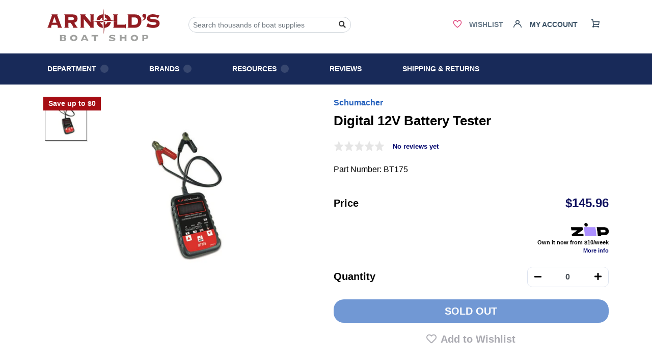

--- FILE ---
content_type: text/html; charset=utf-8
request_url: https://www.arnoldsboatshop.com.au/products/schumacher-digital-12v-battery-tester
body_size: 30914
content:
<!doctype html>
<html lang="en" style="overflow-x: hidden;">
  <head>
    
<meta name="google-site-verification" content="0qAL_DLY1Q-NQnVR0CVWHy2vA7a2RuHkpO90zt6gfRo" />
<meta name="facebook-domain-verification" content="r1wqyvoqmmk1n6g6q8uxw41f0ngyqj" />
    <script src="https://code.jquery.com/jquery-3.3.1.slim.min.js" integrity="sha384-q8i/X+965DzO0rT7abK41JStQIAqVgRVzpbzo5smXKp4YfRvH+8abtTE1Pi6jizo" crossorigin="anonymous"></script>
    <script src="https://cdnjs.cloudflare.com/ajax/libs/popper.js/1.14.6/umd/popper.min.js" integrity="sha384-wHAiFfRlMFy6i5SRaxvfOCifBUQy1xHdJ/yoi7FRNXMRBu5WHdZYu1hA6ZOblgut" crossorigin="anonymous"></script>
    <script src="https://stackpath.bootstrapcdn.com/bootstrap/4.2.1/js/bootstrap.min.js" integrity="sha384-B0UglyR+jN6CkvvICOB2joaf5I4l3gm9GU6Hc1og6Ls7i6U/mkkaduKaBhlAXv9k" crossorigin="anonymous"></script>

    

    <meta charset="utf-8">
<meta http-equiv="X-UA-Compatible" content="IE=edge">
<meta name="viewport" content="width=device-width,initial-scale=1">
<meta name="theme-color" content="#">


  <link rel="canonical" href="https://www.arnoldsboatshop.com.au/products/schumacher-digital-12v-battery-tester">





  <link rel="shortcut icon" href="//www.arnoldsboatshop.com.au/cdn/shop/files/favicon-32_32x.png?v=1614289084" type="image/png">

<title>
Schumacher - Digital 12V Battery Tester | Arnold&#39;s Boat Shop</title>

<meta name="description" content="Shop for a Schumacher - Digital 12V Battery Tester here. Free shipping for orders over $499! Buy from Australia&amp;#39;s favourite online ship chandler today.">





<meta property="og:site_name" content="Arnold&#39;s Boat Shop Australia">
<meta property="og:url" content="https://www.arnoldsboatshop.com.au/products/schumacher-digital-12v-battery-tester">
<meta property="og:title" content="Digital 12V Battery Tester">
<meta property="og:type" content="product">
<meta property="og:description" content="Shop for a Schumacher - Digital 12V Battery Tester here. Free shipping for orders over $499! Buy from Australia&#39;s favourite online ship chandler today."><meta property="og:price:amount" content="145.96">
  <meta property="og:price:currency" content="AUD"><meta property="og:image" content="http://www.arnoldsboatshop.com.au/cdn/shop/products/2aff338d7e329a7e49fa12d17e26dea4_1024x1024.png?v=1629331992">
<meta property="og:image:secure_url" content="https://www.arnoldsboatshop.com.au/cdn/shop/products/2aff338d7e329a7e49fa12d17e26dea4_1024x1024.png?v=1629331992">

<meta name="twitter:site" content="@">
<meta name="twitter:card" content="summary_large_image">
<meta name="twitter:title" content="Digital 12V Battery Tester">
<meta name="twitter:description" content="Shop for a Schumacher - Digital 12V Battery Tester here. Free shipping for orders over $499! Buy from Australia&#39;s favourite online ship chandler today.">



  <link rel="stylesheet" type="text/css" href="//cdn.jsdelivr.net/gh/kenwheeler/slick@1.8.1/slick/slick.css">
  <link rel="stylesheet" type="text/css" href="//cdn.jsdelivr.net/gh/kenwheeler/slick@1.8.1/slick/slick-theme.css">
  <script type="text/javascript" src="//code.jquery.com/jquery-1.11.0.min.js"></script>
  <script type="text/javascript" src="//code.jquery.com/jquery-migrate-1.2.1.min.js"></script>
  <script src="https://cdn.jsdelivr.net/npm/slick-carousel@1.8.1/slick/slick.min.js"></script>



    <script src="//www.arnoldsboatshop.com.au/cdn/shop/t/55/assets/ls.rias.min.js?v=93958951736432366931695016661" async="async"></script>
    <script src="//www.arnoldsboatshop.com.au/cdn/shop/t/55/assets/ls.bgset.min.js?v=130471263750852677181695016661" async="async"></script>
    <script src="//www.arnoldsboatshop.com.au/cdn/shop/t/55/assets/lazysizes.min.js?v=51578873376230525491695016661" async="async"></script>

    <link href="//www.arnoldsboatshop.com.au/cdn/shop/t/55/assets/outdatedbrowser.min.css?v=151466928271055611891695016661" rel="stylesheet" type="text/css" media="all" />
    <script src="//www.arnoldsboatshop.com.au/cdn/shop/t/55/assets/outdatedbrowser.min.js?v=90532410550528495711695016661" defer></script>
    
    <script type="text/javascript">
      window.ArnoldsBoatShop = {
        region: null,
        zipEnabled: true,
        cartCurrency: {
          iso_code: "AUD",
          symbol: "$",
          format: "${{amount}}",
        },
        shippingOptions: {
          flat_shipping_rate: "18",
          free_shipping_threshold: "499",
          free_shipping_text: "Free Shipping over",
          flat_rate_text: "Flat Rate Shipping",
          in_stock_messaging: "Available to leave warehouse in 1 business day",
          out_of_stock_messaging: "Sold Out",
          out_of_stock_with_overselling_messaging: "Order will usually leave warehouse in 2-5 business days",
          out_of_stock_amt_messaging: "Only {{ amount }} items are available to leave warehouse in 1 business day",
          out_of_stock_amt_messaging_with_overselling: "Only {{ amount }} items are available to leave warehouse in 1 business day, order will usually leave warehouse in 2-5 business days",
          shipping_policy: null,
          terms_conditions: null,
        },
        ratingText: {
          ratings_bold: "Customers Love Arnold’s Boat Shop",
          ratings_regular: "Rated 4.2 \/ 5 based on 2,100+ reviews"
        },
        productsCount: 42000,
        currentCollectionPath: [],
      };
      
    </script>

    <script src="//www.arnoldsboatshop.com.au/cdn/shop/t/55/assets/runtime.js?v=101389922364810948871695016661" defer></script>
    <script src="//www.arnoldsboatshop.com.au/cdn/shop/t/55/assets/vendors.js?v=175359660640150179031695016661" defer></script>
    <script src="//www.arnoldsboatshop.com.au/cdn/shop/t/55/assets/theme.layout.js?v=133071146316624903321695016661" defer></script>
    <script src="//www.arnoldsboatshop.com.au/cdn/shop/t/55/assets/slick.min.js?v=71779134894361685811695016661" defer></script>


    <script>window.performance && window.performance.mark && window.performance.mark('shopify.content_for_header.start');</script><meta name="google-site-verification" content="wUjkzC1fIlLi_SJdUjvRDCom2R0xie0EaA7_j4MOxro">
<meta name="google-site-verification" content="AtWYogYKqYCExo6K7z2Dc0B5ZvDf-GkUtNeYdDrq2nw">
<meta name="google-site-verification" content="wUjkzC1fIlLi_SJdUjvRDCom2R0xie0EaA7_j4MOxro">
<meta id="shopify-digital-wallet" name="shopify-digital-wallet" content="/28330033226/digital_wallets/dialog">
<meta name="shopify-checkout-api-token" content="4facdfee283d3ac8fc40ebac81ad2f84">
<meta id="in-context-paypal-metadata" data-shop-id="28330033226" data-venmo-supported="false" data-environment="production" data-locale="en_US" data-paypal-v4="true" data-currency="AUD">
<link rel="alternate" type="application/json+oembed" href="https://www.arnoldsboatshop.com.au/products/schumacher-digital-12v-battery-tester.oembed">
<script async="async" src="/checkouts/internal/preloads.js?locale=en-AU"></script>
<script id="shopify-features" type="application/json">{"accessToken":"4facdfee283d3ac8fc40ebac81ad2f84","betas":["rich-media-storefront-analytics"],"domain":"www.arnoldsboatshop.com.au","predictiveSearch":true,"shopId":28330033226,"locale":"en"}</script>
<script>var Shopify = Shopify || {};
Shopify.shop = "arnolds-boat-shop-australia.myshopify.com";
Shopify.locale = "en";
Shopify.currency = {"active":"AUD","rate":"1.0"};
Shopify.country = "AU";
Shopify.theme = {"name":"InfoBytes Theme-Insurance P.+V. U. -banner issue","id":132745068735,"schema_name":"Skeleton theme","schema_version":"1.0.0","theme_store_id":null,"role":"main"};
Shopify.theme.handle = "null";
Shopify.theme.style = {"id":null,"handle":null};
Shopify.cdnHost = "www.arnoldsboatshop.com.au/cdn";
Shopify.routes = Shopify.routes || {};
Shopify.routes.root = "/";</script>
<script type="module">!function(o){(o.Shopify=o.Shopify||{}).modules=!0}(window);</script>
<script>!function(o){function n(){var o=[];function n(){o.push(Array.prototype.slice.apply(arguments))}return n.q=o,n}var t=o.Shopify=o.Shopify||{};t.loadFeatures=n(),t.autoloadFeatures=n()}(window);</script>
<script id="shop-js-analytics" type="application/json">{"pageType":"product"}</script>
<script defer="defer" async type="module" src="//www.arnoldsboatshop.com.au/cdn/shopifycloud/shop-js/modules/v2/client.init-shop-cart-sync_Bc8-qrdt.en.esm.js"></script>
<script defer="defer" async type="module" src="//www.arnoldsboatshop.com.au/cdn/shopifycloud/shop-js/modules/v2/chunk.common_CmNk3qlo.esm.js"></script>
<script type="module">
  await import("//www.arnoldsboatshop.com.au/cdn/shopifycloud/shop-js/modules/v2/client.init-shop-cart-sync_Bc8-qrdt.en.esm.js");
await import("//www.arnoldsboatshop.com.au/cdn/shopifycloud/shop-js/modules/v2/chunk.common_CmNk3qlo.esm.js");

  window.Shopify.SignInWithShop?.initShopCartSync?.({"fedCMEnabled":true,"windoidEnabled":true});

</script>
<script>(function() {
  var isLoaded = false;
  function asyncLoad() {
    if (isLoaded) return;
    isLoaded = true;
    var urls = ["https:\/\/assets1.adroll.com\/shopify\/latest\/j\/shopify_rolling_bootstrap_v2.js?adroll_adv_id=5VOQO4L2WNHZXPWCVLKFT6\u0026adroll_pix_id=K26OQSUJCZEJPLC5KXWMZE\u0026shop=arnolds-boat-shop-australia.myshopify.com","https:\/\/static.klaviyo.com\/onsite\/js\/klaviyo.js?company_id=M4kYR4\u0026shop=arnolds-boat-shop-australia.myshopify.com","https:\/\/assets.tapcart.com\/__tc-ck-loader\/index.js?appId=sbRjLQzWSx\u0026environment=production\u0026shop=arnolds-boat-shop-australia.myshopify.com","https:\/\/cdn.hextom.com\/js\/eventpromotionbar.js?shop=arnolds-boat-shop-australia.myshopify.com"];
    for (var i = 0; i < urls.length; i++) {
      var s = document.createElement('script');
      s.type = 'text/javascript';
      s.async = true;
      s.src = urls[i];
      var x = document.getElementsByTagName('script')[0];
      x.parentNode.insertBefore(s, x);
    }
  };
  if(window.attachEvent) {
    window.attachEvent('onload', asyncLoad);
  } else {
    window.addEventListener('load', asyncLoad, false);
  }
})();</script>
<script id="__st">var __st={"a":28330033226,"offset":36000,"reqid":"f76c47d4-fb0a-4c3c-acd7-e6788f98a0a6-1761994309","pageurl":"www.arnoldsboatshop.com.au\/products\/schumacher-digital-12v-battery-tester","u":"2ea5356fe654","p":"product","rtyp":"product","rid":4623094874186};</script>
<script>window.ShopifyPaypalV4VisibilityTracking = true;</script>
<script id="form-persister">!function(){'use strict';const t='contact',e='new_comment',n=[[t,t],['blogs',e],['comments',e],[t,'customer']],o='password',r='form_key',c=['recaptcha-v3-token','g-recaptcha-response','h-captcha-response',o],s=()=>{try{return window.sessionStorage}catch{return}},i='__shopify_v',u=t=>t.elements[r],a=function(){const t=[...n].map((([t,e])=>`form[action*='/${t}']:not([data-nocaptcha='true']) input[name='form_type'][value='${e}']`)).join(',');var e;return e=t,()=>e?[...document.querySelectorAll(e)].map((t=>t.form)):[]}();function m(t){const e=u(t);a().includes(t)&&(!e||!e.value)&&function(t){try{if(!s())return;!function(t){const e=s();if(!e)return;const n=u(t);if(!n)return;const o=n.value;o&&e.removeItem(o)}(t);const e=Array.from(Array(32),(()=>Math.random().toString(36)[2])).join('');!function(t,e){u(t)||t.append(Object.assign(document.createElement('input'),{type:'hidden',name:r})),t.elements[r].value=e}(t,e),function(t,e){const n=s();if(!n)return;const r=[...t.querySelectorAll(`input[type='${o}']`)].map((({name:t})=>t)),u=[...c,...r],a={};for(const[o,c]of new FormData(t).entries())u.includes(o)||(a[o]=c);n.setItem(e,JSON.stringify({[i]:1,action:t.action,data:a}))}(t,e)}catch(e){console.error('failed to persist form',e)}}(t)}const f=t=>{if('true'===t.dataset.persistBound)return;const e=function(t,e){const n=function(t){return'function'==typeof t.submit?t.submit:HTMLFormElement.prototype.submit}(t).bind(t);return function(){let t;return()=>{t||(t=!0,(()=>{try{e(),n()}catch(t){(t=>{console.error('form submit failed',t)})(t)}})(),setTimeout((()=>t=!1),250))}}()}(t,(()=>{m(t)}));!function(t,e){if('function'==typeof t.submit&&'function'==typeof e)try{t.submit=e}catch{}}(t,e),t.addEventListener('submit',(t=>{t.preventDefault(),e()})),t.dataset.persistBound='true'};!function(){function t(t){const e=(t=>{const e=t.target;return e instanceof HTMLFormElement?e:e&&e.form})(t);e&&m(e)}document.addEventListener('submit',t),document.addEventListener('DOMContentLoaded',(()=>{const e=a();for(const t of e)f(t);var n;n=document.body,new window.MutationObserver((t=>{for(const e of t)if('childList'===e.type&&e.addedNodes.length)for(const t of e.addedNodes)1===t.nodeType&&'FORM'===t.tagName&&a().includes(t)&&f(t)})).observe(n,{childList:!0,subtree:!0,attributes:!1}),document.removeEventListener('submit',t)}))}()}();</script>
<script integrity="sha256-52AcMU7V7pcBOXWImdc/TAGTFKeNjmkeM1Pvks/DTgc=" data-source-attribution="shopify.loadfeatures" defer="defer" src="//www.arnoldsboatshop.com.au/cdn/shopifycloud/storefront/assets/storefront/load_feature-81c60534.js" crossorigin="anonymous"></script>
<script data-source-attribution="shopify.dynamic_checkout.dynamic.init">var Shopify=Shopify||{};Shopify.PaymentButton=Shopify.PaymentButton||{isStorefrontPortableWallets:!0,init:function(){window.Shopify.PaymentButton.init=function(){};var t=document.createElement("script");t.src="https://www.arnoldsboatshop.com.au/cdn/shopifycloud/portable-wallets/latest/portable-wallets.en.js",t.type="module",document.head.appendChild(t)}};
</script>
<script data-source-attribution="shopify.dynamic_checkout.buyer_consent">
  function portableWalletsHideBuyerConsent(e){var t=document.getElementById("shopify-buyer-consent"),n=document.getElementById("shopify-subscription-policy-button");t&&n&&(t.classList.add("hidden"),t.setAttribute("aria-hidden","true"),n.removeEventListener("click",e))}function portableWalletsShowBuyerConsent(e){var t=document.getElementById("shopify-buyer-consent"),n=document.getElementById("shopify-subscription-policy-button");t&&n&&(t.classList.remove("hidden"),t.removeAttribute("aria-hidden"),n.addEventListener("click",e))}window.Shopify?.PaymentButton&&(window.Shopify.PaymentButton.hideBuyerConsent=portableWalletsHideBuyerConsent,window.Shopify.PaymentButton.showBuyerConsent=portableWalletsShowBuyerConsent);
</script>
<script data-source-attribution="shopify.dynamic_checkout.cart.bootstrap">document.addEventListener("DOMContentLoaded",(function(){function t(){return document.querySelector("shopify-accelerated-checkout-cart, shopify-accelerated-checkout")}if(t())Shopify.PaymentButton.init();else{new MutationObserver((function(e,n){t()&&(Shopify.PaymentButton.init(),n.disconnect())})).observe(document.body,{childList:!0,subtree:!0})}}));
</script>
<link id="shopify-accelerated-checkout-styles" rel="stylesheet" media="screen" href="https://www.arnoldsboatshop.com.au/cdn/shopifycloud/portable-wallets/latest/accelerated-checkout-backwards-compat.css" crossorigin="anonymous">
<style id="shopify-accelerated-checkout-cart">
        #shopify-buyer-consent {
  margin-top: 1em;
  display: inline-block;
  width: 100%;
}

#shopify-buyer-consent.hidden {
  display: none;
}

#shopify-subscription-policy-button {
  background: none;
  border: none;
  padding: 0;
  text-decoration: underline;
  font-size: inherit;
  cursor: pointer;
}

#shopify-subscription-policy-button::before {
  box-shadow: none;
}

      </style>
<script id="sections-script" data-sections="header,footer" defer="defer" src="//www.arnoldsboatshop.com.au/cdn/shop/t/55/compiled_assets/scripts.js?96261"></script>
<script>window.performance && window.performance.mark && window.performance.mark('shopify.content_for_header.end');</script>
    <link rel="stylesheet" href="https://use.fontawesome.com/releases/v5.11.2/css/all.css"
    integrity="sha256-+N4/V/SbAFiW1MPBCXnfnP9QSN3+Keu+NlB+0ev/YKQ="
    crossorigin="anonymous">
    <link href="//www.arnoldsboatshop.com.au/cdn/shop/t/55/assets/theme.layout.css?v=153304385206671894351695017225" rel="stylesheet" type="text/css" media="all" />
    <link href="//www.arnoldsboatshop.com.au/cdn/shop/t/55/assets/theme.scss.css?v=110768738843874005691697672419" rel="stylesheet" type="text/css" media="all" />
<link href="https://d3hw6dc1ow8pp2.cloudfront.net/styles/main.min.css" rel="stylesheet" type="text/css">
<style type="text/css">
.okeReviews .okeReviews-reviewsWidget-header-controls-writeReview {
        display: inline-block;
    }
    .okeReviews .okeReviews-reviewsWidget.is-okeReviews-empty {
        display: block;
    }
</style>
<script type="application/json" id="oke-reviews-settings">
{"analyticsSettings":{"provider":"none"},"disableInitialReviewsFetchOnProducts":false,"omitMicrodata":true,"reviewSortOrder":"date","subscriberId":"1b4e6bdf-f3c0-4876-b55d-3cc48e2758da","isTestModeEnabled":true,"recorderPlus":true,"recorderQandaPlus":true}
</script>

    <link rel="stylesheet" type="text/css" href="https://dov7r31oq5dkj.cloudfront.net/1b4e6bdf-f3c0-4876-b55d-3cc48e2758da/widget-style-customisations.css?v=3c3fa0d9-649d-43b2-9094-185f68d2c2ab">
<script>
  //  empty script tag to work around Woo issue where attributes of first script in file are scrubbed
</script>

<script id="bold-subscriptions-script" type="text/javascript">
    window.BOLD = window.BOLD || {};
    window.BOLD.subscriptions = window.BOLD.subscriptions || {};
    window.BOLD.subscriptions.classes = window.BOLD.subscriptions.classes || {};
    window.BOLD.subscriptions.patches = window.BOLD.subscriptions.patches || {};
    window.BOLD.subscriptions.patches.maxCheckoutRetries = window.BOLD.subscriptions.patches.maxCheckoutRetries || 200;
    window.BOLD.subscriptions.patches.currentCheckoutRetries = window.BOLD.subscriptions.patches.currentCheckoutRetries || 0;
    window.BOLD.subscriptions.patches.maxCashierPatchAttempts = window.BOLD.subscriptions.patches.maxCashierPatchAttempts || 200;
    window.BOLD.subscriptions.patches.currentCashierPatchAttempts = window.BOLD.subscriptions.patches.currentCashierPatchAttempts || 0;
    window.BOLD.subscriptions.config = window.BOLD.subscriptions.config || {};
    window.BOLD.subscriptions.config.platform = 'shopify';
    window.BOLD.subscriptions.config.shopDomain = 'arnolds-boat-shop-australia.myshopify.com';
    window.BOLD.subscriptions.config.customDomain = 'www.arnoldsboatshop.com.au';
    window.BOLD.subscriptions.config.shopIdentifier = '28330033226';
    window.BOLD.subscriptions.config.cashierUrl = 'https://cashier.boldcommerce.com';
    window.BOLD.subscriptions.config.cashierApplicationUUID = '2e6a2bbc-b12b-4255-abdf-a02af85c0d4e';
    window.BOLD.subscriptions.config.appUrl = 'https://sub.boldapps.net';
    window.BOLD.subscriptions.config.currencyCode = 'AUD';
    window.BOLD.subscriptions.config.checkoutType = 'shopify';
    window.BOLD.subscriptions.config.currencyFormat = "$\u0026#123;\u0026#123;amount}}";
    window.BOLD.subscriptions.config.shopCurrencies = [];
    window.BOLD.subscriptions.config.shopSettings = {"allow_msp_cancellation":true,"allow_msp_prepaid_renewal":true,"customer_can_pause_subscription":true,"customer_can_change_next_order_date":true,"line_item_discount_policy":"inherit","customer_can_change_order_frequency":true,"customer_can_create_an_additional_order":false};
    window.BOLD.subscriptions.config.cashierPluginOnlyMode = window.BOLD.subscriptions.config.cashierPluginOnlyMode || false;
    if (window.BOLD.subscriptions.config.waitForCheckoutLoader === undefined) {
        window.BOLD.subscriptions.config.waitForCheckoutLoader = true;
    }

    window.BOLD.subscriptions.config.addToCartFormSelectors = window.BOLD.subscriptions.config.addToCartFormSelectors || [];
    window.BOLD.subscriptions.config.addToCartButtonSelectors = window.BOLD.subscriptions.config.addToCartButtonSelectors || [];
    window.BOLD.subscriptions.config.widgetInsertBeforeSelectors = window.BOLD.subscriptions.config.widgetInsertBeforeSelectors || [];
    window.BOLD.subscriptions.config.quickAddToCartButtonSelectors = window.BOLD.subscriptions.config.quickAddToCartButtonSelectors || [];
    window.BOLD.subscriptions.config.cartElementSelectors = window.BOLD.subscriptions.config.cartElementSelectors || [];
    window.BOLD.subscriptions.config.cartTotalElementSelectors = window.BOLD.subscriptions.config.cartTotalElementSelectors || [];
    window.BOLD.subscriptions.config.featureFlags = window.BOLD.subscriptions.config.featureFlags || ["BS2-1698-get-paypal-methods-from-cashier","BS2-1699-select-payment-methods-msp","BS2-1882-gen-settings-tz","BS2-2058-usage-billing","BS2-2335-discount-first-order","BS2-2058-usage-billing-charge-shop","BS2-2550-digital-product","BS2-2719-swap-add-to-digital-product","BS2-3082-show-prepaid-subtotal-on-cart","BS2-3034-Save-Local-With-Variant","BS2-1699-edit-payment-methods-admin","bs2-1804-cancellation-management-page"];
    window.BOLD.subscriptions.config.subscriptionProcessingFrequency = '60';
    window.BOLD.subscriptions.config.requireMSPInitialLoadingMessage = true;
    window.BOLD.subscriptions.data = window.BOLD.subscriptions.data || {};

    // Interval text markup template
    window.BOLD.subscriptions.config.lineItemPropertyListSelectors = window.BOLD.subscriptions.config.lineItemPropertyListSelectors || [];
    window.BOLD.subscriptions.config.lineItemPropertyListSelectors.push('dl.definitionList');
    window.BOLD.subscriptions.config.lineItemPropertyListTemplate = window.BOLD.subscriptions.config.lineItemPropertyListTemplate || '<dl class="definitionList"></dl>';
    window.BOLD.subscriptions.config.lineItemPropertyTemplate = window.BOLD.subscriptions.config.lineItemPropertyTemplate || '<dt class="definitionList-key">\:</dt><dd class="definitionList-value">\</dd>';

    // Constants in XMLHttpRequest are not reliable, so we will create our own
    // reference: https://developer.mozilla.org/en-US/docs/Web/API/XMLHttpRequest/readyState
    window.BOLD.subscriptions.config.XMLHttpRequest = {
        UNSENT:0,            // Client has been created. open() not called yet.
        OPENED: 1,           // open() has been called.
        HEADERS_RECEIVED: 2, // send() has been called, and headers and status are available.
        LOADING: 3,          // Downloading; responseText holds partial data.
        DONE: 4              // The operation is complete.
    };

    window.BOLD.subscriptions.config.assetBaseUrl = 'https://sub.boldapps.net';
    if (window.localStorage && window.localStorage.getItem('boldSubscriptionsAssetBaseUrl')) {
        window.BOLD.subscriptions.config.assetBaseUrl = window.localStorage.getItem('boldSubscriptionsAssetBaseUrl')
    }

    if (localStorage && localStorage.getItem('boldSubscriptionsSubscriptionGroups')) {
        window.BOLD.subscriptions.data.subscriptionGroups = JSON.parse(localStorage.getItem('boldSubscriptionsSubscriptionGroups'));
    } else {
        window.BOLD.subscriptions.data.subscriptionGroups = [];
    }

    function isFeatureFlagEnabled(featureFlag) {
        for (var i = 0; i < window.BOLD.subscriptions.config.featureFlags.length; i++) {
            if (window.BOLD.subscriptions.config.featureFlags[i] === featureFlag){
                return true;
            }
        }
        return false;
    }

    window.BOLD.subscriptions.logger = {
        tag: "bold_subscriptions",
        // the bold subscriptions log level
        // 0 - errors (default)
        // 1 - warnings + errors
        // 2 - info + warnings + errors
        // use window.localStorage.setItem('boldSubscriptionsLogLevel', x) to set the log level
        levels: {
            ERROR: 0,
            WARN: 1,
            INFO: 2,
        },
        level: parseInt((window.localStorage && window.localStorage.getItem('boldSubscriptionsLogLevel')) || "0", 10),
        _log: function(callArgs, level) {
            if (!window.console) {
                return null;
            }

            if (window.BOLD.subscriptions.logger.level <= level) {
                return;
            }

            var params = Array.prototype.slice.call(callArgs);
            params.unshift(window.BOLD.subscriptions.logger.tag);

            switch (level) {
                case window.BOLD.subscriptions.logger.levels.INFO:
                    console.info.apply(null, params);
                    return;
                case window.BOLD.subscriptions.logger.levels.WARN:
                    console.warn.apply(null, params);
                    return;
                case window.BOLD.subscriptions.logger.levels.ERROR:
                    console.error.apply(null, params);
                    return;
                default:
                    console.log.apply(null, params);
                    return;
            }
        },
        info: function() {
            window.BOLD.subscriptions.logger._log(arguments, window.BOLD.subscriptions.logger.levels.INFO);
        },
        warn: function() {
            window.BOLD.subscriptions.logger._log(arguments, window.BOLD.subscriptions.logger.levels.WARN);
        },
        error: function() {
            window.BOLD.subscriptions.logger._log(arguments, window.BOLD.subscriptions.logger.levels.ERROR);
        }
    }

    window.BOLD.subscriptions.getSubscriptionGroupFromProductId = function (productId) {
        var data = window.BOLD.subscriptions.data;
        var foundGroup = null;
        for (var i = 0; i < data.subscriptionGroups.length; i += 1) {
            var subscriptionGroup = data.subscriptionGroups[i];
            for (var j = 0; j < subscriptionGroup.selection_options.length; j += 1) {
                var selectionOption = subscriptionGroup.selection_options[j];
                if (selectionOption.platform_entity_id === productId.toString()) {
                    foundGroup = subscriptionGroup;
                    break;
                }
            }
            if (foundGroup) {
                break;
            }
        }
        return foundGroup;
    };

    window.BOLD.subscriptions.getSubscriptionGroupById = function(subGroupId) {
        var subscriptionGroups = window.BOLD.subscriptions.data.subscriptionGroups;

        for (var i = 0; i < subscriptionGroups.length; i += 1) {
            var subGroup = subscriptionGroups[i];
            if (subGroup.id === subGroupId) {
                return subGroup;
            }
        }

        return null;
    };

    window.BOLD.subscriptions.getSubscriptionGroupPrepaidDurationById = function(subscriptionGroupId, prepaidDurationId) {
        var subscriptionGroup = window.BOLD.subscriptions.getSubscriptionGroupById(subscriptionGroupId);

        if (
            !subscriptionGroup
            || !subscriptionGroup.prepaid_durations
            || !subscriptionGroup.prepaid_durations.length
        ) {
            return null;
        }

        for (var i = 0; i < subscriptionGroup.prepaid_durations.length; i++) {
            var prepaidDuration = subscriptionGroup.prepaid_durations[i];
            if (prepaidDuration.id === prepaidDurationId) {
                return prepaidDuration;
            }
        }

        return null;
    }

    window.BOLD.subscriptions.getSubscriptionGroupBillingRuleById = function(subGroup, billingRuleId) {
        for (var i = 0; i < subGroup.billing_rules.length; i += 1) {
            var billingRule = subGroup.billing_rules[i];
            if (billingRule.id === billingRuleId) {
                return billingRule;
            }
        }

        return null;
    };

    window.BOLD.subscriptions.toggleDisabledAddToCartButtons = function(disable) {
        var addToCartForms = document.querySelectorAll(window.BOLD.subscriptions.config.addToCartFormSelectors.join(','));
        for (var i = 0; i < addToCartForms.length; i++) {
            var addToCartForm = addToCartForms[i];
            var productId = window.BOLD.subscriptions.getProductIdFromAddToCartForm(addToCartForm);
            var subscriptionGroup = window.BOLD.subscriptions.getSubscriptionGroupFromProductId(productId);

            if (subscriptionGroup) {
                var addToCartButtons = addToCartForm.querySelectorAll(window.BOLD.subscriptions.config.addToCartButtonSelectors.join(','));
                for (var j = 0; j < addToCartButtons.length; j++) {
                    var addToCartButton = addToCartButtons[j];
                    var toggleAction = disable ?  addToCartButton.setAttribute : addToCartButton.removeAttribute;

                    addToCartButton.disabled = disable;
                    toggleAction.call(addToCartButton, 'data-disabled-by-subscriptions', disable);
                }
            }
        }
    };

    window.BOLD.subscriptions.disableAddToCartButtons = function () {
        if (!window.BOLD.subscriptions.app) {
            window.BOLD.subscriptions.toggleDisabledAddToCartButtons(true);
        } else {
            window.BOLD.subscriptions.enableAddToCartButtons();
        }
    };

    window.BOLD.subscriptions.enableAddToCartButtons = function () {
        document.removeEventListener('click', window.BOLD.subscriptions.preventSubscriptionAddToCart);
        window.BOLD.subscriptions.toggleDisabledAddToCartButtons(false);
    };

    window.BOLD.subscriptions.addJSAsset = function(src) {
        var scriptTag = document.getElementById('bold-subscriptions-script');
        var jsElement = document.createElement('script');
        jsElement.type = 'text/javascript';
        jsElement.src = src;
        scriptTag.parentNode.insertBefore(jsElement, scriptTag);
    };

    window.BOLD.subscriptions.addCSSAsset = function(href) {
        var scriptTag = document.getElementById('bold-subscriptions-script');
        var cssElement = document.createElement('link');
        cssElement.href = href;
        cssElement.rel = 'stylesheet';
        scriptTag.parentNode.insertBefore(cssElement, scriptTag);
    };

    window.BOLD.subscriptions.loadStorefrontAssets = function loadStorefrontAssets() {
        var assets = window.BOLD.subscriptions.config.assets;
        window.BOLD.subscriptions.addCSSAsset(window.BOLD.subscriptions.config.assetBaseUrl + '/static/' + assets['storefront.css']);
        window.BOLD.subscriptions.addJSAsset(window.BOLD.subscriptions.config.assetBaseUrl + '/static/' + assets['storefront.js']);
    };

    window.BOLD.subscriptions.loadCustomerPortalAssets = function loadCustomerPortalAssets() {
        var assets = window.BOLD.subscriptions.config.assets;
        window.BOLD.subscriptions.addCSSAsset(window.BOLD.subscriptions.config.assetBaseUrl + '/static/' + assets['customer_portal.css']);
        window.BOLD.subscriptions.addJSAsset(window.BOLD.subscriptions.config.assetBaseUrl + '/static/' + assets['customer_portal.js']);
    };

    window.BOLD.subscriptions.processManifest = function() {
        if (!window.BOLD.subscriptions.processedManifest) {
            window.BOLD.subscriptions.processedManifest = true;
            window.BOLD.subscriptions.config.assets = JSON.parse(this.responseText);

                        window.BOLD.subscriptions.loadCustomerPortalAssets();
        }
    };

    window.BOLD.subscriptions.addInitialLoadingMessage = function() {
        var customerPortalNode = document.getElementById('customer-portal-root');
        if (customerPortalNode && window.BOLD.subscriptions.config.requireMSPInitialLoadingMessage) {
            customerPortalNode.innerHTML = '<h2 style="text-align: center;">Loading your subscriptions</h2>';
        }
    }

    window.BOLD.subscriptions.contentLoaded = function() {
        window.BOLD.subscriptions.data.contentLoadedEventTriggered = true;
        window.BOLD.subscriptions.addInitialLoadingMessage();
            };

    window.BOLD.subscriptions.preventSubscriptionAddToCart = function(e) {
        if (e.target.matches(window.BOLD.subscriptions.config.addToCartButtonSelectors.join(',')) && e.target.form) {
            var productId = window.BOLD.subscriptions.getProductIdFromAddToCartForm(e.target.form);
            var subscriptionGroup = window.BOLD.subscriptions.getSubscriptionGroupFromProductId(productId);

            if (subscriptionGroup) {
                // this code disables the add to cart button for subscription products
                // once the subscriptions widget loads it is responsible for re-enabling the buttons
                // call window.BOLD.subscriptions.enableAddToCartButtons enable them manually
                e.preventDefault();
                return false;
            }
        }
    };

        document.addEventListener('DOMContentLoaded', window.BOLD.subscriptions.contentLoaded);

    if (!Element.prototype.matches) {
        Element.prototype.matches =
            Element.prototype.matchesSelector ||
            Element.prototype.mozMatchesSelector ||
            Element.prototype.msMatchesSelector ||
            Element.prototype.oMatchesSelector ||
            Element.prototype.webkitMatchesSelector ||
            function(s) {
                var matches = (this.document || this.ownerDocument).querySelectorAll(s),
                    i = matches.length;
                while (--i >= 0 && matches.item(i) !== this) {}
                return i > -1;
            };
    }

    if (!Element.prototype.closest) {
        Element.prototype.closest = function(s) {
            var el = this;

            do {
                if (Element.prototype.matches.call(el, s)) return el;
                el = el.parentElement || el.parentNode;
            } while (el !== null && el.nodeType === 1);
            return null;
        };
    }

    window.BOLD.subscriptions.setVisibilityOfAdditionalCheckoutButtons = function (isVisible) {
        if (window.BOLD.subscriptions.config.additionalCheckoutSelectors === undefined) {
            return;
        }

        var selectors = window.BOLD.subscriptions.config.additionalCheckoutSelectors;

        for (var i = 0; i < selectors.length; i++) {
            var elements = document.querySelectorAll(selectors[i]);

            for (var j = 0; j < elements.length; j++) {
                elements[j].style.display = isVisible ? 'block' : 'none';
            }
        }
    }

    window.BOLD.subscriptions.hideAdditionalCheckoutButtons = function() {
        window.BOLD.subscriptions.setVisibilityOfAdditionalCheckoutButtons(false);
    };

    window.BOLD.subscriptions.showAdditionalCheckoutButtons = function() {
        window.BOLD.subscriptions.setVisibilityOfAdditionalCheckoutButtons(true);
    };

    window.BOLD.subscriptions.enhanceMspUrls = function(data) {
        var mspUrl = 'https://sub.boldapps.net/shop/6158/customer_portal';
        var elements = document.querySelectorAll("a[href='"+mspUrl+"']");

        if(!elements.length || !data.success) {
            return;
        }

        for (var i = 0; i < elements.length; i++) {
            elements[i].href = elements[i].href + "?jwt="+data.value.jwt+"&customerId="+data.value.customerId;
        }
    };

    window.addEventListener('load', function () {
        window.BOLD.subscriptions.getJWT(window.BOLD.subscriptions.enhanceMspUrls);
    });

    // This will be called immediately
    // Use this anonymous function to avoid polluting the global namespace
    (function() {
        var xhr = new XMLHttpRequest();
        xhr.addEventListener('load', window.BOLD.subscriptions.processManifest);
        xhr.open('GET', window.BOLD.subscriptions.config.assetBaseUrl + '/static/manifest.json?t=' + (new Date()).getTime());
        xhr.send();
    })()

    window.BOLD.subscriptions.patches.patchCashier = function() {
        if (window.BOLD && window.BOLD.checkout) {
            window.BOLD.checkout.disable();
            window.BOLD.checkout.listenerFn = window.BOLD.subscriptions.patches.cashierListenerFn;
            window.BOLD.checkout.enable();
        } else if (window.BOLD.subscriptions.patches.currentCashierPatchAttempts < window.BOLD.subscriptions.patches.maxCashierPatchAttempts) {
            window.BOLD.subscriptions.patches.currentCashierPatchAttempts++;
            setTimeout(window.BOLD.subscriptions.patches.patchCashier, 100);
        }
    };

    window.BOLD.subscriptions.patches.finishCheckout = function(event, form, cart) {
        window.BOLD.subscriptions.patches.currentCheckoutRetries++;

        if (!window.BOLD.subscriptions.app
            && window.BOLD.subscriptions.patches.currentCheckoutRetries < window.BOLD.subscriptions.patches.maxCheckoutRetries
        ) {
            setTimeout(function () { window.BOLD.subscriptions.patches.finishCheckout(event, form, cart); }, 100);
            return;
        } else if (window.BOLD.subscriptions.app) {
            window.BOLD.subscriptions.patches.currentCheckoutRetries = 0;
            window.BOLD.subscriptions.app.addCartParams(form, cart);
        }

        var noSubscriptions = false;
        if ((window.BOLD.subscriptions.app && window.BOLD.subscriptions.app.successfulAddToCarts.length === 0)
            || !window.BOLD.subscriptions.app
        ) {
            noSubscriptions = true;
            event.target.dataset.cashierConfirmedNoPlugins = true;

            if (window.BOLD.subscriptions.setCashierFeatureToken) {
                window.BOLD.subscriptions.setCashierFeatureToken(false);
            }
        }

        if ((noSubscriptions && window.BOLD.subscriptions.config.cashierPluginOnlyMode)
            || (typeof BOLD.checkout.isFeatureRequired === 'function' && !BOLD.checkout.isFeatureRequired())
        ) {
            // send them to the original checkout when in plugin only mode
            // and either BSUB is there but there are no subscription products
            // or BSUB isn't there at all
            if (form.dataset.old_form_action) {
                form.action = form.dataset.old_form_action;
            }
            event.target.click();
        } else {
            // sends them to Cashier since BSUB got a chance to add it's stuff
            // and plugin only mode is not enabled
            form.submit();
        }
    };
</script>

<script id="bold-subscriptions-platform-script" type="text/javascript">
    window.BOLD.subscriptions.config.shopPlatformId = '28330033226';
    window.BOLD.subscriptions.config.appSlug = 'subscriptions';

    window.BOLD = window.BOLD || {};
    window.BOLD.subscriptions = window.BOLD.subscriptions || {};
    window.BOLD.subscriptions.data = window.BOLD.subscriptions.data || {};
    window.BOLD.subscriptions.data.platform = window.BOLD.subscriptions.data.platform || {};
    window.BOLD.subscriptions.data.platform.customer = { id: '' };
    window.BOLD.subscriptions.data.platform.product = {"id":4623094874186,"title":"Digital 12V Battery Tester","handle":"schumacher-digital-12v-battery-tester","description":"\u003cul\u003e\n\u003cli\u003eHand-held tester checks the battery, starting and charging systems with digital accuracy\u003c\/li\u003e\n\u003cli\u003eDigital display guides you through the testing process and shows voltage and CCA\u003c\/li\u003e\n\u003cli\u003eLEDs indicate OK, OK \u0026amp; Recharge, Recharge \u0026amp; Retest, Weak, Bad Battery and Error\u003c\/li\u003e\n\u003cli\u003eFor 12V SLI and VRLA\/AGM\/GEL batteries\u003c\/li\u003e\n\u003cli\u003eAccepts rating types CCA, CA, EN, IEC, DIN and SAE\u003c\/li\u003e\n\u003cli\u003eOperating range: 100-1200 CCA (SAE)\u003c\/li\u003e\n\u003cli\u003eTesting voltage: 7-15V\u003cbr\u003e\u003cbr\u003e\u003cb\u003eContents: \u003c\/b\u003e\n\u003c\/li\u003e\n\u003cli\u003e1 x Schumacher BT175 Digital Battery Tester\u003c\/li\u003e\n\u003cli\u003e1 x owners manual \u003cbr\u003e\u003cbr\u003e\u003cb\u003e Specifications:\u003c\/b\u003e\u003cbr\u003eWarranty: 1 Year\u003c\/li\u003e\n\u003c\/ul\u003e","published_at":"2020-06-17T11:12:50+10:00","created_at":"2020-06-05T07:41:45+10:00","vendor":"Schumacher","type":"Web","tags":["product_code:BT175"],"price":14596,"price_min":14596,"price_max":14596,"available":false,"price_varies":false,"compare_at_price":14596,"compare_at_price_min":14596,"compare_at_price_max":14596,"compare_at_price_varies":false,"variants":[{"id":32190770413642,"title":"Default Title","option1":"Default Title","option2":null,"option3":null,"sku":"BT175","requires_shipping":true,"taxable":true,"featured_image":null,"available":false,"name":"Digital 12V Battery Tester","public_title":null,"options":["Default Title"],"price":14596,"weight":0,"compare_at_price":14596,"inventory_management":"shopify","barcode":"SKU181831","requires_selling_plan":false,"selling_plan_allocations":[]}],"images":["\/\/www.arnoldsboatshop.com.au\/cdn\/shop\/products\/2aff338d7e329a7e49fa12d17e26dea4.png?v=1629331992"],"featured_image":"\/\/www.arnoldsboatshop.com.au\/cdn\/shop\/products\/2aff338d7e329a7e49fa12d17e26dea4.png?v=1629331992","options":["Title"],"media":[{"alt":null,"id":6982384648266,"position":1,"preview_image":{"aspect_ratio":1.0,"height":500,"width":500,"src":"\/\/www.arnoldsboatshop.com.au\/cdn\/shop\/products\/2aff338d7e329a7e49fa12d17e26dea4.png?v=1629331992"},"aspect_ratio":1.0,"height":500,"media_type":"image","src":"\/\/www.arnoldsboatshop.com.au\/cdn\/shop\/products\/2aff338d7e329a7e49fa12d17e26dea4.png?v=1629331992","width":500}],"requires_selling_plan":false,"selling_plan_groups":[],"content":"\u003cul\u003e\n\u003cli\u003eHand-held tester checks the battery, starting and charging systems with digital accuracy\u003c\/li\u003e\n\u003cli\u003eDigital display guides you through the testing process and shows voltage and CCA\u003c\/li\u003e\n\u003cli\u003eLEDs indicate OK, OK \u0026amp; Recharge, Recharge \u0026amp; Retest, Weak, Bad Battery and Error\u003c\/li\u003e\n\u003cli\u003eFor 12V SLI and VRLA\/AGM\/GEL batteries\u003c\/li\u003e\n\u003cli\u003eAccepts rating types CCA, CA, EN, IEC, DIN and SAE\u003c\/li\u003e\n\u003cli\u003eOperating range: 100-1200 CCA (SAE)\u003c\/li\u003e\n\u003cli\u003eTesting voltage: 7-15V\u003cbr\u003e\u003cbr\u003e\u003cb\u003eContents: \u003c\/b\u003e\n\u003c\/li\u003e\n\u003cli\u003e1 x Schumacher BT175 Digital Battery Tester\u003c\/li\u003e\n\u003cli\u003e1 x owners manual \u003cbr\u003e\u003cbr\u003e\u003cb\u003e Specifications:\u003c\/b\u003e\u003cbr\u003eWarranty: 1 Year\u003c\/li\u003e\n\u003c\/ul\u003e"};
    window.BOLD.subscriptions.data.platform.products = [];
    window.BOLD.subscriptions.data.platform.variantProductMap = {};

    window.BOLD.subscriptions.addCachedProductData = function(products) {
        // ignore [], null, and undefined
        if (!products) {
            return
        }

        if (!Array.isArray(products)) {
            window.BOLD.subscriptions.logger.warn('products must be an array')
            return
        }

        window.BOLD.subscriptions.data.platform.products.concat(products)

        for (var i = 0; i < products.length; i++) {
            var product = products[i];
            for (var j = 0; j < product.variants.length; j++) {
                var variant = product.variants[j];
                window.BOLD.subscriptions.data.platform.variantProductMap[variant.id] = product;
            }
        }
    }

    
    window.BOLD.subscriptions.addCachedProductData([{"id":4623094874186,"title":"Digital 12V Battery Tester","handle":"schumacher-digital-12v-battery-tester","description":"\u003cul\u003e\n\u003cli\u003eHand-held tester checks the battery, starting and charging systems with digital accuracy\u003c\/li\u003e\n\u003cli\u003eDigital display guides you through the testing process and shows voltage and CCA\u003c\/li\u003e\n\u003cli\u003eLEDs indicate OK, OK \u0026amp; Recharge, Recharge \u0026amp; Retest, Weak, Bad Battery and Error\u003c\/li\u003e\n\u003cli\u003eFor 12V SLI and VRLA\/AGM\/GEL batteries\u003c\/li\u003e\n\u003cli\u003eAccepts rating types CCA, CA, EN, IEC, DIN and SAE\u003c\/li\u003e\n\u003cli\u003eOperating range: 100-1200 CCA (SAE)\u003c\/li\u003e\n\u003cli\u003eTesting voltage: 7-15V\u003cbr\u003e\u003cbr\u003e\u003cb\u003eContents: \u003c\/b\u003e\n\u003c\/li\u003e\n\u003cli\u003e1 x Schumacher BT175 Digital Battery Tester\u003c\/li\u003e\n\u003cli\u003e1 x owners manual \u003cbr\u003e\u003cbr\u003e\u003cb\u003e Specifications:\u003c\/b\u003e\u003cbr\u003eWarranty: 1 Year\u003c\/li\u003e\n\u003c\/ul\u003e","published_at":"2020-06-17T11:12:50+10:00","created_at":"2020-06-05T07:41:45+10:00","vendor":"Schumacher","type":"Web","tags":["product_code:BT175"],"price":14596,"price_min":14596,"price_max":14596,"available":false,"price_varies":false,"compare_at_price":14596,"compare_at_price_min":14596,"compare_at_price_max":14596,"compare_at_price_varies":false,"variants":[{"id":32190770413642,"title":"Default Title","option1":"Default Title","option2":null,"option3":null,"sku":"BT175","requires_shipping":true,"taxable":true,"featured_image":null,"available":false,"name":"Digital 12V Battery Tester","public_title":null,"options":["Default Title"],"price":14596,"weight":0,"compare_at_price":14596,"inventory_management":"shopify","barcode":"SKU181831","requires_selling_plan":false,"selling_plan_allocations":[]}],"images":["\/\/www.arnoldsboatshop.com.au\/cdn\/shop\/products\/2aff338d7e329a7e49fa12d17e26dea4.png?v=1629331992"],"featured_image":"\/\/www.arnoldsboatshop.com.au\/cdn\/shop\/products\/2aff338d7e329a7e49fa12d17e26dea4.png?v=1629331992","options":["Title"],"media":[{"alt":null,"id":6982384648266,"position":1,"preview_image":{"aspect_ratio":1.0,"height":500,"width":500,"src":"\/\/www.arnoldsboatshop.com.au\/cdn\/shop\/products\/2aff338d7e329a7e49fa12d17e26dea4.png?v=1629331992"},"aspect_ratio":1.0,"height":500,"media_type":"image","src":"\/\/www.arnoldsboatshop.com.au\/cdn\/shop\/products\/2aff338d7e329a7e49fa12d17e26dea4.png?v=1629331992","width":500}],"requires_selling_plan":false,"selling_plan_groups":[],"content":"\u003cul\u003e\n\u003cli\u003eHand-held tester checks the battery, starting and charging systems with digital accuracy\u003c\/li\u003e\n\u003cli\u003eDigital display guides you through the testing process and shows voltage and CCA\u003c\/li\u003e\n\u003cli\u003eLEDs indicate OK, OK \u0026amp; Recharge, Recharge \u0026amp; Retest, Weak, Bad Battery and Error\u003c\/li\u003e\n\u003cli\u003eFor 12V SLI and VRLA\/AGM\/GEL batteries\u003c\/li\u003e\n\u003cli\u003eAccepts rating types CCA, CA, EN, IEC, DIN and SAE\u003c\/li\u003e\n\u003cli\u003eOperating range: 100-1200 CCA (SAE)\u003c\/li\u003e\n\u003cli\u003eTesting voltage: 7-15V\u003cbr\u003e\u003cbr\u003e\u003cb\u003eContents: \u003c\/b\u003e\n\u003c\/li\u003e\n\u003cli\u003e1 x Schumacher BT175 Digital Battery Tester\u003c\/li\u003e\n\u003cli\u003e1 x owners manual \u003cbr\u003e\u003cbr\u003e\u003cb\u003e Specifications:\u003c\/b\u003e\u003cbr\u003eWarranty: 1 Year\u003c\/li\u003e\n\u003c\/ul\u003e"}]);
    
    
    

    window.BOLD.subscriptions.config.addToCartFormSelectors.push('.product-form.product-form-product-template:not(.bold-subscriptions-no-widget)');
    window.BOLD.subscriptions.config.addToCartButtonSelectors.push('[type="submit"]');
    window.BOLD.subscriptions.config.quickAddToCartButtonSelectors.push('a[data-event-type="product-click"]');
    window.BOLD.subscriptions.config.widgetInsertBeforeSelectors.push('[type="submit"]');
    window.BOLD.subscriptions.config.cartElementSelectors.push('form[action="/cart"]');
    window.BOLD.subscriptions.config.cartTotalElementSelectors.push('[data-cart-subtotal]', '.text-right .ajaxcart__subtotal');

    window.BOLD.subscriptions.getProductIdFromAddToCartForm = function(addToCartForm) {
        var idInput = addToCartForm.querySelector('[name="id"]');
        if (idInput === null) {
            window.BOLD.subscriptions.logger.error('could not get variant id input from add to cart form — make sure your form has an input with [name="id"]')
            return null;
        }

        var variantId = parseInt(idInput.value, 10);
        if (isNaN(variantId)) {
            window.BOLD.subscriptions.logger.error('could not parse variant id from [name="id"] input')
            return null;
        }

        var product = window.BOLD.subscriptions.data.platform.variantProductMap[variantId];

        if (product === undefined) {
            window.BOLD.subscriptions.logger.error('could not map variant id to cached product data — call window.BOLD.subscriptions.addCachedProductData(products) to add the product to the cache')
            return null;
        }

        return product.id;
    };

    window.BOLD.subscriptions.getAddToCartForms = function() {
        var forms = [];
        var idInputs = document.querySelectorAll('[name="id"]');

        for (var i = 0; i < idInputs.length; i++) {
            var idInput = idInputs[i];
            var form = idInput.closest('form:not(.bold-subscriptions-no-widget)');
            forms.push(form);
        }

        return forms;
    };

    window.BOLD.subscriptions.getJWT = function (callback) {
        if(window.BOLD.subscriptions.data.platform.customer.id !== '') {
            var shopPlatformId = '28330033226';
            var appSlug = 'subscriptions';
            var customerPlatformId = window.BOLD.subscriptions.data.platform.customer.id;
            var proxyPath = '/apps/app-proxy/customers/v1/shops/'+shopPlatformId+'/apps/'+appSlug+'/customers/pid/'+customerPlatformId+'/jwt';

            var xmlhttp = new XMLHttpRequest();

            xmlhttp.onreadystatechange = function() {
                if (xmlhttp.readyState === window.BOLD.subscriptions.config.XMLHttpRequest.DONE) {
                    if (xmlhttp.status === 200) {
                        var data = JSON.parse(xmlhttp.responseText);
                        callback({
                            success: true,
                            value: {
                                jwt: data.bold_platform_jwt,
                                customerId: window.BOLD.subscriptions.data.platform.customer.id,
                            },
                        });
                    } else if (xmlhttp.status === 404) {
                        callback({
                            success: false,
                            error: 'not_logged_in',
                        });
                    } else {
                        callback({
                            success: false,
                            error: 'unknown',
                        });
                    }
                }
            };

            xmlhttp.open("GET", proxyPath, true);
            xmlhttp.setRequestHeader('Accept', 'application/liquid');
            xmlhttp.send();
        } else {
            callback({
                success: false,
                error: 'not_logged_in',
            });
        }
    };

    window.BOLD.subscriptions.setCashierFeatureToken = function(value) {
        if (window.BOLD.checkout_features_defaults && window.BOLD.subscriptions.config.cashierApplicationUUID) {
            window.BOLD.checkout_features_defaults.forEach(function(item) {
                if (item.id === window.BOLD.subscriptions.config.cashierApplicationUUID) {
                    item.require = value;
                }
            });
        }
    };

    // Cashier patches
    window.BOLD.subscriptions.patches.cashierListenerFn = function(event) {
        if (window.BOLD.checkout.isCheckoutButton(event.target) && window.BOLD.checkout.isEnabled()) {
            window.BOLD.subscriptions.patches.pushToCashier(event);
        } else if(window.BOLD.checkout.isCheckoutButton(event.target) && typeof window.cashier_installed_on_site === 'undefined') {
            var request = new XMLHttpRequest();
            request.open('HEAD', '/apps/checkout/isInstalled', false);
            request.send(null);

            if(request.status >= 200 && request.status < 400) {
                window.BOLD.subscriptions.patches.pushToCashier(event);
            } else {
                window.cashier_installed_on_site = false;
            }
        }
    };

    window.BOLD.subscriptions.patches.pushToCashier = function(event) {
        event.preventDefault();
        var form = window.BOLD.checkout.getForm(event.target);
        var formData = new FormData(form);
        var request = new XMLHttpRequest();
        request.open('POST', '/cart/update.js?tmp=' + Date.now(), true);
        request.setRequestHeader('Content-type', 'application/x-www-form-urlencoded');

        request.onload = function() {
            if (request.status >= 200 && request.status < 400) {
                // Success!
                var cart = JSON.parse(request.responseText);

                // If items are empty redirect back to the cart
                if (cart.items.length === 0) {
                    return window.location.href = '/cart';
                }

                cart.items.forEach(function(element) {
                    delete element.product_description;
                });

                if (document.getElementById('CartSpecialInstructions')) {
                    // If the cart note exists, grab its value
                    cart.note = document.getElementById('CartSpecialInstructions').value;
                }

                var cartObj = JSON.stringify(cart);

                var form = window.BOLD.checkout.getForm(event.target);
                form.dataset.old_form_action = form.action;
                form.action = '/apps/checkout/begin-checkout' + googleAnalyticsGetParamString({});
                var cartCookie = window.BOLD.checkout.getCookie('cart');
                var element = document.createElement('INPUT');
                element.type = 'HIDDEN';
                element.name = 'cart_id';
                element.value = cartCookie;
                form.appendChild(element);

                var cartElement = document.createElement('INPUT');
                cartElement.type = 'HIDDEN';
                cartElement.name = 'cart';
                cartElement.value = cartObj;
                form.appendChild(cartElement);
                form.method = 'POST';

                if(window.BOLD && window.BOLD.checkout && typeof window.BOLD.checkout.languageIsoCode === 'string') {
                    var langInput = document.createElement('INPUT');
                    langInput.type = 'HIDDEN';
                    langInput.name = 'language_iso';
                    langInput.value = window.BOLD.checkout.languageIsoCode;
                    form.appendChild(langInput);
                }

                if (window.BOLD && window.BOLD.common && typeof window.BOLD.common.eventEmitter === 'object' && typeof window.BOLDCURRENCY !== 'undefined') {
                    window.BOLD.common.eventEmitter.emit('BOLD_CASHIER_checkout', {target: form});
                }

                window.BOLD.subscriptions.patches.finishCheckout(event, form, cart);
            }
        };

        request.send(formData);
    };

    </script>

<meta name="tapcart-banner:appIcon"
    content="https://storage.googleapis.com/tapcart-150607.appspot.com/80e2d63954d197f492464259b71dd662_i.jpeg">


    
<link href="https://monorail-edge.shopifysvc.com" rel="dns-prefetch">
<script>(function(){if ("sendBeacon" in navigator && "performance" in window) {try {var session_token_from_headers = performance.getEntriesByType('navigation')[0].serverTiming.find(x => x.name == '_s').description;} catch {var session_token_from_headers = undefined;}var session_cookie_matches = document.cookie.match(/_shopify_s=([^;]*)/);var session_token_from_cookie = session_cookie_matches && session_cookie_matches.length === 2 ? session_cookie_matches[1] : "";var session_token = session_token_from_headers || session_token_from_cookie || "";function handle_abandonment_event(e) {var entries = performance.getEntries().filter(function(entry) {return /monorail-edge.shopifysvc.com/.test(entry.name);});if (!window.abandonment_tracked && entries.length === 0) {window.abandonment_tracked = true;var currentMs = Date.now();var navigation_start = performance.timing.navigationStart;var payload = {shop_id: 28330033226,url: window.location.href,navigation_start,duration: currentMs - navigation_start,session_token,page_type: "product"};window.navigator.sendBeacon("https://monorail-edge.shopifysvc.com/v1/produce", JSON.stringify({schema_id: "online_store_buyer_site_abandonment/1.1",payload: payload,metadata: {event_created_at_ms: currentMs,event_sent_at_ms: currentMs}}));}}window.addEventListener('pagehide', handle_abandonment_event);}}());</script>
<script id="web-pixels-manager-setup">(function e(e,d,r,n,o){if(void 0===o&&(o={}),!Boolean(null===(a=null===(i=window.Shopify)||void 0===i?void 0:i.analytics)||void 0===a?void 0:a.replayQueue)){var i,a;window.Shopify=window.Shopify||{};var t=window.Shopify;t.analytics=t.analytics||{};var s=t.analytics;s.replayQueue=[],s.publish=function(e,d,r){return s.replayQueue.push([e,d,r]),!0};try{self.performance.mark("wpm:start")}catch(e){}var l=function(){var e={modern:/Edge?\/(1{2}[4-9]|1[2-9]\d|[2-9]\d{2}|\d{4,})\.\d+(\.\d+|)|Firefox\/(1{2}[4-9]|1[2-9]\d|[2-9]\d{2}|\d{4,})\.\d+(\.\d+|)|Chrom(ium|e)\/(9{2}|\d{3,})\.\d+(\.\d+|)|(Maci|X1{2}).+ Version\/(15\.\d+|(1[6-9]|[2-9]\d|\d{3,})\.\d+)([,.]\d+|)( \(\w+\)|)( Mobile\/\w+|) Safari\/|Chrome.+OPR\/(9{2}|\d{3,})\.\d+\.\d+|(CPU[ +]OS|iPhone[ +]OS|CPU[ +]iPhone|CPU IPhone OS|CPU iPad OS)[ +]+(15[._]\d+|(1[6-9]|[2-9]\d|\d{3,})[._]\d+)([._]\d+|)|Android:?[ /-](13[3-9]|1[4-9]\d|[2-9]\d{2}|\d{4,})(\.\d+|)(\.\d+|)|Android.+Firefox\/(13[5-9]|1[4-9]\d|[2-9]\d{2}|\d{4,})\.\d+(\.\d+|)|Android.+Chrom(ium|e)\/(13[3-9]|1[4-9]\d|[2-9]\d{2}|\d{4,})\.\d+(\.\d+|)|SamsungBrowser\/([2-9]\d|\d{3,})\.\d+/,legacy:/Edge?\/(1[6-9]|[2-9]\d|\d{3,})\.\d+(\.\d+|)|Firefox\/(5[4-9]|[6-9]\d|\d{3,})\.\d+(\.\d+|)|Chrom(ium|e)\/(5[1-9]|[6-9]\d|\d{3,})\.\d+(\.\d+|)([\d.]+$|.*Safari\/(?![\d.]+ Edge\/[\d.]+$))|(Maci|X1{2}).+ Version\/(10\.\d+|(1[1-9]|[2-9]\d|\d{3,})\.\d+)([,.]\d+|)( \(\w+\)|)( Mobile\/\w+|) Safari\/|Chrome.+OPR\/(3[89]|[4-9]\d|\d{3,})\.\d+\.\d+|(CPU[ +]OS|iPhone[ +]OS|CPU[ +]iPhone|CPU IPhone OS|CPU iPad OS)[ +]+(10[._]\d+|(1[1-9]|[2-9]\d|\d{3,})[._]\d+)([._]\d+|)|Android:?[ /-](13[3-9]|1[4-9]\d|[2-9]\d{2}|\d{4,})(\.\d+|)(\.\d+|)|Mobile Safari.+OPR\/([89]\d|\d{3,})\.\d+\.\d+|Android.+Firefox\/(13[5-9]|1[4-9]\d|[2-9]\d{2}|\d{4,})\.\d+(\.\d+|)|Android.+Chrom(ium|e)\/(13[3-9]|1[4-9]\d|[2-9]\d{2}|\d{4,})\.\d+(\.\d+|)|Android.+(UC? ?Browser|UCWEB|U3)[ /]?(15\.([5-9]|\d{2,})|(1[6-9]|[2-9]\d|\d{3,})\.\d+)\.\d+|SamsungBrowser\/(5\.\d+|([6-9]|\d{2,})\.\d+)|Android.+MQ{2}Browser\/(14(\.(9|\d{2,})|)|(1[5-9]|[2-9]\d|\d{3,})(\.\d+|))(\.\d+|)|K[Aa][Ii]OS\/(3\.\d+|([4-9]|\d{2,})\.\d+)(\.\d+|)/},d=e.modern,r=e.legacy,n=navigator.userAgent;return n.match(d)?"modern":n.match(r)?"legacy":"unknown"}(),u="modern"===l?"modern":"legacy",c=(null!=n?n:{modern:"",legacy:""})[u],f=function(e){return[e.baseUrl,"/wpm","/b",e.hashVersion,"modern"===e.buildTarget?"m":"l",".js"].join("")}({baseUrl:d,hashVersion:r,buildTarget:u}),m=function(e){var d=e.version,r=e.bundleTarget,n=e.surface,o=e.pageUrl,i=e.monorailEndpoint;return{emit:function(e){var a=e.status,t=e.errorMsg,s=(new Date).getTime(),l=JSON.stringify({metadata:{event_sent_at_ms:s},events:[{schema_id:"web_pixels_manager_load/3.1",payload:{version:d,bundle_target:r,page_url:o,status:a,surface:n,error_msg:t},metadata:{event_created_at_ms:s}}]});if(!i)return console&&console.warn&&console.warn("[Web Pixels Manager] No Monorail endpoint provided, skipping logging."),!1;try{return self.navigator.sendBeacon.bind(self.navigator)(i,l)}catch(e){}var u=new XMLHttpRequest;try{return u.open("POST",i,!0),u.setRequestHeader("Content-Type","text/plain"),u.send(l),!0}catch(e){return console&&console.warn&&console.warn("[Web Pixels Manager] Got an unhandled error while logging to Monorail."),!1}}}}({version:r,bundleTarget:l,surface:e.surface,pageUrl:self.location.href,monorailEndpoint:e.monorailEndpoint});try{o.browserTarget=l,function(e){var d=e.src,r=e.async,n=void 0===r||r,o=e.onload,i=e.onerror,a=e.sri,t=e.scriptDataAttributes,s=void 0===t?{}:t,l=document.createElement("script"),u=document.querySelector("head"),c=document.querySelector("body");if(l.async=n,l.src=d,a&&(l.integrity=a,l.crossOrigin="anonymous"),s)for(var f in s)if(Object.prototype.hasOwnProperty.call(s,f))try{l.dataset[f]=s[f]}catch(e){}if(o&&l.addEventListener("load",o),i&&l.addEventListener("error",i),u)u.appendChild(l);else{if(!c)throw new Error("Did not find a head or body element to append the script");c.appendChild(l)}}({src:f,async:!0,onload:function(){if(!function(){var e,d;return Boolean(null===(d=null===(e=window.Shopify)||void 0===e?void 0:e.analytics)||void 0===d?void 0:d.initialized)}()){var d=window.webPixelsManager.init(e)||void 0;if(d){var r=window.Shopify.analytics;r.replayQueue.forEach((function(e){var r=e[0],n=e[1],o=e[2];d.publishCustomEvent(r,n,o)})),r.replayQueue=[],r.publish=d.publishCustomEvent,r.visitor=d.visitor,r.initialized=!0}}},onerror:function(){return m.emit({status:"failed",errorMsg:"".concat(f," has failed to load")})},sri:function(e){var d=/^sha384-[A-Za-z0-9+/=]+$/;return"string"==typeof e&&d.test(e)}(c)?c:"",scriptDataAttributes:o}),m.emit({status:"loading"})}catch(e){m.emit({status:"failed",errorMsg:(null==e?void 0:e.message)||"Unknown error"})}}})({shopId: 28330033226,storefrontBaseUrl: "https://www.arnoldsboatshop.com.au",extensionsBaseUrl: "https://extensions.shopifycdn.com/cdn/shopifycloud/web-pixels-manager",monorailEndpoint: "https://monorail-edge.shopifysvc.com/unstable/produce_batch",surface: "storefront-renderer",enabledBetaFlags: ["2dca8a86"],webPixelsConfigList: [{"id":"475988159","configuration":"{\"config\":\"{\\\"pixel_id\\\":\\\"G-LH8Q39GD9P\\\",\\\"target_country\\\":\\\"AU\\\",\\\"gtag_events\\\":[{\\\"type\\\":\\\"search\\\",\\\"action_label\\\":[\\\"G-LH8Q39GD9P\\\",\\\"AW-1000004869\\\/mtLJCOGKh9oBEIW669wD\\\"]},{\\\"type\\\":\\\"begin_checkout\\\",\\\"action_label\\\":[\\\"G-LH8Q39GD9P\\\",\\\"AW-1000004869\\\/HHmaCN6Kh9oBEIW669wD\\\"]},{\\\"type\\\":\\\"view_item\\\",\\\"action_label\\\":[\\\"G-LH8Q39GD9P\\\",\\\"AW-1000004869\\\/1Xg9CLOJh9oBEIW669wD\\\",\\\"MC-0VS50V8R5K\\\"]},{\\\"type\\\":\\\"purchase\\\",\\\"action_label\\\":[\\\"G-LH8Q39GD9P\\\",\\\"AW-1000004869\\\/f4e5CLCJh9oBEIW669wD\\\",\\\"MC-0VS50V8R5K\\\"]},{\\\"type\\\":\\\"page_view\\\",\\\"action_label\\\":[\\\"G-LH8Q39GD9P\\\",\\\"AW-1000004869\\\/QF8_CK2Jh9oBEIW669wD\\\",\\\"MC-0VS50V8R5K\\\"]},{\\\"type\\\":\\\"add_payment_info\\\",\\\"action_label\\\":[\\\"G-LH8Q39GD9P\\\",\\\"AW-1000004869\\\/iLATCOSKh9oBEIW669wD\\\"]},{\\\"type\\\":\\\"add_to_cart\\\",\\\"action_label\\\":[\\\"G-LH8Q39GD9P\\\",\\\"AW-1000004869\\\/5AvhCNuKh9oBEIW669wD\\\"]}],\\\"enable_monitoring_mode\\\":false}\"}","eventPayloadVersion":"v1","runtimeContext":"OPEN","scriptVersion":"b2a88bafab3e21179ed38636efcd8a93","type":"APP","apiClientId":1780363,"privacyPurposes":[],"dataSharingAdjustments":{"protectedCustomerApprovalScopes":[]}},{"id":"149749951","configuration":"{\"pixel_id\":\"1559403191147133\",\"pixel_type\":\"facebook_pixel\",\"metaapp_system_user_token\":\"-\"}","eventPayloadVersion":"v1","runtimeContext":"OPEN","scriptVersion":"ca16bc87fe92b6042fbaa3acc2fbdaa6","type":"APP","apiClientId":2329312,"privacyPurposes":["ANALYTICS","MARKETING","SALE_OF_DATA"],"dataSharingAdjustments":{"protectedCustomerApprovalScopes":[]}},{"id":"shopify-app-pixel","configuration":"{}","eventPayloadVersion":"v1","runtimeContext":"STRICT","scriptVersion":"0450","apiClientId":"shopify-pixel","type":"APP","privacyPurposes":["ANALYTICS","MARKETING"]},{"id":"shopify-custom-pixel","eventPayloadVersion":"v1","runtimeContext":"LAX","scriptVersion":"0450","apiClientId":"shopify-pixel","type":"CUSTOM","privacyPurposes":["ANALYTICS","MARKETING"]}],isMerchantRequest: false,initData: {"shop":{"name":"Arnold's Boat Shop Australia","paymentSettings":{"currencyCode":"AUD"},"myshopifyDomain":"arnolds-boat-shop-australia.myshopify.com","countryCode":"AU","storefrontUrl":"https:\/\/www.arnoldsboatshop.com.au"},"customer":null,"cart":null,"checkout":null,"productVariants":[{"price":{"amount":145.96,"currencyCode":"AUD"},"product":{"title":"Digital 12V Battery Tester","vendor":"Schumacher","id":"4623094874186","untranslatedTitle":"Digital 12V Battery Tester","url":"\/products\/schumacher-digital-12v-battery-tester","type":"Web"},"id":"32190770413642","image":{"src":"\/\/www.arnoldsboatshop.com.au\/cdn\/shop\/products\/2aff338d7e329a7e49fa12d17e26dea4.png?v=1629331992"},"sku":"BT175","title":"Default Title","untranslatedTitle":"Default Title"}],"purchasingCompany":null},},"https://www.arnoldsboatshop.com.au/cdn","5303c62bw494ab25dp0d72f2dcm48e21f5a",{"modern":"","legacy":""},{"shopId":"28330033226","storefrontBaseUrl":"https:\/\/www.arnoldsboatshop.com.au","extensionBaseUrl":"https:\/\/extensions.shopifycdn.com\/cdn\/shopifycloud\/web-pixels-manager","surface":"storefront-renderer","enabledBetaFlags":"[\"2dca8a86\"]","isMerchantRequest":"false","hashVersion":"5303c62bw494ab25dp0d72f2dcm48e21f5a","publish":"custom","events":"[[\"page_viewed\",{}],[\"product_viewed\",{\"productVariant\":{\"price\":{\"amount\":145.96,\"currencyCode\":\"AUD\"},\"product\":{\"title\":\"Digital 12V Battery Tester\",\"vendor\":\"Schumacher\",\"id\":\"4623094874186\",\"untranslatedTitle\":\"Digital 12V Battery Tester\",\"url\":\"\/products\/schumacher-digital-12v-battery-tester\",\"type\":\"Web\"},\"id\":\"32190770413642\",\"image\":{\"src\":\"\/\/www.arnoldsboatshop.com.au\/cdn\/shop\/products\/2aff338d7e329a7e49fa12d17e26dea4.png?v=1629331992\"},\"sku\":\"BT175\",\"title\":\"Default Title\",\"untranslatedTitle\":\"Default Title\"}}]]"});</script><script>
  window.ShopifyAnalytics = window.ShopifyAnalytics || {};
  window.ShopifyAnalytics.meta = window.ShopifyAnalytics.meta || {};
  window.ShopifyAnalytics.meta.currency = 'AUD';
  var meta = {"product":{"id":4623094874186,"gid":"gid:\/\/shopify\/Product\/4623094874186","vendor":"Schumacher","type":"Web","variants":[{"id":32190770413642,"price":14596,"name":"Digital 12V Battery Tester","public_title":null,"sku":"BT175"}],"remote":false},"page":{"pageType":"product","resourceType":"product","resourceId":4623094874186}};
  for (var attr in meta) {
    window.ShopifyAnalytics.meta[attr] = meta[attr];
  }
</script>
<script class="analytics">
  (function () {
    var customDocumentWrite = function(content) {
      var jquery = null;

      if (window.jQuery) {
        jquery = window.jQuery;
      } else if (window.Checkout && window.Checkout.$) {
        jquery = window.Checkout.$;
      }

      if (jquery) {
        jquery('body').append(content);
      }
    };

    var hasLoggedConversion = function(token) {
      if (token) {
        return document.cookie.indexOf('loggedConversion=' + token) !== -1;
      }
      return false;
    }

    var setCookieIfConversion = function(token) {
      if (token) {
        var twoMonthsFromNow = new Date(Date.now());
        twoMonthsFromNow.setMonth(twoMonthsFromNow.getMonth() + 2);

        document.cookie = 'loggedConversion=' + token + '; expires=' + twoMonthsFromNow;
      }
    }

    var trekkie = window.ShopifyAnalytics.lib = window.trekkie = window.trekkie || [];
    if (trekkie.integrations) {
      return;
    }
    trekkie.methods = [
      'identify',
      'page',
      'ready',
      'track',
      'trackForm',
      'trackLink'
    ];
    trekkie.factory = function(method) {
      return function() {
        var args = Array.prototype.slice.call(arguments);
        args.unshift(method);
        trekkie.push(args);
        return trekkie;
      };
    };
    for (var i = 0; i < trekkie.methods.length; i++) {
      var key = trekkie.methods[i];
      trekkie[key] = trekkie.factory(key);
    }
    trekkie.load = function(config) {
      trekkie.config = config || {};
      trekkie.config.initialDocumentCookie = document.cookie;
      var first = document.getElementsByTagName('script')[0];
      var script = document.createElement('script');
      script.type = 'text/javascript';
      script.onerror = function(e) {
        var scriptFallback = document.createElement('script');
        scriptFallback.type = 'text/javascript';
        scriptFallback.onerror = function(error) {
                var Monorail = {
      produce: function produce(monorailDomain, schemaId, payload) {
        var currentMs = new Date().getTime();
        var event = {
          schema_id: schemaId,
          payload: payload,
          metadata: {
            event_created_at_ms: currentMs,
            event_sent_at_ms: currentMs
          }
        };
        return Monorail.sendRequest("https://" + monorailDomain + "/v1/produce", JSON.stringify(event));
      },
      sendRequest: function sendRequest(endpointUrl, payload) {
        // Try the sendBeacon API
        if (window && window.navigator && typeof window.navigator.sendBeacon === 'function' && typeof window.Blob === 'function' && !Monorail.isIos12()) {
          var blobData = new window.Blob([payload], {
            type: 'text/plain'
          });

          if (window.navigator.sendBeacon(endpointUrl, blobData)) {
            return true;
          } // sendBeacon was not successful

        } // XHR beacon

        var xhr = new XMLHttpRequest();

        try {
          xhr.open('POST', endpointUrl);
          xhr.setRequestHeader('Content-Type', 'text/plain');
          xhr.send(payload);
        } catch (e) {
          console.log(e);
        }

        return false;
      },
      isIos12: function isIos12() {
        return window.navigator.userAgent.lastIndexOf('iPhone; CPU iPhone OS 12_') !== -1 || window.navigator.userAgent.lastIndexOf('iPad; CPU OS 12_') !== -1;
      }
    };
    Monorail.produce('monorail-edge.shopifysvc.com',
      'trekkie_storefront_load_errors/1.1',
      {shop_id: 28330033226,
      theme_id: 132745068735,
      app_name: "storefront",
      context_url: window.location.href,
      source_url: "//www.arnoldsboatshop.com.au/cdn/s/trekkie.storefront.5ad93876886aa0a32f5bade9f25632a26c6f183a.min.js"});

        };
        scriptFallback.async = true;
        scriptFallback.src = '//www.arnoldsboatshop.com.au/cdn/s/trekkie.storefront.5ad93876886aa0a32f5bade9f25632a26c6f183a.min.js';
        first.parentNode.insertBefore(scriptFallback, first);
      };
      script.async = true;
      script.src = '//www.arnoldsboatshop.com.au/cdn/s/trekkie.storefront.5ad93876886aa0a32f5bade9f25632a26c6f183a.min.js';
      first.parentNode.insertBefore(script, first);
    };
    trekkie.load(
      {"Trekkie":{"appName":"storefront","development":false,"defaultAttributes":{"shopId":28330033226,"isMerchantRequest":null,"themeId":132745068735,"themeCityHash":"18067280049120822812","contentLanguage":"en","currency":"AUD"},"isServerSideCookieWritingEnabled":true,"monorailRegion":"shop_domain","enabledBetaFlags":["f0df213a"]},"Session Attribution":{},"S2S":{"facebookCapiEnabled":true,"source":"trekkie-storefront-renderer","apiClientId":580111}}
    );

    var loaded = false;
    trekkie.ready(function() {
      if (loaded) return;
      loaded = true;

      window.ShopifyAnalytics.lib = window.trekkie;

      var originalDocumentWrite = document.write;
      document.write = customDocumentWrite;
      try { window.ShopifyAnalytics.merchantGoogleAnalytics.call(this); } catch(error) {};
      document.write = originalDocumentWrite;

      window.ShopifyAnalytics.lib.page(null,{"pageType":"product","resourceType":"product","resourceId":4623094874186,"shopifyEmitted":true});

      var match = window.location.pathname.match(/checkouts\/(.+)\/(thank_you|post_purchase)/)
      var token = match? match[1]: undefined;
      if (!hasLoggedConversion(token)) {
        setCookieIfConversion(token);
        window.ShopifyAnalytics.lib.track("Viewed Product",{"currency":"AUD","variantId":32190770413642,"productId":4623094874186,"productGid":"gid:\/\/shopify\/Product\/4623094874186","name":"Digital 12V Battery Tester","price":"145.96","sku":"BT175","brand":"Schumacher","variant":null,"category":"Web","nonInteraction":true,"remote":false},undefined,undefined,{"shopifyEmitted":true});
      window.ShopifyAnalytics.lib.track("monorail:\/\/trekkie_storefront_viewed_product\/1.1",{"currency":"AUD","variantId":32190770413642,"productId":4623094874186,"productGid":"gid:\/\/shopify\/Product\/4623094874186","name":"Digital 12V Battery Tester","price":"145.96","sku":"BT175","brand":"Schumacher","variant":null,"category":"Web","nonInteraction":true,"remote":false,"referer":"https:\/\/www.arnoldsboatshop.com.au\/products\/schumacher-digital-12v-battery-tester"});
      }
    });


        var eventsListenerScript = document.createElement('script');
        eventsListenerScript.async = true;
        eventsListenerScript.src = "//www.arnoldsboatshop.com.au/cdn/shopifycloud/storefront/assets/shop_events_listener-b8f524ab.js";
        document.getElementsByTagName('head')[0].appendChild(eventsListenerScript);

})();</script>
  <script>
  if (!window.ga || (window.ga && typeof window.ga !== 'function')) {
    window.ga = function ga() {
      (window.ga.q = window.ga.q || []).push(arguments);
      if (window.Shopify && window.Shopify.analytics && typeof window.Shopify.analytics.publish === 'function') {
        window.Shopify.analytics.publish("ga_stub_called", {}, {sendTo: "google_osp_migration"});
      }
      console.error("Shopify's Google Analytics stub called with:", Array.from(arguments), "\nSee https://help.shopify.com/manual/promoting-marketing/pixels/pixel-migration#google for more information.");
    };
    if (window.Shopify && window.Shopify.analytics && typeof window.Shopify.analytics.publish === 'function') {
      window.Shopify.analytics.publish("ga_stub_initialized", {}, {sendTo: "google_osp_migration"});
    }
  }
</script>
<script
  defer
  src="https://www.arnoldsboatshop.com.au/cdn/shopifycloud/perf-kit/shopify-perf-kit-2.1.1.min.js"
  data-application="storefront-renderer"
  data-shop-id="28330033226"
  data-render-region="gcp-us-central1"
  data-page-type="product"
  data-theme-instance-id="132745068735"
  data-theme-name="Skeleton theme"
  data-theme-version="1.0.0"
  data-monorail-region="shop_domain"
  data-resource-timing-sampling-rate="10"
  data-shs="true"
  data-shs-beacon="true"
  data-shs-export-with-fetch="true"
  data-shs-logs-sample-rate="1"
></script>
</head>
  <body style="overflow-x: hidden;">
    <div id="search-backdrop-root"></div>
    <div id="outdated" class="outdated">
  <i  id="outdated-close-button" class="outdated__close fas fa-times"></i>
  <div class="outdated__container d-flex align-items-center">
    <div class="m-auto">
      <div class="outdated__heading">Outdated browser</div>
      <p class="outdated__subheading">Whoa! that's some really old software you're using</p>
      <p class="outdated__text">Your browser isn't capable of running all of this fun in the sun!</p>
       <p class="outdated__text">Not to worry, just update to one of the newer browsers below and you'll be straight back in the sun again.</p>
      <div class="row">
        <div class="col-6">
          <a href="https://www.google.com/chrome/">
            <div class="outdated__browser">
              <img src="//www.arnoldsboatshop.com.au/cdn/shop/t/55/assets/logo-chrome_100x.png?v=54131341822345346961695016661" class="outdated__logo">
              <input type="submit" class="btn btn-action" value="UPDATE TO CHROME">
            </div>
          </a>
        </div>
        <div class="col-6">
          <a href="https://support.apple.com/downloads/safari">
            <div class="outdated__browser">
              <img src="//www.arnoldsboatshop.com.au/cdn/shop/t/55/assets/logo-safari_100x.png?v=48425506727865464561695016661" class="outdated__logo">
              <input type="submit" class="btn btn-action" value="UPDATE TO SAFARI">
            </div>
          </a>
        </div>
      </div>
    </div>
  </div>
</div>
<script src="https://cdn.jsdelivr.net/npm/bowser@2.0.0-beta.3/es5.min.js"></script>
<script>
  (function(bowser) {
    function addLoadEvent(func) {
      var oldonload = window.onload;
      if (typeof window.onload != 'function') {
        window.onload = func;
      } else {
        window.onload = function() {
          if (oldonload) {
            oldonload();
          }
          func();
        }
      }
    }

    addLoadEvent(function() {
      var outdated = document.getElementById('outdated');
      var closeButton = document.getElementById('outdated-close-button');

      outdated.addEventListener('click', function() {
        outdated.style.display = 'none';
      });

      var browser = bowser.getParser(window.navigator.userAgent);
      var invalidBrowser = browser.satisfies({
        chrome: '<45',
        safari: '<9',
        firefox: '<38',
        edge: '<12',
        opera: '<30',
        'internet explorer': '<10',
        'android browser': '<4.4'
      });

      if (typeof invalidBrowser === 'undefined') {
        invalidBrowser = false;
      }

      if (invalidBrowser) {
        outdated.style.display = 'block';
      }
    });
  })(bowser);
</script>

<div id="shopify-section-header" class="shopify-section header"><header><div id="logo-bar" class="container">
      <div class="row justify-content-between align-items-center py-3 pt-md-3 pb-md-4">
        <div class="logo-container col-6 col-md-3">
          <a href="/" title="Homepage" class="d-flex flex-column px-2">
  <img src="//www.arnoldsboatshop.com.au/cdn/shop/t/55/assets/logo-abs-centred.svg?v=105530679294736920281695016661" alt="Logo Arnold&#39;s Boat Shop Australia" class="header-logo-image d-none d-lg-block" />
  <img src="//www.arnoldsboatshop.com.au/cdn/shop/t/55/assets/logo-abs-left.svg?v=118189165922658565791695016661" alt="Logo Arnold&#39;s Boat Shop Australia" class="header-logo-image d-block d-lg-none" />
</a>

        </div>
        <div class="col-4 col-md-4 d-none d-md-block d-lg-block">
          <div id="search-input-wrapper" class="position-relative">
            <form class="form-inline d-none d-lg-block flex-nowrap" action="/search">
              <div class="input-group input-group-sm flex-nowrap">
                <input class="form-control" type="search" placeholder="Search thousands of boat supplies" name="q"
                       id="search-input">
                <div class="input-group-append">
                  <button class="btn btn-secondary btn-sm search-icon">
                    <i class="fa fa-search"></i>
                  </button>
                </div>
              </div>
            </form>
          </div>
        </div>
        <div class="account col-6 col-md-5 position-static">
          <div class="row no-gutters justify-content-end align-items-center">
            <div class="col-auto">
              <a href="#swym-wishlist" id="wishlist-button" class="btn btn-link p-2 d-flex">
                <i class="fa fa-heart d-lg-none"></i>
                <strong class="d-none d-lg-inline"><svg width="18" height="18" viewBox="0 0 18 18" fill="none" xmlns="http://www.w3.org/2000/svg">
<path fill-rule="evenodd" clip-rule="evenodd" d="M4.59545 3.03154C3.36663 3.21797 2.25 4.25013 2.25 6.17129C2.25 7.10515 2.64014 8.12875 3.30555 9.17973C3.9661 10.223 4.8595 11.233 5.77354 12.124C6.68479 13.0124 7.59904 13.7657 8.28694 14.2977C8.56909 14.5159 8.81215 14.6961 9 14.8322C9.18785 14.6961 9.43091 14.5159 9.71306 14.2977C10.401 13.7657 11.3152 13.0124 12.2265 12.124C13.1405 11.233 14.0339 10.223 14.6945 9.17973C15.3599 8.12875 15.75 7.10515 15.75 6.17129C15.75 4.25013 14.6334 3.21797 13.4045 3.03154C12.1567 2.84222 10.5826 3.49905 9.68138 5.45838C9.55899 5.72448 9.2929 5.89499 9 5.89499C8.7071 5.89499 8.44101 5.72448 8.31862 5.45838C7.41744 3.49905 5.84333 2.84222 4.59545 3.03154ZM9 15.75L9.41856 16.3723C9.16548 16.5426 8.83452 16.5426 8.58144 16.3723L9 15.75ZM9 3.66368C7.78864 2.00549 6.01628 1.29881 4.37046 1.54851C2.36064 1.85343 0.75 3.55803 0.75 6.17129C0.75 7.50465 1.29736 8.812 2.0382 9.98213C2.7839 11.1599 3.7655 12.2613 4.72646 13.1981C5.69021 14.1376 6.65097 14.9287 7.36931 15.4843C7.7291 15.7625 8.02959 15.9828 8.24121 16.1343C8.34706 16.21 8.43078 16.2686 8.48869 16.3088C8.51765 16.3288 8.54016 16.3443 8.55577 16.3549L8.57395 16.3673L8.57905 16.3707L8.58144 16.3723C8.58144 16.3723 8.58144 16.3723 9 15.75C9.41856 16.3723 9.41856 16.3723 9.41856 16.3723L9.42095 16.3707L9.42605 16.3673L9.44423 16.3549C9.45984 16.3443 9.48235 16.3288 9.51131 16.3088C9.56922 16.2686 9.65294 16.21 9.75879 16.1343C9.97042 15.9828 10.2709 15.7625 10.6307 15.4843C11.349 14.9287 12.3098 14.1376 13.2735 13.1981C14.2345 12.2613 15.2161 11.1599 15.9618 9.98213C16.7026 8.812 17.25 7.50465 17.25 6.17129C17.25 3.55803 15.6394 1.85343 13.6295 1.54851C11.9837 1.29881 10.2114 2.00549 9 3.66368Z" fill="#D81159"/>
</svg>
 Wishlist</strong>
              </a>
            </div>
            <div class="col-auto">
              <a class="btn btn-link p-2 d-flex" href="/account">
                <img src="//www.arnoldsboatshop.com.au/cdn/shop/t/55/assets/icon-account.svg?v=179660644043488383421695016661" alt="account icon" class="account-icon d-lg-none mb-1">
                <strong class="d-none d-lg-inline"><svg width="20" height="20" viewBox="0 0 20 20" fill="none" xmlns="http://www.w3.org/2000/svg">
<path fill-rule="evenodd" clip-rule="evenodd" d="M7.31243 9.46264C6.50624 8.73086 6 7.67455 6 6.5C6 4.29086 7.79086 2.5 10 2.5C12.2091 2.5 14 4.29086 14 6.5C14 7.67455 13.4938 8.73086 12.6876 9.46264C15.7838 10.5667 18 13.5246 18 17H16.5C16.5 13.4101 13.5899 10.5 10 10.5C6.41015 10.5 3.5 13.4101 3.5 17H2C2 13.5246 4.21618 10.5667 7.31243 9.46264ZM10 9C11.3807 9 12.5 7.88071 12.5 6.5C12.5 5.11929 11.3807 4 10 4C8.61929 4 7.5 5.11929 7.5 6.5C7.5 7.88071 8.61929 9 10 9Z" fill="#304659"/>
</svg>
 My Account</strong>
              </a>
            </div>
            <div id="cart-sidebar-btn" class="col-auto col-cart-btn">
              <button class="shopping-bag-button" style="border:0;background:transparent;">
                <span class="shopping-bag-stack">
                  <span class="shopping-bag-quantity" hidden>0</span>
                 <svg width="20" height="20" viewBox="0 0 20 20" fill="none" xmlns="http://www.w3.org/2000/svg">
<path fill-rule="evenodd" clip-rule="evenodd" d="M5.60349 15.0035H5.85764L4 3.50471H2V2H5.27434L5.91867 6H18.0245L17.0245 13H7.04593L7.37224 15H15.4728C15.4818 15.0001 15.4909 15 15.5 15C16.3284 15 17 15.6716 17 16.5C17 17.3284 16.3284 18 15.5 18C14.6716 18 14 17.3284 14 16.5C14 16.4933 14 16.4866 14.0001 16.4798H6.99987C6.99996 16.4866 7 16.4933 7 16.5C7 17.3284 6.32843 18 5.5 18C4.67157 18 4 17.3284 4 16.5C4 15.6716 4.67157 15 5.5 15C5.53479 15 5.56929 15.0012 5.60349 15.0035ZM6.15996 7.50135L6.8063 11.4978H15.77L16.3458 7.50135H6.15996Z" fill="#304659"/>
</svg>

                </span>
              </button>
            </div>
          </div>
        </div>
      </div>
    </div><div class="navigation">
      

  <nav class="navbar navbar-expand navbar-dark bg-primary on-left-edge">
    <div class="shade left-edge align-items-center d-flex justify-content-start pl-2">
      <i class="fas fa-chevron-left text-white left-edge-icon"></i>
    </div>
    <div class="shade right-edge align-items-center d-flex justify-content-end pr-2">
      <i class="fas fa-chevron-right text-white d-none right-edge-icon"></i>
    </div>
    <div class="wrap">
      <div class="container">
        <div class="collapse show navbar-collapse">
          <ul class="navbar-nav mr-auto">
            
<li class="nav-item mega-nav-loading"  data-handle="department">
                  <span class="nav-link mega-nav-link menuDropdown">Department<i class="mega-caret fa fa-chevron-down ml-2"></i>
                    <span class="spinner-grow spinner-grow-sm ml-2 bg-white"></span>
                  </span>
              </li><li class="nav-item mega-nav-loading"  data-handle="brands">
                  <span class="nav-link mega-nav-link menuDropdown">Brands<i class="mega-caret fa fa-chevron-down ml-2"></i>
                    <span class="spinner-grow spinner-grow-sm ml-2 bg-white"></span>
                  </span>
              </li><li class="nav-item mega-nav-loading"  data-handle="news">
                  <span class="nav-link mega-nav-link menuDropdown">Resources<i class="mega-caret fa fa-chevron-down ml-2"></i>
                    <span class="spinner-grow spinner-grow-sm ml-2 bg-white"></span>
                  </span>
              </li><li class="nav-item "  ><a class="nav-link mega-nav-link" href="/pages/reviews">Reviews</a>
              </li><li class="nav-item "  ><a class="nav-link mega-nav-link" href="/pages/shipping-returns">Shipping & Returns</a>
              </li><li class="nav-item "  >
              </li><li class="nav-item "  >
              </li><li class="nav-item "  >
              </li><li class="nav-item "  >
              </li><li class="nav-item "  >
              </li><li class="nav-item "  >
              </li><li class="nav-item "  >
              </li><li class="nav-item "  >
              </li><li class="nav-item "  >
              </li><li class="nav-item "  >
              </li><li class="nav-item "  >
              </li><li class="nav-item "  >
              </li><li class="nav-item "  >
              </li><li class="nav-item "  >
              </li><li class="nav-item "  >
              </li><li class="nav-item "  >
              </li><li class="nav-item "  >
              </li><li class="nav-item "  >
              </li><li class="nav-item "  >
              </li><li class="nav-item "  >
              </li><li class="nav-item "  >
              </li><li class="nav-item "  >
              </li><li class="nav-item "  >
              </li><li class="nav-item "  >
              </li><li class="nav-item "  >
              </li><li class="nav-item "  >
              </li><li class="nav-item "  >
              </li><li class="nav-item "  >
              </li><li class="nav-item "  >
              </li><li class="nav-item "  >
              </li></ul>

      </div>
    </div>
  </div>
</nav>
<div id="mobile-search-wrapper" class="position-relative">
  <div class="d-lg-none mobile-search">
    <form class="container" action="/search">
      <div class="input-group">
        <input type="search" class="form-control border-0" placeholder="Search thousands of boat supplies" name="q">
        <div class="input-group-append">
          <button class="btn btn-primary">
            <i class="fa fa-search"></i>
          </button>
        </div>
      </div>
    </form>
  </div>
</div>
  <div class="mega-dropdown-menu-root"
                      data-handle="department"
                      
                      >
                    </div><div class="mega-dropdown-menu-root"
                      data-handle="brands"
                      
                        data-brands-menu='
      {
        "menuItems": [
          
          
          
          
          
          
          
          
          
          
          
          

            
            {
              "name": "BEP",
              "logo": "//www.arnoldsboatshop.com.au/cdn/shop/files/BEP_160x.png?v=1614290498",
              "link": "/collections/vendors?q=BEP"
            }
          
          
          
,
            
            {
              "name": "BLA",
              "logo": "//www.arnoldsboatshop.com.au/cdn/shop/files/Unknown_2428c0f5-9c67-4c02-bb47-d5236bfa2a5c_160x.png?v=1614326056",
              "link": "/collections/vendors?q=BLA"
            }
          
          
          
,
            
            {
              "name": "Blue Sea Systems",
              "logo": "//www.arnoldsboatshop.com.au/cdn/shop/files/Unknown-3_ad32b5d5-a54a-416f-b792-cf0a329133cd_160x.png?v=1614326056",
              "link": "/collections/vendors?q=Blue%20Sea%20Systems"
            }
          
          
          
,
            
            {
              "name": "Burke",
              "logo": "//www.arnoldsboatshop.com.au/cdn/shop/files/burke_logo_2017_b0636c83-f8c2-4690-9b64-096a95cf302c_160x.jpg?v=1614326056",
              "link": "/collections/vendors?q=Burke"
            }
          
          
          
,
            
            {
              "name": "Crewsaver",
              "logo": "//www.arnoldsboatshop.com.au/cdn/shop/files/Crewsaver_160x.jpg?v=1614290498",
              "link": "/collections/vendors?q=Crewsaver"
            }
          
          
          
,
            
            {
              "name": "Dan-Fender",
              "logo": "//www.arnoldsboatshop.com.au/cdn/shop/files/Dan-Fender_160x.jpg?v=1614290498",
              "link": "/collections/vendors?q=Dan-Fender"
            }
          
          
          
,
            
            {
              "name": "Enerdrive",
              "logo": "//www.arnoldsboatshop.com.au/cdn/shop/files/image_3c025d56-35ff-4d2d-8428-be2cabc8d563_160x.jpg?v=1614326056",
              "link": "/collections/vendors?q=Enerdrive"
            }
          
          
          
,
            
            {
              "name": "Fishski Australia",
              "logo": "//www.arnoldsboatshop.com.au/cdn/shop/files/802green_46d9813f-f0e8-432d-b4ca-ff58c198b45e_160x.png?v=1614326056",
              "link": "/collections/vendors?q=Fishski%20Australia"
            }
          
          
          
,
            
            {
              "name": "Gill",
              "logo": "//www.arnoldsboatshop.com.au/cdn/shop/files/Gill_160x.png?v=1614290499",
              "link": "/collections/vendors?q=Gill"
            }
          
          
          
,
            
            {
              "name": "Hella",
              "logo": "//www.arnoldsboatshop.com.au/cdn/shop/files/Hella-marine-Logo-with-big-Football-for-bright-Backgrounds_bd52e263-afd9-48a1-b6bd-b578d3997972_160x.png?v=1614326058",
              "link": "/collections/vendors?q=Hella"
            }
          
          
          
,
            
            {
              "name": "Icom",
              "logo": "//www.arnoldsboatshop.com.au/cdn/shop/files/1280px-Icom_logo.svg_cc53756a-9d5b-46a5-8fac-200253787847_160x.png?v=1614326058",
              "link": "/collections/vendors?q=Icom"
            }
          
          
          
,
            
            {
              "name": "Jabsco",
              "logo": "//www.arnoldsboatshop.com.au/cdn/shop/files/Jabsco_160x.jpg?v=1614290499",
              "link": "/collections/vendors?q=Jabsco"
            }
          
          
          
,
            
            {
              "name": "KTI",
              "logo": "//www.arnoldsboatshop.com.au/cdn/shop/files/KTI_Logo-700x700_a9a95dff-1b86-4164-ae90-1aa1825956ef_160x.png?v=1614326058",
              "link": "/collections/vendors?q=KTI"
            }
          
          
          
,
            
            {
              "name": "Lewmar",
              "logo": "//www.arnoldsboatshop.com.au/cdn/shop/files/Lewmar_160x.png?v=1614290499",
              "link": "/collections/vendors?q=Lewmar"
            }
          
          
          
,
            
            {
              "name": "Mastervolt",
              "logo": "//www.arnoldsboatshop.com.au/cdn/shop/files/Mastervolt_160x.png?v=1614290499",
              "link": "/collections/vendors?q=Mastervolt"
            }
          
          
          
,
            
            {
              "name": "Narva",
              "logo": "//www.arnoldsboatshop.com.au/cdn/shop/files/narvamarine_logo_7c3460ef-2963-410a-985d-0b027eecc26b_160x.jpg?v=1614326058",
              "link": "/collections/vendors?q=Narva"
            }
          
          
          
,
            
            {
              "name": "Navionics",
              "logo": "//www.arnoldsboatshop.com.au/cdn/shop/files/Navionics_160x.png?v=1614290499",
              "link": "/collections/vendors?q=Navionics"
            }
          
          
          
,
            
            {
              "name": "Ocean Guardian",
              "logo": "//www.arnoldsboatshop.com.au/cdn/shop/files/Unknown_282d3ab7-86d5-4154-91ef-90678e15fbde_160x.jpg?v=1614326058",
              "link": "/collections/vendors?q=Ocean%20Guardian"
            }
          
          
          
,
            
            {
              "name": "OceanLED",
              "logo": "//www.arnoldsboatshop.com.au/cdn/shop/files/OceanLED_160x.png?v=1614290499",
              "link": "/collections/vendors?q=OceanLED"
            }
          
          
          
,
            
            {
              "name": "Oceansouth",
              "logo": "//www.arnoldsboatshop.com.au/cdn/shop/files/Oceansouth-HighRes-logo-2_a8a2327a-d2b4-4c6f-8d72-fdaecfb40a3b_160x.jpg?v=1614326059",
              "link": "/collections/vendors?q=Oceansouth"
            }
          
          
          
,
            
            {
              "name": "R W Basham",
              "logo": "//www.arnoldsboatshop.com.au/cdn/shop/files/89_img_1_6f54bca8-12fe-49c9-9ab6-1cf330f2590f_160x.jpg?v=1614326059",
              "link": "/collections/vendors?q=R%20W%20Basham"
            }
          
          
          
,
            
            {
              "name": "Railblaza",
              "logo": "//www.arnoldsboatshop.com.au/cdn/shop/files/Screen_Shot_2021-01-30_at_11.45.49_am_160x.png?v=1614326059",
              "link": "/collections/vendors?q=Railblaza"
            }
          
          
          
,
            
            {
              "name": "Raymarine",
              "logo": "//www.arnoldsboatshop.com.au/cdn/shop/files/Raymarine_160x.png?v=1614290499",
              "link": "/collections/vendors?q=Raymarine"
            }
          
          
          
,
            
            {
              "name": "Relaxn",
              "logo": "//www.arnoldsboatshop.com.au/cdn/shop/files/363_30f66fa1-4d96-40f1-bebc-c80e52f96031_160x.jpg?v=1614326059",
              "link": "/collections/vendors?q=Relaxn"
            }
          
          
          
,
            
            {
              "name": "Ronstan",
              "logo": "//www.arnoldsboatshop.com.au/cdn/shop/files/Ronstan_160x.jpg?v=1614290499",
              "link": "/collections/vendors?q=Ronstan"
            }
          
          
          
,
            
            {
              "name": "Rule",
              "logo": "//www.arnoldsboatshop.com.au/cdn/shop/files/Rule-logo_9e0c9acb-cbcd-48d7-954a-d84efdcad900_160x.jpg?v=1614326059",
              "link": "/collections/vendors?q=Rule"
            }
          
          
          
,
            
            {
              "name": "Sam Allen",
              "logo": "//www.arnoldsboatshop.com.au/cdn/shop/files/4agHI1M2_400x400_3264eee4-fe17-468f-a159-509fa0d403c3_160x.jpg?v=1614326059",
              "link": "/collections/vendors?q=Sam%20Allen"
            }
          
          
          
,
            
            {
              "name": "SeaStar Solutions",
              "logo": "//www.arnoldsboatshop.com.au/cdn/shop/files/Unknown-2_109b95e0-e6ce-40b4-a3b9-e1c49db55934_160x.png?v=1614326059",
              "link": "/collections/vendors?q=SeaStar%20Solutions"
            }
          
          
          
,
            
            {
              "name": "Vetus",
              "logo": "//www.arnoldsboatshop.com.au/cdn/shop/files/Logo_Vetus_RGB_de03b6c1-a7bd-43a4-92ae-4872399052d1_160x.jpg?v=1614326059",
              "link": "/collections/vendors?q=Vetus"
            }
          
          
          
,
            
            {
              "name": "Whale",
              "logo": "//www.arnoldsboatshop.com.au/cdn/shop/files/Unknown-4_7b7c9630-6cdb-4bdd-8172-4716ee98a0bc_160x.png?v=1614326059",
              "link": "/collections/vendors?q=Whale"
            }
          
          
        ]
      }'
                      
                      >
                    </div><div class="mega-dropdown-menu-root"
                      data-handle="news"
                      
                        data-news-menu='{
        "recentNews": [
          
          
          {
            "title": "Raymarine Upgrade Offer!",
            "url": "\/blogs\/resources\/raymarine-upgrade-offer"
          },
          {
            "title": "Make Sure Your Tender or Small Vessel is Legal at Night",
            "url": "\/blogs\/resources\/make-sure-your-tender-or-small-vessel-is-legal-at-night"
          },
          {
            "title": "Raymarine Lighthouse 3 Bermuda Released V3.10",
            "url": "\/blogs\/resources\/raymarine-lighthouse-3-bermuda-released-v310"
          },
          {
            "title": "Free Range Sailing - Installation of Side Mount Throttle Control",
            "url": "\/blogs\/resources\/free-range-sailing-installation-of-side-mount-throttle-control"
          },
          {
            "title": "How to Use New Navionics Sonarchart on your Raymarine Mfd",
            "url": "\/blogs\/resources\/how-to-use-new-navionics-sonarchart-on-your-raymarine-mfd"
          }
        ]
        
          
          ,
          "featuredNews": {
            "title": "Make Sure Your Tender or Small Vessel is Legal at Night",
            "url": "\/blogs\/resources\/make-sure-your-tender-or-small-vessel-is-legal-at-night",
            "image": "//www.arnoldsboatshop.com.au/cdn/shop/articles/NaviPack-61__FillWzYwMCw2MDBd.jpg?v=1617844638",
            "excerpt": "Ensuring your vessel is legal at night will not only potentially save you a costly run in with water police or state maritime authority but..."
          }
        
      }'
                      
                      >
                    </div>



    </div>
  </header>


</div>
    <div class="main-content">
      <style>.productreview iframe { 
height: 1000px!important;
}</style>



<script src="https://static.zipmoney.com.au/lib/js/zm-widget-js/dist/zip-widget.min.js" type="text/javascript"></script>
<div data-zm-merchant="b61d15ed-f01b-4ee4-babd-45730d07b848" data-env="production"></div>


<div class="collection-navigation">
  <div class="container">
    <div class="collection-breadcrumb mb-3"
       id="collection-breadcrumbs-root"
       data-collections=""
       data-collection-labels=""
       data-parent=""
       data-parent-index=""
     ></div>
  </div>
</div>

<div class="product container content">
  <div class="row mb-lg-4">
    <div class="col-12 col-lg-5 mb-2 mb-lg-0 product-image-container">
      <div class="d-lg-none mb-4">
        
      </div>
      
      
      

      <div class="product-images mb-2">
  <span class="sale-badge">
    
    
 
    
    
    Save up to $0
  </span>
  <div class="row">
    <div class="col-3">
        <div id="product-page-thumbnails" class="product-thumbnails-slider">
          
            
            
                
                
                
              
            
              <div class="product-thumbnail">
                <img src="//www.arnoldsboatshop.com.au/cdn/shop/products/2aff338d7e329a7e49fa12d17e26dea4_75x75_crop_center.png?v=1629331992" alt="">
              </div>
            
          
        </div>
    </div>
    <div class="col-9">
      <div id="product-page-images" class="product-image-container mb-4">
        
        <div class="product-image">
          <div id="ImageWrapper-14808889622602-0" data-image-id="14808889622602" class="responsive-image__wrapper " >
  <img id="Image-14808889622602-0"
    class="responsive-image__image lazyload "
    src="//www.arnoldsboatshop.com.au/cdn/shop/products/2aff338d7e329a7e49fa12d17e26dea4_1x.png?v=1629331992"
    data-src="//www.arnoldsboatshop.com.au/cdn/shop/products/2aff338d7e329a7e49fa12d17e26dea4_{width}x.png?v=1629331992"
    data-widths="[180,360,500]"
    data-aspectratio="1.0"
    data-sizes="auto"
    tabindex="-1"
    alt="Digital 12V Battery Tester"
    
  >
</div>

<noscript>
  <img class="" src="//www.arnoldsboatshop.com.au/cdn/shop/products/2aff338d7e329a7e49fa12d17e26dea4_2048x2048.png?v=1629331992" alt="Digital 12V Battery Tester">
</noscript>
        </div>
        
      </div>
    </div>
  </div>
</div>

    </div>
    <div class="col-12 offset-lg-1 col-lg-6 mb-5 mb-lg-0">
      <div class="d-none d-lg-block mb-4">
        
          <a href="/collections/vendors?q=Schumacher"><div class="font-weight-bold mb-2 text-blue">Schumacher</div></a>
          <h1 class="mb-4 product-title font-weight-bold main-product-title">Digital 12V Battery Tester</h1>

          <div class="goto-reviews cursor-pointer"><span class="d-flex align-items-center okeReviews okeReviews--theme">
  <span class="okeReviews-starRating okeReviews-starRating--small">
    <span class="okeReviews-starRating-indicator" role="presentation">
      <span class="okeReviews-starRating-indicator-layer"></span>
      
      <span class="okeReviews-starRating-indicator-layer okeReviews-starRating-indicator-layer--foreground"
            style="width: 0.0%"></span>
    </span>
  </span>
</span>
<span class="ml-3">No reviews yet</span>
          </div>
        
      </div>

      <div id="shopify-section-product_variant_selector" class="shopify-section">
<div id="product-variant-selector-root">
  <div class="p-5 text-center">
    <div class="spinner-grow"></div>
  </div>

  <pre hidden>
    {
      "variants": [{
            "id": 32190770413642,
            "selected": false,
            "sku": "BT175",
            "inventory_quantity": 0,
            "inventory_policy": "deny",
            "option1": "Default Title",
            "option2": "",
            "option3": "",
            "price": "14596",
            "compare_at_price": "14596"
,
            "swymData": {
  "empi": 4623094874186,
  "epi": 32190770413642,
  "pr": 145.96,
  "du": "https://www.arnoldsboatshop.com.au//products/schumacher-digital-12v-battery-tester?variant=32190770413642",
  "iu": "\/\/www.arnoldsboatshop.com.au\/cdn\/shop\/products\/2aff338d7e329a7e49fa12d17e26dea4_620x620.png?v=1629331992"
}
,
            "metafields": {},
            "Insurance" :false,
            "insurance_text" : "This Product has freight insurance. Click here to learn more.",
            "insurance_link" : "https:\/\/www.arnoldsboatshop.com.au\/pages\/shipping-returns"
          }],
      "productOptions": [
        
          {
            "name": "Title",
            "available": [
              
                "Default Title"

              
            ]
          }
        
      ],
      "default_variant": true,
      "settings": {"invalid_text":"The selected options are not available together, please adjust your selection","unavailable":"Unavailable","select_option":"Please select an option","select_variant":"Please choose a variant","insurance_text":"This Product has freight insurance. Click here to learn more.","insurance_link":"https:\/\/www.arnoldsboatshop.com.au\/pages\/shipping-returns"},
      "product": {
        "price": "14596",
        "compare_at_price": "14596",
        "handle": "schumacher-digital-12v-battery-tester"
      }
    }
  </pre>
</div>



</div>
    </div>
  </div>
  
  <div class="featured-thumbnails bg-light mt-5 mb-5 py-3 px-3">
    <div class="row">
      <div class="col-12 col-md-4">
        <div class="row">
          <div class="col-2">
            <div class="text-center">
              <svg width="30" height="30" viewBox="0 0 30 30" fill="none" xmlns="http://www.w3.org/2000/svg">
<path d="M19.9 8.75V8.85H20H24.4643C24.7872 8.85 25.0952 8.98573 25.313 9.22402L29.5987 13.9115C29.7925 14.1235 29.9 14.4003 29.9 14.6875V22.5C29.9 23.1351 29.3851 23.65 28.75 23.65H26.0366H25.9659L25.9423 23.7167C25.4412 25.1345 24.0891 26.15 22.5 26.15C20.9047 26.15 19.5482 25.1265 19.0518 23.7L19.0241 23.6203L18.9409 23.6342C18.8789 23.6446 18.8151 23.65 18.75 23.65H11.0366H10.9659L10.9423 23.7167C10.4412 25.1345 9.08908 26.15 7.5 26.15C5.91092 26.15 4.55878 25.1345 4.05767 23.7167L4.0341 23.65H3.96338H1.25C0.614872 23.65 0.1 23.1351 0.1 22.5V7.5C0.1 5.48416 1.73416 3.85 3.75 3.85H16.25C18.2658 3.85 19.9 5.48416 19.9 7.5V8.75ZM3.96338 21.35H4.0341L4.05767 21.2833C4.55878 19.8655 5.91092 18.85 7.5 18.85C9.08908 18.85 10.4412 19.8655 10.9423 21.2833L10.9659 21.35H11.0366H17.5H17.6V21.25V17.5V17.4H17.5H2.5H2.4V17.5V21.25V21.35H2.5H3.96338ZM2.4 15V15.1H2.5H17.5H17.6V15V7.5C17.6 6.75442 16.9956 6.15 16.25 6.15H3.75C3.00442 6.15 2.4 6.75442 2.4 7.5V15ZM19.9 19.7049V19.9286L20.0667 19.7794C20.7125 19.2014 21.5651 18.85 22.5 18.85C24.0891 18.85 25.4412 19.8655 25.9423 21.2833L25.9659 21.35H26.0366H27.5H27.6V21.25V15.1728V15.134L27.5738 15.1053L23.9872 11.1825L23.9575 11.15H23.9134H20H19.9V11.25V19.7049ZM7.5 21.15C6.75442 21.15 6.15 21.7544 6.15 22.5C6.15 23.2456 6.75442 23.85 7.5 23.85C8.24558 23.85 8.85 23.2456 8.85 22.5C8.85 21.7544 8.24558 21.15 7.5 21.15ZM22.5 21.15C21.7544 21.15 21.15 21.7544 21.15 22.5C21.15 23.2456 21.7544 23.85 22.5 23.85C23.2456 23.85 23.85 23.2456 23.85 22.5C23.85 21.7544 23.2456 21.15 22.5 21.15Z" fill="#3B5266" stroke="#FAFBFC" stroke-width="0.2"/>
</svg>

            </div>
          </div>
          <div class="col-10">
            <p class="br-grey">$18 Shipping - <b>Free Shipping over $499</b> All across Australia</p> 
          </div>
        </div>
      </div>
      <div class="col-12 col-md-4">
        <div class="row">
          <div class="col-2">
            <div class="text-center">
              <svg width="24" height="24" viewBox="0 0 24 24" fill="none" xmlns="http://www.w3.org/2000/svg">
<path fill-rule="evenodd" clip-rule="evenodd" d="M5 2C5 1.44772 5.44772 1 6 1H18C18.5523 1 19 1.44772 19 2V3.05324C19.8577 3.149 20.6869 3.38371 21.3761 3.8349C22.3965 4.50284 23 5.57549 23 7C23 8.34717 22.4655 9.80229 21.631 10.925C20.9389 11.8561 19.9416 12.6819 18.7315 12.9266C17.9836 15.5448 15.7495 17.5358 13 17.9291V21H17C17.5523 21 18 21.4477 18 22C18 22.5523 17.5523 23 17 23H7C6.44772 23 6 22.5523 6 22C6 21.4477 6.44772 21 7 21H11V17.9291C8.2505 17.5358 6.01642 15.5448 5.26849 12.9266C4.05843 12.6819 3.06108 11.8561 2.36899 10.925C1.53452 9.80229 1 8.34717 1 7C1 5.57549 1.60354 4.50284 2.62387 3.8349C3.3131 3.38371 4.14232 3.149 5 3.05324V2ZM5 5.07007C4.46518 5.15166 4.03425 5.30205 3.71928 5.50824C3.29189 5.78802 3 6.21537 3 7C3 7.86197 3.36091 8.90685 3.97415 9.73188C4.29369 10.1618 4.64406 10.4851 5 10.6977V5.07007ZM19 10.6977V5.07007C19.5348 5.15166 19.9657 5.30205 20.2807 5.50824C20.7081 5.78802 21 6.21537 21 7C21 7.86197 20.6391 8.90685 20.0258 9.73188C19.7063 10.1618 19.3559 10.4851 19 10.6977ZM7 3V11C7 13.7614 9.23858 16 12 16C14.7614 16 17 13.7614 17 11V3H7Z" fill="#3B5266"/>
</svg>

            </div>
          </div>
          <div class="col-10">
            <p class="br-grey"><b>Customers Love Arnold's Boat Shop</b><br>Rated 4.2/5 based on 2,100+ reviews</p> 
          </div>
        </div>
      </div>
      <div class="col-12 col-md-4">
        <div class="row">
          <div class="col-2">
            <div class="text-center">
              <svg width="24" height="24" viewBox="0 0 24 24" fill="none" xmlns="http://www.w3.org/2000/svg">
<path d="M8 11C8.55228 11 9 11.4477 9 12C9 13.6569 10.3431 15 12 15C13.6569 15 15 13.6569 15 12C15 11.4477 15.4477 11 16 11C16.5523 11 17 11.4477 17 12C17 14.7614 14.7614 17 12 17C9.23858 17 7 14.7614 7 12C7 11.4477 7.44772 11 8 11Z" fill="#3B5266"/>
<path fill-rule="evenodd" clip-rule="evenodd" d="M17 7H19.1378C20.7117 7 22.018 8.21634 22.1301 9.78626L22.6914 17.6438C22.8981 20.5381 20.6058 23 17.7041 23H6.29591C3.3942 23 1.10188 20.5381 1.30862 17.6438L1.86987 9.78626C1.98201 8.21634 3.28833 7 4.86224 7H7L7 6C7 3.23858 9.23858 1 12 1C14.7614 1 17 3.23858 17 6V7ZM9 7H15V6C15 4.34315 13.6569 3 12 3C10.3431 3 9 4.34315 9 6L9 7ZM4.86224 9C4.33761 9 3.90217 9.40545 3.86479 9.92875L3.30354 17.7863C3.17949 19.5229 4.55489 21 6.29591 21H17.7041C19.4451 21 20.8205 19.5229 20.6965 17.7863L20.1352 9.92875C20.0978 9.40545 19.6624 9 19.1378 9H4.86224Z" fill="#3B5266"/>
</svg>

            </div>
          </div>
          <div class="col-10">
            <p><b>42,000+ Products and Growing</b><br>The one-stop boat shop</p> 
          </div>
        </div>
      </div>
    </div>
  </div>
  
<div class="row">
  <div class="col-12 col-md-7">
    <!-- Tab links -->
    <div class="tab">
      <button class="tablinks" id="defaultOpen" onclick="openCity(event, 'Description')">Description</button>
      <button class="tablinks" onclick="openCity(event, 'Shipping')">Shipping</button>
      <button class="tablinks" onclick="openCity(event, 'Reviews')">Reviews</button>
    </div>

    <!-- Tab content -->
    <div id="Description" class="tabcontent">
      <div class="pt-2"><span class="font-weight-bold">Part Number: </span><span class="font-weight-bold part-number"></span></div>
      <div class="mt-4 product-description"><ul>
<li>Hand-held tester checks the battery, starting and charging systems with digital accuracy</li>
<li>Digital display guides you through the testing process and shows voltage and CCA</li>
<li>LEDs indicate OK, OK &amp; Recharge, Recharge &amp; Retest, Weak, Bad Battery and Error</li>
<li>For 12V SLI and VRLA/AGM/GEL batteries</li>
<li>Accepts rating types CCA, CA, EN, IEC, DIN and SAE</li>
<li>Operating range: 100-1200 CCA (SAE)</li>
<li>Testing voltage: 7-15V<br><br><b>Contents: </b>
</li>
<li>1 x Schumacher BT175 Digital Battery Tester</li>
<li>1 x owners manual <br><br><b> Specifications:</b><br>Warranty: 1 Year</li>
</ul></div>
    </div>

    <div id="Shipping" class="tabcontent">
      <div class="mt-4"><div id="shopify-section-product_shipping" class="shopify-section product-shipping"><p>After ordering online, you will receive an automated email confirmation containing your order details. Your order will then be confirmed within a few minutes of placing your order.<br/><br/>It is our policy to ensure we deliver to our customers in a timely manner. In order to achieve this we use a range of freight companies depending on the size and weight of your order. In some instances we may use a number of carriers to get your products to you. For example, chain may come by road, some electronic equipment by air.</p><p><br/><strong>Most orders are shipped within 2 - 5 Days</strong><br/><br/>Shipping rates </p><p><strong>Orders delivered to Australian Post Codes under $499 attract an $18.00 shipping charge.</strong></p><p><strong>Orders of $499 or more ship free.* </strong></p><p><br/><strong>For Remote areas and bulky items. If the cost to send is vastly different to our standard delivery costs, someone from our team will contact you prior to dispatch to arrange further payment or to issue a refund if you are not happy with the additional charges.</strong><br/><br/></p><p>International orders will be charged at $0.00 initially and our staff will be in contact with a shipping quote. If the quote is not accepted the customer reserves the right to cancel their order and be refunded in full.<br/><br/>Should you have any queries or concerns about shipping, please don't hesitate to get in touch by clicking the support button on bottom right of the page.</p>


</div></div>
    </div>

    <div id="Reviews" class="tabcontent">
<div class="reviewmgr-stream" data-carousel="true" data-include-empty="false" data-review-limit="5" data-url="https://www.reviewr.app/arnoldsboatshop/"></div><script src="https://platform.reviewmgr.com/stream.js"></script>
      <!-- <div data-oke-reviews-widget data-oke-reviews-product-id="shopify-4623094874186"></div>
 -->
    </div>
  </div>
  <div class="col-12 col-md-5">
    <h4>Similar Products</h4>
    <div id="shopify-section-related-products" class="shopify-section">
<div class="product-template__container page-width mt-3" itemscope itemtype="http://schema.org/Product" id="ProductSection-related-products" data-section-id="related-products" data-section-type="product" data-enable-history-state="true">
 

























  





  
</div>


<style>
  
  #related-products-row .slick-prev:before,
  #related-products-row .slick-next:before{
    font-family: unset!important;
    font-size: 30px;
    color: #656577;
  }
  #related-products-row .product-card{
    border: 1px solid #ccc;
    padding: 18px;
    margin: 6px;
  }
  #related-products-row  .fa-chevron-left:before {
    content: "\f053"!important;
  }
  #related-products-row  .fa-chevron-right:before {
    content: "\f054"!important;
  }
  #related-products-row  .slick-next{
    right: -25px;
  }
  #related-products-row  .slick-prev{
    left: -20px!important;
  }
  .related-products-wrapper .left, .related-products-wrapper .right {
    position: absolute;
    width: 200px;
    top: 0;
    bottom: 0;
    background: #fff;
    -webkit-filter: blur(36px);
    filter: blur(36px);
  }

  .related-products-wrapper .right {
    right: 5px;
  } 
</style>

<script type=’application/ld+json’>
{
"@context": "http://schema.org/",
"@type": "Product",
"name": "Digital 12V Battery Tester",
"url": "https://www.arnoldsboatshop.com.au/products/schumacher-digital-12v-battery-tester",
"image": "https://www.arnoldsboatshop.com.auproducts/2aff338d7e329a7e49fa12d17e26dea4.png",
"description": "Shop for a Schumacher - Digital 12V Battery Tester here. Free shipping for orders over $499! Buy from Australia&#39;s favourite online ship chandler today.",
"offers": {
"@type": "Offer",
"priceCurrency": "AUD",
"price": "145.96",
"itemCondition": "http://schema.org/NewCondition",
"availability": "http://schema.org/InStock"
}
}
</script>

</div>
  </div>
</div>

<script type=’application/ld+json’>
{
"@context": "http://schema.org/",
"@type": "Product",
"name": "Digital 12V Battery Tester",
"url": "https://www.arnoldsboatshop.com.au/products/schumacher-digital-12v-battery-tester",
"image": "https://www.arnoldsboatshop.com.auproducts/2aff338d7e329a7e49fa12d17e26dea4.png",
"description": "Shop for a Schumacher - Digital 12V Battery Tester here. Free shipping for orders over $499! Buy from Australia&#39;s favourite online ship chandler today.",
"offers": {
"@type": "Offer",
"priceCurrency": "AUD",
"price": "145.96",
"itemCondition": "http://schema.org/NewCondition",
"availability": "http://schema.org/InStock"
}
}
</script>

<style>
  /* Style the tab */
.tab {
  overflow: hidden;
  border: 1px solid #E1E7EF;
  background-color: #F2F5F8;
  border-radius: 8px 8px 0 0;
}

/* Style the buttons that are used to open the tab content */
.tab button {
  background-color: inherit;
  float: left;
  border: none;
  outline: none;
  cursor: pointer;
  padding: 14px 16px;
  width: 33.33%;
  transition: 0.3s;
  text-transform: uppercase;
}

/* Change background color of buttons on hover */
.tab button:hover {
  background-color: #ddd;
}

/* Create an active/current tablink class */
.tab button.active {
  background-color: #2561BD;
  color: #fff;
}

/* Style the tab content */
.tabcontent {
  display: none;
  padding: 6px 12px;
  border: 1px solid #ccc;
  border-top: none;
  padding: 20px 40px;
  border-radius: 0 0 8px 8px;
}
  
  #product-variant-selector-root .btn-primary{
    background: #2561BD;
    border: 0;
    border-radius: 20px;
  }
  #product-variant-selector-root .btn-link{
    color: #AAAAB1;
  }
  #product-variant-selector-root .input-group{
    border: 1px solid #DDE4F0;
    border-radius: 10px;
  }
  #product-variant-selector-root input[type="number"]{
    border: 0;
    text-align: center!important;
  }
  #product-variant-selector-root input[type="number"]:disabled{
    background: #fff!important;
  }
  .main-product-title{
    font-size: 26px;
  }
  .discount-price-color{
    color: #2561BD!important;
  }
</style>

<script>
  function openCity(evt, cityName) {
    // Declare all variables
    var i, tabcontent, tablinks;

    // Get all elements with class="tabcontent" and hide them
    tabcontent = document.getElementsByClassName("tabcontent");
    for (i = 0; i < tabcontent.length; i++) {
      tabcontent[i].style.display = "none";
    }

    // Get all elements with class="tablinks" and remove the class "active"
    tablinks = document.getElementsByClassName("tablinks");
    for (i = 0; i < tablinks.length; i++) {
      tablinks[i].className = tablinks[i].className.replace(" active", "");
    }

    // Show the current tab, and add an "active" class to the button that opened the tab
    document.getElementById(cityName).style.display = "block";
    evt.currentTarget.className += " active";
  }
  document.getElementById("defaultOpen").click();
</script>

  
</div>

<!-- <div id="recommended-products" data-product-id="4623094874186" data-class-name="mb-0 pt-0 pb-lg-5"></div>  --->

<div class="scroll-to-top-root vantablack d-lg-none"></div>

<script type="text/javascript">
  var _learnq = _learnq || [];

  var item = {
    Name: "Digital 12V Battery Tester",
    ProductID: 4623094874186,
    Categories: [],
    ImageURL: "https://www.arnoldsboatshop.com.au/cdn/shop/products/2aff338d7e329a7e49fa12d17e26dea4_grande.png?v=1629331992",
    URL: "https://www.arnoldsboatshop.com.au/products/schumacher-digital-12v-battery-tester",
    Brand: "Schumacher",
    Price: "$145.96",
    CompareAtPrice: "$145.96",
  };

  _learnq.push(['track', 'Viewed Product', item]);
  _learnq.push(['trackViewedItem', {
    Title: item.Name,
    ItemId: item.ProductID,
    Categories: item.Categories,
    ImageUrl: item.ImageURL,
    Url: item.URL,
    Metadata: {
      Brand: item.Brand,
      Price: item.Price,
      CompareAtPrice: item.CompareAtPrice
    }
  }]);

  
</script>






<script type="application/ld+json">
 {
 "@context": "https://schema.org",
 "@id": "https:\/\/www.arnoldsboatshop.com.au\/products\/schumacher-digital-12v-battery-tester",
 "@type": "Product","sku": null,"mpn": null,"brand": {
 "@type": "Brand",
 "name": "Schumacher"
 },
 "description": "\nHand-held tester checks the battery, starting and charging systems with digital accuracy\nDigital display guides you through the testing process and shows voltage and CCA\nLEDs indicate OK, OK \u0026amp; Recharge, Recharge \u0026amp; Retest, Weak, Bad Battery and Error\nFor 12V SLI and VRLA\/AGM\/GEL batteries\nAccepts rating types CCA, CA, EN, IEC, DIN and SAE\nOperating range: 100-1200 CCA (SAE)\nTesting voltage: 7-15VContents: \n\n1 x Schumacher BT175 Digital Battery Tester\n1 x owners manual  Specifications:Warranty: 1 Year\n",
 "url": "https:\/\/www.arnoldsboatshop.com.au\/products\/schumacher-digital-12v-battery-tester",
 "name": "Digital 12V Battery Tester","image": "https://www.arnoldsboatshop.com.au/cdn/shop/products/2aff338d7e329a7e49fa12d17e26dea4.png?v=1629331992","offers": [{
 "@type": "Offer","availability": "https://schema.org/OutOfStock",
 "priceCurrency": "AUD",
 "price": "145.96",
 "priceValidUntil": "2026-11-01",
 "itemCondition": "https://schema.org/",
 "url": "https:\/\/www.arnoldsboatshop.com.au\/products\/schumacher-digital-12v-battery-tester\/products\/schumacher-digital-12v-battery-tester?variant=32190770413642",
 "image": "https://www.arnoldsboatshop.com.au/cdn/shop/products/2aff338d7e329a7e49fa12d17e26dea4.png?v=1629331992",
 "mpn": "BT175","sku": "BT175",
"seller": {
 "@type": "Organization",
 "name": "Arnold\u0026#39;s Boat Shop Australia"
 }
 }]}
 </script>
    </div>
    <div id="shopify-section-footer" class="shopify-section footer-section">

<footer>
  <div class="container">
    <div class="row">
      <div class="footer-leading col-12 col-lg-auto">
        <div class="d-flex justify-content-between footer-logo-wrapper">
          <div class="footer-image-wrapper">
            <img src="//www.arnoldsboatshop.com.au/cdn/shop/t/55/assets/logo-abs-left-reversed.svg?v=175193034275027601101695016661" alt="Arnold&#39;s Boat Shop Australia">
          </div>
          <a href="#" class="d-lg-none">
            <img src="//www.arnoldsboatshop.com.au/cdn/shop/t/55/assets/icon-mail-white.svg?v=38660703006349101971695016661" alt="" class="icon">
          </a>
        </div>

        <a href="mailto:sales@arnoldsboatshop.com.au" class="d-none d-lg-flex footer-mail-link">
          <span class="footer-mail-icon mr-3"><svg width="24" height="24" viewBox="0 0 16 16" fill="none" xmlns="http://www.w3.org/2000/svg">
<path fill-rule="evenodd" clip-rule="evenodd" d="M0.666687 4C0.666687 2.89543 1.56212 2 2.66669 2H13.3334C14.4379 2 15.3334 2.89543 15.3334 4V12C15.3334 13.1046 14.4379 14 13.3334 14H2.66669C1.56212 14 0.666687 13.1046 0.666687 12V4ZM2.66669 3.33333C2.2985 3.33333 2.00002 3.63181 2.00002 4V4.95587L7.65702 8.35007C7.86814 8.47675 8.1319 8.47675 8.34302 8.35007L14 4.95587V4C14 3.63181 13.7015 3.33333 13.3334 3.33333H2.66669ZM14 6.51079L9.02901 9.4934C8.39565 9.87342 7.60439 9.87342 6.97103 9.4934L2.00002 6.51079V12C2.00002 12.3682 2.2985 12.6667 2.66669 12.6667H13.3334C13.7015 12.6667 14 12.3682 14 12V6.51079Z" fill="white"/>
</svg>
</span>
          <strong class="text-white">Email Us</strong>
        </a>

        <div class="d-flex mb-3">
          <span class="footer-trophy-icon"><svg width="24" height="24" viewBox="0 0 17 17" fill="none" xmlns="http://www.w3.org/2000/svg">
<path fill-rule="evenodd" clip-rule="evenodd" d="M8.47282 0.708252C8.77969 0.708252 9.05166 0.905849 9.14649 1.1977L10.7368 6.09216H15.8831C16.2743 6.09216 16.5915 6.40929 16.5915 6.80049C16.5915 7.1917 16.2743 7.50883 15.8831 7.50883H10.2222C9.91529 7.50883 9.64332 7.31123 9.5485 7.01938L8.47282 3.7088L7.39715 7.01938C7.30232 7.31123 7.03035 7.50883 6.72348 7.50883H3.24253L6.05868 9.55488C6.30694 9.73525 6.41083 10.055 6.316 10.3468L5.24497 13.6431L7.72719 11.8244C8.04275 11.5932 8.486 11.6615 8.71721 11.9771C8.94843 12.2927 8.88005 12.7359 8.56449 12.9671L4.31165 16.0832C4.06369 16.2649 3.72685 16.2659 3.4778 16.0857C3.22875 15.9055 3.12434 15.5853 3.21933 15.293L4.80964 10.3985L0.64616 7.37355C0.397898 7.19317 0.294015 6.87346 0.388843 6.58161C0.48367 6.28976 0.755639 6.09216 1.06251 6.09216H6.20885L7.79916 1.1977C7.89398 0.905849 8.16595 0.708252 8.47282 0.708252ZM10.9305 9.56242C10.9305 9.17122 11.2476 8.85408 11.6388 8.85408H15.8831C16.2743 8.85408 16.5915 9.17122 16.5915 9.56242C16.5915 9.95362 16.2743 10.2708 15.8831 10.2708H11.6388C11.2476 10.2708 10.9305 9.95362 10.9305 9.56242ZM10.9305 12.3958C10.9305 12.0045 11.2476 11.6874 11.6388 11.6874H15.8831C16.2743 11.6874 16.5915 12.0045 16.5915 12.3958C16.5915 12.787 16.2743 13.1041 15.8831 13.1041H11.6388C11.2476 13.1041 10.9305 12.787 10.9305 12.3958Z" fill="white"/>
</svg>
</span>
          <div class="footer-trophy-wrapper">
            <strong>Customers Love Arnold’s Boat Shop</strong>
            <span>Rated 4.2 / 5 based on 2,100+ reviews</span>
          </div>
        </div>
        <small class="d-none d-lg-block footer-copyright">© 2025 Arnold&#39;s Boat Shop. All Rights Reserved</small>
      </div>

      <div class="footer-department-and-information col">
        <div class="row flex-lg-nowrap no-gutters">
          <div class="footer-department col-12 col-lg-8"><div class="d-block d-lg-none">
              <input type="checkbox" class="accordion-check" id="footer-leading" >











<label class="accordion-label footer-accordion-label" for="footer-leading">
  <span class="d-block h4 accordion-heading">Departments</span>
  <i class="fa fa-angle-down accordion-icon-down"></i>
  <i class="fa fa-angle-up accordion-icon-up"></i>
</label>
<div class="accordion-body footer-accordion-body">
  <a href="/collections/anchoring-docking">Anchoring & Docking</a><a href="/collections/books-charts"> Books & Charts</a><a href="/collections/cabin-galley">Cabin & Galley</a><a href="/collections/clothing"> Clothing</a><a href="/collections/deck-hardware"> Deck Hardware</a><a href="/collections/electrical">Electrical</a><a href="/collections/electronics-navigation"> Electronics & Navigation</a><a href="/collections/engine-steering">Engine & Steering</a><a href="/collections/fishing">Fishing</a><a href="/collections/maintenance-tools">Maintenance & Tools</a><a href="/collections/pumps-plumbing"> Pumps & Plumbing</a><a href="/collections/safety">Safety</a><a href="/collections/sail-boat-hardware">Sail Boat Hardware</a><a href="/collections/water-sports">Water Sports</a>
</div>


            </div>

            <div class="d-none d-lg-block">
              <h5 class="px-2 footer-title">Departments</h5>
              <div class="row no-gutters">
                <div class="col-6">
                  <div class="px-2 d-flex flex-column">
                    <a href="/collections/anchoring-docking">Anchoring & Docking</a><a href="/collections/books-charts"> Books & Charts</a><a href="/collections/cabin-galley">Cabin & Galley</a><a href="/collections/clothing"> Clothing</a><a href="/collections/deck-hardware"> Deck Hardware</a><a href="/collections/electrical">Electrical</a><a href="/collections/electronics-navigation"> Electronics & Navigation</a>
                  </div>
                </div>
                <div class="col-6">
                  <div class="px-2 d-flex flex-column">
                    <a href="/collections/engine-steering">Engine & Steering</a><a href="/collections/fishing">Fishing</a><a href="/collections/maintenance-tools">Maintenance & Tools</a><a href="/collections/pumps-plumbing"> Pumps & Plumbing</a><a href="/collections/safety">Safety</a><a href="/collections/sail-boat-hardware">Sail Boat Hardware</a><a href="/collections/water-sports">Water Sports</a>
                  </div>
                </div>
              </div>
            </div>
          </div>

          <div class="footer-information col-12 col-lg-4"><div class="d-block d-lg-none">
              <input type="checkbox" class="accordion-check" id="footer-information" >











<label class="accordion-label footer-accordion-label" for="footer-information">
  <span class="d-block h4 accordion-heading">Information</span>
  <i class="fa fa-angle-down accordion-icon-down"></i>
  <i class="fa fa-angle-up accordion-icon-up"></i>
</label>
<div class="accordion-body footer-accordion-body">
  <a href="/pages/about">About Us</a><a href="/pages/general-terms-conditions">General Terms & Conditions</a><a href="/pages/privacy-policy">Privacy Policy</a><a href="/pages/shipping-returns">Shipping</a><a href="/pages/contact-us">Contact Us</a><a href="/pages/reviews">Reviews</a><a href="/pages/zip-own-it-now-pay-later">About Zip</a><a href="/pages/sitemap">Sitemap</a>
</div>


            </div>

            <div class="d-none d-lg-flex flex-column">
              <h5 class="footer-title">Information</h5>
              <a href="/pages/about">About Us</a><a href="/pages/general-terms-conditions">General Terms & Conditions</a><a href="/pages/privacy-policy">Privacy Policy</a><a href="/pages/shipping-returns">Shipping</a><a href="/pages/contact-us">Contact Us</a><a href="/pages/reviews">Reviews</a><a href="/pages/zip-own-it-now-pay-later">About Zip</a><a href="/pages/sitemap">Sitemap</a>
            </div>
          </div>
        </div>
      </div>
      <div class="footer-connect col-12 col-lg-3">
        <h5 class="footer-title">Connect</h5>
        <p class="footer-signup-text" style="color:#93a1c5;">Sign up for news and special offers</p>

        <form class="footer-signup-form" action="//manage.kmail-lists.com/subscriptions/subscribe" method="POST">
          <input type="hidden" name="g" value="QasYLR">
          <div class="input-group">
            <input type="email" name="email" class="form-control" placeholder="Enter your email"
                   aria-label="Enter email address" aria-describedby="signup-button">
            <div class="input-group-append">
              <button class="btn btn-block" id="signup-button">
                <svg width="20" height="20" viewBox="0 0 20 20" fill="none" xmlns="http://www.w3.org/2000/svg">
<path fill-rule="evenodd" clip-rule="evenodd" d="M18.9084 2.06274C18.8282 1.99671 18.7142 1.98139 18.6176 2.02351L1.15569 9.64706C1.06168 9.68812 1.00115 9.77625 1.00002 9.87364C0.998886 9.97102 1.05743 10.0604 1.15053 10.1033L4.6 11.5661C4.69062 11.6079 11.8 8.08753 11.8 8.08753L7.43749 12.6798C7.34922 12.7727 7.3 12.896 7.3 13.0242V16.4303C7.3 16.8781 7.84325 17.1001 8.15685 16.7806L10.441 14.4532L14.0421 16.1658C14.1125 16.1974 14.194 16.1987 14.2655 16.1695C14.337 16.1402 14.3915 16.0833 14.4148 16.0134L18.9876 2.32856C19.0196 2.23299 18.9884 2.12878 18.9084 2.06274Z" fill="#D81159"/>
</svg>

              </button>
            </div>
          </div>
        </form>

        <small class="d-lg-none d-block mb-3">© 2025 Arnold&#39;s Boat Shop. All Rights Reserved</small>

        <div class="footer-social-icons pt-lg-3"><span class="footer-social-icon">
                <img src="//www.arnoldsboatshop.com.au/cdn/shop/t/55/assets/icon-payment-visa.svg?v=63040536709122215281695016661" alt="visa">
              </span><span class="footer-social-icon">
                <img src="//www.arnoldsboatshop.com.au/cdn/shop/t/55/assets/icon-payment-mastercard.svg?v=130035652651280788651695016661" alt="mastercard">
              </span><span class="footer-social-icon">
                <img src="//www.arnoldsboatshop.com.au/cdn/shop/t/55/assets/icon-payment-amex.svg?v=162275693855965134141695016661" alt="amex">
              </span><span class="footer-social-icon">
                <img src="//www.arnoldsboatshop.com.au/cdn/shop/t/55/assets/icon-payment-paypal.svg?v=335624013025616731695016661" alt="paypal">
              </span><span class="footer-social-icon">
                <img src="//www.arnoldsboatshop.com.au/cdn/shop/t/55/assets/icon-payment-deposit.svg?v=164077685511843944801695016661" alt="deposit">
              </span><a><img src="https://static.zipmoney.com.au/assets/default/footer-tile/footer-tile-new.png" style="height:20px;width:34px;margin-top:-1px;"></a>
        </div>
      </div>
    </div>
  </div>

</footer>



</div>

    <aside id="cart-drawer">
      <p>Go to cart page</p>
    </aside>

    <!-- "snippets/swymSnippet.liquid" was not rendered, the associated app was uninstalled -->

    
<script src="//www.arnoldsboatshop.com.au/cdn/shop/t/55/assets/product.template.js?v=90094554142531117281695016661" type="text/javascript"></script>

    <script src="//www.arnoldsboatshop.com.au/cdn/shop/t/55/assets/sw.js?v=24009128448010316571695016661" type="text/javascript"></script>
    <script>
      function ju_init(){
          jju('.ju_controls_btn').css('z-index',9999999999);
      }
      async function checkInsuranceProduct(){
        console.log({test:'test'})
        let Cart_Item = await(await fetch("/cart?view=nolayout")).json()
        let InsuranceTrue = Cart_Item.find(ins=> ins.Insurance == true);
        if(InsuranceTrue){
          document.querySelector('body').classList.add('HasInsurance')
        }
      }
      checkInsuranceProduct()
    </script>
    
    <script>
      $('.slideshow').slick({
        arrows: false,
        dots: true,
        infinite: true,
        speed: 300,
        slidesToShow: 1,
        adaptiveHeight: true
      });
    </script>
    
<!-- **BEGIN** Hextom CTB Integration // Main Include - DO NOT MODIFY -->
    <!-- **BEGIN** Hextom CTB Integration // Main - DO NOT MODIFY -->
<script type="application/javascript">
    window.hextom_ctb = {
        p1: [
            
                
                    "571TB:edoc_tcudorp"
                    
                
            
        ],
        p2: {
            
        }
    };
</script>
<!-- **END** Hextom CTB Integration // Main - DO NOT MODIFY -->
    <!-- **END** Hextom CTB Integration // Main Include - DO NOT MODIFY -->

<script>
  document.addEventListener('DOMContentLoaded', function() {
    //$('.menuDropdown').mouseenter(function() { $(this).trigger('click');  });
   // $('ul.nav-bar > li').mouseenter(function() { $(this).addClass('active');  });
   // $('.menuDropdown').mouseleave(function() { $(this).trigger('click');  });
   // $('ul.nav-bar > li').mouseenter(function() { $(this).removeClass('active');  });
  });
</script>
    


<!-- Failed to render app block "12622292715052272319": app block path "shopify://apps/magical-product-fees/blocks/magical-mandatory-fees/8c765569-e503-4260-ade8-582a0959d5a2" does not exist --></body>
</html>

<style>
  span.snize-attribute {
    display: none !important;
  }
</style> 

--- FILE ---
content_type: text/css
request_url: https://www.arnoldsboatshop.com.au/cdn/shop/t/55/assets/theme.layout.css?v=153304385206671894351695017225
body_size: 34147
content:
/** Shopify CDN: Minification failed

Line 11:0 All "@import" rules must come first

**/

#dynamic-react-root + div > div {
z-index: 99999999999999999999999999999999999999999999999999999 !important;
}

@import url(https://fonts.googleapis.com/css?family=Open+Sans:400,700&display=swap);

/*!
 * Bootstrap v4.5.0 (https://getbootstrap.com/)
 * Copyright 2011-2020 The Bootstrap Authors
 * Copyright 2011-2020 Twitter, Inc.
 * Licensed under MIT (https://github.com/twbs/bootstrap/blob/master/LICENSE)
 */

:root {
	--blue: #007bff;
	--indigo: #6610f2;
	--purple: #6f42c1;
	--pink: #e83e8c;
	--red: #dc3545;
	--orange: #fd7e14;
	--yellow: #ffc107;
	--green: #28a745;
	--teal: #20c997;
	--cyan: #17a2b8;
	--white: #fff;
	--gray: #6c757d;
	--gray-dark: #343a40;
	--primary: #04086f;
	--secondary: #a60d13;
	--success: #28a745;
	--info: #17a2b8;
	--warning: #ffc107;
	--danger: #dc3545;
	--light: #f8f9fa;
	--dark: #343a40;
	--cta: #04086f;
	--breakpoint-xs: 0;
	--breakpoint-sm: 576px;
	--breakpoint-md: 768px;
	--breakpoint-lg: 992px;
	--breakpoint-xl: 1200px;
	--font-family-sans-serif: "Open Sans", sans-serif;
	--font-family-monospace: SFMono-Regular, Menlo, Monaco, Consolas, "Liberation Mono", "Courier New", monospace
}
      
*.containertext {
    width: 100%; /* Can be in percentage also. */
    height: auto;
    margin: 0 auto;
    padding: 10px;
    position: relative;
}
      
*.unselectable {
   -moz-user-select: -moz-none;
   -khtml-user-select: none;
   -webkit-user-select: none;

   /*
     Introduced in IE 10.
     See http://ie.microsoft.com/testdrive/HTML5/msUserSelect/
   */
   -ms-user-select: none;
   user-select: none;
}

*,
:after,
:before {
	box-sizing: border-box
}

html {
	font-family: sans-serif;
	line-height: 1.15;
	-webkit-text-size-adjust: 100%;
	-webkit-tap-highlight-color: rgba(0, 0, 0, 0)
}

article,
aside,
figcaption,
figure,
footer,
header,
hgroup,
main,
nav,
section {
	display: block
}

body {
	margin: 0;
	font-family: Open Sans, sans-serif;
	font-size: 1rem;
	font-weight: 400;
	line-height: 1.5;
	color: #000;
	text-align: left;
	/*background-color: #0d105e*/
}

[tabindex="-1"]:focus:not(:focus-visible) {
	outline: 0!important
}

hr {
	box-sizing: content-box;
	height: 0;
	overflow: visible
}

h1,
h2,
h3,
h4,
h5,
h6 {
	margin-top: 0;
	margin-bottom: .5rem
}

p {
	margin-top: 0;
	margin-bottom: 1rem
}

abbr[data-original-title],
abbr[title] {
	text-decoration: underline;
	-webkit-text-decoration: underline dotted;
	text-decoration: underline dotted;
	cursor: help;
	border-bottom: 0;
	-webkit-text-decoration-skip-ink: none;
	text-decoration-skip-ink: none
}

address {
	font-style: normal;
	line-height: inherit
}

address,
dl,
ol,
ul {
	margin-bottom: 1rem
}

dl,
ol,
ul {
	margin-top: 0
}

ol ol,
ol ul,
ul ol,
ul ul {
	margin-bottom: 0
}

dt {
	font-weight: 700
}

dd {
	margin-bottom: .5rem;
	margin-left: 0
}

blockquote {
	margin: 0 0 1rem
}

b,
strong {
	font-weight: bolder
}

small {
	font-size: 80%
}

sub,
sup {
	position: relative;
	font-size: 75%;
	line-height: 0;
	vertical-align: baseline
}

sub {
	bottom: -.25em
}

sup {
	top: -.5em
}

a {
	color: #04086f;
	background-color: transparent
}

a,
a:hover {
	text-decoration: none
}

a:hover {
	color: #010325
}

a:not([href]),
a:not([href]):hover {
	color: inherit;
	text-decoration: none
}

code,
kbd,
pre,
samp {
	font-family: SFMono-Regular, Menlo, Monaco, Consolas, Liberation Mono, Courier New, monospace;
	font-size: 1em
}

pre {
	margin-top: 0;
	margin-bottom: 1rem;
	overflow: auto;
	-ms-overflow-style: scrollbar
}

figure {
	margin: 0 0 1rem
}

img {
	border-style: none
}

img,
svg {
	vertical-align: middle
}

svg {
	overflow: hidden
}

table {
	border-collapse: collapse
}

caption {
	padding-top: .75rem;
	padding-bottom: .75rem;
	color: #6c757d;
	text-align: left;
	caption-side: bottom
}

th {
	text-align: inherit
}

label {
	display: inline-block;
	margin-bottom: .5rem
}

button {
	border-radius: 0
}

button:focus {
	outline: 1px dotted;
	outline: 5px auto -webkit-focus-ring-color
}

button,
input,
optgroup,
select,
textarea {
	margin: 0;
	font-family: inherit;
	font-size: inherit;
	line-height: inherit
}

button,
input {
	overflow: visible
}

button,
select {
	text-transform: none
}

[role=button] {
	cursor: pointer
}

select {
	word-wrap: normal
}

[type=button],
[type=reset],
[type=submit],
button {
	-webkit-appearance: button
}

[type=button]:not(:disabled),
[type=reset]:not(:disabled),
[type=submit]:not(:disabled),
button:not(:disabled) {
	cursor: pointer
}

[type=button]::-moz-focus-inner,
[type=reset]::-moz-focus-inner,
[type=submit]::-moz-focus-inner,
button::-moz-focus-inner {
	padding: 0;
	border-style: none
}

input[type=checkbox],
input[type=radio] {
	box-sizing: border-box;
	padding: 0
}

textarea {
	overflow: auto;
	resize: vertical
}

fieldset {
	min-width: 0;
	padding: 0;
	margin: 0;
	border: 0
}

legend {
	display: block;
	width: 100%;
	max-width: 100%;
	padding: 0;
	margin-bottom: .5rem;
	font-size: 1.5rem;
	line-height: inherit;
	color: inherit;
	white-space: normal
}

progress {
	vertical-align: baseline
}

[type=number]::-webkit-inner-spin-button,
[type=number]::-webkit-outer-spin-button {
	height: auto
}

[type=search] {
	outline-offset: -2px;
	-webkit-appearance: none
}

[type=search]::-webkit-search-decoration {
	-webkit-appearance: none
}

::-webkit-file-upload-button {
	font: inherit;
	-webkit-appearance: button
}

output {
	display: inline-block
}

summary {
	display: list-item;
	cursor: pointer
}

template {
	display: none
}

[hidden] {
	display: none!important
}

.h1,
.h2,
.h3,
.h4,
.h5,
.h6,
h1,
h2,
h3,
h4,
h5,
h6 {
	margin-bottom: .5rem;
	font-weight: 700;
	line-height: 1.2
}

.h1,
h1 {
	font-size: 2.5rem
}

.h2,
h2 {
	font-size: 2rem
}

.h3,
h3 {
	font-size: 1.75rem
}

.h4,
h4 {
	font-size: 1.5rem
}

.h5,
h5 {
	font-size: 1.25rem
}

.h6,
h6 {
	font-size: 1rem
}

.lead {
	font-size: 1.25rem;
	font-weight: 300
}

.display-1 {
	font-size: 6rem
}

.display-1,
.display-2 {
	font-weight: 300;
	line-height: 1.2
}

.display-2 {
	font-size: 5.5rem
}

.display-3 {
	font-size: 4.5rem
}

.display-3,
.display-4 {
	font-weight: 300;
	line-height: 1.2
}

.display-4 {
	font-size: 3.5rem
}

hr {
	margin-bottom: 1rem;
	border: 0;
	border-top: 1px solid rgba(0, 0, 0, .1)
}

.small,
small {
	font-size: 80%;
	font-weight: 400
}

.mark,
mark {
	padding: .2em;
	background-color: #fcf8e3
}

.list-inline,
.list-unstyled {
	padding-left: 0;
	list-style: none
}

.list-inline-item {
	display: inline-block
}

.list-inline-item:not(:last-child) {
	margin-right: .5rem
}

.initialism {
	font-size: 90%;
	text-transform: uppercase
}

.blockquote {
	margin-bottom: 1rem;
	font-size: 1.25rem
}

.blockquote-footer {
	display: block;
	font-size: 80%;
	color: #6c757d
}

.blockquote-footer:before {
	content: "\2014\00A0"
}

.img-fluid,
.img-thumbnail {
	max-width: 100%;
	height: auto
}

.img-thumbnail {
	padding: .25rem;
	background-color: #0d105e;
	border: 1px solid #dee2e6;
	border-radius: .25rem
}

.figure {
	display: inline-block
}

.figure-img {
	margin-bottom: .5rem;
	line-height: 1
}

.figure-caption {
	font-size: 90%;
	color: #6c757d
}

code {
	font-size: 87.5%;
	color: #e83e8c;
	word-wrap: break-word
}

a>code {
	color: inherit
}

kbd {
	padding: .2rem .4rem;
	font-size: 87.5%;
	color: #fff;
	background-color: #212529;
	border-radius: .2rem
}

kbd kbd {
	padding: 0;
	font-size: 100%;
	font-weight: 700
}

pre {
	display: block;
	font-size: 87.5%;
	color: #212529
}

pre code {
	font-size: inherit;
	color: inherit;
	word-break: normal
}

.pre-scrollable {
	max-height: 340px;
	overflow-y: scroll
}

.container {
	width: 100%;
	padding-right: 15px;
	padding-left: 15px;
	margin-right: auto;
	margin-left: auto
}






@media (min-width:576px) {
	.container {
		max-width: 540px
	}
}

@media (min-width:768px) {
	.container {
		max-width: 720px
	}
}

@media (min-width:992px) {
	.container {
		max-width: 960px
	}
}

@media (min-width:1200px) {
	.container {
		max-width: 1140px
	}
}

.container-fluid,
.container-lg,
.container-md,
.container-sm,
.container-xl {
	width: 100%;
	padding-right: 15px;
	padding-left: 15px;
	margin-right: auto;
	margin-left: auto
}

@media (min-width:576px) {
	.container,
	.container-sm {
		max-width: 540px
	}
}

@media (min-width:768px) {
	.container,
	.container-md,
	.container-sm {
		max-width: 720px
	}
}

@media (min-width:992px) {
	.container,
	.container-lg,
	.container-md,
	.container-sm {
		max-width: 960px
	}
}

@media (min-width:1200px) {
	.container,
	.container-lg,
	.container-md,
	.container-sm,
	.container-xl {
		max-width: 1140px
	}
}

.row {
	display: -webkit-flex;
	display: flex;
	-webkit-flex-wrap: wrap;
	flex-wrap: wrap;
	margin-right: -15px;
	margin-left: -15px
}

.no-gutters {
	margin-right: 0;
	margin-left: 0
}

.no-gutters>.col,
.no-gutters>[class*=col-] {
	padding-right: 0;
	padding-left: 0
}

.col,
.col-1,
.col-2,
.col-3,
.col-4,
.col-5,
.col-6,
.col-7,
.col-8,
.col-9,
.col-10,
.col-11,
.col-12,
.col-auto,
.col-lg,
.col-lg-1,
.col-lg-2,
.col-lg-3,
.col-lg-4,
.col-lg-5,
.col-lg-6,
.col-lg-7,
.col-lg-8,
.col-lg-9,
.col-lg-10,
.col-lg-11,
.col-lg-12,
.col-lg-auto,
.col-md,
.col-md-1,
.col-md-2,
.col-md-3,
.col-md-4,
.col-md-5,
.col-md-6,
.col-md-7,
.col-md-8,
.col-md-9,
.col-md-10,
.col-md-11,
.col-md-12,
.col-md-auto,
.col-sm,
.col-sm-1,
.col-sm-2,
.col-sm-3,
.col-sm-4,
.col-sm-5,
.col-sm-6,
.col-sm-7,
.col-sm-8,
.col-sm-9,
.col-sm-10,
.col-sm-11,
.col-sm-12,
.col-sm-auto,
.col-xl,
.col-xl-1,
.col-xl-2,
.col-xl-3,
.col-xl-4,
.col-xl-5,
.col-xl-6,
.col-xl-7,
.col-xl-8,
.col-xl-9,
.col-xl-10,
.col-xl-11,
.col-xl-12,
.col-xl-auto {
	position: relative;
	width: 100%;
	padding-right: 15px;
	padding-left: 15px
}

.col {
	-webkit-flex-basis: 0;
	flex-basis: 0;
	-webkit-flex-grow: 1;
	flex-grow: 1;
	min-width: 0;
	max-width: 100%
}

.row-cols-1>* {
	-webkit-flex: 0 0 100%;
	flex: 0 0 100%;
	max-width: 100%
}

.row-cols-2>* {
	-webkit-flex: 0 0 50%;
	flex: 0 0 50%;
	max-width: 50%
}

.row-cols-3>* {
	-webkit-flex: 0 0 33.33333%;
	flex: 0 0 33.33333%;
	max-width: 33.33333%
}

.row-cols-4>* {
	-webkit-flex: 0 0 25%;
	flex: 0 0 25%;
	max-width: 25%
}

.row-cols-5>* {
	-webkit-flex: 0 0 20%;
	flex: 0 0 20%;
	max-width: 20%
}

.row-cols-6>* {
	-webkit-flex: 0 0 16.66667%;
	flex: 0 0 16.66667%;
	max-width: 16.66667%
}

.col-auto {
	-webkit-flex: 0 0 auto;
	flex: 0 0 auto;
	width: auto;
	max-width: 100%
}

.col-1 {
	-webkit-flex: 0 0 8.33333%;
	flex: 0 0 8.33333%;
	max-width: 8.33333%
}

.col-2 {
	-webkit-flex: 0 0 16.66667%;
	flex: 0 0 16.66667%;
	max-width: 16.66667%
}

.col-3 {
	-webkit-flex: 0 0 25%;
	flex: 0 0 25%;
	max-width: 25%
}

.col-4 {
	-webkit-flex: 0 0 33.33333%;
	flex: 0 0 33.33333%;
	max-width: 33.33333%
}

.col-5 {
	-webkit-flex: 0 0 41.66667%;
	flex: 0 0 41.66667%;
	max-width: 41.66667%
}

.col-6 {
	-webkit-flex: 0 0 50%;
	flex: 0 0 50%;
	max-width: 50%
}

.col-7 {
	-webkit-flex: 0 0 58.33333%;
	flex: 0 0 58.33333%;
	max-width: 58.33333%
}

.col-8 {
	-webkit-flex: 0 0 66.66667%;
	flex: 0 0 66.66667%;
	max-width: 66.66667%
}

.col-9 {
	-webkit-flex: 0 0 75%;
	flex: 0 0 75%;
	max-width: 75%
}

.col-10 {
	-webkit-flex: 0 0 83.33333%;
	flex: 0 0 83.33333%;
	max-width: 83.33333%
}

.col-11 {
	-webkit-flex: 0 0 91.66667%;
	flex: 0 0 91.66667%;
	max-width: 91.66667%
}

.col-12 {
	-webkit-flex: 0 0 100%;
	flex: 0 0 100%;
	max-width: 100%
}

.order-first {
	-webkit-order: -1;
	order: -1
}

.order-last {
	-webkit-order: 13;
	order: 13
}

.order-0 {
	-webkit-order: 0;
	order: 0
}

.order-1 {
	-webkit-order: 1;
	order: 1
}

.order-2 {
	-webkit-order: 2;
	order: 2
}

.order-3 {
	-webkit-order: 3;
	order: 3
}

.order-4 {
	-webkit-order: 4;
	order: 4
}

.order-5 {
	-webkit-order: 5;
	order: 5
}

.order-6 {
	-webkit-order: 6;
	order: 6
}

.order-7 {
	-webkit-order: 7;
	order: 7
}

.order-8 {
	-webkit-order: 8;
	order: 8
}

.order-9 {
	-webkit-order: 9;
	order: 9
}

.order-10 {
	-webkit-order: 10;
	order: 10
}

.order-11 {
	-webkit-order: 11;
	order: 11
}

.order-12 {
	-webkit-order: 12;
	order: 12
}

.offset-1 {
	margin-left: 8.33333%
}

.offset-2 {
	margin-left: 16.66667%
}

.offset-3 {
	margin-left: 25%
}

.offset-4 {
	margin-left: 33.33333%
}

.offset-5 {
	margin-left: 41.66667%
}

.offset-6 {
	margin-left: 50%
}

.offset-7 {
	margin-left: 58.33333%
}

.offset-8 {
	margin-left: 66.66667%
}

.offset-9 {
	margin-left: 75%
}

.offset-10 {
	margin-left: 83.33333%
}

.offset-11 {
	margin-left: 91.66667%
}

@media (min-width:576px) {
	.col-sm {
		-webkit-flex-basis: 0;
		flex-basis: 0;
		-webkit-flex-grow: 1;
		flex-grow: 1;
		min-width: 0;
		max-width: 100%
	}
	.row-cols-sm-1>* {
		-webkit-flex: 0 0 100%;
		flex: 0 0 100%;
		max-width: 100%
	}
	.row-cols-sm-2>* {
		-webkit-flex: 0 0 50%;
		flex: 0 0 50%;
		max-width: 50%
	}
	.row-cols-sm-3>* {
		-webkit-flex: 0 0 33.33333%;
		flex: 0 0 33.33333%;
		max-width: 33.33333%
	}
	.row-cols-sm-4>* {
		-webkit-flex: 0 0 25%;
		flex: 0 0 25%;
		max-width: 25%
	}
	.row-cols-sm-5>* {
		-webkit-flex: 0 0 20%;
		flex: 0 0 20%;
		max-width: 20%
	}
	.row-cols-sm-6>* {
		-webkit-flex: 0 0 16.66667%;
		flex: 0 0 16.66667%;
		max-width: 16.66667%
	}
	.col-sm-auto {
		-webkit-flex: 0 0 auto;
		flex: 0 0 auto;
		width: auto;
		max-width: 100%
	}
	.col-sm-1 {
		-webkit-flex: 0 0 8.33333%;
		flex: 0 0 8.33333%;
		max-width: 8.33333%
	}
	.col-sm-2 {
		-webkit-flex: 0 0 16.66667%;
		flex: 0 0 16.66667%;
		max-width: 16.66667%
	}
	.col-sm-3 {
		-webkit-flex: 0 0 25%;
		flex: 0 0 25%;
		max-width: 25%
	}
	.col-sm-4 {
		-webkit-flex: 0 0 33.33333%;
		flex: 0 0 33.33333%;
		max-width: 33.33333%
	}
	.col-sm-5 {
		-webkit-flex: 0 0 41.66667%;
		flex: 0 0 41.66667%;
		max-width: 41.66667%
	}
	.col-sm-6 {
		-webkit-flex: 0 0 50%;
		flex: 0 0 50%;
		max-width: 50%
	}
	.col-sm-7 {
		-webkit-flex: 0 0 58.33333%;
		flex: 0 0 58.33333%;
		max-width: 58.33333%
	}
	.col-sm-8 {
		-webkit-flex: 0 0 66.66667%;
		flex: 0 0 66.66667%;
		max-width: 66.66667%
	}
	.col-sm-9 {
		-webkit-flex: 0 0 75%;
		flex: 0 0 75%;
		max-width: 75%
	}
	.col-sm-10 {
		-webkit-flex: 0 0 83.33333%;
		flex: 0 0 83.33333%;
		max-width: 83.33333%
	}
	.col-sm-11 {
		-webkit-flex: 0 0 91.66667%;
		flex: 0 0 91.66667%;
		max-width: 91.66667%
	}
	.col-sm-12 {
		-webkit-flex: 0 0 100%;
		flex: 0 0 100%;
		max-width: 100%
	}
	.order-sm-first {
		-webkit-order: -1;
		order: -1
	}
	.order-sm-last {
		-webkit-order: 13;
		order: 13
	}
	.order-sm-0 {
		-webkit-order: 0;
		order: 0
	}
	.order-sm-1 {
		-webkit-order: 1;
		order: 1
	}
	.order-sm-2 {
		-webkit-order: 2;
		order: 2
	}
	.order-sm-3 {
		-webkit-order: 3;
		order: 3
	}
	.order-sm-4 {
		-webkit-order: 4;
		order: 4
	}
	.order-sm-5 {
		-webkit-order: 5;
		order: 5
	}
	.order-sm-6 {
		-webkit-order: 6;
		order: 6
	}
	.order-sm-7 {
		-webkit-order: 7;
		order: 7
	}
	.order-sm-8 {
		-webkit-order: 8;
		order: 8
	}
	.order-sm-9 {
		-webkit-order: 9;
		order: 9
	}
	.order-sm-10 {
		-webkit-order: 10;
		order: 10
	}
	.order-sm-11 {
		-webkit-order: 11;
		order: 11
	}
	.order-sm-12 {
		-webkit-order: 12;
		order: 12
	}
	.offset-sm-0 {
		margin-left: 0
	}
	.offset-sm-1 {
		margin-left: 8.33333%
	}
	.offset-sm-2 {
		margin-left: 16.66667%
	}
	.offset-sm-3 {
		margin-left: 25%
	}
	.offset-sm-4 {
		margin-left: 33.33333%
	}
	.offset-sm-5 {
		margin-left: 41.66667%
	}
	.offset-sm-6 {
		margin-left: 50%
	}
	.offset-sm-7 {
		margin-left: 58.33333%
	}
	.offset-sm-8 {
		margin-left: 66.66667%
	}
	.offset-sm-9 {
		margin-left: 75%
	}
	.offset-sm-10 {
		margin-left: 83.33333%
	}
	.offset-sm-11 {
		margin-left: 91.66667%
	}
}

@media (min-width:768px) {
	.col-md {
		-webkit-flex-basis: 0;
		flex-basis: 0;
		-webkit-flex-grow: 1;
		flex-grow: 1;
		min-width: 0;
		max-width: 100%
	}
	.row-cols-md-1>* {
		-webkit-flex: 0 0 100%;
		flex: 0 0 100%;
		max-width: 100%
	}
	.row-cols-md-2>* {
		-webkit-flex: 0 0 50%;
		flex: 0 0 50%;
		max-width: 50%
	}
	.row-cols-md-3>* {
		-webkit-flex: 0 0 33.33333%;
		flex: 0 0 33.33333%;
		max-width: 33.33333%
	}
	.row-cols-md-4>* {
		-webkit-flex: 0 0 25%;
		flex: 0 0 25%;
		max-width: 25%
	}
	.row-cols-md-5>* {
		-webkit-flex: 0 0 20%;
		flex: 0 0 20%;
		max-width: 20%
	}
	.row-cols-md-6>* {
		-webkit-flex: 0 0 16.66667%;
		flex: 0 0 16.66667%;
		max-width: 16.66667%
	}
	.col-md-auto {
		-webkit-flex: 0 0 auto;
		flex: 0 0 auto;
		width: auto;
		max-width: 100%
	}
	.col-md-1 {
		-webkit-flex: 0 0 8.33333%;
		flex: 0 0 8.33333%;
		max-width: 8.33333%
	}
	.col-md-2 {
		-webkit-flex: 0 0 16.66667%;
		flex: 0 0 16.66667%;
		max-width: 16.66667%
	}
	.col-md-3 {
		-webkit-flex: 0 0 25%;
		flex: 0 0 25%;
		max-width: 25%
	}
	.col-md-4 {
		-webkit-flex: 0 0 33.33333%;
		flex: 0 0 33.33333%;
		max-width: 33.33333%
	}
	.col-md-5 {
		-webkit-flex: 0 0 41.66667%;
		flex: 0 0 41.66667%;
		max-width: 41.66667%
	}
	.col-md-6 {
		-webkit-flex: 0 0 50%;
		flex: 0 0 50%;
		max-width: 50%
	}
	.col-md-7 {
		-webkit-flex: 0 0 58.33333%;
		flex: 0 0 58.33333%;
		max-width: 58.33333%
	}
	.col-md-8 {
		-webkit-flex: 0 0 66.66667%;
		flex: 0 0 66.66667%;
		max-width: 66.66667%
	}
	.col-md-9 {
		-webkit-flex: 0 0 75%;
		flex: 0 0 75%;
		max-width: 75%
	}
	.col-md-10 {
		-webkit-flex: 0 0 83.33333%;
		flex: 0 0 83.33333%;
		max-width: 83.33333%
	}
	.col-md-11 {
		-webkit-flex: 0 0 91.66667%;
		flex: 0 0 91.66667%;
		max-width: 91.66667%
	}
	.col-md-12 {
		-webkit-flex: 0 0 100%;
		flex: 0 0 100%;
		max-width: 100%
	}
	.order-md-first {
		-webkit-order: -1;
		order: -1
	}
	.order-md-last {
		-webkit-order: 13;
		order: 13
	}
	.order-md-0 {
		-webkit-order: 0;
		order: 0
	}
	.order-md-1 {
		-webkit-order: 1;
		order: 1
	}
	.order-md-2 {
		-webkit-order: 2;
		order: 2
	}
	.order-md-3 {
		-webkit-order: 3;
		order: 3
	}
	.order-md-4 {
		-webkit-order: 4;
		order: 4
	}
	.order-md-5 {
		-webkit-order: 5;
		order: 5
	}
	.order-md-6 {
		-webkit-order: 6;
		order: 6
	}
	.order-md-7 {
		-webkit-order: 7;
		order: 7
	}
	.order-md-8 {
		-webkit-order: 8;
		order: 8
	}
	.order-md-9 {
		-webkit-order: 9;
		order: 9
	}
	.order-md-10 {
		-webkit-order: 10;
		order: 10
	}
	.order-md-11 {
		-webkit-order: 11;
		order: 11
	}
	.order-md-12 {
		-webkit-order: 12;
		order: 12
	}
	.offset-md-0 {
		margin-left: 0
	}
	.offset-md-1 {
		margin-left: 8.33333%
	}
	.offset-md-2 {
		margin-left: 16.66667%
	}
	.offset-md-3 {
		margin-left: 25%
	}
	.offset-md-4 {
		margin-left: 33.33333%
	}
	.offset-md-5 {
		margin-left: 41.66667%
	}
	.offset-md-6 {
		margin-left: 50%
	}
	.offset-md-7 {
		margin-left: 58.33333%
	}
	.offset-md-8 {
		margin-left: 66.66667%
	}
	.offset-md-9 {
		margin-left: 75%
	}
	.offset-md-10 {
		margin-left: 83.33333%
	}
	.offset-md-11 {
		margin-left: 91.66667%
	}
}

@media (min-width:992px) {
	.col-lg {
		-webkit-flex-basis: 0;
		flex-basis: 0;
		-webkit-flex-grow: 1;
		flex-grow: 1;
		min-width: 0;
		max-width: 100%
	}
	.row-cols-lg-1>* {
		-webkit-flex: 0 0 100%;
		flex: 0 0 100%;
		max-width: 100%
	}
	.row-cols-lg-2>* {
		-webkit-flex: 0 0 50%;
		flex: 0 0 50%;
		max-width: 50%
	}
	.row-cols-lg-3>* {
		-webkit-flex: 0 0 33.33333%;
		flex: 0 0 33.33333%;
		max-width: 33.33333%
	}
	.row-cols-lg-4>* {
		-webkit-flex: 0 0 25%;
		flex: 0 0 25%;
		max-width: 25%
	}
	.row-cols-lg-5>* {
		-webkit-flex: 0 0 20%;
		flex: 0 0 20%;
		max-width: 20%
	}
	.row-cols-lg-6>* {
		-webkit-flex: 0 0 16.66667%;
		flex: 0 0 16.66667%;
		max-width: 16.66667%
	}
	.col-lg-auto {
		-webkit-flex: 0 0 auto;
		flex: 0 0 auto;
		width: auto;
		max-width: 100%
	}
	.col-lg-1 {
		-webkit-flex: 0 0 8.33333%;
		flex: 0 0 8.33333%;
		max-width: 8.33333%
	}
	.col-lg-2 {
		-webkit-flex: 0 0 16.66667%;
		flex: 0 0 16.66667%;
		max-width: 16.66667%
	}
	.col-lg-3 {
		-webkit-flex: 0 0 25%;
		flex: 0 0 25%;
		max-width: 25%
	}
	.col-lg-4 {
		-webkit-flex: 0 0 33.33333%;
		flex: 0 0 33.33333%;
		max-width: 33.33333%
	}
	.col-lg-5 {
		-webkit-flex: 0 0 41.66667%;
		flex: 0 0 41.66667%;
		max-width: 41.66667%
	}
	.col-lg-6 {
		-webkit-flex: 0 0 50%;
		flex: 0 0 50%;
		max-width: 50%
	}
	.col-lg-7 {
		-webkit-flex: 0 0 58.33333%;
		flex: 0 0 58.33333%;
		max-width: 58.33333%
	}
	.col-lg-8 {
		-webkit-flex: 0 0 66.66667%;
		flex: 0 0 66.66667%;
		max-width: 66.66667%
	}
	.col-lg-9 {
		-webkit-flex: 0 0 75%;
		flex: 0 0 75%;
		max-width: 75%
	}
	.col-lg-10 {
		-webkit-flex: 0 0 83.33333%;
		flex: 0 0 83.33333%;
		max-width: 83.33333%
	}
	.col-lg-11 {
		-webkit-flex: 0 0 91.66667%;
		flex: 0 0 91.66667%;
		max-width: 91.66667%
	}
	.col-lg-12 {
		-webkit-flex: 0 0 100%;
		flex: 0 0 100%;
		max-width: 100%
	}
	.order-lg-first {
		-webkit-order: -1;
		order: -1
	}
	.order-lg-last {
		-webkit-order: 13;
		order: 13
	}
	.order-lg-0 {
		-webkit-order: 0;
		order: 0
	}
	.order-lg-1 {
		-webkit-order: 1;
		order: 1
	}
	.order-lg-2 {
		-webkit-order: 2;
		order: 2
	}
	.order-lg-3 {
		-webkit-order: 3;
		order: 3
	}
	.order-lg-4 {
		-webkit-order: 4;
		order: 4
	}
	.order-lg-5 {
		-webkit-order: 5;
		order: 5
	}
	.order-lg-6 {
		-webkit-order: 6;
		order: 6
	}
	.order-lg-7 {
		-webkit-order: 7;
		order: 7
	}
	.order-lg-8 {
		-webkit-order: 8;
		order: 8
	}
	.order-lg-9 {
		-webkit-order: 9;
		order: 9
	}
	.order-lg-10 {
		-webkit-order: 10;
		order: 10
	}
	.order-lg-11 {
		-webkit-order: 11;
		order: 11
	}
	.order-lg-12 {
		-webkit-order: 12;
		order: 12
	}
	.offset-lg-0 {
		margin-left: 0
	}
	.offset-lg-1 {
		margin-left: 8.33333%
	}
	.offset-lg-2 {
		margin-left: 16.66667%
	}
	.offset-lg-3 {
		margin-left: 25%
	}
	.offset-lg-4 {
		margin-left: 33.33333%
	}
	.offset-lg-5 {
		margin-left: 41.66667%
	}
	.offset-lg-6 {
		margin-left: 50%
	}
	.offset-lg-7 {
		margin-left: 58.33333%
	}
	.offset-lg-8 {
		margin-left: 66.66667%
	}
	.offset-lg-9 {
		margin-left: 75%
	}
	.offset-lg-10 {
		margin-left: 83.33333%
	}
	.offset-lg-11 {
		margin-left: 91.66667%
	}
}

@media (min-width:1200px) {
	.col-xl {
		-webkit-flex-basis: 0;
		flex-basis: 0;
		-webkit-flex-grow: 1;
		flex-grow: 1;
		min-width: 0;
		max-width: 100%
	}
	.row-cols-xl-1>* {
		-webkit-flex: 0 0 100%;
		flex: 0 0 100%;
		max-width: 100%
	}
	.row-cols-xl-2>* {
		-webkit-flex: 0 0 50%;
		flex: 0 0 50%;
		max-width: 50%
	}
	.row-cols-xl-3>* {
		-webkit-flex: 0 0 33.33333%;
		flex: 0 0 33.33333%;
		max-width: 33.33333%
	}
	.row-cols-xl-4>* {
		-webkit-flex: 0 0 25%;
		flex: 0 0 25%;
		max-width: 25%
	}
	.row-cols-xl-5>* {
		-webkit-flex: 0 0 20%;
		flex: 0 0 20%;
		max-width: 20%
	}
	.row-cols-xl-6>* {
		-webkit-flex: 0 0 16.66667%;
		flex: 0 0 16.66667%;
		max-width: 16.66667%
	}
	.col-xl-auto {
		-webkit-flex: 0 0 auto;
		flex: 0 0 auto;
		width: auto;
		max-width: 100%
	}
	.col-xl-1 {
		-webkit-flex: 0 0 8.33333%;
		flex: 0 0 8.33333%;
		max-width: 8.33333%
	}
	.col-xl-2 {
		-webkit-flex: 0 0 16.66667%;
		flex: 0 0 16.66667%;
		max-width: 16.66667%
	}
	.col-xl-3 {
		-webkit-flex: 0 0 25%;
		flex: 0 0 25%;
		max-width: 25%
	}
	.col-xl-4 {
		-webkit-flex: 0 0 33.33333%;
		flex: 0 0 33.33333%;
		max-width: 33.33333%
	}
	.col-xl-5 {
		-webkit-flex: 0 0 41.66667%;
		flex: 0 0 41.66667%;
		max-width: 41.66667%
	}
	.col-xl-6 {
		-webkit-flex: 0 0 50%;
		flex: 0 0 50%;
		max-width: 50%
	}
	.col-xl-7 {
		-webkit-flex: 0 0 58.33333%;
		flex: 0 0 58.33333%;
		max-width: 58.33333%
	}
	.col-xl-8 {
		-webkit-flex: 0 0 66.66667%;
		flex: 0 0 66.66667%;
		max-width: 66.66667%
	}
	.col-xl-9 {
		-webkit-flex: 0 0 75%;
		flex: 0 0 75%;
		max-width: 75%
	}
	.col-xl-10 {
		-webkit-flex: 0 0 83.33333%;
		flex: 0 0 83.33333%;
		max-width: 83.33333%
	}
	.col-xl-11 {
		-webkit-flex: 0 0 91.66667%;
		flex: 0 0 91.66667%;
		max-width: 91.66667%
	}
	.col-xl-12 {
		-webkit-flex: 0 0 100%;
		flex: 0 0 100%;
		max-width: 100%
	}
	.order-xl-first {
		-webkit-order: -1;
		order: -1
	}
	.order-xl-last {
		-webkit-order: 13;
		order: 13
	}
	.order-xl-0 {
		-webkit-order: 0;
		order: 0
	}
	.order-xl-1 {
		-webkit-order: 1;
		order: 1
	}
	.order-xl-2 {
		-webkit-order: 2;
		order: 2
	}
	.order-xl-3 {
		-webkit-order: 3;
		order: 3
	}
	.order-xl-4 {
		-webkit-order: 4;
		order: 4
	}
	.order-xl-5 {
		-webkit-order: 5;
		order: 5
	}
	.order-xl-6 {
		-webkit-order: 6;
		order: 6
	}
	.order-xl-7 {
		-webkit-order: 7;
		order: 7
	}
	.order-xl-8 {
		-webkit-order: 8;
		order: 8
	}
	.order-xl-9 {
		-webkit-order: 9;
		order: 9
	}
	.order-xl-10 {
		-webkit-order: 10;
		order: 10
	}
	.order-xl-11 {
		-webkit-order: 11;
		order: 11
	}
	.order-xl-12 {
		-webkit-order: 12;
		order: 12
	}
	.offset-xl-0 {
		margin-left: 0
	}
	.offset-xl-1 {
		margin-left: 8.33333%
	}
	.offset-xl-2 {
		margin-left: 16.66667%
	}
	.offset-xl-3 {
		margin-left: 25%
	}
	.offset-xl-4 {
		margin-left: 33.33333%
	}
	.offset-xl-5 {
		margin-left: 41.66667%
	}
	.offset-xl-6 {
		margin-left: 50%
	}
	.offset-xl-7 {
		margin-left: 58.33333%
	}
	.offset-xl-8 {
		margin-left: 66.66667%
	}
	.offset-xl-9 {
		margin-left: 75%
	}
	.offset-xl-10 {
		margin-left: 83.33333%
	}
	.offset-xl-11 {
		margin-left: 91.66667%
	}
}

.table {
	width: 100%;
	margin-bottom: 1rem;
	color: #000
}

.table td,
.table th {
	padding: .75rem;
	vertical-align: top;
	border-top: 1px solid #dee2e6
}

.table thead th {
	vertical-align: bottom;
	border-bottom: 2px solid #dee2e6
}

.table tbody+tbody {
	border-top: 2px solid #dee2e6
}

.table-sm td,
.table-sm th {
	padding: .3rem
}

.table-bordered,
.table-bordered td,
.table-bordered th {
	border: 1px solid #dee2e6
}

.table-bordered thead td,
.table-bordered thead th {
	border-bottom-width: 2px
}

.table-borderless tbody+tbody,
.table-borderless td,
.table-borderless th,
.table-borderless thead th {
	border: 0
}

.table-striped tbody tr:nth-of-type(odd) {
	background-color: rgba(0, 0, 0, .05)
}

.table-hover tbody tr:hover {
	color: #000;
	background-color: rgba(0, 0, 0, .075)
}

.table-primary,
.table-primary>td,
.table-primary>th {
	background-color: #b9bad7
}

.table-primary tbody+tbody,
.table-primary td,
.table-primary th,
.table-primary thead th {
	border-color: #7c7fb4
}

.table-hover .table-primary:hover,
.table-hover .table-primary:hover>td,
.table-hover .table-primary:hover>th {
	background-color: #a9aace
}

.table-secondary,
.table-secondary>td,
.table-secondary>th {
	background-color: #e6bbbd
}

.table-secondary tbody+tbody,
.table-secondary td,
.table-secondary th,
.table-secondary thead th {
	border-color: #d18184
}

.table-hover .table-secondary:hover,
.table-hover .table-secondary:hover>td,
.table-hover .table-secondary:hover>th {
	background-color: #dfa8ab
}

.table-success,
.table-success>td,
.table-success>th {
	background-color: #c3e6cb
}

.table-success tbody+tbody,
.table-success td,
.table-success th,
.table-success thead th {
	border-color: #8fd19e
}

.table-hover .table-success:hover,
.table-hover .table-success:hover>td,
.table-hover .table-success:hover>th {
	background-color: #b1dfbb
}

.table-info,
.table-info>td,
.table-info>th {
	background-color: #bee5eb
}

.table-info tbody+tbody,
.table-info td,
.table-info th,
.table-info thead th {
	border-color: #86cfda
}

.table-hover .table-info:hover,
.table-hover .table-info:hover>td,
.table-hover .table-info:hover>th {
	background-color: #abdde5
}

.table-warning,
.table-warning>td,
.table-warning>th {
	background-color: #ffeeba
}

.table-warning tbody+tbody,
.table-warning td,
.table-warning th,
.table-warning thead th {
	border-color: #ffdf7e
}

.table-hover .table-warning:hover,
.table-hover .table-warning:hover>td,
.table-hover .table-warning:hover>th {
	background-color: #ffe8a1
}

.table-danger,
.table-danger>td,
.table-danger>th {
	background-color: #f5c6cb
}

.table-danger tbody+tbody,
.table-danger td,
.table-danger th,
.table-danger thead th {
	border-color: #ed969e
}

.table-hover .table-danger:hover,
.table-hover .table-danger:hover>td,
.table-hover .table-danger:hover>th {
	background-color: #f1b0b7
}

.table-light,
.table-light>td,
.table-light>th {
	background-color: #fdfdfe
}

.table-light tbody+tbody,
.table-light td,
.table-light th,
.table-light thead th {
	border-color: #fbfcfc
}

.table-hover .table-light:hover,
.table-hover .table-light:hover>td,
.table-hover .table-light:hover>th {
	background-color: #ececf6
}

.table-dark,
.table-dark>td,
.table-dark>th {
	background-color: #c6c8ca
}

.table-dark tbody+tbody,
.table-dark td,
.table-dark th,
.table-dark thead th {
	border-color: #95999c
}

.table-hover .table-dark:hover,
.table-hover .table-dark:hover>td,
.table-hover .table-dark:hover>th {
	background-color: #b9bbbe
}

.table-cta,
.table-cta>td,
.table-cta>th {
	background-color: #b9bad7
}

.table-cta tbody+tbody,
.table-cta td,
.table-cta th,
.table-cta thead th {
	border-color: #7c7fb4
}

.table-hover .table-cta:hover,
.table-hover .table-cta:hover>td,
.table-hover .table-cta:hover>th {
	background-color: #a9aace
}

.table-active,
.table-active>td,
.table-active>th,
.table-hover .table-active:hover,
.table-hover .table-active:hover>td,
.table-hover .table-active:hover>th {
	background-color: rgba(0, 0, 0, .075)
}

.table .thead-dark th {
	color: #fff;
	background-color: #343a40;
	border-color: #454d55
}

.table .thead-light th {
	color: #495057;
	background-color: #e9ecef;
	border-color: #dee2e6
}

.table-dark {
	color: #fff;
	background-color: #343a40
}

.table-dark td,
.table-dark th,
.table-dark thead th {
	border-color: #454d55
}

.table-dark.table-bordered {
	border: 0
}

.table-dark.table-striped tbody tr:nth-of-type(odd) {
	background-color: hsla(0, 0%, 100%, .05)
}

.table-dark.table-hover tbody tr:hover {
	color: #fff;
	background-color: hsla(0, 0%, 100%, .075)
}

@media (max-width:575.98px) {
	.table-responsive-sm {
		display: block;
		width: 100%;
		overflow-x: auto;
		-webkit-overflow-scrolling: touch
	}
	.table-responsive-sm>.table-bordered {
		border: 0
	}
}

@media (max-width:767.98px) {
	.table-responsive-md {
		display: block;
		width: 100%;
		overflow-x: auto;
		-webkit-overflow-scrolling: touch
	}
	.table-responsive-md>.table-bordered {
		border: 0
	}

}

@media (max-width:991.98px) {
	.table-responsive-lg {
		display: block;
		width: 100%;
		overflow-x: auto;
		-webkit-overflow-scrolling: touch
	}
	.table-responsive-lg>.table-bordered {
		border: 0
	}
}

@media (max-width:1199.98px) {
	.table-responsive-xl {
		display: block;
		width: 100%;
		overflow-x: auto;
		-webkit-overflow-scrolling: touch
	}
	.table-responsive-xl>.table-bordered {
		border: 0
	}
}

.table-responsive {
	display: block;
	width: 100%;
	overflow-x: auto;
	-webkit-overflow-scrolling: touch
}

.table-responsive>.table-bordered {
	border: 0
}

.form-control,
.shogun-root .shogun-form input,
.shogun-root .shogun-form textarea {
	display: block;
	width: 100%;
	height: calc(1.5em + .75rem + 2px);
	padding: .375rem .75rem;
	font-size: 1rem;
	font-weight: 400;
	line-height: 1.5;
	color: #495057;
	background-color: #fff;
	background-clip: padding-box;
	border: 1px solid #ced4da;
	border-radius: .25rem;
	transition: border-color .15s ease-in-out, box-shadow .15s ease-in-out
}

@media (prefers-reduced-motion:reduce) {
	.form-control,
	.shogun-root .shogun-form input,
	.shogun-root .shogun-form textarea {
		transition: none
	}
}

.form-control::-ms-expand,
.shogun-root .shogun-form input::-ms-expand,
.shogun-root .shogun-form textarea::-ms-expand {
	background-color: transparent;
	border: 0
}

.form-control:-moz-focusring,
.shogun-root .shogun-form input:-moz-focusring,
.shogun-root .shogun-form textarea:-moz-focusring {
	color: transparent;
	text-shadow: 0 0 0 #495057
}

.form-control:focus,
.shogun-root .shogun-form input:focus,
.shogun-root .shogun-form textarea:focus {
	color: #495057;
	background-color: #fff;
	border-color: #0811ea;
	outline: 0;
	box-shadow: 0 0 0 .2rem rgba(4, 8, 111, .25)
}

.form-control::-webkit-input-placeholder,
.shogun-root .shogun-form input::-webkit-input-placeholder,
.shogun-root .shogun-form textarea::-webkit-input-placeholder {
	color: #6c757d;
	opacity: 1
}

.form-control::-moz-placeholder,
.shogun-root .shogun-form input::-moz-placeholder,
.shogun-root .shogun-form textarea::-moz-placeholder {
	color: #6c757d;
	opacity: 1
}

.form-control:-ms-input-placeholder,
.shogun-root .shogun-form input:-ms-input-placeholder,
.shogun-root .shogun-form textarea:-ms-input-placeholder {
	color: #6c757d;
	opacity: 1
}

.form-control::-ms-input-placeholder,
.shogun-root .shogun-form input::-ms-input-placeholder,
.shogun-root .shogun-form textarea::-ms-input-placeholder {
	color: #6c757d;
	opacity: 1
}

.form-control::placeholder,
.shogun-root .shogun-form input::placeholder,
.shogun-root .shogun-form textarea::placeholder {
	color: #6c757d;
	opacity: 1
}

.form-control:disabled,
.form-control[readonly],
.shogun-root .shogun-form input:disabled,
.shogun-root .shogun-form input[readonly],
.shogun-root .shogun-form textarea:disabled,
.shogun-root .shogun-form textarea[readonly] {
	background-color: #e9ecef;
	opacity: 1
}

.shogun-root .shogun-form input[type=date],
.shogun-root .shogun-form input[type=datetime-local],
.shogun-root .shogun-form input[type=month],
.shogun-root .shogun-form input[type=time],
input[type=date].form-control,
input[type=datetime-local].form-control,
input[type=month].form-control,
input[type=time].form-control {
	-webkit-appearance: none;
	-moz-appearance: none;
	appearance: none
}

select.form-control:focus::-ms-value {
	color: #495057;
	background-color: #fff
}

.form-control-file,
.form-control-range {
	display: block;
	width: 100%
}

.col-form-label {
	padding-top: calc(.375rem + 1px);
	padding-bottom: calc(.375rem + 1px);
	margin-bottom: 0;
	font-size: inherit;
	line-height: 1.5
}

.col-form-label-lg {
	padding-top: calc(.5rem + 1px);
	padding-bottom: calc(.5rem + 1px);
	font-size: 1.25rem;
	line-height: 1.5
}

.col-form-label-sm {
	padding-top: calc(.25rem + 1px);
	padding-bottom: calc(.25rem + 1px);
	font-size: .875rem;
	line-height: 1.5
}

.form-control-plaintext {
	display: block;
	width: 100%;
	padding: .375rem 0;
	margin-bottom: 0;
	font-size: 1rem;
	line-height: 1.5;
	color: #000;
	background-color: transparent;
	border: solid transparent;
	border-width: 1px 0
}

.form-control-plaintext.form-control-lg,
.form-control-plaintext.form-control-sm {
	padding-right: 0;
	padding-left: 0
}

.form-control-sm {
	height: calc(1.5em + .5rem + 2px);
	padding: .25rem .5rem;
	font-size: .875rem;
	line-height: 1.5;
	border-radius: .2rem
}

.form-control-lg {
	height: calc(1.5em + 1rem + 2px);
	padding: .5rem 1rem;
	font-size: 1.25rem;
	line-height: 1.5;
	border-radius: .3rem
}

.shogun-root .shogun-form textarea,
select.form-control[multiple],
select.form-control[size],
textarea.form-control {
	height: auto
}

.form-group {
	margin-bottom: 1rem
}

.form-text {
	display: block;
	margin-top: .25rem
}

.form-row {
	display: -webkit-flex;
	display: flex;
	-webkit-flex-wrap: wrap;
	flex-wrap: wrap;
	margin-right: -5px;
	margin-left: -5px
}

.form-row>.col,
.form-row>[class*=col-] {
	padding-right: 5px;
	padding-left: 5px
}

.form-check {
	position: relative;
	display: block;
	padding-left: 1.25rem
}

.form-check-input {
	position: absolute;
	margin-top: .3rem;
	margin-left: -1.25rem
}

.form-check-input:disabled~.form-check-label,
.form-check-input[disabled]~.form-check-label {
	color: #6c757d
}

.form-check-label {
	margin-bottom: 0
}

.form-check-inline {
	display: -webkit-inline-flex;
	display: inline-flex;
	-webkit-align-items: center;
	align-items: center;
	padding-left: 0;
	margin-right: .75rem
}

.form-check-inline .form-check-input {
	position: static;
	margin-top: 0;
	margin-right: .3125rem;
	margin-left: 0
}

.valid-feedback {
	display: none;
	width: 100%;
	margin-top: .25rem;
	font-size: 80%;
	color: #28a745
}

.valid-tooltip {
	position: absolute;
	top: 100%;
	z-index: 5;
	display: none;
	max-width: 100%;
	padding: .25rem .5rem;
	margin-top: .1rem;
	font-size: .875rem;
	line-height: 1.5;
	color: #fff;
	background-color: rgba(40, 167, 69, .9);
	border-radius: .25rem
}

.is-valid~.valid-feedback,
.is-valid~.valid-tooltip,
.was-validated :valid~.valid-feedback,
.was-validated :valid~.valid-tooltip {
	display: block
}

.form-control.is-valid,
.shogun-root .shogun-form .was-validated input:valid,
.shogun-root .shogun-form .was-validated textarea:valid,
.shogun-root .shogun-form input.is-valid,
.shogun-root .shogun-form textarea.is-valid,
.was-validated .form-control:valid,
.was-validated .shogun-root .shogun-form input:valid,
.was-validated .shogun-root .shogun-form textarea:valid {
	border-color: #28a745;
	padding-right: calc(1.5em + .75rem);
	background-image: url("data:image/svg+xml;charset=utf-8,%3Csvg xmlns='http://www.w3.org/2000/svg' width='8' height='8'%3E%3Cpath fill='%2328a745' d='M2.3 6.73L.6 4.53c-.4-1.04.46-1.4 1.1-.8l1.1 1.4 3.4-3.8c.6-.63 1.6-.27 1.2.7l-4 4.6c-.43.5-.8.4-1.1.1z'/%3E%3C/svg%3E");
	background-repeat: no-repeat;
	background-position: right calc(.375em + .1875rem) center;
	background-size: calc(.75em + .375rem) calc(.75em + .375rem)
}

.form-control.is-valid:focus,
.shogun-root .shogun-form .was-validated input:valid:focus,
.shogun-root .shogun-form .was-validated textarea:valid:focus,
.shogun-root .shogun-form input.is-valid:focus,
.shogun-root .shogun-form textarea.is-valid:focus,
.was-validated .form-control:valid:focus,
.was-validated .shogun-root .shogun-form input:valid:focus,
.was-validated .shogun-root .shogun-form textarea:valid:focus {
	border-color: #28a745;
	box-shadow: 0 0 0 .2rem rgba(40, 167, 69, .25)
}

.shogun-root .shogun-form .was-validated textarea:valid,
.shogun-root .shogun-form textarea.is-valid,
.was-validated .shogun-root .shogun-form textarea:valid,
.was-validated textarea.form-control:valid,
textarea.form-control.is-valid {
	padding-right: calc(1.5em + .75rem);
	background-position: top calc(.375em + .1875rem) right calc(.375em + .1875rem)
}

.custom-select.is-valid,
.was-validated .custom-select:valid {
	border-color: #28a745;
	padding-right: calc(.75em + 2.3125rem);
	background: url("data:image/svg+xml;charset=utf-8,%3Csvg xmlns='http://www.w3.org/2000/svg' width='4' height='5'%3E%3Cpath fill='%23343a40' d='M2 0L0 2h4zm0 5L0 3h4z'/%3E%3C/svg%3E") no-repeat right .75rem center/8px 10px, url("data:image/svg+xml;charset=utf-8,%3Csvg xmlns='http://www.w3.org/2000/svg' width='8' height='8'%3E%3Cpath fill='%2328a745' d='M2.3 6.73L.6 4.53c-.4-1.04.46-1.4 1.1-.8l1.1 1.4 3.4-3.8c.6-.63 1.6-.27 1.2.7l-4 4.6c-.43.5-.8.4-1.1.1z'/%3E%3C/svg%3E") #fff no-repeat center right 1.75rem/calc(.75em + .375rem) calc(.75em + .375rem)
}

.custom-select.is-valid:focus,
.was-validated .custom-select:valid:focus {
	border-color: #28a745;
	box-shadow: 0 0 0 .2rem rgba(40, 167, 69, .25)
}

.form-check-input.is-valid~.form-check-label,
.was-validated .form-check-input:valid~.form-check-label {
	color: #28a745
}

.form-check-input.is-valid~.valid-feedback,
.form-check-input.is-valid~.valid-tooltip,
.was-validated .form-check-input:valid~.valid-feedback,
.was-validated .form-check-input:valid~.valid-tooltip {
	display: block
}

.custom-control-input.is-valid~.custom-control-label,
.was-validated .custom-control-input:valid~.custom-control-label {
	color: #28a745
}

.custom-control-input.is-valid~.custom-control-label:before,
.was-validated .custom-control-input:valid~.custom-control-label:before {
	border-color: #28a745
}

.custom-control-input.is-valid:checked~.custom-control-label:before,
.was-validated .custom-control-input:valid:checked~.custom-control-label:before {
	border-color: #34ce57;
	background-color: #34ce57
}

.custom-control-input.is-valid:focus~.custom-control-label:before,
.was-validated .custom-control-input:valid:focus~.custom-control-label:before {
	box-shadow: 0 0 0 .2rem rgba(40, 167, 69, .25)
}

.custom-control-input.is-valid:focus:not(:checked)~.custom-control-label:before,
.custom-file-input.is-valid~.custom-file-label,
.was-validated .custom-control-input:valid:focus:not(:checked)~.custom-control-label:before,
.was-validated .custom-file-input:valid~.custom-file-label {
	border-color: #28a745
}

.custom-file-input.is-valid:focus~.custom-file-label,
.was-validated .custom-file-input:valid:focus~.custom-file-label {
	border-color: #28a745;
	box-shadow: 0 0 0 .2rem rgba(40, 167, 69, .25)
}

.invalid-feedback {
	display: none;
	width: 100%;
	margin-top: .25rem;
	font-size: 80%;
	color: #dc3545
}

.invalid-tooltip {
	position: absolute;
	top: 100%;
	z-index: 5;
	display: none;
	max-width: 100%;
	padding: .25rem .5rem;
	margin-top: .1rem;
	font-size: .875rem;
	line-height: 1.5;
	color: #fff;
	background-color: rgba(220, 53, 69, .9);
	border-radius: .25rem
}

.is-invalid~.invalid-feedback,
.is-invalid~.invalid-tooltip,
.was-validated :invalid~.invalid-feedback,
.was-validated :invalid~.invalid-tooltip {
	display: block
}

.form-control.is-invalid,
.shogun-root .shogun-form .was-validated input:invalid,
.shogun-root .shogun-form .was-validated textarea:invalid,
.shogun-root .shogun-form input.is-invalid,
.shogun-root .shogun-form textarea.is-invalid,
.was-validated .form-control:invalid,
.was-validated .shogun-root .shogun-form input:invalid,
.was-validated .shogun-root .shogun-form textarea:invalid {
	border-color: #dc3545;
	padding-right: calc(1.5em + .75rem);
	background-image: url("data:image/svg+xml;charset=utf-8,%3Csvg xmlns='http://www.w3.org/2000/svg' width='12' height='12' fill='none' stroke='%23dc3545'%3E%3Ccircle cx='6' cy='6' r='4.5'/%3E%3Cpath stroke-linejoin='round' d='M5.8 3.6h.4L6 6.5z'/%3E%3Ccircle cx='6' cy='8.2' r='.6' fill='%23dc3545' stroke='none'/%3E%3C/svg%3E");
	background-repeat: no-repeat;
	background-position: right calc(.375em + .1875rem) center;
	background-size: calc(.75em + .375rem) calc(.75em + .375rem)
}

.form-control.is-invalid:focus,
.shogun-root .shogun-form .was-validated input:invalid:focus,
.shogun-root .shogun-form .was-validated textarea:invalid:focus,
.shogun-root .shogun-form input.is-invalid:focus,
.shogun-root .shogun-form textarea.is-invalid:focus,
.was-validated .form-control:invalid:focus,
.was-validated .shogun-root .shogun-form input:invalid:focus,
.was-validated .shogun-root .shogun-form textarea:invalid:focus {
	border-color: #dc3545;
	box-shadow: 0 0 0 .2rem rgba(220, 53, 69, .25)
}

.shogun-root .shogun-form .was-validated textarea:invalid,
.shogun-root .shogun-form textarea.is-invalid,
.was-validated .shogun-root .shogun-form textarea:invalid,
.was-validated textarea.form-control:invalid,
textarea.form-control.is-invalid {
	padding-right: calc(1.5em + .75rem);
	background-position: top calc(.375em + .1875rem) right calc(.375em + .1875rem)
}

.custom-select.is-invalid,
.was-validated .custom-select:invalid {
	border-color: #dc3545;
	padding-right: calc(.75em + 2.3125rem);
	background: url("data:image/svg+xml;charset=utf-8,%3Csvg xmlns='http://www.w3.org/2000/svg' width='4' height='5'%3E%3Cpath fill='%23343a40' d='M2 0L0 2h4zm0 5L0 3h4z'/%3E%3C/svg%3E") no-repeat right .75rem center/8px 10px, url("data:image/svg+xml;charset=utf-8,%3Csvg xmlns='http://www.w3.org/2000/svg' width='12' height='12' fill='none' stroke='%23dc3545'%3E%3Ccircle cx='6' cy='6' r='4.5'/%3E%3Cpath stroke-linejoin='round' d='M5.8 3.6h.4L6 6.5z'/%3E%3Ccircle cx='6' cy='8.2' r='.6' fill='%23dc3545' stroke='none'/%3E%3C/svg%3E") #fff no-repeat center right 1.75rem/calc(.75em + .375rem) calc(.75em + .375rem)
}

.custom-select.is-invalid:focus,
.was-validated .custom-select:invalid:focus {
	border-color: #dc3545;
	box-shadow: 0 0 0 .2rem rgba(220, 53, 69, .25)
}

.form-check-input.is-invalid~.form-check-label,
.was-validated .form-check-input:invalid~.form-check-label {
	color: #dc3545
}

.form-check-input.is-invalid~.invalid-feedback,
.form-check-input.is-invalid~.invalid-tooltip,
.was-validated .form-check-input:invalid~.invalid-feedback,
.was-validated .form-check-input:invalid~.invalid-tooltip {
	display: block
}

.custom-control-input.is-invalid~.custom-control-label,
.was-validated .custom-control-input:invalid~.custom-control-label {
	color: #dc3545
}

.custom-control-input.is-invalid~.custom-control-label:before,
.was-validated .custom-control-input:invalid~.custom-control-label:before {
	border-color: #dc3545
}

.custom-control-input.is-invalid:checked~.custom-control-label:before,
.was-validated .custom-control-input:invalid:checked~.custom-control-label:before {
	border-color: #e4606d;
	background-color: #e4606d
}

.custom-control-input.is-invalid:focus~.custom-control-label:before,
.was-validated .custom-control-input:invalid:focus~.custom-control-label:before {
	box-shadow: 0 0 0 .2rem rgba(220, 53, 69, .25)
}

.custom-control-input.is-invalid:focus:not(:checked)~.custom-control-label:before,
.custom-file-input.is-invalid~.custom-file-label,
.was-validated .custom-control-input:invalid:focus:not(:checked)~.custom-control-label:before,
.was-validated .custom-file-input:invalid~.custom-file-label {
	border-color: #dc3545
}

.custom-file-input.is-invalid:focus~.custom-file-label,
.was-validated .custom-file-input:invalid:focus~.custom-file-label {
	border-color: #dc3545;
	box-shadow: 0 0 0 .2rem rgba(220, 53, 69, .25)
}

.form-inline {
	display: -webkit-flex;
	display: flex;
	-webkit-flex-flow: row wrap;
	flex-flow: row wrap;
	-webkit-align-items: center;
	align-items: center
}

.form-inline .form-check {
	width: 100%
}

@media (min-width:576px) {
	.form-inline label {
		-webkit-justify-content: center;
		justify-content: center
	}
	.form-inline .form-group,
	.form-inline label {
		display: -webkit-flex;
		display: flex;
		-webkit-align-items: center;
		align-items: center;
		margin-bottom: 0
	}
	.form-inline .form-group {
		-webkit-flex: 0 0 auto;
		flex: 0 0 auto;
		-webkit-flex-flow: row wrap;
		flex-flow: row wrap
	}
	.form-inline .form-control,
	.form-inline .shogun-root .shogun-form input,
	.form-inline .shogun-root .shogun-form textarea,
	.shogun-root .shogun-form .form-inline input,
	.shogun-root .shogun-form .form-inline textarea {
		display: inline-block;
		width: auto;
		vertical-align: middle
	}
	.form-inline .form-control-plaintext {
		display: inline-block
	}
	.form-inline .custom-select,
	.form-inline .input-group {
		width: auto
	}
	.form-inline .form-check {
		display: -webkit-flex;
		display: flex;
		-webkit-align-items: center;
		align-items: center;
		-webkit-justify-content: center;
		justify-content: center;
		width: auto;
		padding-left: 0
	}
	.form-inline .form-check-input {
		position: relative;
		-webkit-flex-shrink: 0;
		flex-shrink: 0;
		margin-top: 0;
		margin-right: .25rem;
		margin-left: 0
	}
	.form-inline .custom-control {
		-webkit-align-items: center;
		align-items: center;
		-webkit-justify-content: center;
		justify-content: center
	}
	.form-inline .custom-control-label {
		margin-bottom: 0
	}
}

.btn {
	display: inline-block;
	font-weight: 700;
	color: #000;
	text-align: center;
	vertical-align: middle;
	-webkit-user-select: none;
	-moz-user-select: none;
	-ms-user-select: none;
	user-select: none;
	background-color: transparent;
	border: 1px solid transparent;
	padding: .375rem .75rem;
	font-size: 1rem;
	line-height: 1.5;
	border-radius: .25rem;
	transition: color .15s ease-in-out, background-color .15s ease-in-out, border-color .15s ease-in-out, box-shadow .15s ease-in-out
}

@media (prefers-reduced-motion:reduce) {
	.btn {
		transition: none
	}
}

.btn:hover {
	color: #000;
	text-decoration: none
}

.btn.focus,
.btn:focus {
	outline: 0;
	box-shadow: 0 0 0 .2rem rgba(4, 8, 111, .25)
}

.btn.disabled,
.btn:disabled {
	opacity: .65
}

.btn:not(:disabled):not(.disabled) {
	cursor: pointer
}

a.btn.disabled,
fieldset:disabled a.btn {
	pointer-events: none
}

.btn-filter.active,
.btn-primary {
	color: #fff;
	background-color: #04086f;
	border-color: #04086f
}

.btn-filter.active:hover,
.btn-primary:hover {
	color: #fff;
	background-color: #03054a;
	border-color: #02043e
}

.btn-filter.active:focus,
.btn-primary.focus,
.btn-primary:focus,
.focus.btn-filter.active {
	color: #fff;
	background-color: #03054a;
	border-color: #02043e;
	box-shadow: 0 0 0 .2rem rgba(42, 45, 133, .5)
}

.btn-filter.active:disabled,
.btn-primary.disabled,
.btn-primary:disabled,
.disabled.btn-filter.active {
	color: #fff;
	background-color: #04086f;
	border-color: #04086f
}

.btn-filter.active:not(:disabled):not(.disabled):active,
.btn-filter:not(:disabled):not(.disabled).active,
.btn-primary:not(:disabled):not(.disabled).active,
.btn-primary:not(:disabled):not(.disabled):active,
.show>.btn-primary.dropdown-toggle,
.show>.dropdown-toggle.btn-filter.active {
	color: #fff;
	background-color: #02043e;
	border-color: #020431
}

.btn-filter.active:not(:disabled):not(.disabled):active:focus,
.btn-filter:not(:disabled):not(.disabled).active:focus,
.btn-primary:not(:disabled):not(.disabled).active:focus,
.btn-primary:not(:disabled):not(.disabled):active:focus,
.show>.btn-primary.dropdown-toggle:focus,
.show>.dropdown-toggle.btn-filter.active:focus {
	box-shadow: 0 0 0 .2rem rgba(42, 45, 133, .5)
}

.btn-secondary {
  color: #fff;
  background-color: #d81159;
  border-color: #a60d13
  text-transform: uppercase;
  padding: 10px 25px;
  border-radius: 30px;
}

.btn-secondary.focus,
.btn-secondary:focus,
.btn-secondary:hover {
	color: #fff;
	background-color: #830a0f;
	border-color: #77090e
}

.btn-secondary.focus,
.btn-secondary:focus {
	box-shadow: 0 0 0 .2rem rgba(179, 49, 54, .5)
}

.btn-secondary.disabled,
.btn-secondary:disabled {
	color: #fff;
	background-color: #a60d13;
	border-color: #a60d13
}

.btn-secondary:not(:disabled):not(.disabled).active,
.btn-secondary:not(:disabled):not(.disabled):active,
.show>.btn-secondary.dropdown-toggle {
	color: #fff;
	background-color: #77090e;
	border-color: #6b080c
}

.btn-secondary:not(:disabled):not(.disabled).active:focus,
.btn-secondary:not(:disabled):not(.disabled):active:focus,
.show>.btn-secondary.dropdown-toggle:focus {
	box-shadow: 0 0 0 .2rem rgba(179, 49, 54, .5)
}

.btn-success {
	color: #fff;
	background-color: #28a745;
	border-color: #28a745
}

.btn-success.focus,
.btn-success:focus,
.btn-success:hover {
	color: #fff;
	background-color: #218838;
	border-color: #1e7e34
}

.btn-success.focus,
.btn-success:focus {
	box-shadow: 0 0 0 .2rem rgba(72, 180, 97, .5)
}

.btn-success.disabled,
.btn-success:disabled {
	color: #fff;
	background-color: #28a745;
	border-color: #28a745
}

.btn-success:not(:disabled):not(.disabled).active,
.btn-success:not(:disabled):not(.disabled):active,
.show>.btn-success.dropdown-toggle {
	color: #fff;
	background-color: #1e7e34;
	border-color: #1c7430
}

.btn-success:not(:disabled):not(.disabled).active:focus,
.btn-success:not(:disabled):not(.disabled):active:focus,
.show>.btn-success.dropdown-toggle:focus {
	box-shadow: 0 0 0 .2rem rgba(72, 180, 97, .5)
}

.btn-info {
	color: #fff;
	background-color: #17a2b8;
	border-color: #17a2b8
}

.btn-info.focus,
.btn-info:focus,
.btn-info:hover {
	color: #fff;
	background-color: #138496;
	border-color: #117a8b
}

.btn-info.focus,
.btn-info:focus {
	box-shadow: 0 0 0 .2rem rgba(58, 176, 195, .5)
}

.btn-info.disabled,
.btn-info:disabled {
	color: #fff;
	background-color: #17a2b8;
	border-color: #17a2b8
}

.btn-info:not(:disabled):not(.disabled).active,
.btn-info:not(:disabled):not(.disabled):active,
.show>.btn-info.dropdown-toggle {
	color: #fff;
	background-color: #117a8b;
	border-color: #10707f
}

.btn-info:not(:disabled):not(.disabled).active:focus,
.btn-info:not(:disabled):not(.disabled):active:focus,
.show>.btn-info.dropdown-toggle:focus {
	box-shadow: 0 0 0 .2rem rgba(58, 176, 195, .5)
}

.btn-warning {
	color: #212529;
	background-color: #ffc107;
	border-color: #ffc107
}

.btn-warning.focus,
.btn-warning:focus,
.btn-warning:hover {
	color: #212529;
	background-color: #e0a800;
	border-color: #d39e00
}

.btn-warning.focus,
.btn-warning:focus {
	box-shadow: 0 0 0 .2rem rgba(222, 170, 12, .5)
}

.btn-warning.disabled,
.btn-warning:disabled {
	color: #212529;
	background-color: #ffc107;
	border-color: #ffc107
}

.btn-warning:not(:disabled):not(.disabled).active,
.btn-warning:not(:disabled):not(.disabled):active,
.show>.btn-warning.dropdown-toggle {
	color: #212529;
	background-color: #d39e00;
	border-color: #c69500
}

.btn-warning:not(:disabled):not(.disabled).active:focus,
.btn-warning:not(:disabled):not(.disabled):active:focus,
.show>.btn-warning.dropdown-toggle:focus {
	box-shadow: 0 0 0 .2rem rgba(222, 170, 12, .5)
}

.btn-danger {
	color: #fff;
	background-color: #dc3545;
	border-color: #dc3545
}

.btn-danger.focus,
.btn-danger:focus,
.btn-danger:hover {
	color: #fff;
	background-color: #c82333;
	border-color: #bd2130
}

.btn-danger.focus,
.btn-danger:focus {
	box-shadow: 0 0 0 .2rem rgba(225, 83, 97, .5)
}

.btn-danger.disabled,
.btn-danger:disabled {
	color: #fff;
	background-color: #dc3545;
	border-color: #dc3545
}

.btn-danger:not(:disabled):not(.disabled).active,
.btn-danger:not(:disabled):not(.disabled):active,
.show>.btn-danger.dropdown-toggle {
	color: #fff;
	background-color: #bd2130;
	border-color: #b21f2d
}

.btn-danger:not(:disabled):not(.disabled).active:focus,
.btn-danger:not(:disabled):not(.disabled):active:focus,
.show>.btn-danger.dropdown-toggle:focus {
	box-shadow: 0 0 0 .2rem rgba(225, 83, 97, .5)
}

.btn-light {
	color: #212529;
	background-color: #f8f9fa;
	border-color: #f8f9fa
}

.btn-light.focus,
.btn-light:focus,
.btn-light:hover {
	color: #212529;
	background-color: #e2e6ea;
	border-color: #dae0e5
}

.btn-light.focus,
.btn-light:focus {
	box-shadow: 0 0 0 .2rem rgba(216, 217, 219, .5)
}

.btn-light.disabled,
.btn-light:disabled {
	color: #212529;
	background-color: #f8f9fa;
	border-color: #f8f9fa
}

.btn-light:not(:disabled):not(.disabled).active,
.btn-light:not(:disabled):not(.disabled):active,
.show>.btn-light.dropdown-toggle {
	color: #212529;
	background-color: #dae0e5;
	border-color: #d3d9df
}

.btn-light:not(:disabled):not(.disabled).active:focus,
.btn-light:not(:disabled):not(.disabled):active:focus,
.show>.btn-light.dropdown-toggle:focus {
	box-shadow: 0 0 0 .2rem rgba(216, 217, 219, .5)
}

.btn-dark {
	color: #fff;
	background-color: #343a40;
	border-color: #343a40
}

.btn-dark.focus,
.btn-dark:focus,
.btn-dark:hover {
	color: #fff;
	background-color: #23272b;
	border-color: #1d2124
}

.btn-dark.focus,
.btn-dark:focus {
	box-shadow: 0 0 0 .2rem rgba(82, 88, 93, .5)
}

.btn-dark.disabled,
.btn-dark:disabled {
	color: #fff;
	background-color: #343a40;
	border-color: #343a40
}

.btn-dark:not(:disabled):not(.disabled).active,
.btn-dark:not(:disabled):not(.disabled):active,
.show>.btn-dark.dropdown-toggle {
	color: #fff;
	background-color: #1d2124;
	border-color: #171a1d
}

.btn-dark:not(:disabled):not(.disabled).active:focus,
.btn-dark:not(:disabled):not(.disabled):active:focus,
.show>.btn-dark.dropdown-toggle:focus {
	box-shadow: 0 0 0 .2rem rgba(82, 88, 93, .5)
}

.btn-cta,
.shopify-challenge__container .btn {
	color: #fff;
	background-color: #04086f;
	border-color: #04086f
}

.btn-cta:hover,
.shopify-challenge__container .btn:hover {
	color: #fff;
	background-color: #03054a;
	border-color: #02043e
}

.btn-cta.focus,
.btn-cta:focus,
.shopify-challenge__container .btn:focus,
.shopify-challenge__container .focus.btn {
	color: #fff;
	background-color: #03054a;
	border-color: #02043e;
	box-shadow: 0 0 0 .2rem rgba(42, 45, 133, .5)
}

.btn-cta.disabled,
.btn-cta:disabled,
.shopify-challenge__container .btn:disabled,
.shopify-challenge__container .disabled.btn {
	color: #fff;
	background-color: #04086f;
	border-color: #04086f
}

.btn-cta:not(:disabled):not(.disabled).active,
.btn-cta:not(:disabled):not(.disabled):active,
.shopify-challenge__container .btn:not(:disabled):not(.disabled).active,
.shopify-challenge__container .btn:not(:disabled):not(.disabled):active,
.shopify-challenge__container .show>.dropdown-toggle.btn,
.show>.btn-cta.dropdown-toggle {
	color: #fff;
	background-color: #02043e;
	border-color: #020431
}

.btn-cta:not(:disabled):not(.disabled).active:focus,
.btn-cta:not(:disabled):not(.disabled):active:focus,
.shopify-challenge__container .btn:not(:disabled):not(.disabled).active:focus,
.shopify-challenge__container .btn:not(:disabled):not(.disabled):active:focus,
.shopify-challenge__container .show>.dropdown-toggle.btn:focus,
.show>.btn-cta.dropdown-toggle:focus {
	box-shadow: 0 0 0 .2rem rgba(42, 45, 133, .5)
}

.btn-outline-primary {
	color: #04086f;
	border-color: #04086f
}

.btn-outline-primary:hover {
	color: #fff;
	background-color: #04086f;
	border-color: #04086f
}

.btn-outline-primary.focus,
.btn-outline-primary:focus {
	box-shadow: 0 0 0 .2rem rgba(4, 8, 111, .5)
}

.btn-outline-primary.disabled,
.btn-outline-primary:disabled {
	color: #04086f;
	background-color: transparent
}

.btn-outline-primary:not(:disabled):not(.disabled).active,
.btn-outline-primary:not(:disabled):not(.disabled):active,
.show>.btn-outline-primary.dropdown-toggle {
	color: #fff;
	background-color: #04086f;
	border-color: #04086f
}

.btn-outline-primary:not(:disabled):not(.disabled).active:focus,
.btn-outline-primary:not(:disabled):not(.disabled):active:focus,
.show>.btn-outline-primary.dropdown-toggle:focus {
	box-shadow: 0 0 0 .2rem rgba(4, 8, 111, .5)
}

.btn-outline-secondary {
	color: #a60d13;
	border-color: #a60d13
}

.btn-outline-secondary:hover {
	color: #fff;
	background-color: #a60d13;
	border-color: #a60d13
}

.btn-outline-secondary.focus,
.btn-outline-secondary:focus {
	box-shadow: 0 0 0 .2rem rgba(166, 13, 19, .5)
}

.btn-outline-secondary.disabled,
.btn-outline-secondary:disabled {
	color: #a60d13;
	background-color: transparent
}

.btn-outline-secondary:not(:disabled):not(.disabled).active,
.btn-outline-secondary:not(:disabled):not(.disabled):active,
.show>.btn-outline-secondary.dropdown-toggle {
	color: #fff;
	background-color: #a60d13;
	border-color: #a60d13
}

.btn-outline-secondary:not(:disabled):not(.disabled).active:focus,
.btn-outline-secondary:not(:disabled):not(.disabled):active:focus,
.show>.btn-outline-secondary.dropdown-toggle:focus {
	box-shadow: 0 0 0 .2rem rgba(166, 13, 19, .5)
}

.btn-outline-success {
	color: #28a745;
	border-color: #28a745
}

.btn-outline-success:hover {
	color: #fff;
	background-color: #28a745;
	border-color: #28a745
}

.btn-outline-success.focus,
.btn-outline-success:focus {
	box-shadow: 0 0 0 .2rem rgba(40, 167, 69, .5)
}

.btn-outline-success.disabled,
.btn-outline-success:disabled {
	color: #28a745;
	background-color: transparent
}

.btn-outline-success:not(:disabled):not(.disabled).active,
.btn-outline-success:not(:disabled):not(.disabled):active,
.show>.btn-outline-success.dropdown-toggle {
	color: #fff;
	background-color: #28a745;
	border-color: #28a745
}

.btn-outline-success:not(:disabled):not(.disabled).active:focus,
.btn-outline-success:not(:disabled):not(.disabled):active:focus,
.show>.btn-outline-success.dropdown-toggle:focus {
	box-shadow: 0 0 0 .2rem rgba(40, 167, 69, .5)
}

.btn-outline-info {
	color: #17a2b8;
	border-color: #17a2b8
}

.btn-outline-info:hover {
	color: #fff;
	background-color: #17a2b8;
	border-color: #17a2b8
}

.btn-outline-info.focus,
.btn-outline-info:focus {
	box-shadow: 0 0 0 .2rem rgba(23, 162, 184, .5)
}

.btn-outline-info.disabled,
.btn-outline-info:disabled {
	color: #17a2b8;
	background-color: transparent
}

.btn-outline-info:not(:disabled):not(.disabled).active,
.btn-outline-info:not(:disabled):not(.disabled):active,
.show>.btn-outline-info.dropdown-toggle {
	color: #fff;
	background-color: #17a2b8;
	border-color: #17a2b8
}

.btn-outline-info:not(:disabled):not(.disabled).active:focus,
.btn-outline-info:not(:disabled):not(.disabled):active:focus,
.show>.btn-outline-info.dropdown-toggle:focus {
	box-shadow: 0 0 0 .2rem rgba(23, 162, 184, .5)
}

.btn-outline-warning {
	color: #ffc107;
	border-color: #ffc107
}

.btn-outline-warning:hover {
	color: #212529;
	background-color: #ffc107;
	border-color: #ffc107
}

.btn-outline-warning.focus,
.btn-outline-warning:focus {
	box-shadow: 0 0 0 .2rem rgba(255, 193, 7, .5)
}

.btn-outline-warning.disabled,
.btn-outline-warning:disabled {
	color: #ffc107;
	background-color: transparent
}

.btn-outline-warning:not(:disabled):not(.disabled).active,
.btn-outline-warning:not(:disabled):not(.disabled):active,
.show>.btn-outline-warning.dropdown-toggle {
	color: #212529;
	background-color: #ffc107;
	border-color: #ffc107
}

.btn-outline-warning:not(:disabled):not(.disabled).active:focus,
.btn-outline-warning:not(:disabled):not(.disabled):active:focus,
.show>.btn-outline-warning.dropdown-toggle:focus {
	box-shadow: 0 0 0 .2rem rgba(255, 193, 7, .5)
}

.btn-outline-danger {
	color: #dc3545;
	border-color: #dc3545
}

.btn-outline-danger:hover {
	color: #fff;
	background-color: #dc3545;
	border-color: #dc3545
}

.btn-outline-danger.focus,
.btn-outline-danger:focus {
	box-shadow: 0 0 0 .2rem rgba(220, 53, 69, .5)
}

.btn-outline-danger.disabled,
.btn-outline-danger:disabled {
	color: #dc3545;
	background-color: transparent
}

.btn-outline-danger:not(:disabled):not(.disabled).active,
.btn-outline-danger:not(:disabled):not(.disabled):active,
.show>.btn-outline-danger.dropdown-toggle {
	color: #fff;
	background-color: #dc3545;
	border-color: #dc3545
}

.btn-outline-danger:not(:disabled):not(.disabled).active:focus,
.btn-outline-danger:not(:disabled):not(.disabled):active:focus,
.show>.btn-outline-danger.dropdown-toggle:focus {
	box-shadow: 0 0 0 .2rem rgba(220, 53, 69, .5)
}

.btn-outline-light {
	color: #f8f9fa;
	border-color: #f8f9fa
}

.btn-outline-light:hover {
	color: #212529;
	background-color: #f8f9fa;
	border-color: #f8f9fa
}

.btn-outline-light.focus,
.btn-outline-light:focus {
	box-shadow: 0 0 0 .2rem rgba(248, 249, 250, .5)
}

.btn-outline-light.disabled,
.btn-outline-light:disabled {
	color: #f8f9fa;
	background-color: transparent
}

.btn-outline-light:not(:disabled):not(.disabled).active,
.btn-outline-light:not(:disabled):not(.disabled):active,
.show>.btn-outline-light.dropdown-toggle {
	color: #212529;
	background-color: #f8f9fa;
	border-color: #f8f9fa
}

.btn-outline-light:not(:disabled):not(.disabled).active:focus,
.btn-outline-light:not(:disabled):not(.disabled):active:focus,
.show>.btn-outline-light.dropdown-toggle:focus {
	box-shadow: 0 0 0 .2rem rgba(248, 249, 250, .5)
}

.btn-outline-dark {
	color: #343a40;
	border-color: #343a40
}

.btn-outline-dark:hover {
	color: #fff;
	background-color: #343a40;
	border-color: #343a40
}

.btn-outline-dark.focus,
.btn-outline-dark:focus {
	box-shadow: 0 0 0 .2rem rgba(52, 58, 64, .5)
}

.btn-outline-dark.disabled,
.btn-outline-dark:disabled {
	color: #343a40;
	background-color: transparent
}

.btn-outline-dark:not(:disabled):not(.disabled).active,
.btn-outline-dark:not(:disabled):not(.disabled):active,
.show>.btn-outline-dark.dropdown-toggle {
	color: #fff;
	background-color: #343a40;
	border-color: #343a40
}

.btn-outline-dark:not(:disabled):not(.disabled).active:focus,
.btn-outline-dark:not(:disabled):not(.disabled):active:focus,
.show>.btn-outline-dark.dropdown-toggle:focus {
	box-shadow: 0 0 0 .2rem rgba(52, 58, 64, .5)
}

.btn-outline-cta {
	color: #04086f;
	border-color: #04086f
}

.btn-outline-cta:hover {
	color: #fff;
	background-color: #04086f;
	border-color: #04086f
}

.btn-outline-cta.focus,
.btn-outline-cta:focus {
	box-shadow: 0 0 0 .2rem rgba(4, 8, 111, .5)
}

.btn-outline-cta.disabled,
.btn-outline-cta:disabled {
	color: #04086f;
	background-color: transparent
}

.btn-outline-cta:not(:disabled):not(.disabled).active,
.btn-outline-cta:not(:disabled):not(.disabled):active,
.show>.btn-outline-cta.dropdown-toggle {
	color: #fff;
	background-color: #04086f;
	border-color: #04086f
}

.btn-outline-cta:not(:disabled):not(.disabled).active:focus,
.btn-outline-cta:not(:disabled):not(.disabled):active:focus,
.show>.btn-outline-cta.dropdown-toggle:focus {
	box-shadow: 0 0 0 .2rem rgba(4, 8, 111, .5)
}

.btn-link {
	font-weight: 400;
	color: #04086f;
	text-decoration: none
}

.btn-link:hover {
	color: #010325
}

.btn-link.focus,
.btn-link:focus,
.btn-link:hover {
	text-decoration: none
}

.btn-link.disabled,
.btn-link:disabled {
	color: #6c757d;
	pointer-events: none
}

.btn-group-lg>.btn,
.btn-lg {
	padding: .5rem 1rem;
	font-size: 1.25rem;
	line-height: 1.5;
	border-radius: .3rem
}

.btn-group-sm>.btn,
.btn-sm {
	padding: .25rem .5rem;
	font-size: .875rem;
	line-height: 1.5;
	border-radius: .2rem
}

.btn-block {
	display: block;
	width: 100%
}

.btn-block+.btn-block {
	margin-top: .5rem
}

input[type=button].btn-block,
input[type=reset].btn-block,
input[type=submit].btn-block {
	width: 100%
}

.fade {
	transition: opacity .15s linear
}

@media (prefers-reduced-motion:reduce) {
	.fade {
		transition: none
	}
}

.fade:not(.show) {
	opacity: 0
}

.collapse:not(.show) {
	display: none
}

.collapsing {
	position: relative;
	height: 0;
	overflow: hidden;
	transition: height .35s ease
}

@media (prefers-reduced-motion:reduce) {
	.collapsing {
		transition: none
	}
}

.dropdown,
.dropleft,
.dropright,
.dropup {
	position: relative
}

.dropdown-toggle {
	white-space: nowrap
}

.dropdown-toggle:after {
	display: inline-block;
	margin-left: .255em;
	vertical-align: .255em;
	content: "";
	border-top: .3em solid;
	border-right: .3em solid transparent;
	border-bottom: 0;
	border-left: .3em solid transparent
}

.dropdown-toggle:empty:after {
	margin-left: 0
}

.dropdown-menu {
	position: absolute;
	top: 100%;
	left: 0;
	z-index: 1000;
	display: none;
	float: left;
	min-width: 10rem;
	padding: .5rem 0;
	margin: .125rem 0 0;
	font-size: 1rem;
	color: #000;
	text-align: left;
	list-style: none;
	background-color: #fff;
	background-clip: padding-box;
	border: 1px solid rgba(0, 0, 0, .15);
	border-radius: .25rem
}

.dropdown-menu-left {
	right: auto;
	left: 0
}

.dropdown-menu-right {
	right: 0;
	left: auto
}

@media (min-width:576px) {
	.dropdown-menu-sm-left {
		right: auto;
		left: 0
	}
	.dropdown-menu-sm-right {
		right: 0;
		left: auto
	}
}

@media (min-width:768px) {
	.dropdown-menu-md-left {
		right: auto;
		left: 0
	}
	.dropdown-menu-md-right {
		right: 0;
		left: auto
	}
}

@media (min-width:992px) {
	.dropdown-menu-lg-left {
		right: auto;
		left: 0
	}
	.dropdown-menu-lg-right {
		right: 0;
		left: auto
	}
}

@media (min-width:1200px) {
	.dropdown-menu-xl-left {
		right: auto;
		left: 0
	}
	.dropdown-menu-xl-right {
		right: 0;
		left: auto
	}
}

.dropup .dropdown-menu {
	top: auto;
	bottom: 100%;
	margin-top: 0;
	margin-bottom: .125rem
}

.dropup .dropdown-toggle:after {
	display: inline-block;
	margin-left: .255em;
	vertical-align: .255em;
	content: "";
	border-top: 0;
	border-right: .3em solid transparent;
	border-bottom: .3em solid;
	border-left: .3em solid transparent
}

.dropup .dropdown-toggle:empty:after {
	margin-left: 0
}

.dropright .dropdown-menu {
	top: 0;
	right: auto;
	left: 100%;
	margin-top: 0;
	margin-left: .125rem
}

.dropright .dropdown-toggle:after {
	display: inline-block;
	margin-left: .255em;
	vertical-align: .255em;
	content: "";
	border-top: .3em solid transparent;
	border-right: 0;
	border-bottom: .3em solid transparent;
	border-left: .3em solid
}

.dropright .dropdown-toggle:empty:after {
	margin-left: 0
}

.dropright .dropdown-toggle:after {
	vertical-align: 0
}

.dropleft .dropdown-menu {
	top: 0;
	right: 100%;
	left: auto;
	margin-top: 0;
	margin-right: .125rem
}

.dropleft .dropdown-toggle:after {
	display: inline-block;
	margin-left: .255em;
	vertical-align: .255em;
	content: "";
	display: none
}

.dropleft .dropdown-toggle:before {
	display: inline-block;
	margin-right: .255em;
	vertical-align: .255em;
	content: "";
	border-top: .3em solid transparent;
	border-right: .3em solid;
	border-bottom: .3em solid transparent
}

.dropleft .dropdown-toggle:empty:after {
	margin-left: 0
}

.dropleft .dropdown-toggle:before {
	vertical-align: 0
}

.dropdown-menu[x-placement^=bottom],
.dropdown-menu[x-placement^=left],
.dropdown-menu[x-placement^=right],
.dropdown-menu[x-placement^=top] {
	right: auto;
	bottom: auto
}

.dropdown-divider {
	height: 0;
	margin: .5rem 0;
	overflow: hidden;
	border-top: 1px solid #e9ecef
}

.dropdown-item {
	display: block;
	width: 100%;
	padding: .25rem 1.5rem;
	clear: both;
	font-weight: 400;
	color: #212529;
	text-align: inherit;
	white-space: nowrap;
	background-color: transparent;
	border: 0
}

.dropdown-item:focus,
.dropdown-item:hover {
	color: #16181b;
	text-decoration: none;
	background-color: #f8f9fa
}

.dropdown-item.active,
.dropdown-item:active {
	color: #fff;
	text-decoration: none;
	background-color: #04086f
}

.dropdown-item.disabled,
.dropdown-item:disabled {
	color: #6c757d;
	pointer-events: none;
	background-color: transparent
}

.dropdown-menu.show {
	display: block
}

.dropdown-header {
	display: block;
	padding: .5rem 1.5rem;
	margin-bottom: 0;
	font-size: .875rem;
	color: #6c757d;
	white-space: nowrap
}

.dropdown-item-text {
	display: block;
	padding: .25rem 1.5rem;
	color: #212529
}

.btn-group,
.btn-group-vertical {
	position: relative;
	display: -webkit-inline-flex;
	display: inline-flex;
	vertical-align: middle
}

.btn-group-vertical>.btn,
.btn-group>.btn {
	position: relative;
	-webkit-flex: 1 1 auto;
	flex: 1 1 auto
}

.btn-group-vertical>.btn.active,
.btn-group-vertical>.btn:active,
.btn-group-vertical>.btn:focus,
.btn-group-vertical>.btn:hover,
.btn-group>.btn.active,
.btn-group>.btn:active,
.btn-group>.btn:focus,
.btn-group>.btn:hover {
	z-index: 1
}

.btn-toolbar {
	display: -webkit-flex;
	display: flex;
	-webkit-flex-wrap: wrap;
	flex-wrap: wrap;
	-webkit-justify-content: flex-start;
	justify-content: flex-start
}

.btn-toolbar .input-group {
	width: auto
}

.btn-group>.btn-group:not(:first-child),
.btn-group>.btn:not(:first-child) {
	margin-left: -1px
}

.btn-group>.btn-group:not(:last-child)>.btn,
.btn-group>.btn:not(:last-child):not(.dropdown-toggle) {
	border-top-right-radius: 0;
	border-bottom-right-radius: 0
}

.btn-group>.btn-group:not(:first-child)>.btn,
.btn-group>.btn:not(:first-child) {
	border-top-left-radius: 0;
	border-bottom-left-radius: 0
}

.dropdown-toggle-split {
	padding-right: .5625rem;
	padding-left: .5625rem
}

.dropdown-toggle-split:after,
.dropright .dropdown-toggle-split:after,
.dropup .dropdown-toggle-split:after {
	margin-left: 0
}

.dropleft .dropdown-toggle-split:before {
	margin-right: 0
}

.btn-group-sm>.btn+.dropdown-toggle-split,
.btn-sm+.dropdown-toggle-split {
	padding-right: .375rem;
	padding-left: .375rem
}

.btn-group-lg>.btn+.dropdown-toggle-split,
.btn-lg+.dropdown-toggle-split {
	padding-right: .75rem;
	padding-left: .75rem
}

.btn-group-vertical {
	-webkit-flex-direction: column;
	flex-direction: column;
	-webkit-align-items: flex-start;
	align-items: flex-start;
	-webkit-justify-content: center;
	justify-content: center
}

.btn-group-vertical>.btn,
.btn-group-vertical>.btn-group {
	width: 100%
}

.btn-group-vertical>.btn-group:not(:first-child),
.btn-group-vertical>.btn:not(:first-child) {
	margin-top: -1px
}

.btn-group-vertical>.btn-group:not(:last-child)>.btn,
.btn-group-vertical>.btn:not(:last-child):not(.dropdown-toggle) {
	border-bottom-right-radius: 0;
	border-bottom-left-radius: 0
}

.btn-group-vertical>.btn-group:not(:first-child)>.btn,
.btn-group-vertical>.btn:not(:first-child) {
	border-top-left-radius: 0;
	border-top-right-radius: 0
}

.btn-group-toggle>.btn,
.btn-group-toggle>.btn-group>.btn {
	margin-bottom: 0
}

.btn-group-toggle>.btn-group>.btn input[type=checkbox],
.btn-group-toggle>.btn-group>.btn input[type=radio],
.btn-group-toggle>.btn input[type=checkbox],
.btn-group-toggle>.btn input[type=radio] {
	position: absolute;
	clip: rect(0, 0, 0, 0);
	pointer-events: none
}

.input-group {
	position: relative;
	display: -webkit-flex;
	display: flex;
	-webkit-flex-wrap: wrap;
	flex-wrap: wrap;
	-webkit-align-items: stretch;
	align-items: stretch;
	width: 100%
}

.input-group>.custom-file,
.input-group>.custom-select,
.input-group>.form-control,
.input-group>.form-control-plaintext,
.shogun-root .shogun-form .input-group>input,
.shogun-root .shogun-form .input-group>textarea {
	position: relative;
	-webkit-flex: 1 1 auto;
	flex: 1 1 auto;
	width: 1%;
	min-width: 0;
	margin-bottom: 0
}

.input-group>.custom-file+.custom-file,
.input-group>.custom-file+.custom-select,
.input-group>.custom-file+.form-control,
.input-group>.custom-select+.custom-file,
.input-group>.custom-select+.custom-select,
.input-group>.custom-select+.form-control,
.input-group>.form-control+.custom-file,
.input-group>.form-control+.custom-select,
.input-group>.form-control+.form-control,
.input-group>.form-control-plaintext+.custom-file,
.input-group>.form-control-plaintext+.custom-select,
.input-group>.form-control-plaintext+.form-control,
.shogun-root .shogun-form .input-group>.custom-file+input,
.shogun-root .shogun-form .input-group>.custom-file+textarea,
.shogun-root .shogun-form .input-group>.custom-select+input,
.shogun-root .shogun-form .input-group>.custom-select+textarea,
.shogun-root .shogun-form .input-group>.form-control+input,
.shogun-root .shogun-form .input-group>.form-control+textarea,
.shogun-root .shogun-form .input-group>.form-control-plaintext+input,
.shogun-root .shogun-form .input-group>.form-control-plaintext+textarea,
.shogun-root .shogun-form .input-group>input+.custom-file,
.shogun-root .shogun-form .input-group>input+.custom-select,
.shogun-root .shogun-form .input-group>input+.form-control,
.shogun-root .shogun-form .input-group>input+input,
.shogun-root .shogun-form .input-group>input+textarea,
.shogun-root .shogun-form .input-group>textarea+.custom-file,
.shogun-root .shogun-form .input-group>textarea+.custom-select,
.shogun-root .shogun-form .input-group>textarea+.form-control,
.shogun-root .shogun-form .input-group>textarea+input,
.shogun-root .shogun-form .input-group>textarea+textarea {
	margin-left: -1px
}

.input-group>.custom-file .custom-file-input:focus~.custom-file-label,
.input-group>.custom-select:focus,
.input-group>.form-control:focus,
.shogun-root .shogun-form .input-group>input:focus,
.shogun-root .shogun-form .input-group>textarea:focus {
	z-index: 3
}

.input-group>.custom-file .custom-file-input:focus {
	z-index: 4
}

.input-group>.custom-select:not(:last-child),
.input-group>.form-control:not(:last-child),
.shogun-root .shogun-form .input-group>input:not(:last-child),
.shogun-root .shogun-form .input-group>textarea:not(:last-child) {
	border-top-right-radius: 0;
	border-bottom-right-radius: 0
}

.input-group>.custom-select:not(:first-child),
.input-group>.form-control:not(:first-child),
.shogun-root .shogun-form .input-group>input:not(:first-child),
.shogun-root .shogun-form .input-group>textarea:not(:first-child) {
	border-top-left-radius: 0;
	border-bottom-left-radius: 0
}

.input-group>.custom-file {
	display: -webkit-flex;
	display: flex;
	-webkit-align-items: center;
	align-items: center
}

.input-group>.custom-file:not(:last-child) .custom-file-label,
.input-group>.custom-file:not(:last-child) .custom-file-label:after {
	border-top-right-radius: 0;
	border-bottom-right-radius: 0
}

.input-group>.custom-file:not(:first-child) .custom-file-label {
	border-top-left-radius: 0;
	border-bottom-left-radius: 0
}

.input-group-append,
.input-group-prepend {
	display: -webkit-flex;
	display: flex
}

.input-group-append .btn,
.input-group-prepend .btn {
	position: relative;
	z-index: 2
}

.input-group-append .btn:focus,
.input-group-prepend .btn:focus {
	z-index: 3
}

.input-group-append .btn+.btn,
.input-group-append .btn+.input-group-text,
.input-group-append .input-group-text+.btn,
.input-group-append .input-group-text+.input-group-text,
.input-group-prepend .btn+.btn,
.input-group-prepend .btn+.input-group-text,
.input-group-prepend .input-group-text+.btn,
.input-group-prepend .input-group-text+.input-group-text {
	margin-left: -1px
}

.input-group-prepend {
	margin-right: -1px
}

.input-group-append {
	margin-left: -1px
}

.input-group-text {
	display: -webkit-flex;
	display: flex;
	-webkit-align-items: center;
	align-items: center;
	padding: .375rem .75rem;
	margin-bottom: 0;
	font-size: 1rem;
	font-weight: 400;
	line-height: 1.5;
	color: #495057;
	text-align: center;
	white-space: nowrap;
	background-color: #e9ecef;
	border: 1px solid #ced4da;
	border-radius: .25rem
}

.input-group-text input[type=checkbox],
.input-group-text input[type=radio] {
	margin-top: 0
}

.input-group-lg>.custom-select,
.input-group-lg>.form-control:not(textarea),
.shogun-root .shogun-form .input-group-lg>input:not(textarea),
.shogun-root .shogun-form .input-group-lg>textarea:not(textarea) {
	height: calc(1.5em + 1rem + 2px)
}

.input-group-lg>.custom-select,
.input-group-lg>.form-control,
.input-group-lg>.input-group-append>.btn,
.input-group-lg>.input-group-append>.input-group-text,
.input-group-lg>.input-group-prepend>.btn,
.input-group-lg>.input-group-prepend>.input-group-text,
.shogun-root .shogun-form .input-group-lg>input,
.shogun-root .shogun-form .input-group-lg>textarea {
	padding: .5rem 1rem;
	font-size: 1.25rem;
	line-height: 1.5;
	border-radius: .3rem
}

.input-group-sm>.custom-select,
.input-group-sm>.form-control:not(textarea),
.shogun-root .shogun-form .input-group-sm>input:not(textarea),
.shogun-root .shogun-form .input-group-sm>textarea:not(textarea) {
	height: calc(1.5em + .5rem + 2px)
}

.input-group-sm>.custom-select,
.input-group-sm>.form-control,
.input-group-sm>.input-group-append>.btn,
.input-group-sm>.input-group-append>.input-group-text,
.input-group-sm>.input-group-prepend>.btn,
.input-group-sm>.input-group-prepend>.input-group-text,
.shogun-root .shogun-form .input-group-sm>input,
.shogun-root .shogun-form .input-group-sm>textarea {
	padding: .25rem .5rem;
	font-size: .875rem;
	line-height: 1.5;
	border-radius: .2rem
}

.input-group-lg>.custom-select,
.input-group-sm>.custom-select {
	padding-right: 1.75rem
}

.input-group>.input-group-append:last-child>.btn:not(:last-child):not(.dropdown-toggle),
.input-group>.input-group-append:last-child>.input-group-text:not(:last-child),
.input-group>.input-group-append:not(:last-child)>.btn,
.input-group>.input-group-append:not(:last-child)>.input-group-text,
.input-group>.input-group-prepend>.btn,
.input-group>.input-group-prepend>.input-group-text {
	border-top-right-radius: 0;
	border-bottom-right-radius: 0
}

.input-group>.input-group-append>.btn,
.input-group>.input-group-append>.input-group-text,
.input-group>.input-group-prepend:first-child>.btn:not(:first-child),
.input-group>.input-group-prepend:first-child>.input-group-text:not(:first-child),
.input-group>.input-group-prepend:not(:first-child)>.btn,
.input-group>.input-group-prepend:not(:first-child)>.input-group-text {
	border-top-left-radius: 0;
	border-bottom-left-radius: 0
}

.custom-control {
	position: relative;
	display: block;
	min-height: 1.5rem;
	padding-left: 1.5rem
}

.custom-control-inline {
	display: -webkit-inline-flex;
	display: inline-flex;
	margin-right: 1rem
}

.custom-control-input {
	position: absolute;
	left: 0;
	z-index: -1;
	width: 1rem;
	height: 1.25rem;
	opacity: 0
}

.custom-control-input:checked~.custom-control-label:before {
	color: #fff;
	border-color: #04086f;
	background-color: #04086f
}

.custom-control-input:focus~.custom-control-label:before {
	box-shadow: 0 0 0 .2rem rgba(4, 8, 111, .25)
}

.custom-control-input:focus:not(:checked)~.custom-control-label:before {
	border-color: #0811ea
}

.custom-control-input:not(:disabled):active~.custom-control-label:before {
	color: #fff;
	background-color: #2e36f7;
	border-color: #2e36f7
}

.custom-control-input:disabled~.custom-control-label,
.custom-control-input[disabled]~.custom-control-label {
	color: #6c757d
}

.custom-control-input:disabled~.custom-control-label:before,
.custom-control-input[disabled]~.custom-control-label:before {
	background-color: #e9ecef
}

.custom-control-label {
	position: relative;
	margin-bottom: 0;
	vertical-align: top
}

.custom-control-label:before {
	pointer-events: none;
	background-color: #fff;
	border: 1px solid #adb5bd
}

.custom-control-label:after,
.custom-control-label:before {
	position: absolute;
	top: .25rem;
	left: -1.5rem;
	display: block;
	width: 1rem;
	height: 1rem;
	content: ""
}

.custom-control-label:after {
	background: no-repeat 50%/50% 50%
}

.custom-checkbox .custom-control-label:before {
	border-radius: .25rem
}

.custom-checkbox .custom-control-input:checked~.custom-control-label:after {
	background-image: url("data:image/svg+xml;charset=utf-8,%3Csvg xmlns='http://www.w3.org/2000/svg' width='8' height='8'%3E%3Cpath fill='%23fff' d='M6.564.75l-3.59 3.612-1.538-1.55L0 4.26l2.974 2.99L8 2.193z'/%3E%3C/svg%3E")
}

.custom-checkbox .custom-control-input:indeterminate~.custom-control-label:before {
	border-color: #04086f;
	background-color: #04086f
}

.custom-checkbox .custom-control-input:indeterminate~.custom-control-label:after {
	background-image: url("data:image/svg+xml;charset=utf-8,%3Csvg xmlns='http://www.w3.org/2000/svg' width='4' height='4'%3E%3Cpath stroke='%23fff' d='M0 2h4'/%3E%3C/svg%3E")
}

.custom-checkbox .custom-control-input:disabled:checked~.custom-control-label:before {
	background-color: rgba(4, 8, 111, .5)
}

.custom-checkbox .custom-control-input:disabled:indeterminate~.custom-control-label:before {
	background-color: rgba(4, 8, 111, .5)
}

.custom-radio .custom-control-label:before {
	border-radius: 50%
}

.custom-radio .custom-control-input:checked~.custom-control-label:after {
	background-image: url("data:image/svg+xml;charset=utf-8,%3Csvg xmlns='http://www.w3.org/2000/svg' width='12' height='12' viewBox='-4 -4 8 8'%3E%3Ccircle r='3' fill='%23fff'/%3E%3C/svg%3E")
}

.custom-radio .custom-control-input:disabled:checked~.custom-control-label:before {
	background-color: rgba(4, 8, 111, .5)
}

.custom-switch {
	padding-left: 2.25rem
}

.custom-switch .custom-control-label:before {
	left: -2.25rem;
	width: 1.75rem;
	pointer-events: all;
	border-radius: .5rem
}

.custom-switch .custom-control-label:after {
	top: calc(.25rem + 2px);
	left: calc(-2.25rem + 2px);
	width: calc(1rem - 4px);
	height: calc(1rem - 4px);
	background-color: #adb5bd;
	border-radius: .5rem;
	transition: background-color .15s ease-in-out, border-color .15s ease-in-out, box-shadow .15s ease-in-out, -webkit-transform .15s ease-in-out;
	transition: transform .15s ease-in-out, background-color .15s ease-in-out, border-color .15s ease-in-out, box-shadow .15s ease-in-out;
	transition: transform .15s ease-in-out, background-color .15s ease-in-out, border-color .15s ease-in-out, box-shadow .15s ease-in-out, -webkit-transform .15s ease-in-out
}

@media (prefers-reduced-motion:reduce) {
	.custom-switch .custom-control-label:after {
		transition: none
	}
}

.custom-switch .custom-control-input:checked~.custom-control-label:after {
	background-color: #fff;
	-webkit-transform: translateX(.75rem);
	transform: translateX(.75rem)
}

.custom-switch .custom-control-input:disabled:checked~.custom-control-label:before {
	background-color: rgba(4, 8, 111, .5)
}

.custom-select {
	display: inline-block;
	width: 100%;
	height: calc(1.5em + .75rem + 2px);
	padding: .375rem 1.75rem .375rem .75rem;
	font-size: 1rem;
	font-weight: 400;
	line-height: 1.5;
	color: #495057;
	vertical-align: middle;
	background: #fff url("data:image/svg+xml;charset=utf-8,%3Csvg xmlns='http://www.w3.org/2000/svg' width='4' height='5'%3E%3Cpath fill='%23343a40' d='M2 0L0 2h4zm0 5L0 3h4z'/%3E%3C/svg%3E") no-repeat right .75rem center/8px 10px;
	border: 1px solid #ced4da;
	border-radius: .25rem;
	-webkit-appearance: none;
	-moz-appearance: none;
	appearance: none
}

.custom-select:focus {
	border-color: #0811ea;
	outline: 0;
	box-shadow: 0 0 0 .2rem rgba(4, 8, 111, .25)
}

.custom-select:focus::-ms-value {
	color: #495057;
	background-color: #fff
}

.custom-select[multiple],
.custom-select[size]:not([size="1"]) {
	height: auto;
	padding-right: .75rem;
	background-image: none
}

.custom-select:disabled {
	color: #6c757d;
	background-color: #e9ecef
}

.custom-select::-ms-expand {
	display: none
}

.custom-select:-moz-focusring {
	color: transparent;
	text-shadow: 0 0 0 #495057
}

.custom-select-sm {
	height: calc(1.5em + .5rem + 2px);
	padding-top: .25rem;
	padding-bottom: .25rem;
	padding-left: .5rem;
	font-size: .875rem
}

.custom-select-lg {
	height: calc(1.5em + 1rem + 2px);
	padding-top: .5rem;
	padding-bottom: .5rem;
	padding-left: 1rem;
	font-size: 1.25rem
}

.custom-file {
	display: inline-block;
	margin-bottom: 0
}

.custom-file,
.custom-file-input {
	position: relative;
	width: 100%;
	height: calc(1.5em + .75rem + 2px)
}

.custom-file-input {
	z-index: 2;
	margin: 0;
	opacity: 0
}

.custom-file-input:focus~.custom-file-label {
	border-color: #0811ea;
	box-shadow: 0 0 0 .2rem rgba(4, 8, 111, .25)
}

.custom-file-input:disabled~.custom-file-label,
.custom-file-input[disabled]~.custom-file-label {
	background-color: #e9ecef
}

.custom-file-input:lang(en)~.custom-file-label:after {
	content: "Browse"
}

.custom-file-input~.custom-file-label[data-browse]:after {
	content: attr(data-browse)
}

.custom-file-label {
	left: 0;
	z-index: 1;
	height: calc(1.5em + .75rem + 2px);
	font-weight: 400;
	background-color: #fff;
	border: 1px solid #ced4da;
	border-radius: .25rem
}

.custom-file-label,
.custom-file-label:after {
	position: absolute;
	top: 0;
	right: 0;
	padding: .375rem .75rem;
	line-height: 1.5;
	color: #495057
}

.custom-file-label:after {
	bottom: 0;
	z-index: 3;
	display: block;
	height: calc(1.5em + .75rem);
	content: "Browse";
	background-color: #e9ecef;
	border-left: inherit;
	border-radius: 0 .25rem .25rem 0
}

.custom-range {
	width: 100%;
	height: 1.4rem;
	padding: 0;
	background-color: transparent;
	-webkit-appearance: none;
	-moz-appearance: none;
	appearance: none
}

.custom-range:focus {
	outline: none
}

.custom-range:focus::-webkit-slider-thumb {
	box-shadow: 0 0 0 1px #0d105e, 0 0 0 .2rem rgba(4, 8, 111, .25)
}

.custom-range:focus::-moz-range-thumb {
	box-shadow: 0 0 0 1px #0d105e, 0 0 0 .2rem rgba(4, 8, 111, .25)
}

.custom-range:focus::-ms-thumb {
	box-shadow: 0 0 0 1px #0d105e, 0 0 0 .2rem rgba(4, 8, 111, .25)
}

.custom-range::-moz-focus-outer {
	border: 0
}

.custom-range::-webkit-slider-thumb {
	width: 1rem;
	height: 1rem;
	margin-top: -.25rem;
	background-color: #04086f;
	border: 0;
	border-radius: 1rem;
	-webkit-transition: background-color .15s ease-in-out, border-color .15s ease-in-out, box-shadow .15s ease-in-out;
	transition: background-color .15s ease-in-out, border-color .15s ease-in-out, box-shadow .15s ease-in-out;
	-webkit-appearance: none;
	appearance: none
}

@media (prefers-reduced-motion:reduce) {
	.custom-range::-webkit-slider-thumb {
		-webkit-transition: none;
		transition: none
	}
}

.custom-range::-webkit-slider-thumb:active {
	background-color: #2e36f7
}

.custom-range::-webkit-slider-runnable-track {
	width: 100%;
	height: .5rem;
	color: transparent;
	cursor: pointer;
	background-color: #dee2e6;
	border-color: transparent;
	border-radius: 1rem
}

.custom-range::-moz-range-thumb {
	width: 1rem;
	height: 1rem;
	background-color: #04086f;
	border: 0;
	border-radius: 1rem;
	-moz-transition: background-color .15s ease-in-out, border-color .15s ease-in-out, box-shadow .15s ease-in-out;
	transition: background-color .15s ease-in-out, border-color .15s ease-in-out, box-shadow .15s ease-in-out;
	-moz-appearance: none;
	appearance: none
}

@media (prefers-reduced-motion:reduce) {
	.custom-range::-moz-range-thumb {
		-moz-transition: none;
		transition: none
	}
}

.custom-range::-moz-range-thumb:active {
	background-color: #2e36f7
}

.custom-range::-moz-range-track {
	width: 100%;
	height: .5rem;
	color: transparent;
	cursor: pointer;
	background-color: #dee2e6;
	border-color: transparent;
	border-radius: 1rem
}

.custom-range::-ms-thumb {
	width: 1rem;
	height: 1rem;
	margin-top: 0;
	margin-right: .2rem;
	margin-left: .2rem;
	background-color: #04086f;
	border: 0;
	border-radius: 1rem;
	-ms-transition: background-color .15s ease-in-out, border-color .15s ease-in-out, box-shadow .15s ease-in-out;
	transition: background-color .15s ease-in-out, border-color .15s ease-in-out, box-shadow .15s ease-in-out;
	appearance: none
}

@media (prefers-reduced-motion:reduce) {
	.custom-range::-ms-thumb {
		-ms-transition: none;
		transition: none
	}
}

.custom-range::-ms-thumb:active {
	background-color: #2e36f7
}

.custom-range::-ms-track {
	width: 100%;
	height: .5rem;
	color: transparent;
	cursor: pointer;
	background-color: transparent;
	border-color: transparent;
	border-width: .5rem
}

.custom-range::-ms-fill-lower,
.custom-range::-ms-fill-upper {
	background-color: #dee2e6;
	border-radius: 1rem
}

.custom-range::-ms-fill-upper {
	margin-right: 15px
}

.custom-range:disabled::-webkit-slider-thumb {
	background-color: #adb5bd
}

.custom-range:disabled::-webkit-slider-runnable-track {
	cursor: default
}

.custom-range:disabled::-moz-range-thumb {
	background-color: #adb5bd
}

.custom-range:disabled::-moz-range-track {
	cursor: default
}

.custom-range:disabled::-ms-thumb {
	background-color: #adb5bd
}

.custom-control-label:before,
.custom-file-label,
.custom-select {
	transition: background-color .15s ease-in-out, border-color .15s ease-in-out, box-shadow .15s ease-in-out
}

@media (prefers-reduced-motion:reduce) {
	.custom-control-label:before,
	.custom-file-label,
	.custom-select {
		transition: none
	}
}

.nav {
	display: -webkit-flex;
	display: flex;
	-webkit-flex-wrap: wrap;
	flex-wrap: wrap;
	padding-left: 0;
	margin-bottom: 0;
	list-style: none
}

.nav-link {
	display: block;
	padding: .5rem 1rem
}

.nav-link:focus,
.nav-link:hover {
	text-decoration: none
}

.nav-link.disabled {
	color: #6c757d;
	pointer-events: none;
	cursor: default
}

.nav-tabs {
	border-bottom: 1px solid #dee2e6
}

.nav-tabs .nav-item {
	margin-bottom: -1px
}

.nav-tabs .nav-link {
	border: 1px solid transparent;
	border-top-left-radius: .25rem;
	border-top-right-radius: .25rem
}

.nav-tabs .nav-link:focus,
.nav-tabs .nav-link:hover {
	border-color: #e9ecef #e9ecef #dee2e6
}

.nav-tabs .nav-link.disabled {
	color: #6c757d;
	background-color: transparent;
	border-color: transparent
}

.nav-tabs .nav-item.show .nav-link,
.nav-tabs .nav-link.active {
	color: #495057;
	background-color: #0d105e;
	border-color: #dee2e6 #dee2e6 #0d105e
}

.nav-tabs .dropdown-menu {
	margin-top: -1px;
	border-top-left-radius: 0;
	border-top-right-radius: 0
}

.nav-pills .nav-link {
	border-radius: .25rem
}

.nav-pills .nav-link.active,
.nav-pills .show>.nav-link {
	color: #fff;
	background-color: #04086f
}

.nav-fill .nav-item {
	-webkit-flex: 1 1 auto;
	flex: 1 1 auto;
	text-align: center
}

.nav-justified .nav-item {
	-webkit-flex-basis: 0;
	flex-basis: 0;
	-webkit-flex-grow: 1;
	flex-grow: 1;
	text-align: center
}

.tab-content>.tab-pane {
	display: none
}

.tab-content>.active {
	display: block
}

.navbar {
	position: relative;
	padding: .5rem 1rem
}

.navbar,
.navbar .container,
.navbar .container-fluid,
.navbar .container-lg,
.navbar .container-md,
.navbar .container-sm,
.navbar .container-xl {
	display: -webkit-flex;
	display: flex;
	-webkit-flex-wrap: wrap;
	flex-wrap: wrap;
	-webkit-align-items: center;
	align-items: center;
	-webkit-justify-content: space-between;
	justify-content: space-between
}

.navbar-brand {
	display: inline-block;
	padding-top: .3125rem;
	padding-bottom: .3125rem;
	margin-right: 1rem;
	font-size: 1.25rem;
	line-height: inherit;
	white-space: nowrap
}

.navbar-brand:focus,
.navbar-brand:hover {
	text-decoration: none
}

.navbar-nav {
	display: -webkit-flex;
	display: flex;
	-webkit-flex-direction: column;
	flex-direction: column;
	padding-left: 0;
	margin-bottom: 0;
	list-style: none
}

.navbar-nav .nav-link {
	padding-right: 0;
	padding-left: 0
}

.navbar-nav .dropdown-menu {
	position: static;
	float: none
}

.navbar-text {
	display: inline-block;
	padding-top: .5rem;
	padding-bottom: .5rem
}

.navbar-collapse {
	-webkit-flex-basis: 100%;
	flex-basis: 100%;
	-webkit-flex-grow: 1;
	flex-grow: 1;
	-webkit-align-items: center;
	align-items: center
}

.navbar-toggler {
	padding: .25rem .75rem;
	font-size: 1.25rem;
	line-height: 1;
	background-color: transparent;
	border: 1px solid transparent;
	border-radius: .25rem
}

.navbar-toggler:focus,
.navbar-toggler:hover {
	text-decoration: none
}

.navbar-toggler-icon {
	display: inline-block;
	width: 1.5em;
	height: 1.5em;
	vertical-align: middle;
	content: "";
	background: no-repeat 50%;
	background-size: 100% 100%
}

@media (max-width:575.98px) {
	.navbar-expand-sm>.container,
	.navbar-expand-sm>.container-fluid,
	.navbar-expand-sm>.container-lg,
	.navbar-expand-sm>.container-md,
	.navbar-expand-sm>.container-sm,
	.navbar-expand-sm>.container-xl {
		padding-right: 0;
		padding-left: 0
	}
}

@media (min-width:576px) {
	.navbar-expand-sm {
		-webkit-flex-flow: row nowrap;
		flex-flow: row nowrap;
		-webkit-justify-content: flex-start;
		justify-content: flex-start
	}
	.navbar-expand-sm .navbar-nav {
		-webkit-flex-direction: row;
		flex-direction: row
	}
	.navbar-expand-sm .navbar-nav .dropdown-menu {
		position: absolute
	}
	.navbar-expand-sm .navbar-nav .nav-link {
		padding-right: .5rem;
		padding-left: .5rem
	}
	.navbar-expand-sm>.container,
	.navbar-expand-sm>.container-fluid,
	.navbar-expand-sm>.container-lg,
	.navbar-expand-sm>.container-md,
	.navbar-expand-sm>.container-sm,
	.navbar-expand-sm>.container-xl {
		-webkit-flex-wrap: nowrap;
		flex-wrap: nowrap
	}
	.navbar-expand-sm .navbar-collapse {
		display: -webkit-flex!important;
		display: flex!important;
		-webkit-flex-basis: auto;
		flex-basis: auto
	}
	.navbar-expand-sm .navbar-toggler {
		display: none
	}
}

@media (max-width:767.98px) {
	.navbar-expand-md>.container,
	.navbar-expand-md>.container-fluid,
	.navbar-expand-md>.container-lg,
	.navbar-expand-md>.container-md,
	.navbar-expand-md>.container-sm,
	.navbar-expand-md>.container-xl {
		padding-right: 0;
		padding-left: 0
	}
}

@media (min-width:768px) {
	.navbar-expand-md {
		-webkit-flex-flow: row nowrap;
		flex-flow: row nowrap;
		-webkit-justify-content: flex-start;
		justify-content: flex-start
	}
	.navbar-expand-md .navbar-nav {
		-webkit-flex-direction: row;
		flex-direction: row
	}
	.navbar-expand-md .navbar-nav .dropdown-menu {
		position: absolute
	}
	.navbar-expand-md .navbar-nav .nav-link {
		padding-right: .5rem;
		padding-left: .5rem
	}
	.navbar-expand-md>.container,
	.navbar-expand-md>.container-fluid,
	.navbar-expand-md>.container-lg,
	.navbar-expand-md>.container-md,
	.navbar-expand-md>.container-sm,
	.navbar-expand-md>.container-xl {
		-webkit-flex-wrap: nowrap;
		flex-wrap: nowrap
	}
	.navbar-expand-md .navbar-collapse {
		display: -webkit-flex!important;
		display: flex!important;
		-webkit-flex-basis: auto;
		flex-basis: auto
	}
	.navbar-expand-md .navbar-toggler {
		display: none
	}
}

@media (max-width:991.98px) {
	.navbar-expand-lg>.container,
	.navbar-expand-lg>.container-fluid,
	.navbar-expand-lg>.container-lg,
	.navbar-expand-lg>.container-md,
	.navbar-expand-lg>.container-sm,
	.navbar-expand-lg>.container-xl {
		padding-right: 0;
		padding-left: 0
	}
}

@media (min-width:992px) {
	.navbar-expand-lg {
		-webkit-flex-flow: row nowrap;
		flex-flow: row nowrap;
		-webkit-justify-content: flex-start;
		justify-content: flex-start
	}
	.navbar-expand-lg .navbar-nav {
		-webkit-flex-direction: row;
		flex-direction: row
	}
	.navbar-expand-lg .navbar-nav .dropdown-menu {
		position: absolute
	}
	.navbar-expand-lg .navbar-nav .nav-link {
		padding-right: .5rem;
		padding-left: .5rem
	}
	.navbar-expand-lg>.container,
	.navbar-expand-lg>.container-fluid,
	.navbar-expand-lg>.container-lg,
	.navbar-expand-lg>.container-md,
	.navbar-expand-lg>.container-sm,
	.navbar-expand-lg>.container-xl {
		-webkit-flex-wrap: nowrap;
		flex-wrap: nowrap
	}
	.navbar-expand-lg .navbar-collapse {
		display: -webkit-flex!important;
		display: flex!important;
		-webkit-flex-basis: auto;
		flex-basis: auto
	}
	.navbar-expand-lg .navbar-toggler {
		display: none
	}
}

@media (max-width:1199.98px) {
	.navbar-expand-xl>.container,
	.navbar-expand-xl>.container-fluid,
	.navbar-expand-xl>.container-lg,
	.navbar-expand-xl>.container-md,
	.navbar-expand-xl>.container-sm,
	.navbar-expand-xl>.container-xl {
		padding-right: 0;
		padding-left: 0
	}
}

@media (min-width:1200px) {
	.navbar-expand-xl {
		-webkit-flex-flow: row nowrap;
		flex-flow: row nowrap;
		-webkit-justify-content: flex-start;
		justify-content: flex-start
	}
	.navbar-expand-xl .navbar-nav {
		-webkit-flex-direction: row;
		flex-direction: row
	}
	.navbar-expand-xl .navbar-nav .dropdown-menu {
		position: absolute
	}
	.navbar-expand-xl .navbar-nav .nav-link {
		padding-right: .5rem;
		padding-left: .5rem
	}
	.navbar-expand-xl>.container,
	.navbar-expand-xl>.container-fluid,
	.navbar-expand-xl>.container-lg,
	.navbar-expand-xl>.container-md,
	.navbar-expand-xl>.container-sm,
	.navbar-expand-xl>.container-xl {
		-webkit-flex-wrap: nowrap;
		flex-wrap: nowrap
	}
	.navbar-expand-xl .navbar-collapse {
		display: -webkit-flex!important;
		display: flex!important;
		-webkit-flex-basis: auto;
		flex-basis: auto
	}
	.navbar-expand-xl .navbar-toggler {
		display: none
	}
}

.navbar-expand {
	-webkit-flex-flow: row nowrap;
	flex-flow: row nowrap;
	-webkit-justify-content: flex-start;
	justify-content: flex-start
}

.navbar-expand>.container,
.navbar-expand>.container-fluid,
.navbar-expand>.container-lg,
.navbar-expand>.container-md,
.navbar-expand>.container-sm,
.navbar-expand>.container-xl {
	padding-right: 0;
	padding-left: 0
}

.navbar-expand .navbar-nav {
	-webkit-flex-direction: row;
	flex-direction: row
}

.navbar-expand .navbar-nav .dropdown-menu {
	position: absolute
}

.navbar-expand .navbar-nav .nav-link {
	padding-right: .5rem;
	padding-left: .5rem
}

.navbar-expand>.container,
.navbar-expand>.container-fluid,
.navbar-expand>.container-lg,
.navbar-expand>.container-md,
.navbar-expand>.container-sm,
.navbar-expand>.container-xl {
	-webkit-flex-wrap: nowrap;
	flex-wrap: nowrap
}

.navbar-expand .navbar-collapse {
	display: -webkit-flex!important;
	display: flex!important;
	-webkit-flex-basis: auto;
	flex-basis: auto
}

.navbar-expand .navbar-toggler {
	display: none
}

.navbar-light .navbar-brand,
.navbar-light .navbar-brand:focus,
.navbar-light .navbar-brand:hover {
	color: rgba(0, 0, 0, .9)
}

.navbar-light .navbar-nav .nav-link {
	color: rgba(0, 0, 0, .5)
}

.navbar-light .navbar-nav .nav-link:focus,
.navbar-light .navbar-nav .nav-link:hover {
	color: rgba(0, 0, 0, .7)
}

.navbar-light .navbar-nav .nav-link.disabled {
	color: rgba(0, 0, 0, .3)
}

.navbar-light .navbar-nav .active>.nav-link,
.navbar-light .navbar-nav .nav-link.active,
.navbar-light .navbar-nav .nav-link.show,
.navbar-light .navbar-nav .show>.nav-link {
	color: rgba(0, 0, 0, .9)
}

.navbar-light .navbar-toggler {
	color: rgba(0, 0, 0, .5);
	border-color: rgba(0, 0, 0, .1)
}

.navbar-light .navbar-toggler-icon {
	background-image: url("data:image/svg+xml;charset=utf-8,%3Csvg xmlns='http://www.w3.org/2000/svg' width='30' height='30'%3E%3Cpath stroke='rgba(0,0,0,0.5)' stroke-linecap='round' stroke-miterlimit='10' stroke-width='2' d='M4 7h22M4 15h22M4 23h22'/%3E%3C/svg%3E")
}

.navbar-light .navbar-text {
	color: rgba(0, 0, 0, .5)
}

.navbar-light .navbar-text a,
.navbar-light .navbar-text a:focus,
.navbar-light .navbar-text a:hover {
	color: rgba(0, 0, 0, .9)
}

.navbar-dark .navbar-brand,
.navbar-dark .navbar-brand:focus,
.navbar-dark .navbar-brand:hover {
	color: #fff
}

.navbar-dark .navbar-nav .nav-link {
	color: hsla(0, 0%, 100%, .5)
}

.navbar-dark .navbar-nav .nav-link:focus,
.navbar-dark .navbar-nav .nav-link:hover {
	color: hsla(0, 0%, 100%, .75)
}

.navbar-dark .navbar-nav .nav-link.disabled {
	color: hsla(0, 0%, 100%, .25)
}

.navbar-dark .navbar-nav .active>.nav-link,
.navbar-dark .navbar-nav .nav-link.active,
.navbar-dark .navbar-nav .nav-link.show,
.navbar-dark .navbar-nav .show>.nav-link {
	color: #fff
}

.navbar-dark .navbar-toggler {
	color: hsla(0, 0%, 100%, .5);
	border-color: hsla(0, 0%, 100%, .1)
}

.navbar-dark .navbar-toggler-icon {
	background-image: url("data:image/svg+xml;charset=utf-8,%3Csvg xmlns='http://www.w3.org/2000/svg' width='30' height='30'%3E%3Cpath stroke='rgba(255,255,255,0.5)' stroke-linecap='round' stroke-miterlimit='10' stroke-width='2' d='M4 7h22M4 15h22M4 23h22'/%3E%3C/svg%3E")
}

.navbar-dark .navbar-text {
	color: hsla(0, 0%, 100%, .5)
}

.navbar-dark .navbar-text a,
.navbar-dark .navbar-text a:focus,
.navbar-dark .navbar-text a:hover {
	color: #fff
}

.card {
	position: relative;
	display: -webkit-flex;
	display: flex;
	-webkit-flex-direction: column;
	flex-direction: column;
	min-width: 0;
	word-wrap: break-word;
	background-color: #fff;
	background-clip: border-box;
	border: 1px solid rgba(0, 0, 0, .125);
	border-radius: .25rem
}

.card>hr {
	margin-right: 0;
	margin-left: 0
}

.card>.list-group {
	border-top: inherit;
	border-bottom: inherit
}

.card>.list-group:first-child {
	border-top-width: 0;
	border-top-left-radius: calc(.25rem - 1px);
	border-top-right-radius: calc(.25rem - 1px)
}

.card>.list-group:last-child {
	border-bottom-width: 0;
	border-bottom-right-radius: calc(.25rem - 1px);
	border-bottom-left-radius: calc(.25rem - 1px)
}

.card-body {
	-webkit-flex: 1 1 auto;
	flex: 1 1 auto;
	min-height: 1px;
	padding: 1.25rem
}

.card-title {
	margin-bottom: .75rem
}

.card-subtitle {
	margin-top: -.375rem
}

.card-subtitle,
.card-text:last-child {
	margin-bottom: 0
}

.card-link:hover {
	text-decoration: none
}

.card-link+.card-link {
	margin-left: 1.25rem
}

.card-header {
	padding: .75rem 1.25rem;
	margin-bottom: 0;
	background-color: rgba(0, 0, 0, .03);
	border-bottom: 1px solid rgba(0, 0, 0, .125)
}

.card-header:first-child {
	border-radius: calc(.25rem - 1px) calc(.25rem - 1px) 0 0
}

.card-header+.list-group .list-group-item:first-child {
	border-top: 0
}

.card-footer {
	padding: .75rem 1.25rem;
	background-color: rgba(0, 0, 0, .03);
	border-top: 1px solid rgba(0, 0, 0, .125)
}

.card-footer:last-child {
	border-radius: 0 0 calc(.25rem - 1px) calc(.25rem - 1px)
}

.card-header-tabs {
	margin-bottom: -.75rem;
	border-bottom: 0
}

.card-header-pills,
.card-header-tabs {
	margin-right: -.625rem;
	margin-left: -.625rem
}

.card-img-overlay {
	position: absolute;
	top: 0;
	right: 0;
	bottom: 0;
	left: 0;
	padding: 1.25rem
}

.card-img,
.card-img-bottom,
.card-img-top {
	-webkit-flex-shrink: 0;
	flex-shrink: 0;
	width: 100%
}

.card-img,
.card-img-top {
	border-top-left-radius: calc(.25rem - 1px);
	border-top-right-radius: calc(.25rem - 1px)
}

.card-img,
.card-img-bottom {
	border-bottom-right-radius: calc(.25rem - 1px);
	border-bottom-left-radius: calc(.25rem - 1px)
}

.card-deck .card {
	margin-bottom: 15px
}

@media (min-width:576px) {
	.card-deck {
		display: -webkit-flex;
		display: flex;
		-webkit-flex-flow: row wrap;
		flex-flow: row wrap;
		margin-right: -15px;
		margin-left: -15px
	}
	.card-deck .card {
		-webkit-flex: 1 0 0%;
		flex: 1 0 0%;
		margin-right: 15px;
		margin-bottom: 0;
		margin-left: 15px
	}
}

.card-group>.card {
	margin-bottom: 15px
}

@media (min-width:576px) {
	.card-group {
		display: -webkit-flex;
		display: flex;
		-webkit-flex-flow: row wrap;
		flex-flow: row wrap
	}
	.card-group>.card {
		-webkit-flex: 1 0 0%;
		flex: 1 0 0%;
		margin-bottom: 0
	}
	.card-group>.card+.card {
		margin-left: 0;
		border-left: 0
	}
	.card-group>.card:not(:last-child) {
		border-top-right-radius: 0;
		border-bottom-right-radius: 0
	}
	.card-group>.card:not(:last-child) .card-header,
	.card-group>.card:not(:last-child) .card-img-top {
		border-top-right-radius: 0
	}
	.card-group>.card:not(:last-child) .card-footer,
	.card-group>.card:not(:last-child) .card-img-bottom {
		border-bottom-right-radius: 0
	}
	.card-group>.card:not(:first-child) {
		border-top-left-radius: 0;
		border-bottom-left-radius: 0
	}
	.card-group>.card:not(:first-child) .card-header,
	.card-group>.card:not(:first-child) .card-img-top {
		border-top-left-radius: 0
	}
	.card-group>.card:not(:first-child) .card-footer,
	.card-group>.card:not(:first-child) .card-img-bottom {
		border-bottom-left-radius: 0
	}
}

.card-columns .card {
	margin-bottom: .75rem
}

@media (min-width:576px) {
	.card-columns {
		-webkit-column-count: 3;
		-moz-column-count: 3;
		column-count: 3;
		-webkit-column-gap: 1.25rem;
		-moz-column-gap: 1.25rem;
		column-gap: 1.25rem;
		orphans: 1;
		widows: 1
	}
	.card-columns .card {
		display: inline-block;
		width: 100%
	}
}

.accordion>.card {
	overflow: hidden
}

.accordion>.card:not(:last-of-type) {
	border-bottom: 0;
	border-bottom-right-radius: 0;
	border-bottom-left-radius: 0
}

.accordion>.card:not(:first-of-type) {
	border-top-left-radius: 0;
	border-top-right-radius: 0
}

.accordion>.card>.card-header {
	border-radius: 0;
	margin-bottom: -1px
}

.breadcrumb {
	-webkit-flex-wrap: wrap;
	flex-wrap: wrap;
	padding: .75rem 1rem;
	margin-bottom: 1rem;
	list-style: none;
	background-color: #e9ecef;
	border-radius: .25rem
}

.breadcrumb,
.breadcrumb-item {
	display: -webkit-flex;
	display: flex
}

.breadcrumb-item+.breadcrumb-item {
	padding-left: .5rem
}

.breadcrumb-item+.breadcrumb-item:before {
	display: inline-block;
	padding-right: .5rem;
	color: #6c757d;
	content: "/"
}

.breadcrumb-item+.breadcrumb-item:hover:before {
	text-decoration: underline;
	text-decoration: none
}

.breadcrumb-item.active {
	color: #6c757d
}

.pagination {
	display: -webkit-flex;
	display: flex;
	padding-left: 0;
	list-style: none;
	border-radius: .25rem
}

.page-link {
	position: relative;
	display: block;
	padding: .5rem .75rem;
	margin-left: -1px;
	line-height: 1.25;
	color: #04086f;
	background-color: #fff;
	border: 1px solid #dee2e6
}

.page-link:hover {
	z-index: 2;
	color: #010325;
	text-decoration: none;
	background-color: #e9ecef;
	border-color: #dee2e6
}

.page-link:focus {
	z-index: 3;
	outline: 0;
	box-shadow: 0 0 0 .2rem rgba(4, 8, 111, .25)
}

.page-item:first-child .page-link {
	margin-left: 0;
	border-top-left-radius: .25rem;
	border-bottom-left-radius: .25rem
}

.page-item:last-child .page-link {
	border-top-right-radius: .25rem;
	border-bottom-right-radius: .25rem
}

.page-item.active .page-link {
	z-index: 3;
	color: #fff;
	background-color: #04086f;
	border-color: #04086f
}

.page-item.disabled .page-link {
	color: #6c757d;
	pointer-events: none;
	cursor: auto;
	background-color: #fff;
	border-color: #dee2e6
}

.pagination-lg .page-link {
	padding: .75rem 1.5rem;
	font-size: 1.25rem;
	line-height: 1.5
}

.pagination-lg .page-item:first-child .page-link {
	border-top-left-radius: .3rem;
	border-bottom-left-radius: .3rem
}

.pagination-lg .page-item:last-child .page-link {
	border-top-right-radius: .3rem;
	border-bottom-right-radius: .3rem
}

.pagination-sm .page-link {
	padding: .25rem .5rem;
	font-size: .875rem;
	line-height: 1.5
}

.pagination-sm .page-item:first-child .page-link {
	border-top-left-radius: .2rem;
	border-bottom-left-radius: .2rem
}

.pagination-sm .page-item:last-child .page-link {
	border-top-right-radius: .2rem;
	border-bottom-right-radius: .2rem
}

.article .blog_tag a,
.badge,
.blog .blog_tag a,
.filter-container .tag a {
	display: inline-block;
	padding: .25em .4em;
	font-size: 75%;
	font-weight: 700;
	line-height: 1;
	text-align: center;
	white-space: nowrap;
	vertical-align: baseline;
	border-radius: .25rem;
	transition: color .15s ease-in-out, background-color .15s ease-in-out, border-color .15s ease-in-out, box-shadow .15s ease-in-out
}

@media (prefers-reduced-motion:reduce) {
	.article .blog_tag a,
	.badge,
	.blog .blog_tag a,
	.filter-container .tag a {
		transition: none
	}
}

.article .blog_tag a:focus,
.article .blog_tag a:hover,
.blog .blog_tag a:focus,
.blog .blog_tag a:hover,
.filter-container .tag a:focus,
.filter-container .tag a:hover,
a.badge:focus,
a.badge:hover {
	text-decoration: none
}

.article .blog_tag a:empty,
.badge:empty,
.blog .blog_tag a:empty,
.filter-container .tag a:empty {
	display: none
}

.article .blog_tag .btn a,
.blog .blog_tag .btn a,
.btn .article .blog_tag a,
.btn .badge,
.btn .blog .blog_tag a,
.btn .filter-container .tag a,
.filter-container .tag .btn a {
	position: relative;
	top: -1px
}

.badge-pill {
	padding-right: .6em;
	padding-left: .6em;
	border-radius: 10rem
}

.badge-primary {
	color: #fff;
	background-color: #04086f
}

a.badge-primary:focus,
a.badge-primary:hover {
	color: #fff;
	background-color: #02043e
}

a.badge-primary.focus,
a.badge-primary:focus {
	outline: 0;
	box-shadow: 0 0 0 .2rem rgba(4, 8, 111, .5)
}

.badge-secondary {
	color: #fff;
	background-color: #a60d13
}

a.badge-secondary:focus,
a.badge-secondary:hover {
	color: #fff;
	background-color: #77090e
}

a.badge-secondary.focus,
a.badge-secondary:focus {
	outline: 0;
	box-shadow: 0 0 0 .2rem rgba(166, 13, 19, .5)
}

.badge-success {
	color: #fff;
	background-color: #28a745
}

a.badge-success:focus,
a.badge-success:hover {
	color: #fff;
	background-color: #1e7e34
}

a.badge-success.focus,
a.badge-success:focus {
	outline: 0;
	box-shadow: 0 0 0 .2rem rgba(40, 167, 69, .5)
}

.badge-info {
	color: #fff;
	background-color: #17a2b8
}

a.badge-info:focus,
a.badge-info:hover {
	color: #fff;
	background-color: #117a8b
}

a.badge-info.focus,
a.badge-info:focus {
	outline: 0;
	box-shadow: 0 0 0 .2rem rgba(23, 162, 184, .5)
}

.badge-warning {
	color: #212529;
	background-color: #ffc107
}

a.badge-warning:focus,
a.badge-warning:hover {
	color: #212529;
	background-color: #d39e00
}

a.badge-warning.focus,
a.badge-warning:focus {
	outline: 0;
	box-shadow: 0 0 0 .2rem rgba(255, 193, 7, .5)
}

.badge-danger {
	color: #fff;
	background-color: #dc3545
}

a.badge-danger:focus,
a.badge-danger:hover {
	color: #fff;
	background-color: #bd2130
}

a.badge-danger.focus,
a.badge-danger:focus {
	outline: 0;
	box-shadow: 0 0 0 .2rem rgba(220, 53, 69, .5)
}

.badge-light {
	color: #212529;
	background-color: #f8f9fa
}

a.badge-light:focus,
a.badge-light:hover {
	color: #212529;
	background-color: #dae0e5
}

a.badge-light.focus,
a.badge-light:focus {
	outline: 0;
	box-shadow: 0 0 0 .2rem rgba(248, 249, 250, .5)
}

.badge-dark {
	color: #fff;
	background-color: #343a40
}

a.badge-dark:focus,
a.badge-dark:hover {
	color: #fff;
	background-color: #1d2124
}

a.badge-dark.focus,
a.badge-dark:focus {
	outline: 0;
	box-shadow: 0 0 0 .2rem rgba(52, 58, 64, .5)
}

.badge-cta {
	color: #fff;
	background-color: #04086f
}

a.badge-cta:focus,
a.badge-cta:hover {
	color: #fff;
	background-color: #02043e
}

a.badge-cta.focus,
a.badge-cta:focus {
	outline: 0;
	box-shadow: 0 0 0 .2rem rgba(4, 8, 111, .5)
}

.jumbotron {
	padding: 2rem 1rem;
	margin-bottom: 2rem;
	background-color: #e9ecef;
	border-radius: .3rem
}

@media (min-width:576px) {
	.jumbotron {
		padding: 4rem 2rem
	}
}

.jumbotron-fluid {
	padding-right: 0;
	padding-left: 0;
	border-radius: 0
}

.alert {
	position: relative;
	padding: .625rem;
	margin-bottom: 1rem;
	border: 0 solid transparent;
	border-radius: 0
}

.alert-heading {
	color: inherit
}

.alert-link {
	font-weight: 700
}

.alert-dismissible {
	padding-right: 2.75rem
}

.alert-dismissible .close {
	position: absolute;
	top: 0;
	right: 0;
	padding: .625rem;
	color: inherit
}

.alert-primary {
	color: #02043a;
	background-color: #cdcee2;
	border-color: #b9bad7
}

.alert-primary hr {
	border-top-color: #a9aace
}

.alert-primary .alert-link {
	color: #000109
}

.alert-secondary {
	color: #56070a;
	background-color: #edcfd0;
	border-color: #e6bbbd
}

.alert-secondary hr {
	border-top-color: #dfa8ab
}

.alert-secondary .alert-link {
	color: #270305
}

.alert-success {
	color: #155724;
	background-color: #d4edda;
	border-color: #c3e6cb
}

.alert-success hr {
	border-top-color: #b1dfbb
}

.alert-success .alert-link {
	color: #0b2e13
}

.alert-info {
	color: #0c5460;
	background-color: #d1ecf1;
	border-color: #bee5eb
}

.alert-info hr {
	border-top-color: #abdde5
}

.alert-info .alert-link {
	color: #062c33
}

.alert-warning {
	color: #856404;
	background-color: #fff3cd;
	border-color: #ffeeba
}

.alert-warning hr {
	border-top-color: #ffe8a1
}

.alert-warning .alert-link {
	color: #533f03
}

.alert-danger {
	color: #721c24;
	background-color: #f8d7da;
	border-color: #f5c6cb
}

.alert-danger hr {
	border-top-color: #f1b0b7
}

.alert-danger .alert-link {
	color: #491217
}

.alert-light {
	color: #818182;
	background-color: #fefefe;
	border-color: #fdfdfe
}

.alert-light hr {
	border-top-color: #ececf6
}

.alert-light .alert-link {
	color: #686868
}

.alert-dark {
	color: #1b1e21;
	background-color: #d6d8d9;
	border-color: #c6c8ca
}

.alert-dark hr {
	border-top-color: #b9bbbe
}

.alert-dark .alert-link {
	color: #040505
}

.alert-cta {
	color: #02043a;
	background-color: #cdcee2;
	border-color: #b9bad7
}

.alert-cta hr {
	border-top-color: #a9aace
}

.alert-cta .alert-link {
	color: #000109
}

@-webkit-keyframes progress-bar-stripes {
	0% {
		background-position: 1rem 0
	}
	to {
		background-position: 0 0
	}
}

@keyframes progress-bar-stripes {
	0% {
		background-position: 1rem 0
	}
	to {
		background-position: 0 0
	}
}

.progress {
	height: 1rem;
	line-height: 0;
	font-size: .75rem;
	background-color: #e9ecef;
	border-radius: .25rem
}

.progress,
.progress-bar {
	display: -webkit-flex;
	display: flex;
	overflow: hidden
}

.progress-bar {
	-webkit-flex-direction: column;
	flex-direction: column;
	-webkit-justify-content: center;
	justify-content: center;
	color: #fff;
	text-align: center;
	white-space: nowrap;
	background-color: #04086f;
	transition: width .6s ease
}

@media (prefers-reduced-motion:reduce) {
	.progress-bar {
		transition: none
	}
}

.progress-bar-striped {
	background-image: linear-gradient(45deg, hsla(0, 0%, 100%, .15) 25%, transparent 0, transparent 50%, hsla(0, 0%, 100%, .15) 0, hsla(0, 0%, 100%, .15) 75%, transparent 0, transparent);
	background-size: 1rem 1rem
}

.progress-bar-animated {
	-webkit-animation: progress-bar-stripes 1s linear infinite;
	animation: progress-bar-stripes 1s linear infinite
}

@media (prefers-reduced-motion:reduce) {
	.progress-bar-animated {
		-webkit-animation: none;
		animation: none
	}
}

.media {
	display: -webkit-flex;
	display: flex;
	-webkit-align-items: flex-start;
	align-items: flex-start
}

.media-body {
	-webkit-flex: 1;
	flex: 1
}

.list-group {
	display: -webkit-flex;
	display: flex;
	-webkit-flex-direction: column;
	flex-direction: column;
	padding-left: 0;
	margin-bottom: 0;
	border-radius: .25rem
}

.list-group-item-action {
	width: 100%;
	color: #495057;
	text-align: inherit
}

.list-group-item-action:focus,
.list-group-item-action:hover {
	z-index: 1;
	color: #495057;
	text-decoration: none;
	background-color: #f8f9fa
}

.list-group-item-action:active {
	color: #000;
	background-color: #e9ecef
}

.list-group-item {
	position: relative;
	display: block;
	padding: .75rem 1.25rem;
	background-color: #fff;
	border: 1px solid rgba(0, 0, 0, .125)
}

.list-group-item:first-child {
	border-top-left-radius: inherit;
	border-top-right-radius: inherit
}

.list-group-item:last-child {
	border-bottom-right-radius: inherit;
	border-bottom-left-radius: inherit
}

.list-group-item.disabled,
.list-group-item:disabled {
	color: #6c757d;
	pointer-events: none;
	background-color: #fff
}

.list-group-item.active {
	z-index: 2;
	color: #fff;
	background-color: #04086f;
	border-color: #04086f
}

.list-group-item+.list-group-item {
	border-top-width: 0
}

.list-group-item+.list-group-item.active {
	margin-top: -1px;
	border-top-width: 1px
}

.list-group-horizontal {
	-webkit-flex-direction: row;
	flex-direction: row
}

.list-group-horizontal>.list-group-item:first-child {
	border-bottom-left-radius: .25rem;
	border-top-right-radius: 0
}

.list-group-horizontal>.list-group-item:last-child {
	border-top-right-radius: .25rem;
	border-bottom-left-radius: 0
}

.list-group-horizontal>.list-group-item.active {
	margin-top: 0
}

.list-group-horizontal>.list-group-item+.list-group-item {
	border-top-width: 1px;
	border-left-width: 0
}

.list-group-horizontal>.list-group-item+.list-group-item.active {
	margin-left: -1px;
	border-left-width: 1px
}

@media (min-width:576px) {
	.list-group-horizontal-sm {
		-webkit-flex-direction: row;
		flex-direction: row
	}
	.list-group-horizontal-sm>.list-group-item:first-child {
		border-bottom-left-radius: .25rem;
		border-top-right-radius: 0
	}
	.list-group-horizontal-sm>.list-group-item:last-child {
		border-top-right-radius: .25rem;
		border-bottom-left-radius: 0
	}
	.list-group-horizontal-sm>.list-group-item.active {
		margin-top: 0
	}
	.list-group-horizontal-sm>.list-group-item+.list-group-item {
		border-top-width: 1px;
		border-left-width: 0
	}
	.list-group-horizontal-sm>.list-group-item+.list-group-item.active {
		margin-left: -1px;
		border-left-width: 1px
	}
}

@media (min-width:768px) {
	.list-group-horizontal-md {
		-webkit-flex-direction: row;
		flex-direction: row
	}
	.list-group-horizontal-md>.list-group-item:first-child {
		border-bottom-left-radius: .25rem;
		border-top-right-radius: 0
	}
	.list-group-horizontal-md>.list-group-item:last-child {
		border-top-right-radius: .25rem;
		border-bottom-left-radius: 0
	}
	.list-group-horizontal-md>.list-group-item.active {
		margin-top: 0
	}
	.list-group-horizontal-md>.list-group-item+.list-group-item {
		border-top-width: 1px;
		border-left-width: 0
	}
	.list-group-horizontal-md>.list-group-item+.list-group-item.active {
		margin-left: -1px;
		border-left-width: 1px
	}
}

@media (min-width:992px) {
	.list-group-horizontal-lg {
		-webkit-flex-direction: row;
		flex-direction: row
	}
	.list-group-horizontal-lg>.list-group-item:first-child {
		border-bottom-left-radius: .25rem;
		border-top-right-radius: 0
	}
	.list-group-horizontal-lg>.list-group-item:last-child {
		border-top-right-radius: .25rem;
		border-bottom-left-radius: 0
	}
	.list-group-horizontal-lg>.list-group-item.active {
		margin-top: 0
	}
	.list-group-horizontal-lg>.list-group-item+.list-group-item {
		border-top-width: 1px;
		border-left-width: 0
	}
	.list-group-horizontal-lg>.list-group-item+.list-group-item.active {
		margin-left: -1px;
		border-left-width: 1px
	}
}

@media (min-width:1200px) {
	.list-group-horizontal-xl {
		-webkit-flex-direction: row;
		flex-direction: row
	}
	.list-group-horizontal-xl>.list-group-item:first-child {
		border-bottom-left-radius: .25rem;
		border-top-right-radius: 0
	}
	.list-group-horizontal-xl>.list-group-item:last-child {
		border-top-right-radius: .25rem;
		border-bottom-left-radius: 0
	}
	.list-group-horizontal-xl>.list-group-item.active {
		margin-top: 0
	}
	.list-group-horizontal-xl>.list-group-item+.list-group-item {
		border-top-width: 1px;
		border-left-width: 0
	}
	.list-group-horizontal-xl>.list-group-item+.list-group-item.active {
		margin-left: -1px;
		border-left-width: 1px
	}
}

.list-group-flush {
	border-radius: 0
}

.list-group-flush>.list-group-item {
	border-width: 0 0 1px
}

.list-group-flush>.list-group-item:last-child {
	border-bottom-width: 0
}

.list-group-item-primary {
	color: #02043a;
	background-color: #b9bad7
}

.list-group-item-primary.list-group-item-action:focus,
.list-group-item-primary.list-group-item-action:hover {
	color: #02043a;
	background-color: #a9aace
}

.list-group-item-primary.list-group-item-action.active {
	color: #fff;
	background-color: #02043a;
	border-color: #02043a
}

.list-group-item-secondary {
	color: #56070a;
	background-color: #e6bbbd
}

.list-group-item-secondary.list-group-item-action:focus,
.list-group-item-secondary.list-group-item-action:hover {
	color: #56070a;
	background-color: #dfa8ab
}

.list-group-item-secondary.list-group-item-action.active {
	color: #fff;
	background-color: #56070a;
	border-color: #56070a
}

.list-group-item-success {
	color: #155724;
	background-color: #c3e6cb
}

.list-group-item-success.list-group-item-action:focus,
.list-group-item-success.list-group-item-action:hover {
	color: #155724;
	background-color: #b1dfbb
}

.list-group-item-success.list-group-item-action.active {
	color: #fff;
	background-color: #155724;
	border-color: #155724
}

.list-group-item-info {
	color: #0c5460;
	background-color: #bee5eb
}

.list-group-item-info.list-group-item-action:focus,
.list-group-item-info.list-group-item-action:hover {
	color: #0c5460;
	background-color: #abdde5
}

.list-group-item-info.list-group-item-action.active {
	color: #fff;
	background-color: #0c5460;
	border-color: #0c5460
}

.list-group-item-warning {
	color: #856404;
	background-color: #ffeeba
}

.list-group-item-warning.list-group-item-action:focus,
.list-group-item-warning.list-group-item-action:hover {
	color: #856404;
	background-color: #ffe8a1
}

.list-group-item-warning.list-group-item-action.active {
	color: #fff;
	background-color: #856404;
	border-color: #856404
}

.list-group-item-danger {
	color: #721c24;
	background-color: #f5c6cb
}

.list-group-item-danger.list-group-item-action:focus,
.list-group-item-danger.list-group-item-action:hover {
	color: #721c24;
	background-color: #f1b0b7
}

.list-group-item-danger.list-group-item-action.active {
	color: #fff;
	background-color: #721c24;
	border-color: #721c24
}

.list-group-item-light {
	color: #818182;
	background-color: #fdfdfe
}

.list-group-item-light.list-group-item-action:focus,
.list-group-item-light.list-group-item-action:hover {
	color: #818182;
	background-color: #ececf6
}

.list-group-item-light.list-group-item-action.active {
	color: #fff;
	background-color: #818182;
	border-color: #818182
}

.list-group-item-dark {
	color: #1b1e21;
	background-color: #c6c8ca
}

.list-group-item-dark.list-group-item-action:focus,
.list-group-item-dark.list-group-item-action:hover {
	color: #1b1e21;
	background-color: #b9bbbe
}

.list-group-item-dark.list-group-item-action.active {
	color: #fff;
	background-color: #1b1e21;
	border-color: #1b1e21
}

.list-group-item-cta {
	color: #02043a;
	background-color: #b9bad7
}

.list-group-item-cta.list-group-item-action:focus,
.list-group-item-cta.list-group-item-action:hover {
	color: #02043a;
	background-color: #a9aace
}

.list-group-item-cta.list-group-item-action.active {
	color: #fff;
	background-color: #02043a;
	border-color: #02043a
}

.close {
	float: right;
	font-size: 1.5rem;
	font-weight: 700;
	line-height: 1;
	color: #000;
	text-shadow: 0 1px 0 #fff;
	opacity: .5
}

.close:hover {
	color: #000;
	text-decoration: none
}

.close:not(:disabled):not(.disabled):focus,
.close:not(:disabled):not(.disabled):hover {
	opacity: .75
}

button.close {
	padding: 0;
	background-color: transparent;
	border: 0
}

a.close.disabled {
	pointer-events: none
}

.toast {
	max-width: 350px;
	overflow: hidden;
	font-size: .875rem;
	background-color: hsla(0, 0%, 100%, .85);
	background-clip: padding-box;
	border: 1px solid rgba(0, 0, 0, .1);
	box-shadow: 0 .25rem .75rem rgba(0, 0, 0, .1);
	-webkit-backdrop-filter: blur(10px);
	backdrop-filter: blur(10px);
	opacity: 0;
	border-radius: .25rem
}

.toast:not(:last-child) {
	margin-bottom: .75rem
}

.toast.showing {
	opacity: 1
}

.toast.show {
	display: block;
	opacity: 1
}

.toast.hide {
	display: none
}

.toast-header {
	display: -webkit-flex;
	display: flex;
	-webkit-align-items: center;
	align-items: center;
	padding: .25rem .75rem;
	color: #6c757d;
	background-color: hsla(0, 0%, 100%, .85);
	background-clip: padding-box;
	border-bottom: 1px solid rgba(0, 0, 0, .05)
}

.toast-body {
	padding: .75rem
}

.modal-open {
	overflow: hidden
}

.modal-open .modal {
	overflow-x: hidden;
	overflow-y: auto
}

.modal {
	position: fixed;
	top: 0;
	left: 0;
	z-index: 1050;
	display: none;
	width: 100%;
	height: 100%;
	overflow: hidden;
	outline: 0
}

.modal-dialog {
	position: relative;
	width: auto;
	margin: .5rem;
	pointer-events: none
}

.modal.fade .modal-dialog {
	transition: -webkit-transform .3s ease-out;
	transition: transform .3s ease-out;
	transition: transform .3s ease-out, -webkit-transform .3s ease-out;
	-webkit-transform: translateY(-50px);
	transform: translateY(-50px)
}

@media (prefers-reduced-motion:reduce) {
	.modal.fade .modal-dialog {
		transition: none
	}
}

.modal.show .modal-dialog {
	-webkit-transform: none;
	transform: none
}

.modal.modal-static .modal-dialog {
	-webkit-transform: scale(1.02);
	transform: scale(1.02)
}

.modal-dialog-scrollable {
	display: -webkit-flex;
	display: flex;
	max-height: calc(100% - 1rem)
}

.modal-dialog-scrollable .modal-content {
	max-height: calc(100vh - 1rem);
	overflow: hidden
}

.modal-dialog-scrollable .modal-footer,
.modal-dialog-scrollable .modal-header {
	-webkit-flex-shrink: 0;
	flex-shrink: 0
}

.modal-dialog-scrollable .modal-body {
	overflow-y: auto
}

.modal-dialog-centered {
	display: -webkit-flex;
	display: flex;
	-webkit-align-items: center;
	align-items: center;
	min-height: calc(100% - 1rem)
}

.modal-dialog-centered:before {
	display: block;
	height: calc(100vh - 1rem);
	height: -webkit-min-content;
	height: -moz-min-content;
	height: min-content;
	content: ""
}

.modal-dialog-centered.modal-dialog-scrollable {
	-webkit-flex-direction: column;
	flex-direction: column;
	-webkit-justify-content: center;
	justify-content: center;
	height: 100%
}

.modal-dialog-centered.modal-dialog-scrollable .modal-content {
	max-height: none
}

.modal-dialog-centered.modal-dialog-scrollable:before {
	content: none
}

.modal-content {
	position: relative;
	display: -webkit-flex;
	display: flex;
	-webkit-flex-direction: column;
	flex-direction: column;
	width: 100%;
	pointer-events: auto;
	background-color: #fff;
	background-clip: padding-box;
	border: 1px solid rgba(0, 0, 0, .2);
	border-radius: .3rem;
	outline: 0
}

.modal-backdrop {
	position: fixed;
	top: 0;
	left: 0;
	z-index: 1040;
	width: 100vw;
	height: 100vh;
	background-color: #000
}

.modal-backdrop.fade {
	opacity: 0
}

.modal-backdrop.show {
	opacity: .5
}

.modal-header {
	display: -webkit-flex;
	display: flex;
	-webkit-align-items: flex-start;
	align-items: flex-start;
	-webkit-justify-content: space-between;
	justify-content: space-between;
	padding: 1rem;
	border-bottom: 1px solid #dee2e6;
	border-top-left-radius: calc(.3rem - 1px);
	border-top-right-radius: calc(.3rem - 1px)
}

.modal-header .close {
	padding: 1rem;
	margin: -1rem -1rem -1rem auto
}

.modal-title {
	margin-bottom: 0;
	line-height: 1.5
}

.modal-body {
	position: relative;
	-webkit-flex: 1 1 auto;
	flex: 1 1 auto;
	padding: 1rem
}

.modal-footer {
	display: -webkit-flex;
	display: flex;
	-webkit-flex-wrap: wrap;
	flex-wrap: wrap;
	-webkit-align-items: center;
	align-items: center;
	-webkit-justify-content: flex-end;
	justify-content: flex-end;
	padding: .75rem;
	border-top: 1px solid #dee2e6;
	border-bottom-right-radius: calc(.3rem - 1px);
	border-bottom-left-radius: calc(.3rem - 1px)
}

.modal-footer>* {
	margin: .25rem
}

.modal-scrollbar-measure {
	position: absolute;
	top: -9999px;
	width: 50px;
	height: 50px;
	overflow: scroll
}

@media (min-width:576px) {
	.modal-dialog {
		max-width: 500px;
		margin: 1.75rem auto
	}
	.modal-dialog-scrollable {
		max-height: calc(100% - 3.5rem)
	}
	.modal-dialog-scrollable .modal-content {
		max-height: calc(100vh - 3.5rem)
	}
	.modal-dialog-centered {
		min-height: calc(100% - 3.5rem)
	}
	.modal-dialog-centered:before {
		height: calc(100vh - 3.5rem);
		height: -webkit-min-content;
		height: -moz-min-content;
		height: min-content
	}
	.modal-sm {
		max-width: 300px
	}
}

@media (min-width:992px) {
	.modal-lg,
	.modal-xl {
		max-width: 800px
	}
}

@media (min-width:1200px) {
	.modal-xl {
		max-width: 1140px
	}
}

.tooltip {
	position: absolute;
	z-index: 1070;
	display: block;
	margin: 0;
	font-family: Open Sans, sans-serif;
	font-style: normal;
	font-weight: 400;
	line-height: 1.5;
	text-align: left;
	text-align: start;
	text-decoration: none;
	text-shadow: none;
	text-transform: none;
	letter-spacing: normal;
	word-break: normal;
	word-spacing: normal;
	white-space: normal;
	line-break: auto;
	font-size: .875rem;
	word-wrap: break-word;
	opacity: 0
}

.tooltip.show {
	opacity: .9
}

.tooltip .arrow {
	position: absolute;
	display: block;
	width: .8rem;
	height: .4rem
}

.tooltip .arrow:before {
	position: absolute;
	content: "";
	border-color: transparent;
	border-style: solid
}

.bs-tooltip-auto[x-placement^=top],
.bs-tooltip-top {
	padding: .4rem 0
}

.bs-tooltip-auto[x-placement^=top] .arrow,
.bs-tooltip-top .arrow {
	bottom: 0
}

.bs-tooltip-auto[x-placement^=top] .arrow:before,
.bs-tooltip-top .arrow:before {
	top: 0;
	border-width: .4rem .4rem 0;
	border-top-color: #000
}

.bs-tooltip-auto[x-placement^=right],
.bs-tooltip-right {
	padding: 0 .4rem
}

.bs-tooltip-auto[x-placement^=right] .arrow,
.bs-tooltip-right .arrow {
	left: 0;
	width: .4rem;
	height: .8rem
}

.bs-tooltip-auto[x-placement^=right] .arrow:before,
.bs-tooltip-right .arrow:before {
	right: 0;
	border-width: .4rem .4rem .4rem 0;
	border-right-color: #000
}

.bs-tooltip-auto[x-placement^=bottom],
.bs-tooltip-bottom {
	padding: .4rem 0
}

.bs-tooltip-auto[x-placement^=bottom] .arrow,
.bs-tooltip-bottom .arrow {
	top: 0
}

.bs-tooltip-auto[x-placement^=bottom] .arrow:before,
.bs-tooltip-bottom .arrow:before {
	bottom: 0;
	border-width: 0 .4rem .4rem;
	border-bottom-color: #000
}

.bs-tooltip-auto[x-placement^=left],
.bs-tooltip-left {
	padding: 0 .4rem
}

.bs-tooltip-auto[x-placement^=left] .arrow,
.bs-tooltip-left .arrow {
	right: 0;
	width: .4rem;
	height: .8rem
}

.bs-tooltip-auto[x-placement^=left] .arrow:before,
.bs-tooltip-left .arrow:before {
	left: 0;
	border-width: .4rem 0 .4rem .4rem;
	border-left-color: #000
}

.tooltip-inner {
	max-width: 200px;
	padding: .25rem .5rem;
	color: #fff;
	text-align: center;
	background-color: #000;
	border-radius: .25rem
}

.popover {
	top: 0;
	left: 0;
	z-index: 1060;
	max-width: 276px;
	font-family: Open Sans, sans-serif;
	font-style: normal;
	font-weight: 400;
	line-height: 1.5;
	text-align: left;
	text-align: start;
	text-decoration: none;
	text-shadow: none;
	text-transform: none;
	letter-spacing: normal;
	word-break: normal;
	word-spacing: normal;
	white-space: normal;
	line-break: auto;
	font-size: .875rem;
	word-wrap: break-word;
	background-color: #fff;
	background-clip: padding-box;
	border: 1px solid rgba(0, 0, 0, .2);
	border-radius: .3rem
}

.popover,
.popover .arrow {
	position: absolute;
	display: block
}

.popover .arrow {
	width: 1rem;
	height: .5rem;
	margin: 0 .3rem
}

.popover .arrow:after,
.popover .arrow:before {
	position: absolute;
	display: block;
	content: "";
	border-color: transparent;
	border-style: solid
}

.bs-popover-auto[x-placement^=top],
.bs-popover-top {
	margin-bottom: .5rem
}

.bs-popover-auto[x-placement^=top]>.arrow,
.bs-popover-top>.arrow {
	bottom: calc(-.5rem - 1px)
}

.bs-popover-auto[x-placement^=top]>.arrow:before,
.bs-popover-top>.arrow:before {
	bottom: 0;
	border-width: .5rem .5rem 0;
	border-top-color: rgba(0, 0, 0, .25)
}

.bs-popover-auto[x-placement^=top]>.arrow:after,
.bs-popover-top>.arrow:after {
	bottom: 1px;
	border-width: .5rem .5rem 0;
	border-top-color: #fff
}

.bs-popover-auto[x-placement^=right],
.bs-popover-right {
	margin-left: .5rem
}

.bs-popover-auto[x-placement^=right]>.arrow,
.bs-popover-right>.arrow {
	left: calc(-.5rem - 1px);
	width: .5rem;
	height: 1rem;
	margin: .3rem 0
}

.bs-popover-auto[x-placement^=right]>.arrow:before,
.bs-popover-right>.arrow:before {
	left: 0;
	border-width: .5rem .5rem .5rem 0;
	border-right-color: rgba(0, 0, 0, .25)
}

.bs-popover-auto[x-placement^=right]>.arrow:after,
.bs-popover-right>.arrow:after {
	left: 1px;
	border-width: .5rem .5rem .5rem 0;
	border-right-color: #fff
}

.bs-popover-auto[x-placement^=bottom],
.bs-popover-bottom {
	margin-top: .5rem
}

.bs-popover-auto[x-placement^=bottom]>.arrow,
.bs-popover-bottom>.arrow {
	top: calc(-.5rem - 1px)
}

.bs-popover-auto[x-placement^=bottom]>.arrow:before,
.bs-popover-bottom>.arrow:before {
	top: 0;
	border-width: 0 .5rem .5rem;
	border-bottom-color: rgba(0, 0, 0, .25)
}

.bs-popover-auto[x-placement^=bottom]>.arrow:after,
.bs-popover-bottom>.arrow:after {
	top: 1px;
	border-width: 0 .5rem .5rem;
	border-bottom-color: #fff
}

.bs-popover-auto[x-placement^=bottom] .popover-header:before,
.bs-popover-bottom .popover-header:before {
	position: absolute;
	top: 0;
	left: 50%;
	display: block;
	width: 1rem;
	margin-left: -.5rem;
	content: "";
	border-bottom: 1px solid #f7f7f7
}

.bs-popover-auto[x-placement^=left],
.bs-popover-left {
	margin-right: .5rem
}

.bs-popover-auto[x-placement^=left]>.arrow,
.bs-popover-left>.arrow {
	right: calc(-.5rem - 1px);
	width: .5rem;
	height: 1rem;
	margin: .3rem 0
}

.bs-popover-auto[x-placement^=left]>.arrow:before,
.bs-popover-left>.arrow:before {
	right: 0;
	border-width: .5rem 0 .5rem .5rem;
	border-left-color: rgba(0, 0, 0, .25)
}

.bs-popover-auto[x-placement^=left]>.arrow:after,
.bs-popover-left>.arrow:after {
	right: 1px;
	border-width: .5rem 0 .5rem .5rem;
	border-left-color: #fff
}

.popover-header {
	padding: .5rem .75rem;
	margin-bottom: 0;
	font-size: 1rem;
	background-color: #f7f7f7;
	border-bottom: 1px solid #ebebeb;
	border-top-left-radius: calc(.3rem - 1px);
	border-top-right-radius: calc(.3rem - 1px)
}

.popover-header:empty {
	display: none
}

.popover-body {
	padding: .5rem .75rem;
	color: #000
}

.carousel {
	position: relative
}

.carousel.pointer-event {
	touch-action: pan-y
}

.carousel-inner {
	position: relative;
	width: 100%;
	overflow: hidden
}

.carousel-inner:after {
	display: block;
	clear: both;
	content: ""
}

.carousel-item {
	position: relative;
	display: none;
	float: left;
	width: 100%;
	margin-right: -100%;
	-webkit-backface-visibility: hidden;
	backface-visibility: hidden;
	transition: -webkit-transform .6s ease-in-out;
	transition: transform .6s ease-in-out;
	transition: transform .6s ease-in-out, -webkit-transform .6s ease-in-out
}

@media (prefers-reduced-motion:reduce) {
	.carousel-item {
		transition: none
	}
}

.carousel-item-next,
.carousel-item-prev,
.carousel-item.active {
	display: block
}

.active.carousel-item-right,
.carousel-item-next:not(.carousel-item-left) {
	-webkit-transform: translateX(100%);
	transform: translateX(100%)
}

.active.carousel-item-left,
.carousel-item-prev:not(.carousel-item-right) {
	-webkit-transform: translateX(-100%);
	transform: translateX(-100%)
}

.carousel-fade .carousel-item {
	opacity: 0;
	transition-property: opacity;
	-webkit-transform: none;
	transform: none
}

.carousel-fade .carousel-item-next.carousel-item-left,
.carousel-fade .carousel-item-prev.carousel-item-right,
.carousel-fade .carousel-item.active {
	z-index: 1;
	opacity: 1
}

.carousel-fade .active.carousel-item-left,
.carousel-fade .active.carousel-item-right {
	z-index: 0;
	opacity: 0;
	transition: opacity 0s .6s
}

@media (prefers-reduced-motion:reduce) {
	.carousel-fade .active.carousel-item-left,
	.carousel-fade .active.carousel-item-right {
		transition: none
	}
}

.carousel-control-next,
.carousel-control-prev {
	position: absolute;
	top: 0;
	bottom: 0;
	z-index: 1;
	display: -webkit-flex;
	display: flex;
	-webkit-align-items: center;
	align-items: center;
	-webkit-justify-content: center;
	justify-content: center;
	width: 15%;
	color: #fff;
	text-align: center;
	opacity: .5;
	transition: opacity .15s ease
}

@media (prefers-reduced-motion:reduce) {
	.carousel-control-next,
	.carousel-control-prev {
		transition: none
	}
}

.carousel-control-next:focus,
.carousel-control-next:hover,
.carousel-control-prev:focus,
.carousel-control-prev:hover {
	color: #fff;
	text-decoration: none;
	outline: 0;
	opacity: .9
}

.carousel-control-prev {
	left: 0
}

.carousel-control-next {
	right: 0
}

.carousel-control-next-icon,
.carousel-control-prev-icon {
	display: inline-block;
	width: 20px;
	height: 20px;
	background: no-repeat 50%/100% 100%
}

.carousel-control-prev-icon {
	background-image: url("data:image/svg+xml;charset=utf-8,%3Csvg xmlns='http://www.w3.org/2000/svg' fill='%23fff' width='8' height='8'%3E%3Cpath d='M5.25 0l-4 4 4 4 1.5-1.5L4.25 4l2.5-2.5L5.25 0z'/%3E%3C/svg%3E")
}

.carousel-control-next-icon {
	background-image: url("data:image/svg+xml;charset=utf-8,%3Csvg xmlns='http://www.w3.org/2000/svg' fill='%23fff' width='8' height='8'%3E%3Cpath d='M2.75 0l-1.5 1.5L3.75 4l-2.5 2.5L2.75 8l4-4-4-4z'/%3E%3C/svg%3E")
}

.carousel-indicators {
	position: absolute;
	right: 0;
	bottom: 0;
	left: 0;
	z-index: 15;
	display: -webkit-flex;
	display: flex;
	-webkit-justify-content: center;
	justify-content: center;
	padding-left: 0;
	margin-right: 15%;
	margin-left: 15%;
	list-style: none
}

.carousel-indicators li {
	box-sizing: content-box;
	-webkit-flex: 0 1 auto;
	flex: 0 1 auto;
	width: 30px;
	height: 3px;
	margin-right: 3px;
	margin-left: 3px;
	text-indent: -999px;
	cursor: pointer;
	background-color: #fff;
	background-clip: padding-box;
	border-top: 10px solid transparent;
	border-bottom: 10px solid transparent;
	opacity: .5;
	transition: opacity .6s ease
}

@media (prefers-reduced-motion:reduce) {
	.carousel-indicators li {
		transition: none
	}
}

.carousel-indicators .active {
	opacity: 1
}

.carousel-caption {
	position: absolute;
	right: 15%;
	bottom: 20px;
	left: 15%;
	z-index: 10;
	padding-top: 20px;
	padding-bottom: 20px;
	color: #fff;
	text-align: center
}

@-webkit-keyframes spinner-border {
	to {
		-webkit-transform: rotate(1turn);
		transform: rotate(1turn)
	}
}

@keyframes spinner-border {
	to {
		-webkit-transform: rotate(1turn);
		transform: rotate(1turn)
	}
}

.spinner-border {
	display: inline-block;
	width: 2rem;
	height: 2rem;
	vertical-align: text-bottom;
	border: .25em solid;
	border-right: .25em solid transparent;
	border-radius: 50%;
	-webkit-animation: spinner-border .75s linear infinite;
	animation: spinner-border .75s linear infinite
}

.spinner-border-sm {
	width: 1rem;
	height: 1rem;
	border-width: .2em
}

@-webkit-keyframes spinner-grow {
	0% {
		-webkit-transform: scale(0);
		transform: scale(0)
	}
	50% {
		opacity: 1;
		-webkit-transform: none;
		transform: none
	}
}

@keyframes spinner-grow {
	0% {
		-webkit-transform: scale(0);
		transform: scale(0)
	}
	50% {
		opacity: 1;
		-webkit-transform: none;
		transform: none
	}
}

.spinner-grow,
body:not(.singleton-swym-ready) #wishlist-button .fa,
body:not(.singleton-swym-ready) .faded-until-swym-ready .fa {
	display: inline-block;
	width: 2rem;
	height: 2rem;
	vertical-align: text-bottom;
	background-color: currentColor;
	border-radius: 50%;
	opacity: 0;
	-webkit-animation: spinner-grow .75s linear infinite;
	animation: spinner-grow .75s linear infinite
}

.spinner-grow-sm {
	width: 1rem;
	height: 1rem
}

.align-baseline {
	vertical-align: baseline!important
}

.align-top {
	vertical-align: top!important
}

.align-middle {
	vertical-align: middle!important
}

.align-bottom {
	vertical-align: bottom!important
}

.align-text-bottom {
	vertical-align: text-bottom!important
}

.align-text-top {
	vertical-align: text-top!important
}

.bg-primary {
	background-color: #182a59!important
}

a.bg-primary:focus,
a.bg-primary:hover,
button.bg-primary:focus,
button.bg-primary:hover {
	background-color: #02043e!important
}

.bg-secondary {
	background-color: #a60d13!important
}

a.bg-secondary:focus,
a.bg-secondary:hover,
button.bg-secondary:focus,
button.bg-secondary:hover {
	background-color: #77090e!important
}

.bg-success {
	background-color: #28a745!important
}

a.bg-success:focus,
a.bg-success:hover,
button.bg-success:focus,
button.bg-success:hover {
	background-color: #1e7e34!important
}

.bg-info {
	background-color: #17a2b8!important
}

a.bg-info:focus,
a.bg-info:hover,
button.bg-info:focus,
button.bg-info:hover {
	background-color: #117a8b!important
}

.bg-warning {
	background-color: #ffc107!important
}

a.bg-warning:focus,
a.bg-warning:hover,
button.bg-warning:focus,
button.bg-warning:hover {
	background-color: #d39e00!important
}

.bg-danger,
.shogun-root .shogun-form-error {
	background-color: #dc3545!important
}

.shogun-root a.shogun-form-error:focus,
.shogun-root a.shogun-form-error:hover,
.shogun-root button.shogun-form-error:focus,
.shogun-root button.shogun-form-error:hover,
a.bg-danger:focus,
a.bg-danger:hover,
button.bg-danger:focus,
button.bg-danger:hover {
	background-color: #bd2130!important
}

.bg-light {
	background-color: #f8f9fa!important
}

a.bg-light:focus,
a.bg-light:hover,
button.bg-light:focus,
button.bg-light:hover {
	background-color: #dae0e5!important
}

.bg-dark {
	background-color: #343a40!important
}

a.bg-dark:focus,
a.bg-dark:hover,
button.bg-dark:focus,
button.bg-dark:hover {
	background-color: #1d2124!important
}

.bg-cta {
	background-color: #04086f!important
}

a.bg-cta:focus,
a.bg-cta:hover,
button.bg-cta:focus,
button.bg-cta:hover {
	background-color: #02043e!important
}

.bg-white {
	background-color: #fff!important
}

.bg-transparent {
	background-color: transparent!important
}

.border {
	border: 1px solid #dee2e6!important
}

.border-top {
	border-top: 1px solid #dee2e6!important
}

.border-right {
	border-right: 1px solid #dee2e6!important
}

.border-bottom {
	border-bottom: 1px solid #dee2e6!important
}

.border-left {
	border-left: 1px solid #dee2e6!important
}

.border-0 {
	border: 0!important
}

.border-top-0 {
	border-top: 0!important
}

.border-right-0 {
	border-right: 0!important
}

.border-bottom-0 {
	border-bottom: 0!important
}

.border-left-0 {
	border-left: 0!important
}

.border-primary {
	border-color: #04086f!important
}

.border-secondary {
	border-color: #a60d13!important
}

.border-success {
	border-color: #28a745!important
}

.border-info {
	border-color: #17a2b8!important
}

.border-warning {
	border-color: #ffc107!important
}

.border-danger {
	border-color: #dc3545!important
}

.border-light {
	border-color: #f8f9fa!important
}

.border-dark {
	border-color: #343a40!important
}

.border-cta {
	border-color: #04086f!important
}

.border-white {
	border-color: #fff!important
}

.rounded-sm {
	border-radius: .2rem!important
}

.rounded {
	border-radius: .25rem!important
}

.rounded-top {
	border-top-left-radius: .25rem!important
}

.rounded-right,
.rounded-top {
	border-top-right-radius: .25rem!important
}

.rounded-bottom,
.rounded-right {
	border-bottom-right-radius: .25rem!important
}

.rounded-bottom,
.rounded-left {
	border-bottom-left-radius: .25rem!important
}

.rounded-left {
	border-top-left-radius: .25rem!important
}

.rounded-lg {
	border-radius: .3rem!important
}

.rounded-circle {
	border-radius: 50%!important
}

.rounded-pill {
	border-radius: 50rem!important
}

.rounded-0 {
	border-radius: 0!important
}

.clearfix:after {
	display: block;
	clear: both;
	content: ""
}

.d-none {
	display: none!important
}

.d-inline {
	display: inline!important
}

.d-inline-block {
	display: inline-block!important
}

.d-block {
	display: block!important
}

.d-table {
	display: table!important
}

.d-table-row {
	display: table-row!important
}

.d-table-cell {
	display: table-cell!important
}

.d-flex {
	display: -webkit-flex!important;
	display: flex!important
}

.d-inline-flex {
	display: -webkit-inline-flex!important;
	display: inline-flex!important
}

@media (min-width:576px) {
	.d-sm-none {
		display: none!important
	}
	.d-sm-inline {
		display: inline!important
	}
	.d-sm-inline-block {
		display: inline-block!important
	}
	.d-sm-block {
		display: block!important
	}
	.d-sm-table {
		display: table!important
	}
	.d-sm-table-row {
		display: table-row!important
	}
	.d-sm-table-cell {
		display: table-cell!important
	}
	.d-sm-flex {
		display: -webkit-flex!important;
		display: flex!important
	}
	.d-sm-inline-flex {
		display: -webkit-inline-flex!important;
		display: inline-flex!important
	}
}

@media (min-width:768px) {
	.d-md-none {
		display: none!important
	}
	.d-md-inline {
		display: inline!important
	}
	.d-md-inline-block {
		display: inline-block!important
	}
	.d-md-block {
		display: block!important
	}
	.d-md-table {
		display: table!important
	}
	.d-md-table-row {
		display: table-row!important
	}
	.d-md-table-cell {
		display: table-cell!important
	}
	.d-md-flex {
		display: -webkit-flex!important;
		display: flex!important
	}
	.d-md-inline-flex {
		display: -webkit-inline-flex!important;
		display: inline-flex!important
	}
}

@media (min-width:992px) {
	.d-lg-none {
		display: none!important
	}
	.d-lg-inline {
		display: inline!important
	}
	.d-lg-inline-block {
		display: inline-block!important
	}
	.d-lg-block {
		display: block!important
	}
	.d-lg-table {
		display: table!important
	}
	.d-lg-table-row {
		display: table-row!important
	}
	.d-lg-table-cell {
		display: table-cell!important
	}
	.d-lg-flex {
		display: -webkit-flex!important;
		display: flex!important
	}
	.d-lg-inline-flex {
		display: -webkit-inline-flex!important;
		display: inline-flex!important
	}
}

@media (min-width:1200px) {
	.d-xl-none {
		display: none!important
	}
	.d-xl-inline {
		display: inline!important
	}
	.d-xl-inline-block {
		display: inline-block!important
	}
	.d-xl-block {
		display: block!important
	}
	.d-xl-table {
		display: table!important
	}
	.d-xl-table-row {
		display: table-row!important
	}
	.d-xl-table-cell {
		display: table-cell!important
	}
	.d-xl-flex {
		display: -webkit-flex!important;
		display: flex!important
	}
	.d-xl-inline-flex {
		display: -webkit-inline-flex!important;
		display: inline-flex!important
	}
}

@media print {
	.d-print-none {
		display: none!important
	}
	.d-print-inline {
		display: inline!important
	}
	.d-print-inline-block {
		display: inline-block!important
	}
	.d-print-block {
		display: block!important
	}
	.d-print-table {
		display: table!important
	}
	.d-print-table-row {
		display: table-row!important
	}
	.d-print-table-cell {
		display: table-cell!important
	}
	.d-print-flex {
		display: -webkit-flex!important;
		display: flex!important
	}
	.d-print-inline-flex {
		display: -webkit-inline-flex!important;
		display: inline-flex!important
	}
}

.embed-responsive {
	position: relative;
	display: block;
	width: 100%;
	padding: 0;
	overflow: hidden
}

.embed-responsive:before {
	display: block;
	content: ""
}

.embed-responsive .embed-responsive-item,
.embed-responsive embed,
.embed-responsive iframe,
.embed-responsive object,
.embed-responsive video {
	position: absolute;
	top: 0;
	bottom: 0;
	left: 0;
	width: 100%;
	height: 100%;
	border: 0
}

.embed-responsive-21by9:before {
	padding-top: 42.85714%
}

.embed-responsive-16by9:before {
	padding-top: 56.25%
}

.embed-responsive-4by3:before {
	padding-top: 75%
}

.embed-responsive-1by1:before {
	padding-top: 100%
}

.embed-responsive-3by1:before {
	padding-top: 33.33333%
}

.embed-responsive-11by8:before {
	padding-top: 72.72727%
}

.embed-responsive-17by5:before {
	padding-top: 29.41176%
}

.flex-row {
	-webkit-flex-direction: row!important;
	flex-direction: row!important
}

.flex-column {
	-webkit-flex-direction: column!important;
	flex-direction: column!important
}

.flex-row-reverse {
	-webkit-flex-direction: row-reverse!important;
	flex-direction: row-reverse!important
}

.flex-column-reverse {
	-webkit-flex-direction: column-reverse!important;
	flex-direction: column-reverse!important
}

.flex-wrap {
	-webkit-flex-wrap: wrap!important;
	flex-wrap: wrap!important
}

.flex-nowrap {
	-webkit-flex-wrap: nowrap!important;
	flex-wrap: nowrap!important
}

.flex-wrap-reverse {
	-webkit-flex-wrap: wrap-reverse!important;
	flex-wrap: wrap-reverse!important
}

.flex-fill {
	-webkit-flex: 1 1 auto!important;
	flex: 1 1 auto!important
}

.flex-grow-0 {
	-webkit-flex-grow: 0!important;
	flex-grow: 0!important
}

.flex-grow-1 {
	-webkit-flex-grow: 1!important;
	flex-grow: 1!important
}

.flex-shrink-0 {
	-webkit-flex-shrink: 0!important;
	flex-shrink: 0!important
}

.flex-shrink-1 {
	-webkit-flex-shrink: 1!important;
	flex-shrink: 1!important
}

.justify-content-start {
	-webkit-justify-content: flex-start!important;
	justify-content: flex-start!important
}

.justify-content-end {
	-webkit-justify-content: flex-end!important;
	justify-content: flex-end!important
}

.justify-content-center {
	-webkit-justify-content: center!important;
	justify-content: center!important
}

.justify-content-between {
	-webkit-justify-content: space-between!important;
	justify-content: space-between!important
}

.justify-content-around {
	-webkit-justify-content: space-around!important;
	justify-content: space-around!important
}

.align-items-start {
	-webkit-align-items: flex-start!important;
	align-items: flex-start!important
}

.align-items-end {
	-webkit-align-items: flex-end!important;
	align-items: flex-end!important
}

.align-items-center {
	-webkit-align-items: center!important;
	align-items: center!important
}

.align-items-baseline {
	-webkit-align-items: baseline!important;
	align-items: baseline!important
}

.align-items-stretch {
	-webkit-align-items: stretch!important;
	align-items: stretch!important
}

.align-content-start {
	-webkit-align-content: flex-start!important;
	align-content: flex-start!important
}

.align-content-end {
	-webkit-align-content: flex-end!important;
	align-content: flex-end!important
}

.align-content-center {
	-webkit-align-content: center!important;
	align-content: center!important
}

.align-content-between {
	-webkit-align-content: space-between!important;
	align-content: space-between!important
}

.align-content-around {
	-webkit-align-content: space-around!important;
	align-content: space-around!important
}

.align-content-stretch {
	-webkit-align-content: stretch!important;
	align-content: stretch!important
}

.align-self-auto {
	-webkit-align-self: auto!important;
	align-self: auto!important
}

.align-self-start {
	-webkit-align-self: flex-start!important;
	align-self: flex-start!important
}

.align-self-end {
	-webkit-align-self: flex-end!important;
	align-self: flex-end!important
}

.align-self-center {
	-webkit-align-self: center!important;
	align-self: center!important
}

.align-self-baseline {
	-webkit-align-self: baseline!important;
	align-self: baseline!important
}

.align-self-stretch {
	-webkit-align-self: stretch!important;
	align-self: stretch!important
}

@media (min-width:576px) {
	.flex-sm-row {
		-webkit-flex-direction: row!important;
		flex-direction: row!important
	}
	.flex-sm-column {
		-webkit-flex-direction: column!important;
		flex-direction: column!important
	}
	.flex-sm-row-reverse {
		-webkit-flex-direction: row-reverse!important;
		flex-direction: row-reverse!important
	}
	.flex-sm-column-reverse {
		-webkit-flex-direction: column-reverse!important;
		flex-direction: column-reverse!important
	}
	.flex-sm-wrap {
		-webkit-flex-wrap: wrap!important;
		flex-wrap: wrap!important
	}
	.flex-sm-nowrap {
		-webkit-flex-wrap: nowrap!important;
		flex-wrap: nowrap!important
	}
	.flex-sm-wrap-reverse {
		-webkit-flex-wrap: wrap-reverse!important;
		flex-wrap: wrap-reverse!important
	}
	.flex-sm-fill {
		-webkit-flex: 1 1 auto!important;
		flex: 1 1 auto!important
	}
	.flex-sm-grow-0 {
		-webkit-flex-grow: 0!important;
		flex-grow: 0!important
	}
	.flex-sm-grow-1 {
		-webkit-flex-grow: 1!important;
		flex-grow: 1!important
	}
	.flex-sm-shrink-0 {
		-webkit-flex-shrink: 0!important;
		flex-shrink: 0!important
	}
	.flex-sm-shrink-1 {
		-webkit-flex-shrink: 1!important;
		flex-shrink: 1!important
	}
	.justify-content-sm-start {
		-webkit-justify-content: flex-start!important;
		justify-content: flex-start!important
	}
	.justify-content-sm-end {
		-webkit-justify-content: flex-end!important;
		justify-content: flex-end!important
	}
	.justify-content-sm-center {
		-webkit-justify-content: center!important;
		justify-content: center!important
	}
	.justify-content-sm-between {
		-webkit-justify-content: space-between!important;
		justify-content: space-between!important
	}
	.justify-content-sm-around {
		-webkit-justify-content: space-around!important;
		justify-content: space-around!important
	}
	.align-items-sm-start {
		-webkit-align-items: flex-start!important;
		align-items: flex-start!important
	}
	.align-items-sm-end {
		-webkit-align-items: flex-end!important;
		align-items: flex-end!important
	}
	.align-items-sm-center {
		-webkit-align-items: center!important;
		align-items: center!important
	}
	.align-items-sm-baseline {
		-webkit-align-items: baseline!important;
		align-items: baseline!important
	}
	.align-items-sm-stretch {
		-webkit-align-items: stretch!important;
		align-items: stretch!important
	}
	.align-content-sm-start {
		-webkit-align-content: flex-start!important;
		align-content: flex-start!important
	}
	.align-content-sm-end {
		-webkit-align-content: flex-end!important;
		align-content: flex-end!important
	}
	.align-content-sm-center {
		-webkit-align-content: center!important;
		align-content: center!important
	}
	.align-content-sm-between {
		-webkit-align-content: space-between!important;
		align-content: space-between!important
	}
	.align-content-sm-around {
		-webkit-align-content: space-around!important;
		align-content: space-around!important
	}
	.align-content-sm-stretch {
		-webkit-align-content: stretch!important;
		align-content: stretch!important
	}
	.align-self-sm-auto {
		-webkit-align-self: auto!important;
		align-self: auto!important
	}
	.align-self-sm-start {
		-webkit-align-self: flex-start!important;
		align-self: flex-start!important
	}
	.align-self-sm-end {
		-webkit-align-self: flex-end!important;
		align-self: flex-end!important
	}
	.align-self-sm-center {
		-webkit-align-self: center!important;
		align-self: center!important
	}
	.align-self-sm-baseline {
		-webkit-align-self: baseline!important;
		align-self: baseline!important
	}
	.align-self-sm-stretch {
		-webkit-align-self: stretch!important;
		align-self: stretch!important
	}
}

@media (min-width:768px) {
	.flex-md-row {
		-webkit-flex-direction: row!important;
		flex-direction: row!important
	}
	.flex-md-column {
		-webkit-flex-direction: column!important;
		flex-direction: column!important
	}
	.flex-md-row-reverse {
		-webkit-flex-direction: row-reverse!important;
		flex-direction: row-reverse!important
	}
	.flex-md-column-reverse {
		-webkit-flex-direction: column-reverse!important;
		flex-direction: column-reverse!important
	}
	.flex-md-wrap {
		-webkit-flex-wrap: wrap!important;
		flex-wrap: wrap!important
	}
	.flex-md-nowrap {
		-webkit-flex-wrap: nowrap!important;
		flex-wrap: nowrap!important
	}
	.flex-md-wrap-reverse {
		-webkit-flex-wrap: wrap-reverse!important;
		flex-wrap: wrap-reverse!important
	}
	.flex-md-fill {
		-webkit-flex: 1 1 auto!important;
		flex: 1 1 auto!important
	}
	.flex-md-grow-0 {
		-webkit-flex-grow: 0!important;
		flex-grow: 0!important
	}
	.flex-md-grow-1 {
		-webkit-flex-grow: 1!important;
		flex-grow: 1!important
	}
	.flex-md-shrink-0 {
		-webkit-flex-shrink: 0!important;
		flex-shrink: 0!important
	}
	.flex-md-shrink-1 {
		-webkit-flex-shrink: 1!important;
		flex-shrink: 1!important
	}
	.justify-content-md-start {
		-webkit-justify-content: flex-start!important;
		justify-content: flex-start!important
	}
	.justify-content-md-end {
		-webkit-justify-content: flex-end!important;
		justify-content: flex-end!important
	}
	.justify-content-md-center {
		-webkit-justify-content: center!important;
		justify-content: center!important
	}
	.justify-content-md-between {
		-webkit-justify-content: space-between!important;
		justify-content: space-between!important
	}
	.justify-content-md-around {
		-webkit-justify-content: space-around!important;
		justify-content: space-around!important
	}
	.align-items-md-start {
		-webkit-align-items: flex-start!important;
		align-items: flex-start!important
	}
	.align-items-md-end {
		-webkit-align-items: flex-end!important;
		align-items: flex-end!important
	}
	.align-items-md-center {
		-webkit-align-items: center!important;
		align-items: center!important
	}
	.align-items-md-baseline {
		-webkit-align-items: baseline!important;
		align-items: baseline!important
	}
	.align-items-md-stretch {
		-webkit-align-items: stretch!important;
		align-items: stretch!important
	}
	.align-content-md-start {
		-webkit-align-content: flex-start!important;
		align-content: flex-start!important
	}
	.align-content-md-end {
		-webkit-align-content: flex-end!important;
		align-content: flex-end!important
	}
	.align-content-md-center {
		-webkit-align-content: center!important;
		align-content: center!important
	}
	.align-content-md-between {
		-webkit-align-content: space-between!important;
		align-content: space-between!important
	}
	.align-content-md-around {
		-webkit-align-content: space-around!important;
		align-content: space-around!important
	}
	.align-content-md-stretch {
		-webkit-align-content: stretch!important;
		align-content: stretch!important
	}
	.align-self-md-auto {
		-webkit-align-self: auto!important;
		align-self: auto!important
	}
	.align-self-md-start {
		-webkit-align-self: flex-start!important;
		align-self: flex-start!important
	}
	.align-self-md-end {
		-webkit-align-self: flex-end!important;
		align-self: flex-end!important
	}
	.align-self-md-center {
		-webkit-align-self: center!important;
		align-self: center!important
	}
	.align-self-md-baseline {
		-webkit-align-self: baseline!important;
		align-self: baseline!important
	}
	.align-self-md-stretch {
		-webkit-align-self: stretch!important;
		align-self: stretch!important
	}
}

@media (min-width:992px) {
	.flex-lg-row {
		-webkit-flex-direction: row!important;
		flex-direction: row!important
	}
	.flex-lg-column {
		-webkit-flex-direction: column!important;
		flex-direction: column!important
	}
	.flex-lg-row-reverse {
		-webkit-flex-direction: row-reverse!important;
		flex-direction: row-reverse!important
	}
	.flex-lg-column-reverse {
		-webkit-flex-direction: column-reverse!important;
		flex-direction: column-reverse!important
	}
	.flex-lg-wrap {
		-webkit-flex-wrap: wrap!important;
		flex-wrap: wrap!important
	}
	.flex-lg-nowrap {
		-webkit-flex-wrap: nowrap!important;
		flex-wrap: nowrap!important
	}
	.flex-lg-wrap-reverse {
		-webkit-flex-wrap: wrap-reverse!important;
		flex-wrap: wrap-reverse!important
	}
	.flex-lg-fill {
		-webkit-flex: 1 1 auto!important;
		flex: 1 1 auto!important
	}
	.flex-lg-grow-0 {
		-webkit-flex-grow: 0!important;
		flex-grow: 0!important
	}
	.flex-lg-grow-1 {
		-webkit-flex-grow: 1!important;
		flex-grow: 1!important
	}
	.flex-lg-shrink-0 {
		-webkit-flex-shrink: 0!important;
		flex-shrink: 0!important
	}
	.flex-lg-shrink-1 {
		-webkit-flex-shrink: 1!important;
		flex-shrink: 1!important
	}
	.justify-content-lg-start {
		-webkit-justify-content: flex-start!important;
		justify-content: flex-start!important
	}
	.justify-content-lg-end {
		-webkit-justify-content: flex-end!important;
		justify-content: flex-end!important
	}
	.justify-content-lg-center {
		-webkit-justify-content: center!important;
		justify-content: center!important
	}
	.justify-content-lg-between {
		-webkit-justify-content: space-between!important;
		justify-content: space-between!important
	}
	.justify-content-lg-around {
		-webkit-justify-content: space-around!important;
		justify-content: space-around!important
	}
	.align-items-lg-start {
		-webkit-align-items: flex-start!important;
		align-items: flex-start!important
	}
	.align-items-lg-end {
		-webkit-align-items: flex-end!important;
		align-items: flex-end!important
	}
	.align-items-lg-center {
		-webkit-align-items: center!important;
		align-items: center!important
	}
	.align-items-lg-baseline {
		-webkit-align-items: baseline!important;
		align-items: baseline!important
	}
	.align-items-lg-stretch {
		-webkit-align-items: stretch!important;
		align-items: stretch!important
	}
	.align-content-lg-start {
		-webkit-align-content: flex-start!important;
		align-content: flex-start!important
	}
	.align-content-lg-end {
		-webkit-align-content: flex-end!important;
		align-content: flex-end!important
	}
	.align-content-lg-center {
		-webkit-align-content: center!important;
		align-content: center!important
	}
	.align-content-lg-between {
		-webkit-align-content: space-between!important;
		align-content: space-between!important
	}
	.align-content-lg-around {
		-webkit-align-content: space-around!important;
		align-content: space-around!important
	}
	.align-content-lg-stretch {
		-webkit-align-content: stretch!important;
		align-content: stretch!important
	}
	.align-self-lg-auto {
		-webkit-align-self: auto!important;
		align-self: auto!important
	}
	.align-self-lg-start {
		-webkit-align-self: flex-start!important;
		align-self: flex-start!important
	}
	.align-self-lg-end {
		-webkit-align-self: flex-end!important;
		align-self: flex-end!important
	}
	.align-self-lg-center {
		-webkit-align-self: center!important;
		align-self: center!important
	}
	.align-self-lg-baseline {
		-webkit-align-self: baseline!important;
		align-self: baseline!important
	}
	.align-self-lg-stretch {
		-webkit-align-self: stretch!important;
		align-self: stretch!important
	}
}

@media (min-width:1200px) {
	.flex-xl-row {
		-webkit-flex-direction: row!important;
		flex-direction: row!important
	}
	.flex-xl-column {
		-webkit-flex-direction: column!important;
		flex-direction: column!important
	}
	.flex-xl-row-reverse {
		-webkit-flex-direction: row-reverse!important;
		flex-direction: row-reverse!important
	}
	.flex-xl-column-reverse {
		-webkit-flex-direction: column-reverse!important;
		flex-direction: column-reverse!important
	}
	.flex-xl-wrap {
		-webkit-flex-wrap: wrap!important;
		flex-wrap: wrap!important
	}
	.flex-xl-nowrap {
		-webkit-flex-wrap: nowrap!important;
		flex-wrap: nowrap!important
	}
	.flex-xl-wrap-reverse {
		-webkit-flex-wrap: wrap-reverse!important;
		flex-wrap: wrap-reverse!important
	}
	.flex-xl-fill {
		-webkit-flex: 1 1 auto!important;
		flex: 1 1 auto!important
	}
	.flex-xl-grow-0 {
		-webkit-flex-grow: 0!important;
		flex-grow: 0!important
	}
	.flex-xl-grow-1 {
		-webkit-flex-grow: 1!important;
		flex-grow: 1!important
	}
	.flex-xl-shrink-0 {
		-webkit-flex-shrink: 0!important;
		flex-shrink: 0!important
	}
	.flex-xl-shrink-1 {
		-webkit-flex-shrink: 1!important;
		flex-shrink: 1!important
	}
	.justify-content-xl-start {
		-webkit-justify-content: flex-start!important;
		justify-content: flex-start!important
	}
	.justify-content-xl-end {
		-webkit-justify-content: flex-end!important;
		justify-content: flex-end!important
	}
	.justify-content-xl-center {
		-webkit-justify-content: center!important;
		justify-content: center!important
	}
	.justify-content-xl-between {
		-webkit-justify-content: space-between!important;
		justify-content: space-between!important
	}
	.justify-content-xl-around {
		-webkit-justify-content: space-around!important;
		justify-content: space-around!important
	}
	.align-items-xl-start {
		-webkit-align-items: flex-start!important;
		align-items: flex-start!important
	}
	.align-items-xl-end {
		-webkit-align-items: flex-end!important;
		align-items: flex-end!important
	}
	.align-items-xl-center {
		-webkit-align-items: center!important;
		align-items: center!important
	}
	.align-items-xl-baseline {
		-webkit-align-items: baseline!important;
		align-items: baseline!important
	}
	.align-items-xl-stretch {
		-webkit-align-items: stretch!important;
		align-items: stretch!important
	}
	.align-content-xl-start {
		-webkit-align-content: flex-start!important;
		align-content: flex-start!important
	}
	.align-content-xl-end {
		-webkit-align-content: flex-end!important;
		align-content: flex-end!important
	}
	.align-content-xl-center {
		-webkit-align-content: center!important;
		align-content: center!important
	}
	.align-content-xl-between {
		-webkit-align-content: space-between!important;
		align-content: space-between!important
	}
	.align-content-xl-around {
		-webkit-align-content: space-around!important;
		align-content: space-around!important
	}
	.align-content-xl-stretch {
		-webkit-align-content: stretch!important;
		align-content: stretch!important
	}
	.align-self-xl-auto {
		-webkit-align-self: auto!important;
		align-self: auto!important
	}
	.align-self-xl-start {
		-webkit-align-self: flex-start!important;
		align-self: flex-start!important
	}
	.align-self-xl-end {
		-webkit-align-self: flex-end!important;
		align-self: flex-end!important
	}
	.align-self-xl-center {
		-webkit-align-self: center!important;
		align-self: center!important
	}
	.align-self-xl-baseline {
		-webkit-align-self: baseline!important;
		align-self: baseline!important
	}
	.align-self-xl-stretch {
		-webkit-align-self: stretch!important;
		align-self: stretch!important
	}
}

.float-left {
	float: left!important
}

.float-right {
	float: right!important
}

.float-none {
	float: none!important
}

@media (min-width:576px) {
	.float-sm-left {
		float: left!important
	}
	.float-sm-right {
		float: right!important
	}
	.float-sm-none {
		float: none!important
	}
}

@media (min-width:768px) {
	.float-md-left {
		float: left!important
	}
	.float-md-right {
		float: right!important
	}
	.float-md-none {
		float: none!important
	}
}

@media (min-width:992px) {
	.float-lg-left {
		float: left!important
	}
	.float-lg-right {
		float: right!important
	}
	.float-lg-none {
		float: none!important
	}
}

@media (min-width:1200px) {
	.float-xl-left {
		float: left!important
	}
	.float-xl-right {
		float: right!important
	}
	.float-xl-none {
		float: none!important
	}
}

.user-select-all {
	-webkit-user-select: all!important;
	-moz-user-select: all!important;
	-ms-user-select: all!important;
	user-select: all!important
}

.user-select-auto {
	-webkit-user-select: auto!important;
	-moz-user-select: auto!important;
	-ms-user-select: auto!important;
	user-select: auto!important
}

.user-select-none {
	-webkit-user-select: none!important;
	-moz-user-select: none!important;
	-ms-user-select: none!important;
	user-select: none!important
}

.overflow-auto {
	overflow: auto!important
}

.overflow-hidden {
	overflow: hidden!important
}

.position-static {
	position: static!important
}

.position-relative {
	position: relative!important
}

.position-absolute {
	position: absolute!important
}

.position-fixed {
	position: fixed!important
}

.position-sticky {
	position: -webkit-sticky!important;
	position: sticky!important
}

.fixed-top {
	top: 0
}

.fixed-bottom,
.fixed-top {
	position: fixed;
	right: 0;
	left: 0;
	z-index: 1030
}

.fixed-bottom {
	bottom: 0
}

@supports ((position: -webkit-sticky) or (position: sticky)) {
	.sticky-top {
		position: -webkit-sticky;
		position: sticky;
		top: 0;
		z-index: 1020
	}
}

.sr-only {
	position: absolute;
	width: 1px;
	height: 1px;
	padding: 0;
	margin: -1px;
	overflow: hidden;
	clip: rect(0, 0, 0, 0);
	white-space: nowrap;
	border: 0
}

.sr-only-focusable:active,
.sr-only-focusable:focus {
	position: static;
	width: auto;
	height: auto;
	overflow: visible;
	clip: auto;
	white-space: normal
}

.shadow-sm {
	box-shadow: 0 .125rem .25rem rgba(0, 0, 0, .075)!important
}

.shadow {
	box-shadow: 0 .5rem 1rem rgba(0, 0, 0, .15)!important
}

.shadow-lg {
	box-shadow: 0 1rem 3rem rgba(0, 0, 0, .175)!important
}

.shadow-none {
	box-shadow: none!important
}

.w-25 {
	width: 25%!important
}

.w-50 {
	width: 50%!important
}

.w-75 {
	width: 75%!important
}

.w-100 {
	width: 100%!important
}

.w-auto {
	width: auto!important
}

.h-25 {
	height: 25%!important
}

.h-50 {
	height: 50%!important
}

.h-75 {
	height: 75%!important
}

.h-100 {
	height: 100%!important
}

.h-auto {
	height: auto!important
}

.mw-100 {
	max-width: 100%!important
}

.mh-100 {
	max-height: 100%!important
}

.min-vw-100 {
	min-width: 100vw!important
}

.min-vh-100 {
	min-height: 100vh!important
}

.vw-100 {
	width: 100vw!important
}

.vh-100 {
	height: 100vh!important
}

.m-0 {
	margin: 0!important
}

.mt-0,
.my-0 {
	margin-top: 0!important
}

.mr-0,
.mx-0 {
	margin-right: 0!important
}

.mb-0,
.my-0 {
	margin-bottom: 0!important
}

.ml-0,
.mx-0 {
	margin-left: 0!important
}

.m-1 {
	margin: .25rem!important
}

.mt-1,
.my-1 {
	margin-top: .25rem!important
}

.mr-1,
.mx-1 {
	margin-right: .25rem!important
}

.mb-1,
.my-1 {
	margin-bottom: .25rem!important
}

.ml-1,
.mx-1 {
	margin-left: .25rem!important
}

.m-2 {
	margin: .5rem!important
}

.mt-2,
.my-2 {
	margin-top: .5rem!important
}

.mr-2,
.mx-2 {
	margin-right: .5rem!important
}

.mb-2,
.my-2 {
	margin-bottom: .5rem!important
}

.ml-2,
.mx-2 {
	margin-left: .5rem!important
}

.m-3 {
	margin: 1rem!important
}

.mt-3,
.my-3,
.shogun-root .shogun-form-error,
.shogun-root .shogun-success-alert {
	margin-top: 1rem!important
}

.mr-3,
.mx-3 {
	margin-right: 1rem!important
}

.mb-3,
.my-3 {
	margin-bottom: 1rem!important
}

.ml-3,
.mx-3 {
	margin-left: 1rem!important
}

.m-4 {
	margin: 1.5rem!important
}

.mt-4,
.my-4 {
	margin-top: 1.5rem!important
}

.mr-4,
.mx-4 {
	margin-right: 1.5rem!important
}

.mb-4,
.my-4 {
	margin-bottom: 1.5rem!important
}

.ml-4,
.mx-4 {
	margin-left: 1.5rem!important
}

.m-5 {
	margin: 3rem!important
}

.mt-5,
.my-5 {
	margin-top: 3rem!important
}

.mr-5,
.mx-5 {
	margin-right: 3rem!important
}

.mb-5,
.my-5 {
	margin-bottom: 3rem!important
}

.ml-5,
.mx-5 {
	margin-left: 3rem!important
}

.p-0 {
	padding: 0!important
}

.pt-0,
.py-0 {
	padding-top: 0!important
}

.pr-0,
.px-0 {
	padding-right: 0!important
}

.pb-0,
.py-0 {
	padding-bottom: 0!important
}

.pl-0,
.px-0 {
	padding-left: 0!important
}

.p-1 {
	padding: .25rem!important
}

.pt-1,
.py-1,
.shogun-root .shogun-form-error {
	padding-top: .25rem!important
}

.pr-1,
.px-1 {
	padding-right: .25rem!important
}

.pb-1,
.py-1,
.shogun-root .shogun-form-error {
	padding-bottom: .25rem!important
}

.pl-1,
.px-1 {
	padding-left: .25rem!important
}

.p-2 {
	padding: .5rem!important
}

.pt-2,
.py-2 {
	padding-top: .5rem!important
}

.pr-2,
.px-2,
.shogun-root .shogun-form-error,
.shogun-root .shogun-success-alert {
	padding-right: .5rem!important
}

.pb-2,
.py-2 {
	padding-bottom: .5rem!important
}

.pl-2,
.px-2,
.shogun-root .shogun-form-error,
.shogun-root .shogun-success-alert {
	padding-left: .5rem!important
}

.p-3 {
	padding: 1rem!important
}

.pt-3,
.py-3 {
	padding-top: 1rem!important
}

.pr-3,
.px-3 {
	padding-right: 1rem!important
}

.pb-3,
.py-3 {
	padding-bottom: 1rem!important
}

.pl-3,
.px-3 {
	padding-left: 1rem!important
}

.p-4 {
	padding: 1.5rem!important
}

.content:not(.content-index),
.pt-4,
.py-4 {
	padding-top: 1.5rem!important
}

.pr-4,
.px-4 {
	padding-right: 1.5rem!important
}

.content:not(.content-index),
.pb-4,
.py-4 {
	padding-bottom: 1.5rem!important
}

.pl-4,
.px-4 {
	padding-left: 1.5rem!important
}

.p-5 {
	padding: 3rem!important
}

.pt-5,
.py-5 {
	padding-top: 3rem!important
}

.pr-5,
.px-5 {
	padding-right: 3rem!important
}

.pb-5,
.py-5 {
	padding-bottom: 3rem!important
}

.pl-5,
.px-5 {
	padding-left: 3rem!important
}

.m-n1 {
	margin: -.25rem!important
}

.mt-n1,
.my-n1 {
	margin-top: -.25rem!important
}

.mr-n1,
.mx-n1 {
	margin-right: -.25rem!important
}

.mb-n1,
.my-n1 {
	margin-bottom: -.25rem!important
}

.ml-n1,
.mx-n1 {
	margin-left: -.25rem!important
}

.m-n2 {
	margin: -.5rem!important
}

.mt-n2,
.my-n2 {
	margin-top: -.5rem!important
}

.mr-n2,
.mx-n2 {
	margin-right: -.5rem!important
}

.mb-n2,
.my-n2 {
	margin-bottom: -.5rem!important
}

.ml-n2,
.mx-n2 {
	margin-left: -.5rem!important
}

.m-n3 {
	margin: -1rem!important
}

.mt-n3,
.my-n3 {
	margin-top: -1rem!important
}

.mr-n3,
.mx-n3 {
	margin-right: -1rem!important
}

.mb-n3,
.my-n3 {
	margin-bottom: -1rem!important
}

.ml-n3,
.mx-n3 {
	margin-left: -1rem!important
}

.m-n4 {
	margin: -1.5rem!important
}

.mt-n4,
.my-n4 {
	margin-top: -1.5rem!important
}

.mr-n4,
.mx-n4 {
	margin-right: -1.5rem!important
}

.mb-n4,
.my-n4 {
	margin-bottom: -1.5rem!important
}

.ml-n4,
.mx-n4 {
	margin-left: -1.5rem!important
}

.m-n5 {
	margin: -3rem!important
}

.mt-n5,
.my-n5 {
	margin-top: -3rem!important
}

.mr-n5,
.mx-n5 {
	margin-right: -3rem!important
}

.mb-n5,
.my-n5 {
	margin-bottom: -3rem!important
}

.ml-n5,
.mx-n5 {
	margin-left: -3rem!important
}

.m-auto {
	margin: auto!important
}

.mt-auto,
.my-auto {
	margin-top: auto!important
}

.mr-auto,
.mx-auto {
	margin-right: auto!important
}

.mb-auto,
.my-auto {
	margin-bottom: auto!important
}

.ml-auto,
.mx-auto {
	margin-left: auto!important
}

@media (min-width:576px) {
	.m-sm-0 {
		margin: 0!important
	}
	.mt-sm-0,
	.my-sm-0 {
		margin-top: 0!important
	}
	.mr-sm-0,
	.mx-sm-0 {
		margin-right: 0!important
	}
	.mb-sm-0,
	.my-sm-0 {
		margin-bottom: 0!important
	}
	.ml-sm-0,
	.mx-sm-0 {
		margin-left: 0!important
	}
	.m-sm-1 {
		margin: .25rem!important
	}
	.mt-sm-1,
	.my-sm-1 {
		margin-top: .25rem!important
	}
	.mr-sm-1,
	.mx-sm-1 {
		margin-right: .25rem!important
	}
	.mb-sm-1,
	.my-sm-1 {
		margin-bottom: .25rem!important
	}
	.ml-sm-1,
	.mx-sm-1 {
		margin-left: .25rem!important
	}
	.m-sm-2 {
		margin: .5rem!important
	}
	.mt-sm-2,
	.my-sm-2 {
		margin-top: .5rem!important
	}
	.mr-sm-2,
	.mx-sm-2 {
		margin-right: .5rem!important
	}
	.mb-sm-2,
	.my-sm-2 {
		margin-bottom: .5rem!important
	}
	.ml-sm-2,
	.mx-sm-2 {
		margin-left: .5rem!important
	}
	.m-sm-3 {
		margin: 1rem!important
	}
	.mt-sm-3,
	.my-sm-3 {
		margin-top: 1rem!important
	}
	.mr-sm-3,
	.mx-sm-3 {
		margin-right: 1rem!important
	}
	.mb-sm-3,
	.my-sm-3 {
		margin-bottom: 1rem!important
	}
	.ml-sm-3,
	.mx-sm-3 {
		margin-left: 1rem!important
	}
	.m-sm-4 {
		margin: 1.5rem!important
	}
	.mt-sm-4,
	.my-sm-4 {
		margin-top: 1.5rem!important
	}
	.mr-sm-4,
	.mx-sm-4 {
		margin-right: 1.5rem!important
	}
	.mb-sm-4,
	.my-sm-4 {
		margin-bottom: 1.5rem!important
	}
	.ml-sm-4,
	.mx-sm-4 {
		margin-left: 1.5rem!important
	}
	.m-sm-5 {
		margin: 3rem!important
	}
	.mt-sm-5,
	.my-sm-5 {
		margin-top: 3rem!important
	}
	.mr-sm-5,
	.mx-sm-5 {
		margin-right: 3rem!important
	}
	.mb-sm-5,
	.my-sm-5 {
		margin-bottom: 3rem!important
	}
	.ml-sm-5,
	.mx-sm-5 {
		margin-left: 3rem!important
	}
	.p-sm-0 {
		padding: 0!important
	}
	.pt-sm-0,
	.py-sm-0 {
		padding-top: 0!important
	}
	.pr-sm-0,
	.px-sm-0 {
		padding-right: 0!important
	}
	.pb-sm-0,
	.py-sm-0 {
		padding-bottom: 0!important
	}
	.pl-sm-0,
	.px-sm-0 {
		padding-left: 0!important
	}
	.p-sm-1 {
		padding: .25rem!important
	}
	.pt-sm-1,
	.py-sm-1 {
		padding-top: .25rem!important
	}
	.pr-sm-1,
	.px-sm-1 {
		padding-right: .25rem!important
	}
	.pb-sm-1,
	.py-sm-1 {
		padding-bottom: .25rem!important
	}
	.pl-sm-1,
	.px-sm-1 {
		padding-left: .25rem!important
	}
	.p-sm-2 {
		padding: .5rem!important
	}
	.pt-sm-2,
	.py-sm-2 {
		padding-top: .5rem!important
	}
	.pr-sm-2,
	.px-sm-2 {
		padding-right: .5rem!important
	}
	.pb-sm-2,
	.py-sm-2 {
		padding-bottom: .5rem!important
	}
	.pl-sm-2,
	.px-sm-2 {
		padding-left: .5rem!important
	}
	.p-sm-3 {
		padding: 1rem!important
	}
	.pt-sm-3,
	.py-sm-3 {
		padding-top: 1rem!important
	}
	.pr-sm-3,
	.px-sm-3 {
		padding-right: 1rem!important
	}
	.pb-sm-3,
	.py-sm-3 {
		padding-bottom: 1rem!important
	}
	.pl-sm-3,
	.px-sm-3 {
		padding-left: 1rem!important
	}
	.p-sm-4 {
		padding: 1.5rem!important
	}
	.pt-sm-4,
	.py-sm-4 {
		padding-top: 1.5rem!important
	}
	.pr-sm-4,
	.px-sm-4 {
		padding-right: 1.5rem!important
	}
	.pb-sm-4,
	.py-sm-4 {
		padding-bottom: 1.5rem!important
	}
	.pl-sm-4,
	.px-sm-4 {
		padding-left: 1.5rem!important
	}
	.p-sm-5 {
		padding: 3rem!important
	}
	.pt-sm-5,
	.py-sm-5 {
		padding-top: 3rem!important
	}
	.pr-sm-5,
	.px-sm-5 {
		padding-right: 3rem!important
	}
	.pb-sm-5,
	.py-sm-5 {
		padding-bottom: 3rem!important
	}
	.pl-sm-5,
	.px-sm-5 {
		padding-left: 3rem!important
	}
	.m-sm-n1 {
		margin: -.25rem!important
	}
	.mt-sm-n1,
	.my-sm-n1 {
		margin-top: -.25rem!important
	}
	.mr-sm-n1,
	.mx-sm-n1 {
		margin-right: -.25rem!important
	}
	.mb-sm-n1,
	.my-sm-n1 {
		margin-bottom: -.25rem!important
	}
	.ml-sm-n1,
	.mx-sm-n1 {
		margin-left: -.25rem!important
	}
	.m-sm-n2 {
		margin: -.5rem!important
	}
	.mt-sm-n2,
	.my-sm-n2 {
		margin-top: -.5rem!important
	}
	.mr-sm-n2,
	.mx-sm-n2 {
		margin-right: -.5rem!important
	}
	.mb-sm-n2,
	.my-sm-n2 {
		margin-bottom: -.5rem!important
	}
	.ml-sm-n2,
	.mx-sm-n2 {
		margin-left: -.5rem!important
	}
	.m-sm-n3 {
		margin: -1rem!important
	}
	.mt-sm-n3,
	.my-sm-n3 {
		margin-top: -1rem!important
	}
	.mr-sm-n3,
	.mx-sm-n3 {
		margin-right: -1rem!important
	}
	.mb-sm-n3,
	.my-sm-n3 {
		margin-bottom: -1rem!important
	}
	.ml-sm-n3,
	.mx-sm-n3 {
		margin-left: -1rem!important
	}
	.m-sm-n4 {
		margin: -1.5rem!important
	}
	.mt-sm-n4,
	.my-sm-n4 {
		margin-top: -1.5rem!important
	}
	.mr-sm-n4,
	.mx-sm-n4 {
		margin-right: -1.5rem!important
	}
	.mb-sm-n4,
	.my-sm-n4 {
		margin-bottom: -1.5rem!important
	}
	.ml-sm-n4,
	.mx-sm-n4 {
		margin-left: -1.5rem!important
	}
	.m-sm-n5 {
		margin: -3rem!important
	}
	.mt-sm-n5,
	.my-sm-n5 {
		margin-top: -3rem!important
	}
	.mr-sm-n5,
	.mx-sm-n5 {
		margin-right: -3rem!important
	}
	.mb-sm-n5,
	.my-sm-n5 {
		margin-bottom: -3rem!important
	}
	.ml-sm-n5,
	.mx-sm-n5 {
		margin-left: -3rem!important
	}
	.m-sm-auto {
		margin: auto!important
	}
	.mt-sm-auto,
	.my-sm-auto {
		margin-top: auto!important
	}
	.mr-sm-auto,
	.mx-sm-auto {
		margin-right: auto!important
	}
	.mb-sm-auto,
	.my-sm-auto {
		margin-bottom: auto!important
	}
	.ml-sm-auto,
	.mx-sm-auto {
		margin-left: auto!important
	}
}

@media (min-width:768px) {
	.m-md-0 {
		margin: 0!important
	}
	.mt-md-0,
	.my-md-0 {
		margin-top: 0!important
	}
	.mr-md-0,
	.mx-md-0 {
		margin-right: 0!important
	}
	.mb-md-0,
	.my-md-0 {
		margin-bottom: 0!important
	}
	.ml-md-0,
	.mx-md-0 {
		margin-left: 0!important
	}
	.m-md-1 {
		margin: .25rem!important
	}
	.mt-md-1,
	.my-md-1 {
		margin-top: .25rem!important
	}
	.mr-md-1,
	.mx-md-1 {
		margin-right: .25rem!important
	}
	.mb-md-1,
	.my-md-1 {
		margin-bottom: .25rem!important
	}
	.ml-md-1,
	.mx-md-1 {
		margin-left: .25rem!important
	}
	.m-md-2 {
		margin: .5rem!important
	}
	.mt-md-2,
	.my-md-2 {
		margin-top: .5rem!important
	}
	.mr-md-2,
	.mx-md-2 {
		margin-right: .5rem!important
	}
	.mb-md-2,
	.my-md-2 {
		margin-bottom: .5rem!important
	}
	.ml-md-2,
	.mx-md-2 {
		margin-left: .5rem!important
	}
	.m-md-3 {
		margin: 1rem!important
	}
	.mt-md-3,
	.my-md-3 {
		margin-top: 1rem!important
	}
	.mr-md-3,
	.mx-md-3 {
		margin-right: 1rem!important
	}
	.mb-md-3,
	.my-md-3 {
		margin-bottom: 1rem!important
	}
	.ml-md-3,
	.mx-md-3 {
		margin-left: 1rem!important
	}
	.m-md-4 {
		margin: 1.5rem!important
	}
	.mt-md-4,
	.my-md-4 {
		margin-top: 1.5rem!important
	}
	.mr-md-4,
	.mx-md-4 {
		margin-right: 1.5rem!important
	}
	.mb-md-4,
	.my-md-4 {
		margin-bottom: 1.5rem!important
	}
	.ml-md-4,
	.mx-md-4 {
		margin-left: 1.5rem!important
	}
	.m-md-5 {
		margin: 3rem!important
	}
	.mt-md-5,
	.my-md-5 {
		margin-top: 3rem!important
	}
	.mr-md-5,
	.mx-md-5 {
		margin-right: 3rem!important
	}
	.mb-md-5,
	.my-md-5 {
		margin-bottom: 3rem!important
	}
	.ml-md-5,
	.mx-md-5 {
		margin-left: 3rem!important
	}
	.p-md-0 {
		padding: 0!important
	}
	.pt-md-0,
	.py-md-0 {
		padding-top: 0!important
	}
	.pr-md-0,
	.px-md-0 {
		padding-right: 0!important
	}
	.pb-md-0,
	.py-md-0 {
		padding-bottom: 0!important
	}
	.pl-md-0,
	.px-md-0 {
		padding-left: 0!important
	}
	.p-md-1 {
		padding: .25rem!important
	}
	.pt-md-1,
	.py-md-1 {
		padding-top: .25rem!important
	}
	.pr-md-1,
	.px-md-1 {
		padding-right: .25rem!important
	}
	.pb-md-1,
	.py-md-1 {
		padding-bottom: .25rem!important
	}
	.pl-md-1,
	.px-md-1 {
		padding-left: .25rem!important
	}
	.p-md-2 {
		padding: .5rem!important
	}
	.pt-md-2,
	.py-md-2 {
		padding-top: .5rem!important
	}
	.pr-md-2,
	.px-md-2 {
		padding-right: .5rem!important
	}
	.pb-md-2,
	.py-md-2 {
		padding-bottom: .5rem!important
	}
	.pl-md-2,
	.px-md-2 {
		padding-left: .5rem!important
	}
	.p-md-3 {
		padding: 1rem!important
	}
	.pt-md-3,
	.py-md-3 {
		padding-top: 1rem!important
	}
	.pr-md-3,
	.px-md-3 {
		padding-right: 1rem!important
	}
	.pb-md-3,
	.py-md-3 {
		padding-bottom: 1rem!important
	}
	.pl-md-3,
	.px-md-3 {
		padding-left: 1rem!important
	}
	.p-md-4 {
		padding: 1.5rem!important
	}
	.pt-md-4,
	.py-md-4 {
		padding-top: 1.5rem!important
	}
	.pr-md-4,
	.px-md-4 {
		padding-right: 1.5rem!important
	}
	.pb-md-4,
	.py-md-4 {
		padding-bottom: 1.5rem!important
	}
	.pl-md-4,
	.px-md-4 {
		padding-left: 1.5rem!important
	}
	.p-md-5 {
		padding: 3rem!important
	}
	.pt-md-5,
	.py-md-5 {
		padding-top: 3rem!important
	}
	.pr-md-5,
	.px-md-5 {
		padding-right: 3rem!important
	}
	.pb-md-5,
	.py-md-5 {
		padding-bottom: 3rem!important
	}
	.pl-md-5,
	.px-md-5 {
		padding-left: 3rem!important
	}
	.m-md-n1 {
		margin: -.25rem!important
	}
	.mt-md-n1,
	.my-md-n1 {
		margin-top: -.25rem!important
	}
	.mr-md-n1,
	.mx-md-n1 {
		margin-right: -.25rem!important
	}
	.mb-md-n1,
	.my-md-n1 {
		margin-bottom: -.25rem!important
	}
	.ml-md-n1,
	.mx-md-n1 {
		margin-left: -.25rem!important
	}
	.m-md-n2 {
		margin: -.5rem!important
	}
	.mt-md-n2,
	.my-md-n2 {
		margin-top: -.5rem!important
	}
	.mr-md-n2,
	.mx-md-n2 {
		margin-right: -.5rem!important
	}
	.mb-md-n2,
	.my-md-n2 {
		margin-bottom: -.5rem!important
	}
	.ml-md-n2,
	.mx-md-n2 {
		margin-left: -.5rem!important
	}
	.m-md-n3 {
		margin: -1rem!important
	}
	.mt-md-n3,
	.my-md-n3 {
		margin-top: -1rem!important
	}
	.mr-md-n3,
	.mx-md-n3 {
		margin-right: -1rem!important
	}
	.mb-md-n3,
	.my-md-n3 {
		margin-bottom: -1rem!important
	}
	.ml-md-n3,
	.mx-md-n3 {
		margin-left: -1rem!important
	}
	.m-md-n4 {
		margin: -1.5rem!important
	}
	.mt-md-n4,
	.my-md-n4 {
		margin-top: -1.5rem!important
	}
	.mr-md-n4,
	.mx-md-n4 {
		margin-right: -1.5rem!important
	}
	.mb-md-n4,
	.my-md-n4 {
		margin-bottom: -1.5rem!important
	}
	.ml-md-n4,
	.mx-md-n4 {
		margin-left: -1.5rem!important
	}
	.m-md-n5 {
		margin: -3rem!important
	}
	.mt-md-n5,
	.my-md-n5 {
		margin-top: -3rem!important
	}
	.mr-md-n5,
	.mx-md-n5 {
		margin-right: -3rem!important
	}
	.mb-md-n5,
	.my-md-n5 {
		margin-bottom: -3rem!important
	}
	.ml-md-n5,
	.mx-md-n5 {
		margin-left: -3rem!important
	}
	.m-md-auto {
		margin: auto!important
	}
	.mt-md-auto,
	.my-md-auto {
		margin-top: auto!important
	}
	.mr-md-auto,
	.mx-md-auto {
		margin-right: auto!important
	}
	.mb-md-auto,
	.my-md-auto {
		margin-bottom: auto!important
	}
	.ml-md-auto,
	.mx-md-auto {
		margin-left: auto!important
	}
}

@media (min-width:992px) {
	.m-lg-0 {
		margin: 0!important
	}
	.mt-lg-0,
	.my-lg-0 {
		margin-top: 0!important
	}
	.mr-lg-0,
	.mx-lg-0 {
		margin-right: 0!important
	}
	.mb-lg-0,
	.my-lg-0 {
		margin-bottom: 0!important
	}
	.ml-lg-0,
	.mx-lg-0 {
		margin-left: 0!important
	}
	.m-lg-1 {
		margin: .25rem!important
	}
	.mt-lg-1,
	.my-lg-1 {
		margin-top: .25rem!important
	}
	.mr-lg-1,
	.mx-lg-1 {
		margin-right: .25rem!important
	}
	.mb-lg-1,
	.my-lg-1 {
		margin-bottom: .25rem!important
	}
	.ml-lg-1,
	.mx-lg-1 {
		margin-left: .25rem!important
	}
	.m-lg-2 {
		margin: .5rem!important
	}
	.mt-lg-2,
	.my-lg-2 {
		margin-top: .5rem!important
	}
	.mr-lg-2,
	.mx-lg-2 {
		margin-right: .5rem!important
	}
	.mb-lg-2,
	.my-lg-2 {
		margin-bottom: .5rem!important
	}
	.ml-lg-2,
	.mx-lg-2 {
		margin-left: .5rem!important
	}
	.m-lg-3 {
		margin: 1rem!important
	}
	.mt-lg-3,
	.my-lg-3 {
		margin-top: 1rem!important
	}
	.mr-lg-3,
	.mx-lg-3 {
		margin-right: 1rem!important
	}
	.mb-lg-3,
	.my-lg-3 {
		margin-bottom: 1rem!important
	}
	.ml-lg-3,
	.mx-lg-3 {
		margin-left: 1rem!important
	}
	.m-lg-4 {
		margin: 1.5rem!important
	}
	.mt-lg-4,
	.my-lg-4 {
		margin-top: 1.5rem!important
	}
	.mr-lg-4,
	.mx-lg-4 {
		margin-right: 1.5rem!important
	}
	.mb-lg-4,
	.my-lg-4 {
		margin-bottom: 1.5rem!important
	}
	.ml-lg-4,
	.mx-lg-4 {
		margin-left: 1.5rem!important
	}
	.m-lg-5 {
		margin: 3rem!important
	}
	.mt-lg-5,
	.my-lg-5 {
		margin-top: 3rem!important
	}
	.mr-lg-5,
	.mx-lg-5 {
		margin-right: 3rem!important
	}
	.mb-lg-5,
	.my-lg-5 {
		margin-bottom: 3rem!important
	}
	.ml-lg-5,
	.mx-lg-5 {
		margin-left: 3rem!important
	}
	.p-lg-0 {
		padding: 0!important
	}
	.pt-lg-0,
	.py-lg-0 {
		padding-top: 0!important
	}
	.pr-lg-0,
	.px-lg-0 {
		padding-right: 0!important
	}
	.pb-lg-0,
	.py-lg-0 {
		padding-bottom: 0!important
	}
	.pl-lg-0,
	.px-lg-0 {
		padding-left: 0!important
	}
	.p-lg-1 {
		padding: .25rem!important
	}
	.pt-lg-1,
	.py-lg-1 {
		padding-top: .25rem!important
	}
	.pr-lg-1,
	.px-lg-1 {
		padding-right: .25rem!important
	}
	.pb-lg-1,
	.py-lg-1 {
		padding-bottom: .25rem!important
	}
	.pl-lg-1,
	.px-lg-1 {
		padding-left: .25rem!important
	}
	.p-lg-2 {
		padding: .5rem!important
	}
	.pt-lg-2,
	.py-lg-2 {
		padding-top: .5rem!important
	}
	.pr-lg-2,
	.px-lg-2 {
		padding-right: .5rem!important
	}
	.pb-lg-2,
	.py-lg-2 {
		padding-bottom: .5rem!important
	}
	.pl-lg-2,
	.px-lg-2 {
		padding-left: .5rem!important
	}
	.p-lg-3 {
		padding: 1rem!important
	}
	.pt-lg-3,
	.py-lg-3 {
		padding-top: 1rem!important
	}
	.pr-lg-3,
	.px-lg-3 {
		padding-right: 1rem!important
	}
	.pb-lg-3,
	.py-lg-3 {
		padding-bottom: 1rem!important
	}
	.pl-lg-3,
	.px-lg-3 {
		padding-left: 1rem!important
	}
	.p-lg-4 {
		padding: 1.5rem!important
	}
	.pt-lg-4,
	.py-lg-4 {
		padding-top: 1.5rem!important
	}
	.pr-lg-4,
	.px-lg-4 {
		padding-right: 1.5rem!important
	}
	.pb-lg-4,
	.py-lg-4 {
		padding-bottom: 1.5rem!important
	}
	.pl-lg-4,
	.px-lg-4 {
		padding-left: 1.5rem!important
	}
	.p-lg-5 {
		padding: 3rem!important
	}
	.pt-lg-5,
	.py-lg-5 {
		padding-top: 3rem!important
	}
	.pr-lg-5,
	.px-lg-5 {
		padding-right: 3rem!important
	}
	.pb-lg-5,
	.py-lg-5 {
		padding-bottom: 3rem!important
	}
	.pl-lg-5,
	.px-lg-5 {
		padding-left: 3rem!important
	}
	.m-lg-n1 {
		margin: -.25rem!important
	}
	.mt-lg-n1,
	.my-lg-n1 {
		margin-top: -.25rem!important
	}
	.mr-lg-n1,
	.mx-lg-n1 {
		margin-right: -.25rem!important
	}
	.mb-lg-n1,
	.my-lg-n1 {
		margin-bottom: -.25rem!important
	}
	.ml-lg-n1,
	.mx-lg-n1 {
		margin-left: -.25rem!important
	}
	.m-lg-n2 {
		margin: -.5rem!important
	}
	.mt-lg-n2,
	.my-lg-n2 {
		margin-top: -.5rem!important
	}
	.mr-lg-n2,
	.mx-lg-n2 {
		margin-right: -.5rem!important
	}
	.mb-lg-n2,
	.my-lg-n2 {
		margin-bottom: -.5rem!important
	}
	.ml-lg-n2,
	.mx-lg-n2 {
		margin-left: -.5rem!important
	}
	.m-lg-n3 {
		margin: -1rem!important
	}
	.mt-lg-n3,
	.my-lg-n3 {
		margin-top: -1rem!important
	}
	.mr-lg-n3,
	.mx-lg-n3 {
		margin-right: -1rem!important
	}
	.mb-lg-n3,
	.my-lg-n3 {
		margin-bottom: -1rem!important
	}
	.ml-lg-n3,
	.mx-lg-n3 {
		margin-left: -1rem!important
	}
	.m-lg-n4 {
		margin: -1.5rem!important
	}
	.mt-lg-n4,
	.my-lg-n4 {
		margin-top: -1.5rem!important
	}
	.mr-lg-n4,
	.mx-lg-n4 {
		margin-right: -1.5rem!important
	}
	.mb-lg-n4,
	.my-lg-n4 {
		margin-bottom: -1.5rem!important
	}
	.ml-lg-n4,
	.mx-lg-n4 {
		margin-left: -1.5rem!important
	}
	.m-lg-n5 {
		margin: -3rem!important
	}
	.mt-lg-n5,
	.my-lg-n5 {
		margin-top: -3rem!important
	}
	.mr-lg-n5,
	.mx-lg-n5 {
		margin-right: -3rem!important
	}
	.mb-lg-n5,
	.my-lg-n5 {
		margin-bottom: -3rem!important
	}
	.ml-lg-n5,
	.mx-lg-n5 {
		margin-left: -3rem!important
	}
	.m-lg-auto {
		margin: auto!important
	}
	.mt-lg-auto,
	.my-lg-auto {
		margin-top: auto!important
	}
	.mr-lg-auto,
	.mx-lg-auto {
		margin-right: auto!important
	}
	.mb-lg-auto,
	.my-lg-auto {
		margin-bottom: auto!important
	}
	.ml-lg-auto,
	.mx-lg-auto {
		margin-left: auto!important
	}
}

@media (min-width:1200px) {
	.m-xl-0 {
		margin: 0!important
	}
	.mt-xl-0,
	.my-xl-0 {
		margin-top: 0!important
	}
	.mr-xl-0,
	.mx-xl-0 {
		margin-right: 0!important
	}
	.mb-xl-0,
	.my-xl-0 {
		margin-bottom: 0!important
	}
	.ml-xl-0,
	.mx-xl-0 {
		margin-left: 0!important
	}
	.m-xl-1 {
		margin: .25rem!important
	}
	.mt-xl-1,
	.my-xl-1 {
		margin-top: .25rem!important
	}
	.mr-xl-1,
	.mx-xl-1 {
		margin-right: .25rem!important
	}
	.mb-xl-1,
	.my-xl-1 {
		margin-bottom: .25rem!important
	}
	.ml-xl-1,
	.mx-xl-1 {
		margin-left: .25rem!important
	}
	.m-xl-2 {
		margin: .5rem!important
	}
	.mt-xl-2,
	.my-xl-2 {
		margin-top: .5rem!important
	}
	.mr-xl-2,
	.mx-xl-2 {
		margin-right: .5rem!important
	}
	.mb-xl-2,
	.my-xl-2 {
		margin-bottom: .5rem!important
	}
	.ml-xl-2,
	.mx-xl-2 {
		margin-left: .5rem!important
	}
	.m-xl-3 {
		margin: 1rem!important
	}
	.mt-xl-3,
	.my-xl-3 {
		margin-top: 1rem!important
	}
	.mr-xl-3,
	.mx-xl-3 {
		margin-right: 1rem!important
	}
	.mb-xl-3,
	.my-xl-3 {
		margin-bottom: 1rem!important
	}
	.ml-xl-3,
	.mx-xl-3 {
		margin-left: 1rem!important
	}
	.m-xl-4 {
		margin: 1.5rem!important
	}
	.mt-xl-4,
	.my-xl-4 {
		margin-top: 1.5rem!important
	}
	.mr-xl-4,
	.mx-xl-4 {
		margin-right: 1.5rem!important
	}
	.mb-xl-4,
	.my-xl-4 {
		margin-bottom: 1.5rem!important
	}
	.ml-xl-4,
	.mx-xl-4 {
		margin-left: 1.5rem!important
	}
	.m-xl-5 {
		margin: 3rem!important
	}
	.mt-xl-5,
	.my-xl-5 {
		margin-top: 3rem!important
	}
	.mr-xl-5,
	.mx-xl-5 {
		margin-right: 3rem!important
	}
	.mb-xl-5,
	.my-xl-5 {
		margin-bottom: 3rem!important
	}
	.ml-xl-5,
	.mx-xl-5 {
		margin-left: 3rem!important
	}
	.p-xl-0 {
		padding: 0!important
	}
	.pt-xl-0,
	.py-xl-0 {
		padding-top: 0!important
	}
	.pr-xl-0,
	.px-xl-0 {
		padding-right: 0!important
	}
	.pb-xl-0,
	.py-xl-0 {
		padding-bottom: 0!important
	}
	.pl-xl-0,
	.px-xl-0 {
		padding-left: 0!important
	}
	.p-xl-1 {
		padding: .25rem!important
	}
	.pt-xl-1,
	.py-xl-1 {
		padding-top: .25rem!important
	}
	.pr-xl-1,
	.px-xl-1 {
		padding-right: .25rem!important
	}
	.pb-xl-1,
	.py-xl-1 {
		padding-bottom: .25rem!important
	}
	.pl-xl-1,
	.px-xl-1 {
		padding-left: .25rem!important
	}
	.p-xl-2 {
		padding: .5rem!important
	}
	.pt-xl-2,
	.py-xl-2 {
		padding-top: .5rem!important
	}
	.pr-xl-2,
	.px-xl-2 {
		padding-right: .5rem!important
	}
	.pb-xl-2,
	.py-xl-2 {
		padding-bottom: .5rem!important
	}
	.pl-xl-2,
	.px-xl-2 {
		padding-left: .5rem!important
	}
	.p-xl-3 {
		padding: 1rem!important
	}
	.pt-xl-3,
	.py-xl-3 {
		padding-top: 1rem!important
	}
	.pr-xl-3,
	.px-xl-3 {
		padding-right: 1rem!important
	}
	.pb-xl-3,
	.py-xl-3 {
		padding-bottom: 1rem!important
	}
	.pl-xl-3,
	.px-xl-3 {
		padding-left: 1rem!important
	}
	.p-xl-4 {
		padding: 1.5rem!important
	}
	.pt-xl-4,
	.py-xl-4 {
		padding-top: 1.5rem!important
	}
	.pr-xl-4,
	.px-xl-4 {
		padding-right: 1.5rem!important
	}
	.pb-xl-4,
	.py-xl-4 {
		padding-bottom: 1.5rem!important
	}
	.pl-xl-4,
	.px-xl-4 {
		padding-left: 1.5rem!important
	}
	.p-xl-5 {
		padding: 3rem!important
	}
	.pt-xl-5,
	.py-xl-5 {
		padding-top: 3rem!important
	}
	.pr-xl-5,
	.px-xl-5 {
		padding-right: 3rem!important
	}
	.pb-xl-5,
	.py-xl-5 {
		padding-bottom: 3rem!important
	}
	.pl-xl-5,
	.px-xl-5 {
		padding-left: 3rem!important
	}
	.m-xl-n1 {
		margin: -.25rem!important
	}
	.mt-xl-n1,
	.my-xl-n1 {
		margin-top: -.25rem!important
	}
	.mr-xl-n1,
	.mx-xl-n1 {
		margin-right: -.25rem!important
	}
	.mb-xl-n1,
	.my-xl-n1 {
		margin-bottom: -.25rem!important
	}
	.ml-xl-n1,
	.mx-xl-n1 {
		margin-left: -.25rem!important
	}
	.m-xl-n2 {
		margin: -.5rem!important
	}
	.mt-xl-n2,
	.my-xl-n2 {
		margin-top: -.5rem!important
	}
	.mr-xl-n2,
	.mx-xl-n2 {
		margin-right: -.5rem!important
	}
	.mb-xl-n2,
	.my-xl-n2 {
		margin-bottom: -.5rem!important
	}
	.ml-xl-n2,
	.mx-xl-n2 {
		margin-left: -.5rem!important
	}
	.m-xl-n3 {
		margin: -1rem!important
	}
	.mt-xl-n3,
	.my-xl-n3 {
		margin-top: -1rem!important
	}
	.mr-xl-n3,
	.mx-xl-n3 {
		margin-right: -1rem!important
	}
	.mb-xl-n3,
	.my-xl-n3 {
		margin-bottom: -1rem!important
	}
	.ml-xl-n3,
	.mx-xl-n3 {
		margin-left: -1rem!important
	}
	.m-xl-n4 {
		margin: -1.5rem!important
	}
	.mt-xl-n4,
	.my-xl-n4 {
		margin-top: -1.5rem!important
	}
	.mr-xl-n4,
	.mx-xl-n4 {
		margin-right: -1.5rem!important
	}
	.mb-xl-n4,
	.my-xl-n4 {
		margin-bottom: -1.5rem!important
	}
	.ml-xl-n4,
	.mx-xl-n4 {
		margin-left: -1.5rem!important
	}
	.m-xl-n5 {
		margin: -3rem!important
	}
	.mt-xl-n5,
	.my-xl-n5 {
		margin-top: -3rem!important
	}
	.mr-xl-n5,
	.mx-xl-n5 {
		margin-right: -3rem!important
	}
	.mb-xl-n5,
	.my-xl-n5 {
		margin-bottom: -3rem!important
	}
	.ml-xl-n5,
	.mx-xl-n5 {
		margin-left: -3rem!important
	}
	.m-xl-auto {
		margin: auto!important
	}
	.mt-xl-auto,
	.my-xl-auto {
		margin-top: auto!important
	}
	.mr-xl-auto,
	.mx-xl-auto {
		margin-right: auto!important
	}
	.mb-xl-auto,
	.my-xl-auto {
		margin-bottom: auto!important
	}
	.ml-xl-auto,
	.mx-xl-auto {
		margin-left: auto!important
	}
}

.stretched-link:after {
	position: absolute;
	top: 0;
	right: 0;
	bottom: 0;
	left: 0;
	z-index: 1;
	pointer-events: auto;
	content: "";
	background-color: transparent
}

.text-monospace {
	font-family: SFMono-Regular, Menlo, Monaco, Consolas, Liberation Mono, Courier New, monospace!important
}

.text-justify {
	text-align: justify!important
}

.text-wrap {
	white-space: normal!important
}

.text-nowrap {
	white-space: nowrap!important
}

.text-truncate {
	overflow: hidden;
	text-overflow: ellipsis;
	white-space: nowrap
}

.text-left {
	text-align: left!important
}

.text-right {
	text-align: right!important
}

.text-center {
	text-align: center!important
}

@media (min-width:576px) {
	.text-sm-left {
		text-align: left!important
	}
	.text-sm-right {
		text-align: right!important
	}
	.text-sm-center {
		text-align: center!important
	}
}

@media (min-width:768px) {
	.text-md-left {
		text-align: left!important
	}
	.text-md-right {
		text-align: right!important
	}
	.text-md-center {
		text-align: center!important
	}
}

@media (min-width:992px) {
	.text-lg-left {
		text-align: left!important
	}
	.text-lg-right {
		text-align: right!important
	}
	.text-lg-center {
		text-align: center!important
	}
}

@media (min-width:1200px) {
	.text-xl-left {
		text-align: left!important
	}
	.text-xl-right {
		text-align: right!important
	}
	.text-xl-center {
		text-align: center!important
	}
}

.text-lowercase {
	text-transform: lowercase!important
}

.text-uppercase {
	text-transform: uppercase!important
}

.text-capitalize {
	text-transform: capitalize!important
}

.font-weight-light {
	font-weight: 300!important
}

.font-weight-lighter {
	font-weight: lighter!important
}

.font-weight-normal {
	font-weight: 400!important
}

.font-weight-bold {
	font-weight: 700!important
}

.font-weight-bolder {
	font-weight: bolder!important
}

.font-italic {
	font-style: italic!important
}

.text-white {
	color: #fff!important
}

.text-primary {
	color: #04086f!important
}

a.text-primary:focus,
a.text-primary:hover {
	color: #010325!important
}

.index-section section .strong-colouring strong,
.text-secondary {
	color: #a60d13!important
}

a.text-secondary:focus,
a.text-secondary:hover {
	color: #5f070b!important
}

.text-success {
	color: #28a745!important
}

a.text-success:focus,
a.text-success:hover {
	color: #19692c!important
}

.text-info {
	color: #17a2b8!important
}

a.text-info:focus,
a.text-info:hover {
	color: #0f6674!important
}

.text-warning {
	color: #ffc107!important
}

a.text-warning:focus,
a.text-warning:hover {
	color: #ba8b00!important
}

.text-danger {
	color: #dc3545!important
}

a.text-danger:focus,
a.text-danger:hover {
	color: #a71d2a!important
}

.text-light {
	color: #f8f9fa!important
}

a.text-light:focus,
a.text-light:hover {
	color: #cbd3da!important
}

.text-dark {
	color: #343a40!important
}

a.text-dark:focus,
a.text-dark:hover {
	color: #121416!important
}

.text-cta {
	color: #04086f!important
}

a.text-cta:focus,
a.text-cta:hover {
	color: #010325!important
}

.text-body {
	color: #000!important
}

.text-muted {
	color: #6c757d!important
}

.text-black-50 {
	color: rgba(0, 0, 0, .5)!important
}

.text-white-50 {
	color: hsla(0, 0%, 100%, .5)!important
}

.text-hide {
	font: 0/0 a;
	color: transparent;
	text-shadow: none;
	background-color: transparent;
	border: 0
}

.text-decoration-none {
	text-decoration: none!important
}

.text-break {
	word-wrap: break-word!important
}

.text-reset {
	color: inherit!important
}

.visible {
	visibility: visible!important
}

.invisible {
	visibility: hidden!important
}

@media print {
	*,
	:after,
	:before {
		text-shadow: none!important;
		box-shadow: none!important
	}
	a:not(.btn) {
		text-decoration: underline
	}
	abbr[title]:after {
		content: " (" attr(title) ")"
	}
	pre {
		white-space: pre-wrap!important
	}
	blockquote,
	pre {
		border: 1px solid #adb5bd;
		page-break-inside: avoid
	}
	thead {
		display: table-header-group
	}
	img,
	tr {
		page-break-inside: avoid
	}
	h2,
	h3,
	p {
		orphans: 3;
		widows: 3
	}
	h2,
	h3 {
		page-break-after: avoid
	}
	@page {
		size: a3
	}
	.container,
	body {
		min-width: 992px!important
	}
	.navbar {
		display: none
	}
	.article .blog_tag a,
	.badge,
	.blog .blog_tag a,
	.filter-container .tag a {
		border: 1px solid #000
	}
	.table {
		border-collapse: collapse!important
	}
	.table td,
	.table th {
		background-color: #fff!important
	}
	.table-bordered td,
	.table-bordered th {
		border: 1px solid #dee2e6!important
	}
	.table-dark {
		color: inherit
	}
	.table-dark tbody+tbody,
	.table-dark td,
	.table-dark th,
	.table-dark thead th {
		border-color: #dee2e6
	}
	.table .thead-dark th {
		color: inherit;
		border-color: #dee2e6
	}
}

* {
	-webkit-font-smoothing: antialiased;
	-moz-osx-font-smoothing: antialiased;
	font-smoothing: antialiased
}

html {
	padding-bottom: 0
}

.content img {
	max-width: 100%
}

.content.container-full {
	max-width: none!important
}

.main-content {
	background-color: #fff;
	min-height: 30vh;
	margin-top: 214px
}

@media (min-width:768px) and (max-width:991.98px) {
	.main-content {
		min-height: 45vh
	}
}

@media (min-width:992px) {
	.main-content {
		min-height: 55vh;
		margin-top: 183px
	}
}

.nav-link {
	text-decoration: none
}

.btn-filter {
	border-radius: 3px
}

.bg-success-light {
	background-color: #dcecd4
}

.bg-light {
	background-color: #f0f0f0
}

.article .blog_tag a,
.badge,
.blog .blog_tag a,
.filter-container .tag a {
	border-radius: 50vh;
	padding: .3rem .6rem
}

.article .blog_tag a.badge-black,
.badge.badge-black,
.blog .blog_tag a.badge-black,
.filter-container .tag a.badge-black {
	background-color: #000;
	color: #fff
}

.oh {
	overflow: hidden
}

.btn.disabled,
.btn:disabled {
	cursor: not-allowed
}

.btn-outline-light:active,
.btn-outline-light:focus,
.btn-outline-light:hover {
	background-color: transparent
}

.rounded-4 {
	border-radius: 4px
}

.rounded-5 {
	border-radius: 5px
}

.rounded-6,
.shogun-root .shogun-form-error,
.shogun-root .shogun-success-alert {
	border-radius: 6px
}

.rounded-7 {
	border-radius: 7px
}

.rounded-8 {
	border-radius: 8px
}

.rounded-9 {
	border-radius: 9px
}

.rounded-10 {
	border-radius: 10px
}

.rounded-11 {
	border-radius: 11px
}

.rounded-12 {
	border-radius: 12px
}

.rounded-13 {
	border-radius: 13px
}

.rounded-14 {
	border-radius: 14px
}

.rounded-15 {
	border-radius: 15px
}

.rounded-16 {
	border-radius: 16px
}

.rounded-17 {
	border-radius: 17px
}

.rounded-18 {
	border-radius: 18px
}

.rounded-19 {
	border-radius: 19px
}

.rounded-20 {
	border-radius: 20px
}

.transition-xs {
	transition: all .1s ease-in-out
}

.transition-sm {
	transition: all .3s ease-in-out
}

.article .blog_tag,
.blog .blog_tag,
.filter-container .tag,
.transition-md {
	transition: all .5s ease-in-out
}

.transition-lg {
	transition: all .7s ease-in-out
}

.transition-xl {
	transition: all .9s ease-in-out
}

.alpha-xs {
	opacity: .9
}

.alpha-sm {
	opacity: .7
}

.alpha-md {
	opacity: .5
}

.alpha-lg {
	opacity: .3
}

.alpha-xl {
	opacity: .1
}

.form-group label.text-danger,
.login .back-link:hover,
.register .back-link:hover,
.shake,
.shogun-root form .card.shogun-form-error,
form .card.bg-danger,
form .card.bg-success-light,
form .shogun-root .card.shogun-form-error {
	-webkit-animation: shake .5s ease-in-out;
	animation: shake .5s ease-in-out;
	-webkit-animation-iteration-count: 1;
	animation-iteration-count: 1
}

@-webkit-keyframes shake {
	0% {
		-webkit-transform: translateX(0);
		transform: translateX(0)
	}
	25% {
		-webkit-transform: translateX(-4px);
		transform: translateX(-4px)
	}
	50% {
		-webkit-transform: translateX(0);
		transform: translateX(0)
	}
	75% {
		-webkit-transform: translateX(2px);
		transform: translateX(2px)
	}
	to {
		-webkit-transform: translateX(0);
		transform: translateX(0)
	}
}

@keyframes shake {
	0% {
		-webkit-transform: translateX(0);
		transform: translateX(0)
	}
	25% {
		-webkit-transform: translateX(-4px);
		transform: translateX(-4px)
	}
	50% {
		-webkit-transform: translateX(0);
		transform: translateX(0)
	}
	75% {
		-webkit-transform: translateX(2px);
		transform: translateX(2px)
	}
	to {
		-webkit-transform: translateX(0);
		transform: translateX(0)
	}
}

.rotate[data-toggle=collapse]:not(.collapsed) i,
.rotate[data-toggle=collapse]:not(.collapsed) span {
	-webkit-transform: rotate(180deg);
	transform: rotate(180deg)
}

.outdated {
	background-color: #fff!important;
	height: 100%!important;
	width: 100%!important;
	font-family: Averta, sans-serif!important;
	color: #04086f!important;
	text-align: center!important
}

.outdated__container {
	text-align: center!important;
	height: 100%;
	width: 100%
}

.outdated__heading {
	font-size: 44px!important;
	letter-spacing: 1.8px!important;
	text-transform: uppercase!important
}

.outdated__heading,
.outdated__subheading {
	font-weight: 700!important;
	color: #04086f!important;
	margin: 20px 0!important
}

.outdated__subheading {
	font-size: 22px!important;
	letter-spacing: .5px!important;
	line-height: 30px!important
}

.outdated__text {
	color: #000!important;
	font-size: 14px!important;
	max-width: 700px!important;
	margin: 0 auto 10px!important;
	padding: 0 10px!important;
	text-align: center!important;
	text-transform: none!important;
	line-height: 21px!important
}

.outdated__close {
	color: #04086f!important;
	font-size: 46px!important;
	cursor: pointer;
	position: absolute;
	right: 20px;
	top: 20px
}

.outdated .btn {
	max-width: 170px!important;
	font-size: 12px!important;
	font-weight: 700!important;
	line-height: 2.5!important;
	letter-spacing: .3px!important;
	text-align: center!important;
	padding: 6px
}

.outdated a {
	display: inline-block!important
}

.outdated__browser {
	max-width: 200px;
	padding: 0 15px
}

.outdated__logo {
	margin-top: 30px;
	margin-bottom: 30px
}

.fa {
	color: inherit
}

#wishlist-button .fa,
.fa-fw,
.faded-until-swym-ready .fa {
	text-align: center;
	width: 1.25em
}

.bg-container-contain,
.bg-container-cover {
	background-position: 50%;
	background-repeat: no-repeat
}

.bg-container-contain {
	background-size: contain
}

.bg-container-cover {
	background-size: cover
}

#wishlist-button,
.faded-until-swym-ready {
	opacity: 1;
	transition: opacity .5s linear
}

body:not(.singleton-swym-ready) #wishlist-button,
body:not(.singleton-swym-ready) .faded-until-swym-ready {
	opacity: .75;
	cursor: progress
}

body:not(.singleton-swym-ready) #wishlist-button .fa,
body:not(.singleton-swym-ready) .faded-until-swym-ready .fa {
	width: 1rem;
	height: 1rem
}

.alert {
	font-size: .75rem;
	font-weight: 700;
	text-align: center
}

.alert-shipping {
	font-size: .875rem;
	color: #fff;
	background-color: #000;
	border-color: transparent
}

.alert-shipping hr {
	border-top-color: transparent
}

.alert-shipping .alert-link {
	color: #e6e6e6
}

.cursor-pointer {
	cursor: pointer
}

.vantablack {
	color: #000!important
}

#swym-plugin-name {
	margin-top: 2rem
}

.force-rounded {
	border-radius: .25rem!important
}

.no-spinners {
	-moz-appearance: textfield
}

.no-spinners::-webkit-inner-spin-button,
.no-spinners::-webkit-outer-spin-button {
	-webkit-appearance: none;
	margin: 0
}

hr.long-af {
	margin-left: -15px;
	margin-right: -15px
}

.price-color {
	color: #0d0f5e
}

.discount-price-color {
	color: #a60d13
}

#swym-hosted-plugin #swym-tab-modal.swym-tab-modal.swym-welcome {
	top: 35%!important
}

#swym-hosted-plugin .swym-tab-modal.swym-product {
	top: 25%!important
}

.check {
	display: block;
	position: relative;
	padding-left: 24px;
	margin-right: .75rem;
	cursor: pointer;
	-webkit-user-select: none;
	-moz-user-select: none;
	-ms-user-select: none;
	user-select: none
}

.check input {
	position: absolute;
	opacity: 0;
	cursor: pointer
}

.checkmark {
	position: absolute;
	top: 0;
	left: 0;
	height: 24px;
	width: 24px;
	border-radius: 4px;
	background-color: #fff;
	border: 2px solid #e6e6e6;
	transition: .2s
}

.checkmark:after {
	content: "";
	position: absolute;
	display: none
}

.check input:checked~.checkmark:after {
	display: block
}

.check .checkmark:after {
	background-image: url(1c65f89534d841142a0e8475abc3b16f.svg);
	left: 3px;
	bottom: 3px;
	width: 100%;
	height: 100%;
	background-size: contain;
	background-position: 50%;
	background-repeat: no-repeat
}

.radio-wrapper {
	position: relative;
	cursor: pointer;
	-webkit-user-select: none;
	-moz-user-select: none;
	-ms-user-select: none;
	user-select: none
}

.radio-wrapper .radio-fill {
	position: absolute;
	top: 0;
	left: 0;
	height: 100%;
	width: 100%;
	background: #cacaca;
	z-index: 0;
	border: 2px solid transparent
}

.radio-wrapper .radio-fill .radio-fill-inner {
	position: relative;
	height: 100%;
	width: 100%
}

.radio-wrapper .radio-title {
	position: relative;
	z-index: 1;
	color: #fff
}

.radio-wrapper:hover input~.radio-fill {
	background: #797979;
	border: 2px solid #404040
}

.radio-wrapper input {
	position: absolute;
	opacity: 0;
	cursor: pointer
}

.radio-wrapper input:checked~.radio-fill {
	background: #404040
}

.radio-wrapper.swatch-wrapper {
	width: 2rem;
	height: 2rem
}

.radio-wrapper.swatch-wrapper .radio-fill,
.radio-wrapper.swatch-wrapper .radio-fill .radio-fill-inner {
	border-radius: 50%
}

.radio-wrapper.swatch-wrapper:hover input~.radio-fill {
	opacity: .5
}

.radio-wrapper.swatch-wrapper input:checked~.radio-fill {
	border: 2px solid #404040
}

.shogun-root form .card.shogun-form-error,
form .card.bg-danger,
form .card.bg-success-light,
form .shogun-root .card.shogun-form-error {
	cursor: default
}

.shogun-root form .card.shogun-form-error a,
form .card.bg-danger a,
form .card.bg-success-light a,
form .shogun-root .card.shogun-form-error a {
	color: #fff;
	font-weight: 900
}

.shogun-root form .card.shogun-form-error:after,
form .card.bg-danger:after,
form .card.bg-success-light:after,
form .shogun-root .card.shogun-form-error:after {
	display: block;
	content: "";
	width: 1px;
	border: 10px solid transparent;
	position: absolute;
	bottom: -20px;
	right: calc(50% - 10px)
}

.shogun-root form .card.shogun-form-error *,
form .card.bg-danger *,
form .shogun-root .card.shogun-form-error * {
	color: #fff
}

.shogun-root form .card.shogun-form-error:after,
form .card.bg-danger:after,
form .shogun-root .card.shogun-form-error:after {
	border-top-color: #dc3545
}

form .card.bg-success-light * {
	color: #a60d13
}

form .card.bg-success-light:after {
	border-top-color: #dcecd4
}

del,
s {
	text-decoration: line-through!important
}

.zip-logo {
	width: 74px;
	display: inline-block;
	margin-left: .25rem
}

.zip-logo:after {
	content: "";
	background: url(Zip_blk.png) 0 0 no-repeat;
	background-size: cover;
	padding-top: 34.77444%;
	display: block
}

.pagination .next a,
.pagination .page.current,
.pagination .page a,
.pagination .prev a {
	display: block;
	border-radius: 50px;
	width: 40px;
	height: 40px;
	margin: 1px 7px;
	text-align: center;
	text-decoration: unset;
	font-weight: 700;
	border: 2px solid #eaebf1;
	padding: .5rem 0;
	line-height: 1.25
}

.pagination .deco {
	line-height: 42px
}

.pagination .page.current {
	background-color: #04086f;
	color: #fff
}

.ais-Pagination-item--firstPage .ais-Pagination-link,
.ais-Pagination-item--lastPage .ais-Pagination-link,
.ais-Pagination-item--nextPage .ais-Pagination-link,
.ais-Pagination-item--previousPage .ais-Pagination-link,
.pagination .next a,
.pagination .prev a {
	font-family: Font Awesome\ 5 Free;
	color: transparent;
	border: transparent;
	line-height: 1.7rem;
	margin: 1px 0;
	padding-left: 0;
	padding-right: 0
}

.ais-Pagination-item--firstPage .ais-Pagination-link:before,
.ais-Pagination-item--lastPage .ais-Pagination-link:before,
.ais-Pagination-item--nextPage .ais-Pagination-link:before,
.ais-Pagination-item--previousPage .ais-Pagination-link:before,
.pagination .next a:before,
.pagination .prev a:before {
	color: #04086f
}

.ais-Pagination-item--firstPage .ais-Pagination-link {
	margin-right: 0;
	padding: 8px 13px
}

.ais-Pagination-item--firstPage .ais-Pagination-link:before {
	content: "\f100"
}

.ais-Pagination-item--previousPage .ais-Pagination-link,
.pagination .prev a {
	padding: 8px 17px
}

.ais-Pagination-item--previousPage .ais-Pagination-link:before,
.pagination .prev a:before {
	content: "\f104"
}

.ais-Pagination-item--nextPage .ais-Pagination-link,
.pagination .next a {
	padding: 8px 17px
}

.ais-Pagination-item--nextPage .ais-Pagination-link:before,
.pagination .next a:before {
	content: "\f105"
}

.ais-Pagination-item--lastPage .ais-Pagination-link {
	margin-left: 0;
	padding: 8px 13px
}

.ais-Pagination-item--lastPage .ais-Pagination-link:before {
	content: "\f101"
}

footer {
	padding-top: 1.875rem;
	padding-bottom: 1.875rem;
	background-color: #182A59;
	color: #fff
}

@media (min-width:992px) {
	footer {
		padding-top: 5.5rem;
		padding-bottom: 2.5rem
	}
}

.footer-leading {
	display: -webkit-flex;
	display: flex;
	-webkit-flex-direction: column;
	flex-direction: column;
	margin-bottom: 1.5rem
}

.footer-logo-wrapper {
	margin-bottom: 2.5rem
}

@media (min-width:768px) {
	.footer-logo-wrapper {
		margin-bottom: 1.5rem
	}
}

.footer-mail-link {
	margin-bottom: 1rem
}

.footer-image-wrapper {
	width: 160px
}

.footer-image-wrapper img {
	width: 100%
}

.footer-trophy-icon {
	width: 2.875rem;
	-webkit-flex-shrink: 0;
	flex-shrink: 0;
	margin-right: 1rem
}

@media (min-width:768px) {
	.footer-trophy-icon {
		width: 2rem
	}
}

.footer-trophy-wrapper {
	display: -webkit-flex;
	display: flex;
	-webkit-flex-direction: column;
	flex-direction: column;
	font-size: 15px
}

@media (min-width:768px) {
	.footer-trophy-wrapper {
		font-size: 12px
	}
}

.footer-copyright {
	font-size: 11px;
	opacity: .6
}

.footer-accordion-label {
	padding: 1rem 25px
}

.footer-accordion-body {
	padding: 1rem 15px
}

.footer-department-and-information {
	margin-bottom: 1rem
}

.footer-signup-text {
	font-size: .875rem
}

.footer-signup-form {
	margin-bottom: 1rem
}

.footer-social-icons {
	display: -webkit-flex;
	display: flex;
	-webkit-flex-flow: row wrap;
	flex-flow: row wrap;
	-webkit-justify-content: space-between;
	justify-content: space-between;
	width: 100%
}

.footer-social-icon img {
	width: 42px
}

@media (min-width:768px) {
	.footer-social-icon img {
		width: 34px
	}
}

.footer-mail-icon {
	width: 24px
}

.footer-department-and-information a {
	font-size: .875rem;
	margin-bottom: .5rem
}

.footer-department-and-information a,
.footer-department-and-information a:active,
.footer-department-and-information a:hover {
	color: #93A1C5;
}

.footer-accordion-mobile-body {
	background-color: #fff;
	cursor: default;
	position: relative
}

.footer-accordion-mobile-body .mega-dropdown-bg {
	-webkit-user-select: none;
	-moz-user-select: none;
	-ms-user-select: none;
	user-select: none;
	box-shadow: 0 2px 8px 0 rgba(0, 0, 0, .15);
	background-color: #f7f7f7
}

.footer-accordion-mobile-body .row {
	width: 100%
}

.footer-accordion-mobile-body .mega-dropdown-icon {
	display: inline-block;
	width: 1.25rem;
	height: 1.25rem
}

.footer-accordion-mobile-body .mega-dropdown-level-0 {
	position: relative;
	padding: 1rem
}

.footer-accordion-mobile-body .mega-dropdown-level-0 a {
	color: #04086f!important;
	font-weight: 800;
	font-size: 1.1rem
}

.footer-accordion-mobile-body .mega-dropdown-level-0 a .mega-dropdown-label {
	padding-left: 1rem
}

.footer-accordion-mobile-body .mega-dropdown-level-0 .nav-item {
	position: relative;
	cursor: pointer;
	-webkit-user-select: none;
	-moz-user-select: none;
	-ms-user-select: none;
	user-select: none
}

.footer-accordion-mobile-body .mega-dropdown-level-0 .nav-item.active:after {
	content: "";
	position: absolute;
	left: 50%;
	margin-left: -10px;
	z-index: 4;
	width: 0;
	height: 0;
	border-color: #04086f transparent transparent;
	border-style: solid;
	border-width: 10px 10px 0
}

header {
	position: fixed;
	top: 0;
	left: 0;
	right: 0;
	z-index: 99999999999;
	background-color: #fff
}

header .announcement-bar {
	color: #fff;
	background-color: #a60d13;
	text-align: center;
	padding: .5rem;
	text-transform: uppercase;
	font-size: .875rem;
	font-weight: 700
}

header .announcement-bar a {
	color: inherit
}

@media (max-width:991.98px) {
	header .announcement-bar~.navigation .mega-dropdown-menu-root {
		max-height: calc(100vh - 151px)
	}
}

header .logo-container {
	overflow: hidden
}

header .logo-container .header-logo-image {
	max-width: 9rem
}

@media (min-width:992px) {
	header .logo-container .header-logo-image {
		max-width: 13.8125rem
	}
}

@media screen and (max-width:340px) {
	header .logo-container .header-logo-image {
		max-width: 7rem
	}
}

header .shipping-info strong:last-child:before {
	content: "|";
	padding: 0 .2rem;
	color: #bebec5
}

header .account strong,
header .shipping-info strong {
	font-size: .875rem
}

@media (max-width:575.98px) {
	header>.container {
		position: relative
	}
	header .col-cart-btn {
		-webkit-flex: 0 0 4.75rem!important;
		flex: 0 0 4.75rem!important;
		margin-right: -15px;
		position: static;
		margin-left: 1rem
	}
	header .shopping-bag-button {
		position: absolute;
		top: 0;
		right: 0;
		bottom: 0;
		border-radius: 0;
		width: 4.75rem
	}
	header .shopping-bag-button img {
		height: 1.625rem
	}
	header .shopping-bag-button .shopping-bag-quantity {
		font-size: .8125rem;
		min-width: 1.5625rem;
		height: 1.5625rem;
		line-height: 1.25rem;
		border-radius: .78125rem;
		top: -.75rem;
		right: -.75rem
	}
}

header .mega-accordion {
	padding: 0;
	margin: 0;
	list-style: none
}

header .mega-accordion a {
	font-size: .875rem
}

header .mega-accordion .mega-accordion-header {
	padding: 0 1.25rem
}

header .mega-accordion .mega-accordion-header a {
	font-weight: 700
}

header .mega-accordion .mega-accordion-header .mega-dropdown-icon+.mega-dropdown-label {
	padding-left: .625rem
}

header .mega-accordion .mega-accordion-header .fa {
	font-size: .75rem
}

header .mega-accordion .mega-accordion-body {
	background: #fff;
	padding: 1.25rem 3.125rem
}

header .mega-accordion .mega-accordion-body .nav-link,
header .mega-accordion .mega-accordion-body a {
	font-weight: 700
}

header .mega-accordion .mega-accordion-body .nav-link,
header .mega-accordion .mega-accordion-body .nav-link:active,
header .mega-accordion .mega-accordion-body .nav-link:hover,
header .mega-accordion .mega-accordion-body a,
header .mega-accordion .mega-accordion-body a:active,
header .mega-accordion .mega-accordion-body a:hover {
	color: #000!important
}

header .navigation {
	cursor: default;
	position: relative
}

header .navigation .navbar .wrap {
	width: 100%
}

header .navigation .navbar.on-left-edge .shade.left-edge,
header .navigation .navbar.on-right-edge .shade.right-edge {
	display: none!important
}

@media (min-width:992px) {
	header .navigation .navbar {
		padding-top: .1rem;
		padding-bottom: .1rem
	}
}

@media (max-width:991.98px) {
	header .navigation .navbar {
		height: 2.5125rem;
		padding-left: 0;
		padding-right: 0
	}
	header .navigation .navbar .shade {
		position: absolute;
		top: 0;
		bottom: 0;
		width: 15%;
		max-width: 80px;
		z-index: 10
	}
	header .navigation .navbar .shade.left-edge {
		left: 0;
		background: linear-gradient(270deg, rgba(4, 8, 111, 0) 0, #04086f)
	}
	header .navigation .navbar .shade.right-edge {
		right: 0;
		background: linear-gradient(90deg, rgba(4, 8, 111, 0) 0, #04086f)
	}
	header .navigation .navbar .wrap {
		overflow-x: hidden;
		overflow-y: hidden
	}
	header .navigation .navbar .wrap .container {
		width: auto!important;
		height: 5rem
	}
	header .navigation .navbar .wrap .container .navbar-nav>.nav-item:first-child>.nav-link {
		padding-left: 0
	}
	header .navigation .navbar .wrap.dragscroll {
		cursor: -webkit-grab;
		cursor: grab;
		overflow-x: auto
	}
}

header .navigation .nav-item.mega-nav-loading .mega-caret,
header .navigation .nav-item:not(.mega-nav-loading) .spinner-grow-sm {
	display: none
}

header .navigation .mega-caret {
	color: #7375ab
}

header .navigation .mega-nav-link {
	color: #fff!important;
	font-weight: 700;
	font-size: .875rem;
	text-transform: uppercase;
	white-space: nowrap;
	display: -webkit-flex;
	display: flex;
	-webkit-align-items: center;
	align-items: center
}

header .navigation #search-input {
	max-width: 100%
}

header .navigation #search-input-wrapper {
	width: 100%;
	max-width: 470px
}

header .navigation #search-input-wrapper .input-group {
	width: 100%
}

header .navigation .cut-text {
	text-overflow: ellipsis;
	overflow: hidden;
	white-space: nowrap
}

header .navigation .search-dropdown {
	position: absolute;
	padding: 2rem;
	top: 2rem;
	left: 0;
	width: 100%;
	background-color: #fff;
	z-index: 1;
	border: 1px solid #ced4da;
	font-size: .875rem;
	max-height: calc(100vh - 220px);
	overflow-x: hidden;
	overflow-y: auto
}

@media (min-width:768px) {
	header .navigation .search-dropdown {
		max-height: calc(100vh - 190px)
	}
}

header .navigation .search-dropdown :after :before {
	box-sizing: border-box
}

header .navigation .navbar-nav>.nav-item {
	position: relative;
	cursor: pointer;
	-webkit-user-select: none;
	-moz-user-select: none;
	-ms-user-select: none;
	user-select: none
}

header .navigation .navbar-nav>.nav-item.active:after {
	content: "";
	position: absolute;
	left: 50%;
	margin-left: -10px;
	z-index: 4;
	width: 0;
	height: 0;
	border-color: #04086f transparent transparent;
	border-style: solid;
	border-width: 10px 10px 0
}

header .navigation .mega-dropdown-bg {
	-webkit-user-select: none;
	-moz-user-select: none;
	-ms-user-select: none;
	user-select: none;
	box-shadow: 0 2px 8px 0 rgba(0, 0, 0, .15);
	background-color: #f7f7f7
}

@media (min-width:992px) {
	header .navigation .mega-dropdown-bg {
		background-color: #fff
	}
	header .navigation .mega-dropdown-bg.with-icons {
		background-image: linear-gradient(90deg, #f7f7f7 50%, #fff 0)
	}
	header .navigation .mega-dropdown-bg.with-icons .mega-dropdown-level-0 .nav-link:after,
	header .navigation .mega-dropdown-bg.with-icons .mega-dropdown-level-0 .nav-link:before {
		background-color: #f7f7f7
	}
}

header .navigation .mobile-search {
	background-color: #d7dced;
	padding-top: .75rem;
	padding-bottom: .75rem
}

header .navigation .mega-dropdown-menu-root {
	position: absolute;
	top: 2.5125rem;
	left: 0;
	right: 0;
	z-index: 3
}

@media (max-width:991.98px) {
	header .navigation .mega-dropdown-menu-root {
		max-height: calc(100vh - 115px);
		overflow: auto
	}
}

header .navigation .mega-dropdown-menu-root .row {
	width: 100%
}

header .navigation .mega-dropdown-menu-root .mega-dropdown-icon {
	display: inline-block;
	width: 1.25rem;
	height: 1.25rem
}

header .navigation .mega-dropdown-menu-root .nav-link,
header .navigation .mega-dropdown-menu-root a {
	color: #04086f
}

header .navigation .mega-dropdown-menu-root .nav-link:hover,
header .navigation .mega-dropdown-menu-root a:hover {
	color: #010325
}

header .navigation .mega-dropdown-menu-root .nav-link.active,
header .navigation .mega-dropdown-menu-root a.active {
	color: rgba(0, 0, 0, .9)
}

@media (min-width:768px) {
	header .navigation .mega-dropdown-menu-root .mega-dropdown-level-0,
	header .navigation .mega-dropdown-menu-root .mega-dropdown-level-1,
	header .navigation .mega-dropdown-menu-root .mega-dropdown-level-2 {
		max-height: calc(100vh - 183px)
	}
}

header .navigation .mega-dropdown-menu-root .mega-dropdown-level-0,
header .navigation .mega-dropdown-menu-root .mega-dropdown-level-1 {
	border-right: 2px solid #efefef
}

header .navigation .mega-dropdown-menu-root .mega-dropdown-level-0 .nav-link,
header .navigation .mega-dropdown-menu-root .mega-dropdown-level-1 .nav-link {
	width: 100%;
	display: -webkit-flex;
	display: flex;
	-webkit-flex-flow: row nowrap;
	flex-flow: row nowrap;
	-webkit-align-items: center;
	align-items: center;
	-webkit-justify-content: flex-start;
	justify-content: flex-start;
	position: relative
}

header .navigation .mega-dropdown-menu-root .mega-dropdown-level-0 .nav-link .mega-dropdown-label,
header .navigation .mega-dropdown-menu-root .mega-dropdown-level-1 .nav-link .mega-dropdown-label {
	font-size: .875rem
}

header .navigation .mega-dropdown-menu-root .mega-dropdown-level-0 .nav-link:not(.final):after,
header .navigation .mega-dropdown-menu-root .mega-dropdown-level-0 .nav-link:not(.final):before,
header .navigation .mega-dropdown-menu-root .mega-dropdown-level-1 .nav-link:not(.final):after,
header .navigation .mega-dropdown-menu-root .mega-dropdown-level-1 .nav-link:not(.final):before {
	content: "";
	display: none;
	position: absolute
}

header .navigation .mega-dropdown-menu-root .mega-dropdown-level-0 .nav-link.active:after,
header .navigation .mega-dropdown-menu-root .mega-dropdown-level-0 .nav-link.active:before,
header .navigation .mega-dropdown-menu-root .mega-dropdown-level-1 .nav-link.active:after,
header .navigation .mega-dropdown-menu-root .mega-dropdown-level-1 .nav-link.active:before {
	display: block
}

header .navigation .mega-dropdown-menu-root .mega-dropdown-level-0 .nav-link.active:after,
header .navigation .mega-dropdown-menu-root .mega-dropdown-level-1 .nav-link.active:after {
	z-index: 1;
	border: 2px solid #efefef;
	-webkit-transform: rotate(45deg);
	transform: rotate(45deg);
	width: .7875rem;
	height: .7875rem;
	right: -.39375rem
}

header .navigation .mega-dropdown-menu-root .mega-dropdown-level-0 .nav-link.active:before,
header .navigation .mega-dropdown-menu-root .mega-dropdown-level-1 .nav-link.active:before {
	z-index: 2;
	right: 0;
	height: 100%;
	width: .5em
}

header .navigation .mega-dropdown-menu-root .mega-dropdown-level-0 {
	position: relative;
	z-index: 10;
	border-right: 2px solid #efefef;
	overflow-y: auto;
	overflow-x: hidden
}

header .navigation .mega-dropdown-menu-root .mega-dropdown-level-0 .nav-link:after,
header .navigation .mega-dropdown-menu-root .mega-dropdown-level-0 .nav-link:before {
	background-color: #fff
}

header .navigation .mega-dropdown-menu-root .mega-dropdown-level-0 .nav-link:after {
	top: .7625rem
}

header .navigation .mega-dropdown-menu-root .mega-dropdown-level-0 .nav-link .mega-dropdown-label {
	font-weight: 700
}

header .navigation .mega-dropdown-menu-root .mega-dropdown-level-0 .nav-link .mega-dropdown-icon+.mega-dropdown-label {
	padding-left: 1rem
}

header .navigation .mega-dropdown-menu-root .mega-dropdown-level-1 {
	display: flow-root;
	position: relative;
	z-index: 9;
	overflow-y: auto;
	overflow-x: hidden
}

header .navigation .mega-dropdown-menu-root .mega-dropdown-level-1 .mega-dropdown-title-wrap,
header .navigation .mega-dropdown-menu-root .mega-dropdown-level-1 .nav-link {
	padding-left: 1.825rem;
	padding-right: 1.825rem
}

header .navigation .mega-dropdown-menu-root .mega-dropdown-level-1 .mega-dropdown-title {
	color: #04086f;
	font-size: 1.25rem;
	border-bottom: 2px solid;
	font-weight: 700
}

header .navigation .mega-dropdown-menu-root .mega-dropdown-level-1 .nav-link,
header .navigation .mega-dropdown-menu-root .mega-dropdown-level-1 a {
	color: #000
}

header .navigation .mega-dropdown-menu-root .mega-dropdown-level-1 .nav-link {
	padding-top: .3rem;
	padding-bottom: .3rem
}

header .navigation .mega-dropdown-menu-root .mega-dropdown-level-1 .nav-link:after,
header .navigation .mega-dropdown-menu-root .mega-dropdown-level-1 .nav-link:before {
	background-color: #fff
}

header .navigation .mega-dropdown-menu-root .mega-dropdown-level-1 .nav-link:after {
	top: .5625rem
}

header .navigation .mega-dropdown-menu-root .mega-dropdown-level-1 .nav-link.active {
	font-weight: 700
}

header .navigation .mega-dropdown-menu-root .mega-dropdown-level-2 {
	position: relative;
	z-index: 8;
	overflow-y: auto;
	overflow-x: hidden
}

header .navigation .mega-dropdown-menu-root .mega-dropdown-level-2 .mega-dropdown-padding {
	padding: 1rem 1.875rem
}

header .navigation .mega-dropdown-menu-root .mega-dropdown-level-2 .mega-dropdown-title {
	font-size: 1.125rem
}

header .navigation .mega-dropdown-menu-root .mega-dropdown-level-2 .mega-dropdown-title,
header .navigation .mega-dropdown-menu-root .mega-dropdown-level-2 a {
	color: #000;
	font-weight: 700
}

header .navigation .mega-dropdown-menu-root .mega-dropdown-level-2 a {
	font-size: .875rem
}

.account-icon {
	height: 18px;
	width: auto
}

#wishlist-button i {
	font-weight: 500;
	font-size: 18px
}

#wishlist-button.has-items {
	color: #010325
}

#wishlist-button.has-items i {
	font-weight: 900
}

.shopping-bag-stack {
	position: relative
}

.shopping-bag-stack .shopping-bag-quantity {
	position: absolute;
	min-width: 1.1875rem;
	height: 1.1875rem;
	font-size: .875rem;
	line-height: .875rem;
	top: -.35rem;
	right: -.35rem;
	background-color: #d81159;
	color: #fff;
	border-radius: .875rem;
	/*padding: .15625rem*/
    text-align: center;
    padding: 3px 7px 6px 6px;
}

@media (min-width:1200px) {
	.shopping-bag-stack .shopping-bag-quantity {
      right: -10px;
	}
	.shopping-bag-stack .shopping-bag-quantity:not([hidden])+img {
		margin-right: 1rem
	}
}

@media (min-width:992px) {
	.custom-menu-container {
		max-height: calc(100vh - 183px);
		overflow: auto
	}
}

.custom-menu-container .custom-menu-title {
	color: #04086f;
	font-size: 1.25rem;
	font-weight: 700;
	padding-top: 1rem;
	margin-bottom: 1rem;
	text-align: center
}

.custom-menu-container .custom-menu-items-wrap .brands-menu-item {
	-webkit-align-items: center;
	align-items: center;
	-webkit-flex-flow: row wrap;
	flex-flow: row wrap
}

.custom-menu-container .custom-menu-items-wrap .brands-menu-item .brands-menu-item-bg {
	width: 10rem;
	height: 7rem;
	margin: .3125rem .75rem
}

.custom-menu-container .custom-menu-items-wrap .brands-menu-item a {
	font-size: .875rem;
	font-weight: 700
}

.custom-menu-container .custom-menu-items-wrap .news-menu-items {
	font-size: .75rem;
	color: #000
}

.custom-menu-container .custom-menu-items-wrap .news-menu-items .recent-news {
	font-weight: 700
}

.custom-menu-container .custom-menu-items-wrap .news-menu-items .recent-news a {
	color: #000
}

.custom-menu-container .custom-menu-items-wrap .news-menu-items .recent-news a:hover {
	color: #04086f
}

.custom-menu-container .custom-menu-items-wrap .news-menu-items .featured-news {
	border-right: 2px solid #efefef
}

.custom-menu-container .custom-menu-items-wrap .news-menu-items .featured-news .featured-news-main-text {
	font-size: .875rem;
	font-weight: 700
}

@media (max-width:991.98px) {
	.custom-menu-container .custom-menu-items-wrap .news-menu-items {
		text-align: center
	}
}

.custom-menu-container .btn {
	width: 220px
}

.search-backdrop {
	position: fixed;
	top: 0;
	bottom: 0;
	left: 0;
	right: 0;
	z-index: 5
}

.index-section section.container {
	padding: 0 20px;
	margin: 40px auto
}

.index-section section:not(.container) {
	padding: 40px 20px
}

.index-section section.text-light * {
	color: #fff!important
}

.index-section section .text-center p {
	text-align: center
}

.index-section section .strong-colouring strong {
	font-weight: 900
}

.index-section section.qualifiers .strong-colouring p {
	margin-bottom: 0
}

.product .accordion-header {
	padding: 1.875rem 0
}

.product .goto-reviews {
	display: -webkit-flex;
	display: flex;
	-webkit-align-items: center;
	align-items: center;
	font-weight: 700;
	color: #04086f;
	font-size: .8125rem
}

.product .reviews-heading {
	display: -webkit-flex!important;
	display: flex!important;
	-webkit-align-items: center;
	align-items: center
}

.product .reviews-heading .okeReviews {
	margin-left: .625rem
}

.product .reviews-heading .okeReviews .okeReviews-starRating--small {
	width: 85px;
	height: 17px
}

.product .reviews-heading .okeReviews .okeReviews-starRating--small .okeReviews-starRating-indicator-layer {
	background-size: 85px 17px
}

.product .okeReviews-reviewsWidget-header-poweredBy {
	display: none!important
}

.product .okeReviews-reviewsWidget-header-controls-writeReview {
	border: 0!important;
	font-size: .8125rem!important;
	font-weight: 700!important;
	color: #04086f!important;
	background: none!important;
	padding: .5rem 0!important
}

.product .okeReviews-reviewsWidget-header-controls-writeReview,
.product .okeReviews-reviewsWidget-header-controls-writeReview:focus {
	outline: 0!important
}

.product .price {
	font-size: 1.3rem;
	margin-bottom: 1rem;
	display: inline-block
}

.product .thumbs {
	display: -webkit-flex;
	display: flex;
	overflow: hidden
}

.product .thumbs.vertical {
	-webkit-flex-direction: column;
	flex-direction: column;
	margin-right: .375rem
}

.product .thumbs.vertical .thumb {
	margin-bottom: .375rem
}

.product .thumbs.horizontal {
	margin-top: .375rem;
	-webkit-flex-direction: row;
	flex-direction: row
}

.product .thumbs.horizontal .thumb {
	margin-right: .375rem
}

.product .thumb:last-child {
	margin: 0
}

.product .product-image {
	position: relative
}

@media (max-width:767.98px) {
	.product .product-image .product-image-container {
		padding: 0
	}
}

@media (min-width:992px) {
	.product .product-image .product-image-container {
		-webkit-flex-basis: 500px;
		flex-basis: 500px
	}
}

.product .product-image .super-special-badge {
	display: inline-block;
	position: absolute;
	left: 0;
	bottom: 0;
	background-color: #a60d13;
	height: 2.445rem;
	line-height: 2.445rem;
	color: #fff;
	text-transform: uppercase;
	font-size: 1.54035rem;
	font-weight: 700;
	padding: 0 .326rem 0 .978rem;
	bottom: 60px
}

.product .product-image .super-special-badge:before {
	content: "Super Special"
}

.product .product-image .super-special-badge:after {
	content: "";
	position: absolute;
	margin-left: .326rem;
	display: inline-block;
	width: 0;
	height: 0;
	border-color: #a60d13 transparent transparent;
	border-style: solid;
	border-width: 2.445rem 1.52812rem 0 0
}

.product .product-featured-image {
	width: 100%;
	-o-object-fit: contain;
	object-fit: contain;
	pointer-events: none;
	transition: opacity .2s
}

.product .product-featured-image-spinner {
	display: -webkit-flex;
	display: flex;
	position: absolute;
	top: 0;
	left: 0;
	right: 0;
	bottom: 0;
	background-color: hsla(0, 0%, 100%, .65);
	-webkit-justify-content: center;
	justify-content: center;
	-webkit-align-items: center;
	align-items: center;
	transition: opacity .2s;
	transition-delay: .2s
}

.product .product-featured-image-wrapper {
	position: relative;
	margin: 0
}

.product .product-featured-image-bg {
	position: absolute;
	top: 0;
	left: 0;
	right: 0;
	bottom: 0;
	margin: 0;
	background-repeat: no-repeat;
	transition: opacity .2s
}

.product .product-featured-image-zoom-tooltip {
	text-align: center;
	font-size: .75rem;
	width: 100%;
	position: absolute;
	bottom: 0;
	margin: 0;
	padding: 1rem;
	background-color: hsla(0, 0%, 100%, .65);
	transition: opacity .2s
}

.product .product-thumbnails {
	position: relative;
	overflow: hidden
}

.product .product-thumbnails-wrapper {
	display: -webkit-inline-flex;
	display: inline-flex;
	transition: all .2s
}

.product .product-thumbnails-wrapper-desktop {
	width: 100%;
	-webkit-flex-flow: row wrap;
	flex-flow: row wrap;
	margin-left: -.375rem;
	margin-right: -.375rem
}

.product .product-thumbnails-wrapper-desktop .product-thumbnail-desktop {
	padding: .375rem .375rem 0;
	-webkit-flex-basis: 20%;
	flex-basis: 20%;
	-webkit-flex-grow: 0;
	flex-grow: 0;
	-webkit-flex-shrink: 0;
	flex-shrink: 0
}

.product .product-thumbnail {
	padding-right: 5px;
	padding-top: 5px
}

.product .product-thumbnail-image {
	width: 100%;
	height: 100%;
	-o-object-fit: cover;
	object-fit: cover
}

.product .product-thumbnail-vertical {
	padding-bottom: 5px;
	cursor: pointer;
	opacity: .5;
	transition: opacity .2s
}

.product .product-thumbnail-vertical.active,
.product .product-thumbnail-vertical:hover {
	opacity: 1
}

.product .product-description,
.product .product-shipping {
	font-size: .9375rem
}

.product .spare-accessories-wrap a {
	color: #000
}

.product .spare-accessories-wrap .spare-accessories-item {
	position: relative
}

.product .spare-accessories-wrap .spare-accessories-item .super-special-badge {
	display: inline-block;
	position: absolute;
	left: 0;
	bottom: 0;
	background-color: #a60d13;
	height: 2.445rem;
	line-height: 2.445rem;
	color: #fff;
	text-transform: uppercase;
	font-size: 1.54035rem;
	font-weight: 700;
	padding: 0 .326rem 0 .978rem
}

.product .spare-accessories-wrap .spare-accessories-item .super-special-badge:before {
	content: "Super Special"
}

.product .spare-accessories-wrap .spare-accessories-item .super-special-badge:after {
	content: "";
	position: absolute;
	margin-left: .326rem;
	display: inline-block;
	width: 0;
	height: 0;
	border-color: #a60d13 transparent transparent;
	border-style: solid;
	border-width: 2.445rem 1.52812rem 0 0
}

.product .product-docs-wrap>:not(:last-child) {
	margin-bottom: 1.875rem
}

.product .product-docs-wrap .file-icon {
	width: 3.1875rem;
	height: 3.75rem
}

@media (min-width:992px) {
	.product .product-docs-wrap .file-icon {
		width: 1.6875rem;
		height: 2rem
	}
}

.product .product-docs-wrap .file-name {
	font-weight: 700;
	margin-bottom: .5rem;
	font-size: .9375rem
}

.product .product-docs-wrap .download-icon {
	width: .75rem;
	height: 1rem;
	vertical-align: baseline;
	position: relative;
	top: .125rem
}

.swym-button-bar {
	display: none!important
}

#zip-prod-widget>iframe {
	position: relative!important;
	right: 20px!important
}

.zip-widget__popup__overlay {
	z-index: 100000000000!important
}

.collection-hero {
	display: block;
	-webkit-align-items: center;
	align-items: center;
	-webkit-justify-content: center;
	justify-content: center;
	text-align: center;
	position: relative
}

.collection-hero h2 {
	top: 50%;
	left: 50%;
	position: absolute;
	-webkit-transform: translateX(-50%) translateY(-50%);
	transform: translateX(-50%) translateY(-50%);
	text-align: center
}

@media (min-width:992px) {
	.collection-hero {
		min-height: 240px
	}
}

.collection-navigation {
	background-color: #f7f7f7
}

.list-collection .subcat-icon,
.list-collection .subcat-icon:active,
.list-collection .subcat-icon:hover {
	color: #000
}

.list-collection .subcat-icon img {
	height: 1.25rem;
	width: 1.25rem
}

.list-collection .rest-departments>:not(:last-child) {
	margin-bottom: 1.5rem
}

@media (min-width:992px) {
	.list-collection .rest-departments>:not(:last-child) {
		margin-bottom: 1rem
	}
}

.list-collection .sidenav-accordion .active,
.list-collection .sidenav-accordion .active>a,
.list-collection .sidenav-accordion .active>a:focus,
.list-collection .sidenav-accordion .active>a:hover {
	color: #a60d13!important
}

.list-collection .sidenav-accordion .sidenav-accordion-header {
	font-size: .875rem;
	display: -webkit-flex;
	display: flex;
	-webkit-align-items: center;
	align-items: center;
	-webkit-justify-content: space-between;
	justify-content: space-between;
	-webkit-flex-flow: nowrap;
	flex-flow: nowrap;
	font-weight: 700;
	color: #04086f
}

.list-collection .sidenav-accordion .sidenav-accordion-header .fa {
	font-size: .75em;
	cursor: pointer
}

.list-collection .sidenav-accordion .sidenav-accordion-header+ul {
	font-size: .9375rem;
	list-style: none;
	padding: .1rem 0 .1rem .75rem;
	margin-bottom: 0
}

@media (min-width:992px) {
	.list-collection .sidenav-accordion .sidenav-accordion-header+ul {
		padding: 0 0 0 .75rem
	}
}

.list-collection .sidenav-accordion .sidenav-accordion-header+ul li {
	padding: .5rem 0
}

@media (min-width:992px) {
	.list-collection .sidenav-accordion .sidenav-accordion-header+ul li {
		padding: .2rem 0
	}
}

.list-collection .sidenav-accordion .sidenav-accordion-header+ul li a,
.list-collection .sidenav-accordion .sidenav-accordion-header+ul li a:active,
.list-collection .sidenav-accordion .sidenav-accordion-header+ul li a:hover {
	color: #181726
}

.list-collection .filter-card-title {
	font-size: 1.125rem;
	font-weight: 700
}

.list-collection .super-special-badge {
	display: inline-block;
	position: absolute;
	left: 0;
	bottom: 0;
	background-color: #a60d13;
	height: 2.445rem;
	line-height: 2.445rem;
	color: #fff;
	text-transform: uppercase;
	font-size: 1.54035rem;
	font-weight: 700;
	padding: 0 .326rem 0 .978rem;
	bottom: 20px
}

.list-collection .super-special-badge:before {
	content: "Super Special"
}

.list-collection .super-special-badge:after {
	content: "";
	position: absolute;
	margin-left: .326rem;
	display: inline-block;
	width: 0;
	height: 0;
	border-color: #a60d13 transparent transparent;
	border-style: solid;
	border-width: 2.445rem 1.52812rem 0 0
}

.list-collection .pagination {
	-webkit-flex-wrap: wrap;
	flex-wrap: wrap;
	-webkit-justify-content: center;
	justify-content: center
}

.list-collection .pagination .page-item:not(.active) .page-link:hover {
	background-color: transparent
}

.list-collection .pagination .page-item .page-link {
	border: none
}

.list-collection .collection-filters * {
	font-size: 1.25rem
}

@media (min-width:992px) {
	.list-collection .collection-filters * {
		font-size: .9375rem
	}
}

.list-collection .collection-product .product-vendor {
	font-size: .9375rem
}

.list-collection .collection-product .product-title {
	font-size: .875rem
}

@media (min-width:992px) {
	.list-collection .collection-product .product-title {
		font-size: .9375rem
	}
}

.list-collection .collection-product .product-prices {
	font-size: .875rem
}

@media (min-width:992px) {
	.list-collection .collection-product .product-prices {
		font-size: 1.125rem
	}
}

.list-collection .collection-pagination button {
	font-size: 1.125rem
}

.blog-page-title {
	font-size: 2rem;
	padding: 2rem
}

hr {
	border-top-width: 2px;
	margin-top: 1rem
}

.article .blog-filter,
.blog .blog-filter {
	list-style-type: none
}

.article .blog_tag a,
.blog .blog_tag a {
	border-radius: 2px;
	font-size: 14px;
	color: #fff;
	background-color: #04086f;
	padding: 6px 10px
}

.article .blog_tag:hover,
.blog .blog_tag:hover {
	opacity: .7
}

.article .blog_tag.active a,
.blog .blog_tag.active a {
	background-color: #04086f
}

.article .blog_tag.blog_tag_all a,
.blog .blog_tag.blog_tag_all a {
	background-color: rgba(4, 8, 111, .1);
	color: #04086f
}

@media (min-width:576px) and (max-width:991.98px) {
	.blog .card-columns {
		-webkit-column-count: 2;
		-moz-column-count: 2;
		column-count: 2
	}
}

.blog .blog-post {
	cursor: default
}

@media (min-width:768px) {
	.blog .blog-post .image-wrapper:hover .overlay {
		opacity: 1
	}
}

.blog .blog-post .overlay {
	margin: auto;
	position: absolute;
	top: 0;
	left: 0;
	bottom: 0;
	right: 0;
	opacity: 0;
	height: 100%;
	font-size: 14px;
	background-color: rgba(4, 8, 111, .8);
	display: -webkit-flex;
	display: flex;
	-webkit-align-items: center;
	align-items: center;
	-webkit-justify-content: center;
	justify-content: center
}

.blog .blog-post .read-more-link {
	font-size: 14px;
	font-weight: 700;
	text-transform: uppercase;
	font-style: normal;
	font-stretch: normal;
	line-height: 2.14;
	letter-spacing: .4px;
	color: #fff
}

.blog-post-date {
	font-size: .813em
}

.featured-blog-post-title {
	font-size: 1.25rem;
	margin-top: 1.25rem;
	margin-bottom: 1rem
}

.blog-post-title {
	font-weight: 600;
	font-size: 1.25rem;
	padding-top: 1rem;
	display: block;
	padding-bottom: 1rem
}

.featured-blog-post-see-more-btn {
	padding-left: 0;
	font-size: .875em;
	color: #04086f
}

.blog-tags {
	margin-top: 1rem
}

@media (min-width:768px) {
	.blog-tags {
		text-align: center
	}
}

.blog-post-tags .blog-tag,
.blog-tag {
	border: 2px solid #04086f;
	border-radius: 4px;
	padding: 4px 28px;
	font-weight: 600;
	margin: 0 .75rem .65rem 0;
	display: inline-block;
	font-size: .938rem
}

.blog-tag:hover {
	border-color: #7375ab;
	color: #7375ab
}

.blog-tag.active {
	background-color: #04086f;
	color: #fff
}

.blog-tag.active:hover {
	border-color: #7375ab;
	background-color: #7375ab
}

.blog-post-tags {
	text-align: right
}

.blog-post-tags .blog-tag {
	background-color: #04086f;
	color: #fff;
	font-size: .813rem;
	position: relative;
	z-index: 110;
	padding: 0 12px;
	margin-right: .5rem
}

.blog-post-tags .blog-tag:hover {
	background-color: #7375ab
}

.blog-image:hover {
	opacity: .75
}

.blog-post-title:hover {
	color: #7375ab
}

@media (min-width:992px) {
	.cart-items {
		border-right: 1px solid rgba(0, 0, 0, .1)
	}
}

.cart-item-details {
	padding: 1.25rem;
	display: -webkit-flex;
	display: flex;
	-webkit-flex-direction: column;
	flex-direction: column;
	-webkit-align-items: center;
	align-items: center
}

.cart-item-quantity input {
	width: 50px;
	text-align: center;
	border: 1px solid #ced4da;
	padding: 2px .5rem
}

.cart-item-remove.btn {
	text-transform: none;
	font-size: .875rem;
	letter-spacing: 1px
}

.total-price {
	display: block;
	font-size: 1.25rem
}

.cart-payment-methods {
	font-size: .6875rem;
	font-weight: 700;
	text-align: right
}

.cart-payment-methods>:first-child:not(:last-child) {
	border-right: 2px solid #e8e8e8
}

.cart-drawer {
	padding: 1rem
}

.cart-drawer:not(.inline) {
	position: fixed;
	overflow-y: auto;
	overflow-x: hidden;
	width: 100%;
	background-color: #fff;
	top: 0;
	right: 0;
	bottom: 0;
	z-index: 100000000000;
	box-shadow: 0 0 .5rem rgba(0, 0, 0, .2);
	-webkit-transform: translateX(110%);
	transform: translateX(110%);
	transition: -webkit-transform .2s;
	transition: transform .2s;
	transition: transform .2s, -webkit-transform .2s
}

@media (min-width:576px) {
	.cart-drawer:not(.inline) {
		width: 375px
	}
}

.cart-drawer:not(.inline).open {
	-webkit-transform: translateX(0);
	transform: translateX(0)
}

.cart-points {
	font-size: .8125rem
}

.cart-points i {
	display: block;
	background-size: contain;
	background-position: 50%;
	background-repeat: no-repeat;
	margin-right: 1rem
}

.cart-points .truck-icon {
	width: 1.5rem;
	height: 1.125rem;
	background-image: url(54c338e6b67129a36772ea657cc1121b.svg)
}

@media (min-width:992px) {
	.cart-points .truck-icon {
		margin-top: .3rem
	}
}

.cart-points .trophy-icon {
	width: 1.875rem;
	height: 1.6875rem;
	background-image: url(750073b349372896821320bc0ef6abfd.svg)
}

.cart-points .up-arrow-icon {
	width: 1.5625rem;
	height: 1.5625rem;
	background-image: url(44e8f93a661d8302fde4470f56a22b52.svg)
}

@media (min-width:992px) {
	.cart-points {
		font-size: .6875rem
	}
	.cart-points i {
		margin: 0 auto 1rem
	}
	.cart-points .truck-icon {
		width: 2.1875rem;
		height: 1.625rem
	}
	.cart-points .trophy-icon {
		width: 2.4375rem;
		height: 2.25rem
	}
	.cart-points .up-arrow-icon {
		width: 2.125rem;
		height: 1.875rem
	}
}

.cart-drawer-backdrop {
	position: fixed;
	top: 0;
	left: 0;
	bottom: 0;
	right: 0
}

.cart-drawer-header {
	display: -webkit-flex;
	display: flex;
	-webkit-justify-content: flex-end;
	justify-content: flex-end;
	margin-bottom: 1rem
}

.cart-drawer-close {
	background-color: transparent;
	border: none
}

.cart-drawer-items {
	margin-bottom: 1rem
}

.cart-desktop-input {
	width: 4.5rem;
	margin: 0 auto
}

.cart-desktop-policies {
	font-size: .875rem
}

.cart-item-image img {
	margin-right: 1rem;
	width: 120px;
	display: block
}

.cart-item-image .super-special-badge {
	display: inline-block;
	position: absolute;
	left: 0;
	bottom: 0;
	background-color: #a60d13;
	height: 2.445rem;
	line-height: 2.445rem;
	color: #fff;
	text-transform: uppercase;
	font-size: 1.54035rem;
	font-weight: 700;
	padding: 0 .326rem 0 .978rem
}

.cart-item-image .super-special-badge:before {
	content: "Super Special"
}

.cart-item-image .super-special-badge:after {
	content: "";
	position: absolute;
	margin-left: .326rem;
	display: inline-block;
	width: 0;
	height: 0;
	border-color: #a60d13 transparent transparent;
	border-style: solid;
	border-width: 2.445rem 1.52812rem 0 0
}

.cart-drawer-item-details a {
	font-size: 1rem
}

.cart-drawer-buttons {
	display: -webkit-flex;
	display: flex;
	margin-bottom: 1rem
}

.cart-drawer-buttons a.btn,
.cart-drawer-buttons input[type=submit].btn {
	font-size: .75rem;
	padding: .75rem 0;
	font-weight: 700
}

body.mobile-menu-open .cart-drawer {
	display: none
}

.btn-continue {
	text-transform: none;
	font-size: 1rem;
	letter-spacing: normal;
	margin: 0 auto
}

.cart-notes {
	border: 1px solid #ced4da;
	margin-bottom: 1rem;
	margin-top: .25rem
}

.account .errors ul,
.activate-account .errors ul,
.addresses .errors ul,
.login .errors ul,
.order .errors ul,
.register .errors ul,
.reset-password .errors ul {
	margin: 0;
	padding-left: 1.5rem
}

.account .errors ul>li,
.activate-account .errors ul>li,
.addresses .errors ul>li,
.login .errors ul>li,
.order .errors ul>li,
.register .errors ul>li,
.reset-password .errors ul>li {
	color: #fff
}

.account .tape-badge,
.activate-account .tape-badge,
.addresses .tape-badge,
.login .tape-badge,
.order .tape-badge,
.register .tape-badge,
.reset-password .tape-badge {
	background: #04086f;
	color: #fff;
	position: absolute;
	text-align: center;
	-webkit-transform: rotate(45deg);
	transform: rotate(45deg);
	width: 15rem;
	right: -5rem;
	top: 1.5rem;
	text-transform: uppercase
}

.login .back-link,
.register .back-link {
	margin-top: 6px
}

.login .back-link i,
.register .back-link i {
	font-size: 22px
}

.login .back-link span,
.register .back-link span {
	display: none
}

.addresses .back-link i,
.order .back-link i {
	font-size: 12px
}

.addresses h1 {
	font-size: 2.25rem
}

.addresses h2 {
	font-size: 1.625rem
}

.addresses .address-card,
.addresses .addresses-page-title-container,
.addresses .addresses-page-title-container a,
.addresses .delete-address-btn {
	font-size: .9375rem
}

.addresses .edit-address-btn {
	font-size: 1.125rem
}

.addresses #address_form_new .has-default-option {
	color: #6c757d
}

.addresses #address_form_new .cancel-link,
.addresses #address_form_new .default-address-label-container,
.addresses .edit-address-container .cancel-link,
.addresses .edit-address-container .default-address-label-container {
	font-size: .9375rem
}

@media (max-width:991.98px) {
	.addresses #address_form_new .cancel-container,
	.addresses .edit-address-container .cancel-container {
		-webkit-flex-direction: column-reverse;
		flex-direction: column-reverse
	}
}

.shopify-challenge__container {
	padding: 60px 0
}

.shopify-challenge__container p {
	font-size: 16px
}

.shopify-challenge__container ul {
	padding: 0
}

.shopify-challenge__container .btn {
	width: 100%;
	max-width: 304px;
	margin: 30px auto
}

.login h1,
.register h1 {
	font-size: 2.25rem
}

.login .cta-account-info,
.login .cta-account-link,
.register .cta-account-info,
.register .cta-account-link {
	font-size: .9375rem
}

.login .registered-user-info-card,
.register .registered-user-info-card {
	font-size: .9375rem;
	background-color: #f1f4ff;
	border: 2px solid #d7dced;
	margin-bottom: 2.25rem
}

.required-fields-info {
	font-size: .75rem;
	color: #181726
}

.required-fields-info i {
	width: .5rem;
	height: .5rem
}

.register .marketing-label {
	font-size: .9375rem
}

.asterisk-icon {
	display: block;
	width: .6875rem;
	height: .6875rem;
	background-image: url(9eb22671cbdabb906a4ecfd30634857c.svg);
	background-size: contain;
	background-position: 50%;
	background-repeat: no-repeat
}

@media (min-width:992px) {
	.asterisk-icon {
		margin-top: .3rem
	}
}

#FooterButtons>a:not(.collapsed) {
	display: none
}

.addresses .custom-select,
.addresses .form-control,
.addresses .shogun-root .shogun-form input,
.addresses .shogun-root .shogun-form textarea,
.login .custom-select,
.login .form-control,
.login .shogun-root .shogun-form input,
.login .shogun-root .shogun-form textarea,
.register .custom-select,
.register .form-control,
.register .shogun-root .shogun-form input,
.register .shogun-root .shogun-form textarea,
.reset-password .custom-select,
.reset-password .form-control,
.reset-password .shogun-root .shogun-form input,
.reset-password .shogun-root .shogun-form textarea,
.shogun-root .shogun-form .addresses input,
.shogun-root .shogun-form .addresses textarea,
.shogun-root .shogun-form .login input,
.shogun-root .shogun-form .login textarea,
.shogun-root .shogun-form .register input,
.shogun-root .shogun-form .register textarea,
.shogun-root .shogun-form .reset-password input,
.shogun-root .shogun-form .reset-password textarea {
	height: 3rem;
	font-size: .9375rem
}

.account h1 {
	font-size: 2.25rem
}

.account h2 {
	font-size: 1.625rem
}

.account .article .blog_tag a,
.account .badge,
.account .blog .blog_tag a,
.account .filter-container .tag a,
.article .blog_tag .account a,
.blog .blog_tag .account a,
.filter-container .tag .account a {
	font-size: .6875rem
}

.account .account-page-header {
	font-size: .9375rem;
	margin-bottom: 2rem
}

.account .account-details {
	font-size: .9375rem
}

.account .account-details p {
	text-align: center
}

.account .table-account th {
	padding-top: .5rem;
	padding-bottom: .75rem;
	border: none
}

.account .table-account td {
	padding-top: 0;
	padding-bottom: .125rem;
	border: none
}

.account .table-account tbody {
	font-size: .9375rem
}

@media (min-width:768px) {
	.account .table-responsive-sm table .btn {
		font-size: 16px;
		padding: 6px 10px;
		height: auto
	}
}

@media (max-width:767.98px) {
	.account .table-responsive-sm table {
		border: none!important
	}
	.account .table-responsive-sm thead {
		display: none
	}
	.account .table-responsive-sm tbody td {
		display: block;
		width: 50%;
		border: none;
		height: 60px
	}
	.account .table-responsive-sm tbody td:first-of-type,
	.account .table-responsive-sm tbody td:nth-of-type(2) {
		width: 100%
	}
	.account .table-responsive-sm tbody tr {
		border-bottom: 1px solid #ced4da
	}
}

.account .order-card {
	border: none;
	background-color: #f1f4ff;
	font-size: .9375rem
}

.account .order-card .view-order {
	font-size: 1.125rem
}

.order h1 {
	font-size: 2.25rem
}

.order .order-addresses-container,
.order .order-page-title-container,
.order .order-page-title-container a {
	font-size: .9375rem
}

.order .order-addresses-container h2 {
	font-size: 1.375rem
}

.article .blog_tag .order .order-addresses-container a,
.blog .blog_tag .order .order-addresses-container a,
.filter-container .tag .order .order-addresses-container a,
.order .order-addresses-container .article .blog_tag a,
.order .order-addresses-container .badge,
.order .order-addresses-container .blog .blog_tag a,
.order .order-addresses-container .filter-container .tag a {
	font-size: .75rem
}

.order .order-date {
	font-size: .9375rem
}

@media (max-width:767.98px) {
	.order .order-date {
		margin-top: .5rem;
		padding-bottom: 1rem;
		border-bottom: 2px solid #ebebf2
	}
}

.order .order-total {
	font-size: 1.125rem
}

.order .billing-address {
	border-bottom: 1px solid #ebebf2
}

@media (max-width:767.98px) {
	.order .billing-address {
		border-bottom: 2px solid #ebebf2
	}
}

.order table.table-order {
	font-size: .9375rem
}

.order table.table-order tbody tr,
.order table.table-order thead tr {
	border-bottom: 1px solid #ebebf2
}

@media (min-width:768px) {
	.order table.table-order tbody tr {
		-webkit-transform: rotate(0);
		transform: rotate(0)
	}
	.order table.table-order tbody tr:hover {
		background-color: hsla(0, 0%, 82.7%, .1)
	}
}

.order table.table-order td,
.order table.table-order th {
	text-align: right;
	border: none!important;
	font-weight: 400
}

.order table.table-order tbody td:first-of-type,
.order table.table-order th:first-of-type {
	text-align: left
}

.order table.table-order tfoot td {
	padding: .5rem .75rem
}

.order table.table-order tfoot td:last-of-type {
	color: #000
}

.order table.table-order tfoot tr:first-of-type td {
	padding-top: 1rem
}

@media (max-width:767.98px) {
	.order table.table-order tfoot {
		border-bottom: 2px solid #ebebf2;
		padding-bottom: 1.5rem
	}
	.order table.table-order tfoot .shipping-method-title {
		max-width: 60%
	}
}

@media (min-width:576px) {
	.order table.table-order thead {
		display: table-header-group
	}
}

@media (max-width:767.98px) {
	.order table.table-order thead {
		display: none
	}
	.order table.table-order tbody tr {
		border-bottom: 2px solid #ebebf2
	}
	.order table.table-order tbody td,
	.order table.table-order tbody tr {
		display: block;
		width: 100%
	}
	.order table.table-order tbody td span,
	.order table.table-order tbody tr span {
		font-weight: 400;
		float: left
	}
	.order table.table-order tbody td {
		text-align: right;
		display: inline-block;
		padding: .2rem 0
	}
	.order table.table-order tbody td:first-of-type {
		text-align: left
	}
	.order table.table-order tbody td:first-of-type span {
		font-weight: 400;
		float: left
	}
	.order table.table-order tbody td:nth-of-type(2) {
		clear: both
	}
	.order table.table-order tfoot {
		display: block
	}
	.order table.table-order tfoot tr {
		display: block;
		width: 100%;
		text-align: right
	}
	.order table.table-order tfoot td {
		display: inline-block
	}
	.order table.table-order tfoot td[data-label] {
		width: 30%
	}
}

.order .card {
	border-radius: 6px
}

.not-found .title {
	font-size: 60px
}

.styletile.content {
	padding-top: 0!important;
	max-width: 900px
}

.shogun-root div:first-of-type .hero {
	margin: -1.5rem 0 0!important;
	height: 200px
}

@media (min-width:768px) {
	.shogun-root div:first-of-type .hero {
		height: 460px
	}
}

.shogun-root .shg-box:not(.container),
.shogun-root .shogun-image-container {
	margin: 20px 0!important
}

.shogun-root .shogun-heading-component {
	margin-top: 6px!important
}

.shogun-root .shogun-heading-component h1 {
	text-transform: uppercase!important;
	font-size: 26px!important;
	font-weight: 700!important;
	font-style: normal!important;
	font-stretch: normal!important;
	line-height: normal!important;
	letter-spacing: 1.7px!important;
	text-align: center!important;
	color: #203855!important;
	margin: 30px auto 20px!important
}

.shogun-root .shogun-heading-component h2 {
	font-size: 24px!important;
	letter-spacing: 1.6px!important
}

.shogun-root .shogun-heading-component h2,
.shogun-root .shogun-heading-component h3 {
	text-transform: uppercase!important;
	font-weight: 700!important;
	font-style: normal!important;
	font-stretch: normal!important;
	line-height: normal!important;
	color: #203855!important;
	margin-bottom: 10px!important
}

.shogun-root .shogun-heading-component h3 {
	font-size: 22px!important;
	letter-spacing: 1.5px!important
}

.shogun-root .shogun-heading-component h4 {
	text-transform: uppercase!important;
	font-size: 20px!important;
	font-weight: 700!important;
	font-style: normal!important;
	font-stretch: normal!important;
	line-height: normal!important;
	letter-spacing: 1.3px!important;
	color: #203855!important;
	margin-bottom: 10px!important
}

.shogun-root .shogun-heading-component h5 {
	font-size: 16px!important;
	line-height: .81!important;
	letter-spacing: 2.2px!important
}

.shogun-root .shogun-heading-component h5,
.shogun-root .shogun-heading-component h6 {
	text-transform: uppercase!important;
	font-weight: 700!important;
	font-style: normal!important;
	font-stretch: normal!important;
	color: #203855!important;
	margin-bottom: 14px!important
}

.shogun-root .shogun-heading-component h6 {
	font-size: 14px!important;
	line-height: .93!important;
	letter-spacing: 1.5px!important
}

.shogun-root p,
.shogun-root p span {
	margin-top: 0!important;
	margin-bottom: 1rem!important;
	font-size: 14px!important;
	font-weight: 400!important;
	font-style: normal!important;
	font-stretch: normal!important;
	line-height: 1.75!important;
	letter-spacing: normal!important
}

.shogun-root p,
.shogun-root p em,
.shogun-root p span,
.shogun-root p strong,
.shogun-root p u {
	color: #13202f!important
}

.shogun-root .intro p span {
	color: #13202f!important;
	font-size: 20px!important;
	font-weight: 700!important
}

.shogun-root ol,
.shogun-root ul {
	margin: 1rem 0
}

.shogun-root li {
	font-size: 14px!important;
	font-weight: 400!important;
	font-style: normal!important;
	font-stretch: normal!important;
	line-height: 1.5!important;
	letter-spacing: normal!important;
	color: #000!important;
	margin: 5px 0 10px!important;
	padding-left: 12px!important
}

.shogun-root img {
	width: 100%!important
}

.shogun-root em,
.shogun-root span,
.shogun-root strong,
.shogun-root u {
	color: inherit!important
}

.shogun-root blockquote p {
	font-size: 20px!important;
	font-weight: 400!important;
	font-style: italic!important;
	font-stretch: normal!important;
	text-align: center!important;
	line-height: 1.5!important;
	letter-spacing: .6px!important;
	color: #13202f!important
}

.shogun-root blockquote p:before {
	content: '"'!important;
	color: rgba(19, 32, 47, .9)!important;
	font-size: 44px!important;
	line-height: 24px!important;
	padding-right: 20px!important
}

.shogun-root a:not(.btn):not(.shg-btn),
.shogun-root a:not(.btn):not(.shg-btn) span {
	color: #446b99!important;
	text-decoration: none!important;
	font-weight: 700!important
}

.shogun-root a:not(.btn):not(.shg-btn):hover,
.shogun-root a:not(.btn):not(.shg-btn) span:hover {
	opacity: .7
}

.shogun-root .shogun-success-alert {
	background-color: #dcecd4!important;
	color: #a60d13!important
}

.shogun-root .shogun-form-error {
	color: #fff!important
}

.shogun-root .shogun-form-error,
.shogun-root .shogun-success-alert {
	text-align: center!important;
	position: relative
}

.shogun-root .shogun-form-error[style="display: inline;"],
.shogun-root .shogun-success-alert[style="display: inline;"] {
	display: block!important
}

@media (max-width:767.98px) {
	.shogun-root .shg-ig-x {
		padding-left: 15px;
		padding-right: 15px
	}
}

.shogun-root .shogun-accordion {
	box-shadow: none!important;
	margin-bottom: 10px
}

.shogun-root .shogun-accordion-body {
	padding: 10px!important
}

.shogun-root .shg-btn {
	text-decoration: none!important;
	font-weight: 700!important;
	border-radius: 6px!important;
	border: none!important;
	font-size: 16px!important
}

.shogun-root .shg-btn:focus {
	box-shadow: none!important
}

.shogun-root .no-radius-top .shg-btn {
	border-top-left-radius: 0!important;
	border-top-right-radius: 0!important
}

.shogun-root .btn-filter.active,
.shogun-root .btn-primary {
	border-radius: 6px!important;
	border: none!important
}

.shogun-root .btn-filter.active .shg-btn,
.shogun-root .btn-primary .shg-btn {
	background-color: #13202f!important;
	color: #fff!important
}

.shogun-root .btn-filter.active .shg-btn:hover,
.shogun-root .btn-primary .shg-btn:hover {
	background-color: rgba(19, 32, 47, .9)!important
}

.shogun-root .btn-filter.active .shg-btn:active,
.shogun-root .btn-filter.active .shg-btn:focus,
.shogun-root .btn-primary .shg-btn:active,
.shogun-root .btn-primary .shg-btn:focus {
	background-color: #13202f!important
}

.shogun-root .btn-secondary {
	border-radius: 6px!important;
	border: none!important
}

.shogun-root .btn-secondary .shg-btn {
	background-color: #485769!important;
	color: #fff!important
}

.shogun-root .btn-secondary .shg-btn a:hover {
	background-color: rgba(72, 87, 105, .9)!important
}

.shogun-root .btn-secondary .shg-btn a:active,
.shogun-root .btn-secondary .shg-btn a:focus {
	background-color: #485769!important
}

.shogun-root .btn-cta,
.shogun-root .shopify-challenge__container .btn,
.shopify-challenge__container .shogun-root .btn {
	border-radius: 6px!important;
	border: none!important
}

.shogun-root .btn-cta .shg-btn,
.shogun-root .shopify-challenge__container .btn .shg-btn,
.shopify-challenge__container .shogun-root .btn .shg-btn {
	background-color: #446b99!important;
	color: #fff!important
}

.shogun-root .btn-cta .shg-btn a:hover,
.shogun-root .shopify-challenge__container .btn .shg-btn a:hover,
.shopify-challenge__container .shogun-root .btn .shg-btn a:hover {
	background-color: rgba(68, 107, 153, .9)!important
}

.shogun-root .btn-cta .shg-btn a:active,
.shogun-root .btn-cta .shg-btn a:focus,
.shogun-root .shogun-form-submit,
.shogun-root .shopify-challenge__container .btn .shg-btn a:active,
.shogun-root .shopify-challenge__container .btn .shg-btn a:focus,
.shopify-challenge__container .shogun-root .btn .shg-btn a:active,
.shopify-challenge__container .shogun-root .btn .shg-btn a:focus {
	background-color: #446b99!important
}

.shogun-root .shogun-form-submit {
	border-radius: 6px!important;
	border: none!important;
	color: #fff!important
}

.shogun-root .shogun-form-submit:hover {
	background-color: rgba(68, 107, 153, .9)!important
}

.shogun-root .shogun-form-submit:active,
.shogun-root .shogun-form-submit:focus {
	background-color: #446b99!important
}

.shogun-root .back-link {
	padding: 25px 0!important;
	margin-bottom: 0!important
}

@media (max-width:575.98px) {
	.shogun-root .back-link {
		margin: 0 auto!important;
		text-align: center
	}
}

.shogun-root .subscription-form .subscription-submit {
	border-top-left-radius: 0!important;
	border-bottom-left-radius: 0!important
}

.article_shogun .shogun-root h1 {
	margin-top: 0!important
}

.article_shogun .shg-c.container {
	margin: auto!important
}

.hero_no_title.content {
	padding-top: 0!important;
	margin-top: -17px!important
}

.shg-box.hero_no_title {
	margin-top: 4px!important
}

.hero_no_title .shogun-image-container {
	margin: 0!important
}

.hero_no_title .hero div,
.hero_no_title .hero img {
	max-width: none!important
}

@media (max-width:767.98px) {
	.hero_no_title .hero {
		height: auto!important;
		margin: auto!important
	}
	.hero_no_title .hero .shg-box-content>.shg-c:nth-of-type(2) {
		padding: 0 20px
	}
}

.hero_no_title .hero .shg-box-content {
	display: block!important;
	height: auto!important
}

.hero_no_title .hero .shg-box-content a {
	border-radius: 6px!important;
	border: none!important
}

.hero_no_title .hero .shg-box-content a .shg-btn {
	background-color: #446b99!important;
	color: #fff!important
}

.hero_no_title .hero .shg-box-content a .shg-btn a:hover {
	background-color: rgba(68, 107, 153, .9)!important
}

.hero_no_title .hero .shg-box-content a .shg-btn a:active,
.hero_no_title .hero .shg-box-content a .shg-btn a:focus {
	background-color: #446b99!important
}

@media (min-width:768px) {
	.hero_no_title .hero .shg-box-content {
		height: 460px!important;
		max-height: 460px!important;
		overflow: hidden!important;
		display: -webkit-flex!important;
		display: flex!important;
		-webkit-justify-content: center!important;
		justify-content: center!important;
		-webkit-align-items: center!important;
		align-items: center!important;
		margin: 0 auto!important
	}
	.hero_no_title .hero .shg-box-content img {
		max-height: none!important
	}
	.hero_no_title .hero .shg-box-content>.shg-c:nth-of-type(2) {
		position: absolute!important;
		height: 460px!important;
		line-height: 460px!important;
		background-image: radial-gradient(hsla(0, 0%, 100%, .666667) 15%, hsla(0, 0%, 100%, 0) 60%)!important;
		width: 100%!important;
		margin: 0!important
	}
	.hero_no_title .hero .shg-box-content>.shg-c:nth-of-type(2) .shg-box-content .shg-c {
		width: 100%;
		height: 100%
	}
	.hero_no_title .hero .shg-box-content>.shg-c:nth-of-type(2) .shg-row {
		height: 100%!important
	}
	.hero_no_title .hero .shg-box-content>.shg-c:nth-of-type(2) .shg-row div {
		line-height: normal!important;
		display: -webkit-flex!important;
		display: flex!important;
		-webkit-flex-direction: column!important;
		flex-direction: column!important;
		-webkit-align-self: center!important;
		align-self: center!important
	}
	.hero_no_title .hero .shg-box-content>.shg-c:nth-of-type(2) .shg-row div div {
		width: 100%
	}
	.hero_no_title .hero .shg-box-content>.shg-c:nth-of-type(2) .shg-row div .btn-filter.active,
	.hero_no_title .hero .shg-box-content>.shg-c:nth-of-type(2) .shg-row div .btn-primary {
		margin: 10px auto 0!important;
		width: auto!important
	}
}

@media only screen and (min-width:1700px) {
	.hero_no_title .hero .shg-box-content img {
		width: 100%!important
	}
}

.hero_no_title .shg-category-col {
	display: -webkit-flex!important;
	display: flex!important
}

.hero_no_title .shg-category-col .shg-product {
	display: -webkit-flex!important;
	display: flex!important;
	width: 100%;
	-webkit-flex-direction: column!important;
	flex-direction: column!important
}

.hero_no_title .shg-category-col .shg-product .shg-c:nth-of-type(3) {
	margin: auto 0 10px!important
}

@media screen and (min-width:992px) {
	.product-group {
		-webkit-column-count: 4;
		-moz-column-count: 4;
		column-count: 4
	}
}

@media screen and (max-width:991px) {
	.product-group {
		-webkit-column-count: 2;
		-moz-column-count: 2;
		column-count: 2
	}
}

.alphabet-list {
	-webkit-justify-content: space-between;
	justify-content: space-between;
	font-weight: 600;
	margin-top: 2rem
}

.alphabet-list a {
	font-size: 1.25rem;
	color: #04086f;
	text-transform: uppercase;
	display: inline-block;
	margin: .8rem
}

.alphabet-list a:hover {
	color: #121791
}

.group-header {
	text-transform: uppercase;
	margin-bottom: 2rem
}

.group-header,
.product-group {
	display: block;
	margin-top: 2rem
}

.product-group {
	padding-bottom: 2rem;
	border-bottom: 2px solid #ced4da;
	line-height: 2rem
}

.product-group a {
	color: #181726
}

.product-group a:hover {
	color: #04086f;
	font-weight: 600
}

.product-group:last-child {
	border: none
}

.search-pagination button {
	font-size: 1.125rem
}

.search-pagination .pagination {
	-webkit-flex-wrap: wrap;
	flex-wrap: wrap;
	-webkit-justify-content: center;
	justify-content: center
}

.search-pagination .pagination .page-item:not(.active) .page-link:hover {
	background-color: transparent
}

.search-pagination .pagination .page-item .page-link {
	border: none
}

.search-tile .super-special-badge {
	display: inline-block;
	position: absolute;
	left: 0;
	bottom: 0;
	background-color: #a60d13;
	height: 2.445rem;
	line-height: 2.445rem;
	color: #fff;
	text-transform: uppercase;
	font-size: 1.54035rem;
	font-weight: 700;
	padding: 0 .326rem 0 .978rem;
	bottom: 3.75rem
}

.search-tile .super-special-badge:before {
	content: "Super Special"
}

.search-tile .super-special-badge:after {
	content: "";
	position: absolute;
	margin-left: .326rem;
	display: inline-block;
	width: 0;
	height: 0;
	border-color: #a60d13 transparent transparent;
	border-style: solid;
	border-width: 2.445rem 1.52812rem 0 0
}

.hero-wrap {
	overflow: hidden
}

.hero {
	position: relative
}

.hero .hero-image {
	background-position: 50%;
	background-size: cover;
	background-repeat: no-repeat;
	height: calc(100vw / 24 * 11);
}

.hero .hero-image-overlay,
.hero .hero-text {
	position: absolute;
	top: 0;
	left: 0;
	right: 0;
	bottom: 0
}

.hero .hero-image-overlay {
	z-index: 1;
	background-image: linear-gradient(270deg, #006fb6 100%, rgba(4, 8, 111, 0) 0);
	opacity: .6;
	mix-blend-mode: multiply
}

.hero .hero-text {
	z-index: 2;
	color: #fff;
	padding: 1rem
}

@media (min-width:992px) {
	.hero .hero-text {
		padding: 0
	}
}

.hero .hero-text .hero-title {
	font-weight: 800;
	font-size: 42px;
	line-height: 1.19;
}

@media (min-width:992px) {
	.hero .hero-text .hero-title {
		font-size: 56px;
		margin-bottom: 0
	}
}

.hero .hero-text .hero-subtitle {
  /* font-weight: 700; */
	font-size: 1.1rem
}

@media (min-width:992px) {
	.hero .hero-text .hero-subtitle {
		line-height: 2
	}
}

.hero-appendix {
	padding: 2rem;
	font-size: .9rem
}

@media (min-width:992px) {
	.hero-appendix {
		padding: .5rem
	}
}

.hero-appendix .hero-appendix-divider {
	width: 30px;
	margin: 2rem auto;
	border: 1px solid #7375ab
}

.featured-departments {
	padding-top: 3.5rem
}

@media (min-width:992px) {
	.featured-departments {
		padding-top: 4.5rem
	}
}

.featured-departments .featured-collection-item {
	padding-bottom: 4.5rem
}

.featured-departments .featured-collection-item .embed-responsive {
	max-width: 190px;
	margin: 0 auto
}

.featured-departments .featured-collection-item .collection-name {
	line-height: 1.28
}

.featured-departments .featured-collection-item .collection-name .icon {
	width: 16px;
	height: 16px;
	display: -webkit-inline-flex;
	display: inline-flex;
	-webkit-align-items: center;
	align-items: center;
	-webkit-justify-content: center;
	justify-content: center;
	margin-right: .5rem;
	position: relative;
	top: .1rem
}

.featured-departments .featured-collection-item .collection-name .icon img {
	display: block;
	max-width: 100%;
	max-height: 100%
}

.custom-carousel-wrap {
	/*background-color: #f7f7f7;*/
	text-align: center;
	padding: 2rem 0 4.25rem
}

@media (min-width:992px) {
	.custom-carousel-wrap {
		padding-bottom: 1rem
	}
}

.custom-carousel-wrap :focus {
	outline: 0!important
}

.custom-carousel-wrap h1 {
	margin-bottom: 2.5rem
}

@media (min-width:992px) {
	.custom-carousel-wrap h1 {
		margin-bottom: 2rem
	}
}

.custom-carousel-wrap .carousel-next,
.custom-carousel-wrap .carousel-prev {
	position: absolute;
	z-index: 2;
	/*background-color: #04086f;
	color: #fff;*/
    background-color: transparent;
    color: #182a59;
    border: 1px solid #182a59;
	line-height: 2.25rem;
	border-radius: 50%;
	width: 2.25rem;
	height: 2.25rem;
	bottom: -1.75rem;
	cursor: pointer
}

@media (min-width:992px) {
	.custom-carousel-wrap .carousel-next,
	.custom-carousel-wrap .carousel-prev {
		top: 5.53125rem;
		bottom: auto
	}
}

.custom-carousel-wrap .carousel-prev {
	left: calc(50% - 3rem)
}

@media (min-width:992px) {
	.custom-carousel-wrap .carousel-prev {
		left: -1.125rem
	}
}

.custom-carousel-wrap .carousel-next {
	right: calc(50% - 3rem)
}

@media (min-width:992px) {
	.custom-carousel-wrap .carousel-next {
		right: -1.125rem
	}
}

.custom-carousel-wrap .custom-carousel .slick-list {
	padding: 1.5rem .75rem;
	margin: 0 -.75rem
}

.custom-carousel-wrap .custom-carousel:not(.slick-initialized) {
	display: -webkit-flex;
	display: flex;
	-webkit-flex-flow: row nowrap;
	flex-flow: row nowrap;
	width: 100%;
	overflow: hidden
}

.custom-carousel-wrap .custom-carousel:not(.slick-initialized) .custom-carousel-item {
	-webkit-flex: 0 0 auto;
	flex: 0 0 auto
}

.custom-carousel-wrap .custom-carousel-item {
	display: -webkit-flex;
	display: flex!important;
	-webkit-flex-flow: column nowrap;
	flex-flow: column nowrap;
	-webkit-align-items: center;
	align-items: center;
	-webkit-justify-content: center;
	justify-content: center;
	padding: 1.5rem;
	width: 8.125rem;
	height: 8.125rem;
	border-radius: .25rem;
	border: 2px solid #f1f1f1;
	background-color: #fff;
	margin: 0 .75rem;
	transition-property: border-color, box-shadow;
	transition-duration: .2s;
	transition-timing-function: linear
}

@media (min-width:992px) {
	.custom-carousel-wrap .custom-carousel-item {
		padding: 2rem;
		width: 10.3125rem;
		height: 10.3125rem
	}
}

.custom-carousel-wrap .custom-carousel-item:hover {
	border-color: transparent;
	box-shadow: 0 0 0 3px #04086f
}

.custom-carousel-wrap .custom-carousel-item .icon {
	margin-bottom: 1rem
}

.custom-carousel-wrap .custom-carousel-item .icon img {
	margin: 0 auto
}

.custom-carousel-wrap .custom-carousel-item strong {
	font-size: .875rem;
	line-height: 1.21
}

.collection-carousel-wrap {
	padding-top: 0;
	padding-bottom: 3rem
}

@media (min-width:992px) {
	.collection-carousel-wrap {
		padding-bottom: 0
	}
}

.collection-carousel-wrap .custom-carousel-item {
	color: #000;
	/*height: 11.875rem;*/
    height: 3.875rem;
	/*width: 10rem*/
    width: 12.6rem;
}

.collection-carousel-wrap .custom-carousel-item .collection-title {
	max-height: 2.125rem;
    font-size: 13px;
	overflow: hidden
}

.collection-carousel-wrap .slick-list {
	padding-top: .75rem
}

@media (min-width:992px) {
	.collection-carousel-wrap .carousel-next,
	.collection-carousel-wrap .carousel-prev {
		/*top: 6.3125rem*/
        top: 30%;
	}
}

.featured .featured-item-full h3,
.featured .featured-item h3 {
	font-size: 1.25rem
}

.featured .featured-item-full p,
.featured .featured-item p {
	font-size: .9rem
}

.featured .featured-full {
	padding: 2.5rem;
	background-color: #f7f7f7
}

.featured .featured-full .embed-responsive {
	mix-blend-mode: multiply
}

.featured-brands-wrap .featured-brands {
	display: -webkit-flex;
	display: flex;
	-webkit-justify-content: center;
	justify-content: center;
	-webkit-align-items: center;
	align-items: center;
	-webkit-flex-flow: row wrap;
	flex-flow: row wrap
}

.featured-brands-wrap .featured-brands .featured-brands-item-bg {
	width: 10rem;
	height: 7rem
}

.featured-brands-wrap .featured-brands .featured-brands-item:hover {
	opacity: .6
}

.featured-brands-wrap.dark-bg {
	background-color: #f7f7f7
}

.filter-container {
	list-style-type: none
}

.filter-container .tag a {
	border-radius: 10rem;
	font-size: 14px;
	color: #fff;
	background-color: #a60d13;
	padding: 6px 10px
}

.filter-container .tag:hover {
	opacity: .7
}

.filter-container .tag.active a {
	background-color: #04086f
}

.filter-container .tag.tag-all a {
	background-color: rgba(4, 8, 111, .1);
	color: #04086f
}

.quick-buy {
	background: #04086f
}

.quick-buy h5 {
	color: #fff;
	font-size: .75rem
}

.quick-buy .qty {
	min-width: 3rem
}

@media (min-width:768px) {
	.quick-buy h5 {
		font-size: 1.25rem
	}
}

.separator {
	max-width: 25rem
}

.sidemenu-container {
	z-index: 4;
	top: 0;
	bottom: 0
}

.sidemenu-container .btn-side-left,
.sidemenu-container .btn-side-right {
	margin-top: 221px
}

@media (min-width:768px) {
	.sidemenu-container .btn-side-left,
	.sidemenu-container .btn-side-right {
		margin-top: 176px
	}
}

.sidemenu-container.sidemenu-container-left {
	left: 0
}

.sidemenu-container.sidemenu-container-left .btn-side-left {
	border-top-left-radius: 0;
	border-bottom-left-radius: 0
}

.sidemenu-container.sidemenu-container-right {
	right: 0
}

.sidemenu-container.sidemenu-container-right .btn-side-right {
	border-top-right-radius: 0;
	border-bottom-right-radius: 0
}

.sidemenu-container .btn-close {
	margin: -10px
}

.subscription-form-section {
	padding: 3.25rem 1rem;
	background-position: 50%;
	background-size: cover;
	background-repeat: no-repeat
}

.accordion-check {
	display: none
}

.accordion-label {
	margin: 0;
	display: -webkit-flex;
	display: flex;
	-webkit-justify-content: space-between;
	justify-content: space-between;
	-webkit-align-items: center;
	align-items: center;
	cursor: pointer
}

.accordion-label i.fa {
	font-size: 1.5rem;
	line-height: 1.1
}

.accordion-heading {
	margin: 0
}

.accordion-body {
	display: none
}

.accordion-check:checked+label+.accordion-body,
.accordion-check:checked+label>.accordion-icon-up {
	display: block
}

.accordion-check:checked+label>.accordion-icon-down {
	display: none
}

.accordion-icon-down {
	display: block
}

.accordion-icon-up {
	display: none
}

.collection-breadcrumb {
	font-weight: 700;
	font-size: .75rem;
	padding-top: 1rem;
	padding-bottom: 1rem
}

.collection-breadcrumb:empty {
	display: none
}

.recommended-product-item {
	padding: 1rem
}

.recommended-product-item,
.recommended-product-item:active,
.recommended-product-item:hover {
	color: #000
}

@media (min-width:992px) {
	.recommended-product-item {
		width: 263px
	}
}

.recommended-product-item-price-container {
	font-size: 1.125rem
}

.wishlist-circle {
	position: absolute;
	top: 0;
	right: 0;
	z-index: 2;
	display: -webkit-flex;
	display: flex;
	-webkit-align-items: center;
	align-items: center;
	background-color: #04086f;
	color: #fff;
	font-size: 1.4rem;
	width: 40px;
	height: 40px;
	border-radius: 50%;
	cursor: pointer;
	text-align: center
}

.wishlist-circle i {
	display: block;
	line-height: 40px;
	width: 100%;
	height: 100%
}

.wrapper {
	height: 100%;
	padding-bottom: 31px
}

.img-wrapper {
	display: -webkit-flex;
	display: flex;
	-webkit-align-items: center;
	align-items: center;
	-webkit-justify-content: center;
	justify-content: center;
	height: 100px
}

.navigation-breadcrumbs {
	font-size: .75rem;
	font-weight: 700
}

.navigation-breadcrumbs-link {
	color: #04086f
}

.navigation-breadcrumbs-icon {
	color: #ababab;
	font-size: .5rem;
	margin: 0 .5rem
}

.navigation-breadcrumbs-active {
	color: #000
}

.navigation-content {
	color: #000;
	font-size: .938rem
}

.layered-category {
	display: -webkit-flex;
	display: flex;
	-webkit-flex-direction: column;
	flex-direction: column;
	border: 2px solid #f1f1f1;
	border-radius: 4px;
	text-align: center;
	padding: 1rem;
	margin: 1px;
	height: 100%
}

.layered-category:hover {
	border: 3px solid #04086f;
	margin: 0
}

.layered-category strong {
	-webkit-flex-grow: 1;
	flex-grow: 1;
	font-size: .875rem;
	margin-top: .5rem;
	color: #000
}


@media (max-width:1024px){
      ul.clist.sitemap-list a{
    line-height:2.3em;
}
}



/*---01-03-2023----*/
.insurance-item .qty-wrap,
.insurance-item img,
.insurance-item .alert.alert-success,
.insurance-item .cart-item-image .d-block,
.insurance-item .cart-drawer-item-details .mb-3,
.insurance-item .mt-3.row .font-weight-bold{
  display: none !important;
}
.insurance-item .mt-3.row {
  display: block;
  margin: 0 -15px 0 auto!important;
}
.insurance-item .mt-3.row .text-right.col-8 {
  width: auto;
  max-width: initial;
}
.cart-drawer-items {
  display: flex;
  flex-direction: column;
}
.insurance-item {
  display: flex;
  background: #f1f1f1;
  padding: 10px;
  flex-wrap: wrap;
  order: 99;
}
.insurance-item .cart-item-image {
  padding-right: 0;
}
.HasInsurance .insurance-item a.text-secondary {
  display: none;
}
.Insurance-Text {
  font-size: 13px;
  line-height: 1.2;
  margin-top: 10px;
  padding: 0;
}

tr.cart-insurance-item td.cart-item-image,
tr.cart-insurance-item input,
tr.cart-insurance-item .cart-drawer-item-details .mb-3,
tr.cart-insurance-item + tr{
  display: none;
}
tr.cart-insurance-item,
.CartInsuranceText {
  background: #f1f1f1;
}
.CartInsuranceText td {
  padding-top: 0;
  font-size: 14px;
}
.HasInsurance tr.cart-insurance-item a.text-secondary {
  display: none;
}
.cart-drawer.cart-drawer-loading:before {
  content: "";
  display: block;
  background: url('loading-loading-forever.gif');
  position: absolute;
  left: 0;
  right: 0;
  top: 0;
  bottom: 0;
  background-repeat: no-repeat;
  width: 40px;
  background-size: 100%;
  height: 40px;
  margin: auto;
  z-index: 1;
  display: none;
}
.cart-drawer.cart-drawer-loading.loading:before {
  display: block;
}
.cart-drawer.cart-drawer-loading.loading {
  overflow: hidden;
}
.cart-drawer.cart-drawer-loading.loading * {
  opacity: 0.6;
  pointer-events: none;
}


--- FILE ---
content_type: text/css
request_url: https://www.arnoldsboatshop.com.au/cdn/shop/t/55/assets/theme.scss.css?v=110768738843874005691697672419
body_size: 889
content:
.spare-accessories-wrap .accordion-check:checked+label+.accordion-body,.accordion-check:checked+label>.accordion-icon-up{display:flex}.blog-image.embed-responsive-item{object-fit:contain}.embed-responsive-item{transition:all .2s ease-in-out}.collection-navigation .collection-carousel-wrap .slick-disabled{background:gray!important}.text-blue{color:#2561bd}.add-to-cart-circle{position:absolute;top:0;right:0;z-index:2;display:-webkit-flex;display:flex;-webkit-align-items:center;align-items:center;background-color:#04086f;color:#fff;font-size:1.4rem;width:40px;height:40px;border-radius:50%;cursor:pointer;text-align:center;justify-content:center}.add-to-cart-circle button{border:none;outline:none;background-color:transparent;display:flex;align-items:center;justify-content:center}.add-to-cart-button{display:flex;background-color:#04086f;color:#fff}.collection-product a{height:100%}.collection-product select{width:100%}#cart-order-note .fa-chevron-down{display:none}#cart-order-note.show .fa-chevron-down{display:inline-block}#cart-order-note.show .fa-chevron-up{display:none}#shopify-section-header header{transition:.5s ease-in-out}.product-thumbnails-slider .carousel-prev,.product-thumbnails-slider .carousel-next{padding:1rem;border:1px solid #ccc;margin:0 10px}.product-image-container .lazyloading,.product-image-container .lazyload{opacity:1;transition:.6s opacity;background:#f7f7f7 url(//www.arnoldsboatshop.com.au/cdn/shop/t/55/assets/loader.gif?v=170692768311607504591695016661) no-repeat center}.product-image-container img,.product-image-container .responsive-image__wrapper{margin:0 auto}.product .product-thumbnail{border:1px solid #ccc;min-width:50px;min-height:50px;width:62px;margin:0 3px;padding:0;box-shadow:2px 2px #0000001a}.product .product-thumbnail.slick-current{border:1px solid #000}.product .product-thumbnail img{width:100%;height:100%;object-fit:cover}.product .product-thumbnails-slider .slick-disabled{color:gray}.product .product-thumbnails-slider .slick-track{padding:3px 0}.product .product-thumbnails-slider .carousel-next,.product .product-thumbnails-slider .carousel-prev{display:flex;align-items:center;min-width:48px;height:48px}.product-image{padding:1px}.product-image img{object-fit:contain;min-height:400px;max-width:100%!important}.collection-submit-btn .spinner-border{width:20px;height:20px}.collection-product select,.collection-product select:focus{font-size:16px}.collection-product img{width:100%;height:200px;object-fit:contain;background-color:#fff}.collection-product .collection-product-image{background-position:center;background-size:contain;background-repeat:no-repeat}.collection-product .lazyloading,.collection-product .lazyload{opacity:1;transition:.6s opacity;background:url(//www.arnoldsboatshop.com.au/cdn/shop/t/55/assets/loader.gif?v=170692768311607504591695016661) no-repeat center!important}.collection-product .collection-img-container{position:relative}.collection-product .collection-img-container .product-img-show-on-hover{position:absolute;width:100%;top:0;left:0}.collection-product .collection-img-container .product-img-fade-on-hover{position:relative;z-index:5;transition:all .2s ease-in-out}.collection-product .collection-img-container .product-img-fade-on-hover:hover{opacity:0}img.lazyloading,img.lazyload{opacity:1;transition:.6s opacity;background:#f7f7f7 url(//www.arnoldsboatshop.com.au/cdn/shop/t/55/assets/loader.gif?v=170692768311607504591695016661) no-repeat center}.blog-posts .responsive-image__wrapper{max-width:none!important;width:100%!important}.blog-posts .blog-posts-img-container img{width:100%;max-height:none!important;max-width:none!important;height:300px;object-fit:contain}.title-h2{color:#3b5266;font-size:26px}.title-color{color:#3b5266}.bg-light{background:#f2f5f8}.br-grey{border-right:1px solid #dbdbdb}.btn-add-to-cart{background-color:#2561bd;width:100%;text-transform:uppercase;padding:11px;border-radius:30px;border:0}.hero-title-wrapper{text-align:left}.hero-title-wrapper .hero-title{font-size:60px!important}.hero-title-wrapper .hero-subtitle{line-height:1.6rem!important;margin-top:15px}header .navigation .navbar .wrap{padding:10px 0}.navbar-expand .navbar-nav .nav-link{padding-right:4.5rem!important}header .navigation .mega-dropdown-bg{margin-top:12px}button.search-icon{background:transparent;color:#333;right:32px;z-index:999999!important}.account a{text-transform:uppercase}.account svg{margin-top:-4px;margin-right:10px}#search-input-wrapper #search-input{border-radius:20px}header .btn-link{color:#3b5266}.shopping-bag-stack{top:-1px;margin-left:10px}footer .footer-title{font-size:16px;margin-bottom:30px}#signup-button{background:#fff;border:0;border-radius:0}.footer-signup-form .form-control{border-radius:0;font-size:15px}.list-collection-wrapper{background:#fafbfc}#list-collection-nav>div{background:#f3f6f9;padding:1rem}#list-collection-nav a.h6{font-size:15px}#collection-products-row .collection-product a{background:#fff;padding:10px}.price-compare{font-weight:800;font-size:16px;margin-top:-4px}.collection-cart-form{padding:0 10px 20px;background:#fff;margin-top:0!important}.cart-points{display:none!important}.featured-thumbnails p{font-size:15px;margin-bottom:0}#list-collection-nav h5{color:#2561bd;font-size:18px}#list-collection-nav h6{font-size:15px}#list-collection-nav .sidenav-accordion{padding:0 12px}#list-collection-nav .sidenav-accordion a{font-weight:400;color:#333}.product-count{margin-top:15px}.product-card__image-wrapper{height:260px}.product-card__image-wrapper img{height:230px;object-fit:contain;max-width:100%!important}#product-variant-selector-root .custom-select{display:inline!important;width:82%!important;margin-left:25px!important}span.sale-badge{background:#a60d13;color:#fff;position:absolute;z-index:9;font-size:14px;font-weight:700;padding:3px 10px;text-align:center}.colh2{font-size:26px;color:#3b5266}#list-collection-nav label:first-child,#filter-brand,#list-collection-nav hr.my-4{display:none!important}.collection-carousel-wrap .custom-carousel-item{font-size:13px;font-weight:700}div#sitemap-app-wrapper{width:90%;margin:0 auto;max-width:1130px;padding-top:60px!important;padding-bottom:60px!important}#sitemap-app-wrapper h1{margin-bottom:30px!important}#sitemap-app-wrapper .column.type_collections{width:100%;display:block;flex:unset!important;margin-bottom:50px!important}#sitemap-app-wrapper .column.type_collections ul{display:flex;flex-wrap:wrap;align-items:flex-start;justify-content:space-between}#sitemap-app-wrapper .column.type_collections ul li{display:block;width:30%}.btn-read{border:1px solid #182a59;font-weight:400;margin-top:15px}@media only screen and (max-width: 768px){.navbar-expand .navbar-nav .nav-link{padding-right:0!important}header .navigation .navbar{padding-top:23px!important}.product-card__title{min-height:73px!important}#sitemap-app-wrapper .column.type_collections ul li{display:block;width:100%}}
/*# sourceMappingURL=/cdn/shop/t/55/assets/theme.scss.css.map?v=110768738843874005691697672419 */


--- FILE ---
content_type: image/svg+xml
request_url: https://www.arnoldsboatshop.com.au/cdn/shop/t/55/assets/icon-payment-amex.svg?v=162275693855965134141695016661
body_size: 1812
content:
<svg height="21" viewBox="0 0 35 21" width="35" xmlns="http://www.w3.org/2000/svg"><g fill="none" fill-rule="evenodd" transform="translate(.737401)"><rect fill="#fff" height="20.19906" rx="2" width="33.976324"/><g fill="#0072ce"><path d="m28.6785184 11.670203h-1.2003974c-.1198486 0-.1994706.0044336-.2665426.0491801-.0694823.0440897-.0962446.1095264-.0962446.1958996 0 .1027118.0586776.1725821.1440344.2027963.0694823.0238921.1441175.030871.2538263.030871l.3569693.0094419c.3602106.0087851.6006558.0699524.7472667.2191349.0266792.0207723.04272.0440897.0610879.0674072zm0 1.7950344c-.1599921.2311221-.471748.3482842-.8937945.3482842h-1.2719575v-.5838399h1.2668045c.1256665 0 .2135998-.0163386.2665426-.0674071.0458782-.0421193.0778766-.1032866.0778766-.1775905 0-.0793122-.0319984-.1422858-.0804531-.1800535-.0477898-.0415445-.1173552-.0604284-.2320508-.0604284-.618442-.0207722-1.3899776.0188839-1.3899776-.842713 0-.394919.2538263-.8106104.9449919-.8106104h1.3119348v-.5417206h-1.2189316c-.367857 0-.6350645.08703-.8243122.222337v-.222337h-1.8029649c-.2883181 0-.6267532.0706093-.7868283.222337v-.222337h-3.2196217v.222337c-.2562366-.1825987-.6885891-.222337-.8881428-.222337h-2.1236969v.222337c-.202712-.1939291-.6535156-.222337-.9282863-.222337h-2.3767753l-.5438898.5814589-.509398-.5814589h-3.55041038v3.7991051h3.48358768l.5604293-.5906544.5279322.5906544 2.1473009.0018884v-.8936994h.2111064c.2849105.0043515.6209353-.0069788.9173985-.1335828v1.0253117h1.7711327v-.9901713h.0854399c.1090439 0 .1197654.0044336.1197654.1120716v.8780176h5.3803869c.3415934 0 .6986457-.0863731.896371-.2431092v.2431092h1.7066371c.3551408 0 .7019703-.0491801.9658533-.1751273zm-2.6272771-1.0877106c.128243.1311197.1969772.2966409.1969772.576861 0 .5857282-.3704335.8591338-1.0346706.8591338h-1.2828452v-.5838399h1.2776922c.1249185 0 .2135167-.0163386.269036-.0674071.0452964-.0421193.0777935-.1032866.0777935-.1775905 0-.0793122-.0351567-.1422858-.08037-.1800535-.0503663-.0415445-.1198486-.0604284-.2345442-.0604284-.6159485-.0207722-1.387318.0188839-1.387318-.842713 0-.394919.2511668-.8106104.9416675-.8106104h1.3204122v.5794884h-1.20821c-.1197655 0-.1976421.0044336-.263883.0491801-.0721419.0440897-.0989042.1095264-.0989042.1958996 0 .1027118.0612541.1725821.1441175.2027963.0694823.0238922.1441175.030871.2563198.030871l.3545589.0094419c.3575511.0086209.602983.0697061.7521704.2189707zm-5.9432264-.1681485c-.0880995.0516433-.1970603.0560769-.3252201.0560769h-.8001265v-.6115088h.8110142c.1172721 0 .2346273.0024631.3143324.0491802.0853568.0440897.1363881.1284102.1363881.2449155 0 .1165052-.0510313.2103498-.1363881.2613362zm.3977776.3388422c.1466109.0534496.2664595.1492647.3226437.2285769.0930032.132926.1064675.2569848.1091271.4969741v.5397501h-.6612451v-.3406485c0-.163797.0159577-.4063315-.1064674-.5329355-.0962445-.0975393-.2429385-.1208568-.4832175-.1208568h-.7038819v.9944408h-.6618268v-2.7227249h1.5206309c.3334483 0 .5763038.0145324.79248.1284924.207865.1240588.3386014.2940136.3386014.6046121-.0000832.4345752-.2934712.6563374-.4668444.7243193zm.8320418-1.4574238h2.198249v.5630676h-1.5423232v.4950036h1.5046732v.555514h-1.5046732v.5417206l1.5423232.0024631v.564956h-2.198249zm-4.4437893 1.2565159h-.8511577v-.6933662h.858804c.2377856 0 .4028475.095733.4028475.3338339 0 .2354736-.1574155.3595323-.4104938.3595323zm-1.5071666 1.218584-1.0112328-1.1090575 1.0112328-1.0738351zm-2.6114856-.3197941h-1.6193688v-.5417206h1.4459956v-.555514h-1.4459956v-.4950036h1.651284l.7204213.7934507zm5.2362693-1.2583222c0 .7563398-.5712339.9125012-1.1469559.9125012h-.8218189v.9132401h-1.2801856l-.8110142-.9013351-.8428464.9013351h-2.6089092v-2.7227249h2.6490527l.8103492.8924679.8377765-.8924679h2.104581c.5226961 0 1.1099708.1429427 1.1099708.8969836z"/><path d="m7.35752206 7.95311951-.45080354-1.08516537-.44822705 1.08516537zm9.93114224-.43211208c-.0905098.05427059-.197559.05607687-.325802.05607687h-.8001264v-.60461208h.8110142c.1147787 0 .2345442.00509044.3123377.04909805.0854399.03965612.1382996.12405878.1382996.24064612 0 .11896834-.0502832.21470132-.1357231.25879104zm5.7080173.43211208-.4557903-1.08516537-.4532969 1.08516537zm-10.640094 1.17457636h-.6752079l-.0024934-2.13190618-.9550486 2.13190618h-.5782985l-.95754198-2.13379457v2.13379457h-1.33961127l-.25307832-.60715729h-1.37136034l-.25565481.60715729h-.71535142l1.179453-2.72206799h.9785695l1.12019361 2.57723697v-2.57723697h1.07498028l.86196235 1.84659562.7918151-1.84659562h1.0965896v2.72206799zm2.6911077 0h-2.2002438v-2.72206799h2.2002438v.56684434h-1.5415753v.49065206h1.5045901v.55797714h-1.5045901v.54360899h1.5415753zm3.1022664-1.98896354c0 .43400047-.2932218.65822583-.4641016.72555091.1441175.05418848.2672075.14992147.325802.2292337.0930032.13538909.1090439.25632793.1090439.49943716v.53474177h-.6643202l-.0024934-.34327581c0-.163797.0158746-.39935268-.103974-.53030817-.0962446-.09573298-.2429386-.11650523-.4800592-.11650523h-.7070402v.99008921h-.6585854v-2.72206799h1.5148961c.3366066 0 .584615.0087851.7975499.13038076.2083636.12159567.3332821.299104.3332821.60272369zm1.0540359 1.98896354h-.6720497v-2.72206799h.6720497zm7.7966406 0h-.9333561l-1.2484366-2.04306991v2.04306991h-1.3413567l-.2563197-.60715729h-1.368202l-.2486734.60715729h-.7707045c-.3201503 0-.7254912-.0699524-.9550486-.30107448-.231469-.23112208-.3518993-.54418371-.3518993-1.03918726 0-.40370418.0719756-.77276058.3550576-1.06439312.2129349-.21724655.5463832-.31741313 1.0002619-.31741313h.637641v.58326509h-.6242598c-.2403621 0-.3760852.03530462-.5068215.16125179-.1122854.11461684-.1893309.33128866-.1893309.61659922 0 .29163255.0586776.50190027.1811027.63925986.1013975.10772013.2856585.14039743.4590317.14039743h.2957983l.9282863-2.14069129h.9868807l1.1151238 2.57469175v-2.57469175h1.0028384l1.1577606 1.89577578v-1.89577578h.6746261zm-21.75534351.53465968h1.1253466l.25374322-.60461208h.56807563l.25307832.60461208h2.21420672v-.46224416l.19764211.46421465h1.14944931l.1976421-.47111137v.46914088h5.5027288l-.0025765-.99247023h.1064675c.0745521.00254522.0963276.00935983.0963276.13095549v.86151474h2.8460299v-.23103998c.2295574.12151356.5866097.23103998 1.0564461.23103998h1.1973222l.2562366-.60461208h.5680757l.2505849.60461208h2.307293v-.57431579l.349406.57431579h1.8489262v-3.79647778h-1.8298103v.44836862l-.2562366-.44836862h-1.8776001v.44836862l-.2352922-.44836862h-2.5361855c-.4245399 0-.7977161.05853998-1.099166.22168015v-.22168015h-1.7501883v.22168015c-.1918242-.1681485-.4532138-.22168015-.7438591-.22168015h-6.394113l-.429028.98056518-.4405807-.98056518h-2.0139881v.44836862l-.22124614-.44836862h-1.71760805l-.79763304 1.80505112v1.99142666z"/></g></g></svg>

--- FILE ---
content_type: image/svg+xml
request_url: https://www.arnoldsboatshop.com.au/cdn/shop/t/55/assets/icon-account.svg?v=179660644043488383421695016661
body_size: -697
content:
<svg height="16" viewBox="0 0 16 16" width="16" xmlns="http://www.w3.org/2000/svg"><path d="m12.6666667 4.66733333c0 2.57666667-2.0893334 4.66666667-4.6666667 4.66666667-2.57733333 0-4.66666667-2.09-4.66666667-4.66666667 0-2.578 2.08933334-4.66733333 4.66666667-4.66733333 2.5773333 0 4.6666667 2.08933333 4.6666667 4.66733333zm-1.0653334 4.78666667c-1.004.758-2.2493333 1.2133333-3.6013333 1.2133333-1.35333333 0-2.59933333-.4566666-3.60466667-1.21466663-2.71466666 1.19533333-4.39533333 4.91733333-4.39533333 6.54733333h16c0-1.6153333-1.7333333-5.3373333-4.3986667-6.546z" fill="#04086f"/></svg>

--- FILE ---
content_type: text/javascript
request_url: https://www.arnoldsboatshop.com.au/cdn/shop/t/55/assets/theme.layout.js?v=133071146316624903321695016661
body_size: 805
content:
(window.webpackJsonp=window.webpackJsonp||[]).push([[12],{230:function(e,t,r){},324:function(e,t,r){"use strict";r.r(t);r(230);var a=r(0),n=r.n(a),c=r(8),o=r.n(c),l=r(61),i=r(146),m=(r(273),r(15),r(41),r(1)),d=r.n(m),s=r(149),u=r.n(s),p=r(19),f=r(35);function b(e,t){return function(e){if(Array.isArray(e))return e}(e)||function(e,t){if("undefined"==typeof Symbol||!(Symbol.iterator in Object(e)))return;var r=[],a=!0,n=!1,c=void 0;try{for(var o,l=e[Symbol.iterator]();!(a=(o=l.next()).done)&&(r.push(o.value),!t||r.length!==t);a=!0);}catch(e){n=!0,c=e}finally{try{a||null==l.return||l.return()}finally{if(n)throw c}}return r}(e,t)||function(e,t){if(!e)return;if("string"==typeof e)return v(e,t);var r=Object.prototype.toString.call(e).slice(8,-1);"Object"===r&&e.constructor&&(r=e.constructor.name);if("Map"===r||"Set"===r)return Array.from(e);if("Arguments"===r||/^(?:Ui|I)nt(?:8|16|32)(?:Clamped)?Array$/.test(r))return v(e,t)}(e,t)||function(){throw new TypeError("Invalid attempt to destructure non-iterable instance.\nIn order to be iterable, non-array objects must have a [Symbol.iterator]() method.")}()}function v(e,t){(null==t||t>e.length)&&(t=e.length);for(var r=0,a=new Array(t);r<t;r++)a[r]=e[r];return a}var E=function(e){var t=e.product,r=Object(f.a)(t.images[0],"300x300_crop_center"),a=t.url,c=t.variants.every((function(e){return!e.available})),o=!!t.compare_at_price&&Number(t.compare_at_price)>Number(t.price);return n.a.createElement("a",{href:a,className:"recommended-product-item d-block"},n.a.createElement("div",{className:"d-block embed-responsive embed-responsive-1by1 mb-2"},n.a.createElement("div",{className:"d-block embed-responsive-item bg-container-contain",style:{backgroundImage:'url("'.concat(r,'")')}})),n.a.createElement("div",{className:"mb-2"},t.vendor),n.a.createElement("div",{className:"font-weight-bold mb-2"},t.title),c?n.a.createElement("strong",null,"Sold Out"):n.a.createElement("div",{className:"d-flex flex-wrap recommended-product-item-price-container"},t.price_varies&&n.a.createElement("strong",null,"from "),o&&n.a.createElement("del",{className:"mr-2 price-color"},Object(p.a)(t.compare_at_price)),n.a.createElement("strong",{className:o?"discount-price-color":"price-color"},Object(p.a)(t.price))))};E.propTypes={product:d.a.object};var y={slidesToShow:4},h={arrows:!1,centerMode:!0,centerPadding:"40px",slidesToShow:3},g={arrows:!1,centerMode:!0,centerPadding:"40px",slidesToShow:1},w=function(e){var t=e.productId,r=e.className,c=void 0===r?"mb-5 pt-4":r,o=b(Object(a.useState)([]),2),l=o[0],i=o[1];return Object(a.useEffect)((function(){$.getJSON("/recommendations/products.json?product_id=".concat(t,"&limit=4")).then((function(e){i(e.products)}))}),[t]),n.a.createElement("div",{className:"container recommended-products ".concat(c)},n.a.createElement("hr",{className:"mt-0 mb-4 mx-3"}),n.a.createElement("h2",{className:"pt-2 mb-4 mx-3 text-center"},"Recommended Products"),n.a.createElement("div",{className:"d-none d-lg-block"},n.a.createElement(u.a,y,l.map((function(e){return n.a.createElement(E,{key:e.id,product:e})})))),n.a.createElement("div",{className:"d-none d-md-block d-lg-none"},n.a.createElement(u.a,h,l.map((function(e){return n.a.createElement(E,{key:e.id,product:e})})))),n.a.createElement("div",{className:"d-md-none"},n.a.createElement(u.a,g,l.map((function(e){return n.a.createElement(E,{key:e.id,product:e})})))))};w.propTypes={productId:d.a.string,className:d.a.string};var N=w,j=r(137),k=function(){$(".main-content").css("margin-top",$("#shopify-section-header").children("header").outerHeight())},O=function(){return n.a.createElement("div",{className:"cursor-pointer text-center p-3 text-black",onClick:function(){return $("body, html").animate({scrollTop:0},400)}},n.a.createElement("i",{className:"d-block fa fa-chevron-up"}),n.a.createElement("strong",null,"Top of Page"))},S=n.a.memo(O),x=r(226),_=r(227),I=r(219),T=$(window);Object(x.default)(),Object(_.default)(),Object(I.default)(),$((function(){var e=document.getElementById("cart-drawer");o.a.render(n.a.createElement(i.a,null),e);var t=document.getElementById("recommended-products");null!==t&&o.a.render(n.a.createElement(N,t.dataset),t),$(".scroll-to-top-root").each((function(e,t){o.a.render(n.a.createElement(S,null),t)})),T.on("load resize",Object(j.a)(k,50));var r=$("#wishlist-button");l.a.addUpdateCallback((function(e){r[e.length>0?"addClass":"removeClass"]("has-items")}))}))}},[[324,0,1]]]);

--- FILE ---
content_type: image/svg+xml
request_url: https://www.arnoldsboatshop.com.au/cdn/shop/t/55/assets/icon-payment-paypal.svg?v=335624013025616731695016661
body_size: 506
content:
<svg height="21" viewBox="0 0 35 21" width="35" xmlns="http://www.w3.org/2000/svg"><g fill="none" fill-rule="evenodd" transform="matrix(1 0 0 -1 .607806 20.19906)"><rect fill="#fff" height="19.867927" rx="2" width="33.419335" x=".062661" y=".050611"/><g transform="translate(6.01548 6.953775)"><path d="m14.5478583 4.22205915c-.0897806-.58410266-.5399538-.58410266-.9755166-.58410266h-.2477435l.1738439 1.09057674c.0103756.06587939.0677589.11434481.1350944.11434481h.1137079c.2964452 0 .5763742 0 .7207854-.16721617.0863926-.10007794.1124375-.24862129.0798285-.45360272m-.1895132 1.52403798h-1.6423066c-.1124375 0-.2079352-.08098549-.2255102-.19092436l-.6640373-4.17264143c-.0131283-.08224434.0512427-.15672582.1350943-.15672582h.8427515c.078558 0 .1454699.05664789.1577512.13343725l.1884545 1.18310162c.0173632.10993886.1130727.19092436.2252984.19092436h.5196261c1.0818134 0 1.7062541.51864288 1.869299 1.54690694.073476.44940657.0029644.80272155-.2094174 1.05008399-.2335565.27190986-.6475211.41583745-1.1970035.41583745" fill="#0079c1"/><path d="m2.83409998 4.22205915c-.08978056-.58410266-.53995382-.58410266-.97551658-.58410266h-.24774352l.17384396 1.09057674c.01037558.06587939.06775891.11434481.13509433.11434481h.11370792c.29644524 0 .57637424 0 .72078542-.16721617.08639262-.10007794.11243745-.24862129.07982847-.45360272m-.1895132 1.52403798h-1.64230662c-.11243744 0-.20793516-.08098549-.22551013-.19092436l-.66403733-4.17264143c-.01312829-.08224434.05103093-.15672582.13509433-.15672582h.7843094c.1122257 0 .20772341.0809855.22529838.19071455l.17934937 1.12582432c.01736322.10993886.11307268.19092436.22529838.19092436h.51962615c1.08181337 0 1.70625409.51864288 1.86929897 1.54690694.07347607.44940657.00296445.80272155-.20941738 1.05008399-.2335565.27190986-.6475211.41583745-1.19700352.41583745" fill="#00457c"/><path d="m6.45735955 2.7240792c-.07601703-.44521043-.4325983-.74418539-.88764174-.74418539-.22805109 0-.4107884.07280302-.52809602.21043641-.11624888.13637454-.16008043.33086562-.12323652.54717663.07072337.44143391.43323354.74985018.88128934.74985018.22339267 0 .40464775-.07343244.52428458-.21232467.12048382-.13994126.16791505-.33548138.13340036-.55095316m1.09600039 1.51669474h-.78642686c-.06733542 0-.12471875-.04846542-.13530608-.11455462l-.0345147-.21777966-.05484236.07888743c-.17045602.24484476-.55011767.32687929-.92914408.32687929-.86879629 0-1.61096812-.65249974-1.7553793-1.56746802-.07517004-.45654002.03155024-.89272875.29284555-1.19715869.23990889-.27967272.58230314-.3961156.99033884-.3961156.70045774 0 1.08880101.44563005 1.08880101.44563005l-.03514994-.21652082c-.01312829-.08224434.05103093-.15672582.13530608-.15672582h.70808062c.11243745 0 .20793516.08077569.22551013.19071456l.42518717 2.66748608c.01312829.08224434-.05124268.15672582-.13530608.15672582" fill="#00457c"/><path d="m18.171139 2.7240792c-.076017-.44521043-.4325983-.74418539-.8876417-.74418539-.2280511 0-.4107884.07280302-.528096.21043641-.1164607.13637454-.1600805.33086562-.1232366.54717663.0707234.44143391.4332336.74985018.8812894.74985018.2233926 0 .4046477-.07343244.5242846-.21232467.1204838-.13994126.167915-.33548138.1334003-.55095316m1.0960004 1.51669474h-.7864269c-.0673354 0-.1247187-.04846542-.135306-.11455462l-.0345147-.21777966-.0550541.07888743c-.1702443.24484476-.549906.32687929-.9289324.32687929-.8687963 0-1.6109681-.65249974-1.7553793-1.56746802-.07517-.45654002.0315503-.89272875.2928456-1.19715869.2399089-.27967272.5823031-.3961156.9903388-.3961156.7004578 0 1.088801.44563005 1.088801.44563005l-.0351499-.21652082c-.0131283-.08224434.0510309-.15672582.1353061-.15672582h.7080806c.1124374 0 .2079352.08077569.2255101.19071456l.4251872 2.66748608c.0131283.08224434-.0512427.15672582-.1353061.15672582" fill="#0079c1"/><path d="m11.7418559 4.24075296h-.7904501c-.0755935 0-.1463169-.03713584-.1886662-.09923871l-1.09049497-1.59117622-.46203108 1.52907335c-.02900928.09567199-.11794285.16134158-.21873424.16134158h-.77689826c-.09380375 0-.15986869-.09147585-.12958892-.17938498l.87027852-2.53153115-.81861235-1.14449713c-.06415922-.0897974.00063524-.21400313.1118022-.21400313h.78960307c.07474655 0 .14483467.0362966.18760748.09714063l2.62862225 3.75932166c.0628888.0900072-.0019057.2129541-.1124374.2129541" fill="#00457c"/><path d="m20.194039 5.63143761-.6739894-4.24901117c-.0131283-.08224434.0510309-.15672582.1350943-.15672582h.6780126c.1122257 0 .2079351.08098549.2252984.19092436l.6646725 4.17264143c.0131283.08224434-.0510309.15672582-.135306.15672582h-.7584763c-.0675472 0-.1249305-.04846541-.1353061-.11455462" fill="#0079c1"/></g></g></svg>

--- FILE ---
content_type: text/javascript
request_url: https://www.arnoldsboatshop.com.au/cdn/shop/t/55/assets/outdatedbrowser.min.js?v=90532410550528495711695016661
body_size: 15
content:
/*!--------------------------------------------------------------------
JAVASCRIPT "Outdated Browser"
Version:    1.1.2 - 2015
author:     Burocratik
website:    http://www.burocratik.com
* @preserve
-----------------------------------------------------------------------*/
var outdatedBrowser=function(t){function o(t){s.style.opacity=t/100,s.style.filter='alpha(opacity='+t+')';}function e(t){o(t),1==t&&(s.style.display='block'),100==t&&(u=!0);}function r(){var t=document.getElementById('btnCloseUpdateBrowser'),o=document.getElementById('btnUpdateBrowser');s.style.backgroundColor=bkgColor,s.style.color=txtColor,s.children[0].style.color=txtColor,s.children[1].style.color=txtColor,o.style.color=txtColor,o.style.borderColor&&(o.style.borderColor=txtColor),t.style.color=txtColor,t.onmousedown=function(){return s.style.display='none',!1;},o.onmouseover=function(){this.style.color=bkgColor,this.style.backgroundColor=txtColor;},o.onmouseout=function(){this.style.color=txtColor,this.style.backgroundColor=bkgColor;};}function l(){var t=!1;if(window.XMLHttpRequest)t=new XMLHttpRequest;else if(window.ActiveXObject)try{t=new ActiveXObject('Msxml2.XMLHTTP');}catch(o){try{t=new ActiveXObject('Microsoft.XMLHTTP');}catch(o){t=!1;}}return t;}function a(t){var o=l();return o&&(o.onreadystatechange=function(){n(o);},o.open('GET',t,!0),o.send(null)),!1;}function n(t){var o=document.getElementById('outdated');return 4==t.readyState&&(o.innerHTML=200==t.status||304==t.status?t.responseText:d,r()),!1;}var s=document.getElementById('outdated');this.defaultOpts={ bgColor:'#f25648',color:'#ffffff',lowerThan:'transform',languagePath:'../outdatedbrowser/lang/en.html' },t?('IE8'==t.lowerThan||'borderSpacing'==t.lowerThan?t.lowerThan='borderSpacing':'IE9'==t.lowerThan||'boxShadow'==t.lowerThan?t.lowerThan='boxShadow':'IE10'==t.lowerThan||'transform'==t.lowerThan||''==t.lowerThan||'undefined'==typeof t.lowerThan?t.lowerThan='transform':('IE11'==t.lowerThan||'borderImage'==t.lowerThan)&&(t.lowerThan='borderImage'),this.defaultOpts.bgColor=t.bgColor,this.defaultOpts.color=t.color,this.defaultOpts.lowerThan=t.lowerThan,this.defaultOpts.languagePath=t.languagePath,bkgColor=this.defaultOpts.bgColor,txtColor=this.defaultOpts.color,cssProp=this.defaultOpts.lowerThan,languagePath=this.defaultOpts.languagePath):(bkgColor=this.defaultOpts.bgColor,txtColor=this.defaultOpts.color,cssProp=this.defaultOpts.lowerThan,languagePath=this.defaultOpts.languagePath);var u=!0,i=function(){var t=document.createElement('div'),o='Khtml Ms O Moz Webkit'.split(' '),e=o.length;return function(r){if(r in t.style)return!0;for(r=r.replace(/^[a-z]/,function(t){return t.toUpperCase();});e--;)if(o[e]+r in t.style)return!0;return!1;};}();if(!i(''+cssProp)){if(u&&'1'!==s.style.opacity){u=!1;for(var c=1;100>=c;c++)setTimeout(function(t){return function(){e(t);};}(c),8*c);}' '===languagePath||0==languagePath.length?r():a(languagePath);var d='<h6>Your browser is out-of-date!</h6><p>Update your browser to view this website correctly. <a id="btnUpdateBrowser" href="http://outdatedbrowser.com/">Update my browser now </a></p><p class="last"><a href="#" id="btnCloseUpdateBrowser" title="Close">&times;</a></p>';}};

--- FILE ---
content_type: text/javascript
request_url: https://www.arnoldsboatshop.com.au/cdn/shop/t/55/assets/ls.bgset.min.js?v=130471263750852677181695016661
body_size: 103
content:
/*! lazysizes - v5.3.0-beta1 */

!function(e,t){var a=function(){t(e.lazySizes),e.removeEventListener('lazyunveilread',a,!0);};t=t.bind(null,e,e.document),'object'==typeof module&&module.exports?t(require('lazysizes')):'function'==typeof define&&define.amd?define(['lazysizes'],t):e.lazySizes?a():e.addEventListener('lazyunveilread',a,!0);}(window,function(e,z,c){'use strict';var g,y,b,f,r,l,s,v,m;e.addEventListener&&(g=c.cfg,y=/\s+/g,b=/\s*\|\s+|\s+\|\s*/g,f=/^(.+?)(?:\s+\[\s*(.+?)\s*\])(?:\s+\[\s*(.+?)\s*\])?$/,r=/^\s*\(*\s*type\s*:\s*(.+?)\s*\)*\s*$/,l=/\(|\)|'/,s={ contain:1,cover:1 },v=function(e,t){var a;t&&((a=t.match(r))&&a[1]?e.setAttribute('type',a[1]):e.setAttribute('media',g.customMedia[t]||t));},m=function(e){var t,a,r,i,s;e.target._lazybgset&&(a=(t=e.target)._lazybgset,(r=t.currentSrc||t.src)&&(i=l.test(r)?JSON.stringify(r):r,(s=c.fire(a,'bgsetproxy',{ src:r,useSrc:i,fullSrc:null })).defaultPrevented||(a.style.backgroundImage=s.detail.fullSrc||'url('+s.detail.useSrc+')')),t._lazybgsetLoading&&(c.fire(a,'_lazyloaded',{},!1,!0),delete t._lazybgsetLoading));},addEventListener('lazybeforeunveil',function(e){var t,a,r,i,s,l,n,d,u,o;!e.defaultPrevented&&(t=e.target.getAttribute('data-bgset'))&&(u=e.target,(o=z.createElement('img')).alt='',o._lazybgsetLoading=!0,e.detail.firesLoad=!0,a=t,r=u,i=o,s=z.createElement('picture'),l=r.getAttribute(g.sizesAttr),n=r.getAttribute('data-ratio'),d=r.getAttribute('data-optimumx'),r._lazybgset&&r._lazybgset.parentNode==r&&r.removeChild(r._lazybgset),Object.defineProperty(i,'_lazybgset',{ value:r,writable:!0 }),Object.defineProperty(r,'_lazybgset',{ value:s,writable:!0 }),a=a.replace(y,' ').split(b),s.style.display='none',i.className=g.lazyClass,1!=a.length||l||(l='auto'),a.forEach(function(e){var t,a=z.createElement('source');l&&'auto'!=l&&a.setAttribute('sizes',l),(t=e.match(f))?(a.setAttribute(g.srcsetAttr,t[1]),v(a,t[2]),v(a,t[3])):a.setAttribute(g.srcsetAttr,e),s.appendChild(a);}),l&&(i.setAttribute(g.sizesAttr,l),r.removeAttribute(g.sizesAttr),r.removeAttribute('sizes')),d&&i.setAttribute('data-optimumx',d),n&&i.setAttribute('data-ratio',n),s.appendChild(i),r.appendChild(s),setTimeout(function(){c.loader.unveil(o),c.rAF(function(){c.fire(o,'_lazyloaded',{},!0,!0),o.complete&&m({ target:o });});}));}),z.addEventListener('load',m,!0),e.addEventListener('lazybeforesizes',function(e){var t,a,r,i;e.detail.instance==c&&e.target._lazybgset&&e.detail.dataAttr&&(t=e.target._lazybgset,r=t,i=(getComputedStyle(r)||{ getPropertyValue:function(){} }).getPropertyValue('background-size'),!s[i]&&s[r.style.backgroundSize]&&(i=r.style.backgroundSize),s[a=i]&&(e.target._lazysizesParentFit=a,c.rAF(function(){e.target.setAttribute('data-parent-fit',a),e.target._lazysizesParentFit&&delete e.target._lazysizesParentFit;})));},!0),z.documentElement.addEventListener('lazybeforesizes',function(e){var t,a;!e.defaultPrevented&&e.target._lazybgset&&e.detail.instance==c&&(e.detail.width=(t=e.target._lazybgset,a=c.gW(t,t.parentNode),(!t._lazysizesWidth||a>t._lazysizesWidth)&&(t._lazysizesWidth=a),t._lazysizesWidth));}));});

--- FILE ---
content_type: text/javascript
request_url: https://www.arnoldsboatshop.com.au/cdn/shop/t/55/assets/product.template.js?v=90094554142531117281695016661
body_size: 4736
content:
(window.webpackJsonp=window.webpackJsonp||[]).push([[10],{321:function(e,t,r){"use strict";r.r(t),r(41),r(32),r(162),r(119);var n=r(0),a=r.n(n),o=r(8),c=r.n(o),i=r(66),l=r(1),u=r.n(l),s=(r(15),r(141)),m=r.n(s),d=r(35),f=function(e2){var t2=e2.image,r2=e2.width,n2=e2.onClick,o2=e2.desktop,c2=o2!==void 0&&o2,i2=Object(d.a)(t2,"128x@2x");return a.a.createElement("div",{className:c2?"col cursor-pointer product-thumbnail-desktop":"product-thumbnail",style:{width:c2?null:"".concat(r2,"px")},onClick:function(){return n2(t2)}},a.a.createElement("div",{className:"embed-responsive product-thumbnail-image embed-responsive-1by1"},a.a.createElement("div",{className:"embed-responsive-item bg-container-contain",style:{backgroundImage:"url(".concat(i2,")")},onDragStart:function(e3){return e3.preventDefault()}})))};f.propTypes={image:u.a.string,width:u.a.number,current:u.a.bool,desktop:u.a.bool,onClick:u.a.func};var p=f;function b(e2,t2){return function(e3){if(Array.isArray(e3))return e3}(e2)||function(e3,t3){if(!(typeof Symbol>"u"||!(Symbol.iterator in Object(e3)))){var r2=[],n2=!0,a2=!1,o2=void 0;try{for(var c2,i2=e3[Symbol.iterator]();!(n2=(c2=i2.next()).done)&&(r2.push(c2.value),!t3||r2.length!==t3);n2=!0);}catch(e4){a2=!0,o2=e4}finally{try{n2||i2.return==null||i2.return()}finally{if(a2)throw o2}}return r2}}(e2,t2)||function(e3,t3){if(e3){if(typeof e3=="string")return y(e3,t3);var r2=Object.prototype.toString.call(e3).slice(8,-1);if(r2==="Object"&&e3.constructor&&(r2=e3.constructor.name),r2==="Map"||r2==="Set")return Array.from(e3);if(r2==="Arguments"||/^(?:Ui|I)nt(?:8|16|32)(?:Clamped)?Array$/.test(r2))return y(e3,t3)}}(e2,t2)||function(){throw new TypeError(`Invalid attempt to destructure non-iterable instance.
In order to be iterable, non-array objects must have a [Symbol.iterator]() method.`)}()}function y(e2,t2){(t2==null||t2>e2.length)&&(t2=e2.length);for(var r2=0,n2=new Array(t2);r2<t2;r2++)n2[r2]=e2[r2];return n2}var g=function(e2){var t2=e2.images,r2=e2.onThumbClick,o2=e2.width,c2=e2.columns,i2=c2===void 0?5.5:c2,l2=b(Object(n.useState)(0),2),u2=l2[0],s2=l2[1],d2=b(Object(n.useState)(0),2),f2=d2[0],y2=d2[1],g2=b(Object(n.useState)(0),2),v2=g2[0],h2=g2[1],O2=Object(n.useRef)(),E2=f2<v2,j2=f2>0,w2=Object(n.useCallback)(function(){return E2&&y2(f2+1)},[E2,f2]),S2=Object(n.useCallback)(function(){return j2&&y2(f2-1)},[j2,f2]);return Object(n.useEffect)(function(){h2(t2.length-i2),s2(o2/i2);var e3=new m.a(O2.current);return e3.on("panright",S2),e3.on("panleft",w2),function(){e3.off("panleft",w2),e3.off("panright",S2)}},[t2,i2,o2,w2,S2]),a.a.createElement("div",{className:"product-thumbnails",ref:O2},t2.length>0&&a.a.createElement(a.a.Fragment,null,a.a.createElement("div",{className:"product-thumbnails-wrapper d-lg-none",style:{transform:"translateX(-".concat(u2*f2,"px)")}},t2.map(function(e3,t3){return a.a.createElement(p,{key:t3,image:e3,width:u2,onClick:r2})})),a.a.createElement("div",{className:"d-none d-lg-inline-flex product-thumbnails-wrapper-desktop"},t2.map(function(e3,t3){return a.a.createElement(p,{key:t3,image:e3,width:u2,onClick:r2,desktop:!0})}))))};g.propTypes={images:u.a.array,onThumbClick:u.a.func,width:u.a.number,currentImage:u.a.string,columns:u.a.number};var v,h=g,O=(r(68),r(106)),E=r(38);function j(e2,t2){return function(e3){if(Array.isArray(e3))return e3}(e2)||function(e3,t3){if(!(typeof Symbol>"u"||!(Symbol.iterator in Object(e3)))){var r2=[],n2=!0,a2=!1,o2=void 0;try{for(var c2,i2=e3[Symbol.iterator]();!(n2=(c2=i2.next()).done)&&(r2.push(c2.value),!t3||r2.length!==t3);n2=!0);}catch(e4){a2=!0,o2=e4}finally{try{n2||i2.return==null||i2.return()}finally{if(a2)throw o2}}return r2}}(e2,t2)||function(e3,t3){if(e3){if(typeof e3=="string")return w(e3,t3);var r2=Object.prototype.toString.call(e3).slice(8,-1);if(r2==="Object"&&e3.constructor&&(r2=e3.constructor.name),r2==="Map"||r2==="Set")return Array.from(e3);if(r2==="Arguments"||/^(?:Ui|I)nt(?:8|16|32)(?:Clamped)?Array$/.test(r2))return w(e3,t3)}}(e2,t2)||function(){throw new TypeError(`Invalid attempt to destructure non-iterable instance.
In order to be iterable, non-array objects must have a [Symbol.iterator]() method.`)}()}function w(e2,t2){(t2==null||t2>e2.length)&&(t2=e2.length);for(var r2=0,n2=new Array(t2);r2<t2;r2++)n2[r2]=e2[r2];return n2}function S(e2,t2){var r2=Object.keys(e2);if(Object.getOwnPropertySymbols){var n2=Object.getOwnPropertySymbols(e2);t2&&(n2=n2.filter(function(t3){return Object.getOwnPropertyDescriptor(e2,t3).enumerable})),r2.push.apply(r2,n2)}return r2}function N(e2){for(var t2=1;t2<arguments.length;t2++){var r2=arguments[t2]!=null?arguments[t2]:{};t2%2?S(Object(r2),!0).forEach(function(t3){k(e2,t3,r2[t3])}):Object.getOwnPropertyDescriptors?Object.defineProperties(e2,Object.getOwnPropertyDescriptors(r2)):S(Object(r2)).forEach(function(t3){Object.defineProperty(e2,t3,Object.getOwnPropertyDescriptor(r2,t3))})}return e2}function k(e2,t2,r2){return t2 in e2?Object.defineProperty(e2,t2,{value:r2,enumerable:!0,configurable:!0,writable:!0}):e2[t2]=r2,e2}var A,x={bg:"",resizedImage:"",bgPos:[50,50],bgPanStart:[0,0],zoomMode:!1,loading:!0,firstLoad:!0},P="BG_POS",C="BG_ADJUST",I="BG_PANSTART",M="ENTER_ZOOM_MODE",_="EXIT_ZOOM_MODE",z="TOGGLE_ZOOM_MODE",T="LOADING",L="LOADING_COMPLETE",D=function(e2){e2.preventDefault(),e2.stopImmediatePropagation()},B=(k(v={},P,function(e2,t2){return N(N({},e2),{},{bgPos:[t2.payload.x,t2.payload.y]})}),k(v,C,function(e2,t2){return N(N({},e2),{},{bgPos:(r2=t2.payload.x,n2=t2.payload.y,a2=e2.bgPanStart[0],o2=e2.bgPanStart[1],[Object(O.a)(a2-.1*r2,0,100),Object(O.a)(o2-.1*n2,0,100)])});var r2,n2,a2,o2}),k(v,I,function(e2){return N(N({},e2),{},{bgPanStart:[e2.bgPos[0],e2.bgPos[1]]})}),k(v,M,function(e2){return N(N({},e2),{},{zoomMode:!0})}),k(v,_,function(e2){return N(N({},e2),{},{zoomMode:!1})}),k(v,z,function(e2){return N(N({},e2),{},{zoomMode:!e2.zoomMode})}),k(v,T,function(e2){return N(N({},e2),{},{loading:!0})}),k(v,L,function(e2,t2){return N(N({},e2),{},{firstLoad:!1,loading:!1,resizedImage:t2.payload,bg:t2.payload&&"url(".concat(t2.payload,")")})}),v),G=function(e2,t2){return B[t2.type]&&B[t2.type](e2,t2)||e2},J=function(e2){var t2=e2.image,r2=e2.onLoad,o2=e2.superSpecial,c2=e2.zoomAllowed,i2=j(Object(n.useReducer)(G,x),2),l2=i2[0],u2=i2[1],s2=Object(n.useRef)(),f2=Object(n.useRef)(),p2=function(){return u2({type:z})},b2=Object(n.useCallback)(function(e3){r2&&requestAnimationFrame(r2),u2({type:L,payload:e3})},[r2]),y2=l2.zoomMode?"leave":"enter",g2=Object(n.useCallback)(function(){b2(A.src)},[b2]);return Object(n.useEffect)(function(){var e3=!1,r3=function(){return!e3&&g2()};if(A&&A.removeEventListener("load",r3),t2){var n2=Object(d.a)(t2,"1200x");(A=new Image).addEventListener("load",r3),A.src=n2,u2({type:T})}else u2({type:L,payload:null});return function(){e3=!0}},[t2,g2]),Object(n.useEffect)(function(){var e3=new m.a(f2.current),t3=function(e4){var t4=e4.deltaX,r4=e4.deltaY;return l2.zoomMode&&u2({type:C,payload:{x:t4,y:r4}})},r3=function(){return u2({type:I})};return c2&&(e3.on("doubletap",p2),e3.on("pan",t3),e3.on("panstart",r3),l2.zoomMode?document.body.addEventListener("touchmove",D,{passive:!1}):document.body.removeEventListener("touchmove",D,{passive:!1})),function(){c2&&(e3.off("doubletap",p2),e3.off("pan",t3),e3.off("panstart",r3))}},[l2.zoomMode,c2]),a.a.createElement(a.a.Fragment,null,a.a.createElement("figure",{className:"product-featured-image-wrapper",ref:f2,onMouseEnter:c2?function(){return u2({type:M})}:E.a,onMouseLeave:c2?function(){return u2({type:_})}:E.a,onMouseMove:c2?function(e3){var t3,r3,n2,a2,o3,c3,i3,m2,d2,f3,p3=e3.pageX,b3=e3.pageY;return l2.zoomMode&&(t3=p3,r3=b3,n2=$(s2.current),a2=n2.offset(),o3=a2.left,c3=a2.top,i3=n2.width(),m2=n2.height(),d2=Object(O.a)((t3-o3)/i3*100,0,100),f3=Object(O.a)((r3-c3)/m2*100,0,100),void u2({type:P,payload:{x:d2,y:f3}}))}:E.a},a.a.createElement("div",{hidden:!l2.firstLoad,style:{paddingBottom:"150%"}}),a.a.createElement("img",{className:"product-featured-image",hidden:l2.firstLoad,src:l2.resizedImage,style:{opacity:l2.zoomMode?0:1}}),a.a.createElement("figure",{className:"product-featured-image-bg",ref:s2,style:{backgroundImage:l2.bg,backgroundPosition:"".concat(l2.bgPos[0],"% ").concat(l2.bgPos[1],"%"),opacity:l2.zoomMode?1:0}}),o2&&a.a.createElement("span",{className:"super-special-badge"}),a.a.createElement("div",{className:"product-featured-image-spinner",style:{opacity:l2.loading?1:0}},a.a.createElement("div",{className:"spinner-grow",role:"status"}))),a.a.createElement("p",{className:"product-featured-image-zoom-tooltip d-lg-none"},a.a.createElement("i",{className:"fa fa-mobile-alt mr-2"}),"Double tap picture to ",y2," zoomed panning mode"))};J.propTypes={image:u.a.string,onLoad:u.a.func,superSpecial:u.a.bool,zoomAllowed:u.a.bool};var R=J;function U(e2,t2){return function(e3){if(Array.isArray(e3))return e3}(e2)||function(e3,t3){if(!(typeof Symbol>"u"||!(Symbol.iterator in Object(e3)))){var r2=[],n2=!0,a2=!1,o2=void 0;try{for(var c2,i2=e3[Symbol.iterator]();!(n2=(c2=i2.next()).done)&&(r2.push(c2.value),!t3||r2.length!==t3);n2=!0);}catch(e4){a2=!0,o2=e4}finally{try{n2||i2.return==null||i2.return()}finally{if(a2)throw o2}}return r2}}(e2,t2)||function(e3,t3){if(e3){if(typeof e3=="string")return q(e3,t3);var r2=Object.prototype.toString.call(e3).slice(8,-1);if(r2==="Object"&&e3.constructor&&(r2=e3.constructor.name),r2==="Map"||r2==="Set")return Array.from(e3);if(r2==="Arguments"||/^(?:Ui|I)nt(?:8|16|32)(?:Clamped)?Array$/.test(r2))return q(e3,t3)}}(e2,t2)||function(){throw new TypeError(`Invalid attempt to destructure non-iterable instance.
In order to be iterable, non-array objects must have a [Symbol.iterator]() method.`)}()}function q(e2,t2){(t2==null||t2>e2.length)&&(t2=e2.length);for(var r2=0,n2=new Array(t2);r2<t2;r2++)n2[r2]=e2[r2];return n2}var F=function(e2){var t2=e2.images,r2=e2.imageCount,o2=e2.superSpecial,c2=U(Object(n.useState)(t2[0]),2),i2=c2[0],l2=c2[1],u2=U(Object(n.useState)(0),2),s2=u2[0],m2=u2[1],d2=Object(n.useRef)(),f2=function(){return d2.current&&m2(d2.current.clientWidth)};return Object(n.useEffect)(function(){return f2(),window.addEventListener("resize",f2),function(){window.removeEventListener("resize",f2)}},[]),a.a.createElement(a.a.Fragment,null,a.a.createElement("div",{className:"product-image"},a.a.createElement(R,{image:i2,onLoad:f2,superSpecial:o2,zoomAllowed:r2>0})),r2>0&&a.a.createElement("div",{ref:d2},a.a.createElement(h,{images:t2,width:s2,onThumbClick:l2})))};F.propTypes={images:u.a.array,imageCount:u.a.number,superSpecial:u.a.bool};var W=F,X=r(139),Z=(r(72),r(117),r(99)),Y=r.n(Z),Q=r(98),H=r.n(Q),K=(r(94),r(100)),V=r.n(K),ee=r(224),te=r(6),re=r.n(te),ne=r(3),ae=r.n(ne),oe=r(22),ce=r(131),ie=r(138),le=r(135),ue=r(20),se=r.n(ue),me=r(54),de=r.n(me),fe=r(80),pe=r(136),be=r.n(pe),ye=r(102),ge=r.n(ye),ve=r(2),he=r.n(ve),Oe=r(61);function Ee(e2,t2){return function(e3){if(Array.isArray(e3))return e3}(e2)||function(e3,t3){if(!(typeof Symbol>"u"||!(Symbol.iterator in Object(e3)))){var r2=[],n2=!0,a2=!1,o2=void 0;try{for(var c2,i2=e3[Symbol.iterator]();!(n2=(c2=i2.next()).done)&&(r2.push(c2.value),!t3||r2.length!==t3);n2=!0);}catch(e4){a2=!0,o2=e4}finally{try{n2||i2.return==null||i2.return()}finally{if(a2)throw o2}}return r2}}(e2,t2)||function(e3,t3){if(e3){if(typeof e3=="string")return je(e3,t3);var r2=Object.prototype.toString.call(e3).slice(8,-1);if(r2==="Object"&&e3.constructor&&(r2=e3.constructor.name),r2==="Map"||r2==="Set")return Array.from(e3);if(r2==="Arguments"||/^(?:Ui|I)nt(?:8|16|32)(?:Clamped)?Array$/.test(r2))return je(e3,t3)}}(e2,t2)||function(){throw new TypeError(`Invalid attempt to destructure non-iterable instance.
In order to be iterable, non-array objects must have a [Symbol.iterator]() method.`)}()}function je(e2,t2){(t2==null||t2>e2.length)&&(t2=e2.length);for(var r2=0,n2=new Array(t2);r2<t2;r2++)n2[r2]=e2[r2];return n2}var we=function(e2){var t2=e2.data,r2=e2.disabled,o2=r2!==void 0&&r2,c2=Ee(Object(n.useState)(!1),2),i2=c2[0],l2=c2[1],u2=Object(Oe.b)(),s2=u2.stateWl,m2=u2.addWl,d2=u2.removeWl,f2=u2.findWl,p2=Object(n.useCallback)(function(){i2?d2(t2):m2(t2)},[m2,i2,t2,d2]);return Object(n.useEffect)(function(){l2(f2(t2,s2)!==-1)},[t2,f2,s2]),a.a.createElement(se.a,{block:!0,color:"link",size:"lg",className:"mt-2 text-center font-weight-bold",onClick:p2,disabled:o2},a.a.createElement("i",{className:he()("fa-heart mr-2",{fas:i2,far:!i2})}),Oe.a.getLabel(i2))};we.propTypes={data:u.a.object,disabled:u.a.bool};var Se=we,Ne=r(55),ke=r(33),Ae=r.n(ke),xe=r(223);function Pe(e2,t2){var r2=Object.keys(e2);if(Object.getOwnPropertySymbols){var n2=Object.getOwnPropertySymbols(e2);t2&&(n2=n2.filter(function(t3){return Object.getOwnPropertyDescriptor(e2,t3).enumerable})),r2.push.apply(r2,n2)}return r2}function Ce(e2){for(var t2=1;t2<arguments.length;t2++){var r2=arguments[t2]!=null?arguments[t2]:{};t2%2?Pe(Object(r2),!0).forEach(function(t3){Ie(e2,t3,r2[t3])}):Object.getOwnPropertyDescriptors?Object.defineProperties(e2,Object.getOwnPropertyDescriptors(r2)):Pe(Object(r2)).forEach(function(t3){Object.defineProperty(e2,t3,Object.getOwnPropertyDescriptor(r2,t3))})}return e2}function Ie(e2,t2,r2){return t2 in e2?Object.defineProperty(e2,t2,{value:r2,enumerable:!0,configurable:!0,writable:!0}):e2[t2]=r2,e2}function Me(e2,t2){return function(e3){if(Array.isArray(e3))return e3}(e2)||function(e3,t3){if(!(typeof Symbol>"u"||!(Symbol.iterator in Object(e3)))){var r2=[],n2=!0,a2=!1,o2=void 0;try{for(var c2,i2=e3[Symbol.iterator]();!(n2=(c2=i2.next()).done)&&(r2.push(c2.value),!t3||r2.length!==t3);n2=!0);}catch(e4){a2=!0,o2=e4}finally{try{n2||i2.return==null||i2.return()}finally{if(a2)throw o2}}return r2}}(e2,t2)||function(e3,t3){if(e3){if(typeof e3=="string")return _e(e3,t3);var r2=Object.prototype.toString.call(e3).slice(8,-1);if(r2==="Object"&&e3.constructor&&(r2=e3.constructor.name),r2==="Map"||r2==="Set")return Array.from(e3);if(r2==="Arguments"||/^(?:Ui|I)nt(?:8|16|32)(?:Clamped)?Array$/.test(r2))return _e(e3,t3)}}(e2,t2)||function(){throw new TypeError(`Invalid attempt to destructure non-iterable instance.
In order to be iterable, non-array objects must have a [Symbol.iterator]() method.`)}()}function _e(e2,t2){(t2==null||t2>e2.length)&&(t2=e2.length);for(var r2=0,n2=new Array(t2);r2<t2;r2++)n2[r2]=e2[r2];return n2}var ze=function(e2){return[e2.option1,e2.option2,e2.option3]},Te=function(e2,t2){var r2="",n2=e2[t2];return n2&&n2.available.length===1&&(r2=n2.available[0]),r2},Le=function(e2){var t2=e2.settings,r2=e2.variants,o2=e2.productOptions,c2=e2.product,i2=e2.default_variant,l2=r2.find(function(e3){return e3.selected}),u2=Me(Object(n.useState)(function(e3,t3,r3){return t3?ze(t3):e3.length===1?ze(e3[0]):[Te(r3,0),Te(r3,1),Te(r3,2)]}(r2,l2,o2)),2),s2=u2[0],m2=u2[1],d2=Me(Object(n.useState)(1),2),f2=d2[0],p2=d2[1],b2=Me(Object(n.useState)(!1),2),y2=b2[0],g2=b2[1],v2=Me(Object(n.useState)(l2||(r2.length===1?r2[0]:null)),2),h2=v2[0],O2=v2[1],E2=Me(Object(n.useState)(!1),2),j2=E2[0],w2=E2[1],S2=Me(Object(n.useState)(!1),2),N2=S2[0],k2=S2[1],A2=Object(Ne.a)().addToCart;Object(n.useEffect)(function(){var e3=r2.find(function(e4){return Object(xe.a)(ze(e4),s2)});if(O2(e3||null),e3)w2(!1),k2(!1);else{for(var t3=!0,n2=0;n2<o2.length;n2++)if(s2[n2]===""){t3=!1;break}k2(t3)}},[s2,r2,o2]);var x2=function(e3){return function(t3){m2(Object(ee.a)(s2,function(r3){r3[e3]=t3.target.value||""}))}},P2=function(e3){return function(t3){L2(h2,Number(e3))&&Number(e3)>0?(t3.disabled=!1,p2(Number(e3)||t3.target.value)):t3.disabled=!0}},C2=h2!==null?Number(h2.compare_at_price)>Number(h2.price):Number(c2.compare_at_price)>Number(c2.price),I2=h2!==null?h2.price:c2.price,M2=h2!==null?h2.compare_at_price:c2.compare_at_price,_2=h2!==null,z2=!_2,T2=h2?h2.sku:r2[0].sku;$(".part-number").text(T2);function L2(e3,t3){var r3=e3.inventory_policy=="continue",n2=e3.inventory_quantity;return!r3&&n2<t3?(g2(!0),!1):(g2(!1),!0)}function IN(e3){if(e3&&e3.Insurance)return a.a.createElement("div",{className:"Insurance-text alert-success alert mb-2"},a.a.createElement("a",{href:h2.insurance_link},h2.insurance_text))}function D2(e3){return!(!e3||e3.inventory_quantity!=0||e3.inventory_policy!="deny")}return a.a.createElement(n.Fragment,null,a.a.createElement(re.a,{className:"align-items-center mt-3"},a.a.createElement(ae.a,{xs:"auto"},a.a.createElement("div",{className:"mb-4 mt-0"},"Part Number: ",T2))),!i2&&function(e3){var t3=0,r3=e3.map(function(e4){var r4=Ce({},e4);return r4.available.length===1&&r4.available[0]==="NA"?r4.hide=!0:(r4.hide=!1,r4.name="Option ".concat(++t3)),r4});return t3===1&&(r3=r3.map(function(e4){return e4.hide===!1&&(e4.name="Options"),e4})),r3}(o2).map(function(e3,r3){var n2=e3.name.toLowerCase().replace(/[^a-z\d-]/g,"-").replace(/-+/,"-").replace(/^-*(.*)-*$/,"$1");return a.a.createElement(H.a,{key:r3,className:e3.hide?"d-none":""},a.a.createElement(Y.a,{for:n2,className:"font-weight-bold"},e3.name),a.a.createElement(V.a,{type:"select",id:n2,onChange:x2(r3),value:s2[r3],hidden:e3.hide},a.a.createElement("option",{value:"",hidden:!0,disabled:!0},e3.available.length<1?t2.unavailable:t2.select_option),e3.available.map(function(e4,t3){return a.a.createElement("option",{key:t3},e4)})))}),a.a.createElement(re.a,{className:"align-items-center mt-3"},a.a.createElement(ae.a,{xs:"auto"},a.a.createElement("span",{className:"h5 mb-0"},"Price")),a.a.createElement(ae.a,{className:"text-right"},C2&&a.a.createElement("del",{className:"h5 mb-0 mr-2 font-weight-normal price-color"},Object(oe.a)(M2)),a.a.createElement("span",{className:he()("h4 mb-0",{"discount-price-color":C2,"price-color":!C2})},Object(oe.a)(I2)))),a.a.createElement("div",{className:"my-4"},a.a.createElement(le.a,{price:I2})),a.a.createElement(re.a,{className:"align-items-center mb-4 flex-nowrap"},a.a.createElement(ae.a,null,a.a.createElement("span",{className:"h5 mb-0"},"Quantity")),a.a.createElement(ae.a,{className:"text-right",xs:7,md:4},a.a.createElement(be.a,null,a.a.createElement(ge.a,{addonType:"prepend"},a.a.createElement(se.a,{color:"link",onClick:P2(Math.max(1,f2-1)),className:"vantablack",disabled:z2},a.a.createElement("i",{className:"fa fa-minus"}))),a.a.createElement(de.a,{type:"number",min:"1",step:"1",name:"quantity",value:D2(h2)?0:f2,className:"force-rounded no-spinners text-right font-weight-bold",onChange:function(e3){L2(h2,Number(e3.target.value))&&e3.target.value>0&&p2(Number(e3.target.value))},disabled:z2}),a.a.createElement(ge.a,{addonType:"append"},a.a.createElement(se.a,{color:"link",onClick:P2(f2+1),className:"vantablack",disabled:z2},a.a.createElement("i",{className:"fa fa-plus"})))))),IN(h2),_2&&a.a.createElement(fe.a,{item:Ce(Ce({},h2),{},{quantity:f2}),isMaximumAmount:y2}),N2&&a.a.createElement(Ae.a,{color:"danger"},t2.invalid_text),j2&&!N2&&a.a.createElement(Ae.a,{color:"danger"},t2.select_variant),D2(h2)?a.a.createElement(se.a,{color:"primary",block:!0,size:"lg",className:he()("mt-2 text-uppercase text-center",{disabled:!0})},"Sold Out"):a.a.createElement(se.a,{color:"primary",block:!0,size:"lg",className:he()("mt-2 text-uppercase text-center",{disabled:z2}),onClick:_2?function(){return A2(h2.id,f2)}:function(){return w2(!0)}},"Add to Cart"),a.a.createElement(Se,{data:_2?h2.swymData:{},disabled:z2}),a.a.createElement("div",{className:"d-lg-none pt-4"},a.a.createElement(ce.a,null)),a.a.createElement("div",{className:"d-none d-lg-block pt-4"},a.a.createElement(ie.a,null)))};Le.propTypes={settings:u.a.object,productOptions:u.a.array,product:u.a.object,variants:u.a.array,infoIconUrl:u.a.string,default_variant:u.a.bool};var De=Le,$e=document.getElementById("collection-breadcrumbs-root"),Be=$e.dataset.collections.split(/,/g),Ge=$e.dataset.collectionLabels.split(/,/g),Je=$e.dataset.parent,Re=$e.dataset.parentIndex;c.a.render(a.a.createElement(i.a,{collections:Be,collectionLabels:Ge,parent:Je,parentIndex:Number(Re)}),$e);var Ue=document.getElementById("product-variant-selector-root"),qe=JSON.parse($(Ue).text().trim());c.a.render(a.a.createElement(De,qe),Ue);let selected_options=[],product_images=document.querySelectorAll("#product-page-thumbnails img"),click_event=new Event("click",{bubbles:!0,cancelable:!0});document.querySelectorAll("#product-variant-selector-root .custom-select").forEach((select,index)=>{let selected=select.selectedOptions[0].innerHTML;selected_options[index]=selected,select.addEventListener("change",function(){let selected2=select.selectedOptions[0].innerHTML;selected_options[index]=selected2;for(let variant of qe.variants){let[first_opt,second_opt="",third_opt]=selected_options||[],options1=variant.option1==first_opt,options2=variant.option2==second_opt;if(options1&&options2){window.history.replaceState({},"",`${qe.product.handle}?variant=${variant.id}`),document.querySelector(`#var-${variant.id}`)?.dispatchEvent(click_event);break}}})});var Fe=document.getElementById("product-images-root"),We=Fe.dataset,Xe=We.images,Ze=We.imageCount,Ye=We.superSpecial,Qe=JSON.parse(Xe),He=JSON.parse(Ye);c.a.render(a.a.createElement(W,{images:Qe,imageCount:Number(Ze),superSpecial:He}),Fe);var Ke=$("#product-reviews");$(".goto-reviews").on("click",function(){var e2=Ke.prop("checked",!0).next().offset();$("html, body").animate({scrollTop:"".concat(e2.top,"px")},400)}),$(".wishlist-circle-root").each(function(e2,t2){var r2=JSON.parse($(t2).text().trim());c.a.render(a.a.createElement(X.a,{data:r2}),t2)})}},[[321,0,1]]]);
//# sourceMappingURL=/cdn/shop/t/55/assets/product.template.js.map?v=90094554142531117281695016661


--- FILE ---
content_type: image/svg+xml
request_url: https://www.arnoldsboatshop.com.au/cdn/shop/t/55/assets/icon-payment-visa.svg?v=63040536709122215281695016661
body_size: 2
content:
<svg height="21" viewBox="0 0 34 21" width="34" xmlns="http://www.w3.org/2000/svg"><g fill="none" fill-rule="evenodd"><rect fill="#fff" height="20.19906" rx="2" width="33.976324"/><g fill="#26337a"><path d="m14.0967736 13.3134562 1.0446827-6.42130948h1.6698878l-1.0445872 6.42130948z"/><path d="m21.8239682 7.04975628c-.3301762-.12887569-.8494613-.26941562-1.496347-.26941562-1.6509769 0-2.8131363.87140449-2.8227828 2.11919429-.010506.9229927.8293089 1.43773685 1.4624412 1.74451595.6507061.3144605.8693273.5156924.8667486.7968671-.004489.4300598-.5193806.6271192-.9995067.6271192-.6685664 0-1.0237662-.0970124-1.5729457-.3367458l-.2148008-.1022281-.2335207 1.4373575c.3893921.1788517 1.1112528.3340905 1.8604292.342246 1.7546047 0 2.8947014-.8608782 2.9080727-2.1933523.0060171-.7319078-.4389616-1.28667066-1.4026523-1.74470567-.5835629-.29777018-.9417235-.49501921-.9376165-.79639297.000382-.26685518.302574-.55258178.9566229-.55258178.5462187-.00872448.941628.11626313 1.2497416.24675095l.1499499.0733994z"/><path d="m24.0475245 11.036842c.1383932-.3690833.6652235-1.79487135.6652235-1.79487135-.009742.01697479.1376292-.37192823.221964-.61260998l.1127012.55381459s.3204343 1.53266294.3864314 1.85366674zm2.0601395-4.13815193h-1.2905241c-.4002803 0-.6998935.11360786-.8752489.5322879l-2.4799037 5.88475423h1.7539361s.2861464-.7916515.3510929-.9653823c.1913055 0 1.8955767.0033191 2.1388393.0033191.050047.2240862.2033397.9620632.2033397.9620632h1.5499279z"/><path d="m12.6958405 6.8975521-1.6344537 4.3777905-.1750689-.8898966c-.3045797-1.0253156-1.25270236-2.1366432-2.31323965-2.69349239l1.49529645 5.61590759 1.7673074-.0010432 2.6297581-6.4092659z"/></g><path d="m9.54412315 6.89318986h-2.69288983l-.0221582.13304827c2.09538252.53190857 3.48179818 1.81582907 4.05724278 3.35920787l-.5851866-2.95048512c-.1009535-.40692096-.39435865-.52754633-.75700815-.54177102" fill="#ec982d"/></g></svg>

--- FILE ---
content_type: image/svg+xml
request_url: https://www.arnoldsboatshop.com.au/cdn/shop/t/55/assets/icon-payment-mastercard.svg?v=130035652651280788651695016661
body_size: 4181
content:
<?xml version="1.0" encoding="UTF-8"?><svg xmlns="http://www.w3.org/2000/svg" width="35" height="21" viewBox="0 0 35 21"><g fill="none" fill-rule="evenodd" transform="translate(-1065.000000, -3453.000000) translate(1065.534799, 3453.000000)"><rect width="33.976" height="20.199" fill="#FFF" rx="2"/><path fill="#C00" d="M19.070442,10.2629409 C19.070442,13.8914513 16.1020493,16.8325496 12.440099,16.8325496 C8.778044,16.8325496 5.80944173,13.8914513 5.80944173,10.2629409 C5.80944173,6.63453427 8.778044,3.69312451 12.440099,3.69312451 C16.1020493,3.69312451 19.070442,6.63453427 19.070442,10.2629409"/><path fill="#F90" d="M21.3419241,3.69312451 C19.6283058,3.69312451 18.0674608,4.33713866 16.89054,5.39364163 C16.6511113,5.60897055 16.4276095,5.8415341 16.2212921,6.08915198 L17.5609406,6.08915198 C17.7438914,6.30987971 17.912487,6.54192414 18.0664129,6.78497381 L15.715715,6.78497381 C15.5750964,7.00829711 15.4472614,7.24034154 15.3336768,7.48079564 L18.4482416,7.48079564 C18.5547009,7.70598775 18.6483768,7.93792836 18.7290595,8.176306 L15.0528588,8.176306 C14.9763674,8.40284781 14.9118211,8.63499607 14.860268,8.87171253 L18.9214408,8.87171253 C19.0186793,9.32022795 19.070442,9.78556269 19.070442,10.2629409 C19.070442,10.9922976 18.9504656,11.6943488 18.7290595,12.3499911 L15.0528588,12.3499911 C15.1335416,12.5881611 15.2272174,12.8204132 15.3334672,13.0459167 L18.4482416,13.0459167 C18.3344474,13.2857479 18.2072411,13.518 18.0657842,13.7416347 L15.715715,13.7416347 C15.8690123,13.9839577 16.0379222,14.2163136 16.2212921,14.4367298 L17.5605214,14.4367298 C17.3546232,14.6845553 17.1309119,14.9171189 16.8907496,15.1324478 C18.0675655,16.1889508 19.6283058,16.8325496 21.3419241,16.8325496 C25.0037696,16.8325496 27.9722671,13.8914513 27.9722671,10.2629409 C27.9722671,6.63484574 25.0037696,3.69312451 21.3419241,3.69312451"/><path fill="#006" d="M10.8917232 10.9822267C10.8161748 10.9737132 10.7828538 10.9710138 10.7309863 10.9710138 10.322962 10.9710138 10.1166446 11.1097214 10.1166446 11.3837103 10.1166446 11.5524227 10.2173409 11.6596719 10.3745152 11.6596719 10.6678023 11.6596719 10.8791493 11.3830874 10.8917232 10.9822267L10.8917232 10.9822267zM11.415323 12.1897922L10.8186896 12.1897922 10.8324161 11.9089509C10.6505131 12.1307169 10.4077313 12.2366164 10.0779798 12.2366164 9.68797807 12.2366164 9.42046752 11.9349067 9.42046752 11.4964621 9.42046752 10.8364592 9.88559849 10.4515873 10.6841484 10.4515873 10.7659838 10.4515873 10.8705571 10.4590626 10.9776451 10.4724557 10.9998591 10.3829603 11.0057269 10.3449611 11.0057269 10.2966834 11.0057269 10.1172772 10.8804066 10.0499999 10.5441586 10.0499999 10.1919835 10.0464699 9.90152548 10.1333698 9.78217784 10.1721996 9.7897222 10.1271404 9.88203587 9.56265468 9.88203587 9.56265468 10.2406027 9.45820873 10.4772023 9.41917128 10.7434555 9.41917128 11.3616742 9.41917128 11.6891205 9.69409461 11.688387 10.2138326 11.6896444 10.3532669 11.6662779 10.5246787 11.6301278 10.7508052 11.5676772 11.1432562 11.4335552 11.9849494 11.415323 12.1897922L11.415323 12.1897922zM9.11921689 12.1897922L8.39925408 12.1897922 8.81188886 9.62827082 7.89095259 12.1897922 7.40046417 12.1897922 7.33979492 9.6425984 6.90641314 12.1897922 6.23265956 12.1897922 6.79544813 8.85738496 7.83059768 8.85738496 7.89315303 10.7226692 8.52467913 8.85738496 9.67592805 8.85738496 9.11921689 12.1897922M22.2313207 10.9822267C22.1557723 10.9737132 22.1228705 10.9710138 22.0711078 10.9710138 21.6627691 10.9710138 21.4566613 11.1097214 21.4566613 11.3837103 21.4566613 11.5524227 21.5569385 11.6596719 21.7145318 11.6596719 22.0076094 11.6596719 22.2190612 11.3830874 22.2313207 10.9822267L22.2313207 10.9822267zM22.7552349 12.1897922L22.158811 12.1897922 22.172328 11.9089509C21.990425 12.1307169 21.747748 12.2366164 21.418206 12.2366164 21.0276804 12.2366164 20.7604842 11.9349067 20.7604842 11.4964621 20.7604842 10.8364592 21.2258247 10.4515873 22.0241651 10.4515873 22.1058957 10.4515873 22.2102594 10.4590626 22.3174522 10.4724557 22.339771 10.3829603 22.345534 10.3449611 22.345534 10.2966834 22.345534 10.1172772 22.2202138 10.0499999 21.8839657 10.0499999 21.5317906 10.0464699 21.2414374 10.1333698 21.1216706 10.1721996 21.1296341 10.1271404 21.2221573 9.56265468 21.2221573 9.56265468 21.5805146 9.45820873 21.8173238 9.41917128 22.0831578 9.41917128 22.7017956 9.41917128 23.0288228 9.69409461 23.0281941 10.2138326 23.0294515 10.3532669 23.0062945 10.5246787 22.9699349 10.7508052 22.9076939 11.1432562 22.7732575 11.9849494 22.7552349 12.1897922L22.7552349 12.1897922zM14.6143427 12.1485744C14.4172462 12.2100377 14.2637394 12.2366164 14.0971347 12.2366164 13.7292422 12.2366164 13.5283735 12.0271015 13.5283735 11.6411914 13.5232391 11.5213796 13.5812888 11.2062768 13.6269741 10.9188947 13.6686777 10.6656704 13.9392269 9.06949537 13.9392269 9.06949537L14.6545793 9.06949537 14.5710674 9.47970009 15.0032965 9.47970009 14.9057437 10.1310857 14.4720476 10.1310857C14.3889548 10.6463593 14.2704455 11.2884008 14.2690833 11.3735357 14.2690833 11.5132814 14.3443173 11.5743294 14.5156373 11.5743294 14.5976822 11.5743294 14.6611806 11.5660235 14.7096951 11.5487889L14.6143427 12.1485744M16.808076 12.1266678C16.5622555 12.2011089 16.3253415 12.2374469 16.0739675 12.2366164 15.2729028 12.2355781 14.8553432 11.8213243 14.8553432 11.0275974 14.8553432 10.1012885 15.3864873 9.41917128 16.1077075 9.41917128 16.6975301 9.41917128 17.0744339 9.80103231 17.0744339 10.3996758 17.0744339 10.5987045 17.0486573 10.7926459 16.986102 11.0663234L15.5612651 11.0663234C15.5131698 11.4595011 15.7669538 11.62323 16.1834655 11.62323 16.4392404 11.62323 16.6703913 11.5709032 16.927214 11.4528564L16.808076 12.1266678 16.808076 12.1266678zM16.4059195 10.5201105C16.410006 10.463527 16.4816775 10.0362953 16.0727101 10.0362953 15.8451218 10.0362953 15.6819749 10.2084338 15.615857 10.5201105L16.4059195 10.5201105 16.4059195 10.5201105zM11.8470282 10.3365514C11.8470282 10.6790635 12.0146808 10.9154685 12.3950424 11.0931097 12.6864435 11.229014 12.7318144 11.2691935 12.7318144 11.3922238 12.7318144 11.5609362 12.6031411 11.6375576 12.3184462 11.6375576 12.1035366 11.6375576 11.9038205 11.6041266 11.6734031 11.5303084 11.6734031 11.5303084 11.5789938 12.1279137 11.5744881 12.156465 11.7380541 12.1915572 11.8839118 12.2242614 12.3235805 12.2366164 13.0830465 12.2366164 13.4338594 11.9500648 13.4338594 11.3307606 13.4338594 10.9584513 13.2871634 10.7399038 12.9265009 10.5754482 12.6248312 10.438298 12.5899385 10.4075664 12.5899385 10.2811099 12.5899385 10.1346157 12.7097052 10.0597593 12.9422183 10.0597593 13.0835704 10.0597593 13.2764756 10.0747098 13.4595312 10.1003541L13.561904 9.47180954C13.3756001 9.44242763 13.092896 9.41917128 12.928387 9.41917128 12.1232358 9.41917128 11.8444087 9.83581302 11.8470282 10.3365514M20.308975 9.49070533C20.5089006 9.49070533 20.6956236 9.54220155 20.9522368 9.67063061L21.0701175 8.94739951C20.9642868 8.9062856 20.5932508 8.66531238 20.2789023 8.66531238 19.7973205 8.66531238 19.3897153 8.90244414 19.1035534 9.29292249 18.6856794 9.15587612 18.5137308 9.43287591 18.3033269 9.70904513L18.1162896 9.7522355C18.1304352 9.66139036 18.1433235 9.57116817 18.139237 9.47970009L17.4778478 9.47970009C17.3877346 10.3186939 17.2277312 11.1681737 17.1025157 12.007479L17.0697187 12.1897922 17.7898911 12.1897922C17.910077 11.4158954 17.9757758 10.9205559 18.0158028 10.5849999L18.2869808 10.4361177C18.3277413 10.2865087 18.4542142 10.2362584 18.7086269 10.2423839 18.6754107 10.4190907 18.6573881 10.6052454 18.6573881 10.7978371 18.6573881 11.6845894 19.140856 12.2366164 19.9154107 12.2366164 20.115022 12.2366164 20.2864467 12.2106606 20.5518616 12.1390227L20.6780201 11.3796612C20.4393248 11.4958392 20.2439049 11.5505539 20.0667171 11.5505539 19.6482145 11.5505539 19.3949544 11.2443798 19.3949544 10.7386579 19.3949544 10.0047331 19.7713343 9.49070533 20.308975 9.49070533M26.4033538 8.85738496L26.2433504 9.82013575C26.0468826 9.56358909 25.8354309 9.37774589 25.5562894 9.37774589 25.1931121 9.37774589 24.8625223 9.65059277 24.646041 10.0523878 24.3445808 9.99040549 24.0330615 9.88502513 24.0330615 9.88502513L24.0328519 9.88762071C24.0568472 9.66305153 24.0670111 9.52642045 24.0646011 9.47970009L23.4033167 9.47970009C23.3135178 10.3186939 23.1533048 11.1681737 23.0281941 12.007479L22.9950828 12.1897922 23.7154647 12.1897922C23.8127032 11.5643624 23.8869942 11.0444167 23.9417956 10.6326546 24.1880353 10.4121346 24.3112599 10.2203735 24.5594904 10.2328322 24.4493636 10.4967503 24.3851318 10.8005365 24.3851318 11.1122131 24.3851318 11.7894506 24.7307055 12.2366164 25.2542005 12.2366164 25.5180437 12.2366164 25.7204841 12.1463942 25.917895 11.9375023L25.8839453 12.1895845 26.5650337 12.1895845 27.1133622 8.85738496 26.4033538 8.85738496 26.4033538 8.85738496zM25.5031645 11.5637394C25.2581823 11.5637394 25.1341194 11.3837103 25.1341194 11.0294662 25.1341194 10.4967503 25.3660038 10.119146 25.6924023 10.119146 25.9397946 10.119146 26.0739166 10.3056122 26.0739166 10.6498893 26.0739166 11.1871733 25.8381552 11.5637394 25.5031645 11.5637394L25.5031645 11.5637394z"/><path fill="#FFF" d="M9.32626775 11.9920093L8.60651451 11.9920093 9.0190445 9.43048798 8.0983178 11.9920093 7.60761982 11.9920093 7.54705535 9.44533468 7.11356879 11.9920093 6.43981521 11.9920093 7.00260378 8.65991359 8.03775333 8.65991359 8.06667339 10.7226692 8.76515571 8.65991359 9.8830837 8.65991359 9.32626775 11.9920093M11.0988788 10.7848592C11.0234352 10.776138 10.9901143 10.7737501 10.9382468 10.7737501 10.5302224 10.7737501 10.3238003 10.91225 10.3238003 11.1860313 10.3238003 11.354536 10.4246013 11.4624082 10.5818804 11.4624082 10.8750627 11.4624082 11.0864097 11.1858237 11.0988788 10.7848592L11.0988788 10.7848592zM11.6223738 11.9920093L11.0260548 11.9920093 11.0396765 11.7113757C10.8577736 11.9330379 10.6149917 12.0390412 10.2852402 12.0390412 9.89513372 12.0390412 9.62772795 11.7369162 9.62772795 11.2985754 9.62772795 10.6384687 10.0929637 10.2541159 10.8915136 10.2541159 10.9731394 10.2541159 11.0777127 10.2614874 11.1849055 10.275192 11.2071195 10.1854889 11.2129873 10.1473859 11.2129873 10.0989005 11.2129873 9.91959819 11.0876671 9.85284 10.751419 9.85284 10.3991391 9.84868708 10.1087859 9.93558694 9.98933348 9.97431292 9.99698263 9.92946138 10.0891915 9.36497566 10.0891915 9.36497566 10.4478631 9.26073736 10.6844628 9.22138844 10.9507159 9.22138844 11.5688298 9.22138844 11.8961714 9.49662324 11.8956475 10.0161536 11.8968001 10.1553803 11.8736431 10.3276226 11.8373882 10.5531262 11.7748329 10.9452657 11.6407108 11.787478 11.6223738 11.9920093L11.6223738 11.9920093zM21.2771683 8.74961667L21.1592876 9.47274395C20.9022554 9.34473018 20.7160563 9.29292249 20.5163402 9.29292249 19.9789091 9.29292249 19.6019005 9.80757316 19.6019005 10.5416019 19.6019005 11.0473238 19.8552654 11.3528749 20.273768 11.3528749 20.4510605 11.3528749 20.6468996 11.2985754 20.885071 11.1819822L20.7585981 11.9413437C20.4936023 12.0128778 20.3220729 12.0390412 20.1225664 12.0390412 19.3474878 12.0390412 18.8647533 11.4869104 18.8647533 10.6003657 18.8647533 9.40910044 19.5321151 8.57654371 20.486058 8.57654371 20.8004065 8.57654371 21.171652 8.70850276 21.2771683 8.74961667M22.4383716 10.7848592C22.3633471 10.776138 22.3299214 10.7737501 22.2781587 10.7737501 21.8703439 10.7737501 21.663817 10.91225 21.663817 11.1860313 21.663817 11.354536 21.7645133 11.4624082 21.9216875 11.4624082 22.2147651 11.4624082 22.4263216 11.1858237 22.4383716 10.7848592L22.4383716 10.7848592zM22.9622858 11.9920093L22.3659667 11.9920093 22.3794837 11.7113757C22.1975807 11.9330379 21.9547989 12.0390412 21.6253617 12.0390412 21.2348361 12.0390412 20.9677446 11.7369162 20.9677446 11.2985754 20.9677446 10.6384687 21.4325613 10.2541159 22.2313207 10.2541159 22.3129466 10.2541159 22.4173103 10.2614874 22.5243983 10.275192 22.5467171 10.1854889 22.5525849 10.1473859 22.5525849 10.0989005 22.5525849 9.91959819 22.427579 9.85284 22.0911213 9.85284 21.7391558 9.84868708 21.4489074 9.93558694 21.3292454 9.97431292 21.3367898 9.92946138 21.4291034 9.36497566 21.4291034 9.36497566 21.787775 9.26073736 22.0241651 9.22138844 22.2904183 9.22138844 22.9085322 9.22138844 23.2361881 9.49662324 23.2353498 10.0161536 23.2368168 10.1553803 23.2134502 10.3276226 23.1771953 10.5531262 23.1148495 10.9452657 22.9807275 11.787478 22.9622858 11.9920093L22.9622858 11.9920093zM14.8213936 11.9508954C14.6245066 12.0123587 14.4707902 12.0390412 14.3043951 12.0390412 13.9363978 12.0390412 13.7354243 11.8294225 13.7354243 11.4439277 13.7303948 11.3237006 13.7885492 11.0091169 13.8343393 10.7214233 13.8757285 10.4679913 14.1463826 8.872024 14.1463826 8.872024L14.8619445 8.872024 14.778223 9.2821249 15.1455916 9.2821249 15.0477245 9.93330283 14.6792033 9.93330283C14.5961105 10.4490956 14.4776011 11.0907218 14.4761341 11.1758566 14.4761341 11.3160177 14.5516826 11.3766503 14.7227929 11.3766503 14.8048379 11.3766503 14.8682315 11.368656 14.9169555 11.3510061L14.8213936 11.9508954M17.015546 11.9294041C16.7696207 12.0040528 16.5321828 12.0392488 16.2811231 12.0390412 15.4799536 12.038522 15.0627084 11.6237491 15.0627084 10.830126 15.0627084 9.90350563 15.5937478 9.22138844 16.3144441 9.22138844 16.9048953 9.22138844 17.2815896 9.60324948 17.2815896 10.2026197 17.2815896 10.4012331 17.2553939 10.5950707 17.193572 10.868852L15.7685255 10.868852C15.7202207 11.2620297 15.974319 11.4260701 16.3904116 11.4260701 16.6463961 11.4260701 16.8774422 11.3735357 17.1345793 11.2551774L17.015546 11.9294041 17.015546 11.9294041zM16.6132847 10.3223277C16.6171617 10.2656403 16.6891475 9.83861625 16.2802849 9.83861625 16.052487 9.83861625 15.8893401 10.0110663 15.8230126 10.3223277L16.6132847 10.3223277 16.6132847 10.3223277zM12.0540791 10.1387686C12.0540791 10.4819036 12.2219412 10.7177895 12.6024076 10.8956383 12.8938087 11.0314388 12.9389701 11.0716183 12.9389701 11.1947524 12.9389701 11.3636725 12.8104015 11.4398786 12.525497 11.4398786 12.310797 11.4398786 12.1109762 11.4068628 11.8804539 11.3332523 11.8804539 11.3332523 11.7861494 11.9304423 11.7817485 11.9585783 11.9452097 11.9940858 12.0911722 12.0264786 12.5306314 12.0390412 13.2903069 12.0390412 13.6411198 11.7525935 13.6411198 11.1332892 13.6411198 10.7607722 13.4942143 10.5423286 13.1336566 10.3782883 12.831882 10.2407228 12.7971989 10.2103026 12.7971989 10.0836386 12.7971989 9.93714428 12.9168609 9.86176878 13.1495836 9.86176878 13.2906212 9.86176878 13.483736 9.87734223 13.6666868 9.90288269L13.7691644 9.274442C13.5827558 9.24526773 13.3002613 9.22138844 13.1356474 9.22138844 12.3302866 9.22138844 12.0516691 9.63813401 12.0540791 10.1387686M26.7721893 11.9920093L26.0913105 11.9920093 26.1250506 11.7398232C25.927535 11.948819 25.7251993 12.0390412 25.4613562 12.0390412 24.9382803 12.0390412 24.5921826 11.5923946 24.5921826 10.9144303 24.5921826 10.0130389 25.1287755 9.2532621 25.7634451 9.2532621 26.0425865 9.2532621 26.2539335 9.36622154 26.4508204 9.62287203L26.6105094 8.65991359 27.3204131 8.65991359 26.7721893 11.9920093 26.7721893 11.9920093zM25.7102154 11.3658528C26.0456252 11.3658528 26.2809675 10.9894943 26.2809675 10.4527294 26.2809675 10.1083484 26.1469502 9.92125936 25.899558 9.92125936 25.5730547 9.92125936 25.3412751 10.2989675 25.3412751 10.831891 25.3412751 11.1865504 25.4654427 11.3658528 25.7102154 11.3658528L25.7102154 11.3658528zM23.6106819 9.2821249C23.5206734 10.120911 23.3605653 10.9703909 23.2353498 11.8098L23.2025528 11.9920093 23.9225156 11.9920093C24.1800718 10.3347864 24.2419984 10.0113777 24.646041 10.0517649 24.7102729 9.71257511 24.8300396 9.41553747 24.9192098 9.26582469 24.6177496 9.20353088 24.4493636 9.3723471 24.228691 9.69316021 24.2462945 9.55434884 24.2780437 9.41969039 24.2720711 9.2821249L23.6106819 9.2821249M17.6853178 9.2821249C17.5948902 10.120911 17.4345725 10.9703909 17.3095666 11.8098L17.2768743 11.9920093 17.9970467 11.9920093C18.2547077 10.3347864 18.3164248 10.0113777 18.7198386 10.0517649 18.7844896 9.71257511 18.904466 9.41553747 18.9934266 9.26582469 18.6922808 9.20353088 18.5235804 9.3723471 18.3033269 9.69316021 18.3207209 9.55434884 18.3526796 9.41969039 18.3463926 9.2821249L17.6853178 9.2821249"/></g></svg>

--- FILE ---
content_type: text/javascript
request_url: https://www.arnoldsboatshop.com.au/cdn/shop/t/55/compiled_assets/scripts.js?96261
body_size: -464
content:
(function(){var __sections__={};(function(){for(var i=0,s=document.getElementById("sections-script").getAttribute("data-sections").split(",");i<s.length;i++)__sections__[s[i]]=!0})(),function(){if(!(!__sections__["department-carousel"]&&!window.DesignMode))try{(window.webpackJsonp=window.webpackJsonp||[]).push([[5],[],[[212,0,1]]])}catch(e){console.error(e)}}(),function(){if(__sections__.footer)try{(window.webpackJsonp=window.webpackJsonp||[]).push([[6],[],[[226,0,1]]])}catch(e){console.error(e)}}(),function(){if(__sections__.header)try{(window.webpackJsonp=window.webpackJsonp||[]).push([[7],[],[[222,0,1]]])}catch(e){console.error(e)}}()})();
//# sourceMappingURL=/cdn/shop/t/55/compiled_assets/scripts.js.map?96261=


--- FILE ---
content_type: text/javascript
request_url: https://www.arnoldsboatshop.com.au/cdn/shop/t/55/assets/ls.rias.min.js?v=93958951736432366931695016661
body_size: 1354
content:
/*! lazysizes - v5.3.0-beta1 */

!function(t,e){var r=function(){e(t.lazySizes),t.removeEventListener('lazyunveilread',r,!0);};e=e.bind(null,t,t.document),'object'==typeof module&&module.exports?e(require('lazysizes')):'function'==typeof define&&define.amd?define(['lazysizes'],e):t.lazySizes?r():t.addEventListener('lazyunveilread',r,!0);}(window,function(f,u,g){'use strict';var b,m,i=g.cfg,d={ string:1,number:1 },l=/^\-*\+*\d+\.*\d*$/,p=/^picture$/i,v=/\s*\{\s*width\s*\}\s*/i,y=/\s*\{\s*height\s*\}\s*/i,h=/\s*\{\s*([a-z0-9]+)\s*\}\s*/gi,z=/^\[.*\]|\{.*\}$/,A=/^(?:auto|\d+(px)?)$/,w=u.createElement('a'),t=u.createElement('img'),P='srcset'in t&&!('sizes'in t),E=!!f.HTMLPictureElement&&!P;function N(a,t,s){var e,r,i,n,o,c=f.getComputedStyle(a);if(s){for(n in o={},s)o[n]=s[n];s=o;}else r=a.parentNode,s={ isPicture:!(!r||!p.test(r.nodeName||'')) };for(e in i=function(t,e){var r,i=a.getAttribute('data-'+t);if(i||(r=c.getPropertyValue('--ls-'+t))&&(i=r.trim()),i){if('true'==i)i=!0;else if('false'==i)i=!1;else if(l.test(i))i=parseFloat(i);else if('function'==typeof m[t])i=m[t](a,i);else if(z.test(i))try{i=JSON.parse(i);}catch(t){}s[t]=i;}else t in m&&'function'!=typeof m[t]&&!s[t]?s[t]=m[t]:e&&'function'==typeof m[t]&&(s[t]=m[t](a,i));},m)i(e);return t.replace(h,function(t,e){e in s||i(e,!0);}),s;}function _(t,e,r){var s,n,o,i=0,a=0,c=r;if(t){if('container'===e.ratio){for(i=c.scrollWidth,a=c.scrollHeight;!(i&&a||c===u);)i=(c=c.parentNode).scrollWidth,a=c.scrollHeight;i&&a&&(e.ratio=e.traditionalRatio?a/i:i/a);}s=t,n=e,(o=[]).srcset=[],n.absUrl&&(w.setAttribute('href',s),s=w.href),s=((n.prefix||'')+s+(n.postfix||'')).replace(h,function(t,e){return d[typeof n[e]]?n[e]:t;}),n.widths.forEach(function(t){var e=n.widthmap[t]||t,r=n.aspectratio||n.ratio,i=!n.aspectratio&&m.traditionalRatio,a={ u:s.replace(v,e).replace(y,r?i?Math.round(t*r):Math.round(t/r):''),w:t };o.push(a),o.srcset.push(a.c=a.u+' '+t+'w');}),(t=o).isPicture=e.isPicture,P&&'IMG'==r.nodeName.toUpperCase()?r.removeAttribute(b.srcsetAttr):r.setAttribute(b.srcsetAttr,t.srcset.join(', ')),Object.defineProperty(r,'_lazyrias',{ value:t,writable:!0 });}}function x(t){return t.getAttribute(t.getAttribute('data-srcattr')||m.srcAttr)||t.getAttribute(b.srcsetAttr)||t.getAttribute(b.srcAttr)||t.getAttribute('data-pfsrcset')||'';}!function(){var t,e={ prefix:'',postfix:'',srcAttr:'data-src',absUrl:!1,modifyOptions:function(){},widthmap:{},ratio:!1,traditionalRatio:!1,aspectratio:!1 };for(t in(b=g&&g.cfg).supportsType||(b.supportsType=function(t){return!t;}),b.rias||(b.rias={}),'widths'in(m=b.rias)||(m.widths=[],function(t){for(var e,r=0;!e||e<3e3;)30<(r+=5)&&(r+=1),e=36*r,t.push(e);}(m.widths)),e)t in m||(m[t]=e[t]);}(),addEventListener('lazybeforesizes',function(t){if(t.detail.instance==g){var e,r,i,a,s,n,o,c,u,d,f,l=t.target;if(t.detail.dataAttr&&!t.defaultPrevented&&!m.disabled&&(o=l.getAttribute(b.sizesAttr)||l.getAttribute('sizes'))&&A.test(o)){var p,y,h=x(l);if(y=N(p=l,h),m.modifyOptions.call(p,{ target:p,details:y,detail:y }),g.fire(p,'lazyriasmodifyoptions',y),e=y,u=v.test(e.prefix)||v.test(e.postfix),e.isPicture&&(r=l.parentNode))for(a=0,s=(i=r.getElementsByTagName('source')).length;a<s;a++)(u||v.test(n=x(i[a])))&&(_(n,N(i[a],n,e),i[a]),d=!0);u||v.test(h)?(_(h,e,l),d=!0):d&&((f=[]).srcset=[],f.isPicture=!0,Object.defineProperty(l,'_lazyrias',{ value:f,writable:!0 })),d&&(E?l.removeAttribute(b.srcAttr):'auto'!=o&&(c={ width:parseInt(o,10) },M({ target:l,detail:c })));}}},!0);var a,M=(a=function(t){var e,r;t.detail.instance==g&&(r=t.target,P||!(f.respimage||f.picturefill||i.pf)?('_lazyrias'in r||t.detail.dataAttr&&O(r,!0))&&(e=s(r,t.detail.width))&&e.u&&r._lazyrias.cur!=e.u&&(r._lazyrias.cur=e.u,e.cached=!0,g.rAF(function(){r.setAttribute(b.srcAttr,e.u),r.setAttribute('src',e.u);})):u.removeEventListener('lazybeforesizes',a));},E?a=function(){}:addEventListener('lazybeforesizes',a),a);function L(t,e){return t.w-e.w;}function O(t,e){var r;return!t._lazyrias&&g.pWS&&(r=g.pWS(t.getAttribute(b.srcsetAttr||''))).length&&(Object.defineProperty(t,'_lazyrias',{ value:r,writable:!0 }),e&&t.parentNode&&(r.isPicture='PICTURE'==t.parentNode.nodeName.toUpperCase())),t._lazyrias;}function s(t,e){var r,i,a,s,n,o,c,u,d=t._lazyrias;if(d.isPicture&&f.matchMedia)for(i=0,a=(r=t.parentNode.getElementsByTagName('source')).length;i<a;i++)if(O(r[i])&&!r[i].getAttribute('type')&&(!(s=r[i].getAttribute('media'))||(matchMedia(s)||{}).matches)){d=r[i]._lazyrias;break;}return(!d.w||d.w<e)&&(d.w=e,d.d=(o=t,c=f.devicePixelRatio||1,u=g.getX&&g.getX(o),Math.min(u||c,2.4,c)),n=function(t){for(var e,r,i=t.length,a=t[i-1],s=0;s<i;s++)if((a=t[s]).d=a.w/t.w,a.d>=t.d){!a.cached&&(e=t[s-1])&&e.d>t.d-.13*Math.pow(t.d,2.2)&&(r=Math.pow(e.d-.6,1.6),e.cached&&(e.d+=.15*r),e.d+(a.d-t.d)*r>t.d&&(a=e));break;}return a;}(d.sort(L))),n;}});

--- FILE ---
content_type: text/javascript
request_url: https://www.arnoldsboatshop.com.au/cdn/shop/t/55/assets/vendors.js?v=175359660640150179031695016661
body_size: 135150
content:
var InsuranceTrueClass="";let product_details={"42288108339391":199,"42288108568767":399,"42288108634303":499,"42288108667071":999,"42288108929215":1e6},insuranse_product_details={"42288108339391":{min:0,max:199},"42288108568767":{min:200,max:399},"42288108634303":{min:400,max:499},"42288108667071":{min:500,max:999},"42288108929215":{min:1e3,max:1e8}},INSO1=42288108339391,INSO2=42288108568767,INSO3=42288108634303,INSO4=42288108667071,INSO5=42288108929215,INSM=42288108535999;function findInsuranseProduct(cartTotal){for(let obj_keys of Object.keys(insuranse_product_details))if(insuranse_product_details[obj_keys].max>cartTotal&&insuranse_product_details[obj_keys].min<cartTotal)return console.log(insuranse_product_details[obj_keys]),[{id:obj_keys,quantity:1}]}async function manageInsuranseProduct(cartItems){let cartTotal=cartItems.total_price/100,{variant_id}=cartItems.items.find(ci=>product_details[ci.variant_id])||{};if(variant_id)if(!insuranse_product_details[variant_id].max>cartTotal&&!insuranse_product_details[variant_id].min<cartTotal){let updatedInsuranseProduct=findInsuranseProduct(cartTotal);return{updates:{[variant_id]:0},updated_items:updatedInsuranseProduct}}else return{is_return:!0};return{updated_items:findInsuranseProduct(cartTotal)}}(window.webpackJsonp=window.webpackJsonp||[]).push([[1],[function(e,t,n){"use strict";e.exports=n(231)},function(e,t,n){e.exports=n(253)()},function(e,t,n){var r;/*!
  Copyright (c) 2017 Jed Watson.
  Licensed under the MIT License (MIT), see
  http://jedwatson.github.io/classnames
*/(function(){"use strict";var n2={}.hasOwnProperty;function o(){for(var e2=[],t2=0;t2<arguments.length;t2++){var r2=arguments[t2];if(r2){var i=typeof r2;if(i==="string"||i==="number")e2.push(r2);else if(Array.isArray(r2)&&r2.length){var a=o.apply(null,r2);a&&e2.push(a)}else if(i==="object")for(var l in r2)n2.call(r2,l)&&r2[l]&&e2.push(l)}}return e2.join(" ")}e.exports?(o.default=o,e.exports=o):(r=function(){return o}.apply(t,[]))===void 0||(e.exports=r)})()},function(e,t,n){"use strict";var r=n(9);t.__esModule=!0,t.default=void 0;var o=r(n(4)),i=r(n(11)),a=r(n(0)),l=r(n(1)),u=r(n(2)),s=n(13),c=l.default.oneOfType([l.default.number,l.default.string]),f=l.default.oneOfType([l.default.bool,l.default.number,l.default.string,l.default.shape({size:l.default.oneOfType([l.default.bool,l.default.number,l.default.string]),order:c,offset:c})]),p={tag:s.tagPropType,xs:f,sm:f,md:f,lg:f,xl:f,className:l.default.string,cssModule:l.default.object,widths:l.default.array},d={tag:"div",widths:["xs","sm","md","lg","xl"]},h=function(e2,t2,n2){return n2===!0||n2===""?e2?"col":"col-"+t2:n2==="auto"?e2?"col-auto":"col-"+t2+"-auto":e2?"col-"+n2:"col-"+t2+"-"+n2},m=function(e2){var t2=e2.className,n2=e2.cssModule,r2=e2.widths,l2=e2.tag,c2=(0,i.default)(e2,["className","cssModule","widths","tag"]),f2=[];r2.forEach(function(t3,r3){var o2=e2[t3];if(delete c2[t3],o2||o2===""){var i2=!r3;if((0,s.isObject)(o2)){var a2,l3=i2?"-":"-"+t3+"-",p3=h(i2,t3,o2.size);f2.push((0,s.mapToCssModules)((0,u.default)(((a2={})[p3]=o2.size||o2.size==="",a2["order"+l3+o2.order]=o2.order||o2.order===0,a2["offset"+l3+o2.offset]=o2.offset||o2.offset===0,a2)),n2))}else{var d2=h(i2,t3,o2);f2.push(d2)}}}),f2.length||f2.push("col");var p2=(0,s.mapToCssModules)((0,u.default)(t2,f2),n2);return a.default.createElement(l2,(0,o.default)({},c2,{className:p2}))};m.propTypes=p,m.defaultProps=d;var v=m;t.default=v},function(e,t){function n(){return e.exports=n=Object.assign||function(e2){for(var t2=1;t2<arguments.length;t2++){var n2=arguments[t2];for(var r in n2)Object.prototype.hasOwnProperty.call(n2,r)&&(e2[r]=n2[r])}return e2},n.apply(this,arguments)}e.exports=n},function(e,t,n){"use strict";var r=Array.isArray;t.a=r},function(e,t,n){"use strict";var r=n(9);t.__esModule=!0,t.default=void 0;var o=r(n(4)),i=r(n(11)),a=r(n(0)),l=r(n(1)),u=r(n(2)),s=n(13),c=l.default.oneOfType([l.default.number,l.default.string]),f={tag:s.tagPropType,noGutters:l.default.bool,className:l.default.string,cssModule:l.default.object,form:l.default.bool,xs:c,sm:c,md:c,lg:c,xl:c},p={tag:"div",widths:["xs","sm","md","lg","xl"]},d=function(e2){var t2=e2.className,n2=e2.cssModule,r2=e2.noGutters,l2=e2.tag,c2=e2.form,f2=e2.widths,p2=(0,i.default)(e2,["className","cssModule","noGutters","tag","form","widths"]),d2=[];f2.forEach(function(t3,n3){var r3=e2[t3];if(delete p2[t3],r3){var o2=!n3;d2.push(o2?"row-cols-"+r3:"row-cols-"+t3+"-"+r3)}});var h2=(0,s.mapToCssModules)((0,u.default)(t2,r2?"no-gutters":null,c2?"form-row":"row",d2),n2);return a.default.createElement(l2,(0,o.default)({},p2,{className:h2}))};d.propTypes=f,d.defaultProps=p;var h=d;t.default=h},function(e,t){e.exports=function(e2){if(e2===void 0)throw new ReferenceError("this hasn't been initialised - super() hasn't been called");return e2}},function(e,t,n){"use strict";(function e2(){if(typeof __REACT_DEVTOOLS_GLOBAL_HOOK__<"u"&&typeof __REACT_DEVTOOLS_GLOBAL_HOOK__.checkDCE=="function")try{__REACT_DEVTOOLS_GLOBAL_HOOK__.checkDCE(e2)}catch(e3){console.error(e3)}})(),e.exports=n(232)},function(e,t){e.exports=function(e2){return e2&&e2.__esModule?e2:{default:e2}}},function(e,t,n){"use strict";t.a=function(e2){var t2=typeof e2;return e2!=null&&(t2=="object"||t2=="function")}},function(e,t){e.exports=function(e2,t2){if(e2==null)return{};var n,r,o={},i=Object.keys(e2);for(r=0;r<i.length;r++)n=i[r],t2.indexOf(n)>=0||(o[n]=e2[n]);return o}},function(e,t){e.exports=function(e2,t2,n){return t2 in e2?Object.defineProperty(e2,t2,{value:n,enumerable:!0,configurable:!0,writable:!0}):e2[t2]=n,e2}},function(e,t,n){"use strict";var r=n(9);t.__esModule=!0,t.getScrollbarWidth=a,t.setScrollbarWidth=l,t.isBodyOverflowing=u,t.getOriginalBodyPadding=function(){var e2=window.getComputedStyle(document.body,null);return parseInt(e2&&e2.getPropertyValue("padding-right")||0,10)},t.conditionallyUpdateScrollbar=function(){var e2=a(),t2=document.querySelectorAll(".fixed-top, .fixed-bottom, .is-fixed, .sticky-top")[0],n2=t2?parseInt(t2.style.paddingRight||0,10):0;u()&&l(n2+e2)},t.setGlobalCssModule=function(e2){o=e2},t.mapToCssModules=function(e2,t2){return e2===void 0&&(e2=""),t2===void 0&&(t2=o),t2?e2.split(" ").map(function(e3){return t2[e3]||e3}).join(" "):e2},t.omit=function(e2,t2){var n2={};return Object.keys(e2).forEach(function(r2){t2.indexOf(r2)===-1&&(n2[r2]=e2[r2])}),n2},t.pick=function(e2,t2){for(var n2,r2=Array.isArray(t2)?t2:[t2],o2=r2.length,i2={};o2>0;)n2=r2[o2-=1],i2[n2]=e2[n2];return i2},t.warnOnce=c,t.deprecated=function(e2,t2){return function(n2,r2,o2){n2[r2]!==null&&n2[r2]!==void 0&&c('"'+r2+'" property of "'+o2+`" has been deprecated.
`+t2);for(var i2=arguments.length,a2=new Array(i2>3?i2-3:0),l2=3;l2<i2;l2++)a2[l2-3]=arguments[l2];return e2.apply(void 0,[n2,r2,o2].concat(a2))}},t.DOMElement=p,t.isReactRefObj=v,t.toNumber=function(e2){var t2=typeof e2;if(t2==="number")return e2;if(t2==="symbol"||t2==="object"&&y(e2)==="[object Symbol]")return NaN;if(g(e2)){var n2=typeof e2.valueOf=="function"?e2.valueOf():e2;e2=g(n2)?""+n2:n2}if(t2!=="string")return e2===0?e2:+e2;e2=e2.replace(/^\s+|\s+$/g,"");var r2=/^0b[01]+$/i.test(e2);return r2||/^0o[0-7]+$/i.test(e2)?parseInt(e2.slice(2),r2?2:8):/^[-+]0x[0-9a-f]+$/i.test(e2)?NaN:+e2},t.isObject=g,t.isFunction=b,t.findDOMElements=w,t.isArrayOrNodeList=E,t.getTarget=function(e2,t2){var n2=w(e2);return t2?E(n2)?n2:n2===null?[]:[n2]:E(n2)?n2[0]:n2},t.addMultipleEventListeners=function(e2,t2,n2,r2){var o2=e2;E(o2)||(o2=[o2]);var i2=n2;if(typeof i2=="string"&&(i2=i2.split(/\s+/)),!E(o2)||typeof t2!="function"||!Array.isArray(i2))throw new Error(`
      The first argument of this function must be DOM node or an array on DOM nodes or NodeList.
      The second must be a function.
      The third is a string or an array of strings that represents DOM events
    `);return Array.prototype.forEach.call(i2,function(e3){Array.prototype.forEach.call(o2,function(n3){n3.addEventListener(e3,t2,r2)})}),function(){Array.prototype.forEach.call(i2,function(e3){Array.prototype.forEach.call(o2,function(n3){n3.removeEventListener(e3,t2,r2)})})}},t.focusableElements=t.defaultToggleEvents=t.canUseDOM=t.PopperPlacements=t.keyCodes=t.TransitionStatuses=t.TransitionPropTypeKeys=t.TransitionTimeouts=t.tagPropType=t.targetPropType=void 0;var o,i=r(n(1));function a(){var e2=document.createElement("div");e2.style.position="absolute",e2.style.top="-9999px",e2.style.width="50px",e2.style.height="50px",e2.style.overflow="scroll",document.body.appendChild(e2);var t2=e2.offsetWidth-e2.clientWidth;return document.body.removeChild(e2),t2}function l(e2){document.body.style.paddingRight=e2>0?e2+"px":null}function u(){return document.body.clientWidth<window.innerWidth}var s={};function c(e2){s[e2]||(typeof console<"u"&&console.error(e2),s[e2]=!0)}var f=typeof window=="object"&&window.Element||function(){};function p(e2,t2,n2){if(!(e2[t2]instanceof f))return new Error("Invalid prop `"+t2+"` supplied to `"+n2+"`. Expected prop to be an instance of Element. Validation failed.")}var d=i.default.oneOfType([i.default.string,i.default.func,p,i.default.shape({current:i.default.any})]);t.targetPropType=d;var h=i.default.oneOfType([i.default.func,i.default.string,i.default.shape({$$typeof:i.default.symbol,render:i.default.func}),i.default.arrayOf(i.default.oneOfType([i.default.func,i.default.string,i.default.shape({$$typeof:i.default.symbol,render:i.default.func})]))]);t.tagPropType=h,t.TransitionTimeouts={Fade:150,Collapse:350,Modal:300,Carousel:600},t.TransitionPropTypeKeys=["in","mountOnEnter","unmountOnExit","appear","enter","exit","timeout","onEnter","onEntering","onEntered","onExit","onExiting","onExited"],t.TransitionStatuses={ENTERING:"entering",ENTERED:"entered",EXITING:"exiting",EXITED:"exited"},t.keyCodes={esc:27,space:32,enter:13,tab:9,up:38,down:40,home:36,end:35,n:78,p:80},t.PopperPlacements=["auto-start","auto","auto-end","top-start","top","top-end","right-start","right","right-end","bottom-end","bottom","bottom-start","left-end","left","left-start"];var m=!(typeof window>"u"||!window.document||!window.document.createElement);function v(e2){return!(!e2||typeof e2!="object")&&"current"in e2}function y(e2){return e2==null?e2===void 0?"[object Undefined]":"[object Null]":Object.prototype.toString.call(e2)}function g(e2){var t2=typeof e2;return e2!=null&&(t2==="object"||t2==="function")}function b(e2){if(!g(e2))return!1;var t2=y(e2);return t2==="[object Function]"||t2==="[object AsyncFunction]"||t2==="[object GeneratorFunction]"||t2==="[object Proxy]"}function w(e2){if(v(e2))return e2.current;if(b(e2))return e2();if(typeof e2=="string"&&m){var t2=document.querySelectorAll(e2);if(t2.length||(t2=document.querySelectorAll("#"+e2)),!t2.length)throw new Error("The target '"+e2+"' could not be identified in the dom, tip: check spelling");return t2}return e2}function E(e2){return e2!==null&&(Array.isArray(e2)||m&&typeof e2.length=="number")}t.canUseDOM=m,t.defaultToggleEvents=["touchstart","click"],t.focusableElements=["a[href]","area[href]","input:not([disabled]):not([type=hidden])","select:not([disabled])","textarea:not([disabled])","button:not([disabled])","object","embed","[tabindex]:not(.modal)","audio[controls]","video[controls]",'[contenteditable]:not([contenteditable="false"])']},function(e,t,n){"use strict";var r=n(120),o=typeof self=="object"&&self&&self.Object===Object&&self,i=r.a||o||Function("return this")();t.a=i},function(e,t,n){"use strict";var r=n(27),o=n(92).map,i=n(156),a=n(64),l=i("map"),u=a("map");r({target:"Array",proto:!0,forced:!l||!u},{map:function(e2){return o(this,e2,arguments.length>1?arguments[1]:void 0)}})},function(e,t,n){"use strict";t.a=function(e2){return e2!=null&&typeof e2=="object"}},function(e,t,n){"use strict";var r=n(14).a.Symbol;t.a=r},function(e,t){e.exports=function(e2){try{return!!e2()}catch{return!0}}},function(e,t,n){"use strict";n.d(t,"a",function(){return i});var r=n(217),o=window.ArnoldsBoatShop.cartCurrency.format,i=function(e2){return Object(r.formatMoney)(e2,o)}},function(e,t,n){"use strict";var r=n(9);t.__esModule=!0,t.default=void 0;var o=r(n(4)),i=r(n(11)),a=r(n(7)),l=r(n(25)),u=r(n(0)),s=r(n(1)),c=r(n(2)),f=n(13),p={active:s.default.bool,"aria-label":s.default.string,block:s.default.bool,color:s.default.string,disabled:s.default.bool,outline:s.default.bool,tag:f.tagPropType,innerRef:s.default.oneOfType([s.default.object,s.default.func,s.default.string]),onClick:s.default.func,size:s.default.string,children:s.default.node,className:s.default.string,cssModule:s.default.object,close:s.default.bool},d=function(e2){function t2(t3){var n3;return(n3=e2.call(this,t3)||this).onClick=n3.onClick.bind((0,a.default)(n3)),n3}(0,l.default)(t2,e2);var n2=t2.prototype;return n2.onClick=function(e3){this.props.disabled?e3.preventDefault():this.props.onClick&&this.props.onClick(e3)},n2.render=function(){var e3=this.props,t3=e3.active,n3=e3["aria-label"],r2=e3.block,a2=e3.className,l2=e3.close,s2=e3.cssModule,p2=e3.color,d2=e3.outline,h2=e3.size,m=e3.tag,v=e3.innerRef,y=(0,i.default)(e3,["active","aria-label","block","className","close","cssModule","color","outline","size","tag","innerRef"]);l2&&y.children===void 0&&(y.children=u.default.createElement("span",{"aria-hidden":!0},"\xD7"));var g="btn"+(d2?"-outline":"")+"-"+p2,b=(0,f.mapToCssModules)((0,c.default)(a2,{close:l2},l2||"btn",l2||g,!!h2&&"btn-"+h2,!!r2&&"btn-block",{active:t3,disabled:this.props.disabled}),s2);y.href&&m==="button"&&(m="a");var w=l2?"Close":null;return u.default.createElement(m,(0,o.default)({type:m==="button"&&y.onClick?"button":void 0},y,{className:b,ref:v,onClick:this.onClick,"aria-label":n3||w}))},t2}(u.default.Component);d.propTypes=p,d.defaultProps={color:"secondary",tag:"button"};var h=d;t.default=h},function(e,t,n){"use strict";var r=n(17),o=Object.prototype,i=o.hasOwnProperty,a=o.toString,l=r.a?r.a.toStringTag:void 0,u=function(e2){var t2=i.call(e2,l),n2=e2[l];try{e2[l]=void 0;var r2=!0}catch{}var o2=a.call(e2);return r2&&(t2?e2[l]=n2:delete e2[l]),o2},s=Object.prototype.toString,c=function(e2){return s.call(e2)},f=r.a?r.a.toStringTag:void 0;t.a=function(e2){return e2==null?e2===void 0?"[object Undefined]":"[object Null]":f&&f in Object(e2)?u(e2):c(e2)}},function(e,t,n){"use strict";n.d(t,"a",function(){return r.a});var r=n(19);n(35),n(32),n(94)},function(e,t,n){"use strict";var r,o=n(121),i=n(14).a["__core-js_shared__"],a=(r=/[^.]+$/.exec(i&&i.keys&&i.keys.IE_PROTO||""))?"Symbol(src)_1."+r:"",l=function(e2){return!!a&&a in e2},u=n(10),s=n(45),c=/^\[object .+?Constructor\]$/,f=Function.prototype,p=Object.prototype,d=f.toString,h=p.hasOwnProperty,m=RegExp("^"+d.call(h).replace(/[\\^$.*+?()[\]{}|]/g,"\\$&").replace(/hasOwnProperty|(function).*?(?=\\\()| for .+?(?=\\\])/g,"$1.*?")+"$"),v=function(e2){return!(!Object(u.a)(e2)||l(e2))&&(Object(o.a)(e2)?m:c).test(Object(s.a)(e2))},y=function(e2,t2){return e2?.[t2]};t.a=function(e2,t2){var n2=y(e2,t2);return v(n2)?n2:void 0}},function(e,t,n){(function(t2){var n2=function(e2){return e2&&e2.Math==Math&&e2};e.exports=n2(typeof globalThis=="object"&&globalThis)||n2(typeof window=="object"&&window)||n2(typeof self=="object"&&self)||n2(typeof t2=="object"&&t2)||Function("return this")()}).call(this,n(62))},function(e,t){e.exports=function(e2,t2){e2.prototype=Object.create(t2.prototype),e2.prototype.constructor=e2,e2.__proto__=t2}},function(e,t,n){"use strict";var r=n(50);t.a=function(e2,t2,n2){var o=e2==null?void 0:Object(r.a)(e2,t2);return o===void 0?n2:o}},function(e,t,n){var r=n(24),o=n(150).f,i=n(70),a=n(91),l=n(152),u=n(239),s=n(184);e.exports=function(e2,t2){var n2,c,f,p,d,h=e2.target,m=e2.global,v=e2.stat;if(n2=m?r:v?r[h]||l(h,{}):(r[h]||{}).prototype)for(c in t2){if(p=t2[c],f=e2.noTargetGet?(d=o(n2,c))&&d.value:n2[c],!s(m?c:h+(v?".":"#")+c,e2.forced)&&f!==void 0){if(typeof p==typeof f)continue;u(p,f)}(e2.sham||f&&f.sham)&&i(p,"sham",!0),a(n2,c,p,e2)}}},function(e,t,n){"use strict";var r=n(51);t.a=function(e2){if(typeof e2=="string"||Object(r.a)(e2))return e2;var t2=e2+"";return t2=="0"&&1/e2==-1/0?"-0":t2}},function(e,t,n){"use strict";var r=n(5),o=n(73),i=n(67);function a(e2,t2){if(typeof e2!="function"||t2!=null&&typeof t2!="function")throw new TypeError("Expected a function");var n2=function(){var r2=arguments,o2=t2?t2.apply(this,r2):r2[0],i2=n2.cache;if(i2.has(o2))return i2.get(o2);var a2=e2.apply(this,r2);return n2.cache=i2.set(o2,a2)||i2,a2};return n2.cache=new(a.Cache||i.a),n2}a.Cache=i.a;var l=a,u=/[^.[\]]+|\[(?:(-?\d+(?:\.\d+)?)|(["'])((?:(?!\2)[^\\]|\\.)*?)\2)\]|(?=(?:\.|\[\])(?:\.|\[\]|$))/g,s=/\\(\\)?/g,c=function(e2){var t2=l(e2,function(e3){return n2.size===500&&n2.clear(),e3}),n2=t2.cache;return t2}(function(e2){var t2=[];return e2.charCodeAt(0)===46&&t2.push(""),e2.replace(u,function(e3,n2,r2,o2){t2.push(r2?o2.replace(s,"$1"):n2||e3)}),t2}),f=n(17),p=n(74),d=n(51),h=f.a?f.a.prototype:void 0,m=h?h.toString:void 0,v=function e2(t2){if(typeof t2=="string")return t2;if(Object(r.a)(t2))return Object(p.a)(t2,e2)+"";if(Object(d.a)(t2))return m?m.call(t2):"";var n2=t2+"";return n2=="0"&&1/t2==-1/0?"-0":n2},y=function(e2){return e2==null?"":v(e2)};t.a=function(e2,t2){return Object(r.a)(e2)?e2:Object(o.a)(e2,t2)?[e2]:c(y(e2))}},function(e,t,n){"use strict";var r=n(148),o=n(78),i=n(126),a=Object(i.a)(Object.keys,Object),l=Object.prototype.hasOwnProperty,u=function(e2){if(!Object(o.a)(e2))return a(e2);var t2=[];for(var n2 in Object(e2))l.call(e2,n2)&&n2!="constructor"&&t2.push(n2);return t2},s=n(36);t.a=function(e2){return Object(s.a)(e2)?Object(r.a)(e2):u(e2)}},function(e,t,n){var r=n(39);e.exports=function(e2){if(!r(e2))throw TypeError(String(e2)+" is not an object");return e2}},function(e,t,n){"use strict";var r=n(27),o=n(115);r({target:"RegExp",proto:!0,forced:/./.exec!==o},{exec:o})},function(e,t,n){"use strict";var r=n(9);t.__esModule=!0,t.default=void 0;var o=r(n(4)),i=r(n(11)),a=r(n(116)),l=r(n(0)),u=r(n(1)),s=r(n(2)),c=n(13),f=r(n(195)),p={children:u.default.node,className:u.default.string,closeClassName:u.default.string,closeAriaLabel:u.default.string,cssModule:u.default.object,color:u.default.string,fade:u.default.bool,isOpen:u.default.bool,toggle:u.default.func,tag:c.tagPropType,transition:u.default.shape(f.default.propTypes),innerRef:u.default.oneOfType([u.default.object,u.default.string,u.default.func])},d={color:"success",isOpen:!0,tag:"div",closeAriaLabel:"Close",fade:!0,transition:(0,a.default)({},f.default.defaultProps,{unmountOnExit:!0})};function h(e2){var t2=e2.className,n2=e2.closeClassName,r2=e2.closeAriaLabel,u2=e2.cssModule,p2=e2.tag,d2=e2.color,h2=e2.isOpen,m2=e2.toggle,v=e2.children,y=e2.transition,g=e2.fade,b=e2.innerRef,w=(0,i.default)(e2,["className","closeClassName","closeAriaLabel","cssModule","tag","color","isOpen","toggle","children","transition","fade","innerRef"]),E=(0,c.mapToCssModules)((0,s.default)(t2,"alert","alert-"+d2,{"alert-dismissible":m2}),u2),O=(0,c.mapToCssModules)((0,s.default)("close",n2),u2),S=(0,a.default)({},f.default.defaultProps,{},y,{baseClass:g?y.baseClass:"",timeout:g?y.timeout:0});return l.default.createElement(f.default,(0,o.default)({},w,S,{tag:p2,className:E,in:h2,role:"alert",innerRef:b}),m2?l.default.createElement("button",{type:"button",className:O,"aria-label":r2,onClick:m2},l.default.createElement("span",{"aria-hidden":"true"},"\xD7")):null,v)}h.propTypes=p,h.defaultProps=d;var m=h;t.default=m},function(e,t,n){"use strict";n.d(t,"a",function(){return a}),n.d(t,"b",function(){return u});var r,o=n(1),i=n.n(o);function a(e2,t2){return e2===void 0&&(e2=""),t2===void 0&&(t2=r),t2?e2.split(" ").map(function(e3){return t2[e3]||e3}).join(" "):e2}var l=typeof window=="object"&&window.Element||function(){};i.a.oneOfType([i.a.string,i.a.func,function(e2,t2,n2){if(!(e2[t2]instanceof l))return new Error("Invalid prop `"+t2+"` supplied to `"+n2+"`. Expected prop to be an instance of Element. Validation failed.")},i.a.shape({current:i.a.any})]);var u=i.a.oneOfType([i.a.func,i.a.string,i.a.shape({$$typeof:i.a.symbol,render:i.a.func}),i.a.arrayOf(i.a.oneOfType([i.a.func,i.a.string,i.a.shape({$$typeof:i.a.symbol,render:i.a.func})]))]);typeof window>"u"||!window.document||window.document.createElement},function(e,t,n){"use strict";n.d(t,"a",function(){return r}),n(68),n(32),n(94);var r=function(e2,t2){return typeof e2!="string"?null:e2.replace(/\.(jpe?g|png)/,function(e3,n2){return"_".concat(t2,".").concat(n2)})}},function(e,t,n){"use strict";var r=n(121),o=n(75);t.a=function(e2){return e2!=null&&Object(o.a)(e2.length)&&!Object(r.a)(e2)}},function(e,t,n){"use strict";n.d(t,"a",function(){return l}),n.d(t,"b",function(){return u});var r=n(49),o=n(0);function i(e2,t2){return function(e3){if(Array.isArray(e3))return e3}(e2)||function(e3,t3){if(!(typeof Symbol>"u"||!(Symbol.iterator in Object(e3)))){var n2=[],r2=!0,o2=!1,i2=void 0;try{for(var a2,l2=e3[Symbol.iterator]();!(r2=(a2=l2.next()).done)&&(n2.push(a2.value),!t3||n2.length!==t3);r2=!0);}catch(e4){o2=!0,i2=e4}finally{try{r2||l2.return==null||l2.return()}finally{if(o2)throw i2}}return n2}}(e2,t2)||function(e3,t3){if(e3){if(typeof e3=="string")return a(e3,t3);var n2=Object.prototype.toString.call(e3).slice(8,-1);if(n2==="Object"&&e3.constructor&&(n2=e3.constructor.name),n2==="Map"||n2==="Set")return Array.from(e3);if(n2==="Arguments"||/^(?:Ui|I)nt(?:8|16|32)(?:Clamped)?Array$/.test(n2))return a(e3,t3)}}(e2,t2)||function(){throw new TypeError(`Invalid attempt to destructure non-iterable instance.
In order to be iterable, non-array objects must have a [Symbol.iterator]() method.`)}()}function a(e2,t2){(t2==null||t2>e2.length)&&(t2=e2.length);for(var n2=0,r2=new Array(t2);n2<t2;n2++)r2[n2]=e2[n2];return r2}var l=Object(r.a)({}),u=function(e2){var t2=i(Object(o.useState)(l.state[e2]||[]),2),n2=t2[0],r2=t2[1];return Object(o.useEffect)(function(){return l.subscribe(function(t3){return r2(t3[e2]||[])})},[e2]),n2}},function(e,t,n){"use strict";t.a=function(){}},function(e,t){e.exports=function(e2){return typeof e2=="object"?e2!==null:typeof e2=="function"}},function(e,t,n){var r=n(24),o=n(179),i=n(48),a=n(180),l=n(187),u=n(245),s=o("wks"),c=r.Symbol,f=u?c:c&&c.withoutSetter||a;e.exports=function(e2){return i(s,e2)||(l&&i(c,e2)?s[e2]=c[e2]:s[e2]=f("Symbol."+e2)),s[e2]}},function(e,t,n){"use strict";var r=n(46),o=n(24),i=n(184),a=n(91),l=n(48),u=n(69),s=n(255),c=n(109),f=n(18),p=n(191),d=n(181).f,h=n(150).f,m=n(63).f,v=n(192).trim,y=o.Number,g=y.prototype,b=u(p(g))=="Number",w=function(e2){var t2,n2,r2,o2,i2,a2,l2,u2,s2=c(e2,!1);if(typeof s2=="string"&&s2.length>2){if((t2=(s2=v(s2)).charCodeAt(0))===43||t2===45){if((n2=s2.charCodeAt(2))===88||n2===120)return NaN}else if(t2===48){switch(s2.charCodeAt(1)){case 66:case 98:r2=2,o2=49;break;case 79:case 111:r2=8,o2=55;break;default:return+s2}for(a2=(i2=s2.slice(2)).length,l2=0;l2<a2;l2++)if((u2=i2.charCodeAt(l2))<48||u2>o2)return NaN;return parseInt(i2,r2)}}return+s2};if(i("Number",!y(" 0o1")||!y("0b1")||y("+0x1"))){for(var E,O=function(e2){var t2=arguments.length<1?0:e2,n2=this;return n2 instanceof O&&(b?f(function(){g.valueOf.call(n2)}):u(n2)!="Number")?s(new y(w(t2)),n2,O):w(t2)},S=r?d(y):"MAX_VALUE,MIN_VALUE,NaN,NEGATIVE_INFINITY,POSITIVE_INFINITY,EPSILON,isFinite,isInteger,isNaN,isSafeInteger,MAX_SAFE_INTEGER,MIN_SAFE_INTEGER,parseFloat,parseInt,isInteger".split(","),x=0;S.length>x;x++)l(y,E=S[x])&&!l(O,E)&&m(O,E,h(y,E));O.prototype=g,g.constructor=O,a(o,"Number",O)}},function(e,t,n){"use strict";var r=n(23),o=n(14),i=Object(r.a)(o.a,"DataView"),a=n(58),l=Object(r.a)(o.a,"Promise"),u=Object(r.a)(o.a,"Set"),s=Object(r.a)(o.a,"WeakMap"),c=n(21),f=n(45),p=Object(f.a)(i),d=Object(f.a)(a.a),h=Object(f.a)(l),m=Object(f.a)(u),v=Object(f.a)(s),y=c.a;(i&&y(new i(new ArrayBuffer(1)))!="[object DataView]"||a.a&&y(new a.a)!="[object Map]"||l&&y(l.resolve())!="[object Promise]"||u&&y(new u)!="[object Set]"||s&&y(new s)!="[object WeakMap]")&&(y=function(e2){var t2=Object(c.a)(e2),n2=t2=="[object Object]"?e2.constructor:void 0,r2=n2?Object(f.a)(n2):"";if(r2)switch(r2){case p:return"[object DataView]";case d:return"[object Map]";case h:return"[object Promise]";case m:return"[object Set]";case v:return"[object WeakMap]"}return t2}),t.a=y},function(e,t,n){"use strict";var r=n(10),o=n(51),i=/^\s+|\s+$/g,a=/^[-+]0x[0-9a-f]+$/i,l=/^0b[01]+$/i,u=/^0o[0-7]+$/i,s=parseInt;t.a=function(e2){if(typeof e2=="number")return e2;if(Object(o.a)(e2))return NaN;if(Object(r.a)(e2)){var t2=typeof e2.valueOf=="function"?e2.valueOf():e2;e2=Object(r.a)(t2)?t2+"":t2}if(typeof e2!="string")return e2===0?e2:+e2;e2=e2.replace(i,"");var n2=l.test(e2);return n2||u.test(e2)?s(e2.slice(2),n2?2:8):a.test(e2)?NaN:+e2}},function(e,t,n){"use strict";(function(e2){var r=n(120),o=typeof exports=="object"&&exports&&!exports.nodeType&&exports,i=o&&typeof e2=="object"&&e2&&!e2.nodeType&&e2,a=i&&i.exports===o&&r.a.process,l=function(){try{var e3=i&&i.require&&i.require("util").types;return e3||a&&a.binding&&a.binding("util")}catch{}}();t.a=l}).call(this,n(159)(e))},function(e,t,n){"use strict";var r=Function.prototype.toString;t.a=function(e2){if(e2!=null){try{return r.call(e2)}catch{}try{return e2+""}catch{}}return""}},function(e,t,n){var r=n(18);e.exports=!r(function(){return Object.defineProperty({},1,{get:function(){return 7}})[1]!=7})},function(e,t){e.exports=function(e2){if(e2==null)throw TypeError("Can't call method on "+e2);return e2}},function(e,t){var n={}.hasOwnProperty;e.exports=function(e2,t2){return n.call(e2,t2)}},function(e,t,n){"use strict";n.d(t,"a",function(){return r}),n(68),n(112),n(113),n(114);var r=function(e2){var t2=e2,n2=[],r2=Object.create(null);return Object.defineProperties(r2,{state:{get:function(){return t2},set:function(e3){t2=e3,n2.forEach(function(e4){return e4(t2)})}},subscribe:{value:function(e3){return n2=n2.concat(e3),e3(t2),function(){n2=n2.filter(function(t3){return t3!==e3})}}}}),r2}},function(e,t,n){"use strict";var r=n(29),o=n(28);t.a=function(e2,t2){for(var n2=0,i=(t2=Object(r.a)(t2,e2)).length;e2!=null&&n2<i;)e2=e2[Object(o.a)(t2[n2++])];return n2&&n2==i?e2:void 0}},function(e,t,n){"use strict";var r=n(21),o=n(16);t.a=function(e2){return typeof e2=="symbol"||Object(o.a)(e2)&&Object(r.a)(e2)=="[object Symbol]"}},function(e,t,n){"use strict";t.a=function(e2,t2){return e2===t2||e2!=e2&&t2!=t2}},function(e,t,n){"use strict";var r=/^(?:0|[1-9]\d*)$/;t.a=function(e2,t2){var n2=typeof e2;return!!(t2=t2??9007199254740991)&&(n2=="number"||n2!="symbol"&&r.test(e2))&&e2>-1&&e2%1==0&&e2<t2}},function(e,t,n){"use strict";var r=n(9);t.__esModule=!0,t.default=void 0;var o=r(n(4)),i=r(n(11)),a=r(n(7)),l=r(n(25)),u=r(n(0)),s=r(n(1)),c=r(n(2)),f=n(13),p={children:s.default.node,type:s.default.string,size:s.default.string,bsSize:s.default.string,valid:s.default.bool,invalid:s.default.bool,tag:f.tagPropType,innerRef:s.default.oneOfType([s.default.object,s.default.func,s.default.string]),plaintext:s.default.bool,addon:s.default.bool,className:s.default.string,cssModule:s.default.object},d=function(e2){function t2(t3){var n3;return(n3=e2.call(this,t3)||this).getRef=n3.getRef.bind((0,a.default)(n3)),n3.focus=n3.focus.bind((0,a.default)(n3)),n3}(0,l.default)(t2,e2);var n2=t2.prototype;return n2.getRef=function(e3){this.props.innerRef&&this.props.innerRef(e3),this.ref=e3},n2.focus=function(){this.ref&&this.ref.focus()},n2.render=function(){var e3=this.props,t3=e3.className,n3=e3.cssModule,r2=e3.type,a2=e3.bsSize,l2=e3.valid,s2=e3.invalid,p2=e3.tag,d2=e3.addon,h2=e3.plaintext,m=e3.innerRef,v=(0,i.default)(e3,["className","cssModule","type","bsSize","valid","invalid","tag","addon","plaintext","innerRef"]),y=["radio","checkbox"].indexOf(r2)>-1,g=new RegExp("\\D","g"),b=p2||(r2==="select"||r2==="textarea"?r2:"input"),w="form-control";h2?(w+="-plaintext",b=p2||"input"):r2==="file"?w+="-file":r2==="range"?w+="-range":y&&(w=d2?null:"form-check-input"),v.size&&g.test(v.size)&&((0,f.warnOnce)(`Please use the prop "bsSize" instead of the "size" to bootstrap's input sizing.`),a2=v.size,delete v.size);var E=(0,f.mapToCssModules)((0,c.default)(t3,s2&&"is-invalid",l2&&"is-valid",!!a2&&"form-control-"+a2,w),n3);return(b==="input"||p2&&typeof p2=="function")&&(v.type=r2),v.children&&!h2&&r2!=="select"&&typeof b=="string"&&b!=="select"&&((0,f.warnOnce)('Input with a type of "'+r2+'" cannot have children. Please use "value"/"defaultValue" instead.'),delete v.children),u.default.createElement(b,(0,o.default)({},v,{ref:m,className:E,"aria-invalid":s2}))},t2}(u.default.Component);d.propTypes=p,d.defaultProps={type:"text"};var h=d;t.default=h},function(e,t,n){"use strict";n.d(t,"a",function(){return x}),n(72),n(15),n(270),n(117);var r=n(0),o=n(38),i=n(49);function a(e2,t2){return function(e3){if(Array.isArray(e3))return e3}(e2)||function(e3,t3){if(!(typeof Symbol>"u"||!(Symbol.iterator in Object(e3)))){var n2=[],r2=!0,o2=!1,i2=void 0;try{for(var a2,l2=e3[Symbol.iterator]();!(r2=(a2=l2.next()).done)&&(n2.push(a2.value),!t3||n2.length!==t3);r2=!0);}catch(e4){o2=!0,i2=e4}finally{try{r2||l2.return==null||l2.return()}finally{if(o2)throw i2}}return n2}}(e2,t2)||function(e3,t3){if(e3){if(typeof e3=="string")return l(e3,t3);var n2=Object.prototype.toString.call(e3).slice(8,-1);if(n2==="Object"&&e3.constructor&&(n2=e3.constructor.name),n2==="Map"||n2==="Set")return Array.from(e3);if(n2==="Arguments"||/^(?:Ui|I)nt(?:8|16|32)(?:Clamped)?Array$/.test(n2))return l(e3,t3)}}(e2,t2)||function(){throw new TypeError(`Invalid attempt to destructure non-iterable instance.
In order to be iterable, non-array objects must have a [Symbol.iterator]() method.`)}()}function l(e2,t2){(t2==null||t2>e2.length)&&(t2=e2.length);for(var n2=0,r2=new Array(t2);n2<t2;n2++)r2[n2]=e2[n2];return r2}function u(e2,t2){var n2=Object.keys(e2);if(Object.getOwnPropertySymbols){var r2=Object.getOwnPropertySymbols(e2);t2&&(r2=r2.filter(function(t3){return Object.getOwnPropertyDescriptor(e2,t3).enumerable})),n2.push.apply(n2,r2)}return n2}function s(e2){for(var t2=1;t2<arguments.length;t2++){var n2=arguments[t2]!=null?arguments[t2]:{};t2%2?u(Object(n2),!0).forEach(function(t3){c(e2,t3,n2[t3])}):Object.getOwnPropertyDescriptors?Object.defineProperties(e2,Object.getOwnPropertyDescriptors(n2)):u(Object(n2)).forEach(function(t3){Object.defineProperty(e2,t3,Object.getOwnPropertyDescriptor(n2,t3))})}return e2}function c(e2,t2,n2){return t2 in e2?Object.defineProperty(e2,t2,{value:n2,enumerable:!0,configurable:!0,writable:!0}):e2[t2]=n2,e2}var f=$(document),p=$.getJSON,d=function(e2,t2){return $.post(e2,t2,null,"json")},h=$(".collection-cart-form"),m=[],v=!1,y=function(e2){m.push(e2),v||function e3(){if(!m.length)return v=!1,void E();v=!0,m.shift()().then(e3,function(t2){console.error(t2),e3()})}()},g=Object(i.a)({items:[]}),b=function(e2){g.state=e2,f.trigger("cart-ready",e2)},w=function(e2){return $.get("/cart?view=nolayout").then(function(t2){var n2=JSON.parse(t2);return s(s({},e2),{},{items:e2.items.map(function(e3,t3){return s(s({},e3),n2[t3])})})})},E=function(){return p("/cart.js?cache-bust=".concat(Date.now())).then(w).then(b)},O=function(e2,t2){var n2=arguments.length>2&&arguments[2]!==void 0?arguments[2]:o.a,r2=arguments.length>3&&arguments[3]!==void 0?arguments[3]:o.a;return y(async function(){let items=[];items.push({quantity:t2,id:e2});let data=await d("/cart/add.js",{items}),ins_items=[],updates,cartItems=await(await fetch("/cart.js")).json();var Cart_Item=await(await fetch("/cart?view=nolayout")).json();let InsuranceTrue=Cart_Item.find(ins=>ins.Insurance==!0),cartTotal=cartItems.total_price/100;if(InsuranceTrue){let{variant_id}=cartItems.items.find(ci=>INSM==ci.variant_id)||{},nonISUProduct;if(variant_id||(nonISUProduct=cartItems.items.find(ci=>product_details[ci.variant_id])||{}),document.querySelector("body").classList.add("HasInsurance"),console.log({variant_id,INSM}),variant_id!=INSM)nonISUProduct.variant_id&&(updates={[nonISUProduct.variant_id]:0}),ins_items.push({id:INSM,quantity:1});else return f.trigger("cart-success"),n2(data)}else{let{variant_id}=cartItems.items.find(ci=>product_details[ci.variant_id])||{};if(variant_id)if(!insuranse_product_details[variant_id].max>cartTotal||!insuranse_product_details[variant_id].min<cartTotal){let updatedInsuranseProduct=findInsuranseProduct(cartTotal);updates={[variant_id]:0},ins_items=updatedInsuranseProduct}else return f.trigger("cart-success"),n2(data);else{let findProductBasedOnRule=findInsuranseProduct(cartTotal);findProductBasedOnRule&&(ins_items=findProductBasedOnRule)}}updates&&await fetch("/cart/update.js",{body:JSON.stringify({updates}),headers:{"Content-Type":"application/json"},method:"POST"});let addInsuranceProduct=await fetch("/cart/add.js",{body:JSON.stringify({items:ins_items}),headers:{"Content-Type":"application/json"},method:"POST"});return f.trigger("cart-success"),n2(addInsuranceProduct)})},S=async function(e2,t2){const loading_class=document.querySelector(".cart-drawer-loading");loading_class.classList.toggle("loading");let updated=await fetch("/cart/update.js",{body:JSON.stringify({updates:{[e2]:t2}}),headers:{"Content-Type":"application/json"},method:"POST"});updated=await updated.json();let items=[],updates={};if(t2==0&&product_details[e2])return loading_class.classList.toggle("loading"),w(updated).then(b);let updatedCartTotal=updated.total_price/100,{variant_id}=updated.items.find(ci=>product_details[ci.variant_id])||{},Cart_Item=await(await fetch("/cart?view=nolayout")).json(),InsuranceTrue=Cart_Item.find(ins=>ins.Insurance==!0),InsuranceTclass=document.querySelector(".cart-drawer-items"),InsuranceCartclass=document.querySelector("#cart-page-root table");if(InsuranceTrue?document.querySelector("body").classList.add("HasInsurance"):document.querySelector("body").classList.remove("HasInsurance"),Cart_Item.length==1&&product_details[Cart_Item[0].variant_id])updates={[Cart_Item[0].variant_id]:0};else{if(console.log({variant_id}),variant_id){if(!(insuranse_product_details[variant_id].max>updatedCartTotal)||!(insuranse_product_details[variant_id].min<updatedCartTotal)){let updatedInsuranseProduct=findInsuranseProduct(updatedCartTotal);updates={[variant_id]:0},items=updatedInsuranseProduct}else if(!checkInsuranceProduct)return loading_class.classList.toggle("loading"),w(updated).then(b)}else Cart_Item.find(ci=>ci.variant_id==INSM)&&(console.log("checkInsuranceProduct"),updates={[INSM]:0}),items=findInsuranseProduct(updatedCartTotal),console.log({items});items.length&&await fetch("/cart/add.js",{body:JSON.stringify({items}),headers:{"Content-Type":"application/json"},method:"POST"})}return updated=await(await fetch("/cart/update.js",{body:JSON.stringify({updates}),headers:{"Content-Type":"application/json"},method:"POST"})).json(),loading_class.classList.toggle("loading"),w(updated).then(b)};E(),h.on("submit",function(e2){e2.preventDefault(),$(this).find(".collection-submit-btn > .spinner-border").toggleClass("d-none");var t2=$(this).serializeArray().reduce(function(e3,t3){return e3[t3.name]=t3.value,e3},{});try{O(t2.id,"1"),$(this).find(".collection-submit-btn > .spinner-border").toggleClass("d-none")}catch(e3){console.log(e3)}});var x=function(){var e2=a(Object(r.useState)(g.state),2),t2=e2[0],n2=e2[1];return Object(r.useEffect)(function(){return g.subscribe(n2)},[]),{state:t2,getCart:E,addToCart:O,updateItem:S}}},function(e,t,n){"use strict";var r=function(){this.__data__=[],this.size=0},o=n(52),i=function(e2,t2){for(var n2=e2.length;n2--;)if(Object(o.a)(e2[n2][0],t2))return n2;return-1},a=Array.prototype.splice,l=function(e2){var t2=this.__data__,n2=i(t2,e2);return!(n2<0)&&(n2==t2.length-1?t2.pop():a.call(t2,n2,1),--this.size,!0)},u=function(e2){var t2=this.__data__,n2=i(t2,e2);return n2<0?void 0:t2[n2][1]},s=function(e2){return i(this.__data__,e2)>-1},c=function(e2,t2){var n2=this.__data__,r2=i(n2,e2);return r2<0?(++this.size,n2.push([e2,t2])):n2[r2][1]=t2,this};function f(e2){var t2=-1,n2=e2==null?0:e2.length;for(this.clear();++t2<n2;){var r2=e2[t2];this.set(r2[0],r2[1])}}f.prototype.clear=r,f.prototype.delete=l,f.prototype.get=u,f.prototype.has=s,f.prototype.set=c,t.a=f},function(e,t,n){"use strict";var r=n(10),o=n(14),i=function(){return o.a.Date.now()},a=n(43),l=Math.max,u=Math.min;t.a=function(e2,t2,n2){var o2,s,c,f,p,d,h=0,m=!1,v=!1,y=!0;if(typeof e2!="function")throw new TypeError("Expected a function");function g(t3){var n3=o2,r2=s;return o2=s=void 0,h=t3,f=e2.apply(r2,n3)}function b(e3){return h=e3,p=setTimeout(E,t2),m?g(e3):f}function w(e3){var n3=e3-d;return d===void 0||n3>=t2||n3<0||v&&e3-h>=c}function E(){var e3=i();if(w(e3))return O(e3);p=setTimeout(E,function(e4){var n3=t2-(e4-d);return v?u(n3,c-(e4-h)):n3}(e3))}function O(e3){return p=void 0,y&&o2?g(e3):(o2=s=void 0,f)}function S(){var e3=i(),n3=w(e3);if(o2=arguments,s=this,d=e3,n3){if(p===void 0)return b(d);if(v)return clearTimeout(p),p=setTimeout(E,t2),g(d)}return p===void 0&&(p=setTimeout(E,t2)),f}return t2=Object(a.a)(t2)||0,Object(r.a)(n2)&&(m=!!n2.leading,c=(v="maxWait"in n2)?l(Object(a.a)(n2.maxWait)||0,t2):c,y="trailing"in n2?!!n2.trailing:y),S.cancel=function(){p!==void 0&&clearTimeout(p),h=0,o2=d=s=p=void 0},S.flush=function(){return p===void 0?f:O(i())},S}},function(e,t,n){"use strict";var r=n(23),o=n(14),i=Object(r.a)(o.a,"Map");t.a=i},function(e,t,n){"use strict";var r=n(296),o=n(297),i=n(205);e.exports={formats:i,parse:o,stringify:r}},function(e,t,n){"use strict";var r=n(56),o=function(){this.__data__=new r.a,this.size=0},i=function(e2){var t2=this.__data__,n2=t2.delete(e2);return this.size=t2.size,n2},a=function(e2){return this.__data__.get(e2)},l=function(e2){return this.__data__.has(e2)},u=n(58),s=n(67),c=function(e2,t2){var n2=this.__data__;if(n2 instanceof r.a){var o2=n2.__data__;if(!u.a||o2.length<199)return o2.push([e2,t2]),this.size=++n2.size,this;n2=this.__data__=new s.a(o2)}return n2.set(e2,t2),this.size=n2.size,this};function f(e2){var t2=this.__data__=new r.a(e2);this.size=t2.size}f.prototype.clear=o,f.prototype.delete=i,f.prototype.get=a,f.prototype.has=l,f.prototype.set=c,t.a=f},function(e,t,n){"use strict";n.d(t,"b",function(){return N}),n(68),n(112),n(15),n(248),n(251);var r=function(e2,t2){return e2==null||e2!=e2?t2:e2},o=n(105),i=n(26),a=n(0),l=n(49),u=n(123),s=n(142),c=n(122),f=Math.max,p=function(e2,t2,n2){var r2=e2==null?0:e2.length;if(!r2)return-1;var o2=n2==null?0:Object(c.a)(n2);return o2<0&&(o2=f(r2+o2,0)),Object(u.a)(e2,Object(s.a)(t2,3),o2)},d=n(38);function h(e2,t2){return function(e3){if(Array.isArray(e3))return e3}(e2)||function(e3,t3){if(!(typeof Symbol>"u"||!(Symbol.iterator in Object(e3)))){var n2=[],r2=!0,o2=!1,i2=void 0;try{for(var a2,l2=e3[Symbol.iterator]();!(r2=(a2=l2.next()).done)&&(n2.push(a2.value),!t3||n2.length!==t3);r2=!0);}catch(e4){o2=!0,i2=e4}finally{try{r2||l2.return==null||l2.return()}finally{if(o2)throw i2}}return n2}}(e2,t2)||v(e2,t2)||function(){throw new TypeError(`Invalid attempt to destructure non-iterable instance.
In order to be iterable, non-array objects must have a [Symbol.iterator]() method.`)}()}function m(e2){return function(e3){if(Array.isArray(e3))return y(e3)}(e2)||function(e3){if(typeof Symbol<"u"&&Symbol.iterator in Object(e3))return Array.from(e3)}(e2)||v(e2)||function(){throw new TypeError(`Invalid attempt to spread non-iterable instance.
In order to be iterable, non-array objects must have a [Symbol.iterator]() method.`)}()}function v(e2,t2){if(e2){if(typeof e2=="string")return y(e2,t2);var n2=Object.prototype.toString.call(e2).slice(8,-1);return n2==="Object"&&e2.constructor&&(n2=e2.constructor.name),n2==="Map"||n2==="Set"?Array.from(e2):n2==="Arguments"||/^(?:Ui|I)nt(?:8|16|32)(?:Clamped)?Array$/.test(n2)?y(e2,t2):void 0}}function y(e2,t2){(t2==null||t2>e2.length)&&(t2=e2.length);for(var n2=0,r2=new Array(t2);n2<t2;n2++)r2[n2]=e2[n2];return r2}function g(e2,t2){var n2=Object.keys(e2);if(Object.getOwnPropertySymbols){var r2=Object.getOwnPropertySymbols(e2);t2&&(r2=r2.filter(function(t3){return Object.getOwnPropertyDescriptor(e2,t3).enumerable})),n2.push.apply(n2,r2)}return n2}function b(e2){for(var t2=1;t2<arguments.length;t2++){var n2=arguments[t2]!=null?arguments[t2]:{};t2%2?g(Object(n2),!0).forEach(function(t3){w(e2,t3,n2[t3])}):Object.getOwnPropertyDescriptors?Object.defineProperties(e2,Object.getOwnPropertyDescriptors(n2)):g(Object(n2)).forEach(function(t3){Object.defineProperty(e2,t3,Object.getOwnPropertyDescriptor(n2,t3))})}return e2}function w(e2,t2,n2){return t2 in e2?Object.defineProperty(e2,t2,{value:n2,enumerable:!0,configurable:!0,writable:!0}):e2[t2]=n2,e2}var E=$("body"),O="singleton-swym-ready",S=[],x=null,T=Object(l.a)(null),k=function(e2){return typeof e2=="number"?e2.toString():e2},j=function(e2){return b(b({},e2),{},{empi:k(e2.empi),epi:k(e2.epi)})};window.SwymCallbacks||(window.SwymCallbacks=[]),window.SwymCallbacks.push(function(e2){x=e2,(E=$("body").addClass(O)).hasClass(O)&&x!==null&&(E.removeClass(O),x.fetchWrtEventTypeET(function(e3){var t2=r(e3,[]);T.state=t2.map(j),E.addClass(O)},x.EventTypes.addToWishList)),x.evtLayer.addEventListener(x.JSEvents.deletedFromRelay,function(e3){var t2=j(Object(i.a)(e3,"detail.d",{})),n2=P(t2);n2!==-1&&(T.state=T.state.filter(function(e4,t3){return t3!==n2}))}),x.evtLayer.addEventListener(x.JSEvents.addedToWishlist,function(e3){var t2=j(Object(i.a)(e3,"detail.d",{}));P(t2)===-1&&(T.state=[].concat(m(T.state),[t2]))})});var P=function(){var e2=arguments.length>0&&arguments[0]!==void 0?arguments[0]:window.SwymPageData,t2=arguments.length>1&&arguments[1]!==void 0?arguments[1]:T.state,n2=[e2.epi,e2.empi].map(String),r2=h(n2,2),o2=r2[0],i2=r2[1];return t2?p(t2,function(e3){return e3.empi===i2&&e3.epi===o2}):-1},_=function(){var e2=arguments.length>0&&arguments[0]!==void 0?arguments[0]:window.SwymPageData;if(!e2)throw new Error("addWl: Product data missing");var t2=b(b({},Object(o.a)(e2,["product"])),{},{et:x.EventTypes.addToWishList});x.addToWishList(t2,d.a)},C=function(){var e2=arguments.length>0&&arguments[0]!==void 0?arguments[0]:window.SwymPageData;if(!e2)throw new Error("removeWl: Product data missing");var t2=Object(o.a)(e2,["product"]);x.removeFromWishList(t2,d.a)},N=function(){var e2=h(Object(a.useState)(T.state),2),t2=e2[0],n2=e2[1];return Object(a.useEffect)(function(){return T.subscribe(n2)},[]),{stateWl:t2,addWl:_,removeWl:C,findWl:P}};t.a={addUpdateCallback:function(e2){S.push(e2),T.state!==null&&e2(T.state)},getLabel:function(e2){return"".concat(e2?"On":"Add to"," Wishlist")}}},function(e,t){var n;n=function(){return this}();try{n=n||new Function("return this")()}catch{typeof window=="object"&&(n=window)}e.exports=n},function(e,t,n){var r=n(46),o=n(174),i=n(31),a=n(109),l=Object.defineProperty;t.f=r?l:function(e2,t2,n2){if(i(e2),t2=a(t2,!0),i(n2),o)try{return l(e2,t2,n2)}catch{}if("get"in n2||"set"in n2)throw TypeError("Accessors not supported");return"value"in n2&&(e2[t2]=n2.value),e2}},function(e,t,n){var r=n(46),o=n(18),i=n(48),a=Object.defineProperty,l={},u=function(e2){throw e2};e.exports=function(e2,t2){if(i(l,e2))return l[e2];t2||(t2={});var n2=[][e2],s=!!i(t2,"ACCESSORS")&&t2.ACCESSORS,c=i(t2,0)?t2[0]:u,f=i(t2,1)?t2[1]:void 0;return l[e2]=!!n2&&!o(function(){if(s&&!r)return!0;var e3={length:-1};s?a(e3,1,{enumerable:!0,get:u}):e3[1]=1,n2.call(e3,c,f)})}},function(e,t,n){"use strict";(function(e2){var r=n(14),o=n(215),i=typeof exports=="object"&&exports&&!exports.nodeType&&exports,a=i&&typeof e2=="object"&&e2&&!e2.nodeType&&e2,l=a&&a.exports===i?r.a.Buffer:void 0,u=(l?l.isBuffer:void 0)||o.a;t.a=u}).call(this,n(159)(e))},function(e,t,n){"use strict";n.d(t,"b",function(){return m}),n(113),n(15),n(114);var r=n(0),o=n.n(r),i=n(1),a=n.n(i),l=n(49),u=n(105),s=n(37);function c(e2,t2){return function(e3){if(Array.isArray(e3))return e3}(e2)||function(e3,t3){if(!(typeof Symbol>"u"||!(Symbol.iterator in Object(e3)))){var n2=[],r2=!0,o2=!1,i2=void 0;try{for(var a2,l2=e3[Symbol.iterator]();!(r2=(a2=l2.next()).done)&&(n2.push(a2.value),!t3||n2.length!==t3);r2=!0);}catch(e4){o2=!0,i2=e4}finally{try{r2||l2.return==null||l2.return()}finally{if(o2)throw i2}}return n2}}(e2,t2)||f(e2,t2)||function(){throw new TypeError(`Invalid attempt to destructure non-iterable instance.
In order to be iterable, non-array objects must have a [Symbol.iterator]() method.`)}()}function f(e2,t2){if(e2){if(typeof e2=="string")return p(e2,t2);var n2=Object.prototype.toString.call(e2).slice(8,-1);return n2==="Object"&&e2.constructor&&(n2=e2.constructor.name),n2==="Map"||n2==="Set"?Array.from(e2):n2==="Arguments"||/^(?:Ui|I)nt(?:8|16|32)(?:Clamped)?Array$/.test(n2)?p(e2,t2):void 0}}function p(e2,t2){(t2==null||t2>e2.length)&&(t2=e2.length);for(var n2=0,r2=new Array(t2);n2<t2;n2++)r2[n2]=e2[n2];return r2}var d=Object(l.a)([]),h=function(e2){return d.state=e2.map(function(e3){return Object(u.a)(e3,"links")})},m=function(){var e2=c(Object(r.useState)(d.state),2),t2=e2[0],n2=e2[1];return Object(r.useEffect)(function(){return d.subscribe(n2)},[]),[t2,h]},v=function(e2){var t2=e2.collections,n2=e2.collectionLabels,i2=e2.parent,a2=e2.parentIndex,l2=e2.currentActive,u2=l2!==void 0&&l2,p2=c(m(),2),d2=p2[0],h2=p2[1],v2=Object(s.b)("department");Object(r.useEffect)(function(){var e3,r2=!1,o2=function(e4,t3){var n3;if(typeof Symbol>"u"||e4[Symbol.iterator]==null){if(Array.isArray(e4)||(n3=f(e4))||t3&&e4&&typeof e4.length=="number"){n3&&(e4=n3);var r3=0,o3=function(){};return{s:o3,n:function(){return r3>=e4.length?{done:!0}:{done:!1,value:e4[r3++]}},e:function(e5){throw e5},f:o3}}throw new TypeError(`Invalid attempt to iterate non-iterable instance.
In order to be iterable, non-array objects must have a [Symbol.iterator]() method.`)}var i3,a3=!0,l4=!1;return{s:function(){n3=e4[Symbol.iterator]()},n:function(){var e5=n3.next();return a3=e5.done,e5},e:function(e5){l4=!0,i3=e5},f:function(){try{a3||n3.return==null||n3.return()}finally{if(l4)throw i3}}}}(t2);try{var l3=function(){var o3=e3.value,l4=function(e4,t3){e4.url==="/collections/".concat(o3)&&(h2(t3),r2=!0)};if(v2.forEach(function(e4){if(r2)return!1;l4(e4,[e4]),e4.links!=null&&e4.links.forEach(function(o4){if(r2)return!1;l4(o4,[e4,o4]),o4.links!=null&&o4.links.forEach(function(u3){if(r2)return!1;l4(u3,[e4,o4,u3]),i2&&u3.url==="/collections/".concat(i2)&&(r2=!0,h2([e4,o4,u3,{label:n2[a2||0],url:"/collections/".concat(t2[a2||0])}]))})})}),r2)return"break"};for(o2.s();!(e3=o2.n()).done&&l3()!=="break";);}catch(e4){o2.e(e4)}finally{o2.f()}r2||h2([])},[t2,n2,i2,a2,h2,v2]);var y=d2.length-1;return d2.length===0?null:o.a.createElement(o.a.Fragment,null,d2.map(function(e3,t3){return o.a.createElement(r.Fragment,{key:t3},t3>0&&o.a.createElement("i",{className:"fa fa-chevron-right fa-sm text-muted px-2"}),u2&&t3===y?o.a.createElement("span",null,e3.label):o.a.createElement("a",{href:e3.url},e3.label))}))};v.propTypes={collections:a.a.array,collectionLabels:a.a.array,parent:a.a.string,parentIndex:a.a.number,currentActive:a.a.bool},t.a=v},function(e,t,n){"use strict";var r=n(23),o=Object(r.a)(Object,"create"),i=function(){this.__data__=o?o(null):{},this.size=0},a=function(e2){var t2=this.has(e2)&&delete this.__data__[e2];return this.size-=t2?1:0,t2},l=Object.prototype.hasOwnProperty,u=function(e2){var t2=this.__data__;if(o){var n2=t2[e2];return n2==="__lodash_hash_undefined__"?void 0:n2}return l.call(t2,e2)?t2[e2]:void 0},s=Object.prototype.hasOwnProperty,c=function(e2){var t2=this.__data__;return o?t2[e2]!==void 0:s.call(t2,e2)},f=function(e2,t2){var n2=this.__data__;return this.size+=this.has(e2)?0:1,n2[e2]=o&&t2===void 0?"__lodash_hash_undefined__":t2,this};function p(e2){var t2=-1,n2=e2==null?0:e2.length;for(this.clear();++t2<n2;){var r2=e2[t2];this.set(r2[0],r2[1])}}p.prototype.clear=i,p.prototype.delete=a,p.prototype.get=u,p.prototype.has=c,p.prototype.set=f;var d=p,h=n(56),m=n(58),v=function(){this.size=0,this.__data__={hash:new d,map:new(m.a||h.a),string:new d}},y=function(e2){var t2=typeof e2;return t2=="string"||t2=="number"||t2=="symbol"||t2=="boolean"?e2!=="__proto__":e2===null},g=function(e2,t2){var n2=e2.__data__;return y(t2)?n2[typeof t2=="string"?"string":"hash"]:n2.map},b=function(e2){var t2=g(this,e2).delete(e2);return this.size-=t2?1:0,t2},w=function(e2){return g(this,e2).get(e2)},E=function(e2){return g(this,e2).has(e2)},O=function(e2,t2){var n2=g(this,e2),r2=n2.size;return n2.set(e2,t2),this.size+=n2.size==r2?0:1,this};function S(e2){var t2=-1,n2=e2==null?0:e2.length;for(this.clear();++t2<n2;){var r2=e2[t2];this.set(r2[0],r2[1])}}S.prototype.clear=v,S.prototype.delete=b,S.prototype.get=w,S.prototype.has=E,S.prototype.set=O,t.a=S},function(e,t,n){"use strict";var r=n(27),o=n(18),i=n(185),a=n(39),l=n(111),u=n(71),s=n(244),c=n(186),f=n(156),p=n(40),d=n(188),h=p("isConcatSpreadable"),m=d>=51||!o(function(){var e2=[];return e2[h]=!1,e2.concat()[0]!==e2}),v=f("concat"),y=function(e2){if(!a(e2))return!1;var t2=e2[h];return t2!==void 0?!!t2:i(e2)};r({target:"Array",proto:!0,forced:!m||!v},{concat:function(e2){var t2,n2,r2,o2,i2,a2=l(this),f2=c(a2,0),p2=0;for(t2=-1,r2=arguments.length;t2<r2;t2++)if(y(i2=t2===-1?a2:arguments[t2])){if(p2+(o2=u(i2.length))>9007199254740991)throw TypeError("Maximum allowed index exceeded");for(n2=0;n2<o2;n2++,p2++)n2 in i2&&s(f2,p2,i2[n2])}else{if(p2>=9007199254740991)throw TypeError("Maximum allowed index exceeded");s(f2,p2++,i2)}return f2.length=p2,f2}})},function(e,t){var n={}.toString;e.exports=function(e2){return n.call(e2).slice(8,-1)}},function(e,t,n){var r=n(46),o=n(63),i=n(151);e.exports=r?function(e2,t2,n2){return o.f(e2,t2,i(1,n2))}:function(e2,t2,n2){return e2[t2]=n2,e2}},function(e,t,n){var r=n(110),o=Math.min;e.exports=function(e2){return e2>0?o(r(e2),9007199254740991):0}},function(e,t,n){"use strict";var r=n(27),o=n(92).find,i=n(269),a=n(64),l=!0,u=a("find");"find"in[]&&Array(1).find(function(){l=!1}),r({target:"Array",proto:!0,forced:l||!u},{find:function(e2){return o(this,e2,arguments.length>1?arguments[1]:void 0)}}),i("find")},function(e,t,n){"use strict";var r=n(5),o=n(51),i=/\.|\[(?:[^[\]]*|(["'])(?:(?!\1)[^\\]|\\.)*?\1)\]/,a=/^\w*$/;t.a=function(e2,t2){if(Object(r.a)(e2))return!1;var n2=typeof e2;return!(n2!="number"&&n2!="symbol"&&n2!="boolean"&&e2!=null&&!Object(o.a)(e2))||a.test(e2)||!i.test(e2)||t2!=null&&e2 in Object(t2)}},function(e,t,n){"use strict";t.a=function(e2,t2){for(var n2=-1,r=e2==null?0:e2.length,o=Array(r);++n2<r;)o[n2]=t2(e2[n2],n2,e2);return o}},function(e,t,n){"use strict";t.a=function(e2){return typeof e2=="number"&&e2>-1&&e2%1==0&&e2<=9007199254740991}},function(e,t,n){"use strict";t.a=function(e2){return function(t2){return e2(t2)}}},function(e,t,n){"use strict";t.a=function(e2,t2){for(var n2=-1,r=t2.length,o=e2.length;++n2<r;)e2[o+n2]=t2[n2];return e2}},function(e,t,n){"use strict";var r=Object.prototype;t.a=function(e2){var t2=e2&&e2.constructor;return e2===(typeof t2=="function"&&t2.prototype||r)}},function(e,t,n){"use strict";var r=n(128),o=n(52),i=Object.prototype.hasOwnProperty;t.a=function(e2,t2,n2){var a=e2[t2];i.call(e2,t2)&&Object(o.a)(a,n2)&&(n2!==void 0||t2 in e2)||Object(r.a)(e2,t2,n2)}},function(e,t,n){"use strict";n(32),n(94);var r=n(0),o=n.n(r),i=n(1),a=n.n(i),l=n(33),u=n.n(l),s=window.ArnoldsBoatShop.shippingOptions,c=function(e2,t2){return e2.replace(/{{\s*amount\s*}}/,t2)},f=function(e2){var t2=e2.item,n2=e2.mt,r2=n2===void 0?0:n2,o2=e2.isMaximumAmount,i2=t2.quantity<=t2.inventory_quantity;return o2&&i2?p(c(s.out_of_stock_amt_messaging,t2.inventory_quantity),r2):i2?function(e3,t3){return function(e4,t4){return d("success",e4,t4)}(s.in_stock_messaging,t3)}(0,r2):function(e3,t3){var n3=e3.inventory_quantity>0,r3=e3.inventory_policy;return n3?p(c(r3=="continue"?s.out_of_stock_amt_messaging_with_overselling:s.out_of_stock_amt_messaging,e3.inventory_quantity),t3):r3=="continue"?p(s.out_of_stock_with_overselling_messaging,t3):""}(t2,r2)};function p(e2,t2){return d("warning",e2,t2)}function d(e2,t2,n2){return o.a.createElement(u.a,{color:e2,className:"mb-0 ".concat(n2>0?"mt-".concat(n2):"")},t2)}f.propTypes={item:a.a.object,mt:a.a.number,isMaximumAmount:a.a.bool},t.a=f},function(e,t,n){(function(){"use strict";var n2=this,r=n2.buildUrl,o=function(e2,t2){var n3,r2,o2,i=[];if(o2=!(!t2||!t2.lowerCase)&&!!t2.lowerCase,e2===null?r2="":typeof e2=="object"?(r2="",t2=e2):r2=e2,t2){if(t2.path){r2&&r2[r2.length-1]==="/"&&(r2=r2.slice(0,-1));var a=String(t2.path).trim();o2&&(a=a.toLowerCase()),a.indexOf("/")===0?r2+=a:r2+="/"+a}if(t2.queryParams){for(n3 in t2.queryParams){var l;if(t2.queryParams.hasOwnProperty(n3)&&t2.queryParams[n3]!==void 0)if(t2.disableCSV&&Array.isArray(t2.queryParams[n3])&&t2.queryParams[n3].length)for(var u=0;u<t2.queryParams[n3].length;u++)l=encodeURIComponent(String(t2.queryParams[n3][u]).trim()),i.push(n3+"="+l);else l=encodeURIComponent(o2?String(t2.queryParams[n3]).trim().toLowerCase():String(t2.queryParams[n3]).trim()),i.push(n3+"="+l)}r2+="?"+i.join("&")}t2.hash&&(r2+=o2?"#"+String(t2.hash).trim().toLowerCase():"#"+String(t2.hash).trim())}return r2};o.noConflict=function(){return n2.buildUrl=r,o},e.exports&&(t=e.exports=o),t.buildUrl=o}).call(this)},function(e,t,n){"use strict";function r(){return(r=Object.assign||function(e2){for(var t2=1;t2<arguments.length;t2++){var n2=arguments[t2];for(var r2 in n2)Object.prototype.hasOwnProperty.call(n2,r2)&&(e2[r2]=n2[r2])}return e2}).apply(this,arguments)}n.d(t,"a",function(){return r})},function(e,t,n){"use strict";function r(e2,t2){if(e2==null)return{};var n2,r2,o={},i=Object.keys(e2);for(r2=0;r2<i.length;r2++)n2=i[r2],t2.indexOf(n2)>=0||(o[n2]=e2[n2]);return o}n.d(t,"a",function(){return r})},function(e,t,n){"use strict";var r=n(60),o=n(67),i=function(e2){return this.__data__.set(e2,"__lodash_hash_undefined__"),this},a=function(e2){return this.__data__.has(e2)};function l(e2){var t2=-1,n2=e2==null?0:e2.length;for(this.__data__=new o.a;++t2<n2;)this.add(e2[t2])}l.prototype.add=l.prototype.push=i,l.prototype.has=a;var u=l,s=function(e2,t2){for(var n2=-1,r2=e2==null?0:e2.length;++n2<r2;)if(t2(e2[n2],n2,e2))return!0;return!1},c=function(e2,t2){return e2.has(t2)},f=function(e2,t2,n2,r2,o2,i2){var a2=1&n2,l2=e2.length,f2=t2.length;if(l2!=f2&&!(a2&&f2>l2))return!1;var p2=i2.get(e2);if(p2&&i2.get(t2))return p2==t2;var d2=-1,h2=!0,m2=2&n2?new u:void 0;for(i2.set(e2,t2),i2.set(t2,e2);++d2<l2;){var v2=e2[d2],y2=t2[d2];if(r2)var g2=a2?r2(y2,v2,d2,t2,e2,i2):r2(v2,y2,d2,e2,t2,i2);if(g2!==void 0){if(g2)continue;h2=!1;break}if(m2){if(!s(t2,function(e3,t3){if(!c(m2,t3)&&(v2===e3||o2(v2,e3,n2,r2,i2)))return m2.push(t3)})){h2=!1;break}}else if(v2!==y2&&!o2(v2,y2,n2,r2,i2)){h2=!1;break}}return i2.delete(e2),i2.delete(t2),h2},p=n(17),d=n(88),h=n(52),m=function(e2){var t2=-1,n2=Array(e2.size);return e2.forEach(function(e3,r2){n2[++t2]=[r2,e3]}),n2},v=function(e2){var t2=-1,n2=Array(e2.size);return e2.forEach(function(e3){n2[++t2]=e3}),n2},y=p.a?p.a.prototype:void 0,g=y?y.valueOf:void 0,b=function(e2,t2,n2,r2,o2,i2,a2){switch(n2){case"[object DataView]":if(e2.byteLength!=t2.byteLength||e2.byteOffset!=t2.byteOffset)return!1;e2=e2.buffer,t2=t2.buffer;case"[object ArrayBuffer]":return!(e2.byteLength!=t2.byteLength||!i2(new d.a(e2),new d.a(t2)));case"[object Boolean]":case"[object Date]":case"[object Number]":return Object(h.a)(+e2,+t2);case"[object Error]":return e2.name==t2.name&&e2.message==t2.message;case"[object RegExp]":case"[object String]":return e2==t2+"";case"[object Map]":var l2=m;case"[object Set]":var u2=1&r2;if(l2||(l2=v),e2.size!=t2.size&&!u2)return!1;var s2=a2.get(e2);if(s2)return s2==t2;r2|=2,a2.set(e2,t2);var c2=f(l2(e2),l2(t2),r2,o2,i2,a2);return a2.delete(e2),c2;case"[object Symbol]":if(g)return g.call(e2)==g.call(t2)}return!1},w=n(101),E=Object.prototype.hasOwnProperty,O=function(e2,t2,n2,r2,o2,i2){var a2=1&n2,l2=Object(w.a)(e2),u2=l2.length;if(u2!=Object(w.a)(t2).length&&!a2)return!1;for(var s2=u2;s2--;){var c2=l2[s2];if(!(a2?c2 in t2:E.call(t2,c2)))return!1}var f2=i2.get(e2);if(f2&&i2.get(t2))return f2==t2;var p2=!0;i2.set(e2,t2),i2.set(t2,e2);for(var d2=a2;++s2<u2;){var h2=e2[c2=l2[s2]],m2=t2[c2];if(r2)var v2=a2?r2(m2,h2,c2,t2,e2,i2):r2(h2,m2,c2,e2,t2,i2);if(!(v2===void 0?h2===m2||o2(h2,m2,n2,r2,i2):v2)){p2=!1;break}d2||(d2=c2=="constructor")}if(p2&&!d2){var y2=e2.constructor,g2=t2.constructor;y2==g2||!("constructor"in e2)||!("constructor"in t2)||typeof y2=="function"&&y2 instanceof y2&&typeof g2=="function"&&g2 instanceof g2||(p2=!1)}return i2.delete(e2),i2.delete(t2),p2},S=n(42),x=n(5),T=n(65),k=n(147),j="[object Object]",P=Object.prototype.hasOwnProperty,_=function(e2,t2,n2,o2,i2,a2){var l2=Object(x.a)(e2),u2=Object(x.a)(t2),s2=l2?"[object Array]":Object(S.a)(e2),c2=u2?"[object Array]":Object(S.a)(t2),p2=(s2=s2=="[object Arguments]"?j:s2)==j,d2=(c2=c2=="[object Arguments]"?j:c2)==j,h2=s2==c2;if(h2&&Object(T.a)(e2)){if(!Object(T.a)(t2))return!1;l2=!0,p2=!1}if(h2&&!p2)return a2||(a2=new r.a),l2||Object(k.a)(e2)?f(e2,t2,n2,o2,i2,a2):b(e2,t2,s2,n2,o2,i2,a2);if(!(1&n2)){var m2=p2&&P.call(e2,"__wrapped__"),v2=d2&&P.call(t2,"__wrapped__");if(m2||v2){var y2=m2?e2.value():e2,g2=v2?t2.value():t2;return a2||(a2=new r.a),i2(y2,g2,n2,o2,a2)}}return!!h2&&(a2||(a2=new r.a),O(e2,t2,n2,o2,i2,a2))},C=n(16);t.a=function e2(t2,n2,r2,o2,i2){return t2===n2||(t2==null||n2==null||!Object(C.a)(t2)&&!Object(C.a)(n2)?t2!=t2&&n2!=n2:_(t2,n2,r2,o2,e2,i2))}},function(e,t,n){"use strict";var r=function(e2,t2){for(var n2=-1,r2=e2==null?0:e2.length,o2=0,i2=[];++n2<r2;){var a2=e2[n2];t2(a2,n2,e2)&&(i2[o2++]=a2)}return i2},o=n(127),i=Object.prototype.propertyIsEnumerable,a=Object.getOwnPropertySymbols,l=a?function(e2){return e2==null?[]:(e2=Object(e2),r(a(e2),function(t2){return i.call(e2,t2)}))}:o.a;t.a=l},function(e,t,n){"use strict";var r=n(21),o=n(16),i=function(e2){return Object(o.a)(e2)&&Object(r.a)(e2)=="[object Arguments]"},a=Object.prototype,l=a.hasOwnProperty,u=a.propertyIsEnumerable,s=i(function(){return arguments}())?i:function(e2){return Object(o.a)(e2)&&l.call(e2,"callee")&&!u.call(e2,"callee")};t.a=s},function(e,t,n){"use strict";var r=n(43);t.a=function(e2){return e2?(e2=Object(r.a)(e2))===1/0||e2===-1/0?17976931348623157e292*(e2<0?-1:1):e2==e2?e2:0:e2===0?e2:0}},function(e,t,n){"use strict";var r=n(14).a.Uint8Array;t.a=r},function(e,t,n){"use strict";var r=n(23),o=function(){try{var e2=Object(r.a)(Object,"defineProperty");return e2({},"",{}),e2}catch{}}();t.a=o},function(e,t,n){"use strict";var r=n(9);t.__esModule=!0,t.default=void 0;var o=r(n(4)),i=r(n(11)),a=r(n(0)),l=r(n(1)),u=r(n(2)),s=n(13),c={tabs:l.default.bool,pills:l.default.bool,vertical:l.default.oneOfType([l.default.bool,l.default.string]),horizontal:l.default.string,justified:l.default.bool,fill:l.default.bool,navbar:l.default.bool,card:l.default.bool,tag:s.tagPropType,className:l.default.string,cssModule:l.default.object},f=function(e2){var t2=e2.className,n2=e2.cssModule,r2=e2.tabs,l2=e2.pills,c2=e2.vertical,f2=e2.horizontal,p2=e2.justified,d=e2.fill,h=e2.navbar,m=e2.card,v=e2.tag,y=(0,i.default)(e2,["className","cssModule","tabs","pills","vertical","horizontal","justified","fill","navbar","card","tag"]),g=(0,s.mapToCssModules)((0,u.default)(t2,h?"navbar-nav":"nav",!!f2&&"justify-content-"+f2,function(e3){return e3!==!1&&(e3===!0||e3==="xs"?"flex-column":"flex-"+e3+"-column")}(c2),{"nav-tabs":r2,"card-header-tabs":m&&r2,"nav-pills":l2,"card-header-pills":m&&l2,"nav-justified":p2,"nav-fill":d}),n2);return a.default.createElement(v,(0,o.default)({},y,{className:g}))};f.propTypes=c,f.defaultProps={tag:"ul",vertical:!1};var p=f;t.default=p},function(e,t,n){var r=n(24),o=n(70),i=n(48),a=n(152),l=n(176),u=n(236),s=u.get,c=u.enforce,f=String(String).split("String");(e.exports=function(e2,t2,n2,l2){var u2=!!l2&&!!l2.unsafe,s2=!!l2&&!!l2.enumerable,p=!!l2&&!!l2.noTargetGet;typeof n2=="function"&&(typeof t2!="string"||i(n2,"name")||o(n2,"name",t2),c(n2).source=f.join(typeof t2=="string"?t2:"")),e2!==r?(u2?!p&&e2[t2]&&(s2=!0):delete e2[t2],s2?e2[t2]=n2:o(e2,t2,n2)):s2?e2[t2]=n2:a(t2,n2)})(Function.prototype,"toString",function(){return typeof this=="function"&&s(this).source||l(this)})},function(e,t,n){var r=n(247),o=n(108),i=n(111),a=n(71),l=n(186),u=[].push,s=function(e2){var t2=e2==1,n2=e2==2,s2=e2==3,c=e2==4,f=e2==6,p=e2==5||f;return function(d,h,m,v){for(var y,g,b=i(d),w=o(b),E=r(h,m,3),O=a(w.length),S=0,x=v||l,T=t2?x(d,O):n2?x(d,0):void 0;O>S;S++)if((p||S in w)&&(g=E(y=w[S],S,b),e2)){if(t2)T[S]=g;else if(g)switch(e2){case 3:return!0;case 5:return y;case 6:return S;case 2:u.call(T,y)}else if(c)return!1}return f?-1:s2||c?c:T}};e.exports={forEach:s(0),map:s(1),filter:s(2),some:s(3),every:s(4),find:s(5),findIndex:s(6)}},function(e,t,n){"use strict";var r=n(18);e.exports=function(e2,t2){var n2=[][e2];return!!n2&&r(function(){n2.call(null,t2||function(){throw 1},1)})}},function(e,t,n){"use strict";var r=n(160),o=n(31),i=n(111),a=n(71),l=n(110),u=n(47),s=n(194),c=n(161),f=Math.max,p=Math.min,d=Math.floor,h=/\$([$&'`]|\d\d?|<[^>]*>)/g,m=/\$([$&'`]|\d\d?)/g;r("replace",2,function(e2,t2,n2,r2){var v=r2.REGEXP_REPLACE_SUBSTITUTES_UNDEFINED_CAPTURE,y=r2.REPLACE_KEEPS_$0,g=v?"$":"$0";return[function(n3,r3){var o2=u(this),i2=n3?.[e2];return i2!==void 0?i2.call(n3,o2,r3):t2.call(String(o2),n3,r3)},function(e3,r3){if(!v&&y||typeof r3=="string"&&r3.indexOf(g)===-1){var i2=n2(t2,e3,this,r3);if(i2.done)return i2.value}var u2=o(e3),d2=String(this),h2=typeof r3=="function";h2||(r3=String(r3));var m2=u2.global;if(m2){var w=u2.unicode;u2.lastIndex=0}for(var E=[];;){var O=c(u2,d2);if(O===null||(E.push(O),!m2))break;String(O[0])===""&&(u2.lastIndex=s(d2,a(u2.lastIndex),w))}for(var S,x="",T=0,k=0;k<E.length;k++){O=E[k];for(var j=String(O[0]),P=f(p(l(O.index),d2.length),0),_=[],C=1;C<O.length;C++)_.push((S=O[C])===void 0?S:String(S));var N=O.groups;if(h2){var A=[j].concat(_,P,d2);N!==void 0&&A.push(N);var M=String(r3.apply(void 0,A))}else M=b(j,d2,P,_,N,r3);P>=T&&(x+=d2.slice(T,P)+M,T=P+j.length)}return x+d2.slice(T)}];function b(e3,n3,r3,o2,a2,l2){var u2=r3+e3.length,s2=o2.length,c2=m;return a2!==void 0&&(a2=i(a2),c2=h),t2.call(l2,c2,function(t3,i2){var l3;switch(i2.charAt(0)){case"$":return"$";case"&":return e3;case"`":return n3.slice(0,r3);case"'":return n3.slice(u2);case"<":l3=a2[i2.slice(1,-1)];break;default:var c3=+i2;if(c3===0)return t3;if(c3>s2){var f2=d(c3/10);return f2===0?t3:f2<=s2?o2[f2-1]===void 0?i2.charAt(1):o2[f2-1]+i2.charAt(1):t3}l3=o2[c3-1]}return l3===void 0?"":l3})}})},function(e,t,n){"use strict";var r=n(304);e.exports=Function.prototype.bind||r},function(e,t,n){"use strict";var r=n(207),o=typeof Symbol=="function"&&typeof Symbol("foo")=="symbol",i=Object.prototype.toString,a=Array.prototype.concat,l=Object.defineProperty,u=l&&function(){var e2={};try{for(var t2 in l(e2,"x",{enumerable:!1,value:e2}),e2)return!1;return e2.x===e2}catch{return!1}}(),s=function(e2,t2,n2,r2){var o2;(!(t2 in e2)||typeof(o2=r2)=="function"&&i.call(o2)==="[object Function]"&&r2())&&(u?l(e2,t2,{configurable:!0,enumerable:!1,value:n2,writable:!0}):e2[t2]=n2)},c=function(e2,t2){var n2=arguments.length>2?arguments[2]:{},i2=r(t2);o&&(i2=a.call(i2,Object.getOwnPropertySymbols(t2)));for(var l2=0;l2<i2.length;l2+=1)s(e2,i2[l2],t2[i2[l2]],n2[i2[l2]])};c.supportsDescriptors=!!u,e.exports=c},function(e,t,n){"use strict";var r=n(9),o=n(202);t.__esModule=!0,t.default=void 0;var i,a=r(n(4)),l=r(n(11)),u=r(n(7)),s=r(n(25)),c=r(n(116)),f=o(n(0)),p=r(n(1)),d=r(n(2)),h=n(196),m=n(13),v=(0,c.default)({},h.Transition.propTypes,{isOpen:p.default.bool,children:p.default.oneOfType([p.default.arrayOf(p.default.node),p.default.node]),tag:m.tagPropType,className:p.default.node,navbar:p.default.bool,cssModule:p.default.object,innerRef:p.default.oneOfType([p.default.func,p.default.string,p.default.object])}),y=(0,c.default)({},h.Transition.defaultProps,{isOpen:!1,appear:!1,enter:!0,exit:!0,tag:"div",timeout:m.TransitionTimeouts.Collapse}),g=((i={})[m.TransitionStatuses.ENTERING]="collapsing",i[m.TransitionStatuses.ENTERED]="collapse show",i[m.TransitionStatuses.EXITING]="collapsing",i[m.TransitionStatuses.EXITED]="collapse",i);function b(e2){return e2.scrollHeight}var w=function(e2){function t2(t3){var n3;return(n3=e2.call(this,t3)||this).state={height:null},["onEntering","onEntered","onExit","onExiting","onExited"].forEach(function(e3){n3[e3]=n3[e3].bind((0,u.default)(n3))}),n3}(0,s.default)(t2,e2);var n2=t2.prototype;return n2.onEntering=function(e3,t3){this.setState({height:b(e3)}),this.props.onEntering(e3,t3)},n2.onEntered=function(e3,t3){this.setState({height:null}),this.props.onEntered(e3,t3)},n2.onExit=function(e3){this.setState({height:b(e3)}),this.props.onExit(e3)},n2.onExiting=function(e3){e3.offsetHeight,this.setState({height:0}),this.props.onExiting(e3)},n2.onExited=function(e3){this.setState({height:null}),this.props.onExited(e3)},n2.render=function(){var e3=this,t3=this.props,n3=t3.tag,r2=t3.isOpen,o2=t3.className,i2=t3.navbar,u2=t3.cssModule,s2=t3.children,p2=(t3.innerRef,(0,l.default)(t3,["tag","isOpen","className","navbar","cssModule","children","innerRef"])),v2=this.state.height,y2=(0,m.pick)(p2,m.TransitionPropTypeKeys),b2=(0,m.omit)(p2,m.TransitionPropTypeKeys);return f.default.createElement(h.Transition,(0,a.default)({},y2,{in:r2,onEntering:this.onEntering,onEntered:this.onEntered,onExit:this.onExit,onExiting:this.onExiting,onExited:this.onExited}),function(t4){var r3=function(e4){return g[e4]||"collapse"}(t4),l2=(0,m.mapToCssModules)((0,d.default)(o2,r3,i2&&"navbar-collapse"),u2),p3=v2===null?null:{height:v2};return f.default.createElement(n3,(0,a.default)({},b2,{style:(0,c.default)({},b2.style,{},p3),className:l2,ref:e3.props.innerRef}),s2)})},t2}(f.Component);w.propTypes=v,w.defaultProps=y;var E=w;t.default=E},function(e,t,n){"use strict";var r=n(9);t.__esModule=!0,t.default=void 0;var o=r(n(4)),i=r(n(11)),a=r(n(0)),l=r(n(1)),u=r(n(2)),s=n(13),c={children:l.default.node,row:l.default.bool,check:l.default.bool,inline:l.default.bool,disabled:l.default.bool,tag:s.tagPropType,className:l.default.string,cssModule:l.default.object},f=function(e2){var t2=e2.className,n2=e2.cssModule,r2=e2.row,l2=e2.disabled,c2=e2.check,f2=e2.inline,p2=e2.tag,d=(0,i.default)(e2,["className","cssModule","row","disabled","check","inline","tag"]),h=(0,s.mapToCssModules)((0,u.default)(t2,!!r2&&"row",c2?"form-check":"form-group",!(!c2||!f2)&&"form-check-inline",!(!c2||!l2)&&"disabled"),n2);return p2==="fieldset"&&(d.disabled=l2),a.default.createElement(p2,(0,o.default)({},d,{className:h}))};f.propTypes=c,f.defaultProps={tag:"div"};var p=f;t.default=p},function(e,t,n){"use strict";var r=n(9);t.__esModule=!0,t.default=void 0;var o=r(n(4)),i=r(n(11)),a=r(n(0)),l=r(n(1)),u=r(n(2)),s=n(13),c=l.default.oneOfType([l.default.number,l.default.string]),f=l.default.oneOfType([l.default.bool,l.default.string,l.default.number,l.default.shape({size:c,order:c,offset:c})]),p={children:l.default.node,hidden:l.default.bool,check:l.default.bool,size:l.default.string,for:l.default.string,tag:s.tagPropType,className:l.default.string,cssModule:l.default.object,xs:f,sm:f,md:f,lg:f,xl:f,widths:l.default.array},d={tag:"label",widths:["xs","sm","md","lg","xl"]},h=function(e2,t2,n2){return n2===!0||n2===""?e2?"col":"col-"+t2:n2==="auto"?e2?"col-auto":"col-"+t2+"-auto":e2?"col-"+n2:"col-"+t2+"-"+n2},m=function(e2){var t2=e2.className,n2=e2.cssModule,r2=e2.hidden,l2=e2.widths,c2=e2.tag,f2=e2.check,p2=e2.size,d2=e2.for,m2=(0,i.default)(e2,["className","cssModule","hidden","widths","tag","check","size","for"]),v2=[];l2.forEach(function(t3,r3){var o2=e2[t3];if(delete m2[t3],o2||o2===""){var i2,a2=!r3;if((0,s.isObject)(o2)){var l3,c3=a2?"-":"-"+t3+"-";i2=h(a2,t3,o2.size),v2.push((0,s.mapToCssModules)((0,u.default)(((l3={})[i2]=o2.size||o2.size==="",l3["order"+c3+o2.order]=o2.order||o2.order===0,l3["offset"+c3+o2.offset]=o2.offset||o2.offset===0,l3))),n2)}else i2=h(a2,t3,o2),v2.push(i2)}});var y=(0,s.mapToCssModules)((0,u.default)(t2,!!r2&&"sr-only",!!f2&&"form-check-label",!!p2&&"col-form-label-"+p2,v2,!!v2.length&&"col-form-label"),n2);return a.default.createElement(c2,(0,o.default)({htmlFor:d2},m2,{className:y}))};m.propTypes=p,m.defaultProps=d;var v=m;t.default=v},function(e,t,n){"use strict";var r=n(9);t.__esModule=!0,t.default=void 0;var o=r(n(4)),i=r(n(11)),a=r(n(0)),l=r(n(1)),u=r(n(2)),s=n(13),c=r(n(316)),f={className:l.default.string,id:l.default.oneOfType([l.default.string,l.default.number]).isRequired,type:l.default.string.isRequired,label:l.default.node,inline:l.default.bool,valid:l.default.bool,invalid:l.default.bool,bsSize:l.default.string,htmlFor:l.default.string,cssModule:l.default.object,children:l.default.oneOfType([l.default.node,l.default.array,l.default.func]),innerRef:l.default.oneOfType([l.default.object,l.default.string,l.default.func])};function p(e2){var t2=e2.className,n2=e2.label,r2=e2.inline,l2=e2.valid,f2=e2.invalid,p2=e2.cssModule,d2=e2.children,h=e2.bsSize,m=e2.innerRef,v=e2.htmlFor,y=(0,i.default)(e2,["className","label","inline","valid","invalid","cssModule","children","bsSize","innerRef","htmlFor"]),g=y.type,b=(0,s.mapToCssModules)((0,u.default)(t2,"custom-"+g,!!h&&"custom-"+g+"-"+h),p2),w=(0,s.mapToCssModules)((0,u.default)(f2&&"is-invalid",l2&&"is-valid"),p2),E=v||y.id;if(g==="select"){y.type;var O=(0,i.default)(y,["type"]);return a.default.createElement("select",(0,o.default)({},O,{ref:m,className:(0,u.default)(w,b),"aria-invalid":f2}),d2)}if(g==="file")return a.default.createElement(c.default,e2);if(g!=="checkbox"&&g!=="radio"&&g!=="switch")return a.default.createElement("input",(0,o.default)({},y,{ref:m,"aria-invalid":f2,className:(0,u.default)(w,b)}));var S=(0,u.default)(b,(0,s.mapToCssModules)((0,u.default)("custom-control",{"custom-control-inline":r2}),p2)),x=y.hidden,T=(0,i.default)(y,["hidden"]);return a.default.createElement("div",{className:S,hidden:x||!1},a.default.createElement("input",(0,o.default)({},T,{type:g==="switch"?"checkbox":g,ref:m,"aria-invalid":f2,className:(0,u.default)(w,(0,s.mapToCssModules)("custom-control-input",p2))})),a.default.createElement("label",{className:(0,s.mapToCssModules)("custom-control-label",p2),htmlFor:E},n2),d2)}p.propTypes=f;var d=p;t.default=d},function(e,t,n){"use strict";var r=n(125),o=n(85),i=n(30);t.a=function(e2){return Object(r.a)(e2,i.a,o.a)}},function(e,t,n){"use strict";var r=n(9);t.__esModule=!0,t.default=void 0;var o=r(n(4)),i=r(n(11)),a=r(n(0)),l=r(n(1)),u=r(n(2)),s=n(13),c=r(n(292)),f={tag:s.tagPropType,addonType:l.default.oneOf(["prepend","append"]).isRequired,children:l.default.node,className:l.default.string,cssModule:l.default.object},p=function(e2){var t2=e2.className,n2=e2.cssModule,r2=e2.tag,l2=e2.addonType,f2=e2.children,p2=(0,i.default)(e2,["className","cssModule","tag","addonType","children"]),d2=(0,s.mapToCssModules)((0,u.default)(t2,"input-group-"+l2),n2);return typeof f2=="string"?a.default.createElement(r2,(0,o.default)({},p2,{className:d2}),a.default.createElement(c.default,{children:f2})):a.default.createElement(r2,(0,o.default)({},p2,{className:d2,children:f2}))};p.propTypes=f,p.defaultProps={tag:"div"};var d=p;t.default=d},function(e,t,n){"use strict";var r=n(9);t.__esModule=!0,t.default=void 0;var o=r(n(4)),i=r(n(11)),a=r(n(0)),l=r(n(1)),u=r(n(2)),s=n(13),c={tag:s.tagPropType,active:l.default.bool,className:l.default.string,cssModule:l.default.object},f=function(e2){var t2=e2.className,n2=e2.cssModule,r2=e2.active,l2=e2.tag,c2=(0,i.default)(e2,["className","cssModule","active","tag"]),f2=(0,s.mapToCssModules)((0,u.default)(t2,"nav-item",!!r2&&"active"),n2);return a.default.createElement(l2,(0,o.default)({},c2,{className:f2}))};f.propTypes=c,f.defaultProps={tag:"li"};var p=f;t.default=p},function(e,t,n){"use strict";var r=n(9);t.__esModule=!0,t.default=void 0;var o=r(n(4)),i=r(n(11)),a=r(n(7)),l=r(n(25)),u=r(n(0)),s=r(n(1)),c=r(n(2)),f=n(13),p={tag:f.tagPropType,innerRef:s.default.oneOfType([s.default.object,s.default.func,s.default.string]),disabled:s.default.bool,active:s.default.bool,className:s.default.string,cssModule:s.default.object,onClick:s.default.func,href:s.default.any},d=function(e2){function t2(t3){var n3;return(n3=e2.call(this,t3)||this).onClick=n3.onClick.bind((0,a.default)(n3)),n3}(0,l.default)(t2,e2);var n2=t2.prototype;return n2.onClick=function(e3){this.props.disabled?e3.preventDefault():(this.props.href==="#"&&e3.preventDefault(),this.props.onClick&&this.props.onClick(e3))},n2.render=function(){var e3=this.props,t3=e3.className,n3=e3.cssModule,r2=e3.active,a2=e3.tag,l2=e3.innerRef,s2=(0,i.default)(e3,["className","cssModule","active","tag","innerRef"]),p2=(0,f.mapToCssModules)((0,c.default)(t3,"nav-link",{disabled:s2.disabled,active:r2}),n3);return u.default.createElement(a2,(0,o.default)({},s2,{ref:l2,onClick:this.onClick,className:p2}))},t2}(u.default.Component);d.propTypes=p,d.defaultProps={tag:"a"};var h=d;t.default=h},function(e,t,n){"use strict";var r=n(74),o=n(60),i=function(e2,t2){for(var n2=-1,r2=e2==null?0:e2.length;++n2<r2&&t2(e2[n2],n2,e2)!==!1;);return e2},a=n(79),l=n(128),u=function(e2,t2,n2,r2){var o2=!n2;n2||(n2={});for(var i2=-1,u2=t2.length;++i2<u2;){var s2=t2[i2],c2=r2?r2(n2[s2],e2[s2],s2,n2,e2):void 0;c2===void 0&&(c2=e2[s2]),o2?Object(l.a)(n2,s2,c2):Object(a.a)(n2,s2,c2)}return n2},s=n(30),c=function(e2,t2){return e2&&u(t2,Object(s.a)(t2),e2)},f=n(148),p=n(10),d=n(78),h=function(e2){var t2=[];if(e2!=null)for(var n2 in Object(e2))t2.push(n2);return t2},m=Object.prototype.hasOwnProperty,v=function(e2){if(!Object(p.a)(e2))return h(e2);var t2=Object(d.a)(e2),n2=[];for(var r2 in e2)(r2!="constructor"||!t2&&m.call(e2,r2))&&n2.push(r2);return n2},y=n(36),g=function(e2){return Object(y.a)(e2)?Object(f.a)(e2,!0):v(e2)},b=function(e2,t2){return e2&&u(t2,g(t2),e2)},w=n(216),E=function(e2,t2){var n2=-1,r2=e2.length;for(t2||(t2=Array(r2));++n2<r2;)t2[n2]=e2[n2];return t2},O=n(85),S=function(e2,t2){return u(e2,Object(O.a)(e2),t2)},x=n(77),T=n(126),k=Object(T.a)(Object.getPrototypeOf,Object),j=n(127),P=Object.getOwnPropertySymbols?function(e2){for(var t2=[];e2;)Object(x.a)(t2,Object(O.a)(e2)),e2=k(e2);return t2}:j.a,_=function(e2,t2){return u(e2,P(e2),t2)},C=n(101),N=n(125),A=function(e2){return Object(N.a)(e2,g,P)},M=n(42),I=Object.prototype.hasOwnProperty,R=function(e2){var t2=e2.length,n2=new e2.constructor(t2);return t2&&typeof e2[0]=="string"&&I.call(e2,"index")&&(n2.index=e2.index,n2.input=e2.input),n2},D=n(88),L=function(e2){var t2=new e2.constructor(e2.byteLength);return new D.a(t2).set(new D.a(e2)),t2},z=function(e2,t2){var n2=t2?L(e2.buffer):e2.buffer;return new e2.constructor(n2,e2.byteOffset,e2.byteLength)},F=/\w*$/,U=function(e2){var t2=new e2.constructor(e2.source,F.exec(e2));return t2.lastIndex=e2.lastIndex,t2},W=n(17),H=W.a?W.a.prototype:void 0,$2=H?H.valueOf:void 0,B=function(e2){return $2?Object($2.call(e2)):{}},V=function(e2,t2){var n2=t2?L(e2.buffer):e2.buffer;return new e2.constructor(n2,e2.byteOffset,e2.length)},q=function(e2,t2,n2){var r2=e2.constructor;switch(t2){case"[object ArrayBuffer]":return L(e2);case"[object Boolean]":case"[object Date]":return new r2(+e2);case"[object DataView]":return z(e2,n2);case"[object Float32Array]":case"[object Float64Array]":case"[object Int8Array]":case"[object Int16Array]":case"[object Int32Array]":case"[object Uint8Array]":case"[object Uint8ClampedArray]":case"[object Uint16Array]":case"[object Uint32Array]":return V(e2,n2);case"[object Map]":return new r2;case"[object Number]":case"[object String]":return new r2(e2);case"[object RegExp]":return U(e2);case"[object Set]":return new r2;case"[object Symbol]":return B(e2)}},G=Object.create,Y=function(){function e2(){}return function(t2){if(!Object(p.a)(t2))return{};if(G)return G(t2);e2.prototype=t2;var n2=new e2;return e2.prototype=void 0,n2}}(),X=function(e2){return typeof e2.constructor!="function"||Object(d.a)(e2)?{}:Y(k(e2))},Q=n(5),K=n(65),J=n(16),Z=function(e2){return Object(J.a)(e2)&&Object(M.a)(e2)=="[object Map]"},ee=n(76),te=n(44),ne=te.a&&te.a.isMap,re=ne?Object(ee.a)(ne):Z,oe=function(e2){return Object(J.a)(e2)&&Object(M.a)(e2)=="[object Set]"},ie=te.a&&te.a.isSet,ae=ie?Object(ee.a)(ie):oe,le={};le["[object Arguments]"]=le["[object Array]"]=le["[object ArrayBuffer]"]=le["[object DataView]"]=le["[object Boolean]"]=le["[object Date]"]=le["[object Float32Array]"]=le["[object Float64Array]"]=le["[object Int8Array]"]=le["[object Int16Array]"]=le["[object Int32Array]"]=le["[object Map]"]=le["[object Number]"]=le["[object Object]"]=le["[object RegExp]"]=le["[object Set]"]=le["[object String]"]=le["[object Symbol]"]=le["[object Uint8Array]"]=le["[object Uint8ClampedArray]"]=le["[object Uint16Array]"]=le["[object Uint32Array]"]=!0,le["[object Error]"]=le["[object Function]"]=le["[object WeakMap]"]=!1;var ue=function e2(t2,n2,r2,l2,u2,f2){var d2,h2=1&n2,m2=2&n2,v2=4&n2;if(r2&&(d2=u2?r2(t2,l2,u2,f2):r2(t2)),d2!==void 0)return d2;if(!Object(p.a)(t2))return t2;var y2=Object(Q.a)(t2);if(y2){if(d2=R(t2),!h2)return E(t2,d2)}else{var g2=Object(M.a)(t2),O2=g2=="[object Function]"||g2=="[object GeneratorFunction]";if(Object(K.a)(t2))return Object(w.a)(t2,h2);if(g2=="[object Object]"||g2=="[object Arguments]"||O2&&!u2){if(d2=m2||O2?{}:X(t2),!h2)return m2?_(t2,b(d2,t2)):S(t2,c(d2,t2))}else{if(!le[g2])return u2?t2:{};d2=q(t2,g2,h2)}}f2||(f2=new o.a);var x2=f2.get(t2);if(x2)return x2;f2.set(t2,d2),ae(t2)?t2.forEach(function(o2){d2.add(e2(o2,n2,r2,o2,t2,f2))}):re(t2)&&t2.forEach(function(o2,i2){d2.set(i2,e2(o2,n2,r2,i2,t2,f2))});var T2=v2?m2?A:C.a:m2?keysIn:s.a,k2=y2?void 0:T2(t2);return i(k2||t2,function(o2,i2){k2&&(o2=t2[i2=o2]),Object(a.a)(d2,i2,e2(o2,n2,r2,i2,t2,f2))}),d2},se=n(29),ce=function(e2){var t2=e2==null?0:e2.length;return t2?e2[t2-1]:void 0},fe=n(50),pe=function(e2,t2,n2){var r2=-1,o2=e2.length;t2<0&&(t2=-t2>o2?0:o2+t2),(n2=n2>o2?o2:n2)<0&&(n2+=o2),o2=t2>n2?0:n2-t2>>>0,t2>>>=0;for(var i2=Array(o2);++r2<o2;)i2[r2]=e2[r2+t2];return i2},de=function(e2,t2){return t2.length<2?e2:Object(fe.a)(e2,pe(t2,0,-1))},he=n(28),me=function(e2,t2){return t2=Object(se.a)(t2,e2),(e2=de(e2,t2))==null||delete e2[Object(he.a)(ce(t2))]},ve=n(21),ye=Function.prototype,ge=Object.prototype,be=ye.toString,we=ge.hasOwnProperty,Ee=be.call(Object),Oe=function(e2){if(!Object(J.a)(e2)||Object(ve.a)(e2)!="[object Object]")return!1;var t2=k(e2);if(t2===null)return!0;var n2=we.call(t2,"constructor")&&t2.constructor;return typeof n2=="function"&&n2 instanceof n2&&be.call(n2)==Ee},Se=function(e2){return Oe(e2)?void 0:e2},xe=n(143),Te=Object(xe.a)(function(e2,t2){var n2={};if(e2==null)return n2;var o2=!1;t2=Object(r.a)(t2,function(t3){return t3=Object(se.a)(t3,e2),o2||(o2=t3.length>1),t3}),u(e2,A(e2),n2),o2&&(n2=ue(n2,7,Se));for(var i2=t2.length;i2--;)me(n2,t2[i2]);return n2});t.a=Te},function(e,t,n){"use strict";var r=function(e2,t2,n2){return e2==e2&&(n2!==void 0&&(e2=e2<=n2?e2:n2),t2!==void 0&&(e2=e2>=t2?e2:t2)),e2},o=n(43);t.a=function(e2,t2,n2){return n2===void 0&&(n2=t2,t2=void 0),n2!==void 0&&(n2=(n2=Object(o.a)(n2))==n2?n2:0),t2!==void 0&&(t2=(t2=Object(o.a)(t2))==t2?t2:0),r(Object(o.a)(e2),t2,n2)}},function(e,t,n){var r=n(108),o=n(47);e.exports=function(e2){return r(o(e2))}},function(e,t,n){var r=n(18),o=n(69),i="".split;e.exports=r(function(){return!Object("z").propertyIsEnumerable(0)})?function(e2){return o(e2)=="String"?i.call(e2,""):Object(e2)}:Object},function(e,t,n){var r=n(39);e.exports=function(e2,t2){if(!r(e2))return e2;var n2,o;if(t2&&typeof(n2=e2.toString)=="function"&&!r(o=n2.call(e2))||typeof(n2=e2.valueOf)=="function"&&!r(o=n2.call(e2))||!t2&&typeof(n2=e2.toString)=="function"&&!r(o=n2.call(e2)))return o;throw TypeError("Can't convert object to primitive value")}},function(e,t){var n=Math.ceil,r=Math.floor;e.exports=function(e2){return isNaN(e2=+e2)?0:(e2>0?r:n)(e2)}},function(e,t,n){var r=n(47);e.exports=function(e2){return Object(r(e2))}},function(e,t,n){"use strict";var r=n(27),o=n(92).filter,i=n(156),a=n(64),l=i("filter"),u=a("filter");r({target:"Array",proto:!0,forced:!l||!u},{filter:function(e2){return o(this,e2,arguments.length>1?arguments[1]:void 0)}})},function(e,t,n){"use strict";var r=n(27),o=n(190);r({target:"Array",proto:!0,forced:[].forEach!=o},{forEach:o})},function(e,t,n){var r=n(24),o=n(252),i=n(190),a=n(70);for(var l in o){var u=r[l],s=u&&u.prototype;if(s&&s.forEach!==i)try{a(s,"forEach",i)}catch{s.forEach=i}}},function(e,t,n){"use strict";var r,o,i=n(189),a=n(261),l=RegExp.prototype.exec,u=String.prototype.replace,s=l,c=(r=/a/,o=/b*/g,l.call(r,"a"),l.call(o,"a"),r.lastIndex!==0||o.lastIndex!==0),f=a.UNSUPPORTED_Y||a.BROKEN_CARET,p=/()??/.exec("")[1]!==void 0;(c||p||f)&&(s=function(e2){var t2,n2,r2,o2,a2=this,s2=f&&a2.sticky,d=i.call(a2),h=a2.source,m=0,v=e2;return s2&&((d=d.replace("y","")).indexOf("g")===-1&&(d+="g"),v=String(e2).slice(a2.lastIndex),a2.lastIndex>0&&(!a2.multiline||a2.multiline&&e2[a2.lastIndex-1]!==`
`)&&(h="(?: "+h+")",v=" "+v,m++),n2=new RegExp("^(?:"+h+")",d)),p&&(n2=new RegExp("^"+h+"$(?!\\s)",d)),c&&(t2=a2.lastIndex),r2=l.call(s2?n2:a2,v),s2?r2?(r2.input=r2.input.slice(m),r2[0]=r2[0].slice(m),r2.index=a2.lastIndex,a2.lastIndex+=r2[0].length):a2.lastIndex=0:c&&r2&&(a2.lastIndex=a2.global?r2.index+r2[0].length:t2),p&&r2&&r2.length>1&&u.call(r2[0],n2,function(){for(o2=1;o2<arguments.length-2;o2++)arguments[o2]===void 0&&(r2[o2]=void 0)}),r2}),e.exports=s},function(e,t,n){var r=n(12);e.exports=function(e2){for(var t2=1;t2<arguments.length;t2++){var n2=arguments[t2]!=null?Object(arguments[t2]):{},o=Object.keys(n2);typeof Object.getOwnPropertySymbols=="function"&&(o=o.concat(Object.getOwnPropertySymbols(n2).filter(function(e3){return Object.getOwnPropertyDescriptor(n2,e3).enumerable}))),o.forEach(function(t3){r(e2,t3,n2[t3])})}return e2}},function(e,t,n){var r=n(46),o=n(63).f,i=Function.prototype,a=i.toString,l=/^\s*function ([^ (]*)/;r&&!("name"in i)&&o(i,"name",{configurable:!0,get:function(){try{return a.call(this).match(l)[1]}catch{return""}}})},function(e,t,n){"use strict";Object.defineProperty(t,"__esModule",{value:!0}),t.canUseDOM=t.slidesOnLeft=t.slidesOnRight=t.siblingDirection=t.getTotalSlides=t.getPostClones=t.getPreClones=t.getTrackLeft=t.getTrackAnimateCSS=t.getTrackCSS=t.checkSpecKeys=t.getSlideCount=t.checkNavigable=t.getNavigableIndexes=t.swipeEnd=t.swipeMove=t.swipeStart=t.keyHandler=t.changeSlide=t.slideHandler=t.initializedState=t.extractObject=t.canGoNext=t.getSwipeDirection=t.getHeight=t.getWidth=t.lazySlidesOnRight=t.lazySlidesOnLeft=t.lazyEndIndex=t.lazyStartIndex=t.getRequiredLazySlides=t.getOnDemandLazySlides=void 0;var r=i(n(0)),o=i(n(8));function i(e2){return e2&&e2.__esModule?e2:{default:e2}}function a(e2,t2){var n2=Object.keys(e2);if(Object.getOwnPropertySymbols){var r2=Object.getOwnPropertySymbols(e2);t2&&(r2=r2.filter(function(t3){return Object.getOwnPropertyDescriptor(e2,t3).enumerable})),n2.push.apply(n2,r2)}return n2}function l(e2){for(var t2=1;t2<arguments.length;t2++){var n2=arguments[t2]!=null?arguments[t2]:{};t2%2?a(n2,!0).forEach(function(t3){u(e2,t3,n2[t3])}):Object.getOwnPropertyDescriptors?Object.defineProperties(e2,Object.getOwnPropertyDescriptors(n2)):a(n2).forEach(function(t3){Object.defineProperty(e2,t3,Object.getOwnPropertyDescriptor(n2,t3))})}return e2}function u(e2,t2,n2){return t2 in e2?Object.defineProperty(e2,t2,{value:n2,enumerable:!0,configurable:!0,writable:!0}):e2[t2]=n2,e2}var s=function(e2){for(var t2=[],n2=c(e2),r2=f(e2),o2=n2;o2<r2;o2++)e2.lazyLoadedList.indexOf(o2)<0&&t2.push(o2);return t2};t.getOnDemandLazySlides=s,t.getRequiredLazySlides=function(e2){for(var t2=[],n2=c(e2),r2=f(e2),o2=n2;o2<r2;o2++)t2.push(o2);return t2};var c=function(e2){return e2.currentSlide-p(e2)};t.lazyStartIndex=c;var f=function(e2){return e2.currentSlide+d(e2)};t.lazyEndIndex=f;var p=function(e2){return e2.centerMode?Math.floor(e2.slidesToShow/2)+(parseInt(e2.centerPadding)>0?1:0):0};t.lazySlidesOnLeft=p;var d=function(e2){return e2.centerMode?Math.floor((e2.slidesToShow-1)/2)+1+(parseInt(e2.centerPadding)>0?1:0):e2.slidesToShow};t.lazySlidesOnRight=d;var h=function(e2){return e2&&e2.offsetWidth||0};t.getWidth=h;var m=function(e2){return e2&&e2.offsetHeight||0};t.getHeight=m;var v=function(e2){var t2,n2,r2,o2,i2=arguments.length>1&&arguments[1]!==void 0&&arguments[1];return t2=e2.startX-e2.curX,n2=e2.startY-e2.curY,r2=Math.atan2(n2,t2),(o2=Math.round(180*r2/Math.PI))<0&&(o2=360-Math.abs(o2)),o2<=45&&o2>=0||o2<=360&&o2>=315?"left":o2>=135&&o2<=225?"right":i2===!0?o2>=35&&o2<=135?"up":"down":"vertical"};t.getSwipeDirection=v;var y=function(e2){var t2=!0;return e2.infinite||(e2.centerMode&&e2.currentSlide>=e2.slideCount-1||e2.slideCount<=e2.slidesToShow||e2.currentSlide>=e2.slideCount-e2.slidesToShow)&&(t2=!1),t2};t.canGoNext=y,t.extractObject=function(e2,t2){var n2={};return t2.forEach(function(t3){return n2[t3]=e2[t3]}),n2},t.initializedState=function(e2){var t2,n2=r.default.Children.count(e2.children),i2=Math.ceil(h(o.default.findDOMNode(e2.listRef))),a2=Math.ceil(h(o.default.findDOMNode(e2.trackRef)));if(e2.vertical)t2=i2;else{var l2=e2.centerMode&&2*parseInt(e2.centerPadding);typeof e2.centerPadding=="string"&&e2.centerPadding.slice(-1)==="%"&&(l2*=i2/100),t2=Math.ceil((i2-l2)/e2.slidesToShow)}var u2=o.default.findDOMNode(e2.listRef)&&m(o.default.findDOMNode(e2.listRef).querySelector('[data-index="0"]')),c2=u2*e2.slidesToShow,f2=e2.currentSlide===void 0?e2.initialSlide:e2.currentSlide;e2.rtl&&e2.currentSlide===void 0&&(f2=n2-1-e2.initialSlide);var p2=e2.lazyLoadedList||[],d2=s({currentSlide:f2,lazyLoadedList:p2});p2.concat(d2);var v2={slideCount:n2,slideWidth:t2,listWidth:i2,trackWidth:a2,currentSlide:f2,slideHeight:u2,listHeight:c2,lazyLoadedList:p2};return e2.autoplaying===null&&e2.autoplay&&(v2.autoplaying="playing"),v2},t.slideHandler=function(e2){var t2=e2.waitForAnimate,n2=e2.animating,r2=e2.fade,o2=e2.infinite,i2=e2.index,a2=e2.slideCount,u2=e2.lazyLoadedList,c2=e2.lazyLoad,f2=e2.currentSlide,p2=e2.centerMode,d2=e2.slidesToScroll,h2=e2.slidesToShow,m2=e2.useCSS;if(t2&&n2)return{};var v2,g2,b2,w2=i2,E2={},T2={};if(r2){if(!o2&&(i2<0||i2>=a2))return{};i2<0?w2=i2+a2:i2>=a2&&(w2=i2-a2),c2&&u2.indexOf(w2)<0&&u2.push(w2),E2={animating:!0,currentSlide:w2,lazyLoadedList:u2},T2={animating:!1}}else v2=w2,w2<0?(v2=w2+a2,o2?a2%d2!=0&&(v2=a2-a2%d2):v2=0):!y(e2)&&w2>f2?w2=v2=f2:p2&&w2>=a2?(w2=o2?a2:a2-1,v2=o2?0:a2-1):w2>=a2&&(v2=w2-a2,o2?a2%d2!=0&&(v2=0):v2=a2-h2),g2=x(l({},e2,{slideIndex:w2})),b2=x(l({},e2,{slideIndex:v2})),o2||(g2===b2&&(w2=v2),g2=b2),c2&&u2.concat(s(l({},e2,{currentSlide:w2}))),m2?(E2={animating:!0,currentSlide:v2,trackStyle:S(l({},e2,{left:g2})),lazyLoadedList:u2},T2={animating:!1,currentSlide:v2,trackStyle:O(l({},e2,{left:b2})),swipeLeft:null}):E2={currentSlide:v2,trackStyle:O(l({},e2,{left:b2})),lazyLoadedList:u2};return{state:E2,nextState:T2}},t.changeSlide=function(e2,t2){var n2,r2,o2,i2,a2=e2.slidesToScroll,u2=e2.slidesToShow,s2=e2.slideCount,c2=e2.currentSlide,f2=e2.lazyLoad,p2=e2.infinite;if(n2=s2%a2!=0?0:(s2-c2)%a2,t2.message==="previous")i2=c2-(o2=n2===0?a2:u2-n2),f2&&!p2&&(i2=(r2=c2-o2)===-1?s2-1:r2);else if(t2.message==="next")i2=c2+(o2=n2===0?a2:n2),f2&&!p2&&(i2=(c2+a2)%s2+n2);else if(t2.message==="dots"){if((i2=t2.index*t2.slidesToScroll)===t2.currentSlide)return null}else if(t2.message==="children"){if((i2=t2.index)===t2.currentSlide)return null;if(p2){var d2=P(l({},e2,{targetSlide:i2}));i2>t2.currentSlide&&d2==="left"?i2-=s2:i2<t2.currentSlide&&d2==="right"&&(i2+=s2)}}else if(t2.message==="index"&&(i2=Number(t2.index))===t2.currentSlide)return null;return i2},t.keyHandler=function(e2,t2,n2){return e2.target.tagName.match("TEXTAREA|INPUT|SELECT")||!t2?"":e2.keyCode===37?n2?"next":"previous":e2.keyCode===39?n2?"previous":"next":""},t.swipeStart=function(e2,t2,n2){return e2.target.tagName==="IMG"&&e2.preventDefault(),!t2||!n2&&e2.type.indexOf("mouse")!==-1?"":{dragging:!0,touchObject:{startX:e2.touches?e2.touches[0].pageX:e2.clientX,startY:e2.touches?e2.touches[0].pageY:e2.clientY,curX:e2.touches?e2.touches[0].pageX:e2.clientX,curY:e2.touches?e2.touches[0].pageY:e2.clientY}}},t.swipeMove=function(e2,t2){var n2=t2.scrolling,r2=t2.animating,o2=t2.vertical,i2=t2.swipeToSlide,a2=t2.verticalSwiping,u2=t2.rtl,s2=t2.currentSlide,c2=t2.edgeFriction,f2=t2.edgeDragged,p2=t2.onEdge,d2=t2.swiped,h2=t2.swiping,m2=t2.slideCount,g2=t2.slidesToScroll,b2=t2.infinite,w2=t2.touchObject,E2=t2.swipeEvent,S2=t2.listHeight,T2=t2.listWidth;if(!n2){if(r2)return e2.preventDefault();o2&&i2&&a2&&e2.preventDefault();var k2,j2={},P2=x(t2);w2.curX=e2.touches?e2.touches[0].pageX:e2.clientX,w2.curY=e2.touches?e2.touches[0].pageY:e2.clientY,w2.swipeLength=Math.round(Math.sqrt(Math.pow(w2.curX-w2.startX,2)));var _2=Math.round(Math.sqrt(Math.pow(w2.curY-w2.startY,2)));if(!a2&&!h2&&_2>10)return{scrolling:!0};a2&&(w2.swipeLength=_2);var C2=(u2?-1:1)*(w2.curX>w2.startX?1:-1);a2&&(C2=w2.curY>w2.startY?1:-1);var N=Math.ceil(m2/g2),A=v(t2.touchObject,a2),M=w2.swipeLength;return b2||(s2===0&&A==="right"||s2+1>=N&&A==="left"||!y(t2)&&A==="left")&&(M=w2.swipeLength*c2,f2===!1&&p2&&(p2(A),j2.edgeDragged=!0)),!d2&&E2&&(E2(A),j2.swiped=!0),k2=o2?P2+M*(S2/T2)*C2:u2?P2-M*C2:P2+M*C2,a2&&(k2=P2+M*C2),j2=l({},j2,{touchObject:w2,swipeLeft:k2,trackStyle:O(l({},t2,{left:k2}))}),Math.abs(w2.curX-w2.startX)<.8*Math.abs(w2.curY-w2.startY)||w2.swipeLength>10&&(j2.swiping=!0,e2.preventDefault()),j2}},t.swipeEnd=function(e2,t2){var n2=t2.dragging,r2=t2.swipe,o2=t2.touchObject,i2=t2.listWidth,a2=t2.touchThreshold,u2=t2.verticalSwiping,s2=t2.listHeight,c2=t2.currentSlide,f2=t2.swipeToSlide,p2=t2.scrolling,d2=t2.onSwipe;if(!n2)return r2&&e2.preventDefault(),{};var h2=u2?s2/a2:i2/a2,m2=v(o2,u2),y2={dragging:!1,edgeDragged:!1,scrolling:!1,swiping:!1,swiped:!1,swipeLeft:null,touchObject:{}};if(p2||!o2.swipeLength)return y2;if(o2.swipeLength>h2){var g2,E2;switch(e2.preventDefault(),d2&&d2(m2),m2){case"left":case"up":E2=c2+w(t2),g2=f2?b(t2,E2):E2,y2.currentDirection=0;break;case"right":case"down":E2=c2-w(t2),g2=f2?b(t2,E2):E2,y2.currentDirection=1;break;default:g2=c2}y2.triggerSlideHandler=g2}else{var O2=x(t2);y2.trackStyle=S(l({},t2,{left:O2}))}return y2};var g=function(e2){for(var t2=e2.infinite?2*e2.slideCount:e2.slideCount,n2=e2.infinite?-1*e2.slidesToShow:0,r2=e2.infinite?-1*e2.slidesToShow:0,o2=[];n2<t2;)o2.push(n2),n2=r2+e2.slidesToScroll,r2+=Math.min(e2.slidesToScroll,e2.slidesToShow);return o2};t.getNavigableIndexes=g;var b=function(e2,t2){var n2=g(e2),r2=0;if(t2>n2[n2.length-1])t2=n2[n2.length-1];else for(var o2 in n2){if(t2<n2[o2]){t2=r2;break}r2=n2[o2]}return t2};t.checkNavigable=b;var w=function(e2){var t2=e2.centerMode?e2.slideWidth*Math.floor(e2.slidesToShow/2):0;if(e2.swipeToSlide){var n2,r2=o.default.findDOMNode(e2.listRef).querySelectorAll(".slick-slide");if(Array.from(r2).every(function(r3){if(e2.vertical){if(r3.offsetTop+m(r3)/2>-1*e2.swipeLeft)return n2=r3,!1}else if(r3.offsetLeft-t2+h(r3)/2>-1*e2.swipeLeft)return n2=r3,!1;return!0}),!n2)return 0;var i2=e2.rtl===!0?e2.slideCount-e2.currentSlide:e2.currentSlide;return Math.abs(n2.dataset.index-i2)||1}return e2.slidesToScroll};t.getSlideCount=w;var E=function(e2,t2){return t2.reduce(function(t3,n2){return t3&&e2.hasOwnProperty(n2)},!0)?null:console.error("Keys Missing:",e2)};t.checkSpecKeys=E;var O=function(e2){var t2,n2;E(e2,["left","variableWidth","slideCount","slidesToShow","slideWidth"]);var r2=e2.slideCount+2*e2.slidesToShow;e2.vertical?n2=r2*e2.slideHeight:t2=j(e2)*e2.slideWidth;var o2={opacity:1,transition:"",WebkitTransition:""};return e2.useTransform?o2=l({},o2,{WebkitTransform:e2.vertical?"translate3d(0px, "+e2.left+"px, 0px)":"translate3d("+e2.left+"px, 0px, 0px)",transform:e2.vertical?"translate3d(0px, "+e2.left+"px, 0px)":"translate3d("+e2.left+"px, 0px, 0px)",msTransform:e2.vertical?"translateY("+e2.left+"px)":"translateX("+e2.left+"px)"}):e2.vertical?o2.top=e2.left:o2.left=e2.left,e2.fade&&(o2={opacity:1}),t2&&(o2.width=t2),n2&&(o2.height=n2),window&&!window.addEventListener&&window.attachEvent&&(e2.vertical?o2.marginTop=e2.left+"px":o2.marginLeft=e2.left+"px"),o2};t.getTrackCSS=O;var S=function(e2){E(e2,["left","variableWidth","slideCount","slidesToShow","slideWidth","speed","cssEase"]);var t2=O(e2);return e2.useTransform?(t2.WebkitTransition="-webkit-transform "+e2.speed+"ms "+e2.cssEase,t2.transition="transform "+e2.speed+"ms "+e2.cssEase):e2.vertical?t2.transition="top "+e2.speed+"ms "+e2.cssEase:t2.transition="left "+e2.speed+"ms "+e2.cssEase,t2};t.getTrackAnimateCSS=S;var x=function(e2){if(e2.unslick)return 0;E(e2,["slideIndex","trackRef","infinite","centerMode","slideCount","slidesToShow","slidesToScroll","slideWidth","listWidth","variableWidth","slideHeight"]);var t2,n2,r2=e2.slideIndex,i2=e2.trackRef,a2=e2.infinite,l2=e2.centerMode,u2=e2.slideCount,s2=e2.slidesToShow,c2=e2.slidesToScroll,f2=e2.slideWidth,p2=e2.listWidth,d2=e2.variableWidth,h2=e2.slideHeight,m2=e2.fade,v2=e2.vertical;if(m2||e2.slideCount===1)return 0;var y2=0;if(a2?(y2=-T(e2),u2%c2!=0&&r2+c2>u2&&(y2=-(r2>u2?s2-(r2-u2):u2%c2)),l2&&(y2+=parseInt(s2/2))):(u2%c2!=0&&r2+c2>u2&&(y2=s2-u2%c2),l2&&(y2=parseInt(s2/2))),t2=v2?r2*h2*-1+y2*h2:r2*f2*-1+y2*f2,d2===!0){var g2,b2=o.default.findDOMNode(i2);if(g2=r2+T(e2),t2=(n2=b2&&b2.childNodes[g2])?-1*n2.offsetLeft:0,l2===!0){g2=a2?r2+T(e2):r2,n2=b2&&b2.children[g2],t2=0;for(var w2=0;w2<g2;w2++)t2-=b2&&b2.children[w2]&&b2.children[w2].offsetWidth;t2-=parseInt(e2.centerPadding),t2+=n2&&(p2-n2.offsetWidth)/2}}return t2};t.getTrackLeft=x;var T=function(e2){return e2.unslick||!e2.infinite?0:e2.variableWidth?e2.slideCount:e2.slidesToShow+(e2.centerMode?1:0)};t.getPreClones=T;var k=function(e2){return e2.unslick||!e2.infinite?0:e2.slideCount};t.getPostClones=k;var j=function(e2){return e2.slideCount===1?1:T(e2)+e2.slideCount+k(e2)};t.getTotalSlides=j;var P=function(e2){return e2.targetSlide>e2.currentSlide?e2.targetSlide>e2.currentSlide+_(e2)?"left":"right":e2.targetSlide<e2.currentSlide-C(e2)?"right":"left"};t.siblingDirection=P;var _=function(e2){var t2=e2.slidesToShow,n2=e2.centerMode,r2=e2.rtl,o2=e2.centerPadding;if(n2){var i2=(t2-1)/2+1;return parseInt(o2)>0&&(i2+=1),r2&&t2%2==0&&(i2+=1),i2}return r2?0:t2-1};t.slidesOnRight=_;var C=function(e2){var t2=e2.slidesToShow,n2=e2.centerMode,r2=e2.rtl,o2=e2.centerPadding;if(n2){var i2=(t2-1)/2+1;return parseInt(o2)>0&&(i2+=1),r2||t2%2!=0||(i2+=1),i2}return r2?t2-1:0};t.slidesOnLeft=C,t.canUseDOM=function(){return!(typeof window>"u"||!window.document||!window.document.createElement)}},function(e,t,n){"use strict";var r=n(27),o=n(192).trim;r({target:"String",proto:!0,forced:n(289)("trim")},{trim:function(){return o(this)}})},function(e,t,n){"use strict";(function(e2){var n2=typeof e2=="object"&&e2&&e2.Object===Object&&e2;t.a=n2}).call(this,n(62))},function(e,t,n){"use strict";var r=n(21),o=n(10);t.a=function(e2){if(!Object(o.a)(e2))return!1;var t2=Object(r.a)(e2);return t2=="[object Function]"||t2=="[object GeneratorFunction]"||t2=="[object AsyncFunction]"||t2=="[object Proxy]"}},function(e,t,n){"use strict";var r=n(87);t.a=function(e2){var t2=Object(r.a)(e2),n2=t2%1;return t2==t2?n2?t2-n2:t2:0}},function(e,t,n){"use strict";t.a=function(e2,t2,n2,r){for(var o=e2.length,i=n2+(r?1:-1);r?i--:++i<o;)if(t2(e2[i],i,e2))return i;return-1}},function(e,t,n){"use strict";t.a=function(e2){return e2}},function(e,t,n){"use strict";var r=n(77),o=n(5);t.a=function(e2,t2,n2){var i=t2(e2);return Object(o.a)(e2)?i:Object(r.a)(i,n2(e2))}},function(e,t,n){"use strict";t.a=function(e2,t2){return function(n2){return e2(t2(n2))}}},function(e,t,n){"use strict";t.a=function(){return[]}},function(e,t,n){"use strict";var r=n(89);t.a=function(e2,t2,n2){t2=="__proto__"&&r.a?Object(r.a)(e2,t2,{configurable:!0,enumerable:!0,value:n2,writable:!0}):e2[t2]=n2}},function(e,t,n){"use strict";n.d(t,"a",function(){return r}),n(41);var r=function(e2){return e2.compare_at_price&&Number(e2.compare_at_price)>Number(e2.price)}},function(e,t,n){"use strict";var r=n(0),o=n.n(r),i=n(1),a=n.n(i),l=n(33),u=n.n(l),s=n(22),c=parseInt(window.ArnoldsBoatShop.shippingOptions.free_shipping_threshold,10),f=function(e2){var t2=e2.total/100,n2=Object(s.a)(100*(c-t2));return o.a.createElement(u.a,{color:"shipping"},t2<c?"You\u2019re only ".concat(n2," away from Free Shipping!"):"You've qualified for free shipping!")};f.propTypes={total:a.a.number},t.a=f},function(e,t,n){"use strict";n(201);var r=n(0),o=n.n(r),i=n(6),a=n.n(i),l=n(3),u=n.n(l),s=window.ArnoldsBoatShop,c=s.shippingOptions,f=s.ratingText,p=s.productsCount;t.a=function(){var e2=1e3*Math.floor(p/1e3);return o.a.createElement("div",{className:"cart-points"},o.a.createElement(a.a,{noGutters:!0,className:"mb-4 justify-content-around"},o.a.createElement(u.a,{xs:"auto"},o.a.createElement("i",{className:"truck-icon mt-1"})),o.a.createElement(u.a,{xs:"10"},o.a.createElement("div",{className:"m-0 font-weight-bold"},["$".concat(c.flat_shipping_rate),"Shipping","|",c.free_shipping_text,"$".concat(c.free_shipping_threshold)].join(" ")),o.a.createElement("div",null,"All across Australia"))),o.a.createElement(a.a,{noGutters:!0,className:"mb-4 justify-content-around"},o.a.createElement(u.a,{xs:"auto"},o.a.createElement("i",{className:"trophy-icon"})),o.a.createElement(u.a,{xs:"10"},o.a.createElement("div",{className:"m-0 font-weight-bold"},f.ratings_bold),o.a.createElement("div",null,f.ratings_regular))),o.a.createElement(a.a,{noGutters:!0,className:"justify-content-around"},o.a.createElement(u.a,{xs:"auto"},o.a.createElement("i",{className:"up-arrow-icon"})),o.a.createElement(u.a,{xs:"10"},o.a.createElement("div",{className:"m-0 font-weight-bold"},e2.toLocaleString("en"),"+ Products and Growing"),o.a.createElement("div",null,"The one-stop boat shop"))))}},function(e,t,n){"use strict";var r=n(0),o=n.n(r),i=n(1),a=n.n(i),l=window.ArnoldsBoatShop.shippingOptions,u=function(e2){var t2=e2.desktop,n2=o.a.createElement(o.a.Fragment,null,o.a.createElement("a",{href:l.shipping_policy,className:"font-weight-bold"},"Shipping Policy"),o.a.createElement("span",{className:"text-muted px-2"},"|"),o.a.createElement("a",{href:l.terms_conditions,className:"font-weight-bold"},"Terms & Conditions"));return t2?n2:o.a.createElement("div",{className:"text-center pt-3 pb-5"},n2)};u.propTypes={desktop:a.a.bool},t.a=u},function(e,t,n){"use strict";var r=n(6),o=n.n(r),i=n(3),a=n.n(i),l=n(0),u=n.n(l),s=n(134),c=n(55),f=n(135);t.a=function(){var e2=Object(c.a)(),t2=Object(s.b)(e2.state.total_price);return u.a.createElement(u.a.Fragment,null,u.a.createElement(o.a,{className:"mb-3"},u.a.createElement(a.a,null,u.a.createElement("h6",{className:"m-3 text-right"},"Subtotal"),u.a.createElement("h6",{className:"m-3 text-right"},"GST"),u.a.createElement("h5",{className:"total-price m-3 text-right"},"Total")),u.a.createElement(a.a,{xs:"auto"},u.a.createElement("h6",{className:"m-3 text-right"},t2.total),u.a.createElement("h6",{className:"m-3 text-right"},t2.gst),u.a.createElement("h5",{className:"total-price m-3 text-right"},t2.total))),u.a.createElement(f.a,{price:e2.state.total_price}))}},function(e,t,n){"use strict";n.d(t,"b",function(){return o}),n.d(t,"a",function(){return i});var r=n(19),o=function(){var e2=arguments.length>0&&arguments[0]!==void 0?arguments[0]:"0";return{total:Object(r.a)(e2),gst:Object(r.a)(e2/11)}},i=function(){var e2=arguments.length>0&&arguments[0]!==void 0?arguments[0]:"0";return Object(r.a)(e2/4)}},function(e,t,n){"use strict";n(72);var r=n(0),o=n.n(r),i=n(1),a=n.n(i),l=n(3),u=n.n(l),s=n(6),c=n.n(s),f=n(134),p=window.ArnoldsBoatShop.zipEnabled,d=function(e2){var t2=e2.price,n2=Object(f.a)(t2);return o.a.createElement(c.a,{className:"cart-payment-methods"},p&&o.a.createElement(u.a,null,o.a.createElement("i",{className:"zip-logo"}),o.a.createElement("div",null,"Own it now from $10/week",o.a.createElement("br",null),o.a.createElement("a",{href:"#",onClick:function(){console.log("1"),$("#zip-prod-widget").find(".zip-widget").contents().find(".outer-widget").click()},className:"ml-2"},"More info")),o.a.createElement("div",{style:{display:"none"},id:"zip-prod-widget","data-zm-asset":"productwidget","data-zm-widget":"popup","data-zm-popup-asset":"termsdialog"})))};d.propTypes={price:a.a.oneOfType([a.a.string,a.a.number])},t.a=d},function(e,t,n){"use strict";var r=n(9);t.__esModule=!0,t.default=void 0;var o=r(n(4)),i=r(n(11)),a=r(n(0)),l=r(n(1)),u=r(n(2)),s=n(13),c={tag:s.tagPropType,size:l.default.string,className:l.default.string,cssModule:l.default.object},f=function(e2){var t2=e2.className,n2=e2.cssModule,r2=e2.tag,l2=e2.size,c2=(0,i.default)(e2,["className","cssModule","tag","size"]),f2=(0,s.mapToCssModules)((0,u.default)(t2,"input-group",l2?"input-group-"+l2:null),n2);return a.default.createElement(r2,(0,o.default)({},c2,{className:f2}))};f.propTypes=c,f.defaultProps={tag:"div"};var p=f;t.default=p},function(e,t,n){"use strict";var r=n(57),o=n(10);t.a=function(e2,t2,n2){var i=!0,a=!0;if(typeof e2!="function")throw new TypeError("Expected a function");return Object(o.a)(n2)&&(i="leading"in n2?!!n2.leading:i,a="trailing"in n2?!!n2.trailing:a),Object(r.a)(e2,t2,{leading:i,maxWait:t2,trailing:a})}},function(e,t,n){"use strict";n(201);var r=n(0),o=n.n(r),i=n(6),a=n.n(i),l=n(3),u=n.n(l),s=window.ArnoldsBoatShop,c=s.shippingOptions,f=s.ratingText,p=s.productsCount;t.a=function(){var e2=1e3*Math.floor(p/1e3);return o.a.createElement("div",{className:"cart-points"},o.a.createElement(a.a,null,o.a.createElement(u.a,null,o.a.createElement("i",{className:"truck-icon"})),o.a.createElement(u.a,null,o.a.createElement("i",{className:"trophy-icon"})),o.a.createElement(u.a,null,o.a.createElement("i",{className:"up-arrow-icon"}))),o.a.createElement(a.a,{className:"text-center"},o.a.createElement(u.a,null,o.a.createElement("div",{className:"m-0 font-weight-bold flex-grow-0"},["$".concat(c.flat_shipping_rate),"Shipping"].join(" "),o.a.createElement("br",null),[c.free_shipping_text,"$".concat(c.free_shipping_threshold)].join(" ")),o.a.createElement("div",null,"All across Australia")),o.a.createElement(u.a,null,o.a.createElement("div",{className:"m-0 font-weight-bold flex-grow-0"},f.ratings_bold),o.a.createElement("div",null,f.ratings_regular)),o.a.createElement(u.a,null,o.a.createElement("div",{className:"m-0 font-weight-bold flex-grow-0"},e2.toLocaleString("en"),"+ Products and Growing"),o.a.createElement("div",null,"The one-stop boat shop"))))}},function(e,t,n){"use strict";var r=n(0),o=n.n(r),i=n(1),a=n.n(i),l=n(2),u=n.n(l),s=n(61),c=n(221),f=n.n(c),p=n(220),d=n.n(p);function h(e2,t2){return function(e3){if(Array.isArray(e3))return e3}(e2)||function(e3,t3){if(!(typeof Symbol>"u"||!(Symbol.iterator in Object(e3)))){var n2=[],r2=!0,o2=!1,i2=void 0;try{for(var a2,l2=e3[Symbol.iterator]();!(r2=(a2=l2.next()).done)&&(n2.push(a2.value),!t3||n2.length!==t3);r2=!0);}catch(e4){o2=!0,i2=e4}finally{try{r2||l2.return==null||l2.return()}finally{if(o2)throw i2}}return n2}}(e2,t2)||function(e3,t3){if(e3){if(typeof e3=="string")return m(e3,t3);var n2=Object.prototype.toString.call(e3).slice(8,-1);if(n2==="Object"&&e3.constructor&&(n2=e3.constructor.name),n2==="Map"||n2==="Set")return Array.from(e3);if(n2==="Arguments"||/^(?:Ui|I)nt(?:8|16|32)(?:Clamped)?Array$/.test(n2))return m(e3,t3)}}(e2,t2)||function(){throw new TypeError(`Invalid attempt to destructure non-iterable instance.
In order to be iterable, non-array objects must have a [Symbol.iterator]() method.`)}()}function m(e2,t2){(t2==null||t2>e2.length)&&(t2=e2.length);for(var n2=0,r2=new Array(t2);n2<t2;n2++)r2[n2]=e2[n2];return r2}var v=function(e2){var t2=e2.data,n2=e2.className,i2=n2===void 0?"":n2,a2=h(Object(r.useState)(d()()),1)[0],l2=h(Object(r.useState)(!1),2),c2=l2[0],p2=l2[1],m2=h(Object(r.useState)(!1),2),v2=m2[0],y=m2[1],g=Object(s.b)(),b=g.stateWl,w=g.addWl,E=g.removeWl,O=g.findWl,S=Object(r.useCallback)(function(e3){e3.preventDefault(),e3.stopPropagation(),c2?E(t2):w(t2)},[w,c2,t2,E]);return Object(r.useEffect)(function(){p2(O(t2,b)!==-1)},[t2,O,b]),o.a.createElement(o.a.Fragment,null,o.a.createElement("div",{id:a2,className:u()("wishlist-circle",i2),onClick:S},o.a.createElement("i",{className:u()("fa-heart",{fas:c2,far:!c2})})),o.a.createElement(f.a,{placement:"left",isOpen:v2,target:a2,toggle:function(){return y(!v2)}},s.a.getLabel(c2)))};v.propTypes={data:a.a.object,className:a.a.string},t.a=v},function(e,t,n){"use strict";var r=n(9);t.__esModule=!0,t.default=void 0;var o=r(n(4)),i=r(n(11)),a=r(n(0)),l=r(n(1)),u=r(n(2)),s=n(13),c={tag:s.tagPropType,type:l.default.string,size:l.default.string,color:l.default.string,className:l.default.string,cssModule:l.default.object,children:l.default.string},f=function(e2){var t2=e2.className,n2=e2.cssModule,r2=e2.type,l2=e2.size,c2=e2.color,f2=e2.children,p2=e2.tag,d=(0,i.default)(e2,["className","cssModule","type","size","color","children","tag"]),h=(0,s.mapToCssModules)((0,u.default)(t2,!!l2&&"spinner-"+r2+"-"+l2,"spinner-"+r2,!!c2&&"text-"+c2),n2);return a.default.createElement(p2,(0,o.default)({role:"status"},d,{className:h}),f2&&a.default.createElement("span",{className:(0,s.mapToCssModules)("sr-only",n2)},f2))};f.propTypes=c,f.defaultProps={tag:"div",type:"border",children:"Loading..."};var p=f;t.default=p},function(e,t,n){var r;/*! Hammer.JS - v2.0.7 - 2016-04-22
 * http://hammerjs.github.io/
 *
 * Copyright (c) 2016 Jorik Tangelder;
 * Licensed under the MIT license */(function(o,i,a,l){"use strict";var u,s=["","webkit","Moz","MS","ms","o"],c=i.createElement("div"),f=Math.round,p=Math.abs,d=Date.now;function h(e2,t2,n2){return setTimeout(E(e2,n2),t2)}function m(e2,t2,n2){return!!Array.isArray(e2)&&(v(e2,n2[t2],n2),!0)}function v(e2,t2,n2){var r2;if(e2)if(e2.forEach)e2.forEach(t2,n2);else if(e2.length!==void 0)for(r2=0;r2<e2.length;)t2.call(n2,e2[r2],r2,e2),r2++;else for(r2 in e2)e2.hasOwnProperty(r2)&&t2.call(n2,e2[r2],r2,e2)}function y(e2,t2,n2){var r2="DEPRECATED METHOD: "+t2+`
`+n2+` AT 
`;return function(){var t3=new Error("get-stack-trace"),n3=t3&&t3.stack?t3.stack.replace(/^[^\(]+?[\n$]/gm,"").replace(/^\s+at\s+/gm,"").replace(/^Object.<anonymous>\s*\(/gm,"{anonymous}()@"):"Unknown Stack Trace",i2=o.console&&(o.console.warn||o.console.log);return i2&&i2.call(o.console,r2,n3),e2.apply(this,arguments)}}u=typeof Object.assign!="function"?function(e2){if(e2==null)throw new TypeError("Cannot convert undefined or null to object");for(var t2=Object(e2),n2=1;n2<arguments.length;n2++){var r2=arguments[n2];if(r2!=null)for(var o2 in r2)r2.hasOwnProperty(o2)&&(t2[o2]=r2[o2])}return t2}:Object.assign;var g=y(function(e2,t2,n2){for(var r2=Object.keys(t2),o2=0;o2<r2.length;)(!n2||n2&&e2[r2[o2]]===void 0)&&(e2[r2[o2]]=t2[r2[o2]]),o2++;return e2},"extend","Use `assign`."),b=y(function(e2,t2){return g(e2,t2,!0)},"merge","Use `assign`.");function w(e2,t2,n2){var r2,o2=t2.prototype;(r2=e2.prototype=Object.create(o2)).constructor=e2,r2._super=o2,n2&&u(r2,n2)}function E(e2,t2){return function(){return e2.apply(t2,arguments)}}function O(e2,t2){return typeof e2=="function"?e2.apply(t2&&t2[0]||void 0,t2):e2}function S(e2,t2){return e2===void 0?t2:e2}function x(e2,t2,n2){v(P(t2),function(t3){e2.addEventListener(t3,n2,!1)})}function T(e2,t2,n2){v(P(t2),function(t3){e2.removeEventListener(t3,n2,!1)})}function k(e2,t2){for(;e2;){if(e2==t2)return!0;e2=e2.parentNode}return!1}function j(e2,t2){return e2.indexOf(t2)>-1}function P(e2){return e2.trim().split(/\s+/g)}function _(e2,t2,n2){if(e2.indexOf&&!n2)return e2.indexOf(t2);for(var r2=0;r2<e2.length;){if(n2&&e2[r2][n2]==t2||!n2&&e2[r2]===t2)return r2;r2++}return-1}function C(e2){return Array.prototype.slice.call(e2,0)}function N(e2,t2,n2){for(var r2=[],o2=[],i2=0;i2<e2.length;){var a2=t2?e2[i2][t2]:e2[i2];_(o2,a2)<0&&r2.push(e2[i2]),o2[i2]=a2,i2++}return n2&&(r2=t2?r2.sort(function(e3,n3){return e3[t2]>n3[t2]}):r2.sort()),r2}function A(e2,t2){for(var n2,r2,o2=t2[0].toUpperCase()+t2.slice(1),i2=0;i2<s.length;){if((r2=(n2=s[i2])?n2+o2:t2)in e2)return r2;i2++}}var M=1;function I(e2){var t2=e2.ownerDocument||e2;return t2.defaultView||t2.parentWindow||o}var R="ontouchstart"in o,D=A(o,"PointerEvent")!==void 0,L=R&&/mobile|tablet|ip(ad|hone|od)|android/i.test(navigator.userAgent),z=["x","y"],F=["clientX","clientY"];function U(e2,t2){var n2=this;this.manager=e2,this.callback=t2,this.element=e2.element,this.target=e2.options.inputTarget,this.domHandler=function(t3){O(e2.options.enable,[e2])&&n2.handler(t3)},this.init()}function W(e2,t2,n2){var r2=n2.pointers.length,o2=n2.changedPointers.length,i2=1&t2&&r2-o2==0,a2=12&t2&&r2-o2==0;n2.isFirst=!!i2,n2.isFinal=!!a2,i2&&(e2.session={}),n2.eventType=t2,function(e3,t3){var n3=e3.session,r3=t3.pointers,o3=r3.length;n3.firstInput||(n3.firstInput=H(t3)),o3>1&&!n3.firstMultiple?n3.firstMultiple=H(t3):o3===1&&(n3.firstMultiple=!1);var i3=n3.firstInput,a3=n3.firstMultiple,l2=a3?a3.center:i3.center,u2=t3.center=$2(r3);t3.timeStamp=d(),t3.deltaTime=t3.timeStamp-i3.timeStamp,t3.angle=G(l2,u2),t3.distance=q(l2,u2),function(e4,t4){var n4=t4.center,r4=e4.offsetDelta||{},o4=e4.prevDelta||{},i4=e4.prevInput||{};t4.eventType!==1&&i4.eventType!==4||(o4=e4.prevDelta={x:i4.deltaX||0,y:i4.deltaY||0},r4=e4.offsetDelta={x:n4.x,y:n4.y}),t4.deltaX=o4.x+(n4.x-r4.x),t4.deltaY=o4.y+(n4.y-r4.y)}(n3,t3),t3.offsetDirection=V(t3.deltaX,t3.deltaY);var s2=B(t3.deltaTime,t3.deltaX,t3.deltaY);t3.overallVelocityX=s2.x,t3.overallVelocityY=s2.y,t3.overallVelocity=p(s2.x)>p(s2.y)?s2.x:s2.y,t3.scale=a3?(c2=a3.pointers,f2=r3,q(f2[0],f2[1],F)/q(c2[0],c2[1],F)):1,t3.rotation=a3?function(e4,t4){return G(t4[1],t4[0],F)+G(e4[1],e4[0],F)}(a3.pointers,r3):0,t3.maxPointers=n3.prevInput?t3.pointers.length>n3.prevInput.maxPointers?t3.pointers.length:n3.prevInput.maxPointers:t3.pointers.length,function(e4,t4){var n4,r4,o4,i4,a4=e4.lastInterval||t4,l3=t4.timeStamp-a4.timeStamp;if(t4.eventType!=8&&(l3>25||a4.velocity===void 0)){var u3=t4.deltaX-a4.deltaX,s3=t4.deltaY-a4.deltaY,c3=B(l3,u3,s3);r4=c3.x,o4=c3.y,n4=p(c3.x)>p(c3.y)?c3.x:c3.y,i4=V(u3,s3),e4.lastInterval=t4}else n4=a4.velocity,r4=a4.velocityX,o4=a4.velocityY,i4=a4.direction;t4.velocity=n4,t4.velocityX=r4,t4.velocityY=o4,t4.direction=i4}(n3,t3);var c2,f2,h2=e3.element;k(t3.srcEvent.target,h2)&&(h2=t3.srcEvent.target),t3.target=h2}(e2,n2),e2.emit("hammer.input",n2),e2.recognize(n2),e2.session.prevInput=n2}function H(e2){for(var t2=[],n2=0;n2<e2.pointers.length;)t2[n2]={clientX:f(e2.pointers[n2].clientX),clientY:f(e2.pointers[n2].clientY)},n2++;return{timeStamp:d(),pointers:t2,center:$2(t2),deltaX:e2.deltaX,deltaY:e2.deltaY}}function $2(e2){var t2=e2.length;if(t2===1)return{x:f(e2[0].clientX),y:f(e2[0].clientY)};for(var n2=0,r2=0,o2=0;o2<t2;)n2+=e2[o2].clientX,r2+=e2[o2].clientY,o2++;return{x:f(n2/t2),y:f(r2/t2)}}function B(e2,t2,n2){return{x:t2/e2||0,y:n2/e2||0}}function V(e2,t2){return e2===t2?1:p(e2)>=p(t2)?e2<0?2:4:t2<0?8:16}function q(e2,t2,n2){n2||(n2=z);var r2=t2[n2[0]]-e2[n2[0]],o2=t2[n2[1]]-e2[n2[1]];return Math.sqrt(r2*r2+o2*o2)}function G(e2,t2,n2){n2||(n2=z);var r2=t2[n2[0]]-e2[n2[0]],o2=t2[n2[1]]-e2[n2[1]];return 180*Math.atan2(o2,r2)/Math.PI}U.prototype={handler:function(){},init:function(){this.evEl&&x(this.element,this.evEl,this.domHandler),this.evTarget&&x(this.target,this.evTarget,this.domHandler),this.evWin&&x(I(this.element),this.evWin,this.domHandler)},destroy:function(){this.evEl&&T(this.element,this.evEl,this.domHandler),this.evTarget&&T(this.target,this.evTarget,this.domHandler),this.evWin&&T(I(this.element),this.evWin,this.domHandler)}};var Y={mousedown:1,mousemove:2,mouseup:4};function X(){this.evEl="mousedown",this.evWin="mousemove mouseup",this.pressed=!1,U.apply(this,arguments)}w(X,U,{handler:function(e2){var t2=Y[e2.type];1&t2&&e2.button===0&&(this.pressed=!0),2&t2&&e2.which!==1&&(t2=4),this.pressed&&(4&t2&&(this.pressed=!1),this.callback(this.manager,t2,{pointers:[e2],changedPointers:[e2],pointerType:"mouse",srcEvent:e2}))}});var Q={pointerdown:1,pointermove:2,pointerup:4,pointercancel:8,pointerout:8},K={2:"touch",3:"pen",4:"mouse",5:"kinect"},J="pointerdown",Z="pointermove pointerup pointercancel";function ee(){this.evEl=J,this.evWin=Z,U.apply(this,arguments),this.store=this.manager.session.pointerEvents=[]}o.MSPointerEvent&&!o.PointerEvent&&(J="MSPointerDown",Z="MSPointerMove MSPointerUp MSPointerCancel"),w(ee,U,{handler:function(e2){var t2=this.store,n2=!1,r2=e2.type.toLowerCase().replace("ms",""),o2=Q[r2],i2=K[e2.pointerType]||e2.pointerType,a2=i2=="touch",l2=_(t2,e2.pointerId,"pointerId");1&o2&&(e2.button===0||a2)?l2<0&&(t2.push(e2),l2=t2.length-1):12&o2&&(n2=!0),l2<0||(t2[l2]=e2,this.callback(this.manager,o2,{pointers:t2,changedPointers:[e2],pointerType:i2,srcEvent:e2}),n2&&t2.splice(l2,1))}});var te={touchstart:1,touchmove:2,touchend:4,touchcancel:8};function ne(){this.evTarget="touchstart",this.evWin="touchstart touchmove touchend touchcancel",this.started=!1,U.apply(this,arguments)}function re(e2,t2){var n2=C(e2.touches),r2=C(e2.changedTouches);return 12&t2&&(n2=N(n2.concat(r2),"identifier",!0)),[n2,r2]}w(ne,U,{handler:function(e2){var t2=te[e2.type];if(t2===1&&(this.started=!0),this.started){var n2=re.call(this,e2,t2);12&t2&&n2[0].length-n2[1].length==0&&(this.started=!1),this.callback(this.manager,t2,{pointers:n2[0],changedPointers:n2[1],pointerType:"touch",srcEvent:e2})}}});var oe={touchstart:1,touchmove:2,touchend:4,touchcancel:8};function ie(){this.evTarget="touchstart touchmove touchend touchcancel",this.targetIds={},U.apply(this,arguments)}function ae(e2,t2){var n2=C(e2.touches),r2=this.targetIds;if(3&t2&&n2.length===1)return r2[n2[0].identifier]=!0,[n2,n2];var o2,i2,a2=C(e2.changedTouches),l2=[],u2=this.target;if(i2=n2.filter(function(e3){return k(e3.target,u2)}),t2===1)for(o2=0;o2<i2.length;)r2[i2[o2].identifier]=!0,o2++;for(o2=0;o2<a2.length;)r2[a2[o2].identifier]&&l2.push(a2[o2]),12&t2&&delete r2[a2[o2].identifier],o2++;return l2.length?[N(i2.concat(l2),"identifier",!0),l2]:void 0}w(ie,U,{handler:function(e2){var t2=oe[e2.type],n2=ae.call(this,e2,t2);n2&&this.callback(this.manager,t2,{pointers:n2[0],changedPointers:n2[1],pointerType:"touch",srcEvent:e2})}});function le(){U.apply(this,arguments);var e2=E(this.handler,this);this.touch=new ie(this.manager,e2),this.mouse=new X(this.manager,e2),this.primaryTouch=null,this.lastTouches=[]}function ue(e2,t2){1&e2?(this.primaryTouch=t2.changedPointers[0].identifier,se.call(this,t2)):12&e2&&se.call(this,t2)}function se(e2){var t2=e2.changedPointers[0];if(t2.identifier===this.primaryTouch){var n2={x:t2.clientX,y:t2.clientY};this.lastTouches.push(n2);var r2=this.lastTouches;setTimeout(function(){var e3=r2.indexOf(n2);e3>-1&&r2.splice(e3,1)},2500)}}function ce(e2){for(var t2=e2.srcEvent.clientX,n2=e2.srcEvent.clientY,r2=0;r2<this.lastTouches.length;r2++){var o2=this.lastTouches[r2],i2=Math.abs(t2-o2.x),a2=Math.abs(n2-o2.y);if(i2<=25&&a2<=25)return!0}return!1}w(le,U,{handler:function(e2,t2,n2){var r2=n2.pointerType=="touch",o2=n2.pointerType=="mouse";if(!(o2&&n2.sourceCapabilities&&n2.sourceCapabilities.firesTouchEvents)){if(r2)ue.call(this,t2,n2);else if(o2&&ce.call(this,n2))return;this.callback(e2,t2,n2)}},destroy:function(){this.touch.destroy(),this.mouse.destroy()}});var fe=A(c.style,"touchAction"),pe=fe!==void 0,de=function(){if(!pe)return!1;var e2={},t2=o.CSS&&o.CSS.supports;return["auto","manipulation","pan-y","pan-x","pan-x pan-y","none"].forEach(function(n2){e2[n2]=!t2||o.CSS.supports("touch-action",n2)}),e2}();function he(e2,t2){this.manager=e2,this.set(t2)}he.prototype={set:function(e2){e2=="compute"&&(e2=this.compute()),pe&&this.manager.element.style&&de[e2]&&(this.manager.element.style[fe]=e2),this.actions=e2.toLowerCase().trim()},update:function(){this.set(this.manager.options.touchAction)},compute:function(){var e2=[];return v(this.manager.recognizers,function(t2){O(t2.options.enable,[t2])&&(e2=e2.concat(t2.getTouchAction()))}),function(e3){if(j(e3,"none"))return"none";var t2=j(e3,"pan-x"),n2=j(e3,"pan-y");return t2&&n2?"none":t2||n2?t2?"pan-x":"pan-y":j(e3,"manipulation")?"manipulation":"auto"}(e2.join(" "))},preventDefaults:function(e2){var t2=e2.srcEvent,n2=e2.offsetDirection;if(this.manager.session.prevented)t2.preventDefault();else{var r2=this.actions,o2=j(r2,"none")&&!de.none,i2=j(r2,"pan-y")&&!de["pan-y"],a2=j(r2,"pan-x")&&!de["pan-x"];if(o2){var l2=e2.pointers.length===1,u2=e2.distance<2,s2=e2.deltaTime<250;if(l2&&u2&&s2)return}if(!a2||!i2)return o2||i2&&6&n2||a2&&24&n2?this.preventSrc(t2):void 0}},preventSrc:function(e2){this.manager.session.prevented=!0,e2.preventDefault()}};function me(e2){this.options=u({},this.defaults,e2||{}),this.id=M++,this.manager=null,this.options.enable=S(this.options.enable,!0),this.state=1,this.simultaneous={},this.requireFail=[]}function ve(e2){return 16&e2?"cancel":8&e2?"end":4&e2?"move":2&e2?"start":""}function ye(e2){return e2==16?"down":e2==8?"up":e2==2?"left":e2==4?"right":""}function ge(e2,t2){var n2=t2.manager;return n2?n2.get(e2):e2}function be(){me.apply(this,arguments)}function we(){be.apply(this,arguments),this.pX=null,this.pY=null}function Ee(){be.apply(this,arguments)}function Oe(){me.apply(this,arguments),this._timer=null,this._input=null}function Se(){be.apply(this,arguments)}function xe(){be.apply(this,arguments)}function Te(){me.apply(this,arguments),this.pTime=!1,this.pCenter=!1,this._timer=null,this._input=null,this.count=0}function ke(e2,t2){return(t2=t2||{}).recognizers=S(t2.recognizers,ke.defaults.preset),new je(e2,t2)}me.prototype={defaults:{},set:function(e2){return u(this.options,e2),this.manager&&this.manager.touchAction.update(),this},recognizeWith:function(e2){if(m(e2,"recognizeWith",this))return this;var t2=this.simultaneous;return t2[(e2=ge(e2,this)).id]||(t2[e2.id]=e2,e2.recognizeWith(this)),this},dropRecognizeWith:function(e2){return m(e2,"dropRecognizeWith",this)||(e2=ge(e2,this),delete this.simultaneous[e2.id]),this},requireFailure:function(e2){if(m(e2,"requireFailure",this))return this;var t2=this.requireFail;return _(t2,e2=ge(e2,this))===-1&&(t2.push(e2),e2.requireFailure(this)),this},dropRequireFailure:function(e2){if(m(e2,"dropRequireFailure",this))return this;e2=ge(e2,this);var t2=_(this.requireFail,e2);return t2>-1&&this.requireFail.splice(t2,1),this},hasRequireFailures:function(){return this.requireFail.length>0},canRecognizeWith:function(e2){return!!this.simultaneous[e2.id]},emit:function(e2){var t2=this,n2=this.state;function r2(n3){t2.manager.emit(n3,e2)}n2<8&&r2(t2.options.event+ve(n2)),r2(t2.options.event),e2.additionalEvent&&r2(e2.additionalEvent),n2>=8&&r2(t2.options.event+ve(n2))},tryEmit:function(e2){if(this.canEmit())return this.emit(e2);this.state=32},canEmit:function(){for(var e2=0;e2<this.requireFail.length;){if(!(33&this.requireFail[e2].state))return!1;e2++}return!0},recognize:function(e2){var t2=u({},e2);if(!O(this.options.enable,[this,t2]))return this.reset(),void(this.state=32);56&this.state&&(this.state=1),this.state=this.process(t2),30&this.state&&this.tryEmit(t2)},process:function(e2){},getTouchAction:function(){},reset:function(){}},w(be,me,{defaults:{pointers:1},attrTest:function(e2){var t2=this.options.pointers;return t2===0||e2.pointers.length===t2},process:function(e2){var t2=this.state,n2=e2.eventType,r2=6&t2,o2=this.attrTest(e2);return r2&&(8&n2||!o2)?16|t2:r2||o2?4&n2?8|t2:2&t2?4|t2:2:32}}),w(we,be,{defaults:{event:"pan",threshold:10,pointers:1,direction:30},getTouchAction:function(){var e2=this.options.direction,t2=[];return 6&e2&&t2.push("pan-y"),24&e2&&t2.push("pan-x"),t2},directionTest:function(e2){var t2=this.options,n2=!0,r2=e2.distance,o2=e2.direction,i2=e2.deltaX,a2=e2.deltaY;return o2&t2.direction||(6&t2.direction?(o2=i2===0?1:i2<0?2:4,n2=i2!=this.pX,r2=Math.abs(e2.deltaX)):(o2=a2===0?1:a2<0?8:16,n2=a2!=this.pY,r2=Math.abs(e2.deltaY))),e2.direction=o2,n2&&r2>t2.threshold&&o2&t2.direction},attrTest:function(e2){return be.prototype.attrTest.call(this,e2)&&(2&this.state||!(2&this.state)&&this.directionTest(e2))},emit:function(e2){this.pX=e2.deltaX,this.pY=e2.deltaY;var t2=ye(e2.direction);t2&&(e2.additionalEvent=this.options.event+t2),this._super.emit.call(this,e2)}}),w(Ee,be,{defaults:{event:"pinch",threshold:0,pointers:2},getTouchAction:function(){return["none"]},attrTest:function(e2){return this._super.attrTest.call(this,e2)&&(Math.abs(e2.scale-1)>this.options.threshold||2&this.state)},emit:function(e2){if(e2.scale!==1){var t2=e2.scale<1?"in":"out";e2.additionalEvent=this.options.event+t2}this._super.emit.call(this,e2)}}),w(Oe,me,{defaults:{event:"press",pointers:1,time:251,threshold:9},getTouchAction:function(){return["auto"]},process:function(e2){var t2=this.options,n2=e2.pointers.length===t2.pointers,r2=e2.distance<t2.threshold,o2=e2.deltaTime>t2.time;if(this._input=e2,!r2||!n2||12&e2.eventType&&!o2)this.reset();else if(1&e2.eventType)this.reset(),this._timer=h(function(){this.state=8,this.tryEmit()},t2.time,this);else if(4&e2.eventType)return 8;return 32},reset:function(){clearTimeout(this._timer)},emit:function(e2){this.state===8&&(e2&&4&e2.eventType?this.manager.emit(this.options.event+"up",e2):(this._input.timeStamp=d(),this.manager.emit(this.options.event,this._input)))}}),w(Se,be,{defaults:{event:"rotate",threshold:0,pointers:2},getTouchAction:function(){return["none"]},attrTest:function(e2){return this._super.attrTest.call(this,e2)&&(Math.abs(e2.rotation)>this.options.threshold||2&this.state)}}),w(xe,be,{defaults:{event:"swipe",threshold:10,velocity:.3,direction:30,pointers:1},getTouchAction:function(){return we.prototype.getTouchAction.call(this)},attrTest:function(e2){var t2,n2=this.options.direction;return 30&n2?t2=e2.overallVelocity:6&n2?t2=e2.overallVelocityX:24&n2&&(t2=e2.overallVelocityY),this._super.attrTest.call(this,e2)&&n2&e2.offsetDirection&&e2.distance>this.options.threshold&&e2.maxPointers==this.options.pointers&&p(t2)>this.options.velocity&&4&e2.eventType},emit:function(e2){var t2=ye(e2.offsetDirection);t2&&this.manager.emit(this.options.event+t2,e2),this.manager.emit(this.options.event,e2)}}),w(Te,me,{defaults:{event:"tap",pointers:1,taps:1,interval:300,time:250,threshold:9,posThreshold:10},getTouchAction:function(){return["manipulation"]},process:function(e2){var t2=this.options,n2=e2.pointers.length===t2.pointers,r2=e2.distance<t2.threshold,o2=e2.deltaTime<t2.time;if(this.reset(),1&e2.eventType&&this.count===0)return this.failTimeout();if(r2&&o2&&n2){if(e2.eventType!=4)return this.failTimeout();var i2=!this.pTime||e2.timeStamp-this.pTime<t2.interval,a2=!this.pCenter||q(this.pCenter,e2.center)<t2.posThreshold;if(this.pTime=e2.timeStamp,this.pCenter=e2.center,a2&&i2?this.count+=1:this.count=1,this._input=e2,this.count%t2.taps===0)return this.hasRequireFailures()?(this._timer=h(function(){this.state=8,this.tryEmit()},t2.interval,this),2):8}return 32},failTimeout:function(){return this._timer=h(function(){this.state=32},this.options.interval,this),32},reset:function(){clearTimeout(this._timer)},emit:function(){this.state==8&&(this._input.tapCount=this.count,this.manager.emit(this.options.event,this._input))}}),ke.VERSION="2.0.7",ke.defaults={domEvents:!1,touchAction:"compute",enable:!0,inputTarget:null,inputClass:null,preset:[[Se,{enable:!1}],[Ee,{enable:!1},["rotate"]],[xe,{direction:6}],[we,{direction:6},["swipe"]],[Te],[Te,{event:"doubletap",taps:2},["tap"]],[Oe]],cssProps:{userSelect:"none",touchSelect:"none",touchCallout:"none",contentZooming:"none",userDrag:"none",tapHighlightColor:"rgba(0,0,0,0)"}};function je(e2,t2){var n2;this.options=u({},ke.defaults,t2||{}),this.options.inputTarget=this.options.inputTarget||e2,this.handlers={},this.session={},this.recognizers=[],this.oldCssProps={},this.element=e2,this.input=new((n2=this).options.inputClass||(D?ee:L?ie:R?le:X))(n2,W),this.touchAction=new he(this,this.options.touchAction),Pe(this,!0),v(this.options.recognizers,function(e3){var t3=this.add(new e3[0](e3[1]));e3[2]&&t3.recognizeWith(e3[2]),e3[3]&&t3.requireFailure(e3[3])},this)}function Pe(e2,t2){var n2,r2=e2.element;r2.style&&(v(e2.options.cssProps,function(o2,i2){n2=A(r2.style,i2),t2?(e2.oldCssProps[n2]=r2.style[n2],r2.style[n2]=o2):r2.style[n2]=e2.oldCssProps[n2]||""}),t2||(e2.oldCssProps={}))}je.prototype={set:function(e2){return u(this.options,e2),e2.touchAction&&this.touchAction.update(),e2.inputTarget&&(this.input.destroy(),this.input.target=e2.inputTarget,this.input.init()),this},stop:function(e2){this.session.stopped=e2?2:1},recognize:function(e2){var t2=this.session;if(!t2.stopped){var n2;this.touchAction.preventDefaults(e2);var r2=this.recognizers,o2=t2.curRecognizer;(!o2||o2&&8&o2.state)&&(o2=t2.curRecognizer=null);for(var i2=0;i2<r2.length;)n2=r2[i2],t2.stopped===2||o2&&n2!=o2&&!n2.canRecognizeWith(o2)?n2.reset():n2.recognize(e2),!o2&&14&n2.state&&(o2=t2.curRecognizer=n2),i2++}},get:function(e2){if(e2 instanceof me)return e2;for(var t2=this.recognizers,n2=0;n2<t2.length;n2++)if(t2[n2].options.event==e2)return t2[n2];return null},add:function(e2){if(m(e2,"add",this))return this;var t2=this.get(e2.options.event);return t2&&this.remove(t2),this.recognizers.push(e2),e2.manager=this,this.touchAction.update(),e2},remove:function(e2){if(m(e2,"remove",this))return this;if(e2=this.get(e2)){var t2=this.recognizers,n2=_(t2,e2);n2!==-1&&(t2.splice(n2,1),this.touchAction.update())}return this},on:function(e2,t2){if(e2!==void 0&&t2!==void 0){var n2=this.handlers;return v(P(e2),function(e3){n2[e3]=n2[e3]||[],n2[e3].push(t2)}),this}},off:function(e2,t2){if(e2!==void 0){var n2=this.handlers;return v(P(e2),function(e3){t2?n2[e3]&&n2[e3].splice(_(n2[e3],t2),1):delete n2[e3]}),this}},emit:function(e2,t2){this.options.domEvents&&function(e3,t3){var n3=i.createEvent("Event");n3.initEvent(e3,!0,!0),n3.gesture=t3,t3.target.dispatchEvent(n3)}(e2,t2);var n2=this.handlers[e2]&&this.handlers[e2].slice();if(n2&&n2.length){t2.type=e2,t2.preventDefault=function(){t2.srcEvent.preventDefault()};for(var r2=0;r2<n2.length;)n2[r2](t2),r2++}},destroy:function(){this.element&&Pe(this,!1),this.handlers={},this.session={},this.input.destroy(),this.element=null}},u(ke,{INPUT_START:1,INPUT_MOVE:2,INPUT_END:4,INPUT_CANCEL:8,STATE_POSSIBLE:1,STATE_BEGAN:2,STATE_CHANGED:4,STATE_ENDED:8,STATE_RECOGNIZED:8,STATE_CANCELLED:16,STATE_FAILED:32,DIRECTION_NONE:1,DIRECTION_LEFT:2,DIRECTION_RIGHT:4,DIRECTION_UP:8,DIRECTION_DOWN:16,DIRECTION_HORIZONTAL:6,DIRECTION_VERTICAL:24,DIRECTION_ALL:30,Manager:je,Input:U,TouchAction:he,TouchInput:ie,MouseInput:X,PointerEventInput:ee,TouchMouseInput:le,SingleTouchInput:ne,Recognizer:me,AttrRecognizer:be,Tap:Te,Pan:we,Swipe:xe,Pinch:Ee,Rotate:Se,Press:Oe,on:x,off:T,each:v,merge:b,extend:g,assign:u,inherit:w,bindFn:E,prefixed:A}),(o!==void 0?o:typeof self<"u"?self:{}).Hammer=ke,(r=function(){return ke}.call(t,n,t,e))===void 0||(e.exports=r)})(window,document)},function(e,t,n){"use strict";var r=n(60),o=n(84),i=function(e2,t2,n2,i2){var a2=n2.length,l2=a2,u2=!i2;if(e2==null)return!l2;for(e2=Object(e2);a2--;){var s2=n2[a2];if(u2&&s2[2]?s2[1]!==e2[s2[0]]:!(s2[0]in e2))return!1}for(;++a2<l2;){var c2=(s2=n2[a2])[0],f2=e2[c2],p2=s2[1];if(u2&&s2[2]){if(f2===void 0&&!(c2 in e2))return!1}else{var d2=new r.a;if(i2)var h2=i2(f2,p2,c2,e2,t2,d2);if(!(h2===void 0?Object(o.a)(p2,f2,3,i2,d2):h2))return!1}}return!0},a=n(10),l=function(e2){return e2==e2&&!Object(a.a)(e2)},u=n(30),s=function(e2){for(var t2=Object(u.a)(e2),n2=t2.length;n2--;){var r2=t2[n2],o2=e2[r2];t2[n2]=[r2,o2,l(o2)]}return t2},c=function(e2,t2){return function(n2){return n2!=null&&n2[e2]===t2&&(t2!==void 0||e2 in Object(n2))}},f=function(e2){var t2=s(e2);return t2.length==1&&t2[0][2]?c(t2[0][0],t2[0][1]):function(n2){return n2===e2||i(n2,e2,t2)}},p=n(26),d=n(145),h=n(73),m=n(28),v=function(e2,t2){return Object(h.a)(e2)&&l(t2)?c(Object(m.a)(e2),t2):function(n2){var r2=Object(p.a)(n2,e2);return r2===void 0&&r2===t2?Object(d.a)(n2,e2):Object(o.a)(t2,r2,3)}},y=n(124),g=n(5),b=function(e2){return function(t2){return t2?.[e2]}},w=n(50),E=function(e2){return function(t2){return Object(w.a)(t2,e2)}},O=function(e2){return Object(h.a)(e2)?b(Object(m.a)(e2)):E(e2)};t.a=function(e2){return typeof e2=="function"?e2:e2==null?y.a:typeof e2=="object"?Object(g.a)(e2)?v(e2[0],e2[1]):f(e2):O(e2)}},function(e,t,n){"use strict";var r=n(77),o=n(17),i=n(86),a=n(5),l=o.a?o.a.isConcatSpreadable:void 0,u=function(e2){return Object(a.a)(e2)||Object(i.a)(e2)||!!(l&&e2&&e2[l])},s=function e2(t2,n2,o2,i2,a2){var l2=-1,s2=t2.length;for(o2||(o2=u),a2||(a2=[]);++l2<s2;){var c2=t2[l2];n2>0&&o2(c2)?n2>1?e2(c2,n2-1,o2,i2,a2):Object(r.a)(a2,c2):i2||(a2[a2.length]=c2)}return a2},c=function(e2){return e2!=null&&e2.length?s(e2,1):[]},f=function(e2,t2,n2){switch(n2.length){case 0:return e2.call(t2);case 1:return e2.call(t2,n2[0]);case 2:return e2.call(t2,n2[0],n2[1]);case 3:return e2.call(t2,n2[0],n2[1],n2[2])}return e2.apply(t2,n2)},p=Math.max,d=function(e2,t2,n2){return t2=p(t2===void 0?e2.length-1:t2,0),function(){for(var r2=arguments,o2=-1,i2=p(r2.length-t2,0),a2=Array(i2);++o2<i2;)a2[o2]=r2[t2+o2];o2=-1;for(var l2=Array(t2+1);++o2<t2;)l2[o2]=r2[o2];return l2[t2]=n2(a2),f(e2,this,l2)}},h=function(e2){return function(){return e2}},m=n(89),v=n(124),y=m.a?function(e2,t2){return Object(m.a)(e2,"toString",{configurable:!0,enumerable:!1,value:h(t2),writable:!0})}:v.a,g=Date.now,b=function(e2){var t2=0,n2=0;return function(){var r2=g(),o2=16-(r2-n2);if(n2=r2,o2>0){if(++t2>=800)return arguments[0]}else t2=0;return e2.apply(void 0,arguments)}}(y);t.a=function(e2){return b(d(e2,void 0,c),e2+"")}},function(e,t,n){"use strict";var r=Math.ceil,o=Math.max,i=function(e2,t2,n2,i2){for(var a2=-1,l2=o(r((t2-e2)/(n2||1)),0),u2=Array(l2);l2--;)u2[i2?l2:++a2]=e2,e2+=n2;return u2},a=n(52),l=n(36),u=n(53),s=n(10),c=function(e2,t2,n2){if(!Object(s.a)(n2))return!1;var r2=typeof t2;return!!(r2=="number"?Object(l.a)(n2)&&Object(u.a)(t2,n2.length):r2=="string"&&t2 in n2)&&Object(a.a)(n2[t2],e2)},f=n(87),p=function(e2){return function(t2,n2,r2){return r2&&typeof r2!="number"&&c(t2,n2,r2)&&(n2=r2=void 0),t2=Object(f.a)(t2),n2===void 0?(n2=t2,t2=0):n2=Object(f.a)(n2),r2=r2===void 0?t2<n2?1:-1:Object(f.a)(r2),i(t2,n2,r2,e2)}}();t.a=p},function(e,t,n){"use strict";var r=function(e2,t2){return e2!=null&&t2 in Object(e2)},o=n(29),i=n(86),a=n(5),l=n(53),u=n(75),s=n(28),c=function(e2,t2,n2){for(var r2=-1,c2=(t2=Object(o.a)(t2,e2)).length,f=!1;++r2<c2;){var p=Object(s.a)(t2[r2]);if(!(f=e2!=null&&n2(e2,p)))break;e2=e2[p]}return f||++r2!=c2?f:!!(c2=e2==null?0:e2.length)&&Object(u.a)(c2)&&Object(l.a)(p,c2)&&(Object(a.a)(e2)||Object(i.a)(e2))};t.a=function(e2,t2){return e2!=null&&c(e2,t2,r)}},function(e,t,n){"use strict";n(15);var r=n(0),o=n.n(r),i=n(1),a=n.n(i),l=n(2),u=n.n(l),s=n(57),c=(n(68),n(41),n(19)),f=n(54),p=n.n(f),d=n(80),h=n(3),m=n.n(h),v=n(6),y=n.n(v),g=n(129);function b(e2,t2){return function(e3){if(Array.isArray(e3))return e3}(e2)||function(e3,t3){if(!(typeof Symbol>"u"||!(Symbol.iterator in Object(e3)))){var n2=[],r2=!0,o2=!1,i2=void 0;try{for(var a2,l2=e3[Symbol.iterator]();!(r2=(a2=l2.next()).done)&&(n2.push(a2.value),!t3||n2.length!==t3);r2=!0);}catch(e4){o2=!0,i2=e4}finally{try{r2||l2.return==null||l2.return()}finally{if(o2)throw i2}}return n2}}(e2,t2)||function(e3,t3){if(e3){if(typeof e3=="string")return w(e3,t3);var n2=Object.prototype.toString.call(e3).slice(8,-1);if(n2==="Object"&&e3.constructor&&(n2=e3.constructor.name),n2==="Map"||n2==="Set")return Array.from(e3);if(n2==="Arguments"||/^(?:Ui|I)nt(?:8|16|32)(?:Clamped)?Array$/.test(n2))return w(e3,t3)}}(e2,t2)||function(){throw new TypeError(`Invalid attempt to destructure non-iterable instance.
In order to be iterable, non-array objects must have a [Symbol.iterator]() method.`)}()}function w(e2,t2){(t2==null||t2>e2.length)&&(t2=e2.length);for(var n2=0,r2=new Array(t2);n2<t2;n2++)r2[n2]=e2[n2];return r2}var E=function(e2){var t2=e2.item,n2=e2.onChange,i2=b(Object(r.useState)(t2.quantity),2),a2=i2[0],l2=i2[1];Object(r.useEffect)(function(){l2(t2.quantity)},[t2.quantity]);var u2=t2.image,s2=t2.image2x,f2=Object(g.a)(t2),INSClsss="",InsuranceText="";return INSO1==t2.variant_id||INSO2==t2.variant_id||INSO3==t2.variant_id||INSO4==t2.variant_id||INSO5==t2.variant_id?(INSClsss=" insurance-item",InsuranceText="By selecting this insurance you will be covered for any items lost or damaged during transit only."):INSM==t2.variant_id?(INSClsss=" insurance-item",InsuranceText="Freight insurance covers lost or damaged during transit only. Theft after proof of delivery will not be covered. Lost items must be confirmed by the courier service before a replacement or refund will be issued."):(INSClsss="",InsuranceText=""),o.a.createElement("div",{className:"cart-drawer-item mb-3"+INSClsss},o.a.createElement(y.a,null,o.a.createElement(m.a,{xs:"auto",className:"cart-item-image"},o.a.createElement("a",{href:t2.url,className:"d-block mb-4 position-relative"},o.a.createElement("img",{src:u2,"data-srcset":"".concat(u2," 1x, ").concat(s2," 2x")}),t2.superSpecial&&o.a.createElement("span",{className:"super-special-badge"})),o.a.createElement("a",{className:"text-secondary",onClick:function(){return n2(0)}},o.a.createElement("i",{className:"fa fa-trash"}))),o.a.createElement(m.a,{className:"cart-drawer-item-details"},o.a.createElement("a",{href:t2.url,className:"d-block h5 mb-0 text-primary"},t2.product_title),o.a.createElement("div",{className:"mb-3"},t2.variant_title))),o.a.createElement(y.a,{className:"mt-3"},o.a.createElement(m.a,{xs:"4",className:"d-flex align-items-center qty-wrap"},o.a.createElement(p.a,{type:"number",bsSize:"sm",min:1,value:a2,onChange:function(e3){var t3=Number(e3.target.value);l2(t3),n2(t3)},className:"text-center no-spinners"})),o.a.createElement(m.a,{xs:"8",className:"text-right"},o.a.createElement("div",null,f2&&o.a.createElement("del",{className:"mr-2 price-color"},Object(c.a)(t2.compare_at_price)),o.a.createElement("span",{className:f2?"discount-price-color":"price-color"},Object(c.a)(t2.price))),o.a.createElement("div",{className:"font-weight-bold"},"Total\xA0",o.a.createElement("span",null,Object(c.a)(t2.line_price))))),o.a.createElement(d.a,{item:t2,mt:3}),o.a.createElement("div",{className:"Insurance-Text"},InsuranceText))};E.propTypes={item:a.a.object,onChange:a.a.func};var O=E,S=n(55),x=n(97),T=n.n(x),k=n(20),j=n.n(k),P=n(130),_=n(131),C=n(132),N=n(133);function A(e2,t2){return function(e3){if(Array.isArray(e3))return e3}(e2)||function(e3,t3){if(!(typeof Symbol>"u"||!(Symbol.iterator in Object(e3)))){var n2=[],r2=!0,o2=!1,i2=void 0;try{for(var a2,l2=e3[Symbol.iterator]();!(r2=(a2=l2.next()).done)&&(n2.push(a2.value),!t3||n2.length!==t3);r2=!0);}catch(e4){o2=!0,i2=e4}finally{try{r2||l2.return==null||l2.return()}finally{if(o2)throw i2}}return n2}}(e2,t2)||function(e3,t3){if(e3){if(typeof e3=="string")return M(e3,t3);var n2=Object.prototype.toString.call(e3).slice(8,-1);if(n2==="Object"&&e3.constructor&&(n2=e3.constructor.name),n2==="Map"||n2==="Set")return Array.from(e3);if(n2==="Arguments"||/^(?:Ui|I)nt(?:8|16|32)(?:Clamped)?Array$/.test(n2))return M(e3,t3)}}(e2,t2)||function(){throw new TypeError(`Invalid attempt to destructure non-iterable instance.
In order to be iterable, non-array objects must have a [Symbol.iterator]() method.`)}()}function M(e2,t2){(t2==null||t2>e2.length)&&(t2=e2.length);for(var n2=0,r2=new Array(t2);n2<t2;n2++)r2[n2]=e2[n2];return r2}var I=$(document),R=function(e2){var t2=e2.inline,n2=Object(S.a)(),i2=A(Object(r.useState)(!1),2),a2=i2[0],l2=i2[1],c2=A(Object(r.useState)(!1),2),f2=c2[0],p2=c2[1],d2=function(e3){return Object(s.a)(function(t3){n2.updateItem(e3.id,t3)},500)},h2=function(){return l2(!0)},m2=function(){l2(!1),I.trigger("cart-drawer-close")};Object(r.useEffect)(function(){return I.on("cart-drawer-open cart-success",h2),function(){return I.off("cart-drawer-open cart-success",h2)}},[]);var v2=u()("cart-drawer cart-drawer-loading",{open:a2,inline:t2});return o.a.createElement(o.a.Fragment,null,!t2&&o.a.createElement("div",{className:"cart-drawer-backdrop",hidden:!a2,onClick:m2}),o.a.createElement("div",{className:v2},!t2&&o.a.createElement("div",{className:"cart-drawer-header"},o.a.createElement("a",{href:"/cart",className:"mr-auto font-weight-bold"},"View Cart Full Screen"),o.a.createElement("button",{type:"button",className:"cart-drawer-close",onClick:m2},o.a.createElement("i",{className:"fa fa-times fa-lg"}))),n2.state.items.length>0?o.a.createElement(r.Fragment,null,o.a.createElement("div",{className:"cart-drawer-items"},n2.state.items.map(function(e3){return o.a.createElement(O,{key:e3.id,item:e3,onChange:d2(e3)})})),o.a.createElement("hr",null),o.a.createElement("div",null,o.a.createElement(N.a,null),o.a.createElement("div",{className:"py-4 text-center"},o.a.createElement("p",{className:"font-weight-bold mb-0"},"Have a discount code or gift card?"),o.a.createElement("p",{className:"mb-0"},"You can add your discount or gift card code in the next step at checkout.")),o.a.createElement("form",{action:"/cart",method:"post",className:"mb-1"},o.a.createElement("div",{className:"pt-2 pb-4"},o.a.createElement("h5",{className:"text-center cursor-pointer",onClick:function(){return p2(!f2)}},o.a.createElement("span",{className:"mr-2"},"Add Order Note"),o.a.createElement("i",{className:u()("fa fa-sm",{"fa-chevron-up":f2,"fa-chevron-down":!f2})})),o.a.createElement(T.a,{isOpen:f2},o.a.createElement("textarea",{name:"note",rows:"4",className:"form-control cart-notes"}))),o.a.createElement(j.a,{color:"primary",name:"checkout",className:"btn btn-primary btn-lg btn-block text-uppercase"},"Checkout")),o.a.createElement(P.a,{total:n2.state.total_price}),o.a.createElement("button",{type:"button",onClick:m2,className:"btn btn-link btn-continue text-center d-block p-3 font-weight-bold"},o.a.createElement("i",{className:"fa fa-chevron-left fa-sm"}),o.a.createElement("span",{className:"ml-2"},"Continue Shopping"))),o.a.createElement(C.a,null),o.a.createElement(_.a,null)):o.a.createElement("h3",{className:"text-center mt-5"},"You have no items in your cart.")))};R.propTypes={inline:a.a.bool},t.a=R},function(e,t,n){"use strict";var r=n(21),o=n(75),i=n(16),a={};a["[object Float32Array]"]=a["[object Float64Array]"]=a["[object Int8Array]"]=a["[object Int16Array]"]=a["[object Int32Array]"]=a["[object Uint8Array]"]=a["[object Uint8ClampedArray]"]=a["[object Uint16Array]"]=a["[object Uint32Array]"]=!0,a["[object Arguments]"]=a["[object Array]"]=a["[object ArrayBuffer]"]=a["[object Boolean]"]=a["[object DataView]"]=a["[object Date]"]=a["[object Error]"]=a["[object Function]"]=a["[object Map]"]=a["[object Number]"]=a["[object Object]"]=a["[object RegExp]"]=a["[object Set]"]=a["[object String]"]=a["[object WeakMap]"]=!1;var l=function(e2){return Object(i.a)(e2)&&Object(o.a)(e2.length)&&!!a[Object(r.a)(e2)]},u=n(76),s=n(44),c=s.a&&s.a.isTypedArray,f=c?Object(u.a)(c):l;t.a=f},function(e,t,n){"use strict";var r=function(e2,t2){for(var n2=-1,r2=Array(e2);++n2<e2;)r2[n2]=t2(n2);return r2},o=n(86),i=n(5),a=n(65),l=n(53),u=n(147),s=Object.prototype.hasOwnProperty;t.a=function(e2,t2){var n2=Object(i.a)(e2),c=!n2&&Object(o.a)(e2),f=!n2&&!c&&Object(a.a)(e2),p=!n2&&!c&&!f&&Object(u.a)(e2),d=n2||c||f||p,h=d?r(e2.length,String):[],m=h.length;for(var v in e2)!t2&&!s.call(e2,v)||d&&(v=="length"||f&&(v=="offset"||v=="parent")||p&&(v=="buffer"||v=="byteLength"||v=="byteOffset")||Object(l.a)(v,m))||h.push(v);return h}},function(e,t,n){"use strict";var r;Object.defineProperty(t,"__esModule",{value:!0}),t.default=void 0;var o=((r=n(274))&&r.__esModule?r:{default:r}).default;t.default=o},function(e,t,n){var r=n(46),o=n(235),i=n(151),a=n(107),l=n(109),u=n(48),s=n(174),c=Object.getOwnPropertyDescriptor;t.f=r?c:function(e2,t2){if(e2=a(e2),t2=l(t2,!0),s)try{return c(e2,t2)}catch{}if(u(e2,t2))return i(!o.f.call(e2,t2),e2[t2])}},function(e,t){e.exports=function(e2,t2){return{enumerable:!(1&e2),configurable:!(2&e2),writable:!(4&e2),value:t2}}},function(e,t,n){var r=n(24),o=n(70);e.exports=function(e2,t2){try{o(r,e2,t2)}catch{r[e2]=t2}return t2}},function(e,t){e.exports={}},function(e,t,n){var r=n(241),o=n(24),i=function(e2){return typeof e2=="function"?e2:void 0};e.exports=function(e2,t2){return arguments.length<2?i(r[e2])||i(o[e2]):r[e2]&&r[e2][t2]||o[e2]&&o[e2][t2]}},function(e,t){e.exports=["constructor","hasOwnProperty","isPrototypeOf","propertyIsEnumerable","toLocaleString","toString","valueOf"]},function(e,t,n){var r=n(18),o=n(40),i=n(188),a=o("species");e.exports=function(e2){return i>=51||!r(function(){var t2=[];return(t2.constructor={})[a]=function(){return{foo:1}},t2[e2](Boolean).foo!==1})}},function(e,t){e.exports=function(e2){if(typeof e2!="function")throw TypeError(String(e2)+" is not a function");return e2}},function(e,t,n){var r={};r[n(40)("toStringTag")]="z",e.exports=String(r)==="[object z]"},function(e,t){e.exports=function(e2){if(!e2.webpackPolyfill){var t2=Object.create(e2);t2.children||(t2.children=[]),Object.defineProperty(t2,"loaded",{enumerable:!0,get:function(){return t2.l}}),Object.defineProperty(t2,"id",{enumerable:!0,get:function(){return t2.i}}),Object.defineProperty(t2,"exports",{enumerable:!0}),t2.webpackPolyfill=1}return t2}},function(e,t,n){"use strict";n(32);var r=n(91),o=n(18),i=n(40),a=n(115),l=n(70),u=i("species"),s=!o(function(){var e2=/./;return e2.exec=function(){var e3=[];return e3.groups={a:"7"},e3},"".replace(e2,"$<a>")!=="7"}),c="a".replace(/./,"$0")==="$0",f=i("replace"),p=!!/./[f]&&/./[f]("a","$0")==="",d=!o(function(){var e2=/(?:)/,t2=e2.exec;e2.exec=function(){return t2.apply(this,arguments)};var n2="ab".split(e2);return n2.length!==2||n2[0]!=="a"||n2[1]!=="b"});e.exports=function(e2,t2,n2,f2){var h=i(e2),m=!o(function(){var t3={};return t3[h]=function(){return 7},""[e2](t3)!=7}),v=m&&!o(function(){var t3=!1,n3=/a/;return e2==="split"&&((n3={}).constructor={},n3.constructor[u]=function(){return n3},n3.flags="",n3[h]=/./[h]),n3.exec=function(){return t3=!0,null},n3[h](""),!t3});if(!m||!v||e2==="replace"&&(!s||!c||p)||e2==="split"&&!d){var y=/./[h],g=n2(h,""[e2],function(e3,t3,n3,r2,o2){return t3.exec===a?m&&!o2?{done:!0,value:y.call(t3,n3,r2)}:{done:!0,value:e3.call(n3,t3,r2)}:{done:!1}},{REPLACE_KEEPS_$0:c,REGEXP_REPLACE_SUBSTITUTES_UNDEFINED_CAPTURE:p}),b=g[0],w=g[1];r(String.prototype,e2,b),r(RegExp.prototype,h,t2==2?function(e3,t3){return w.call(e3,this,t3)}:function(e3){return w.call(e3,this)})}f2&&l(RegExp.prototype[h],"sham",!0)}},function(e,t,n){var r=n(69),o=n(115);e.exports=function(e2,t2){var n2=e2.exec;if(typeof n2=="function"){var i=n2.call(e2,t2);if(typeof i!="object")throw TypeError("RegExp exec method returned something other than an Object or null");return i}if(r(e2)!=="RegExp")throw TypeError("RegExp#exec called on incompatible receiver");return o.call(e2,t2)}},function(e,t,n){"use strict";var r=n(160),o=n(293),i=n(31),a=n(47),l=n(294),u=n(194),s=n(71),c=n(161),f=n(115),p=n(18),d=[].push,h=Math.min,m=!p(function(){return!RegExp(4294967295,"y")});r("split",2,function(e2,t2,n2){var r2;return r2="abbc".split(/(b)*/)[1]=="c"||"test".split(/(?:)/,-1).length!=4||"ab".split(/(?:ab)*/).length!=2||".".split(/(.?)(.?)/).length!=4||".".split(/()()/).length>1||"".split(/.?/).length?function(e3,n3){var r3=String(a(this)),i2=n3===void 0?4294967295:n3>>>0;if(i2===0)return[];if(e3===void 0)return[r3];if(!o(e3))return t2.call(r3,e3,i2);for(var l2,u2,s2,c2=[],p2=(e3.ignoreCase?"i":"")+(e3.multiline?"m":"")+(e3.unicode?"u":"")+(e3.sticky?"y":""),h2=0,m2=new RegExp(e3.source,p2+"g");(l2=f.call(m2,r3))&&!((u2=m2.lastIndex)>h2&&(c2.push(r3.slice(h2,l2.index)),l2.length>1&&l2.index<r3.length&&d.apply(c2,l2.slice(1)),s2=l2[0].length,h2=u2,c2.length>=i2));)m2.lastIndex===l2.index&&m2.lastIndex++;return h2===r3.length?!s2&&m2.test("")||c2.push(""):c2.push(r3.slice(h2)),c2.length>i2?c2.slice(0,i2):c2}:"0".split(void 0,0).length?function(e3,n3){return e3===void 0&&n3===0?[]:t2.call(this,e3,n3)}:t2,[function(t3,n3){var o2=a(this),i2=t3?.[e2];return i2!==void 0?i2.call(t3,o2,n3):r2.call(String(o2),t3,n3)},function(e3,o2){var a2=n2(r2,e3,this,o2,r2!==t2);if(a2.done)return a2.value;var f2=i(e3),p2=String(this),d2=l(f2,RegExp),v=f2.unicode,y=(f2.ignoreCase?"i":"")+(f2.multiline?"m":"")+(f2.unicode?"u":"")+(m?"y":"g"),g=new d2(m?f2:"^(?:"+f2.source+")",y),b=o2===void 0?4294967295:o2>>>0;if(b===0)return[];if(p2.length===0)return c(g,p2)===null?[p2]:[];for(var w=0,E=0,O=[];E<p2.length;){g.lastIndex=m?E:0;var S,x=c(g,m?p2:p2.slice(E));if(x===null||(S=h(s(g.lastIndex+(m?0:E)),p2.length))===w)E=u(p2,E,v);else{if(O.push(p2.slice(w,E)),O.length===b)return O;for(var T=1;T<=x.length-1;T++)if(O.push(x[T]),O.length===b)return O;E=w=S}}return O.push(p2.slice(w)),O}]},!m)},function(e,t,n){"use strict";var r=n(160),o=n(31),i=n(47),a=n(295),l=n(161);r("search",1,function(e2,t2,n2){return[function(t3){var n3=i(this),r2=t3?.[e2];return r2!==void 0?r2.call(t3,n3):new RegExp(t3)[e2](String(n3))},function(e3){var r2=n2(t2,e3,this);if(r2.done)return r2.value;var i2=o(e3),u=String(this),s=i2.lastIndex;a(s,0)||(i2.lastIndex=0);var c=l(i2,u);return a(i2.lastIndex,s)||(i2.lastIndex=s),c===null?-1:c.index}]})},function(e,t,n){"use strict";var r=Object.prototype.hasOwnProperty,o=Array.isArray,i=function(){for(var e2=[],t2=0;t2<256;++t2)e2.push("%"+((t2<16?"0":"")+t2.toString(16)).toUpperCase());return e2}(),a=function(e2,t2){for(var n2=t2&&t2.plainObjects?Object.create(null):{},r2=0;r2<e2.length;++r2)e2[r2]!==void 0&&(n2[r2]=e2[r2]);return n2};e.exports={arrayToObject:a,assign:function(e2,t2){return Object.keys(t2).reduce(function(e3,n2){return e3[n2]=t2[n2],e3},e2)},combine:function(e2,t2){return[].concat(e2,t2)},compact:function(e2){for(var t2=[{obj:{o:e2},prop:"o"}],n2=[],r2=0;r2<t2.length;++r2)for(var i2=t2[r2],a2=i2.obj[i2.prop],l=Object.keys(a2),u=0;u<l.length;++u){var s=l[u],c=a2[s];typeof c=="object"&&c!==null&&n2.indexOf(c)===-1&&(t2.push({obj:a2,prop:s}),n2.push(c))}return function(e3){for(;e3.length>1;){var t3=e3.pop(),n3=t3.obj[t3.prop];if(o(n3)){for(var r3=[],i3=0;i3<n3.length;++i3)n3[i3]!==void 0&&r3.push(n3[i3]);t3.obj[t3.prop]=r3}}}(t2),e2},decode:function(e2,t2,n2){var r2=e2.replace(/\+/g," ");if(n2==="iso-8859-1")return r2.replace(/%[0-9a-f]{2}/gi,unescape);try{return decodeURIComponent(r2)}catch{return r2}},encode:function(e2,t2,n2){if(e2.length===0)return e2;var r2=e2;if(typeof e2=="symbol"?r2=Symbol.prototype.toString.call(e2):typeof e2!="string"&&(r2=String(e2)),n2==="iso-8859-1")return escape(r2).replace(/%u[0-9a-f]{4}/gi,function(e3){return"%26%23"+parseInt(e3.slice(2),16)+"%3B"});for(var o2="",a2=0;a2<r2.length;++a2){var l=r2.charCodeAt(a2);l===45||l===46||l===95||l===126||l>=48&&l<=57||l>=65&&l<=90||l>=97&&l<=122?o2+=r2.charAt(a2):l<128?o2+=i[l]:l<2048?o2+=i[192|l>>6]+i[128|63&l]:l<55296||l>=57344?o2+=i[224|l>>12]+i[128|l>>6&63]+i[128|63&l]:(a2+=1,l=65536+((1023&l)<<10|1023&r2.charCodeAt(a2)),o2+=i[240|l>>18]+i[128|l>>12&63]+i[128|l>>6&63]+i[128|63&l])}return o2},isBuffer:function(e2){return!(!e2||typeof e2!="object")&&!!(e2.constructor&&e2.constructor.isBuffer&&e2.constructor.isBuffer(e2))},isRegExp:function(e2){return Object.prototype.toString.call(e2)==="[object RegExp]"},maybeMap:function(e2,t2){if(o(e2)){for(var n2=[],r2=0;r2<e2.length;r2+=1)n2.push(t2(e2[r2]));return n2}return t2(e2)},merge:function e2(t2,n2,i2){if(!n2)return t2;if(typeof n2!="object"){if(o(t2))t2.push(n2);else{if(!t2||typeof t2!="object")return[t2,n2];(i2&&(i2.plainObjects||i2.allowPrototypes)||!r.call(Object.prototype,n2))&&(t2[n2]=!0)}return t2}if(!t2||typeof t2!="object")return[t2].concat(n2);var l=t2;return o(t2)&&!o(n2)&&(l=a(t2,i2)),o(t2)&&o(n2)?(n2.forEach(function(n3,o2){if(r.call(t2,o2)){var a2=t2[o2];a2&&typeof a2=="object"&&n3&&typeof n3=="object"?t2[o2]=e2(a2,n3,i2):t2.push(n3)}else t2[o2]=n3}),t2):Object.keys(n2).reduce(function(t3,o2){var a2=n2[o2];return r.call(t3,o2)?t3[o2]=e2(t3[o2],a2,i2):t3[o2]=a2,t3},l)}}},function(e,t,n){"use strict";(function(t2){var r=t2.Symbol,o=n(303);e.exports=function(){return typeof r=="function"&&typeof Symbol=="function"&&typeof r("foo")=="symbol"&&typeof Symbol("bar")=="symbol"&&o()}}).call(this,n(62))},function(e,t,n){"use strict";var r=function(){};e.exports=r},function(e,t,n){"use strict";var r=n(9);t.__esModule=!0,t.default=void 0;var o=r(n(4)),i=r(n(11)),a=r(n(0)),l=r(n(1)),u=r(n(2)),s=n(13),c={tag:s.tagPropType,inverse:l.default.bool,color:l.default.string,body:l.default.bool,outline:l.default.bool,className:l.default.string,cssModule:l.default.object,innerRef:l.default.oneOfType([l.default.object,l.default.string,l.default.func])},f=function(e2){var t2=e2.className,n2=e2.cssModule,r2=e2.color,l2=e2.body,c2=e2.inverse,f2=e2.outline,p2=e2.tag,d=e2.innerRef,h=(0,i.default)(e2,["className","cssModule","color","body","inverse","outline","tag","innerRef"]),m=(0,s.mapToCssModules)((0,u.default)(t2,"card",!!c2&&"text-white",!!l2&&"card-body",!!r2&&(f2?"border":"bg")+"-"+r2),n2);return a.default.createElement(p2,(0,o.default)({},h,{className:m,ref:d}))};f.propTypes=c,f.defaultProps={tag:"div"};var p=f;t.default=p},function(e,t,n){"use strict";var r=n(9);t.__esModule=!0,t.default=void 0;var o=r(n(4)),i=r(n(11)),a=r(n(0)),l=r(n(1)),u=r(n(2)),s=n(13),c={tag:s.tagPropType,className:l.default.string,cssModule:l.default.object},f=function(e2){var t2=e2.className,n2=e2.cssModule,r2=e2.tag,l2=(0,i.default)(e2,["className","cssModule","tag"]),c2=(0,s.mapToCssModules)((0,u.default)(t2,"card-header"),n2);return a.default.createElement(r2,(0,o.default)({},l2,{className:c2}))};f.propTypes=c,f.defaultProps={tag:"div"};var p=f;t.default=p},function(e,t,n){"use strict";var r=function(e2,t2,n2,r2){for(var o2=-1,i2=e2==null?0:e2.length;++o2<i2;){var a2=e2[o2];t2(r2,a2,n2(a2),e2)}return r2},o=function(e2){return function(t2,n2,r2){for(var o2=-1,i2=Object(t2),a2=r2(t2),l2=a2.length;l2--;){var u2=a2[e2?l2:++o2];if(n2(i2[u2],u2,i2)===!1)break}return t2}}(),i=n(30),a=function(e2,t2){return e2&&o(e2,t2,i.a)},l=n(36),u=function(e2,t2){return function(n2,r2){if(n2==null)return n2;if(!Object(l.a)(n2))return e2(n2,r2);for(var o2=n2.length,i2=t2?o2:-1,a2=Object(n2);(t2?i2--:++i2<o2)&&r2(a2[i2],i2,a2)!==!1;);return n2}}(a),s=function(e2,t2,n2,r2){return u(e2,function(e3,o2,i2){t2(r2,e3,n2(e3),i2)}),r2},c=n(142),f=n(5),p=function(e2,t2){return function(n2,o2){var i2=Object(f.a)(n2)?r:s,a2=t2?t2():{};return i2(n2,e2,Object(c.a)(o2,2),a2)}}(function(e2,t2,n2){e2[n2?0:1].push(t2)},function(){return[[],[]]});t.a=p},function(e,t,n){"use strict";var r=n(123),o=function(e2){return e2!=e2},i=function(e2,t2,n2){for(var r2=n2-1,o2=e2.length;++r2<o2;)if(e2[r2]===t2)return r2;return-1},a=function(e2,t2,n2){return t2==t2?i(e2,t2,n2):Object(r.a)(e2,o,n2)},l=n(36),u=n(21),s=n(5),c=n(16),f=function(e2){return typeof e2=="string"||!Object(s.a)(e2)&&Object(c.a)(e2)&&Object(u.a)(e2)=="[object String]"},p=n(122),d=n(74),h=function(e2,t2){return Object(d.a)(t2,function(t3){return e2[t3]})},m=n(30),v=function(e2){return e2==null?[]:h(e2,Object(m.a)(e2))},y=Math.max;t.a=function(e2,t2,n2,r2){e2=Object(l.a)(e2)?e2:v(e2),n2=n2&&!r2?Object(p.a)(n2):0;var o2=e2.length;return n2<0&&(n2=y(o2+n2,0)),f(e2)?n2<=o2&&e2.indexOf(t2,n2)>-1:!!o2&&a(e2,t2,n2)>-1}},function(e,t,n){"use strict";(function(e2){/**!
 * @fileOverview Kickass library to create and place poppers near their reference elements.
 * @version 1.16.1
 * @license
 * Copyright (c) 2016 Federico Zivolo and contributors
 *
 * Permission is hereby granted, free of charge, to any person obtaining a copy
 * of this software and associated documentation files (the "Software"), to deal
 * in the Software without restriction, including without limitation the rights
 * to use, copy, modify, merge, publish, distribute, sublicense, and/or sell
 * copies of the Software, and to permit persons to whom the Software is
 * furnished to do so, subject to the following conditions:
 *
 * The above copyright notice and this permission notice shall be included in all
 * copies or substantial portions of the Software.
 *
 * THE SOFTWARE IS PROVIDED "AS IS", WITHOUT WARRANTY OF ANY KIND, EXPRESS OR
 * IMPLIED, INCLUDING BUT NOT LIMITED TO THE WARRANTIES OF MERCHANTABILITY,
 * FITNESS FOR A PARTICULAR PURPOSE AND NONINFRINGEMENT. IN NO EVENT SHALL THE
 * AUTHORS OR COPYRIGHT HOLDERS BE LIABLE FOR ANY CLAIM, DAMAGES OR OTHER
 * LIABILITY, WHETHER IN AN ACTION OF CONTRACT, TORT OR OTHERWISE, ARISING FROM,
 * OUT OF OR IN CONNECTION WITH THE SOFTWARE OR THE USE OR OTHER DEALINGS IN THE
 * SOFTWARE.
 */var n2=typeof window<"u"&&typeof document<"u"&&typeof navigator<"u",r=function(){for(var e3=["Edge","Trident","Firefox"],t2=0;t2<e3.length;t2+=1)if(n2&&navigator.userAgent.indexOf(e3[t2])>=0)return 1;return 0}(),o=n2&&window.Promise?function(e3){var t2=!1;return function(){t2||(t2=!0,window.Promise.resolve().then(function(){t2=!1,e3()}))}}:function(e3){var t2=!1;return function(){t2||(t2=!0,setTimeout(function(){t2=!1,e3()},r))}};function i(e3){return e3&&{}.toString.call(e3)==="[object Function]"}function a(e3,t2){if(e3.nodeType!==1)return[];var n3=e3.ownerDocument.defaultView.getComputedStyle(e3,null);return t2?n3[t2]:n3}function l(e3){return e3.nodeName==="HTML"?e3:e3.parentNode||e3.host}function u(e3){if(!e3)return document.body;switch(e3.nodeName){case"HTML":case"BODY":return e3.ownerDocument.body;case"#document":return e3.body}var t2=a(e3),n3=t2.overflow,r2=t2.overflowX,o2=t2.overflowY;return/(auto|scroll|overlay)/.test(n3+o2+r2)?e3:u(l(e3))}function s(e3){return e3&&e3.referenceNode?e3.referenceNode:e3}var c=n2&&!(!window.MSInputMethodContext||!document.documentMode),f=n2&&/MSIE 10/.test(navigator.userAgent);function p(e3){return e3===11?c:e3===10?f:c||f}function d(e3){if(!e3)return document.documentElement;for(var t2=p(10)?document.body:null,n3=e3.offsetParent||null;n3===t2&&e3.nextElementSibling;)n3=(e3=e3.nextElementSibling).offsetParent;var r2=n3&&n3.nodeName;return r2&&r2!=="BODY"&&r2!=="HTML"?["TH","TD","TABLE"].indexOf(n3.nodeName)!==-1&&a(n3,"position")==="static"?d(n3):n3:e3?e3.ownerDocument.documentElement:document.documentElement}function h(e3){return e3.parentNode!==null?h(e3.parentNode):e3}function m(e3,t2){if(!(e3&&e3.nodeType&&t2&&t2.nodeType))return document.documentElement;var n3=e3.compareDocumentPosition(t2)&Node.DOCUMENT_POSITION_FOLLOWING,r2=n3?e3:t2,o2=n3?t2:e3,i2=document.createRange();i2.setStart(r2,0),i2.setEnd(o2,0);var a2,l2,u2=i2.commonAncestorContainer;if(e3!==u2&&t2!==u2||r2.contains(o2))return(l2=(a2=u2).nodeName)==="BODY"||l2!=="HTML"&&d(a2.firstElementChild)!==a2?d(u2):u2;var s2=h(e3);return s2.host?m(s2.host,t2):m(e3,h(t2).host)}function v(e3){var t2=arguments.length>1&&arguments[1]!==void 0?arguments[1]:"top",n3=t2==="top"?"scrollTop":"scrollLeft",r2=e3.nodeName;if(r2==="BODY"||r2==="HTML"){var o2=e3.ownerDocument.documentElement,i2=e3.ownerDocument.scrollingElement||o2;return i2[n3]}return e3[n3]}function y(e3,t2){var n3=arguments.length>2&&arguments[2]!==void 0&&arguments[2],r2=v(t2,"top"),o2=v(t2,"left"),i2=n3?-1:1;return e3.top+=r2*i2,e3.bottom+=r2*i2,e3.left+=o2*i2,e3.right+=o2*i2,e3}function g(e3,t2){var n3=t2==="x"?"Left":"Top",r2=n3==="Left"?"Right":"Bottom";return parseFloat(e3["border"+n3+"Width"])+parseFloat(e3["border"+r2+"Width"])}function b(e3,t2,n3,r2){return Math.max(t2["offset"+e3],t2["scroll"+e3],n3["client"+e3],n3["offset"+e3],n3["scroll"+e3],p(10)?parseInt(n3["offset"+e3])+parseInt(r2["margin"+(e3==="Height"?"Top":"Left")])+parseInt(r2["margin"+(e3==="Height"?"Bottom":"Right")]):0)}function w(e3){var t2=e3.body,n3=e3.documentElement,r2=p(10)&&getComputedStyle(n3);return{height:b("Height",t2,n3,r2),width:b("Width",t2,n3,r2)}}var E=function(e3,t2){if(!(e3 instanceof t2))throw new TypeError("Cannot call a class as a function")},O=function(){function e3(e4,t2){for(var n3=0;n3<t2.length;n3++){var r2=t2[n3];r2.enumerable=r2.enumerable||!1,r2.configurable=!0,"value"in r2&&(r2.writable=!0),Object.defineProperty(e4,r2.key,r2)}}return function(t2,n3,r2){return n3&&e3(t2.prototype,n3),r2&&e3(t2,r2),t2}}(),S=function(e3,t2,n3){return t2 in e3?Object.defineProperty(e3,t2,{value:n3,enumerable:!0,configurable:!0,writable:!0}):e3[t2]=n3,e3},x=Object.assign||function(e3){for(var t2=1;t2<arguments.length;t2++){var n3=arguments[t2];for(var r2 in n3)Object.prototype.hasOwnProperty.call(n3,r2)&&(e3[r2]=n3[r2])}return e3};function T(e3){return x({},e3,{right:e3.left+e3.width,bottom:e3.top+e3.height})}function k(e3){var t2={};try{if(p(10)){t2=e3.getBoundingClientRect();var n3=v(e3,"top"),r2=v(e3,"left");t2.top+=n3,t2.left+=r2,t2.bottom+=n3,t2.right+=r2}else t2=e3.getBoundingClientRect()}catch{}var o2={left:t2.left,top:t2.top,width:t2.right-t2.left,height:t2.bottom-t2.top},i2=e3.nodeName==="HTML"?w(e3.ownerDocument):{},l2=i2.width||e3.clientWidth||o2.width,u2=i2.height||e3.clientHeight||o2.height,s2=e3.offsetWidth-l2,c2=e3.offsetHeight-u2;if(s2||c2){var f2=a(e3);s2-=g(f2,"x"),c2-=g(f2,"y"),o2.width-=s2,o2.height-=c2}return T(o2)}function j(e3,t2){var n3=arguments.length>2&&arguments[2]!==void 0&&arguments[2],r2=p(10),o2=t2.nodeName==="HTML",i2=k(e3),l2=k(t2),s2=u(e3),c2=a(t2),f2=parseFloat(c2.borderTopWidth),d2=parseFloat(c2.borderLeftWidth);n3&&o2&&(l2.top=Math.max(l2.top,0),l2.left=Math.max(l2.left,0));var h2=T({top:i2.top-l2.top-f2,left:i2.left-l2.left-d2,width:i2.width,height:i2.height});if(h2.marginTop=0,h2.marginLeft=0,!r2&&o2){var m2=parseFloat(c2.marginTop),v2=parseFloat(c2.marginLeft);h2.top-=f2-m2,h2.bottom-=f2-m2,h2.left-=d2-v2,h2.right-=d2-v2,h2.marginTop=m2,h2.marginLeft=v2}return(r2&&!n3?t2.contains(s2):t2===s2&&s2.nodeName!=="BODY")&&(h2=y(h2,t2)),h2}function P(e3){var t2=arguments.length>1&&arguments[1]!==void 0&&arguments[1],n3=e3.ownerDocument.documentElement,r2=j(e3,n3),o2=Math.max(n3.clientWidth,window.innerWidth||0),i2=Math.max(n3.clientHeight,window.innerHeight||0),a2=t2?0:v(n3),l2=t2?0:v(n3,"left"),u2={top:a2-r2.top+r2.marginTop,left:l2-r2.left+r2.marginLeft,width:o2,height:i2};return T(u2)}function _(e3){var t2=e3.nodeName;if(t2==="BODY"||t2==="HTML")return!1;if(a(e3,"position")==="fixed")return!0;var n3=l(e3);return!!n3&&_(n3)}function C(e3){if(!e3||!e3.parentElement||p())return document.documentElement;for(var t2=e3.parentElement;t2&&a(t2,"transform")==="none";)t2=t2.parentElement;return t2||document.documentElement}function N(e3,t2,n3,r2){var o2=arguments.length>4&&arguments[4]!==void 0&&arguments[4],i2={top:0,left:0},a2=o2?C(e3):m(e3,s(t2));if(r2==="viewport")i2=P(a2,o2);else{var c2=void 0;r2==="scrollParent"?(c2=u(l(t2))).nodeName==="BODY"&&(c2=e3.ownerDocument.documentElement):c2=r2==="window"?e3.ownerDocument.documentElement:r2;var f2=j(c2,a2,o2);if(c2.nodeName!=="HTML"||_(a2))i2=f2;else{var p2=w(e3.ownerDocument),d2=p2.height,h2=p2.width;i2.top+=f2.top-f2.marginTop,i2.bottom=d2+f2.top,i2.left+=f2.left-f2.marginLeft,i2.right=h2+f2.left}}var v2=typeof(n3=n3||0)=="number";return i2.left+=v2?n3:n3.left||0,i2.top+=v2?n3:n3.top||0,i2.right-=v2?n3:n3.right||0,i2.bottom-=v2?n3:n3.bottom||0,i2}function A(e3){return e3.width*e3.height}function M(e3,t2,n3,r2,o2){var i2=arguments.length>5&&arguments[5]!==void 0?arguments[5]:0;if(e3.indexOf("auto")===-1)return e3;var a2=N(n3,r2,i2,o2),l2={top:{width:a2.width,height:t2.top-a2.top},right:{width:a2.right-t2.right,height:a2.height},bottom:{width:a2.width,height:a2.bottom-t2.bottom},left:{width:t2.left-a2.left,height:a2.height}},u2=Object.keys(l2).map(function(e4){return x({key:e4},l2[e4],{area:A(l2[e4])})}).sort(function(e4,t3){return t3.area-e4.area}),s2=u2.filter(function(e4){var t3=e4.width,r3=e4.height;return t3>=n3.clientWidth&&r3>=n3.clientHeight}),c2=s2.length>0?s2[0].key:u2[0].key,f2=e3.split("-")[1];return c2+(f2?"-"+f2:"")}function I(e3,t2,n3){var r2=arguments.length>3&&arguments[3]!==void 0?arguments[3]:null,o2=r2?C(t2):m(t2,s(n3));return j(n3,o2,r2)}function R(e3){var t2=e3.ownerDocument.defaultView.getComputedStyle(e3),n3=parseFloat(t2.marginTop||0)+parseFloat(t2.marginBottom||0),r2=parseFloat(t2.marginLeft||0)+parseFloat(t2.marginRight||0);return{width:e3.offsetWidth+r2,height:e3.offsetHeight+n3}}function D(e3){var t2={left:"right",right:"left",bottom:"top",top:"bottom"};return e3.replace(/left|right|bottom|top/g,function(e4){return t2[e4]})}function L(e3,t2,n3){n3=n3.split("-")[0];var r2=R(e3),o2={width:r2.width,height:r2.height},i2=["right","left"].indexOf(n3)!==-1,a2=i2?"top":"left",l2=i2?"left":"top",u2=i2?"height":"width",s2=i2?"width":"height";return o2[a2]=t2[a2]+t2[u2]/2-r2[u2]/2,o2[l2]=n3===l2?t2[l2]-r2[s2]:t2[D(l2)],o2}function z(e3,t2){return Array.prototype.find?e3.find(t2):e3.filter(t2)[0]}function F(e3,t2,n3){return(n3===void 0?e3:e3.slice(0,function(e4,t3,n4){if(Array.prototype.findIndex)return e4.findIndex(function(e5){return e5[t3]===n4});var r2=z(e4,function(e5){return e5[t3]===n4});return e4.indexOf(r2)}(e3,"name",n3))).forEach(function(e4){e4.function&&console.warn("`modifier.function` is deprecated, use `modifier.fn`!");var n4=e4.function||e4.fn;e4.enabled&&i(n4)&&(t2.offsets.popper=T(t2.offsets.popper),t2.offsets.reference=T(t2.offsets.reference),t2=n4(t2,e4))}),t2}function U(){if(!this.state.isDestroyed){var e3={instance:this,styles:{},arrowStyles:{},attributes:{},flipped:!1,offsets:{}};e3.offsets.reference=I(this.state,this.popper,this.reference,this.options.positionFixed),e3.placement=M(this.options.placement,e3.offsets.reference,this.popper,this.reference,this.options.modifiers.flip.boundariesElement,this.options.modifiers.flip.padding),e3.originalPlacement=e3.placement,e3.positionFixed=this.options.positionFixed,e3.offsets.popper=L(this.popper,e3.offsets.reference,e3.placement),e3.offsets.popper.position=this.options.positionFixed?"fixed":"absolute",e3=F(this.modifiers,e3),this.state.isCreated?this.options.onUpdate(e3):(this.state.isCreated=!0,this.options.onCreate(e3))}}function W(e3,t2){return e3.some(function(e4){var n3=e4.name;return e4.enabled&&n3===t2})}function H(e3){for(var t2=[!1,"ms","Webkit","Moz","O"],n3=e3.charAt(0).toUpperCase()+e3.slice(1),r2=0;r2<t2.length;r2++){var o2=t2[r2],i2=o2?""+o2+n3:e3;if(document.body.style[i2]!==void 0)return i2}return null}function $2(){return this.state.isDestroyed=!0,W(this.modifiers,"applyStyle")&&(this.popper.removeAttribute("x-placement"),this.popper.style.position="",this.popper.style.top="",this.popper.style.left="",this.popper.style.right="",this.popper.style.bottom="",this.popper.style.willChange="",this.popper.style[H("transform")]=""),this.disableEventListeners(),this.options.removeOnDestroy&&this.popper.parentNode.removeChild(this.popper),this}function B(e3){var t2=e3.ownerDocument;return t2?t2.defaultView:window}function V(e3,t2,n3,r2){n3.updateBound=r2,B(e3).addEventListener("resize",n3.updateBound,{passive:!0});var o2=u(e3);return function e4(t3,n4,r3,o3){var i2=t3.nodeName==="BODY",a2=i2?t3.ownerDocument.defaultView:t3;a2.addEventListener(n4,r3,{passive:!0}),i2||e4(u(a2.parentNode),n4,r3,o3),o3.push(a2)}(o2,"scroll",n3.updateBound,n3.scrollParents),n3.scrollElement=o2,n3.eventsEnabled=!0,n3}function q(){this.state.eventsEnabled||(this.state=V(this.reference,this.options,this.state,this.scheduleUpdate))}function G(){var e3,t2;this.state.eventsEnabled&&(cancelAnimationFrame(this.scheduleUpdate),this.state=(e3=this.reference,t2=this.state,B(e3).removeEventListener("resize",t2.updateBound),t2.scrollParents.forEach(function(e4){e4.removeEventListener("scroll",t2.updateBound)}),t2.updateBound=null,t2.scrollParents=[],t2.scrollElement=null,t2.eventsEnabled=!1,t2))}function Y(e3){return e3!==""&&!isNaN(parseFloat(e3))&&isFinite(e3)}function X(e3,t2){Object.keys(t2).forEach(function(n3){var r2="";["width","height","top","right","bottom","left"].indexOf(n3)!==-1&&Y(t2[n3])&&(r2="px"),e3.style[n3]=t2[n3]+r2})}var Q=n2&&/Firefox/i.test(navigator.userAgent);function K(e3,t2,n3){var r2=z(e3,function(e4){return e4.name===t2}),o2=!!r2&&e3.some(function(e4){return e4.name===n3&&e4.enabled&&e4.order<r2.order});if(!o2){var i2="`"+t2+"`",a2="`"+n3+"`";console.warn(a2+" modifier is required by "+i2+" modifier in order to work, be sure to include it before "+i2+"!")}return o2}var J=["auto-start","auto","auto-end","top-start","top","top-end","right-start","right","right-end","bottom-end","bottom","bottom-start","left-end","left","left-start"],Z=J.slice(3);function ee(e3){var t2=arguments.length>1&&arguments[1]!==void 0&&arguments[1],n3=Z.indexOf(e3),r2=Z.slice(n3+1).concat(Z.slice(0,n3));return t2?r2.reverse():r2}var te="flip",ne="clockwise",re="counterclockwise";function oe(e3,t2,n3,r2){var o2=[0,0],i2=["right","left"].indexOf(r2)!==-1,a2=e3.split(/(\+|\-)/).map(function(e4){return e4.trim()}),l2=a2.indexOf(z(a2,function(e4){return e4.search(/,|\s/)!==-1}));a2[l2]&&a2[l2].indexOf(",")===-1&&console.warn("Offsets separated by white space(s) are deprecated, use a comma (,) instead.");var u2=/\s*,\s*|\s+/,s2=l2!==-1?[a2.slice(0,l2).concat([a2[l2].split(u2)[0]]),[a2[l2].split(u2)[1]].concat(a2.slice(l2+1))]:[a2];return(s2=s2.map(function(e4,r3){var o3=(r3===1?!i2:i2)?"height":"width",a3=!1;return e4.reduce(function(e5,t3){return e5[e5.length-1]===""&&["+","-"].indexOf(t3)!==-1?(e5[e5.length-1]=t3,a3=!0,e5):a3?(e5[e5.length-1]+=t3,a3=!1,e5):e5.concat(t3)},[]).map(function(e5){return function(e6,t3,n4,r4){var o4=e6.match(/((?:\-|\+)?\d*\.?\d*)(.*)/),i3=+o4[1],a4=o4[2];if(!i3)return e6;if(a4.indexOf("%")===0){var l3=void 0;switch(a4){case"%p":l3=n4;break;case"%":case"%r":default:l3=r4}return T(l3)[t3]/100*i3}return a4==="vh"||a4==="vw"?(a4==="vh"?Math.max(document.documentElement.clientHeight,window.innerHeight||0):Math.max(document.documentElement.clientWidth,window.innerWidth||0))/100*i3:i3}(e5,o3,t2,n3)})})).forEach(function(e4,t3){e4.forEach(function(n4,r3){Y(n4)&&(o2[t3]+=n4*(e4[r3-1]==="-"?-1:1))})}),o2}var ie={placement:"bottom",positionFixed:!1,eventsEnabled:!0,removeOnDestroy:!1,onCreate:function(){},onUpdate:function(){},modifiers:{shift:{order:100,enabled:!0,fn:function(e3){var t2=e3.placement,n3=t2.split("-")[0],r2=t2.split("-")[1];if(r2){var o2=e3.offsets,i2=o2.reference,a2=o2.popper,l2=["bottom","top"].indexOf(n3)!==-1,u2=l2?"left":"top",s2=l2?"width":"height",c2={start:S({},u2,i2[u2]),end:S({},u2,i2[u2]+i2[s2]-a2[s2])};e3.offsets.popper=x({},a2,c2[r2])}return e3}},offset:{order:200,enabled:!0,fn:function(e3,t2){var n3=t2.offset,r2=e3.placement,o2=e3.offsets,i2=o2.popper,a2=o2.reference,l2=r2.split("-")[0],u2=void 0;return u2=Y(+n3)?[+n3,0]:oe(n3,i2,a2,l2),l2==="left"?(i2.top+=u2[0],i2.left-=u2[1]):l2==="right"?(i2.top+=u2[0],i2.left+=u2[1]):l2==="top"?(i2.left+=u2[0],i2.top-=u2[1]):l2==="bottom"&&(i2.left+=u2[0],i2.top+=u2[1]),e3.popper=i2,e3},offset:0},preventOverflow:{order:300,enabled:!0,fn:function(e3,t2){var n3=t2.boundariesElement||d(e3.instance.popper);e3.instance.reference===n3&&(n3=d(n3));var r2=H("transform"),o2=e3.instance.popper.style,i2=o2.top,a2=o2.left,l2=o2[r2];o2.top="",o2.left="",o2[r2]="";var u2=N(e3.instance.popper,e3.instance.reference,t2.padding,n3,e3.positionFixed);o2.top=i2,o2.left=a2,o2[r2]=l2,t2.boundaries=u2;var s2=t2.priority,c2=e3.offsets.popper,f2={primary:function(e4){var n4=c2[e4];return c2[e4]<u2[e4]&&!t2.escapeWithReference&&(n4=Math.max(c2[e4],u2[e4])),S({},e4,n4)},secondary:function(e4){var n4=e4==="right"?"left":"top",r3=c2[n4];return c2[e4]>u2[e4]&&!t2.escapeWithReference&&(r3=Math.min(c2[n4],u2[e4]-(e4==="right"?c2.width:c2.height))),S({},n4,r3)}};return s2.forEach(function(e4){var t3=["left","top"].indexOf(e4)!==-1?"primary":"secondary";c2=x({},c2,f2[t3](e4))}),e3.offsets.popper=c2,e3},priority:["left","right","top","bottom"],padding:5,boundariesElement:"scrollParent"},keepTogether:{order:400,enabled:!0,fn:function(e3){var t2=e3.offsets,n3=t2.popper,r2=t2.reference,o2=e3.placement.split("-")[0],i2=Math.floor,a2=["top","bottom"].indexOf(o2)!==-1,l2=a2?"right":"bottom",u2=a2?"left":"top",s2=a2?"width":"height";return n3[l2]<i2(r2[u2])&&(e3.offsets.popper[u2]=i2(r2[u2])-n3[s2]),n3[u2]>i2(r2[l2])&&(e3.offsets.popper[u2]=i2(r2[l2])),e3}},arrow:{order:500,enabled:!0,fn:function(e3,t2){var n3;if(!K(e3.instance.modifiers,"arrow","keepTogether"))return e3;var r2=t2.element;if(typeof r2=="string"){if(!(r2=e3.instance.popper.querySelector(r2)))return e3}else if(!e3.instance.popper.contains(r2))return console.warn("WARNING: `arrow.element` must be child of its popper element!"),e3;var o2=e3.placement.split("-")[0],i2=e3.offsets,l2=i2.popper,u2=i2.reference,s2=["left","right"].indexOf(o2)!==-1,c2=s2?"height":"width",f2=s2?"Top":"Left",p2=f2.toLowerCase(),d2=s2?"left":"top",h2=s2?"bottom":"right",m2=R(r2)[c2];u2[h2]-m2<l2[p2]&&(e3.offsets.popper[p2]-=l2[p2]-(u2[h2]-m2)),u2[p2]+m2>l2[h2]&&(e3.offsets.popper[p2]+=u2[p2]+m2-l2[h2]),e3.offsets.popper=T(e3.offsets.popper);var v2=u2[p2]+u2[c2]/2-m2/2,y2=a(e3.instance.popper),g2=parseFloat(y2["margin"+f2]),b2=parseFloat(y2["border"+f2+"Width"]),w2=v2-e3.offsets.popper[p2]-g2-b2;return w2=Math.max(Math.min(l2[c2]-m2,w2),0),e3.arrowElement=r2,e3.offsets.arrow=(S(n3={},p2,Math.round(w2)),S(n3,d2,""),n3),e3},element:"[x-arrow]"},flip:{order:600,enabled:!0,fn:function(e3,t2){if(W(e3.instance.modifiers,"inner")||e3.flipped&&e3.placement===e3.originalPlacement)return e3;var n3=N(e3.instance.popper,e3.instance.reference,t2.padding,t2.boundariesElement,e3.positionFixed),r2=e3.placement.split("-")[0],o2=D(r2),i2=e3.placement.split("-")[1]||"",a2=[];switch(t2.behavior){case te:a2=[r2,o2];break;case ne:a2=ee(r2);break;case re:a2=ee(r2,!0);break;default:a2=t2.behavior}return a2.forEach(function(l2,u2){if(r2!==l2||a2.length===u2+1)return e3;r2=e3.placement.split("-")[0],o2=D(r2);var s2=e3.offsets.popper,c2=e3.offsets.reference,f2=Math.floor,p2=r2==="left"&&f2(s2.right)>f2(c2.left)||r2==="right"&&f2(s2.left)<f2(c2.right)||r2==="top"&&f2(s2.bottom)>f2(c2.top)||r2==="bottom"&&f2(s2.top)<f2(c2.bottom),d2=f2(s2.left)<f2(n3.left),h2=f2(s2.right)>f2(n3.right),m2=f2(s2.top)<f2(n3.top),v2=f2(s2.bottom)>f2(n3.bottom),y2=r2==="left"&&d2||r2==="right"&&h2||r2==="top"&&m2||r2==="bottom"&&v2,g2=["top","bottom"].indexOf(r2)!==-1,b2=!!t2.flipVariations&&(g2&&i2==="start"&&d2||g2&&i2==="end"&&h2||!g2&&i2==="start"&&m2||!g2&&i2==="end"&&v2),w2=!!t2.flipVariationsByContent&&(g2&&i2==="start"&&h2||g2&&i2==="end"&&d2||!g2&&i2==="start"&&v2||!g2&&i2==="end"&&m2),E2=b2||w2;(p2||y2||E2)&&(e3.flipped=!0,(p2||y2)&&(r2=a2[u2+1]),E2&&(i2=function(e4){return e4==="end"?"start":e4==="start"?"end":e4}(i2)),e3.placement=r2+(i2?"-"+i2:""),e3.offsets.popper=x({},e3.offsets.popper,L(e3.instance.popper,e3.offsets.reference,e3.placement)),e3=F(e3.instance.modifiers,e3,"flip"))}),e3},behavior:"flip",padding:5,boundariesElement:"viewport",flipVariations:!1,flipVariationsByContent:!1},inner:{order:700,enabled:!1,fn:function(e3){var t2=e3.placement,n3=t2.split("-")[0],r2=e3.offsets,o2=r2.popper,i2=r2.reference,a2=["left","right"].indexOf(n3)!==-1,l2=["top","left"].indexOf(n3)===-1;return o2[a2?"left":"top"]=i2[n3]-(l2?o2[a2?"width":"height"]:0),e3.placement=D(t2),e3.offsets.popper=T(o2),e3}},hide:{order:800,enabled:!0,fn:function(e3){if(!K(e3.instance.modifiers,"hide","preventOverflow"))return e3;var t2=e3.offsets.reference,n3=z(e3.instance.modifiers,function(e4){return e4.name==="preventOverflow"}).boundaries;if(t2.bottom<n3.top||t2.left>n3.right||t2.top>n3.bottom||t2.right<n3.left){if(e3.hide===!0)return e3;e3.hide=!0,e3.attributes["x-out-of-boundaries"]=""}else{if(e3.hide===!1)return e3;e3.hide=!1,e3.attributes["x-out-of-boundaries"]=!1}return e3}},computeStyle:{order:850,enabled:!0,fn:function(e3,t2){var n3=t2.x,r2=t2.y,o2=e3.offsets.popper,i2=z(e3.instance.modifiers,function(e4){return e4.name==="applyStyle"}).gpuAcceleration;i2!==void 0&&console.warn("WARNING: `gpuAcceleration` option moved to `computeStyle` modifier and will not be supported in future versions of Popper.js!");var a2=i2!==void 0?i2:t2.gpuAcceleration,l2=d(e3.instance.popper),u2=k(l2),s2={position:o2.position},c2=function(e4,t3){var n4=e4.offsets,r3=n4.popper,o3=n4.reference,i3=Math.round,a3=Math.floor,l3=function(e5){return e5},u3=i3(o3.width),s3=i3(r3.width),c3=["left","right"].indexOf(e4.placement)!==-1,f3=e4.placement.indexOf("-")!==-1,p3=t3?c3||f3||u3%2==s3%2?i3:a3:l3,d2=t3?i3:l3;return{left:p3(u3%2==1&&s3%2==1&&!f3&&t3?r3.left-1:r3.left),top:d2(r3.top),bottom:d2(r3.bottom),right:p3(r3.right)}}(e3,window.devicePixelRatio<2||!Q),f2=n3==="bottom"?"top":"bottom",p2=r2==="right"?"left":"right",h2=H("transform"),m2=void 0,v2=void 0;if(v2=f2==="bottom"?l2.nodeName==="HTML"?-l2.clientHeight+c2.bottom:-u2.height+c2.bottom:c2.top,m2=p2==="right"?l2.nodeName==="HTML"?-l2.clientWidth+c2.right:-u2.width+c2.right:c2.left,a2&&h2)s2[h2]="translate3d("+m2+"px, "+v2+"px, 0)",s2[f2]=0,s2[p2]=0,s2.willChange="transform";else{var y2=f2==="bottom"?-1:1,g2=p2==="right"?-1:1;s2[f2]=v2*y2,s2[p2]=m2*g2,s2.willChange=f2+", "+p2}var b2={"x-placement":e3.placement};return e3.attributes=x({},b2,e3.attributes),e3.styles=x({},s2,e3.styles),e3.arrowStyles=x({},e3.offsets.arrow,e3.arrowStyles),e3},gpuAcceleration:!0,x:"bottom",y:"right"},applyStyle:{order:900,enabled:!0,fn:function(e3){var t2,n3;return X(e3.instance.popper,e3.styles),t2=e3.instance.popper,n3=e3.attributes,Object.keys(n3).forEach(function(e4){n3[e4]!==!1?t2.setAttribute(e4,n3[e4]):t2.removeAttribute(e4)}),e3.arrowElement&&Object.keys(e3.arrowStyles).length&&X(e3.arrowElement,e3.arrowStyles),e3},onLoad:function(e3,t2,n3,r2,o2){var i2=I(o2,t2,e3,n3.positionFixed),a2=M(n3.placement,i2,t2,e3,n3.modifiers.flip.boundariesElement,n3.modifiers.flip.padding);return t2.setAttribute("x-placement",a2),X(t2,{position:n3.positionFixed?"fixed":"absolute"}),n3},gpuAcceleration:void 0}}},ae=function(){function e3(t2,n3){var r2=this,a2=arguments.length>2&&arguments[2]!==void 0?arguments[2]:{};E(this,e3),this.scheduleUpdate=function(){return requestAnimationFrame(r2.update)},this.update=o(this.update.bind(this)),this.options=x({},e3.Defaults,a2),this.state={isDestroyed:!1,isCreated:!1,scrollParents:[]},this.reference=t2&&t2.jquery?t2[0]:t2,this.popper=n3&&n3.jquery?n3[0]:n3,this.options.modifiers={},Object.keys(x({},e3.Defaults.modifiers,a2.modifiers)).forEach(function(t3){r2.options.modifiers[t3]=x({},e3.Defaults.modifiers[t3]||{},a2.modifiers?a2.modifiers[t3]:{})}),this.modifiers=Object.keys(this.options.modifiers).map(function(e4){return x({name:e4},r2.options.modifiers[e4])}).sort(function(e4,t3){return e4.order-t3.order}),this.modifiers.forEach(function(e4){e4.enabled&&i(e4.onLoad)&&e4.onLoad(r2.reference,r2.popper,r2.options,e4,r2.state)}),this.update();var l2=this.options.eventsEnabled;l2&&this.enableEventListeners(),this.state.eventsEnabled=l2}return O(e3,[{key:"update",value:function(){return U.call(this)}},{key:"destroy",value:function(){return $2.call(this)}},{key:"enableEventListeners",value:function(){return q.call(this)}},{key:"disableEventListeners",value:function(){return G.call(this)}}]),e3}();ae.Utils=(typeof window<"u"?window:e2).PopperUtils,ae.placements=J,ae.Defaults=ie,t.a=ae}).call(this,n(62))},function(e,t,n){"use strict";t.__esModule=!0;var r=i(n(0)),o=i(n(314));function i(e2){return e2&&e2.__esModule?e2:{default:e2}}t.default=r.default.createContext||o.default,e.exports=t.default},function(e,t,n){"use strict";/*
object-assign
(c) Sindre Sorhus
@license MIT
*/var r=Object.getOwnPropertySymbols,o=Object.prototype.hasOwnProperty,i=Object.prototype.propertyIsEnumerable;function a(e2){if(e2==null)throw new TypeError("Object.assign cannot be called with null or undefined");return Object(e2)}e.exports=function(){try{if(!Object.assign)return!1;var e2=new String("abc");if(e2[5]="de",Object.getOwnPropertyNames(e2)[0]==="5")return!1;for(var t2={},n2=0;n2<10;n2++)t2["_"+String.fromCharCode(n2)]=n2;if(Object.getOwnPropertyNames(t2).map(function(e3){return t2[e3]}).join("")!=="0123456789")return!1;var r2={};return"abcdefghijklmnopqrst".split("").forEach(function(e3){r2[e3]=e3}),Object.keys(Object.assign({},r2)).join("")==="abcdefghijklmnopqrst"}catch{return!1}}()?Object.assign:function(e2,t2){for(var n2,l,u=a(e2),s=1;s<arguments.length;s++){for(var c in n2=Object(arguments[s]))o.call(n2,c)&&(u[c]=n2[c]);if(r){l=r(n2);for(var f=0;f<l.length;f++)i.call(n2,l[f])&&(u[l[f]]=n2[l[f]])}}return u}},function(e,t,n){var r=n(46),o=n(18),i=n(175);e.exports=!r&&!o(function(){return Object.defineProperty(i("div"),"a",{get:function(){return 7}}).a!=7})},function(e,t,n){var r=n(24),o=n(39),i=r.document,a=o(i)&&o(i.createElement);e.exports=function(e2){return a?i.createElement(e2):{}}},function(e,t,n){var r=n(177),o=Function.toString;typeof r.inspectSource!="function"&&(r.inspectSource=function(e2){return o.call(e2)}),e.exports=r.inspectSource},function(e,t,n){var r=n(24),o=n(152),i=r["__core-js_shared__"]||o("__core-js_shared__",{});e.exports=i},function(e,t,n){var r=n(179),o=n(180),i=r("keys");e.exports=function(e2){return i[e2]||(i[e2]=o(e2))}},function(e,t,n){var r=n(238),o=n(177);(e.exports=function(e2,t2){return o[e2]||(o[e2]=t2!==void 0?t2:{})})("versions",[]).push({version:"3.6.5",mode:r?"pure":"global",copyright:"\xA9 2020 Denis Pushkarev (zloirock.ru)"})},function(e,t){var n=0,r=Math.random();e.exports=function(e2){return"Symbol("+String(e2===void 0?"":e2)+")_"+(++n+r).toString(36)}},function(e,t,n){var r=n(182),o=n(155).concat("length","prototype");t.f=Object.getOwnPropertyNames||function(e2){return r(e2,o)}},function(e,t,n){var r=n(48),o=n(107),i=n(183).indexOf,a=n(153);e.exports=function(e2,t2){var n2,l=o(e2),u=0,s=[];for(n2 in l)!r(a,n2)&&r(l,n2)&&s.push(n2);for(;t2.length>u;)r(l,n2=t2[u++])&&(~i(s,n2)||s.push(n2));return s}},function(e,t,n){var r=n(107),o=n(71),i=n(242),a=function(e2){return function(t2,n2,a2){var l,u=r(t2),s=o(u.length),c=i(a2,s);if(e2&&n2!=n2){for(;s>c;)if((l=u[c++])!=l)return!0}else for(;s>c;c++)if((e2||c in u)&&u[c]===n2)return e2||c||0;return!e2&&-1}};e.exports={includes:a(!0),indexOf:a(!1)}},function(e,t,n){var r=n(18),o=/#|\.prototype\./,i=function(e2,t2){var n2=l[a(e2)];return n2==s||n2!=u&&(typeof t2=="function"?r(t2):!!t2)},a=i.normalize=function(e2){return String(e2).replace(o,".").toLowerCase()},l=i.data={},u=i.NATIVE="N",s=i.POLYFILL="P";e.exports=i},function(e,t,n){var r=n(69);e.exports=Array.isArray||function(e2){return r(e2)=="Array"}},function(e,t,n){var r=n(39),o=n(185),i=n(40)("species");e.exports=function(e2,t2){var n2;return o(e2)&&(typeof(n2=e2.constructor)!="function"||n2!==Array&&!o(n2.prototype)?r(n2)&&(n2=n2[i])===null&&(n2=void 0):n2=void 0),new(n2===void 0?Array:n2)(t2===0?0:t2)}},function(e,t,n){var r=n(18);e.exports=!!Object.getOwnPropertySymbols&&!r(function(){return!String(Symbol())})},function(e,t,n){var r,o,i=n(24),a=n(246),l=i.process,u=l&&l.versions,s=u&&u.v8;s?o=(r=s.split("."))[0]+r[1]:a&&(!(r=a.match(/Edge\/(\d+)/))||r[1]>=74)&&(r=a.match(/Chrome\/(\d+)/))&&(o=r[1]),e.exports=o&&+o},function(e,t,n){"use strict";var r=n(31);e.exports=function(){var e2=r(this),t2="";return e2.global&&(t2+="g"),e2.ignoreCase&&(t2+="i"),e2.multiline&&(t2+="m"),e2.dotAll&&(t2+="s"),e2.unicode&&(t2+="u"),e2.sticky&&(t2+="y"),t2}},function(e,t,n){"use strict";var r=n(92).forEach,o=n(93),i=n(64),a=o("forEach"),l=i("forEach");e.exports=a&&l?[].forEach:function(e2){return r(this,e2,arguments.length>1?arguments[1]:void 0)}},function(e,t,n){var r,o=n(31),i=n(258),a=n(155),l=n(153),u=n(260),s=n(175),c=n(178),f=c("IE_PROTO"),p=function(){},d=function(e2){return"<script>"+e2+"<\/script>"},h=function(){try{r=document.domain&&new ActiveXObject("htmlfile")}catch{}var e2,t2;h=r?function(e3){e3.write(d("")),e3.close();var t3=e3.parentWindow.Object;return e3=null,t3}(r):((t2=s("iframe")).style.display="none",u.appendChild(t2),t2.src="javascript:",(e2=t2.contentWindow.document).open(),e2.write(d("document.F=Object")),e2.close(),e2.F);for(var n2=a.length;n2--;)delete h.prototype[a[n2]];return h()};l[f]=!0,e.exports=Object.create||function(e2,t2){var n2;return e2!==null?(p.prototype=o(e2),n2=new p,p.prototype=null,n2[f]=e2):n2=h(),t2===void 0?n2:i(n2,t2)}},function(e,t,n){var r=n(47),o="["+n(193)+"]",i=RegExp("^"+o+o+"*"),a=RegExp(o+o+"*$"),l=function(e2){return function(t2){var n2=String(r(t2));return 1&e2&&(n2=n2.replace(i,"")),2&e2&&(n2=n2.replace(a,"")),n2}};e.exports={start:l(1),end:l(2),trim:l(3)}},function(e,t){e.exports=`	
\v\f\r \xA0\u1680\u2000\u2001\u2002\u2003\u2004\u2005\u2006\u2007\u2008\u2009\u200A\u202F\u205F\u3000\u2028\u2029\uFEFF`},function(e,t,n){"use strict";var r=n(262).charAt;e.exports=function(e2,t2,n2){return t2+(n2?r(e2,t2).length:1)}},function(e,t,n){"use strict";var r=n(9);t.__esModule=!0,t.default=void 0;var o=r(n(4)),i=r(n(11)),a=r(n(116)),l=r(n(0)),u=r(n(1)),s=r(n(2)),c=n(196),f=n(13),p=(0,a.default)({},c.Transition.propTypes,{children:u.default.oneOfType([u.default.arrayOf(u.default.node),u.default.node]),tag:f.tagPropType,baseClass:u.default.string,baseClassActive:u.default.string,className:u.default.string,cssModule:u.default.object,innerRef:u.default.oneOfType([u.default.object,u.default.string,u.default.func])}),d=(0,a.default)({},c.Transition.defaultProps,{tag:"div",baseClass:"fade",baseClassActive:"show",timeout:f.TransitionTimeouts.Fade,appear:!0,enter:!0,exit:!0,in:!0});function h(e2){var t2=e2.tag,n2=e2.baseClass,r2=e2.baseClassActive,a2=e2.className,u2=e2.cssModule,p2=e2.children,d2=e2.innerRef,h2=(0,i.default)(e2,["tag","baseClass","baseClassActive","className","cssModule","children","innerRef"]),m2=(0,f.pick)(h2,f.TransitionPropTypeKeys),v=(0,f.omit)(h2,f.TransitionPropTypeKeys);return l.default.createElement(c.Transition,m2,function(e3){var i2=e3==="entered",c2=(0,f.mapToCssModules)((0,s.default)(a2,n2,i2&&r2),u2);return l.default.createElement(t2,(0,o.default)({className:c2},v,{ref:d2}),p2)})}h.propTypes=p,h.defaultProps=d;var m=h;t.default=m},function(e,t,n){"use strict";var r=l(n(263)),o=l(n(267)),i=l(n(200)),a=l(n(197));function l(e2){return e2&&e2.__esModule?e2:{default:e2}}e.exports={Transition:a.default,TransitionGroup:i.default,ReplaceTransition:o.default,CSSTransition:r.default}},function(e,t,n){"use strict";t.__esModule=!0,t.default=t.EXITING=t.ENTERED=t.ENTERING=t.EXITED=t.UNMOUNTED=void 0;var r=function(e2){if(e2&&e2.__esModule)return e2;var t2={};if(e2!=null){for(var n2 in e2)if(Object.prototype.hasOwnProperty.call(e2,n2)){var r2=Object.defineProperty&&Object.getOwnPropertyDescriptor?Object.getOwnPropertyDescriptor(e2,n2):{};r2.get||r2.set?Object.defineProperty(t2,n2,r2):t2[n2]=e2[n2]}}return t2.default=e2,t2}(n(1)),o=l(n(0)),i=l(n(8)),a=n(198);n(199);function l(e2){return e2&&e2.__esModule?e2:{default:e2}}t.UNMOUNTED="unmounted",t.EXITED="exited",t.ENTERING="entering",t.ENTERED="entered",t.EXITING="exiting";var u=function(e2){var t2,n2;function r2(t3,n3){var r3;r3=e2.call(this,t3,n3)||this;var o2,i2=n3.transitionGroup,a3=i2&&!i2.isMounting?t3.enter:t3.appear;return r3.appearStatus=null,t3.in?a3?(o2="exited",r3.appearStatus="entering"):o2="entered":o2=t3.unmountOnExit||t3.mountOnEnter?"unmounted":"exited",r3.state={status:o2},r3.nextCallback=null,r3}n2=e2,(t2=r2).prototype=Object.create(n2.prototype),t2.prototype.constructor=t2,t2.__proto__=n2;var a2=r2.prototype;return a2.getChildContext=function(){return{transitionGroup:null}},r2.getDerivedStateFromProps=function(e3,t3){return e3.in&&t3.status==="unmounted"?{status:"exited"}:null},a2.componentDidMount=function(){this.updateStatus(!0,this.appearStatus)},a2.componentDidUpdate=function(e3){var t3=null;if(e3!==this.props){var n3=this.state.status;this.props.in?n3!=="entering"&&n3!=="entered"&&(t3="entering"):n3!=="entering"&&n3!=="entered"||(t3="exiting")}this.updateStatus(!1,t3)},a2.componentWillUnmount=function(){this.cancelNextCallback()},a2.getTimeouts=function(){var e3,t3,n3,r3=this.props.timeout;return e3=t3=n3=r3,r3!=null&&typeof r3!="number"&&(e3=r3.exit,t3=r3.enter,n3=r3.appear!==void 0?r3.appear:t3),{exit:e3,enter:t3,appear:n3}},a2.updateStatus=function(e3,t3){if(e3===void 0&&(e3=!1),t3!==null){this.cancelNextCallback();var n3=i.default.findDOMNode(this);t3==="entering"?this.performEnter(n3,e3):this.performExit(n3)}else this.props.unmountOnExit&&this.state.status==="exited"&&this.setState({status:"unmounted"})},a2.performEnter=function(e3,t3){var n3=this,r3=this.props.enter,o2=this.context.transitionGroup?this.context.transitionGroup.isMounting:t3,i2=this.getTimeouts(),a3=o2?i2.appear:i2.enter;t3||r3?(this.props.onEnter(e3,o2),this.safeSetState({status:"entering"},function(){n3.props.onEntering(e3,o2),n3.onTransitionEnd(e3,a3,function(){n3.safeSetState({status:"entered"},function(){n3.props.onEntered(e3,o2)})})})):this.safeSetState({status:"entered"},function(){n3.props.onEntered(e3)})},a2.performExit=function(e3){var t3=this,n3=this.props.exit,r3=this.getTimeouts();n3?(this.props.onExit(e3),this.safeSetState({status:"exiting"},function(){t3.props.onExiting(e3),t3.onTransitionEnd(e3,r3.exit,function(){t3.safeSetState({status:"exited"},function(){t3.props.onExited(e3)})})})):this.safeSetState({status:"exited"},function(){t3.props.onExited(e3)})},a2.cancelNextCallback=function(){this.nextCallback!==null&&(this.nextCallback.cancel(),this.nextCallback=null)},a2.safeSetState=function(e3,t3){t3=this.setNextCallback(t3),this.setState(e3,t3)},a2.setNextCallback=function(e3){var t3=this,n3=!0;return this.nextCallback=function(r3){n3&&(n3=!1,t3.nextCallback=null,e3(r3))},this.nextCallback.cancel=function(){n3=!1},this.nextCallback},a2.onTransitionEnd=function(e3,t3,n3){this.setNextCallback(n3);var r3=t3==null&&!this.props.addEndListener;e3&&!r3?(this.props.addEndListener&&this.props.addEndListener(e3,this.nextCallback),t3!=null&&setTimeout(this.nextCallback,t3)):setTimeout(this.nextCallback,0)},a2.render=function(){var e3=this.state.status;if(e3==="unmounted")return null;var t3=this.props,n3=t3.children,r3=function(e4,t4){if(e4==null)return{};var n4,r4,o2={},i3=Object.keys(e4);for(r4=0;r4<i3.length;r4++)n4=i3[r4],t4.indexOf(n4)>=0||(o2[n4]=e4[n4]);return o2}(t3,["children"]);if(delete r3.in,delete r3.mountOnEnter,delete r3.unmountOnExit,delete r3.appear,delete r3.enter,delete r3.exit,delete r3.timeout,delete r3.addEndListener,delete r3.onEnter,delete r3.onEntering,delete r3.onEntered,delete r3.onExit,delete r3.onExiting,delete r3.onExited,typeof n3=="function")return n3(e3,r3);var i2=o.default.Children.only(n3);return o.default.cloneElement(i2,r3)},r2}(o.default.Component);function s(){}u.contextTypes={transitionGroup:r.object},u.childContextTypes={transitionGroup:function(){}},u.propTypes={},u.defaultProps={in:!1,mountOnEnter:!1,unmountOnExit:!1,appear:!1,enter:!0,exit:!0,onEnter:s,onEntering:s,onEntered:s,onExit:s,onExiting:s,onExited:s},u.UNMOUNTED=0,u.EXITED=1,u.ENTERING=2,u.ENTERED=3,u.EXITING=4;var c=(0,a.polyfill)(u);t.default=c},function(e,t,n){"use strict";function r(){var e2=this.constructor.getDerivedStateFromProps(this.props,this.state);e2!=null&&this.setState(e2)}function o(e2){this.setState(function(t2){var n2=this.constructor.getDerivedStateFromProps(e2,t2);return n2??null}.bind(this))}function i(e2,t2){try{var n2=this.props,r2=this.state;this.props=e2,this.state=t2,this.__reactInternalSnapshotFlag=!0,this.__reactInternalSnapshot=this.getSnapshotBeforeUpdate(n2,r2)}finally{this.props=n2,this.state=r2}}function a(e2){var t2=e2.prototype;if(!t2||!t2.isReactComponent)throw new Error("Can only polyfill class components");if(typeof e2.getDerivedStateFromProps!="function"&&typeof t2.getSnapshotBeforeUpdate!="function")return e2;var n2=null,a2=null,l=null;if(typeof t2.componentWillMount=="function"?n2="componentWillMount":typeof t2.UNSAFE_componentWillMount=="function"&&(n2="UNSAFE_componentWillMount"),typeof t2.componentWillReceiveProps=="function"?a2="componentWillReceiveProps":typeof t2.UNSAFE_componentWillReceiveProps=="function"&&(a2="UNSAFE_componentWillReceiveProps"),typeof t2.componentWillUpdate=="function"?l="componentWillUpdate":typeof t2.UNSAFE_componentWillUpdate=="function"&&(l="UNSAFE_componentWillUpdate"),n2!==null||a2!==null||l!==null){var u=e2.displayName||e2.name,s=typeof e2.getDerivedStateFromProps=="function"?"getDerivedStateFromProps()":"getSnapshotBeforeUpdate()";throw Error(`Unsafe legacy lifecycles will not be called for components using new component APIs.

`+u+" uses "+s+" but also contains the following legacy lifecycles:"+(n2!==null?`
  `+n2:"")+(a2!==null?`
  `+a2:"")+(l!==null?`
  `+l:"")+`

The above lifecycles should be removed. Learn more about this warning here:
https://fb.me/react-async-component-lifecycle-hooks`)}if(typeof e2.getDerivedStateFromProps=="function"&&(t2.componentWillMount=r,t2.componentWillReceiveProps=o),typeof t2.getSnapshotBeforeUpdate=="function"){if(typeof t2.componentDidUpdate!="function")throw new Error("Cannot polyfill getSnapshotBeforeUpdate() for components that do not define componentDidUpdate() on the prototype");t2.componentWillUpdate=i;var c=t2.componentDidUpdate;t2.componentDidUpdate=function(e3,t3,n3){var r2=this.__reactInternalSnapshotFlag?this.__reactInternalSnapshot:n3;c.call(this,e3,t3,r2)}}return e2}n.r(t),n.d(t,"polyfill",function(){return a}),r.__suppressDeprecationWarning=!0,o.__suppressDeprecationWarning=!0,i.__suppressDeprecationWarning=!0},function(e,t,n){"use strict";t.__esModule=!0,t.classNamesShape=t.timeoutsShape=void 0;var r;(r=n(1))&&r.__esModule,t.timeoutsShape=null,t.classNamesShape=null},function(e,t,n){"use strict";t.__esModule=!0,t.default=void 0;var r=l(n(1)),o=l(n(0)),i=n(198),a=n(268);function l(e2){return e2&&e2.__esModule?e2:{default:e2}}function u(){return(u=Object.assign||function(e2){for(var t2=1;t2<arguments.length;t2++){var n2=arguments[t2];for(var r2 in n2)Object.prototype.hasOwnProperty.call(n2,r2)&&(e2[r2]=n2[r2])}return e2}).apply(this,arguments)}function s(e2){if(e2===void 0)throw new ReferenceError("this hasn't been initialised - super() hasn't been called");return e2}var c=Object.values||function(e2){return Object.keys(e2).map(function(t2){return e2[t2]})},f=function(e2){var t2,n2;function r2(t3,n3){var r3,o2=(r3=e2.call(this,t3,n3)||this).handleExited.bind(s(s(r3)));return r3.state={handleExited:o2,firstRender:!0},r3}n2=e2,(t2=r2).prototype=Object.create(n2.prototype),t2.prototype.constructor=t2,t2.__proto__=n2;var i2=r2.prototype;return i2.getChildContext=function(){return{transitionGroup:{isMounting:!this.appeared}}},i2.componentDidMount=function(){this.appeared=!0,this.mounted=!0},i2.componentWillUnmount=function(){this.mounted=!1},r2.getDerivedStateFromProps=function(e3,t3){var n3=t3.children,r3=t3.handleExited;return{children:t3.firstRender?(0,a.getInitialChildMapping)(e3,r3):(0,a.getNextChildMapping)(e3,n3,r3),firstRender:!1}},i2.handleExited=function(e3,t3){var n3=(0,a.getChildMapping)(this.props.children);e3.key in n3||(e3.props.onExited&&e3.props.onExited(t3),this.mounted&&this.setState(function(t4){var n4=u({},t4.children);return delete n4[e3.key],{children:n4}}))},i2.render=function(){var e3=this.props,t3=e3.component,n3=e3.childFactory,r3=function(e4,t4){if(e4==null)return{};var n4,r4,o2={},i4=Object.keys(e4);for(r4=0;r4<i4.length;r4++)n4=i4[r4],t4.indexOf(n4)>=0||(o2[n4]=e4[n4]);return o2}(e3,["component","childFactory"]),i3=c(this.state.children).map(n3);return delete r3.appear,delete r3.enter,delete r3.exit,t3===null?i3:o.default.createElement(t3,r3,i3)},r2}(o.default.Component);f.childContextTypes={transitionGroup:r.default.object.isRequired},f.propTypes={},f.defaultProps={component:"div",childFactory:function(e2){return e2}};var p=(0,i.polyfill)(f);t.default=p,e.exports=t.default},function(e,t,n){"use strict";var r=n(27),o=n(108),i=n(107),a=n(93),l=[].join,u=o!=Object,s=a("join",",");r({target:"Array",proto:!0,forced:u||!s},{join:function(e2){return l.call(i(this),e2===void 0?",":e2)}})},function(e,t,n){var r=n(272);function o(){if(typeof WeakMap!="function")return null;var e2=new WeakMap;return o=function(){return e2},e2}e.exports=function(e2){if(e2&&e2.__esModule)return e2;if(e2===null||r(e2)!=="object"&&typeof e2!="function")return{default:e2};var t2=o();if(t2&&t2.has(e2))return t2.get(e2);var n2={},i=Object.defineProperty&&Object.getOwnPropertyDescriptor;for(var a in e2)if(Object.prototype.hasOwnProperty.call(e2,a)){var l=i?Object.getOwnPropertyDescriptor(e2,a):null;l&&(l.get||l.set)?Object.defineProperty(n2,a,l):n2[a]=e2[a]}return n2.default=e2,t2&&t2.set(e2,n2),n2}},function(e,t){e.exports={isFunction:function(e2){return typeof e2=="function"},isArray:function(e2){return Object.prototype.toString.apply(e2)==="[object Array]"},each:function(e2,t2){for(var n=0,r=e2.length;n<r&&t2(e2[n],n)!==!1;n++);}}},function(e,t,n){"use strict";var r=n(27),o=n(290);r({target:"String",proto:!0,forced:n(291)("link")},{link:function(e2){return o(this,"a","href",e2)}})},function(e,t,n){"use strict";var r=String.prototype.replace,o=/%20/g,i=n(164),a={RFC1738:"RFC1738",RFC3986:"RFC3986"};e.exports=i.assign({default:a.RFC3986,formatters:{RFC1738:function(e2){return r.call(e2,o,"+")},RFC3986:function(e2){return String(e2)}}},a)},function(e,t){var n,r,o=e.exports={};function i(){throw new Error("setTimeout has not been defined")}function a(){throw new Error("clearTimeout has not been defined")}function l(e2){if(n===setTimeout)return setTimeout(e2,0);if((n===i||!n)&&setTimeout)return n=setTimeout,setTimeout(e2,0);try{return n(e2,0)}catch{try{return n.call(null,e2,0)}catch{return n.call(this,e2,0)}}}(function(){try{n=typeof setTimeout=="function"?setTimeout:i}catch{n=i}try{r=typeof clearTimeout=="function"?clearTimeout:a}catch{r=a}})();var u,s=[],c=!1,f=-1;function p(){c&&u&&(c=!1,u.length?s=u.concat(s):f=-1,s.length&&d())}function d(){if(!c){var e2=l(p);c=!0;for(var t2=s.length;t2;){for(u=s,s=[];++f<t2;)u&&u[f].run();f=-1,t2=s.length}u=null,c=!1,function(e3){if(r===clearTimeout)return clearTimeout(e3);if((r===a||!r)&&clearTimeout)return r=clearTimeout,clearTimeout(e3);try{r(e3)}catch{try{return r.call(null,e3)}catch{return r.call(this,e3)}}}(e2)}}function h(e2,t2){this.fun=e2,this.array=t2}function m(){}o.nextTick=function(e2){var t2=new Array(arguments.length-1);if(arguments.length>1)for(var n2=1;n2<arguments.length;n2++)t2[n2-1]=arguments[n2];s.push(new h(e2,t2)),s.length!==1||c||l(d)},h.prototype.run=function(){this.fun.apply(null,this.array)},o.title="browser",o.browser=!0,o.env={},o.argv=[],o.version="",o.versions={},o.on=m,o.addListener=m,o.once=m,o.off=m,o.removeListener=m,o.removeAllListeners=m,o.emit=m,o.prependListener=m,o.prependOnceListener=m,o.listeners=function(e2){return[]},o.binding=function(e2){throw new Error("process.binding is not supported")},o.cwd=function(){return"/"},o.chdir=function(e2){throw new Error("process.chdir is not supported")},o.umask=function(){return 0}},function(e,t,n){"use strict";var r=Array.prototype.slice,o=n(208),i=Object.keys,a=i?function(e2){return i(e2)}:n(300),l=Object.keys;a.shim=function(){return Object.keys?function(){var e2=Object.keys(arguments);return e2&&e2.length===arguments.length}(1,2)||(Object.keys=function(e2){return o(e2)?l(r.call(e2)):l(e2)}):Object.keys=a,Object.keys||a},e.exports=a},function(e,t,n){"use strict";var r=Object.prototype.toString;e.exports=function(e2){var t2=r.call(e2),n2=t2==="[object Arguments]";return n2||(n2=t2!=="[object Array]"&&e2!==null&&typeof e2=="object"&&typeof e2.length=="number"&&e2.length>=0&&r.call(e2.callee)==="[object Function]"),n2}},function(e,t,n){"use strict";var r=SyntaxError,o=Function,i=TypeError,a=function(e2){try{return Function('"use strict"; return ('+e2+").constructor;")()}catch{}},l=Object.getOwnPropertyDescriptor;if(l)try{l({},"")}catch{l=null}var u=function(){throw new i},s=l?function(){try{return u}catch{try{return l(arguments,"callee").get}catch{return u}}}():u,c=n(165)(),f=Object.getPrototypeOf||function(e2){return e2.__proto__},p=a("async function* () {}"),d=p?p.prototype:void 0,h=d?d.prototype:void 0,m=typeof Uint8Array>"u"?void 0:f(Uint8Array),v={"%AggregateError%":typeof AggregateError>"u"?void 0:AggregateError,"%Array%":Array,"%ArrayBuffer%":typeof ArrayBuffer>"u"?void 0:ArrayBuffer,"%ArrayIteratorPrototype%":c?f([][Symbol.iterator]()):void 0,"%AsyncFromSyncIteratorPrototype%":void 0,"%AsyncFunction%":a("async function () {}"),"%AsyncGenerator%":d,"%AsyncGeneratorFunction%":p,"%AsyncIteratorPrototype%":h?f(h):void 0,"%Atomics%":typeof Atomics>"u"?void 0:Atomics,"%BigInt%":typeof BigInt>"u"?void 0:BigInt,"%Boolean%":Boolean,"%DataView%":typeof DataView>"u"?void 0:DataView,"%Date%":Date,"%decodeURI%":decodeURI,"%decodeURIComponent%":decodeURIComponent,"%encodeURI%":encodeURI,"%encodeURIComponent%":encodeURIComponent,"%Error%":Error,"%eval%":eval,"%EvalError%":EvalError,"%Float32Array%":typeof Float32Array>"u"?void 0:Float32Array,"%Float64Array%":typeof Float64Array>"u"?void 0:Float64Array,"%FinalizationRegistry%":typeof FinalizationRegistry>"u"?void 0:FinalizationRegistry,"%Function%":o,"%GeneratorFunction%":a("function* () {}"),"%Int8Array%":typeof Int8Array>"u"?void 0:Int8Array,"%Int16Array%":typeof Int16Array>"u"?void 0:Int16Array,"%Int32Array%":typeof Int32Array>"u"?void 0:Int32Array,"%isFinite%":isFinite,"%isNaN%":isNaN,"%IteratorPrototype%":c?f(f([][Symbol.iterator]())):void 0,"%JSON%":typeof JSON=="object"?JSON:void 0,"%Map%":typeof Map>"u"?void 0:Map,"%MapIteratorPrototype%":typeof Map<"u"&&c?f(new Map()[Symbol.iterator]()):void 0,"%Math%":Math,"%Number%":Number,"%Object%":Object,"%parseFloat%":parseFloat,"%parseInt%":parseInt,"%Promise%":typeof Promise>"u"?void 0:Promise,"%Proxy%":typeof Proxy>"u"?void 0:Proxy,"%RangeError%":RangeError,"%ReferenceError%":ReferenceError,"%Reflect%":typeof Reflect>"u"?void 0:Reflect,"%RegExp%":RegExp,"%Set%":typeof Set>"u"?void 0:Set,"%SetIteratorPrototype%":typeof Set<"u"&&c?f(new Set()[Symbol.iterator]()):void 0,"%SharedArrayBuffer%":typeof SharedArrayBuffer>"u"?void 0:SharedArrayBuffer,"%String%":String,"%StringIteratorPrototype%":c?f(""[Symbol.iterator]()):void 0,"%Symbol%":c?Symbol:void 0,"%SyntaxError%":r,"%ThrowTypeError%":s,"%TypedArray%":m,"%TypeError%":i,"%Uint8Array%":typeof Uint8Array>"u"?void 0:Uint8Array,"%Uint8ClampedArray%":typeof Uint8ClampedArray>"u"?void 0:Uint8ClampedArray,"%Uint16Array%":typeof Uint16Array>"u"?void 0:Uint16Array,"%Uint32Array%":typeof Uint32Array>"u"?void 0:Uint32Array,"%URIError%":URIError,"%WeakMap%":typeof WeakMap>"u"?void 0:WeakMap,"%WeakRef%":typeof WeakRef>"u"?void 0:WeakRef,"%WeakSet%":typeof WeakSet>"u"?void 0:WeakSet},y={"%ArrayBufferPrototype%":["ArrayBuffer","prototype"],"%ArrayPrototype%":["Array","prototype"],"%ArrayProto_entries%":["Array","prototype","entries"],"%ArrayProto_forEach%":["Array","prototype","forEach"],"%ArrayProto_keys%":["Array","prototype","keys"],"%ArrayProto_values%":["Array","prototype","values"],"%AsyncFunctionPrototype%":["AsyncFunction","prototype"],"%AsyncGenerator%":["AsyncGeneratorFunction","prototype"],"%AsyncGeneratorPrototype%":["AsyncGeneratorFunction","prototype","prototype"],"%BooleanPrototype%":["Boolean","prototype"],"%DataViewPrototype%":["DataView","prototype"],"%DatePrototype%":["Date","prototype"],"%ErrorPrototype%":["Error","prototype"],"%EvalErrorPrototype%":["EvalError","prototype"],"%Float32ArrayPrototype%":["Float32Array","prototype"],"%Float64ArrayPrototype%":["Float64Array","prototype"],"%FunctionPrototype%":["Function","prototype"],"%Generator%":["GeneratorFunction","prototype"],"%GeneratorPrototype%":["GeneratorFunction","prototype","prototype"],"%Int8ArrayPrototype%":["Int8Array","prototype"],"%Int16ArrayPrototype%":["Int16Array","prototype"],"%Int32ArrayPrototype%":["Int32Array","prototype"],"%JSONParse%":["JSON","parse"],"%JSONStringify%":["JSON","stringify"],"%MapPrototype%":["Map","prototype"],"%NumberPrototype%":["Number","prototype"],"%ObjectPrototype%":["Object","prototype"],"%ObjProto_toString%":["Object","prototype","toString"],"%ObjProto_valueOf%":["Object","prototype","valueOf"],"%PromisePrototype%":["Promise","prototype"],"%PromiseProto_then%":["Promise","prototype","then"],"%Promise_all%":["Promise","all"],"%Promise_reject%":["Promise","reject"],"%Promise_resolve%":["Promise","resolve"],"%RangeErrorPrototype%":["RangeError","prototype"],"%ReferenceErrorPrototype%":["ReferenceError","prototype"],"%RegExpPrototype%":["RegExp","prototype"],"%SetPrototype%":["Set","prototype"],"%SharedArrayBufferPrototype%":["SharedArrayBuffer","prototype"],"%StringPrototype%":["String","prototype"],"%SymbolPrototype%":["Symbol","prototype"],"%SyntaxErrorPrototype%":["SyntaxError","prototype"],"%TypedArrayPrototype%":["TypedArray","prototype"],"%TypeErrorPrototype%":["TypeError","prototype"],"%Uint8ArrayPrototype%":["Uint8Array","prototype"],"%Uint8ClampedArrayPrototype%":["Uint8ClampedArray","prototype"],"%Uint16ArrayPrototype%":["Uint16Array","prototype"],"%Uint32ArrayPrototype%":["Uint32Array","prototype"],"%URIErrorPrototype%":["URIError","prototype"],"%WeakMapPrototype%":["WeakMap","prototype"],"%WeakSetPrototype%":["WeakSet","prototype"]},g=n(95),b=n(305),w=g.call(Function.call,Array.prototype.concat),E=g.call(Function.apply,Array.prototype.splice),O=g.call(Function.call,String.prototype.replace),S=g.call(Function.call,String.prototype.slice),x=/[^%.[\]]+|\[(?:(-?\d+(?:\.\d+)?)|(["'])((?:(?!\2)[^\\]|\\.)*?)\2)\]|(?=(?:\.|\[\])(?:\.|\[\]|%$))/g,T=/\\(\\)?/g,k=function(e2){var t2=S(e2,0,1),n2=S(e2,-1);if(t2==="%"&&n2!=="%")throw new r("invalid intrinsic syntax, expected closing `%`");if(n2==="%"&&t2!=="%")throw new r("invalid intrinsic syntax, expected opening `%`");var o2=[];return O(e2,x,function(e3,t3,n3,r2){o2[o2.length]=n3?O(r2,T,"$1"):t3||e3}),o2},j=function(e2,t2){var n2,o2=e2;if(b(y,o2)&&(o2="%"+(n2=y[o2])[0]+"%"),b(v,o2)){var a2=v[o2];if(a2===void 0&&!t2)throw new i("intrinsic "+e2+" exists, but is not available. Please file an issue!");return{alias:n2,name:o2,value:a2}}throw new r("intrinsic "+e2+" does not exist!")};e.exports=function(e2,t2){if(typeof e2!="string"||e2.length===0)throw new i("intrinsic name must be a non-empty string");if(arguments.length>1&&typeof t2!="boolean")throw new i('"allowMissing" argument must be a boolean');var n2=k(e2),o2=n2.length>0?n2[0]:"",a2=j("%"+o2+"%",t2),u2=a2.name,s2=a2.value,c2=!1,f2=a2.alias;f2&&(o2=f2[0],E(n2,w([0,1],f2)));for(var p2=1,d2=!0;p2<n2.length;p2+=1){var h2=n2[p2],m2=S(h2,0,1),y2=S(h2,-1);if((m2==='"'||m2==="'"||m2==="`"||y2==='"'||y2==="'"||y2==="`")&&m2!==y2)throw new r("property names with quotes must have matching quotes");if(h2!=="constructor"&&d2||(c2=!0),b(v,u2="%"+(o2+="."+h2)+"%"))s2=v[u2];else if(s2!=null){if(!(h2 in s2)){if(!t2)throw new i("base intrinsic for "+e2+" exists, but the property is not available.");return}if(l&&p2+1>=n2.length){var g2=l(s2,h2);s2=(d2=!!g2)&&"get"in g2&&!("originalValue"in g2.get)?g2.get:s2[h2]}else d2=b(s2,h2),s2=s2[h2];d2&&!c2&&(v[u2]=s2)}}return s2}},function(e,t,n){"use strict";var r=n(95),o=n(308),i=o("%Function.prototype.apply%"),a=o("%Function.prototype.call%"),l=o("%Reflect.apply%",!0)||r.call(a,i);e.exports=function(){return l(r,a,arguments)},e.exports.apply=function(){return l(r,i,arguments)}},function(e,t,n){"use strict";var r=function(e2){return e2!=e2};e.exports=function(e2,t2){return e2===0&&t2===0?1/e2==1/t2:e2===t2||!(!r(e2)||!r(t2))}},function(e,t,n){"use strict";var r=n(211);e.exports=function(){return typeof Object.is=="function"?Object.is:r}},function(e,t,n){"use strict";var r=Object,o=TypeError;e.exports=function(){if(this!=null&&this!==r(this))throw new o("RegExp.prototype.flags getter called on non-object");var e2="";return this.global&&(e2+="g"),this.ignoreCase&&(e2+="i"),this.multiline&&(e2+="m"),this.dotAll&&(e2+="s"),this.unicode&&(e2+="u"),this.sticky&&(e2+="y"),e2}},function(e,t,n){"use strict";var r=n(213),o=n(96).supportsDescriptors,i=Object.getOwnPropertyDescriptor,a=TypeError;e.exports=function(){if(!o)throw new a("RegExp.prototype.flags requires a true ES5 environment that supports property descriptors");if(/a/gim.flags==="gim"){var e2=i(RegExp.prototype,"flags");if(e2&&typeof e2.get=="function"&&typeof/a/.dotAll=="boolean")return e2.get}return r}},function(e,t,n){"use strict";t.a=function(){return!1}},function(e,t,n){"use strict";(function(e2){var r=n(14),o=typeof exports=="object"&&exports&&!exports.nodeType&&exports,i=o&&typeof e2=="object"&&e2&&!e2.nodeType&&e2,a=i&&i.exports===o?r.a.Buffer:void 0,l=a?a.allocUnsafe:void 0;t.a=function(e3,t2){if(t2)return e3.slice();var n2=e3.length,r2=l?l(n2):new e3.constructor(n2);return e3.copy(r2),r2}}).call(this,n(159)(e))},function(e,t,n){"use strict";Object.defineProperty(t,"__esModule",{value:!0}),t.formatMoney=function(e2,t2){typeof e2=="string"&&(e2=e2.replace(".",""));var n2="",r=/\{\{\s*(\w+)\s*\}\}/,o=t2||"${{amount}}";function i(e3){var t3=arguments.length>1&&arguments[1]!==void 0?arguments[1]:2,n3=arguments.length>2&&arguments[2]!==void 0?arguments[2]:",",r2=arguments.length>3&&arguments[3]!==void 0?arguments[3]:".";if(isNaN(e3)||e3==null)return 0;var o2=(e3=(e3/100).toFixed(t3)).split("."),i2=o2[0].replace(/(\d)(?=(\d\d\d)+(?!\d))/g,"$1"+n3),a=o2[1]?r2+o2[1]:"";return i2+a}switch(o.match(r)[1]){case"amount":n2=i(e2,2);break;case"amount_no_decimals":n2=i(e2,0);break;case"amount_with_comma_separator":n2=i(e2,2,".",",");break;case"amount_no_decimals_with_comma_separator":n2=i(e2,0,".",",")}return o.replace(r,n2)}},function(e,t,n){var r,o,i;o=[t],(i=typeof(r=function(e2){var t2,n2,r2=window,o2=document,i2="mousemove",a="mouseup",l="mousedown",u="EventListener",s="add"+u,c="remove"+u,f=[],p=function(e3,u2){for(e3=0;e3<f.length;)(u2=(u2=f[e3++]).container||u2)[c](l,u2.md,0),r2[c](a,u2.mu,0),r2[c](i2,u2.mm,0);for(f=[].slice.call(o2.getElementsByClassName("dragscroll")),e3=0;e3<f.length;)(function(e4,u3,c2,f2,p2,d){(d=e4.container||e4)[s](l,d.md=function(t3){e4.hasAttribute("nochilddrag")&&o2.elementFromPoint(t3.pageX,t3.pageY)!=d||(f2=1,u3=t3.clientX,c2=t3.clientY,t3.preventDefault())},0),r2[s](a,d.mu=function(){f2=0},0),r2[s](i2,d.mm=function(r3){f2&&((p2=e4.scroller||e4).scrollLeft-=t2=-u3+(u3=r3.clientX),p2.scrollTop-=n2=-c2+(c2=r3.clientY),e4==o2.body&&((p2=o2.documentElement).scrollLeft-=t2,p2.scrollTop-=n2))},0)})(f[e3++])};o2.readyState=="complete"?p():r2[s]("load",p,0),e2.reset=p})=="function"?r.apply(t,o):r)===void 0||(e.exports=i)},function(e,t,n){"use strict";n.r(t),n.d(t,"default",function(){return r}),n(112);function r(){$(".department-carousel").filter(":not(.slick-slider)").slick({slidesToScroll:1,slidesToShow:3,arrows:!0,focusOnSelect:!1,infinite:!0,swipeToSlide:!0,prevArrow:'<i class="carousel-prev fa fa-chevron-left"></i>',nextArrow:'<i class="carousel-next fa fa-chevron-right"></i>',variableWidth:!0})}},function(e,t,n){(function(t2){var n2=t2&&t2.pid?t2.pid.toString(36):"";function r(){var e2=Date.now(),t3=r.last||e2;return r.last=e2>t3?e2:t3+1}e.exports=e.exports.default=function(e2,t3){return(e2||"")+""+n2+r().toString(36)+(t3||"")},e.exports.process=function(e2,t3){return(e2||"")+n2+r().toString(36)+(t3||"")},e.exports.time=function(e2,t3){return(e2||"")+r().toString(36)+(t3||"")}}).call(this,n(206))},function(e,t,n){"use strict";var r=n(202),o=n(9);t.__esModule=!0,t.default=void 0;var i=o(n(4)),a=o(n(0)),l=o(n(2)),u=r(n(298)),s=function(e2){var t2=(0,l.default)("tooltip","show",e2.popperClassName),n2=(0,l.default)("tooltip-inner",e2.innerClassName);return a.default.createElement(u.default,(0,i.default)({},e2,{popperClassName:t2,innerClassName:n2}))};s.propTypes=u.propTypes,s.defaultProps={placement:"top",autohide:!0,placementPrefix:"bs-tooltip",trigger:"hover focus"};var c=s;t.default=c},function(e,t,n){var r=n(207),o=n(301),i=n(307),a=n(310),l=n(311),u=n(313),s=Date.prototype.getTime;function c(e2,t2,n2){var d=n2||{};return!!(d.strict?i(e2,t2):e2===t2)||(!e2||!t2||typeof e2!="object"&&typeof t2!="object"?d.strict?i(e2,t2):e2==t2:function(e3,t3,n3){var i2,d2;if(typeof e3!=typeof t3||f(e3)||f(t3)||e3.prototype!==t3.prototype||o(e3)!==o(t3))return!1;var h=a(e3),m=a(t3);if(h!==m)return!1;if(h||m)return e3.source===t3.source&&l(e3)===l(t3);if(u(e3)&&u(t3))return s.call(e3)===s.call(t3);var v=p(e3),y=p(t3);if(v!==y)return!1;if(v||y){if(e3.length!==t3.length)return!1;for(i2=0;i2<e3.length;i2++)if(e3[i2]!==t3[i2])return!1;return!0}if(typeof e3!=typeof t3)return!1;try{var g=r(e3),b=r(t3)}catch{return!1}if(g.length!==b.length)return!1;for(g.sort(),b.sort(),i2=g.length-1;i2>=0;i2--)if(g[i2]!=b[i2])return!1;for(i2=g.length-1;i2>=0;i2--)if(d2=g[i2],!c(e3[d2],t3[d2],n3))return!1;return!0}(e2,t2,d))}function f(e2){return e2==null}function p(e2){return!(!e2||typeof e2!="object"||typeof e2.length!="number")&&typeof e2.copy=="function"&&typeof e2.slice=="function"&&!(e2.length>0&&typeof e2[0]!="number")}e.exports=c},function(e,t,n){"use strict";var r=n(84);t.a=function(e2,t2){return Object(r.a)(e2,t2)}},function(e,t,n){"use strict";(function(e2){var r;n.d(t,"a",function(){return le});var o,i,a=typeof Symbol<"u",l=typeof Map<"u",u=typeof Set<"u",s=a?Symbol("immer-nothing"):((r={})["immer-nothing"]=!0,r),c=a?Symbol("immer-draftable"):"__$immer_draftable",f=a?Symbol("immer-state"):"__$immer_state",p=a?Symbol.iterator:"@@iterator",d=function(e3,t2){return(d=Object.setPrototypeOf||{__proto__:[]}instanceof Array&&function(e4,t3){e4.__proto__=t3}||function(e4,t3){for(var n2 in t3)t3.hasOwnProperty(n2)&&(e4[n2]=t3[n2])})(e3,t2)};function h(e3,t2){function n2(){this.constructor=e3}d(e3,t2),e3.prototype=(n2.prototype=t2.prototype,new n2)}function m(e3){return!!e3&&!!e3[f]}function v(e3){return!!e3&&(function(e4){if(!e4||typeof e4!="object")return!1;var t2=Object.getPrototypeOf(e4);return!t2||t2===Object.prototype}(e3)||Array.isArray(e3)||!!e3[c]||!!e3.constructor[c]||S(e3)||x(e3))}(function(e3){e3[e3.Object=0]="Object",e3[e3.Array=1]="Array",e3[e3.Map=2]="Map",e3[e3.Set=3]="Set"})(o||(o={})),function(e3){e3[e3.ProxyObject=0]="ProxyObject",e3[e3.ProxyArray=1]="ProxyArray",e3[e3.ES5Object=2]="ES5Object",e3[e3.ES5Array=3]="ES5Array",e3[e3.Map=4]="Map",e3[e3.Set=5]="Set"}(i||(i={}));var y=typeof Reflect<"u"&&Reflect.ownKeys?Reflect.ownKeys:Object.getOwnPropertySymbols!==void 0?function(e3){return Object.getOwnPropertyNames(e3).concat(Object.getOwnPropertySymbols(e3))}:Object.getOwnPropertyNames;function g(e3,t2){b(e3)===o.Object?y(e3).forEach(function(n2){return t2(n2,e3[n2],e3)}):e3.forEach(function(n2,r2){return t2(r2,n2,e3)})}function b(e3){if(e3||_(),e3[f])switch(e3[f].type){case i.ES5Object:case i.ProxyObject:return o.Object;case i.ES5Array:case i.ProxyArray:return o.Array;case i.Map:return o.Map;case i.Set:return o.Set}return Array.isArray(e3)?o.Array:S(e3)?o.Map:x(e3)?o.Set:o.Object}function w(e3,t2){return b(e3)===o.Map?e3.has(t2):Object.prototype.hasOwnProperty.call(e3,t2)}function E(e3,t2){return b(e3)===o.Map?e3.get(t2):e3[t2]}function O(e3,t2){return e3===t2?e3!==0||1/e3==1/t2:e3!=e3&&t2!=t2}function S(e3){return l&&e3 instanceof Map}function x(e3){return u&&e3 instanceof Set}function T(e3){return e3.copy||e3.base}function k(e3,t2){if(t2===void 0&&(t2=!1),Array.isArray(e3))return e3.slice();var n2=Object.create(Object.getPrototypeOf(e3));return y(e3).forEach(function(r2){if(r2!==f){var o2=Object.getOwnPropertyDescriptor(e3,r2),i2=o2.value;if(o2.get){if(!t2)throw new Error("Immer drafts cannot have computed properties");i2=o2.get.call(e3)}o2.enumerable?n2[r2]=i2:Object.defineProperty(n2,r2,{value:i2,writable:!0,configurable:!0})}}),n2}function j(e3,t2){if(v(e3)&&!m(e3)&&!Object.isFrozen(e3)){var n2=b(e3);n2===o.Set?e3.add=e3.clear=e3.delete=P:n2===o.Map&&(e3.set=e3.clear=e3.delete=P),Object.freeze(e3),t2&&g(e3,function(e4,t3){return j(t3,!0)})}}function P(){throw new Error("This object has been frozen and should not be mutated")}function _(){throw new Error("Illegal state, please file a bug")}var C=function(){function e3(e4,t2){this.drafts=[],this.parent=e4,this.immer=t2,this.canAutoFreeze=!0}return e3.prototype.usePatches=function(e4){e4&&(this.patches=[],this.inversePatches=[],this.patchListener=e4)},e3.prototype.revoke=function(){this.leave(),this.drafts.forEach(N),this.drafts=null},e3.prototype.leave=function(){this===e3.current&&(e3.current=this.parent)},e3.enter=function(t2){var n2=new e3(e3.current,t2);return e3.current=n2,n2},e3}();function N(e3){var t2=e3[f];t2.type===i.ProxyObject||t2.type===i.ProxyArray?t2.revoke():t2.revoked=!0}function A(e3,t2,n2){var r2=n2.drafts[0],o2=t2!==void 0&&t2!==r2;if(e3.willFinalize(n2,t2,o2),o2){if(r2[f].modified)throw n2.revoke(),new Error("An immer producer returned a new value *and* modified its draft. Either return a new value *or* modify the draft.");v(t2)&&(t2=M(e3,t2,n2),n2.parent||R(e3,t2)),n2.patches&&(n2.patches.push({op:"replace",path:[],value:t2}),n2.inversePatches.push({op:"replace",path:[],value:r2[f].base}))}else t2=M(e3,r2,n2,[]);return n2.revoke(),n2.patches&&n2.patchListener(n2.patches,n2.inversePatches),t2!==s?t2:void 0}function M(e3,t2,n2,r2){var o2=t2[f];if(!o2)return Object.isFrozen(t2)?t2:I(e3,t2,n2);if(o2.scope!==n2)return t2;if(!o2.modified)return R(e3,o2.base,!0),o2.base;if(!o2.finalized){if(o2.finalized=!0,I(e3,o2.draft,n2,r2),e3.onDelete&&o2.type!==i.Set)if(e3.useProxies)g(o2.assigned,function(t3,n3){n3||e3.onDelete(o2,t3)});else{var a2=o2.base,l2=o2.copy;g(a2,function(t3){w(l2,t3)||e3.onDelete(o2,t3)})}e3.onCopy&&e3.onCopy(o2),e3.autoFreeze&&n2.canAutoFreeze&&j(o2.copy,!1),r2&&n2.patches&&function(e4,t3,n3,r3){switch(e4.type){case i.ProxyObject:case i.ES5Object:case i.Map:return function(e5,t4,n4,r4){var o3=e5.base,i2=e5.copy;g(e5.assigned,function(e6,a3){var l3=E(o3,e6),u2=E(i2,e6),s2=a3?w(o3,e6)?"replace":"add":"remove";if(l3!==u2||s2!=="replace"){var c2=t4.concat(e6);n4.push(s2==="remove"?{op:s2,path:c2}:{op:s2,path:c2,value:u2}),r4.push(s2==="add"?{op:"remove",path:c2}:s2==="remove"?{op:"add",path:c2,value:l3}:{op:"replace",path:c2,value:l3})}})}(e4,t3,n3,r3);case i.ES5Array:case i.ProxyArray:return function(e5,t4,n4,r4){var o3,i2,a3=e5.base,l3=e5.assigned,u2=e5.copy;u2||_(),u2.length<a3.length&&(a3=(o3=[u2,a3])[0],u2=o3[1],n4=(i2=[r4,n4])[0],r4=i2[1]);for(var s2=u2.length-a3.length,c2=0;a3[c2]===u2[c2]&&c2<a3.length;)++c2;for(var f2=a3.length;f2>c2&&a3[f2-1]===u2[f2+s2-1];)--f2;for(var p2=c2;p2<f2;++p2)if(l3[p2]&&u2[p2]!==a3[p2]){var d2=t4.concat([p2]);n4.push({op:"replace",path:d2,value:u2[p2]}),r4.push({op:"replace",path:d2,value:a3[p2]})}var h2=n4.length;for(p2=f2+s2-1;p2>=f2;--p2)d2=t4.concat([p2]),n4[h2+p2-f2]={op:"add",path:d2,value:u2[p2]},r4.push({op:"remove",path:d2})}(e4,t3,n3,r3);case i.Set:(function(e5,t4,n4,r4){var o3=e5.base,i2=e5.copy,a3=0;o3.forEach(function(e6){if(!i2.has(e6)){var o4=t4.concat([a3]);n4.push({op:"remove",path:o4,value:e6}),r4.unshift({op:"add",path:o4,value:e6})}a3++}),a3=0,i2.forEach(function(e6){if(!o3.has(e6)){var i3=t4.concat([a3]);n4.push({op:"add",path:i3,value:e6}),r4.unshift({op:"remove",path:i3,value:e6})}a3++})})(e4,t3,n3,r3)}}(o2,r2,n2.patches,n2.inversePatches)}return o2.copy}function I(e3,t2,n2,r2){var a2=t2[f];return a2&&(a2.type!==i.ES5Object&&a2.type!==i.ES5Array||(a2.copy=k(a2.draft,!0)),t2=a2.copy),g(t2,function(i2,l2){return function e4(t3,n3,r3,i3,a3,l3,u2,s2){if(u2===a3)throw Error("Immer forbids circular references");var c2=!!i3&&a3===r3,f2=x(a3);if(m(u2)){var p2=s2&&c2&&!f2&&!w(i3.assigned,l3)?s2.concat(l3):void 0;u2=M(t3,u2,n3,p2),function(e5,t4,n4){switch(b(e5)){case o.Map:e5.set(t4,n4);break;case o.Set:e5.delete(t4),e5.add(n4);break;default:e5[t4]=n4}}(a3,l3,u2),m(u2)&&(n3.canAutoFreeze=!1)}else{if(c2&&O(u2,E(i3.base,l3)))return;v(u2)&&(g(u2,function(o2,a4){return e4(t3,n3,r3,i3,u2,o2,a4,s2)}),n3.parent||R(t3,u2))}c2&&t3.onAssign&&!f2&&t3.onAssign(i3,l3,u2)}(e3,n2,t2,a2,t2,i2,l2,r2)}),t2}function R(e3,t2,n2){n2===void 0&&(n2=!1),e3.autoFreeze&&!m(t2)&&j(t2,n2)}var D={get:function(e3,t2){if(t2===f)return e3;var n2=e3.drafts;if(!e3.modified&&w(n2,t2))return n2[t2];var r2=T(e3)[t2];if(e3.finalized||!v(r2))return r2;if(e3.modified){if(r2!==z(e3.base,t2))return r2;n2=e3.copy}return n2[t2]=e3.scope.immer.createProxy(r2,e3)},has:function(e3,t2){return t2 in T(e3)},ownKeys:function(e3){return Reflect.ownKeys(T(e3))},set:function(e3,t2,n2){if(!e3.modified){var r2=z(e3.base,t2);if(n2?O(r2,n2)||n2===e3.drafts[t2]:O(r2,n2)&&t2 in e3.base)return!0;U(e3),F(e3)}return e3.assigned[t2]=!0,e3.copy[t2]=n2,!0},deleteProperty:function(e3,t2){return z(e3.base,t2)!==void 0||t2 in e3.base?(e3.assigned[t2]=!1,U(e3),F(e3)):e3.assigned[t2]&&delete e3.assigned[t2],e3.copy&&delete e3.copy[t2],!0},getOwnPropertyDescriptor:function(e3,t2){var n2=T(e3),r2=Reflect.getOwnPropertyDescriptor(n2,t2);return r2&&(r2.writable=!0,r2.configurable=e3.type!==i.ProxyArray||t2!=="length"),r2},defineProperty:function(){throw new Error("Object.defineProperty() cannot be used on an Immer draft")},getPrototypeOf:function(e3){return Object.getPrototypeOf(e3.base)},setPrototypeOf:function(){throw new Error("Object.setPrototypeOf() cannot be used on an Immer draft")}},L={};function z(e3,t2){var n2=e3[f],r2=Reflect.getOwnPropertyDescriptor(n2?T(n2):e3,t2);return r2&&r2.value}function F(e3){if(!e3.modified){if(e3.modified=!0,e3.type===i.ProxyObject||e3.type===i.ProxyArray){var t2=e3.copy=k(e3.base);g(e3.drafts,function(e4,n2){t2[e4]=n2}),e3.drafts=void 0}e3.parent&&F(e3.parent)}}function U(e3){e3.copy||(e3.copy=k(e3.base))}function W(e3,t2,n2){e3.drafts.forEach(function(e4){e4[f].finalizing=!0}),n2?m(t2)&&t2[f].scope===e3&&X(e3.drafts):(e3.patches&&function e4(t3){if(!(!t3||typeof t3!="object")){var n3=t3[f];if(n3){var r2=n3.base,o2=n3.draft,a2=n3.assigned,l2=n3.type;if(l2===i.ES5Object)g(o2,function(t4){t4!==f&&(r2[t4]!==void 0||w(r2,t4)?a2[t4]||e4(o2[t4]):(a2[t4]=!0,B(n3)))}),g(r2,function(e5){o2[e5]!==void 0||w(o2,e5)||(a2[e5]=!1,B(n3))});else if(l2===i.ES5Array){if(K(n3)&&(B(n3),a2.length=!0),o2.length<r2.length)for(var u2=o2.length;u2<r2.length;u2++)a2[u2]=!1;else for(u2=r2.length;u2<o2.length;u2++)a2[u2]=!0;var s2=Math.min(o2.length,r2.length);for(u2=0;u2<s2;u2++)a2[u2]===void 0&&e4(o2[u2])}}}}(e3.drafts[0]),X(e3.drafts))}function H(e3,t2){var n2=Array.isArray(e3),r2=q(e3);g(r2,function(t3){(function(e4,t4,n3){var r3=G[t4];r3?r3.enumerable=n3:G[t4]=r3={configurable:!0,enumerable:n3,get:function(){return function(e5,t5){Y(e5);var n4=$2(T(e5),t5);return e5.finalizing?n4:n4===$2(e5.base,t5)&&v(n4)?(V(e5),e5.copy[t5]=e5.scope.immer.createProxy(n4,e5)):n4}(this[f],t4)},set:function(e5){(function(e6,t5,n4){if(Y(e6),e6.assigned[t5]=!0,!e6.modified){if(O(n4,$2(T(e6),t5)))return;B(e6),V(e6)}e6.copy[t5]=n4})(this[f],t4,e5)}},Object.defineProperty(e4,t4,r3)})(r2,t3,n2||function(e4,t4){var n3=Object.getOwnPropertyDescriptor(e4,t4);return!(!n3||!n3.enumerable)}(e3,t3))});var o2,a2,l2,u2={type:n2?i.ES5Array:i.ES5Object,scope:t2?t2.scope:C.current,modified:!1,finalizing:!1,finalized:!1,assigned:{},parent:t2,base:e3,draft:r2,copy:null,revoked:!1,isManual:!1};return o2=r2,a2=f,l2=u2,Object.defineProperty(o2,a2,{value:l2,enumerable:!1,writable:!0}),r2}function $2(e3,t2){var n2=e3[f];if(n2&&!n2.finalizing){n2.finalizing=!0;var r2=e3[t2];return n2.finalizing=!1,r2}return e3[t2]}function B(e3){e3.modified||(e3.modified=!0,e3.parent&&B(e3.parent))}function V(e3){e3.copy||(e3.copy=q(e3.base))}function q(e3){var t2=e3&&e3[f];if(t2){t2.finalizing=!0;var n2=k(t2.draft,!0);return t2.finalizing=!1,n2}return k(e3)}g(D,function(e3,t2){L[e3]=function(){return arguments[0]=arguments[0][0],t2.apply(this,arguments)}}),L.deleteProperty=function(e3,t2){if(isNaN(parseInt(t2)))throw new Error("Immer only supports deleting array indices");return D.deleteProperty.call(this,e3[0],t2)},L.set=function(e3,t2,n2){if(t2!=="length"&&isNaN(parseInt(t2)))throw new Error("Immer only supports setting array indices and the 'length' property");return D.set.call(this,e3[0],t2,n2,e3[0])};var G={};function Y(e3){if(e3.revoked===!0)throw new Error("Cannot use a proxy that has been revoked. Did you pass an object from inside an immer function to an async process? "+JSON.stringify(T(e3)))}function X(e3){for(var t2=e3.length-1;t2>=0;t2--){var n2=e3[t2][f];if(!n2.modified)switch(n2.type){case i.ES5Array:K(n2)&&B(n2);break;case i.ES5Object:Q(n2)&&B(n2)}}}function Q(e3){for(var t2=e3.base,n2=e3.draft,r2=Object.keys(n2),o2=r2.length-1;o2>=0;o2--){var i2=r2[o2],a2=t2[i2];if(a2===void 0&&!w(t2,i2))return!0;var l2=n2[i2],u2=l2&&l2[f];if(u2?u2.base!==a2:!O(l2,a2))return!0}return r2.length!==Object.keys(t2).length}function K(e3){var t2=e3.draft;if(t2.length!==e3.base.length)return!0;var n2=Object.getOwnPropertyDescriptor(t2,t2.length-1);return!(!n2||n2.get)}var J=function(e3){if(!e3)throw new Error("Map is not polyfilled");function t2(e4,t3){return this[f]={type:i.Map,parent:t3,scope:t3?t3.scope:C.current,modified:!1,finalized:!1,copy:void 0,assigned:void 0,base:e4,draft:this,isManual:!1,revoked:!1},this}h(t2,e3);var n2=t2.prototype;return Object.defineProperty(n2,"size",{get:function(){return T(this[f]).size},enumerable:!0,configurable:!0}),n2.has=function(e4){return T(this[f]).has(e4)},n2.set=function(e4,t3){var n3=this[f];return Y(n3),T(n3).get(e4)!==t3&&(Z(n3),n3.scope.immer.markChanged(n3),n3.assigned.set(e4,!0),n3.copy.set(e4,t3),n3.assigned.set(e4,!0)),this},n2.delete=function(e4){if(!this.has(e4))return!1;var t3=this[f];return Y(t3),Z(t3),t3.scope.immer.markChanged(t3),t3.assigned.set(e4,!1),t3.copy.delete(e4),!0},n2.clear=function(){var e4=this[f];return Y(e4),Z(e4),e4.scope.immer.markChanged(e4),e4.assigned=new Map,e4.copy.clear()},n2.forEach=function(e4,t3){var n3=this;T(this[f]).forEach(function(r2,o2,i2){e4.call(t3,n3.get(o2),o2,n3)})},n2.get=function(e4){var t3=this[f];Y(t3);var n3=T(t3).get(e4);if(t3.finalized||!v(n3)||n3!==t3.base.get(e4))return n3;var r2=t3.scope.immer.createProxy(n3,t3);return Z(t3),t3.copy.set(e4,r2),r2},n2.keys=function(){return T(this[f]).keys()},n2.values=function(){var e4,t3=this,n3=this.keys();return(e4={})[p]=function(){return t3.values()},e4.next=function(){var e5=n3.next();return e5.done?e5:{done:!1,value:t3.get(e5.value)}},e4},n2.entries=function(){var e4,t3=this,n3=this.keys();return(e4={})[p]=function(){return t3.entries()},e4.next=function(){var e5=n3.next();if(e5.done)return e5;var r2=t3.get(e5.value);return{done:!1,value:[e5.value,r2]}},e4},n2[p]=function(){return this.entries()},t2}(Map);function Z(e3){e3.copy||(e3.assigned=new Map,e3.copy=new Map(e3.base))}var ee=function(e3){if(!e3)throw new Error("Set is not polyfilled");function t2(e4,t3){return this[f]={type:i.Set,parent:t3,scope:t3?t3.scope:C.current,modified:!1,finalized:!1,copy:void 0,base:e4,draft:this,drafts:new Map,revoked:!1,isManual:!1},this}h(t2,e3);var n2=t2.prototype;return Object.defineProperty(n2,"size",{get:function(){return T(this[f]).size},enumerable:!0,configurable:!0}),n2.has=function(e4){var t3=this[f];return Y(t3),t3.copy?!!t3.copy.has(e4)||!(!t3.drafts.has(e4)||!t3.copy.has(t3.drafts.get(e4))):t3.base.has(e4)},n2.add=function(e4){var t3=this[f];return Y(t3),t3.copy?t3.copy.add(e4):t3.base.has(e4)||(te(t3),t3.scope.immer.markChanged(t3),t3.copy.add(e4)),this},n2.delete=function(e4){if(!this.has(e4))return!1;var t3=this[f];return Y(t3),te(t3),t3.scope.immer.markChanged(t3),t3.copy.delete(e4)||!!t3.drafts.has(e4)&&t3.copy.delete(t3.drafts.get(e4))},n2.clear=function(){var e4=this[f];return Y(e4),te(e4),e4.scope.immer.markChanged(e4),e4.copy.clear()},n2.values=function(){var e4=this[f];return Y(e4),te(e4),e4.copy.values()},n2.entries=function(){var e4=this[f];return Y(e4),te(e4),e4.copy.entries()},n2.keys=function(){return this.values()},n2[p]=function(){return this.values()},n2.forEach=function(e4,t3){for(var n3=this.values(),r2=n3.next();!r2.done;)e4.call(t3,r2.value,r2.value,this),r2=n3.next()},t2}(Set);function te(e3){e3.copy||(e3.copy=new Set,e3.base.forEach(function(t2){if(v(t2)){var n2=e3.scope.immer.createProxy(t2,e3);e3.drafts.set(t2,n2),e3.copy.add(n2)}else e3.copy.add(t2)}))}function ne(e3,t2){return t2.forEach(function(t3){var n2=t3.path,r2=t3.op;n2.length||_();for(var i2=e3,a2=0;a2<n2.length-1;a2++)if(!(i2=E(i2,n2[a2]))||typeof i2!="object")throw new Error("Cannot apply patch, path doesn't resolve: "+n2.join("/"));var l2=b(i2),u2=re(t3.value),s2=n2[n2.length-1];switch(r2){case"replace":switch(l2){case o.Map:return i2.set(s2,u2);case o.Set:throw new Error('Sets cannot have "replace" patches.');default:return i2[s2]=u2}case"add":switch(l2){case o.Array:return i2.splice(s2,0,u2);case o.Map:return i2.set(s2,u2);case o.Set:return i2.add(u2);default:return i2[s2]=u2}case"remove":switch(l2){case o.Array:return i2.splice(s2,1);case o.Map:return i2.delete(s2);case o.Set:return i2.delete(t3.value);default:return delete i2[s2]}default:throw new Error("Unsupported patch operation: "+r2)}}),e3}function re(e3){if(!e3||typeof e3!="object")return e3;if(Array.isArray(e3))return e3.map(re);if(S(e3))return new Map(Array.from(e3.entries()).map(function(e4){return[e4[0],re(e4[1])]}));if(x(e3))return new Set(Array.from(e3).map(re));var t2=Object.create(Object.getPrototypeOf(e3));for(var n2 in e3)t2[n2]=re(e3[n2]);return t2}/*! *****************************************************************************
            Copyright (c) Microsoft Corporation. All rights reserved.
            Licensed under the Apache License, Version 2.0 (the "License"); you may not use
            this file except in compliance with the License. You may obtain a copy of the
            License at http://www.apache.org/licenses/LICENSE-2.0

            THIS CODE IS PROVIDED ON AN *AS IS* BASIS, WITHOUT WARRANTIES OR CONDITIONS OF ANY
            KIND, EITHER EXPRESS OR IMPLIED, INCLUDING WITHOUT LIMITATION ANY IMPLIED
            WARRANTIES OR CONDITIONS OF TITLE, FITNESS FOR A PARTICULAR PURPOSE,
            MERCHANTABLITY OR NON-INFRINGEMENT.

            See the Apache Version 2.0 License for specific language governing permissions
            and limitations under the License.
            ***************************************************************************** */function oe(){for(var e3=0,t2=0,n2=arguments.length;t2<n2;t2++)e3+=arguments[t2].length;var r2=Array(e3),o2=0;for(t2=0;t2<n2;t2++)for(var i2=arguments[t2],a2=0,l2=i2.length;a2<l2;a2++,o2++)r2[o2]=i2[a2];return r2}var ie={useProxies:typeof Proxy<"u"&&Proxy.revocable!==void 0&&typeof Reflect<"u",autoFreeze:e2===void 0&&function(){}.name==="verifyMinified",onAssign:null,onDelete:null,onCopy:null},ae=new(function(){function e3(e4){var t2=this;this.useProxies=!1,this.autoFreeze=!1,g(ie,function(n2,r2){var o2,i2;t2[n2]=(i2=(o2=e4)===null||o2===void 0?void 0:o2[n2])!=null?i2:r2}),this.setUseProxies(this.useProxies),this.produce=this.produce.bind(this),this.produceWithPatches=this.produceWithPatches.bind(this)}return e3.prototype.produce=function(e4,t2,n2){var r2,o2=this;if(typeof e4=="function"&&typeof t2!="function"){var i2=t2;t2=e4;var a2=this;return function(e5){var n3=arguments,r3=this;e5===void 0&&(e5=i2);for(var o3=[],l3=1;l3<arguments.length;l3++)o3[l3-1]=n3[l3];return a2.produce(e5,function(e6){return t2.call.apply(t2,oe([r3,e6],o3))})}}if(typeof t2!="function")throw new Error("The first or second argument to `produce` must be a function");if(n2!==void 0&&typeof n2!="function")throw new Error("The third argument to `produce` must be a function or undefined");if(v(e4)){var l2=C.enter(this),u2=this.createProxy(e4,void 0),c2=!0;try{r2=t2(u2),c2=!1}finally{c2?l2.revoke():l2.leave()}return typeof Promise<"u"&&r2 instanceof Promise?r2.then(function(e5){return l2.usePatches(n2),A(o2,e5,l2)},function(e5){throw l2.revoke(),e5}):(l2.usePatches(n2),A(this,r2,l2))}if((r2=t2(e4))!==s)return r2===void 0&&(r2=e4),R(this,r2,!0),r2},e3.prototype.produceWithPatches=function(e4,t2,n2){var r2,o2,i2=this;return typeof e4=="function"?function(t3){for(var n3=arguments,r3=[],o3=1;o3<arguments.length;o3++)r3[o3-1]=n3[o3];return i2.produceWithPatches(t3,function(t4){return e4.apply(void 0,oe([t4],r3))})}:(n2&&_(),[this.produce(e4,t2,function(e5,t3){r2=e5,o2=t3}),r2,o2])},e3.prototype.createDraft=function(e4){if(!v(e4))throw new Error("First argument to `createDraft` must be a plain object, an array, or an immerable object");var t2=C.enter(this),n2=this.createProxy(e4,void 0);return n2[f].isManual=!0,t2.leave(),n2},e3.prototype.finishDraft=function(e4,t2){var n2=e4&&e4[f];if(!n2||!n2.isManual)throw new Error("First argument to `finishDraft` must be a draft returned by `createDraft`");if(n2.finalized)throw new Error("The given draft is already finalized");var r2=n2.scope;return r2.usePatches(t2),A(this,void 0,r2)},e3.prototype.setAutoFreeze=function(e4){this.autoFreeze=e4},e3.prototype.setUseProxies=function(e4){this.useProxies=e4},e3.prototype.applyPatches=function(e4,t2){var n2;for(n2=t2.length-1;n2>=0;n2--){var r2=t2[n2];if(r2.path.length===0&&r2.op==="replace"){e4=r2.value;break}}return m(e4)?ne(e4,t2):this.produce(e4,function(e5){return ne(e5,t2.slice(n2+1))})},e3.prototype.createProxy=function(e4,t2){var n2=S(e4)?function(e5,t3){return new J(e5,t3)}(e4,t2):x(e4)?function(e5,t3){return new ee(e5,t3)}(e4,t2):this.useProxies?function(e5,t3){var n3=Array.isArray(e5),r2={type:n3?i.ProxyArray:i.ProxyObject,scope:t3?t3.scope:C.current,modified:!1,finalized:!1,assigned:{},parent:t3,base:e5,draft:null,drafts:{},copy:null,revoke:null,isManual:!1},o2=r2,a2=D;n3&&(o2=[r2],a2=L);var l2=Proxy.revocable(o2,a2),u2=l2.revoke,s2=l2.proxy;return r2.draft=s2,r2.revoke=u2,s2}(e4,t2):H(e4,t2);return(t2?t2.scope:C.current).drafts.push(n2),n2},e3.prototype.willFinalize=function(e4,t2,n2){this.useProxies||W(e4,t2,n2)},e3.prototype.markChanged=function(e4){this.useProxies?F(e4):B(e4)},e3}()),le=ae.produce;ae.produceWithPatches.bind(ae),ae.setAutoFreeze.bind(ae),ae.setUseProxies.bind(ae),ae.applyPatches.bind(ae),ae.createDraft.bind(ae),ae.finishDraft.bind(ae)}).call(this,n(206))},function(e,t,n){"use strict";function r(e2){if(typeof e2!="string")throw new TypeError(e2+" is not a string.");this.countryOptions=e2}function o(e2,t2){return e2.querySelector('option[value="'+t2+'"]')}function i(e2,t2,n2){var r2=o(e2,n2),i2=JSON.parse(r2.getAttribute("data-provinces"));return t2.options.length=0,i2.length&&function(e3,t3){var n3=e3.getAttribute("data-default");t3.forEach(function(t4){var n4=document.createElement("option");n4.value=t4[0],n4.textContent=t4[1],e3.appendChild(n4)}),n3&&o(e3,n3)&&(e3.value=n3)}(t2,i2),i2}n.d(t,"a",function(){return r}),r.prototype.build=function(e2,t2,n2){if(typeof e2!="object")throw new TypeError(e2+" is not a object.");if(typeof t2!="object")throw new TypeError(t2+" is not a object.");var r2=e2.getAttribute("data-default");if(n2=n2||{},e2.innerHTML=this.countryOptions,e2.value=r2,r2&&o(e2,r2)){var a=i(e2,t2,r2);n2.onCountryChange&&n2.onCountryChange(a,t2,e2)}e2.addEventListener("change",function(r3){var o2=r3.target,a2=o2.value,l=i(o2,t2,a2);n2.onCountryChange&&n2.onCountryChange(l,t2,e2)}),n2.onProvinceChange&&t2.addEventListener("change",n2.onProvinceChange)}},function(e,t,n){"use strict";n.r(t),n(72),n(119);var r=n(0),o=n.n(r),i=n(8),a=n.n(i),l=(n(113),n(15),n(114),n(1)),u=n.n(l),s=n(2),c=n.n(s),f=n(6),p=n.n(f),d=n(3),h=n.n(d),m=n(90),v=n.n(m),y=n(103),g=n.n(y),b=n(104),w=n.n(b),E=n(5),O=n(136),S=n.n(O),x=n(54),T=n.n(x),k=n(102),j=n.n(k),P=n(20),_=n.n(P),C=(n(117),n(204),function(e2){var t2=e2.menuItems;return o.a.createElement(o.a.Fragment,null,o.a.createElement("div",{className:"mega-dropdown-bg custom-menu-container"},o.a.createElement("div",{className:"container custom-menu-items-wrap"},o.a.createElement("div",{className:"custom-menu-title"},"Brands"),o.a.createElement("div",{className:"brands-menu-item d-none d-lg-flex"},t2.map(function(e3,t3){return o.a.createElement("a",{href:e3.link,key:t3},o.a.createElement("div",{className:"brands-menu-item-bg bg-container-contain",style:{backgroundImage:"url(".concat(e3.logo,")")}}))})),o.a.createElement("div",{className:"brands-menu-item d-flex flex-column d-lg-none"},t2.map(function(e3,t3){return o.a.createElement("div",{key:t3,className:"mb-1"},o.a.createElement("a",{href:e3.link},e3.name))})),o.a.createElement("div",{className:"mt-4 pb-4 text-center"},o.a.createElement("a",{className:"btn btn-primary text-white",href:"/pages/brands"},"VIEW ALL")))))});C.propTypes={menuItems:u.a.array};var N=C;n(112);function A(e2){return function(e3){if(Array.isArray(e3))return R(e3)}(e2)||function(e3){if(typeof Symbol<"u"&&Symbol.iterator in Object(e3))return Array.from(e3)}(e2)||I(e2)||function(){throw new TypeError(`Invalid attempt to spread non-iterable instance.
In order to be iterable, non-array objects must have a [Symbol.iterator]() method.`)}()}function M(e2,t2){return function(e3){if(Array.isArray(e3))return e3}(e2)||function(e3,t3){if(!(typeof Symbol>"u"||!(Symbol.iterator in Object(e3)))){var n2=[],r2=!0,o2=!1,i2=void 0;try{for(var a2,l2=e3[Symbol.iterator]();!(r2=(a2=l2.next()).done)&&(n2.push(a2.value),!t3||n2.length!==t3);r2=!0);}catch(e4){o2=!0,i2=e4}finally{try{r2||l2.return==null||l2.return()}finally{if(o2)throw i2}}return n2}}(e2,t2)||I(e2,t2)||function(){throw new TypeError(`Invalid attempt to destructure non-iterable instance.
In order to be iterable, non-array objects must have a [Symbol.iterator]() method.`)}()}function I(e2,t2){if(e2){if(typeof e2=="string")return R(e2,t2);var n2=Object.prototype.toString.call(e2).slice(8,-1);return n2==="Object"&&e2.constructor&&(n2=e2.constructor.name),n2==="Map"||n2==="Set"?Array.from(e2):n2==="Arguments"||/^(?:Ui|I)nt(?:8|16|32)(?:Clamped)?Array$/.test(n2)?R(e2,t2):void 0}}function R(e2,t2){(t2==null||t2>e2.length)&&(t2=e2.length);for(var n2=0,r2=new Array(t2);n2<t2;n2++)r2[n2]=e2[n2];return r2}var D=function(e2){var t2=e2.recentNews,n2=e2.featuredNews,i2=M(Object(r.useState)([]),2),a2=i2[0],l2=i2[1];return Object(r.useEffect)(function(){if(t2&&n2){var e3=t2.filter(function(e4){return e4.url!==n2.url});e3.length===5&&e3.pop(),l2(e3)}else t2&&l2(t2.length===5?A(t2).pop():t2)},[n2,t2]),o.a.createElement(o.a.Fragment,null,o.a.createElement("div",{className:"mega-dropdown-bg custom-menu-container"},o.a.createElement("div",{className:"container custom-menu-items-wrap"},o.a.createElement("div",{className:"custom-menu-title"},"Resources"),o.a.createElement("div",{className:c()("row mx-0 news-menu-items",{"text-center":!n2})},n2&&o.a.createElement("div",{className:"d-none d-lg-block col-6 featured-news"},o.a.createElement("div",{className:"row"},o.a.createElement("div",{className:"col-6"},o.a.createElement("img",{src:n2.image,alt:n2.title,className:"mw-100"})),o.a.createElement("div",{className:"col-6 pr-0"},o.a.createElement("div",{className:"featured-news-main-text mb-2"},n2.title),n2.excerpt&&o.a.createElement("div",{className:"mb-2"},n2.excerpt),o.a.createElement("div",{className:"featured-news-main-text"},o.a.createElement("a",{href:n2.url},"Read More ",o.a.createElement("i",{className:"fa fa-chevron-right fa-sm"})))))),o.a.createElement("div",{className:c()("col-12 recent-news",{"col-lg-6":n2})},a2.map(function(e3,t3){return o.a.createElement("div",{key:t3,className:"mb-2"},o.a.createElement("a",{href:e3.url},e3.title))}))),o.a.createElement("div",{className:"mt-4 pb-4 text-center"},o.a.createElement("a",{className:"btn btn-primary text-white",href:"/blogs/news"},"VIEW ALL")))))};D.propTypes={recentNews:u.a.array,featuredNews:u.a.object};var L=D;function z(e2,t2){return function(e3){if(Array.isArray(e3))return e3}(e2)||function(e3,t3){if(!(typeof Symbol>"u"||!(Symbol.iterator in Object(e3)))){var n2=[],r2=!0,o2=!1,i2=void 0;try{for(var a2,l2=e3[Symbol.iterator]();!(r2=(a2=l2.next()).done)&&(n2.push(a2.value),!t3||n2.length!==t3);r2=!0);}catch(e4){o2=!0,i2=e4}finally{try{r2||l2.return==null||l2.return()}finally{if(o2)throw i2}}return n2}}(e2,t2)||function(e3,t3){if(e3){if(typeof e3=="string")return F(e3,t3);var n2=Object.prototype.toString.call(e3).slice(8,-1);if(n2==="Object"&&e3.constructor&&(n2=e3.constructor.name),n2==="Map"||n2==="Set")return Array.from(e3);if(n2==="Arguments"||/^(?:Ui|I)nt(?:8|16|32)(?:Clamped)?Array$/.test(n2))return F(e3,t3)}}(e2,t2)||function(){throw new TypeError(`Invalid attempt to destructure non-iterable instance.
In order to be iterable, non-array objects must have a [Symbol.iterator]() method.`)}()}function F(e2,t2){(t2==null||t2>e2.length)&&(t2=e2.length);for(var n2=0,r2=new Array(t2);n2<t2;n2++)r2[n2]=e2[n2];return r2}var U=$(document),W=function(){return o.a.createElement("div",{className:"d-lg-none mobile-search"},o.a.createElement("form",{className:"container",action:"/search"},o.a.createElement(S.a,null,o.a.createElement(T.a,{name:"q",className:"border-0",placeholder:"Search thousands of boat supplies"}),o.a.createElement(j.a,{addonType:"append"},o.a.createElement(_.a,{color:"primary"},o.a.createElement("i",{className:"fa fa-search"}))))))},H=function(e2){var t2=e2.links,n2=e2.index,r2=e2.path,i2=e2.updatePath;return t2.map(function(e3,t3){return o.a.createElement(g.a,{key:t3,onMouseEnter:i2?i2(n2,t3):null,className:"d-flex align-items-center justify-content-start"},o.a.createElement(w.a,{href:e3.url,active:r2[n2]===t3,className:c()({final:!e3.links})},e3.icon&&o.a.createElement("span",{className:"mega-dropdown-icon bg-container-contain",style:{backgroundImage:"url('".concat(e3.icon,"')")}}),o.a.createElement("span",{className:"mega-dropdown-label"},e3.label)))})},B=function(e2){var t2=e2.links,n2=e2.handle,i2=e2.icons,a2=e2.brandsMenu,l2=e2.newsMenu,u2=z(Object(r.useState)(!1),2),s2=u2[0],f2=u2[1],d2=z(Object(r.useState)([null,null]),2),m2=d2[0],y2=d2[1];Object(r.useEffect)(function(){var e3=function(e4){var t4=this;e4.preventDefault(),setTimeout(function(){var e5=!s2;f2(e5),$(t4).toggleClass("active",e5)})},t3=function(e4){var t4='[data-handle="'.concat(n2,'"]'),r3=$(e4.target);if(s2){var o2=r3.closest(".mega-dropdown-menu-root".concat(t4)),i3=r3.closest(".nav-item".concat(t4));o2.length!==0&&i3.length!==1||($(".nav-item".concat(t4)).removeClass("active"),f2(!1))}},r2=$("header .navbar-nav").children('.nav-item[data-handle="'.concat(n2,'"]'));return r2.on("click",e3),U.on("click",t3),function(){r2.off("click",e3),U.off("click",t3)}},[n2,s2]),Object(r.useEffect)(function(){var e3={};(function t3(n3){Object(E.a)(n3)&&n3.forEach(function(n4){n4.icon&&!e3[n4.icon]&&(e3[n4.icon]=new Image,e3[n4.icon].src=n4.icon),t3(n4.links)})})(t2)},[t2]),Object(r.useEffect)(function(){$('.nav-item[data-handle="'.concat(n2,'"]')).removeClass("mega-nav-loading")},[n2]);var b2=function(e3,t3){return function(){return y2(m2.map(function(n3,r2){return r2>e3?null:r2===e3?t3:n3}))}},O2=function(e3){return function(){return y2(m2.map(function(t3,n3){return n3>=e3?null:t3}))}};return t2&&s2?n2==="brands"?o.a.createElement(N,a2):n2==="news"?o.a.createElement(L,l2):o.a.createElement(r.Fragment,null,o.a.createElement("div",{className:c()("d-lg-none mega-dropdown-bg",{"with-icons":i2})},o.a.createElement("div",{className:"pt-4"},o.a.createElement("ul",{className:"mega-accordion pb-4"},t2.map(function(e3,n3){return o.a.createElement("li",{key:n3},o.a.createElement("div",{className:"mega-accordion-header d-flex flex-nowrap flex-row align-items-center justify-content-between py-2"},o.a.createElement("a",{href:e3.url,className:"d-flex flex-row align-items-center justify-content-start"},e3.icon&&o.a.createElement("span",{className:"mega-dropdown-icon bg-container-contain",style:{backgroundImage:"url('".concat(e3.icon,"')")}}),o.a.createElement("span",{className:"mega-dropdown-label"},e3.label)),!!e3.links&&o.a.createElement("i",{className:"text-primary px-3 fa fa-".concat(m2[0]===n3?"chevron-up":"chevron-down"),onClick:(r2=0,i3=n3,function(){return y2(m2.map(function(e4,t3){return t3===r2?i3===e4?null:i3:null}))})})),m2[0]===n3&&!!t2[m2[0]]&&!!t2[m2[0]].links&&o.a.createElement("div",{className:"mega-accordion-body my-2"},o.a.createElement(v.a,{vertical:!0},t2[m2[0]].links.map(function(e4,t3){return o.a.createElement(g.a,{key:t3},o.a.createElement(w.a,{href:e4.url},e4.label))}))));var r2,i3})),o.a.createElement(W,null))),o.a.createElement("div",{className:c()("d-none d-lg-block mega-dropdown-bg",{"with-icons":i2})},o.a.createElement("div",{className:"container px-0"},o.a.createElement(p.a,{noGutters:!0,onMouseLeave:O2(0)},o.a.createElement(h.a,{xs:3,className:"mega-dropdown-level-0 py-4"},o.a.createElement(v.a,{vertical:!0},o.a.createElement(H,{links:t2,index:0,path:m2,updatePath:b2}))),o.a.createElement(h.a,{xs:9,className:"bg-white"},!!t2[m2[0]]&&!!t2[m2[0]].links&&o.a.createElement(p.a,{noGutters:!0,onMouseLeave:O2(1)},o.a.createElement(h.a,{xs:"auto",className:"mega-dropdown-level-1 py-3"},o.a.createElement("a",{href:t2[m2[0]].url,className:"mega-dropdown-title-wrap d-block mb-3"},o.a.createElement("div",{className:"mega-dropdown-title"},t2[m2[0]].label)),o.a.createElement(v.a,{vertical:!0},o.a.createElement(H,{links:t2[m2[0]].links,index:1,path:m2,updatePath:b2}))),o.a.createElement(h.a,{className:"mega-dropdown-level-2"},o.a.createElement("div",{className:"mega-dropdown-padding"},!!t2[m2[0]].links[m2[1]]&&!!t2[m2[0]].links[m2[1]].links&&o.a.createElement(o.a.Fragment,null,o.a.createElement("a",{href:t2[m2[0]].links[m2[1]].url,className:"mega-dropdown-title d-block"},t2[m2[0]].links[m2[1]].label),o.a.createElement(p.a,{noGutters:!0},t2[m2[0]].links[m2[1]].links.map(function(e3,t3){return o.a.createElement(h.a,{key:t3,tag:"a",href:e3.url,xs:4,className:"d-flex flex-column justify-content-between align-items-stretch p-3"},o.a.createElement("div",{className:"embed-responsive embed-responsive-11by8 flex-grow-0"},o.a.createElement("div",{className:"embed-responsive-item bg-container-contain",style:{backgroundImage:'url("'.concat(e3.image,'")')}})),o.a.createElement("strong",{className:"d-block text-center flex-grow-1"},e3.label))}))))))))))):null};B.propTypes={links:u.a.array,handle:u.a.string,icons:u.a.bool,brandsMenu:u.a.object,newsMenu:u.a.object};var V=B,q=n(137),G=n(218),Y=n.n(G),X=n(37),Q=(n(41),n(19)),K=n(35),J=function(e2){var t2=e2.result,n2=!!t2.compare_at_price_min&&Number(t2.compare_at_price_min)>Number(t2.price),r2=t2.title;return o.a.createElement("div",{className:"col-12 col-lg-6"},o.a.createElement("a",{href:t2.url,className:"search-hit"},t2.image&&o.a.createElement("img",{src:Object(K.a)(t2.image,"34x@2x"),className:"search-hit-image"}),o.a.createElement("div",null,o.a.createElement("h5",{dangerouslySetInnerHTML:{__html:r2}}),o.a.createElement("div",{className:"mb-3 d-flex flex-wrap"},t2.price_max!==t2.price_min&&o.a.createElement("strong",null,"from\xA0"),n2&&o.a.createElement("del",{className:"mr-2 price-color"},Object(Q.a)(t2.compare_at_price_min)),o.a.createElement("strong",{className:n2?"discount-price-color":"price-color"},Object(Q.a)(t2.price))))))};J.propTypes={result:u.a.object,term:u.a.string};var Z=function(e2){var t2=e2.results,n2=e2.term;return t2.length===0?o.a.createElement("h3",{className:"text-center m-0"},"No results found. Please try another term."):o.a.createElement(o.a.Fragment,null,o.a.createElement("div",{className:"row"},t2.map(function(e3){return o.a.createElement(J,{key:e3.id,result:e3,term:n2})})),o.a.createElement("button",{className:"btn btn-primary btn-block search-dropdown-button font-weight-bold mb-2"},"See All Results"))};Z.propTypes={results:u.a.array,term:u.a.string};var ee=function(e2){var t2=e2.results,n2=e2.term,r2=e2.isSearchStalled;return n2.length===0||r2?null:o.a.createElement("div",{className:"search-dropdown mt-lg-0 mt-2"},o.a.createElement("div",{className:"search-dropdown-content"},o.a.createElement(Z,{results:t2,term:n2})))};ee.propTypes={results:u.a.array,term:u.a.string,isSearchStalled:u.a.bool};var te=n(57);function ne(e2,t2){return function(e3){if(Array.isArray(e3))return e3}(e2)||function(e3,t3){if(!(typeof Symbol>"u"||!(Symbol.iterator in Object(e3)))){var n2=[],r2=!0,o2=!1,i2=void 0;try{for(var a2,l2=e3[Symbol.iterator]();!(r2=(a2=l2.next()).done)&&(n2.push(a2.value),!t3||n2.length!==t3);r2=!0);}catch(e4){o2=!0,i2=e4}finally{try{r2||l2.return==null||l2.return()}finally{if(o2)throw i2}}return n2}}(e2,t2)||function(e3,t3){if(e3){if(typeof e3=="string")return re(e3,t3);var n2=Object.prototype.toString.call(e3).slice(8,-1);if(n2==="Object"&&e3.constructor&&(n2=e3.constructor.name),n2==="Map"||n2==="Set")return Array.from(e3);if(n2==="Arguments"||/^(?:Ui|I)nt(?:8|16|32)(?:Clamped)?Array$/.test(n2))return re(e3,t3)}}(e2,t2)||function(){throw new TypeError(`Invalid attempt to destructure non-iterable instance.
In order to be iterable, non-array objects must have a [Symbol.iterator]() method.`)}()}function re(e2,t2){(t2==null||t2>e2.length)&&(t2=e2.length);for(var n2=0,r2=new Array(t2);n2<t2;n2++)r2[n2]=e2[n2];return r2}var oe=function(e2){var t2=e2.refine,n2=e2.onChange,i2=e2.term,a2=e2.isMobile,l2=ne(Object(r.useState)(i2),2),u2=l2[0],s2=l2[1],c2=Object(r.useCallback)(Object(te.a)(function(e3){return t2(e3)},500),[n2]),f2=Object(r.useCallback)(function(e3){var t3=e3.target.value;s2(t3),n2(t3)},[n2]);return Object(r.useEffect)(function(){s2(i2),c2(i2)},[c2,i2]),o.a.createElement(o.a.Fragment,null,o.a.createElement("input",{type:"search",className:a2?"form-control border-0 cut-text":"form-control",placeholder:"Search thousands of boat supplies","aria-label":"Search","aria-describedby":"search-button",value:u2,onChange:f2,name:"q",id:"search-input"}),o.a.createElement("input",{type:"hidden",name:"type",value:"product"}))};oe.propTypes={refine:u.a.func,onChange:u.a.func,term:u.a.string,isMobile:u.a.bool},document.getElementById("search-backdrop-root");var ie=n(50),ae=n(79),le=n(29),ue=n(53),se=n(10),ce=n(28),fe=function(e2,t2,n2,r2){if(!Object(se.a)(e2))return e2;for(var o2=-1,i2=(t2=Object(le.a)(t2,e2)).length,a2=i2-1,l2=e2;l2!=null&&++o2<i2;){var u2=Object(ce.a)(t2[o2]),s2=n2;if(o2!=a2){var c2=l2[u2];(s2=r2?r2(c2,u2,l2):void 0)===void 0&&(s2=Object(se.a)(c2)?c2:Object(ue.a)(t2[o2+1])?[]:{})}Object(ae.a)(l2,u2,s2),l2=l2[u2]}return e2},pe=function(e2,t2,n2){for(var r2=-1,o2=t2.length,i2={};++r2<o2;){var a2=t2[r2],l2=Object(ie.a)(e2,a2);n2(l2,a2)&&fe(i2,Object(le.a)(a2,e2),l2)}return i2},de=n(145),he=function(e2,t2){return pe(e2,t2,function(t3,n2){return Object(de.a)(e2,n2)})},me=n(143);Object(me.a)(function(e2,t2){return e2==null?{}:he(e2,t2)});function ve(){var e2=Error.call(this);return e2.name="Server error",e2.message="Something went wrong on the server",e2.status=500,e2}function ye(e2){var t2=Error.call(this);return t2.name="Not found",t2.message="Not found",t2.status=e2,t2}function ge(){var e2=Error.call(this);return e2.name="Server error",e2.message="Something went wrong on the server",e2.status=500,e2}function be(e2){var t2=Error.call(this);return t2.name="Content-Type error",t2.message="Content-Type was not provided or is of wrong type",t2.status=e2,t2}function we(e2){var t2=Error.call(this);return t2.name="JSON parse error",t2.message="JSON syntax error",t2.status=e2,t2}function Ee(e2,t2,n2,r2){var o2=Error.call(this);return o2.name=t2,o2.message=n2,o2.status=e2,o2.retryAfter=r2,o2}function Oe(e2,t2,n2){var r2=Error.call(this);return r2.name=t2,r2.message=n2,r2.status=e2,r2}function Se(e2,t2,n2){var r2=Error.call(this);return r2.name=t2,r2.message=n2,r2.status=e2,r2}function xe(){this.events={}}function Te(e2){this.eventName=e2,this.callbacks=[]}function ke(e2){this._store={},this._keys=[],e2&&e2.bucketSize?this.bucketSize=e2.bucketSize:this.bucketSize=20}function je(e2,t2){var n2="";return t2=t2||null,Object.keys(e2).forEach(function(r2){var o2=r2+"=";switch(t2&&(o2=t2+"["+r2+"]"),function(e3){return Object.prototype.toString.call(e3).slice(8,-1).toLowerCase()}(e2[r2])){case"object":n2+=je(e2[r2],t2?o2:r2);break;case"array":n2+=o2+"="+e2[r2].join(",")+"&";break;default:t2&&(o2+="="),n2+=o2+encodeURIComponent(e2[r2])+"&"}}),n2}xe.prototype.on=function(e2,t2){var n2=this.events[e2];n2||(n2=new Te(e2),this.events[e2]=n2),n2.registerCallback(t2)},xe.prototype.off=function(e2,t2){var n2=this.events[e2];n2&&n2.callbacks.indexOf(t2)>-1&&(n2.unregisterCallback(t2),n2.callbacks.length===0&&delete this.events[e2])},xe.prototype.dispatch=function(e2,t2){var n2=this.events[e2];n2&&n2.fire(t2)},Te.prototype.registerCallback=function(e2){this.callbacks.push(e2)},Te.prototype.unregisterCallback=function(e2){var t2=this.callbacks.indexOf(e2);t2>-1&&this.callbacks.splice(t2,1)},Te.prototype.fire=function(e2){this.callbacks.slice(0).forEach(function(t2){t2(e2)})},ke.prototype.set=function(e2,t2){if(this.count()>=this.bucketSize){var n2=this._keys.splice(0,1);this.delete(n2)}return this._keys.push(e2),this._store[e2]=t2,this._store},ke.prototype.get=function(e2){return this._store[e2]},ke.prototype.has=function(e2){return!!this._store[e2]},ke.prototype.count=function(){return Object.keys(this._store).length},ke.prototype.delete=function(e2){var t2=!!this._store[e2];return delete this._store[e2],t2&&!this._store[e2]};var Pe,_e,Ce,Ne=(Pe=function(e2,t2,n2,r2){var o2=new XMLHttpRequest;o2.onreadystatechange=function(){if(o2.readyState===XMLHttpRequest.DONE){var e3=o2.getResponseHeader("Content-Type");if(o2.status>=500)return void r2(new ge);if(o2.status===404)return void r2(new ye(o2.status));if(typeof e3!="string"||e3.toLowerCase().match("application/json")===null)return void r2(new be(o2.status));if(o2.status===417){try{var i2=JSON.parse(o2.responseText);r2(new Oe(o2.status,i2.message,i2.description))}catch{r2(new we(o2.status))}return}if(o2.status===422){try{var a2=JSON.parse(o2.responseText);r2(new Se(o2.status,a2.message,a2.description))}catch{r2(new we(o2.status))}return}if(o2.status===429){try{var l2=JSON.parse(o2.responseText);r2(new Ee(o2.status,l2.message,l2.description,o2.getResponseHeader("Retry-After")))}catch{r2(new we(o2.status))}return}if(o2.status===200){try{var u2=JSON.parse(o2.responseText);u2.query=t2,n2(u2)}catch{r2(new we(o2.status))}return}try{var s2=JSON.parse(o2.responseText);r2(new ve(o2.status,s2.message,s2.description))}catch{r2(new we(o2.status))}}},o2.open("get","/search/suggest.json?q="+encodeURIComponent(t2)+"&"+e2),o2.setRequestHeader("Content-Type","application/json"),o2.send()},_e=10,Ce=null,function(){var e2=this,t2=arguments;clearTimeout(Ce),Ce=setTimeout(function(){Ce=null,Pe.apply(e2,t2)},_e||0)});function Ae(e2){if(!e2)throw new TypeError("No config object was specified");this._retryAfter=null,this._currentQuery=null,this.dispatcher=new xe,this.cache=new ke({bucketSize:40}),this.configParams=je(e2)}function Me(e2){return typeof e2!="string"?null:e2.trim().replace(" ","-").toLowerCase()}Ae.TYPES={PRODUCT:"product",PAGE:"page",ARTICLE:"article"},Ae.FIELDS={AUTHOR:"author",BODY:"body",PRODUCT_TYPE:"product_type",TAG:"tag",TITLE:"title",VARIANTS_BARCODE:"variants.barcode",VARIANTS_SKU:"variants.sku",VARIANTS_TITLE:"variants.title",VENDOR:"vendor"},Ae.UNAVAILABLE_PRODUCTS={SHOW:"show",HIDE:"hide",LAST:"last"},Ae.prototype.query=function(e2){try{(function(e3){var t3;if(e3==null)throw(t3=new TypeError("'query' is missing")).type="argument",t3;if(typeof e3!="string")throw(t3=new TypeError("'query' is not a string")).type="argument",t3})(e2)}catch(e3){return void this.dispatcher.dispatch("error",e3)}if(e2==="")return this;this._currentQuery=Me(e2);var t2=this.cache.get(this._currentQuery);return t2?(this.dispatcher.dispatch("success",t2),this):(Ne(this.configParams,e2,function(e3){this.cache.set(Me(e3.query),e3),Me(e3.query)===this._currentQuery&&(this._retryAfter=null,this.dispatcher.dispatch("success",e3))}.bind(this),function(e3){e3.retryAfter&&(this._retryAfter=e3.retryAfter),this.dispatcher.dispatch("error",e3)}.bind(this)),this)},Ae.prototype.on=function(e2,t2){return this.dispatcher.on(e2,t2),this},Ae.prototype.off=function(e2,t2){return this.dispatcher.off(e2,t2),this},new Ae({resources:{type:"product",limit:8,options:{unavailable_products:"last",fields:"title,product_type,tag"}}}),new Ae({resources:{type:"product",limit:8,options:{unavailable_products:"last",fields:"title,product_type,tag"}}});function Ie(){return(Ie=Object.assign||function(e2){for(var t2=1;t2<arguments.length;t2++){var n2=arguments[t2];for(var r2 in n2)Object.prototype.hasOwnProperty.call(n2,r2)&&(e2[r2]=n2[r2])}return e2}).apply(this,arguments)}function Re(e2,t2){var n2=Object.keys(e2);if(Object.getOwnPropertySymbols){var r2=Object.getOwnPropertySymbols(e2);t2&&(r2=r2.filter(function(t3){return Object.getOwnPropertyDescriptor(e2,t3).enumerable})),n2.push.apply(n2,r2)}return n2}function De(e2){for(var t2=1;t2<arguments.length;t2++){var n2=arguments[t2]!=null?arguments[t2]:{};t2%2?Re(Object(n2),!0).forEach(function(t3){Le(e2,t3,n2[t3])}):Object.getOwnPropertyDescriptors?Object.defineProperties(e2,Object.getOwnPropertyDescriptors(n2)):Re(Object(n2)).forEach(function(t3){Object.defineProperty(e2,t3,Object.getOwnPropertyDescriptor(n2,t3))})}return e2}function Le(e2,t2,n2){return t2 in e2?Object.defineProperty(e2,t2,{value:n2,enumerable:!0,configurable:!0,writable:!0}):e2[t2]=n2,e2}t.default=function(){var e2=$(document),t2=$(window);function n2(e3,t3){var n3={};try{n3=JSON.parse(e3[t3])}catch(e4){console.error(e4)}return n3}$(".mega-dropdown-menu-root").each(function(e3,t3){var r3=t3.dataset.handle,i3=t3.dataset.handle==="brands"?n2(t3.dataset,"brandsMenu"):{},l3=t3.dataset.handle==="news"?n2(t3.dataset,"newsMenu"):{},u3="megamenu_".concat(r3,"_v1"),s3=sessionStorage.getItem(u3),c3=function(e4){var n3=typeof e4=="string"?JSON.parse(e4):e4;n3.handle&&(X.a.state=De(De({},X.a.state),{},Le({},n3.handle,n3.links))),a.a.render(o.a.createElement(V,Ie({},n3,{brandsMenu:i3,newsMenu:l3})),t3)};if(s3)try{var f3=JSON.parse(s3);if(c3(f3),new Date(f3.renderedAt).getTime()+6e5>=Date.now())return}catch(e4){console.error(e4)}$.get("/search?view=megamenu-ajax&q=".concat(encodeURIComponent(r3))).then(function(e4){sessionStorage.setItem(u3,e4.trim()),c3(e4)})});var r2=$(".navigation").children(".navbar"),i2=r2.children(".wrap"),l2=$(".right-edge-icon"),u2=!0,s2=!0,c2=!1,f2=Object(q.a)(function(){var e3=i2.outerWidth(),t3=i2.prop("scrollWidth"),n3=u2;if(u2=t3>e3){i2.addClass("dragscroll");var o2=i2.prop("scrollLeft");s2=!1,c2=!1,o2<5&&(s2=!0),t3-(o2+e3)<5&&(c2=!0)}else s2=!0,c2=!0,i2.removeClass("dragscroll");n3!==u2&&Y.a.reset(),r2[s2?"addClass":"removeClass"]("on-left-edge"),r2[c2?"addClass":"removeClass"]("on-right-edge"),l2.toggleClass("d-none",c2)},50);t2.on("resize load",function(){return f2()}),i2.on("scroll",function(){return f2()});var p2=$(".right-edge"),d2=$(".left-edge");p2.click(function(){i2.eq(0).scrollLeft(1e3)}),d2.click(function(){i2.eq(0).scrollLeft(0)});var h2=$(".shopping-bag-button"),m2=h2.find(".shopping-bag-quantity");h2.on("click",function(){e2.trigger("cart-drawer-open")}),e2.on("cart-ready",function(e3,t3){var n3=t3.item_count;n3>0?(n3>99&&(n3="99+"),m2.attr("hidden",!1),m2.text(n3)):m2.attr("hidden",!0)})}},function(e,t,n){"use strict";n.r(t),n(119);var r=n(0),o=n.n(r),i=n(8),a=n.n(i),l=n(37),u=(n(113),n(15),n(114),n(2)),s=n.n(u),c=n(6),f=n.n(c),p=n(3),d=n.n(p),h=n(90),m=n.n(h),v=n(103),y=n.n(v),g=n(104),b=n.n(g),w=n(5),E=n(1);function O(e2,t2){return function(e3){if(Array.isArray(e3))return e3}(e2)||function(e3,t3){if(!(typeof Symbol>"u"||!(Symbol.iterator in Object(e3)))){var n2=[],r2=!0,o2=!1,i2=void 0;try{for(var a2,l2=e3[Symbol.iterator]();!(r2=(a2=l2.next()).done)&&(n2.push(a2.value),!t3||n2.length!==t3);r2=!0);}catch(e4){o2=!0,i2=e4}finally{try{r2||l2.return==null||l2.return()}finally{if(o2)throw i2}}return n2}}(e2,t2)||function(e3,t3){if(e3){if(typeof e3=="string")return S(e3,t3);var n2=Object.prototype.toString.call(e3).slice(8,-1);if(n2==="Object"&&e3.constructor&&(n2=e3.constructor.name),n2==="Map"||n2==="Set")return Array.from(e3);if(n2==="Arguments"||/^(?:Ui|I)nt(?:8|16|32)(?:Clamped)?Array$/.test(n2))return S(e3,t3)}}(e2,t2)||function(){throw new TypeError(`Invalid attempt to destructure non-iterable instance.
In order to be iterable, non-array objects must have a [Symbol.iterator]() method.`)}()}function S(e2,t2){(t2==null||t2>e2.length)&&(t2=e2.length);for(var n2=0,r2=new Array(t2);n2<t2;n2++)r2[n2]=e2[n2];return r2}var x=function(e2){var t2=e2.links,n2=e2.index,r2=e2.path,i2=e2.updatePath;return t2.map(function(e3,t3){return o.a.createElement(y.a,{key:t3,onMouseEnter:i2?i2(n2,t3):null,className:"d-flex align-items-center justify-content-start"},o.a.createElement(b.a,{href:e3.url,active:r2[n2]===t3,className:s()({final:!e3.links})},e3.icon&&o.a.createElement("span",{className:"mega-dropdown-icon bg-container-contain",style:{backgroundImage:"url('".concat(e3.icon,"')")}}),o.a.createElement("span",{className:"mega-dropdown-label"},e3.label)))})},T=function(e2){var t2=e2.links,n2=O(Object(r.useState)([null,null]),2),i2=n2[0],a2=n2[1];Object(r.useEffect)(function(){var e3={};(function t3(n3){Object(w.a)(n3)&&n3.forEach(function(n4){n4.icon&&!e3[n4.icon]&&(e3[n4.icon]=new Image,e3[n4.icon].src=n4.icon),t3(n4.links)})})(t2)},[t2]);var l2;return o.a.createElement(r.Fragment,null,o.a.createElement("div",{className:s()("mega-dropdown-bg",{"with-icons":!0})},o.a.createElement("div",{className:"container-fluid px-0"},o.a.createElement(f.a,{noGutters:!0,onMouseLeave:(l2=0,function(){return a2(i2.map(function(e3,t3){return t3>=l2?null:e3}))})},o.a.createElement(d.a,{xs:12,className:"mega-dropdown-level-0 "},o.a.createElement(m.a,{vertical:!0},o.a.createElement(x,{links:t2,index:0,path:i2,updatePath:function(e3,t3){return function(){return a2(i2.map(function(n3,r2){return r2>e3?null:r2===e3?t3:n3}))}}})))))))};T.propTypes={links:n.n(E).a.array};var k=T;function j(e2,t2){var n2=Object.keys(e2);if(Object.getOwnPropertySymbols){var r2=Object.getOwnPropertySymbols(e2);t2&&(r2=r2.filter(function(t3){return Object.getOwnPropertyDescriptor(e2,t3).enumerable})),n2.push.apply(n2,r2)}return n2}function P(e2){for(var t2=1;t2<arguments.length;t2++){var n2=arguments[t2]!=null?arguments[t2]:{};t2%2?j(Object(n2),!0).forEach(function(t3){_(e2,t3,n2[t3])}):Object.getOwnPropertyDescriptors?Object.defineProperties(e2,Object.getOwnPropertyDescriptors(n2)):j(Object(n2)).forEach(function(t3){Object.defineProperty(e2,t3,Object.getOwnPropertyDescriptor(n2,t3))})}return e2}function _(e2,t2,n2){return t2 in e2?Object.defineProperty(e2,t2,{value:n2,enumerable:!0,configurable:!0,writable:!0}):e2[t2]=n2,e2}t.default=function(){var e2=$(".footer-accordion-mobile-body").get(0),t2=sessionStorage.getItem("megamenu_department_v1"),n2=function(t3){var n3=typeof t3=="string"?JSON.parse(t3):t3;n3.handle&&(l.a.state=P(P({},l.a.state),{},_({},n3.handle,n3.links))),a.a.render(o.a.createElement(k,n3),e2)};if(t2)try{var r2=JSON.parse(t2);if(n2(r2),new Date(r2.renderedAt).getTime()+6e5>=Date.now())return}catch(e3){console.error(e3)}$.get("/search?view=megamenu-ajax&q=".concat(encodeURIComponent("department"))).then(function(e3){sessionStorage.setItem("megamenu_department_v1",e3.trim()),n2(e3)})}},,,,function(e,t,n){"use strict";/** @license React v16.13.1
 * react.production.min.js
 *
 * Copyright (c) Facebook, Inc. and its affiliates.
 *
 * This source code is licensed under the MIT license found in the
 * LICENSE file in the root directory of this source tree.
 */var r=n(173),o=typeof Symbol=="function"&&Symbol.for,i=o?Symbol.for("react.element"):60103,a=o?Symbol.for("react.portal"):60106,l=o?Symbol.for("react.fragment"):60107,u=o?Symbol.for("react.strict_mode"):60108,s=o?Symbol.for("react.profiler"):60114,c=o?Symbol.for("react.provider"):60109,f=o?Symbol.for("react.context"):60110,p=o?Symbol.for("react.forward_ref"):60112,d=o?Symbol.for("react.suspense"):60113,h=o?Symbol.for("react.memo"):60115,m=o?Symbol.for("react.lazy"):60116,v=typeof Symbol=="function"&&Symbol.iterator;function y(e2){for(var t2="https://reactjs.org/docs/error-decoder.html?invariant="+e2,n2=1;n2<arguments.length;n2++)t2+="&args[]="+encodeURIComponent(arguments[n2]);return"Minified React error #"+e2+"; visit "+t2+" for the full message or use the non-minified dev environment for full errors and additional helpful warnings."}var g={isMounted:function(){return!1},enqueueForceUpdate:function(){},enqueueReplaceState:function(){},enqueueSetState:function(){}},b={};function w(e2,t2,n2){this.props=e2,this.context=t2,this.refs=b,this.updater=n2||g}function E(){}function O(e2,t2,n2){this.props=e2,this.context=t2,this.refs=b,this.updater=n2||g}w.prototype.isReactComponent={},w.prototype.setState=function(e2,t2){if(typeof e2!="object"&&typeof e2!="function"&&e2!=null)throw Error(y(85));this.updater.enqueueSetState(this,e2,t2,"setState")},w.prototype.forceUpdate=function(e2){this.updater.enqueueForceUpdate(this,e2,"forceUpdate")},E.prototype=w.prototype;var S=O.prototype=new E;S.constructor=O,r(S,w.prototype),S.isPureReactComponent=!0;var x={current:null},T=Object.prototype.hasOwnProperty,k={key:!0,ref:!0,__self:!0,__source:!0};function j(e2,t2,n2){var r2,o2={},a2=null,l2=null;if(t2!=null)for(r2 in t2.ref!==void 0&&(l2=t2.ref),t2.key!==void 0&&(a2=""+t2.key),t2)T.call(t2,r2)&&!k.hasOwnProperty(r2)&&(o2[r2]=t2[r2]);var u2=arguments.length-2;if(u2===1)o2.children=n2;else if(1<u2){for(var s2=Array(u2),c2=0;c2<u2;c2++)s2[c2]=arguments[c2+2];o2.children=s2}if(e2&&e2.defaultProps)for(r2 in u2=e2.defaultProps)o2[r2]===void 0&&(o2[r2]=u2[r2]);return{$$typeof:i,type:e2,key:a2,ref:l2,props:o2,_owner:x.current}}function P(e2){return typeof e2=="object"&&e2!==null&&e2.$$typeof===i}var _=/\/+/g,C=[];function N(e2,t2,n2,r2){if(C.length){var o2=C.pop();return o2.result=e2,o2.keyPrefix=t2,o2.func=n2,o2.context=r2,o2.count=0,o2}return{result:e2,keyPrefix:t2,func:n2,context:r2,count:0}}function A(e2){e2.result=null,e2.keyPrefix=null,e2.func=null,e2.context=null,e2.count=0,10>C.length&&C.push(e2)}function M(e2,t2,n2){return e2==null?0:function e3(t3,n3,r2,o2){var l2=typeof t3;l2!=="undefined"&&l2!=="boolean"||(t3=null);var u2=!1;if(t3===null)u2=!0;else switch(l2){case"string":case"number":u2=!0;break;case"object":switch(t3.$$typeof){case i:case a:u2=!0}}if(u2)return r2(o2,t3,n3===""?"."+I(t3,0):n3),1;if(u2=0,n3=n3===""?".":n3+":",Array.isArray(t3))for(var s2=0;s2<t3.length;s2++){var c2=n3+I(l2=t3[s2],s2);u2+=e3(l2,c2,r2,o2)}else if(t3===null||typeof t3!="object"?c2=null:c2=typeof(c2=v&&t3[v]||t3["@@iterator"])=="function"?c2:null,typeof c2=="function")for(t3=c2.call(t3),s2=0;!(l2=t3.next()).done;)u2+=e3(l2=l2.value,c2=n3+I(l2,s2++),r2,o2);else if(l2==="object")throw r2=""+t3,Error(y(31,r2==="[object Object]"?"object with keys {"+Object.keys(t3).join(", ")+"}":r2,""));return u2}(e2,"",t2,n2)}function I(e2,t2){return typeof e2=="object"&&e2!==null&&e2.key!=null?function(e3){var t3={"=":"=0",":":"=2"};return"$"+(""+e3).replace(/[=:]/g,function(e4){return t3[e4]})}(e2.key):t2.toString(36)}function R(e2,t2){e2.func.call(e2.context,t2,e2.count++)}function D(e2,t2,n2){var r2=e2.result,o2=e2.keyPrefix;e2=e2.func.call(e2.context,t2,e2.count++),Array.isArray(e2)?L(e2,r2,n2,function(e3){return e3}):e2!=null&&(P(e2)&&(e2=function(e3,t3){return{$$typeof:i,type:e3.type,key:t3,ref:e3.ref,props:e3.props,_owner:e3._owner}}(e2,o2+(!e2.key||t2&&t2.key===e2.key?"":(""+e2.key).replace(_,"$&/")+"/")+n2)),r2.push(e2))}function L(e2,t2,n2,r2,o2){var i2="";n2!=null&&(i2=(""+n2).replace(_,"$&/")+"/"),M(e2,D,t2=N(t2,i2,r2,o2)),A(t2)}var z={current:null};function F(){var e2=z.current;if(e2===null)throw Error(y(321));return e2}var U={ReactCurrentDispatcher:z,ReactCurrentBatchConfig:{suspense:null},ReactCurrentOwner:x,IsSomeRendererActing:{current:!1},assign:r};t.Children={map:function(e2,t2,n2){if(e2==null)return e2;var r2=[];return L(e2,r2,null,t2,n2),r2},forEach:function(e2,t2,n2){if(e2==null)return e2;M(e2,R,t2=N(null,null,t2,n2)),A(t2)},count:function(e2){return M(e2,function(){return null},null)},toArray:function(e2){var t2=[];return L(e2,t2,null,function(e3){return e3}),t2},only:function(e2){if(!P(e2))throw Error(y(143));return e2}},t.Component=w,t.Fragment=l,t.Profiler=s,t.PureComponent=O,t.StrictMode=u,t.Suspense=d,t.__SECRET_INTERNALS_DO_NOT_USE_OR_YOU_WILL_BE_FIRED=U,t.cloneElement=function(e2,t2,n2){if(e2==null)throw Error(y(267,e2));var o2=r({},e2.props),a2=e2.key,l2=e2.ref,u2=e2._owner;if(t2!=null){if(t2.ref!==void 0&&(l2=t2.ref,u2=x.current),t2.key!==void 0&&(a2=""+t2.key),e2.type&&e2.type.defaultProps)var s2=e2.type.defaultProps;for(c2 in t2)T.call(t2,c2)&&!k.hasOwnProperty(c2)&&(o2[c2]=t2[c2]===void 0&&s2!==void 0?s2[c2]:t2[c2])}var c2=arguments.length-2;if(c2===1)o2.children=n2;else if(1<c2){s2=Array(c2);for(var f2=0;f2<c2;f2++)s2[f2]=arguments[f2+2];o2.children=s2}return{$$typeof:i,type:e2.type,key:a2,ref:l2,props:o2,_owner:u2}},t.createContext=function(e2,t2){return t2===void 0&&(t2=null),(e2={$$typeof:f,_calculateChangedBits:t2,_currentValue:e2,_currentValue2:e2,_threadCount:0,Provider:null,Consumer:null}).Provider={$$typeof:c,_context:e2},e2.Consumer=e2},t.createElement=j,t.createFactory=function(e2){var t2=j.bind(null,e2);return t2.type=e2,t2},t.createRef=function(){return{current:null}},t.forwardRef=function(e2){return{$$typeof:p,render:e2}},t.isValidElement=P,t.lazy=function(e2){return{$$typeof:m,_ctor:e2,_status:-1,_result:null}},t.memo=function(e2,t2){return{$$typeof:h,type:e2,compare:t2===void 0?null:t2}},t.useCallback=function(e2,t2){return F().useCallback(e2,t2)},t.useContext=function(e2,t2){return F().useContext(e2,t2)},t.useDebugValue=function(){},t.useEffect=function(e2,t2){return F().useEffect(e2,t2)},t.useImperativeHandle=function(e2,t2,n2){return F().useImperativeHandle(e2,t2,n2)},t.useLayoutEffect=function(e2,t2){return F().useLayoutEffect(e2,t2)},t.useMemo=function(e2,t2){return F().useMemo(e2,t2)},t.useReducer=function(e2,t2,n2){return F().useReducer(e2,t2,n2)},t.useRef=function(e2){return F().useRef(e2)},t.useState=function(e2){return F().useState(e2)},t.version="16.13.1"},function(e,t,n){"use strict";/** @license React v16.13.1
 * react-dom.production.min.js
 *
 * Copyright (c) Facebook, Inc. and its affiliates.
 *
 * This source code is licensed under the MIT license found in the
 * LICENSE file in the root directory of this source tree.
 */var r=n(0),o=n(173),i=n(233);function a(e2){for(var t2="https://reactjs.org/docs/error-decoder.html?invariant="+e2,n2=1;n2<arguments.length;n2++)t2+="&args[]="+encodeURIComponent(arguments[n2]);return"Minified React error #"+e2+"; visit "+t2+" for the full message or use the non-minified dev environment for full errors and additional helpful warnings."}if(!r)throw Error(a(227));function l(e2,t2,n2,r2,o2,i2,a2,l2,u2){var s2=Array.prototype.slice.call(arguments,3);try{t2.apply(n2,s2)}catch(e3){this.onError(e3)}}var u=!1,s=null,c=!1,f=null,p={onError:function(e2){u=!0,s=e2}};function d(e2,t2,n2,r2,o2,i2,a2,c2,f2){u=!1,s=null,l.apply(p,arguments)}var h=null,m=null,v=null;function y(e2,t2,n2){var r2=e2.type||"unknown-event";e2.currentTarget=v(n2),function(e3,t3,n3,r3,o2,i2,l2,p2,h2){if(d.apply(this,arguments),u){if(!u)throw Error(a(198));var m2=s;u=!1,s=null,c||(c=!0,f=m2)}}(r2,t2,void 0,e2),e2.currentTarget=null}var g=null,b={};function w(){if(g)for(var e2 in b){var t2=b[e2],n2=g.indexOf(e2);if(!(-1<n2))throw Error(a(96,e2));if(!O[n2]){if(!t2.extractEvents)throw Error(a(97,e2));for(var r2 in O[n2]=t2,n2=t2.eventTypes){var o2=void 0,i2=n2[r2],l2=t2,u2=r2;if(S.hasOwnProperty(u2))throw Error(a(99,u2));S[u2]=i2;var s2=i2.phasedRegistrationNames;if(s2){for(o2 in s2)s2.hasOwnProperty(o2)&&E(s2[o2],l2,u2);o2=!0}else i2.registrationName?(E(i2.registrationName,l2,u2),o2=!0):o2=!1;if(!o2)throw Error(a(98,r2,e2))}}}}function E(e2,t2,n2){if(x[e2])throw Error(a(100,e2));x[e2]=t2,T[e2]=t2.eventTypes[n2].dependencies}var O=[],S={},x={},T={};function k(e2){var t2,n2=!1;for(t2 in e2)if(e2.hasOwnProperty(t2)){var r2=e2[t2];if(!b.hasOwnProperty(t2)||b[t2]!==r2){if(b[t2])throw Error(a(102,t2));b[t2]=r2,n2=!0}}n2&&w()}var j=!(typeof window>"u"||window.document===void 0||window.document.createElement===void 0),P=null,_=null,C=null;function N(e2){if(e2=m(e2)){if(typeof P!="function")throw Error(a(280));var t2=e2.stateNode;t2&&(t2=h(t2),P(e2.stateNode,e2.type,t2))}}function A(e2){_?C?C.push(e2):C=[e2]:_=e2}function M(){if(_){var e2=_,t2=C;if(C=_=null,N(e2),t2)for(e2=0;e2<t2.length;e2++)N(t2[e2])}}function I(e2,t2){return e2(t2)}function R(e2,t2,n2,r2,o2){return e2(t2,n2,r2,o2)}function D(){}var L=I,z=!1,F=!1;function U(){_===null&&C===null||(D(),M())}function W(e2,t2,n2){if(F)return e2(t2,n2);F=!0;try{return L(e2,t2,n2)}finally{F=!1,U()}}var H=/^[:A-Z_a-z\u00C0-\u00D6\u00D8-\u00F6\u00F8-\u02FF\u0370-\u037D\u037F-\u1FFF\u200C-\u200D\u2070-\u218F\u2C00-\u2FEF\u3001-\uD7FF\uF900-\uFDCF\uFDF0-\uFFFD][:A-Z_a-z\u00C0-\u00D6\u00D8-\u00F6\u00F8-\u02FF\u0370-\u037D\u037F-\u1FFF\u200C-\u200D\u2070-\u218F\u2C00-\u2FEF\u3001-\uD7FF\uF900-\uFDCF\uFDF0-\uFFFD\-.0-9\u00B7\u0300-\u036F\u203F-\u2040]*$/,$2=Object.prototype.hasOwnProperty,B={},V={};function q(e2,t2,n2,r2,o2,i2){this.acceptsBooleans=t2===2||t2===3||t2===4,this.attributeName=r2,this.attributeNamespace=o2,this.mustUseProperty=n2,this.propertyName=e2,this.type=t2,this.sanitizeURL=i2}var G={};"children dangerouslySetInnerHTML defaultValue defaultChecked innerHTML suppressContentEditableWarning suppressHydrationWarning style".split(" ").forEach(function(e2){G[e2]=new q(e2,0,!1,e2,null,!1)}),[["acceptCharset","accept-charset"],["className","class"],["htmlFor","for"],["httpEquiv","http-equiv"]].forEach(function(e2){var t2=e2[0];G[t2]=new q(t2,1,!1,e2[1],null,!1)}),["contentEditable","draggable","spellCheck","value"].forEach(function(e2){G[e2]=new q(e2,2,!1,e2.toLowerCase(),null,!1)}),["autoReverse","externalResourcesRequired","focusable","preserveAlpha"].forEach(function(e2){G[e2]=new q(e2,2,!1,e2,null,!1)}),"allowFullScreen async autoFocus autoPlay controls default defer disabled disablePictureInPicture formNoValidate hidden loop noModule noValidate open playsInline readOnly required reversed scoped seamless itemScope".split(" ").forEach(function(e2){G[e2]=new q(e2,3,!1,e2.toLowerCase(),null,!1)}),["checked","multiple","muted","selected"].forEach(function(e2){G[e2]=new q(e2,3,!0,e2,null,!1)}),["capture","download"].forEach(function(e2){G[e2]=new q(e2,4,!1,e2,null,!1)}),["cols","rows","size","span"].forEach(function(e2){G[e2]=new q(e2,6,!1,e2,null,!1)}),["rowSpan","start"].forEach(function(e2){G[e2]=new q(e2,5,!1,e2.toLowerCase(),null,!1)});var Y=/[\-:]([a-z])/g;function X(e2){return e2[1].toUpperCase()}"accent-height alignment-baseline arabic-form baseline-shift cap-height clip-path clip-rule color-interpolation color-interpolation-filters color-profile color-rendering dominant-baseline enable-background fill-opacity fill-rule flood-color flood-opacity font-family font-size font-size-adjust font-stretch font-style font-variant font-weight glyph-name glyph-orientation-horizontal glyph-orientation-vertical horiz-adv-x horiz-origin-x image-rendering letter-spacing lighting-color marker-end marker-mid marker-start overline-position overline-thickness paint-order panose-1 pointer-events rendering-intent shape-rendering stop-color stop-opacity strikethrough-position strikethrough-thickness stroke-dasharray stroke-dashoffset stroke-linecap stroke-linejoin stroke-miterlimit stroke-opacity stroke-width text-anchor text-decoration text-rendering underline-position underline-thickness unicode-bidi unicode-range units-per-em v-alphabetic v-hanging v-ideographic v-mathematical vector-effect vert-adv-y vert-origin-x vert-origin-y word-spacing writing-mode xmlns:xlink x-height".split(" ").forEach(function(e2){var t2=e2.replace(Y,X);G[t2]=new q(t2,1,!1,e2,null,!1)}),"xlink:actuate xlink:arcrole xlink:role xlink:show xlink:title xlink:type".split(" ").forEach(function(e2){var t2=e2.replace(Y,X);G[t2]=new q(t2,1,!1,e2,"http://www.w3.org/1999/xlink",!1)}),["xml:base","xml:lang","xml:space"].forEach(function(e2){var t2=e2.replace(Y,X);G[t2]=new q(t2,1,!1,e2,"http://www.w3.org/XML/1998/namespace",!1)}),["tabIndex","crossOrigin"].forEach(function(e2){G[e2]=new q(e2,1,!1,e2.toLowerCase(),null,!1)}),G.xlinkHref=new q("xlinkHref",1,!1,"xlink:href","http://www.w3.org/1999/xlink",!0),["src","href","action","formAction"].forEach(function(e2){G[e2]=new q(e2,1,!1,e2.toLowerCase(),null,!0)});var Q=r.__SECRET_INTERNALS_DO_NOT_USE_OR_YOU_WILL_BE_FIRED;function K(e2,t2,n2,r2){var o2=G.hasOwnProperty(t2)?G[t2]:null;(o2!==null?o2.type===0:!r2&&2<t2.length&&(t2[0]==="o"||t2[0]==="O")&&(t2[1]==="n"||t2[1]==="N"))||(function(e3,t3,n3,r3){if(t3==null||function(e4,t4,n4,r4){if(n4!==null&&n4.type===0)return!1;switch(typeof t4){case"function":case"symbol":return!0;case"boolean":return!r4&&(n4!==null?!n4.acceptsBooleans:(e4=e4.toLowerCase().slice(0,5))!=="data-"&&e4!=="aria-");default:return!1}}(e3,t3,n3,r3))return!0;if(r3)return!1;if(n3!==null)switch(n3.type){case 3:return!t3;case 4:return t3===!1;case 5:return isNaN(t3);case 6:return isNaN(t3)||1>t3}return!1}(t2,n2,o2,r2)&&(n2=null),r2||o2===null?function(e3){return!!$2.call(V,e3)||!$2.call(B,e3)&&(H.test(e3)?V[e3]=!0:(B[e3]=!0,!1))}(t2)&&(n2===null?e2.removeAttribute(t2):e2.setAttribute(t2,""+n2)):o2.mustUseProperty?e2[o2.propertyName]=n2===null?o2.type!==3&&"":n2:(t2=o2.attributeName,r2=o2.attributeNamespace,n2===null?e2.removeAttribute(t2):(n2=(o2=o2.type)===3||o2===4&&n2===!0?"":""+n2,r2?e2.setAttributeNS(r2,t2,n2):e2.setAttribute(t2,n2))))}Q.hasOwnProperty("ReactCurrentDispatcher")||(Q.ReactCurrentDispatcher={current:null}),Q.hasOwnProperty("ReactCurrentBatchConfig")||(Q.ReactCurrentBatchConfig={suspense:null});var J=/^(.*)[\\\/]/,Z=typeof Symbol=="function"&&Symbol.for,ee=Z?Symbol.for("react.element"):60103,te=Z?Symbol.for("react.portal"):60106,ne=Z?Symbol.for("react.fragment"):60107,re=Z?Symbol.for("react.strict_mode"):60108,oe=Z?Symbol.for("react.profiler"):60114,ie=Z?Symbol.for("react.provider"):60109,ae=Z?Symbol.for("react.context"):60110,le=Z?Symbol.for("react.concurrent_mode"):60111,ue=Z?Symbol.for("react.forward_ref"):60112,se=Z?Symbol.for("react.suspense"):60113,ce=Z?Symbol.for("react.suspense_list"):60120,fe=Z?Symbol.for("react.memo"):60115,pe=Z?Symbol.for("react.lazy"):60116,de=Z?Symbol.for("react.block"):60121,he=typeof Symbol=="function"&&Symbol.iterator;function me(e2){return e2===null||typeof e2!="object"?null:typeof(e2=he&&e2[he]||e2["@@iterator"])=="function"?e2:null}function ve(e2){if(e2==null)return null;if(typeof e2=="function")return e2.displayName||e2.name||null;if(typeof e2=="string")return e2;switch(e2){case ne:return"Fragment";case te:return"Portal";case oe:return"Profiler";case re:return"StrictMode";case se:return"Suspense";case ce:return"SuspenseList"}if(typeof e2=="object")switch(e2.$$typeof){case ae:return"Context.Consumer";case ie:return"Context.Provider";case ue:var t2=e2.render;return t2=t2.displayName||t2.name||"",e2.displayName||(t2!==""?"ForwardRef("+t2+")":"ForwardRef");case fe:return ve(e2.type);case de:return ve(e2.render);case pe:if(e2=e2._status===1?e2._result:null)return ve(e2)}return null}function ye(e2){var t2="";do{e:switch(e2.tag){case 3:case 4:case 6:case 7:case 10:case 9:var n2="";break e;default:var r2=e2._debugOwner,o2=e2._debugSource,i2=ve(e2.type);n2=null,r2&&(n2=ve(r2.type)),r2=i2,i2="",o2?i2=" (at "+o2.fileName.replace(J,"")+":"+o2.lineNumber+")":n2&&(i2=" (created by "+n2+")"),n2=`
    in `+(r2||"Unknown")+i2}t2+=n2,e2=e2.return}while(e2);return t2}function ge(e2){switch(typeof e2){case"boolean":case"number":case"object":case"string":case"undefined":return e2;default:return""}}function be(e2){var t2=e2.type;return(e2=e2.nodeName)&&e2.toLowerCase()==="input"&&(t2==="checkbox"||t2==="radio")}function we(e2){e2._valueTracker||(e2._valueTracker=function(e3){var t2=be(e3)?"checked":"value",n2=Object.getOwnPropertyDescriptor(e3.constructor.prototype,t2),r2=""+e3[t2];if(!e3.hasOwnProperty(t2)&&n2!==void 0&&typeof n2.get=="function"&&typeof n2.set=="function"){var o2=n2.get,i2=n2.set;return Object.defineProperty(e3,t2,{configurable:!0,get:function(){return o2.call(this)},set:function(e4){r2=""+e4,i2.call(this,e4)}}),Object.defineProperty(e3,t2,{enumerable:n2.enumerable}),{getValue:function(){return r2},setValue:function(e4){r2=""+e4},stopTracking:function(){e3._valueTracker=null,delete e3[t2]}}}}(e2))}function Ee(e2){if(!e2)return!1;var t2=e2._valueTracker;if(!t2)return!0;var n2=t2.getValue(),r2="";return e2&&(r2=be(e2)?e2.checked?"true":"false":e2.value),(e2=r2)!==n2&&(t2.setValue(e2),!0)}function Oe(e2,t2){var n2=t2.checked;return o({},t2,{defaultChecked:void 0,defaultValue:void 0,value:void 0,checked:n2??e2._wrapperState.initialChecked})}function Se(e2,t2){var n2=t2.defaultValue==null?"":t2.defaultValue,r2=t2.checked!=null?t2.checked:t2.defaultChecked;n2=ge(t2.value!=null?t2.value:n2),e2._wrapperState={initialChecked:r2,initialValue:n2,controlled:t2.type==="checkbox"||t2.type==="radio"?t2.checked!=null:t2.value!=null}}function xe(e2,t2){(t2=t2.checked)!=null&&K(e2,"checked",t2,!1)}function Te(e2,t2){xe(e2,t2);var n2=ge(t2.value),r2=t2.type;if(n2!=null)r2==="number"?(n2===0&&e2.value===""||e2.value!=n2)&&(e2.value=""+n2):e2.value!==""+n2&&(e2.value=""+n2);else if(r2==="submit"||r2==="reset")return void e2.removeAttribute("value");t2.hasOwnProperty("value")?je(e2,t2.type,n2):t2.hasOwnProperty("defaultValue")&&je(e2,t2.type,ge(t2.defaultValue)),t2.checked==null&&t2.defaultChecked!=null&&(e2.defaultChecked=!!t2.defaultChecked)}function ke(e2,t2,n2){if(t2.hasOwnProperty("value")||t2.hasOwnProperty("defaultValue")){var r2=t2.type;if(!(r2!=="submit"&&r2!=="reset"||t2.value!==void 0&&t2.value!==null))return;t2=""+e2._wrapperState.initialValue,n2||t2===e2.value||(e2.value=t2),e2.defaultValue=t2}(n2=e2.name)!==""&&(e2.name=""),e2.defaultChecked=!!e2._wrapperState.initialChecked,n2!==""&&(e2.name=n2)}function je(e2,t2,n2){t2==="number"&&e2.ownerDocument.activeElement===e2||(n2==null?e2.defaultValue=""+e2._wrapperState.initialValue:e2.defaultValue!==""+n2&&(e2.defaultValue=""+n2))}function Pe(e2,t2){return e2=o({children:void 0},t2),(t2=function(e3){var t3="";return r.Children.forEach(e3,function(e4){e4!=null&&(t3+=e4)}),t3}(t2.children))&&(e2.children=t2),e2}function _e(e2,t2,n2,r2){if(e2=e2.options,t2){t2={};for(var o2=0;o2<n2.length;o2++)t2["$"+n2[o2]]=!0;for(n2=0;n2<e2.length;n2++)o2=t2.hasOwnProperty("$"+e2[n2].value),e2[n2].selected!==o2&&(e2[n2].selected=o2),o2&&r2&&(e2[n2].defaultSelected=!0)}else{for(n2=""+ge(n2),t2=null,o2=0;o2<e2.length;o2++){if(e2[o2].value===n2)return e2[o2].selected=!0,void(r2&&(e2[o2].defaultSelected=!0));t2!==null||e2[o2].disabled||(t2=e2[o2])}t2!==null&&(t2.selected=!0)}}function Ce(e2,t2){if(t2.dangerouslySetInnerHTML!=null)throw Error(a(91));return o({},t2,{value:void 0,defaultValue:void 0,children:""+e2._wrapperState.initialValue})}function Ne(e2,t2){var n2=t2.value;if(n2==null){if(n2=t2.children,t2=t2.defaultValue,n2!=null){if(t2!=null)throw Error(a(92));if(Array.isArray(n2)){if(!(1>=n2.length))throw Error(a(93));n2=n2[0]}t2=n2}t2==null&&(t2=""),n2=t2}e2._wrapperState={initialValue:ge(n2)}}function Ae(e2,t2){var n2=ge(t2.value),r2=ge(t2.defaultValue);n2!=null&&((n2=""+n2)!==e2.value&&(e2.value=n2),t2.defaultValue==null&&e2.defaultValue!==n2&&(e2.defaultValue=n2)),r2!=null&&(e2.defaultValue=""+r2)}function Me(e2){var t2=e2.textContent;t2===e2._wrapperState.initialValue&&t2!==""&&t2!==null&&(e2.value=t2)}var Ie="http://www.w3.org/1999/xhtml",Re="http://www.w3.org/2000/svg";function De(e2){switch(e2){case"svg":return"http://www.w3.org/2000/svg";case"math":return"http://www.w3.org/1998/Math/MathML";default:return"http://www.w3.org/1999/xhtml"}}function Le(e2,t2){return e2==null||e2==="http://www.w3.org/1999/xhtml"?De(t2):e2==="http://www.w3.org/2000/svg"&&t2==="foreignObject"?"http://www.w3.org/1999/xhtml":e2}var ze,Fe=function(e2){return typeof MSApp<"u"&&MSApp.execUnsafeLocalFunction?function(t2,n2,r2,o2){MSApp.execUnsafeLocalFunction(function(){return e2(t2,n2)})}:e2}(function(e2,t2){if(e2.namespaceURI!==Re||"innerHTML"in e2)e2.innerHTML=t2;else{for((ze=ze||document.createElement("div")).innerHTML="<svg>"+t2.valueOf().toString()+"</svg>",t2=ze.firstChild;e2.firstChild;)e2.removeChild(e2.firstChild);for(;t2.firstChild;)e2.appendChild(t2.firstChild)}});function Ue(e2,t2){if(t2){var n2=e2.firstChild;if(n2&&n2===e2.lastChild&&n2.nodeType===3)return void(n2.nodeValue=t2)}e2.textContent=t2}function We(e2,t2){var n2={};return n2[e2.toLowerCase()]=t2.toLowerCase(),n2["Webkit"+e2]="webkit"+t2,n2["Moz"+e2]="moz"+t2,n2}var He={animationend:We("Animation","AnimationEnd"),animationiteration:We("Animation","AnimationIteration"),animationstart:We("Animation","AnimationStart"),transitionend:We("Transition","TransitionEnd")},$e={},Be={};function Ve(e2){if($e[e2])return $e[e2];if(!He[e2])return e2;var t2,n2=He[e2];for(t2 in n2)if(n2.hasOwnProperty(t2)&&t2 in Be)return $e[e2]=n2[t2];return e2}j&&(Be=document.createElement("div").style,"AnimationEvent"in window||(delete He.animationend.animation,delete He.animationiteration.animation,delete He.animationstart.animation),"TransitionEvent"in window||delete He.transitionend.transition);var qe=Ve("animationend"),Ge=Ve("animationiteration"),Ye=Ve("animationstart"),Xe=Ve("transitionend"),Qe="abort canplay canplaythrough durationchange emptied encrypted ended error loadeddata loadedmetadata loadstart pause play playing progress ratechange seeked seeking stalled suspend timeupdate volumechange waiting".split(" "),Ke=new(typeof WeakMap=="function"?WeakMap:Map);function Je(e2){var t2=Ke.get(e2);return t2===void 0&&(t2=new Map,Ke.set(e2,t2)),t2}function Ze(e2){var t2=e2,n2=e2;if(e2.alternate)for(;t2.return;)t2=t2.return;else{e2=t2;do(1026&(t2=e2).effectTag)!=0&&(n2=t2.return),e2=t2.return;while(e2)}return t2.tag===3?n2:null}function et(e2){if(e2.tag===13){var t2=e2.memoizedState;if(t2===null&&(e2=e2.alternate)!==null&&(t2=e2.memoizedState),t2!==null)return t2.dehydrated}return null}function tt(e2){if(Ze(e2)!==e2)throw Error(a(188))}function nt(e2){if(!(e2=function(e3){var t3=e3.alternate;if(!t3){if((t3=Ze(e3))===null)throw Error(a(188));return t3!==e3?null:e3}for(var n2=e3,r2=t3;;){var o2=n2.return;if(o2===null)break;var i2=o2.alternate;if(i2===null){if((r2=o2.return)!==null){n2=r2;continue}break}if(o2.child===i2.child){for(i2=o2.child;i2;){if(i2===n2)return tt(o2),e3;if(i2===r2)return tt(o2),t3;i2=i2.sibling}throw Error(a(188))}if(n2.return!==r2.return)n2=o2,r2=i2;else{for(var l2=!1,u2=o2.child;u2;){if(u2===n2){l2=!0,n2=o2,r2=i2;break}if(u2===r2){l2=!0,r2=o2,n2=i2;break}u2=u2.sibling}if(!l2){for(u2=i2.child;u2;){if(u2===n2){l2=!0,n2=i2,r2=o2;break}if(u2===r2){l2=!0,r2=i2,n2=o2;break}u2=u2.sibling}if(!l2)throw Error(a(189))}}if(n2.alternate!==r2)throw Error(a(190))}if(n2.tag!==3)throw Error(a(188));return n2.stateNode.current===n2?e3:t3}(e2)))return null;for(var t2=e2;;){if(t2.tag===5||t2.tag===6)return t2;if(t2.child)t2.child.return=t2,t2=t2.child;else{if(t2===e2)break;for(;!t2.sibling;){if(!t2.return||t2.return===e2)return null;t2=t2.return}t2.sibling.return=t2.return,t2=t2.sibling}}return null}function rt(e2,t2){if(t2==null)throw Error(a(30));return e2==null?t2:Array.isArray(e2)?Array.isArray(t2)?(e2.push.apply(e2,t2),e2):(e2.push(t2),e2):Array.isArray(t2)?[e2].concat(t2):[e2,t2]}function ot(e2,t2,n2){Array.isArray(e2)?e2.forEach(t2,n2):e2&&t2.call(n2,e2)}var it=null;function at(e2){if(e2){var t2=e2._dispatchListeners,n2=e2._dispatchInstances;if(Array.isArray(t2))for(var r2=0;r2<t2.length&&!e2.isPropagationStopped();r2++)y(e2,t2[r2],n2[r2]);else t2&&y(e2,t2,n2);e2._dispatchListeners=null,e2._dispatchInstances=null,e2.isPersistent()||e2.constructor.release(e2)}}function lt(e2){if(e2!==null&&(it=rt(it,e2)),e2=it,it=null,e2){if(ot(e2,at),it)throw Error(a(95));if(c)throw e2=f,c=!1,f=null,e2}}function ut(e2){return(e2=e2.target||e2.srcElement||window).correspondingUseElement&&(e2=e2.correspondingUseElement),e2.nodeType===3?e2.parentNode:e2}function st(e2){if(!j)return!1;var t2=(e2="on"+e2)in document;return t2||((t2=document.createElement("div")).setAttribute(e2,"return;"),t2=typeof t2[e2]=="function"),t2}var ct=[];function ft(e2){e2.topLevelType=null,e2.nativeEvent=null,e2.targetInst=null,e2.ancestors.length=0,10>ct.length&&ct.push(e2)}function pt(e2,t2,n2,r2){if(ct.length){var o2=ct.pop();return o2.topLevelType=e2,o2.eventSystemFlags=r2,o2.nativeEvent=t2,o2.targetInst=n2,o2}return{topLevelType:e2,eventSystemFlags:r2,nativeEvent:t2,targetInst:n2,ancestors:[]}}function dt(e2){var t2=e2.targetInst,n2=t2;do{if(!n2){e2.ancestors.push(n2);break}var r2=n2;if(r2.tag===3)r2=r2.stateNode.containerInfo;else{for(;r2.return;)r2=r2.return;r2=r2.tag!==3?null:r2.stateNode.containerInfo}if(!r2)break;(t2=n2.tag)!==5&&t2!==6||e2.ancestors.push(n2),n2=jn(r2)}while(n2);for(n2=0;n2<e2.ancestors.length;n2++){t2=e2.ancestors[n2];var o2=ut(e2.nativeEvent);r2=e2.topLevelType;var i2=e2.nativeEvent,a2=e2.eventSystemFlags;n2===0&&(a2|=64);for(var l2=null,u2=0;u2<O.length;u2++){var s2=O[u2];s2&&(s2=s2.extractEvents(r2,t2,i2,o2,a2))&&(l2=rt(l2,s2))}lt(l2)}}function ht(e2,t2,n2){if(!n2.has(e2)){switch(e2){case"scroll":Yt(t2,"scroll",!0);break;case"focus":case"blur":Yt(t2,"focus",!0),Yt(t2,"blur",!0),n2.set("blur",null),n2.set("focus",null);break;case"cancel":case"close":st(e2)&&Yt(t2,e2,!0);break;case"invalid":case"submit":case"reset":break;default:Qe.indexOf(e2)===-1&&Gt(e2,t2)}n2.set(e2,null)}}var mt,vt,yt,gt=!1,bt=[],wt=null,Et=null,Ot=null,St=new Map,xt=new Map,Tt=[],kt="mousedown mouseup touchcancel touchend touchstart auxclick dblclick pointercancel pointerdown pointerup dragend dragstart drop compositionend compositionstart keydown keypress keyup input textInput close cancel copy cut paste click change contextmenu reset submit".split(" "),jt="focus blur dragenter dragleave mouseover mouseout pointerover pointerout gotpointercapture lostpointercapture".split(" ");function Pt(e2,t2,n2,r2,o2){return{blockedOn:e2,topLevelType:t2,eventSystemFlags:32|n2,nativeEvent:o2,container:r2}}function _t(e2,t2){switch(e2){case"focus":case"blur":wt=null;break;case"dragenter":case"dragleave":Et=null;break;case"mouseover":case"mouseout":Ot=null;break;case"pointerover":case"pointerout":St.delete(t2.pointerId);break;case"gotpointercapture":case"lostpointercapture":xt.delete(t2.pointerId)}}function Ct(e2,t2,n2,r2,o2,i2){return e2===null||e2.nativeEvent!==i2?(e2=Pt(t2,n2,r2,o2,i2),t2!==null&&(t2=Pn(t2))!==null&&vt(t2),e2):(e2.eventSystemFlags|=r2,e2)}function Nt(e2){var t2=jn(e2.target);if(t2!==null){var n2=Ze(t2);if(n2!==null){if((t2=n2.tag)===13){if((t2=et(n2))!==null)return e2.blockedOn=t2,void i.unstable_runWithPriority(e2.priority,function(){yt(n2)})}else if(t2===3&&n2.stateNode.hydrate)return void(e2.blockedOn=n2.tag===3?n2.stateNode.containerInfo:null)}}e2.blockedOn=null}function At(e2){if(e2.blockedOn!==null)return!1;var t2=Jt(e2.topLevelType,e2.eventSystemFlags,e2.container,e2.nativeEvent);if(t2!==null){var n2=Pn(t2);return n2!==null&&vt(n2),e2.blockedOn=t2,!1}return!0}function Mt(e2,t2,n2){At(e2)&&n2.delete(t2)}function It(){for(gt=!1;0<bt.length;){var e2=bt[0];if(e2.blockedOn!==null){(e2=Pn(e2.blockedOn))!==null&&mt(e2);break}var t2=Jt(e2.topLevelType,e2.eventSystemFlags,e2.container,e2.nativeEvent);t2!==null?e2.blockedOn=t2:bt.shift()}wt!==null&&At(wt)&&(wt=null),Et!==null&&At(Et)&&(Et=null),Ot!==null&&At(Ot)&&(Ot=null),St.forEach(Mt),xt.forEach(Mt)}function Rt(e2,t2){e2.blockedOn===t2&&(e2.blockedOn=null,gt||(gt=!0,i.unstable_scheduleCallback(i.unstable_NormalPriority,It)))}function Dt(e2){function t2(t3){return Rt(t3,e2)}if(0<bt.length){Rt(bt[0],e2);for(var n2=1;n2<bt.length;n2++){var r2=bt[n2];r2.blockedOn===e2&&(r2.blockedOn=null)}}for(wt!==null&&Rt(wt,e2),Et!==null&&Rt(Et,e2),Ot!==null&&Rt(Ot,e2),St.forEach(t2),xt.forEach(t2),n2=0;n2<Tt.length;n2++)(r2=Tt[n2]).blockedOn===e2&&(r2.blockedOn=null);for(;0<Tt.length&&(n2=Tt[0]).blockedOn===null;)Nt(n2),n2.blockedOn===null&&Tt.shift()}var Lt={},zt=new Map,Ft=new Map,Ut=["abort","abort",qe,"animationEnd",Ge,"animationIteration",Ye,"animationStart","canplay","canPlay","canplaythrough","canPlayThrough","durationchange","durationChange","emptied","emptied","encrypted","encrypted","ended","ended","error","error","gotpointercapture","gotPointerCapture","load","load","loadeddata","loadedData","loadedmetadata","loadedMetadata","loadstart","loadStart","lostpointercapture","lostPointerCapture","playing","playing","progress","progress","seeking","seeking","stalled","stalled","suspend","suspend","timeupdate","timeUpdate",Xe,"transitionEnd","waiting","waiting"];function Wt(e2,t2){for(var n2=0;n2<e2.length;n2+=2){var r2=e2[n2],o2=e2[n2+1],i2="on"+(o2[0].toUpperCase()+o2.slice(1));i2={phasedRegistrationNames:{bubbled:i2,captured:i2+"Capture"},dependencies:[r2],eventPriority:t2},Ft.set(r2,t2),zt.set(r2,i2),Lt[o2]=i2}}Wt("blur blur cancel cancel click click close close contextmenu contextMenu copy copy cut cut auxclick auxClick dblclick doubleClick dragend dragEnd dragstart dragStart drop drop focus focus input input invalid invalid keydown keyDown keypress keyPress keyup keyUp mousedown mouseDown mouseup mouseUp paste paste pause pause play play pointercancel pointerCancel pointerdown pointerDown pointerup pointerUp ratechange rateChange reset reset seeked seeked submit submit touchcancel touchCancel touchend touchEnd touchstart touchStart volumechange volumeChange".split(" "),0),Wt("drag drag dragenter dragEnter dragexit dragExit dragleave dragLeave dragover dragOver mousemove mouseMove mouseout mouseOut mouseover mouseOver pointermove pointerMove pointerout pointerOut pointerover pointerOver scroll scroll toggle toggle touchmove touchMove wheel wheel".split(" "),1),Wt(Ut,2);for(var Ht="change selectionchange textInput compositionstart compositionend compositionupdate".split(" "),$t=0;$t<Ht.length;$t++)Ft.set(Ht[$t],0);var Bt=i.unstable_UserBlockingPriority,Vt=i.unstable_runWithPriority,qt=!0;function Gt(e2,t2){Yt(t2,e2,!1)}function Yt(e2,t2,n2){var r2=Ft.get(t2);switch(r2===void 0?2:r2){case 0:r2=Xt.bind(null,t2,1,e2);break;case 1:r2=Qt.bind(null,t2,1,e2);break;default:r2=Kt.bind(null,t2,1,e2)}n2?e2.addEventListener(t2,r2,!0):e2.addEventListener(t2,r2,!1)}function Xt(e2,t2,n2,r2){z||D();var o2=Kt,i2=z;z=!0;try{R(o2,e2,t2,n2,r2)}finally{(z=i2)||U()}}function Qt(e2,t2,n2,r2){Vt(Bt,Kt.bind(null,e2,t2,n2,r2))}function Kt(e2,t2,n2,r2){if(qt)if(0<bt.length&&-1<kt.indexOf(e2))e2=Pt(null,e2,t2,n2,r2),bt.push(e2);else{var o2=Jt(e2,t2,n2,r2);if(o2===null)_t(e2,r2);else if(-1<kt.indexOf(e2))e2=Pt(o2,e2,t2,n2,r2),bt.push(e2);else if(!function(e3,t3,n3,r3,o3){switch(t3){case"focus":return wt=Ct(wt,e3,t3,n3,r3,o3),!0;case"dragenter":return Et=Ct(Et,e3,t3,n3,r3,o3),!0;case"mouseover":return Ot=Ct(Ot,e3,t3,n3,r3,o3),!0;case"pointerover":var i2=o3.pointerId;return St.set(i2,Ct(St.get(i2)||null,e3,t3,n3,r3,o3)),!0;case"gotpointercapture":return i2=o3.pointerId,xt.set(i2,Ct(xt.get(i2)||null,e3,t3,n3,r3,o3)),!0}return!1}(o2,e2,t2,n2,r2)){_t(e2,r2),e2=pt(e2,r2,null,t2);try{W(dt,e2)}finally{ft(e2)}}}}function Jt(e2,t2,n2,r2){if((n2=jn(n2=ut(r2)))!==null){var o2=Ze(n2);if(o2===null)n2=null;else{var i2=o2.tag;if(i2===13){if((n2=et(o2))!==null)return n2;n2=null}else if(i2===3){if(o2.stateNode.hydrate)return o2.tag===3?o2.stateNode.containerInfo:null;n2=null}else o2!==n2&&(n2=null)}}e2=pt(e2,r2,n2,t2);try{W(dt,e2)}finally{ft(e2)}return null}var Zt={animationIterationCount:!0,borderImageOutset:!0,borderImageSlice:!0,borderImageWidth:!0,boxFlex:!0,boxFlexGroup:!0,boxOrdinalGroup:!0,columnCount:!0,columns:!0,flex:!0,flexGrow:!0,flexPositive:!0,flexShrink:!0,flexNegative:!0,flexOrder:!0,gridArea:!0,gridRow:!0,gridRowEnd:!0,gridRowSpan:!0,gridRowStart:!0,gridColumn:!0,gridColumnEnd:!0,gridColumnSpan:!0,gridColumnStart:!0,fontWeight:!0,lineClamp:!0,lineHeight:!0,opacity:!0,order:!0,orphans:!0,tabSize:!0,widows:!0,zIndex:!0,zoom:!0,fillOpacity:!0,floodOpacity:!0,stopOpacity:!0,strokeDasharray:!0,strokeDashoffset:!0,strokeMiterlimit:!0,strokeOpacity:!0,strokeWidth:!0},en=["Webkit","ms","Moz","O"];function tn(e2,t2,n2){return t2==null||typeof t2=="boolean"||t2===""?"":n2||typeof t2!="number"||t2===0||Zt.hasOwnProperty(e2)&&Zt[e2]?(""+t2).trim():t2+"px"}function nn(e2,t2){for(var n2 in e2=e2.style,t2)if(t2.hasOwnProperty(n2)){var r2=n2.indexOf("--")===0,o2=tn(n2,t2[n2],r2);n2==="float"&&(n2="cssFloat"),r2?e2.setProperty(n2,o2):e2[n2]=o2}}Object.keys(Zt).forEach(function(e2){en.forEach(function(t2){t2=t2+e2.charAt(0).toUpperCase()+e2.substring(1),Zt[t2]=Zt[e2]})});var rn=o({menuitem:!0},{area:!0,base:!0,br:!0,col:!0,embed:!0,hr:!0,img:!0,input:!0,keygen:!0,link:!0,meta:!0,param:!0,source:!0,track:!0,wbr:!0});function on(e2,t2){if(t2){if(rn[e2]&&(t2.children!=null||t2.dangerouslySetInnerHTML!=null))throw Error(a(137,e2,""));if(t2.dangerouslySetInnerHTML!=null){if(t2.children!=null)throw Error(a(60));if(typeof t2.dangerouslySetInnerHTML!="object"||!("__html"in t2.dangerouslySetInnerHTML))throw Error(a(61))}if(t2.style!=null&&typeof t2.style!="object")throw Error(a(62,""))}}function an(e2,t2){if(e2.indexOf("-")===-1)return typeof t2.is=="string";switch(e2){case"annotation-xml":case"color-profile":case"font-face":case"font-face-src":case"font-face-uri":case"font-face-format":case"font-face-name":case"missing-glyph":return!1;default:return!0}}var ln=Ie;function un(e2,t2){var n2=Je(e2=e2.nodeType===9||e2.nodeType===11?e2:e2.ownerDocument);t2=T[t2];for(var r2=0;r2<t2.length;r2++)ht(t2[r2],e2,n2)}function sn(){}function cn(e2){if((e2=e2||(typeof document<"u"?document:void 0))===void 0)return null;try{return e2.activeElement||e2.body}catch{return e2.body}}function fn(e2){for(;e2&&e2.firstChild;)e2=e2.firstChild;return e2}function pn(e2,t2){var n2,r2=fn(e2);for(e2=0;r2;){if(r2.nodeType===3){if(n2=e2+r2.textContent.length,e2<=t2&&n2>=t2)return{node:r2,offset:t2-e2};e2=n2}e:{for(;r2;){if(r2.nextSibling){r2=r2.nextSibling;break e}r2=r2.parentNode}r2=void 0}r2=fn(r2)}}function dn(){for(var e2=window,t2=cn();t2 instanceof e2.HTMLIFrameElement;){try{var n2=typeof t2.contentWindow.location.href=="string"}catch{n2=!1}if(!n2)break;t2=cn((e2=t2.contentWindow).document)}return t2}function hn(e2){var t2=e2&&e2.nodeName&&e2.nodeName.toLowerCase();return t2&&(t2==="input"&&(e2.type==="text"||e2.type==="search"||e2.type==="tel"||e2.type==="url"||e2.type==="password")||t2==="textarea"||e2.contentEditable==="true")}var mn=null,vn=null;function yn(e2,t2){switch(e2){case"button":case"input":case"select":case"textarea":return!!t2.autoFocus}return!1}function gn(e2,t2){return e2==="textarea"||e2==="option"||e2==="noscript"||typeof t2.children=="string"||typeof t2.children=="number"||typeof t2.dangerouslySetInnerHTML=="object"&&t2.dangerouslySetInnerHTML!==null&&t2.dangerouslySetInnerHTML.__html!=null}var bn=typeof setTimeout=="function"?setTimeout:void 0,wn=typeof clearTimeout=="function"?clearTimeout:void 0;function En(e2){for(;e2!=null;e2=e2.nextSibling){var t2=e2.nodeType;if(t2===1||t2===3)break}return e2}function On(e2){e2=e2.previousSibling;for(var t2=0;e2;){if(e2.nodeType===8){var n2=e2.data;if(n2==="$"||n2==="$!"||n2==="$?"){if(t2===0)return e2;t2--}else n2==="/$"&&t2++}e2=e2.previousSibling}return null}var Sn=Math.random().toString(36).slice(2),xn="__reactInternalInstance$"+Sn,Tn="__reactEventHandlers$"+Sn,kn="__reactContainere$"+Sn;function jn(e2){var t2=e2[xn];if(t2)return t2;for(var n2=e2.parentNode;n2;){if(t2=n2[kn]||n2[xn]){if(n2=t2.alternate,t2.child!==null||n2!==null&&n2.child!==null)for(e2=On(e2);e2!==null;){if(n2=e2[xn])return n2;e2=On(e2)}return t2}n2=(e2=n2).parentNode}return null}function Pn(e2){return!(e2=e2[xn]||e2[kn])||e2.tag!==5&&e2.tag!==6&&e2.tag!==13&&e2.tag!==3?null:e2}function _n(e2){if(e2.tag===5||e2.tag===6)return e2.stateNode;throw Error(a(33))}function Cn(e2){return e2[Tn]||null}function Nn(e2){do e2=e2.return;while(e2&&e2.tag!==5);return e2||null}function An(e2,t2){var n2=e2.stateNode;if(!n2)return null;var r2=h(n2);if(!r2)return null;n2=r2[t2];e:switch(t2){case"onClick":case"onClickCapture":case"onDoubleClick":case"onDoubleClickCapture":case"onMouseDown":case"onMouseDownCapture":case"onMouseMove":case"onMouseMoveCapture":case"onMouseUp":case"onMouseUpCapture":case"onMouseEnter":(r2=!r2.disabled)||(r2=!((e2=e2.type)==="button"||e2==="input"||e2==="select"||e2==="textarea")),e2=!r2;break e;default:e2=!1}if(e2)return null;if(n2&&typeof n2!="function")throw Error(a(231,t2,typeof n2));return n2}function Mn(e2,t2,n2){(t2=An(e2,n2.dispatchConfig.phasedRegistrationNames[t2]))&&(n2._dispatchListeners=rt(n2._dispatchListeners,t2),n2._dispatchInstances=rt(n2._dispatchInstances,e2))}function In(e2){if(e2&&e2.dispatchConfig.phasedRegistrationNames){for(var t2=e2._targetInst,n2=[];t2;)n2.push(t2),t2=Nn(t2);for(t2=n2.length;0<t2--;)Mn(n2[t2],"captured",e2);for(t2=0;t2<n2.length;t2++)Mn(n2[t2],"bubbled",e2)}}function Rn(e2,t2,n2){e2&&n2&&n2.dispatchConfig.registrationName&&(t2=An(e2,n2.dispatchConfig.registrationName))&&(n2._dispatchListeners=rt(n2._dispatchListeners,t2),n2._dispatchInstances=rt(n2._dispatchInstances,e2))}function Dn(e2){e2&&e2.dispatchConfig.registrationName&&Rn(e2._targetInst,null,e2)}function Ln(e2){ot(e2,In)}var zn=null,Fn=null,Un=null;function Wn(){if(Un)return Un;var e2,t2,n2=Fn,r2=n2.length,o2="value"in zn?zn.value:zn.textContent,i2=o2.length;for(e2=0;e2<r2&&n2[e2]===o2[e2];e2++);var a2=r2-e2;for(t2=1;t2<=a2&&n2[r2-t2]===o2[i2-t2];t2++);return Un=o2.slice(e2,1<t2?1-t2:void 0)}function Hn(){return!0}function $n(){return!1}function Bn(e2,t2,n2,r2){for(var o2 in this.dispatchConfig=e2,this._targetInst=t2,this.nativeEvent=n2,e2=this.constructor.Interface)e2.hasOwnProperty(o2)&&((t2=e2[o2])?this[o2]=t2(n2):o2==="target"?this.target=r2:this[o2]=n2[o2]);return this.isDefaultPrevented=(n2.defaultPrevented!=null?n2.defaultPrevented:n2.returnValue===!1)?Hn:$n,this.isPropagationStopped=$n,this}function Vn(e2,t2,n2,r2){if(this.eventPool.length){var o2=this.eventPool.pop();return this.call(o2,e2,t2,n2,r2),o2}return new this(e2,t2,n2,r2)}function qn(e2){if(!(e2 instanceof this))throw Error(a(279));e2.destructor(),10>this.eventPool.length&&this.eventPool.push(e2)}function Gn(e2){e2.eventPool=[],e2.getPooled=Vn,e2.release=qn}o(Bn.prototype,{preventDefault:function(){this.defaultPrevented=!0;var e2=this.nativeEvent;e2&&(e2.preventDefault?e2.preventDefault():typeof e2.returnValue!="unknown"&&(e2.returnValue=!1),this.isDefaultPrevented=Hn)},stopPropagation:function(){var e2=this.nativeEvent;e2&&(e2.stopPropagation?e2.stopPropagation():typeof e2.cancelBubble!="unknown"&&(e2.cancelBubble=!0),this.isPropagationStopped=Hn)},persist:function(){this.isPersistent=Hn},isPersistent:$n,destructor:function(){var e2,t2=this.constructor.Interface;for(e2 in t2)this[e2]=null;this.nativeEvent=this._targetInst=this.dispatchConfig=null,this.isPropagationStopped=this.isDefaultPrevented=$n,this._dispatchInstances=this._dispatchListeners=null}}),Bn.Interface={type:null,target:null,currentTarget:function(){return null},eventPhase:null,bubbles:null,cancelable:null,timeStamp:function(e2){return e2.timeStamp||Date.now()},defaultPrevented:null,isTrusted:null},Bn.extend=function(e2){function t2(){}function n2(){return r2.apply(this,arguments)}var r2=this;t2.prototype=r2.prototype;var i2=new t2;return o(i2,n2.prototype),n2.prototype=i2,n2.prototype.constructor=n2,n2.Interface=o({},r2.Interface,e2),n2.extend=r2.extend,Gn(n2),n2},Gn(Bn);var Yn=Bn.extend({data:null}),Xn=Bn.extend({data:null}),Qn=[9,13,27,32],Kn=j&&"CompositionEvent"in window,Jn=null;j&&"documentMode"in document&&(Jn=document.documentMode);var Zn=j&&"TextEvent"in window&&!Jn,er=j&&(!Kn||Jn&&8<Jn&&11>=Jn),tr=" ",nr={beforeInput:{phasedRegistrationNames:{bubbled:"onBeforeInput",captured:"onBeforeInputCapture"},dependencies:["compositionend","keypress","textInput","paste"]},compositionEnd:{phasedRegistrationNames:{bubbled:"onCompositionEnd",captured:"onCompositionEndCapture"},dependencies:"blur compositionend keydown keypress keyup mousedown".split(" ")},compositionStart:{phasedRegistrationNames:{bubbled:"onCompositionStart",captured:"onCompositionStartCapture"},dependencies:"blur compositionstart keydown keypress keyup mousedown".split(" ")},compositionUpdate:{phasedRegistrationNames:{bubbled:"onCompositionUpdate",captured:"onCompositionUpdateCapture"},dependencies:"blur compositionupdate keydown keypress keyup mousedown".split(" ")}},rr=!1;function or(e2,t2){switch(e2){case"keyup":return Qn.indexOf(t2.keyCode)!==-1;case"keydown":return t2.keyCode!==229;case"keypress":case"mousedown":case"blur":return!0;default:return!1}}function ir(e2){return typeof(e2=e2.detail)=="object"&&"data"in e2?e2.data:null}var ar=!1,lr={eventTypes:nr,extractEvents:function(e2,t2,n2,r2){var o2;if(Kn)e:{switch(e2){case"compositionstart":var i2=nr.compositionStart;break e;case"compositionend":i2=nr.compositionEnd;break e;case"compositionupdate":i2=nr.compositionUpdate;break e}i2=void 0}else ar?or(e2,n2)&&(i2=nr.compositionEnd):e2==="keydown"&&n2.keyCode===229&&(i2=nr.compositionStart);return i2?(er&&n2.locale!=="ko"&&(ar||i2!==nr.compositionStart?i2===nr.compositionEnd&&ar&&(o2=Wn()):(Fn="value"in(zn=r2)?zn.value:zn.textContent,ar=!0)),i2=Yn.getPooled(i2,t2,n2,r2),(o2||(o2=ir(n2))!==null)&&(i2.data=o2),Ln(i2),o2=i2):o2=null,(e2=Zn?function(e3,t3){switch(e3){case"compositionend":return ir(t3);case"keypress":return t3.which!==32?null:(rr=!0,tr);case"textInput":return(e3=t3.data)===tr&&rr?null:e3;default:return null}}(e2,n2):function(e3,t3){if(ar)return e3==="compositionend"||!Kn&&or(e3,t3)?(e3=Wn(),Un=Fn=zn=null,ar=!1,e3):null;switch(e3){case"paste":return null;case"keypress":if(!(t3.ctrlKey||t3.altKey||t3.metaKey)||t3.ctrlKey&&t3.altKey){if(t3.char&&1<t3.char.length)return t3.char;if(t3.which)return String.fromCharCode(t3.which)}return null;case"compositionend":return er&&t3.locale!=="ko"?null:t3.data;default:return null}}(e2,n2))?((t2=Xn.getPooled(nr.beforeInput,t2,n2,r2)).data=e2,Ln(t2)):t2=null,o2===null?t2:t2===null?o2:[o2,t2]}},ur={color:!0,date:!0,datetime:!0,"datetime-local":!0,email:!0,month:!0,number:!0,password:!0,range:!0,search:!0,tel:!0,text:!0,time:!0,url:!0,week:!0};function sr(e2){var t2=e2&&e2.nodeName&&e2.nodeName.toLowerCase();return t2==="input"?!!ur[e2.type]:t2==="textarea"}var cr={change:{phasedRegistrationNames:{bubbled:"onChange",captured:"onChangeCapture"},dependencies:"blur change click focus input keydown keyup selectionchange".split(" ")}};function fr(e2,t2,n2){return(e2=Bn.getPooled(cr.change,e2,t2,n2)).type="change",A(n2),Ln(e2),e2}var pr=null,dr=null;function hr(e2){lt(e2)}function mr(e2){if(Ee(_n(e2)))return e2}function vr(e2,t2){if(e2==="change")return t2}var yr=!1;function gr(){pr&&(pr.detachEvent("onpropertychange",br),dr=pr=null)}function br(e2){if(e2.propertyName==="value"&&mr(dr))if(e2=fr(dr,e2,ut(e2)),z)lt(e2);else{z=!0;try{I(hr,e2)}finally{z=!1,U()}}}function wr(e2,t2,n2){e2==="focus"?(gr(),dr=n2,(pr=t2).attachEvent("onpropertychange",br)):e2==="blur"&&gr()}function Er(e2){if(e2==="selectionchange"||e2==="keyup"||e2==="keydown")return mr(dr)}function Or(e2,t2){if(e2==="click")return mr(t2)}function Sr(e2,t2){if(e2==="input"||e2==="change")return mr(t2)}j&&(yr=st("input")&&(!document.documentMode||9<document.documentMode));var xr={eventTypes:cr,_isInputEventSupported:yr,extractEvents:function(e2,t2,n2,r2){var o2=t2?_n(t2):window,i2=o2.nodeName&&o2.nodeName.toLowerCase();if(i2==="select"||i2==="input"&&o2.type==="file")var a2=vr;else if(sr(o2))if(yr)a2=Sr;else{a2=Er;var l2=wr}else(i2=o2.nodeName)&&i2.toLowerCase()==="input"&&(o2.type==="checkbox"||o2.type==="radio")&&(a2=Or);if(a2&&(a2=a2(e2,t2)))return fr(a2,n2,r2);l2&&l2(e2,o2,t2),e2==="blur"&&(e2=o2._wrapperState)&&e2.controlled&&o2.type==="number"&&je(o2,"number",o2.value)}},Tr=Bn.extend({view:null,detail:null}),kr={Alt:"altKey",Control:"ctrlKey",Meta:"metaKey",Shift:"shiftKey"};function jr(e2){var t2=this.nativeEvent;return t2.getModifierState?t2.getModifierState(e2):!!(e2=kr[e2])&&!!t2[e2]}function Pr(){return jr}var _r=0,Cr=0,Nr=!1,Ar=!1,Mr=Tr.extend({screenX:null,screenY:null,clientX:null,clientY:null,pageX:null,pageY:null,ctrlKey:null,shiftKey:null,altKey:null,metaKey:null,getModifierState:Pr,button:null,buttons:null,relatedTarget:function(e2){return e2.relatedTarget||(e2.fromElement===e2.srcElement?e2.toElement:e2.fromElement)},movementX:function(e2){if("movementX"in e2)return e2.movementX;var t2=_r;return _r=e2.screenX,Nr?e2.type==="mousemove"?e2.screenX-t2:0:(Nr=!0,0)},movementY:function(e2){if("movementY"in e2)return e2.movementY;var t2=Cr;return Cr=e2.screenY,Ar?e2.type==="mousemove"?e2.screenY-t2:0:(Ar=!0,0)}}),Ir=Mr.extend({pointerId:null,width:null,height:null,pressure:null,tangentialPressure:null,tiltX:null,tiltY:null,twist:null,pointerType:null,isPrimary:null}),Rr={mouseEnter:{registrationName:"onMouseEnter",dependencies:["mouseout","mouseover"]},mouseLeave:{registrationName:"onMouseLeave",dependencies:["mouseout","mouseover"]},pointerEnter:{registrationName:"onPointerEnter",dependencies:["pointerout","pointerover"]},pointerLeave:{registrationName:"onPointerLeave",dependencies:["pointerout","pointerover"]}},Dr={eventTypes:Rr,extractEvents:function(e2,t2,n2,r2,o2){var i2=e2==="mouseover"||e2==="pointerover",a2=e2==="mouseout"||e2==="pointerout";if(i2&&(32&o2)==0&&(n2.relatedTarget||n2.fromElement)||!a2&&!i2||(i2=r2.window===r2?r2:(i2=r2.ownerDocument)?i2.defaultView||i2.parentWindow:window,a2?(a2=t2,(t2=(t2=n2.relatedTarget||n2.toElement)?jn(t2):null)!==null&&(t2!==Ze(t2)||t2.tag!==5&&t2.tag!==6)&&(t2=null)):a2=null,a2===t2))return null;if(e2==="mouseout"||e2==="mouseover")var l2=Mr,u2=Rr.mouseLeave,s2=Rr.mouseEnter,c2="mouse";else e2!=="pointerout"&&e2!=="pointerover"||(l2=Ir,u2=Rr.pointerLeave,s2=Rr.pointerEnter,c2="pointer");if(e2=a2==null?i2:_n(a2),i2=t2==null?i2:_n(t2),(u2=l2.getPooled(u2,a2,n2,r2)).type=c2+"leave",u2.target=e2,u2.relatedTarget=i2,(n2=l2.getPooled(s2,t2,n2,r2)).type=c2+"enter",n2.target=i2,n2.relatedTarget=e2,c2=t2,(r2=a2)&&c2)e:{for(s2=c2,a2=0,e2=l2=r2;e2;e2=Nn(e2))a2++;for(e2=0,t2=s2;t2;t2=Nn(t2))e2++;for(;0<a2-e2;)l2=Nn(l2),a2--;for(;0<e2-a2;)s2=Nn(s2),e2--;for(;a2--;){if(l2===s2||l2===s2.alternate)break e;l2=Nn(l2),s2=Nn(s2)}l2=null}else l2=null;for(s2=l2,l2=[];r2&&r2!==s2&&((a2=r2.alternate)===null||a2!==s2);)l2.push(r2),r2=Nn(r2);for(r2=[];c2&&c2!==s2&&((a2=c2.alternate)===null||a2!==s2);)r2.push(c2),c2=Nn(c2);for(c2=0;c2<l2.length;c2++)Rn(l2[c2],"bubbled",u2);for(c2=r2.length;0<c2--;)Rn(r2[c2],"captured",n2);return(64&o2)==0?[u2]:[u2,n2]}},Lr=typeof Object.is=="function"?Object.is:function(e2,t2){return e2===t2&&(e2!==0||1/e2==1/t2)||e2!=e2&&t2!=t2},zr=Object.prototype.hasOwnProperty;function Fr(e2,t2){if(Lr(e2,t2))return!0;if(typeof e2!="object"||e2===null||typeof t2!="object"||t2===null)return!1;var n2=Object.keys(e2),r2=Object.keys(t2);if(n2.length!==r2.length)return!1;for(r2=0;r2<n2.length;r2++)if(!zr.call(t2,n2[r2])||!Lr(e2[n2[r2]],t2[n2[r2]]))return!1;return!0}var Ur=j&&"documentMode"in document&&11>=document.documentMode,Wr={select:{phasedRegistrationNames:{bubbled:"onSelect",captured:"onSelectCapture"},dependencies:"blur contextmenu dragend focus keydown keyup mousedown mouseup selectionchange".split(" ")}},Hr=null,$r=null,Br=null,Vr=!1;function qr(e2,t2){var n2=t2.window===t2?t2.document:t2.nodeType===9?t2:t2.ownerDocument;return Vr||Hr==null||Hr!==cn(n2)?null:("selectionStart"in(n2=Hr)&&hn(n2)?n2={start:n2.selectionStart,end:n2.selectionEnd}:n2={anchorNode:(n2=(n2.ownerDocument&&n2.ownerDocument.defaultView||window).getSelection()).anchorNode,anchorOffset:n2.anchorOffset,focusNode:n2.focusNode,focusOffset:n2.focusOffset},Br&&Fr(Br,n2)?null:(Br=n2,(e2=Bn.getPooled(Wr.select,$r,e2,t2)).type="select",e2.target=Hr,Ln(e2),e2))}var Gr={eventTypes:Wr,extractEvents:function(e2,t2,n2,r2,o2,i2){if(!(i2=!(o2=i2||(r2.window===r2?r2.document:r2.nodeType===9?r2:r2.ownerDocument)))){e:{o2=Je(o2),i2=T.onSelect;for(var a2=0;a2<i2.length;a2++)if(!o2.has(i2[a2])){o2=!1;break e}o2=!0}i2=!o2}if(i2)return null;switch(o2=t2?_n(t2):window,e2){case"focus":(sr(o2)||o2.contentEditable==="true")&&(Hr=o2,$r=t2,Br=null);break;case"blur":Br=$r=Hr=null;break;case"mousedown":Vr=!0;break;case"contextmenu":case"mouseup":case"dragend":return Vr=!1,qr(n2,r2);case"selectionchange":if(Ur)break;case"keydown":case"keyup":return qr(n2,r2)}return null}},Yr=Bn.extend({animationName:null,elapsedTime:null,pseudoElement:null}),Xr=Bn.extend({clipboardData:function(e2){return"clipboardData"in e2?e2.clipboardData:window.clipboardData}}),Qr=Tr.extend({relatedTarget:null});function Kr(e2){var t2=e2.keyCode;return"charCode"in e2?(e2=e2.charCode)===0&&t2===13&&(e2=13):e2=t2,e2===10&&(e2=13),32<=e2||e2===13?e2:0}var Jr={Esc:"Escape",Spacebar:" ",Left:"ArrowLeft",Up:"ArrowUp",Right:"ArrowRight",Down:"ArrowDown",Del:"Delete",Win:"OS",Menu:"ContextMenu",Apps:"ContextMenu",Scroll:"ScrollLock",MozPrintableKey:"Unidentified"},Zr={8:"Backspace",9:"Tab",12:"Clear",13:"Enter",16:"Shift",17:"Control",18:"Alt",19:"Pause",20:"CapsLock",27:"Escape",32:" ",33:"PageUp",34:"PageDown",35:"End",36:"Home",37:"ArrowLeft",38:"ArrowUp",39:"ArrowRight",40:"ArrowDown",45:"Insert",46:"Delete",112:"F1",113:"F2",114:"F3",115:"F4",116:"F5",117:"F6",118:"F7",119:"F8",120:"F9",121:"F10",122:"F11",123:"F12",144:"NumLock",145:"ScrollLock",224:"Meta"},eo=Tr.extend({key:function(e2){if(e2.key){var t2=Jr[e2.key]||e2.key;if(t2!=="Unidentified")return t2}return e2.type==="keypress"?(e2=Kr(e2))===13?"Enter":String.fromCharCode(e2):e2.type==="keydown"||e2.type==="keyup"?Zr[e2.keyCode]||"Unidentified":""},location:null,ctrlKey:null,shiftKey:null,altKey:null,metaKey:null,repeat:null,locale:null,getModifierState:Pr,charCode:function(e2){return e2.type==="keypress"?Kr(e2):0},keyCode:function(e2){return e2.type==="keydown"||e2.type==="keyup"?e2.keyCode:0},which:function(e2){return e2.type==="keypress"?Kr(e2):e2.type==="keydown"||e2.type==="keyup"?e2.keyCode:0}}),to=Mr.extend({dataTransfer:null}),no=Tr.extend({touches:null,targetTouches:null,changedTouches:null,altKey:null,metaKey:null,ctrlKey:null,shiftKey:null,getModifierState:Pr}),ro=Bn.extend({propertyName:null,elapsedTime:null,pseudoElement:null}),oo=Mr.extend({deltaX:function(e2){return"deltaX"in e2?e2.deltaX:"wheelDeltaX"in e2?-e2.wheelDeltaX:0},deltaY:function(e2){return"deltaY"in e2?e2.deltaY:"wheelDeltaY"in e2?-e2.wheelDeltaY:"wheelDelta"in e2?-e2.wheelDelta:0},deltaZ:null,deltaMode:null}),io={eventTypes:Lt,extractEvents:function(e2,t2,n2,r2){var o2=zt.get(e2);if(!o2)return null;switch(e2){case"keypress":if(Kr(n2)===0)return null;case"keydown":case"keyup":e2=eo;break;case"blur":case"focus":e2=Qr;break;case"click":if(n2.button===2)return null;case"auxclick":case"dblclick":case"mousedown":case"mousemove":case"mouseup":case"mouseout":case"mouseover":case"contextmenu":e2=Mr;break;case"drag":case"dragend":case"dragenter":case"dragexit":case"dragleave":case"dragover":case"dragstart":case"drop":e2=to;break;case"touchcancel":case"touchend":case"touchmove":case"touchstart":e2=no;break;case qe:case Ge:case Ye:e2=Yr;break;case Xe:e2=ro;break;case"scroll":e2=Tr;break;case"wheel":e2=oo;break;case"copy":case"cut":case"paste":e2=Xr;break;case"gotpointercapture":case"lostpointercapture":case"pointercancel":case"pointerdown":case"pointermove":case"pointerout":case"pointerover":case"pointerup":e2=Ir;break;default:e2=Bn}return Ln(t2=e2.getPooled(o2,t2,n2,r2)),t2}};if(g)throw Error(a(101));g=Array.prototype.slice.call("ResponderEventPlugin SimpleEventPlugin EnterLeaveEventPlugin ChangeEventPlugin SelectEventPlugin BeforeInputEventPlugin".split(" ")),w(),h=Cn,m=Pn,v=_n,k({SimpleEventPlugin:io,EnterLeaveEventPlugin:Dr,ChangeEventPlugin:xr,SelectEventPlugin:Gr,BeforeInputEventPlugin:lr});var ao=[],lo=-1;function uo(e2){0>lo||(e2.current=ao[lo],ao[lo]=null,lo--)}function so(e2,t2){lo++,ao[lo]=e2.current,e2.current=t2}var co={},fo={current:co},po={current:!1},ho=co;function mo(e2,t2){var n2=e2.type.contextTypes;if(!n2)return co;var r2=e2.stateNode;if(r2&&r2.__reactInternalMemoizedUnmaskedChildContext===t2)return r2.__reactInternalMemoizedMaskedChildContext;var o2,i2={};for(o2 in n2)i2[o2]=t2[o2];return r2&&((e2=e2.stateNode).__reactInternalMemoizedUnmaskedChildContext=t2,e2.__reactInternalMemoizedMaskedChildContext=i2),i2}function vo(e2){return(e2=e2.childContextTypes)!=null}function yo(){uo(po),uo(fo)}function go(e2,t2,n2){if(fo.current!==co)throw Error(a(168));so(fo,t2),so(po,n2)}function bo(e2,t2,n2){var r2=e2.stateNode;if(e2=t2.childContextTypes,typeof r2.getChildContext!="function")return n2;for(var i2 in r2=r2.getChildContext())if(!(i2 in e2))throw Error(a(108,ve(t2)||"Unknown",i2));return o({},n2,{},r2)}function wo(e2){return e2=(e2=e2.stateNode)&&e2.__reactInternalMemoizedMergedChildContext||co,ho=fo.current,so(fo,e2),so(po,po.current),!0}function Eo(e2,t2,n2){var r2=e2.stateNode;if(!r2)throw Error(a(169));n2?(e2=bo(e2,t2,ho),r2.__reactInternalMemoizedMergedChildContext=e2,uo(po),uo(fo),so(fo,e2)):uo(po),so(po,n2)}var Oo=i.unstable_runWithPriority,So=i.unstable_scheduleCallback,xo=i.unstable_cancelCallback,To=i.unstable_requestPaint,ko=i.unstable_now,jo=i.unstable_getCurrentPriorityLevel,Po=i.unstable_ImmediatePriority,_o=i.unstable_UserBlockingPriority,Co=i.unstable_NormalPriority,No=i.unstable_LowPriority,Ao=i.unstable_IdlePriority,Mo={},Io=i.unstable_shouldYield,Ro=To!==void 0?To:function(){},Do=null,Lo=null,zo=!1,Fo=ko(),Uo=1e4>Fo?ko:function(){return ko()-Fo};function Wo(){switch(jo()){case Po:return 99;case _o:return 98;case Co:return 97;case No:return 96;case Ao:return 95;default:throw Error(a(332))}}function Ho(e2){switch(e2){case 99:return Po;case 98:return _o;case 97:return Co;case 96:return No;case 95:return Ao;default:throw Error(a(332))}}function $o(e2,t2){return e2=Ho(e2),Oo(e2,t2)}function Bo(e2,t2,n2){return e2=Ho(e2),So(e2,t2,n2)}function Vo(e2){return Do===null?(Do=[e2],Lo=So(Po,Go)):Do.push(e2),Mo}function qo(){if(Lo!==null){var e2=Lo;Lo=null,xo(e2)}Go()}function Go(){if(!zo&&Do!==null){zo=!0;var e2=0;try{var t2=Do;$o(99,function(){for(;e2<t2.length;e2++){var n2=t2[e2];do n2=n2(!0);while(n2!==null)}}),Do=null}catch(t3){throw Do!==null&&(Do=Do.slice(e2+1)),So(Po,qo),t3}finally{zo=!1}}}function Yo(e2,t2,n2){return 1073741821-(1+((1073741821-e2+t2/10)/(n2/=10)|0))*n2}function Xo(e2,t2){if(e2&&e2.defaultProps)for(var n2 in t2=o({},t2),e2=e2.defaultProps)t2[n2]===void 0&&(t2[n2]=e2[n2]);return t2}var Qo={current:null},Ko=null,Jo=null,Zo=null;function ei(){Zo=Jo=Ko=null}function ti(e2){var t2=Qo.current;uo(Qo),e2.type._context._currentValue=t2}function ni(e2,t2){for(;e2!==null;){var n2=e2.alternate;if(e2.childExpirationTime<t2)e2.childExpirationTime=t2,n2!==null&&n2.childExpirationTime<t2&&(n2.childExpirationTime=t2);else{if(!(n2!==null&&n2.childExpirationTime<t2))break;n2.childExpirationTime=t2}e2=e2.return}}function ri(e2,t2){Ko=e2,Zo=Jo=null,(e2=e2.dependencies)!==null&&e2.firstContext!==null&&(e2.expirationTime>=t2&&(Ca=!0),e2.firstContext=null)}function oi(e2,t2){if(Zo!==e2&&t2!==!1&&t2!==0)if(typeof t2=="number"&&t2!==1073741823||(Zo=e2,t2=1073741823),t2={context:e2,observedBits:t2,next:null},Jo===null){if(Ko===null)throw Error(a(308));Jo=t2,Ko.dependencies={expirationTime:0,firstContext:t2,responders:null}}else Jo=Jo.next=t2;return e2._currentValue}var ii=!1;function ai(e2){e2.updateQueue={baseState:e2.memoizedState,baseQueue:null,shared:{pending:null},effects:null}}function li(e2,t2){e2=e2.updateQueue,t2.updateQueue===e2&&(t2.updateQueue={baseState:e2.baseState,baseQueue:e2.baseQueue,shared:e2.shared,effects:e2.effects})}function ui(e2,t2){return(e2={expirationTime:e2,suspenseConfig:t2,tag:0,payload:null,callback:null,next:null}).next=e2}function si(e2,t2){if((e2=e2.updateQueue)!==null){var n2=(e2=e2.shared).pending;n2===null?t2.next=t2:(t2.next=n2.next,n2.next=t2),e2.pending=t2}}function ci(e2,t2){var n2=e2.alternate;n2!==null&&li(n2,e2),(n2=(e2=e2.updateQueue).baseQueue)===null?(e2.baseQueue=t2.next=t2,t2.next=t2):(t2.next=n2.next,n2.next=t2)}function fi(e2,t2,n2,r2){var i2=e2.updateQueue;ii=!1;var a2=i2.baseQueue,l2=i2.shared.pending;if(l2!==null){if(a2!==null){var u2=a2.next;a2.next=l2.next,l2.next=u2}a2=l2,i2.shared.pending=null,(u2=e2.alternate)!==null&&(u2=u2.updateQueue)!==null&&(u2.baseQueue=l2)}if(a2!==null){u2=a2.next;var s2=i2.baseState,c2=0,f2=null,p2=null,d2=null;if(u2!==null)for(var h2=u2;;){if((l2=h2.expirationTime)<r2){var m2={expirationTime:h2.expirationTime,suspenseConfig:h2.suspenseConfig,tag:h2.tag,payload:h2.payload,callback:h2.callback,next:null};d2===null?(p2=d2=m2,f2=s2):d2=d2.next=m2,l2>c2&&(c2=l2)}else{d2!==null&&(d2=d2.next={expirationTime:1073741823,suspenseConfig:h2.suspenseConfig,tag:h2.tag,payload:h2.payload,callback:h2.callback,next:null}),iu(l2,h2.suspenseConfig);e:{var v2=e2,y2=h2;switch(l2=t2,m2=n2,y2.tag){case 1:if(typeof(v2=y2.payload)=="function"){s2=v2.call(m2,s2,l2);break e}s2=v2;break e;case 3:v2.effectTag=-4097&v2.effectTag|64;case 0:if((l2=typeof(v2=y2.payload)=="function"?v2.call(m2,s2,l2):v2)==null)break e;s2=o({},s2,l2);break e;case 2:ii=!0}}h2.callback!==null&&(e2.effectTag|=32,(l2=i2.effects)===null?i2.effects=[h2]:l2.push(h2))}if((h2=h2.next)===null||h2===u2){if((l2=i2.shared.pending)===null)break;h2=a2.next=l2.next,l2.next=u2,i2.baseQueue=a2=l2,i2.shared.pending=null}}d2===null?f2=s2:d2.next=p2,i2.baseState=f2,i2.baseQueue=d2,au(c2),e2.expirationTime=c2,e2.memoizedState=s2}}function pi(e2,t2,n2){if(e2=t2.effects,t2.effects=null,e2!==null)for(t2=0;t2<e2.length;t2++){var r2=e2[t2],o2=r2.callback;if(o2!==null){if(r2.callback=null,r2=o2,o2=n2,typeof r2!="function")throw Error(a(191,r2));r2.call(o2)}}}var di=Q.ReactCurrentBatchConfig,hi=new r.Component().refs;function mi(e2,t2,n2,r2){n2=(n2=n2(r2,t2=e2.memoizedState))==null?t2:o({},t2,n2),e2.memoizedState=n2,e2.expirationTime===0&&(e2.updateQueue.baseState=n2)}var vi={isMounted:function(e2){return!!(e2=e2._reactInternalFiber)&&Ze(e2)===e2},enqueueSetState:function(e2,t2,n2){e2=e2._reactInternalFiber;var r2=ql(),o2=di.suspense;(o2=ui(r2=Gl(r2,e2,o2),o2)).payload=t2,n2!=null&&(o2.callback=n2),si(e2,o2),Yl(e2,r2)},enqueueReplaceState:function(e2,t2,n2){e2=e2._reactInternalFiber;var r2=ql(),o2=di.suspense;(o2=ui(r2=Gl(r2,e2,o2),o2)).tag=1,o2.payload=t2,n2!=null&&(o2.callback=n2),si(e2,o2),Yl(e2,r2)},enqueueForceUpdate:function(e2,t2){e2=e2._reactInternalFiber;var n2=ql(),r2=di.suspense;(r2=ui(n2=Gl(n2,e2,r2),r2)).tag=2,t2!=null&&(r2.callback=t2),si(e2,r2),Yl(e2,n2)}};function yi(e2,t2,n2,r2,o2,i2,a2){return typeof(e2=e2.stateNode).shouldComponentUpdate=="function"?e2.shouldComponentUpdate(r2,i2,a2):!t2.prototype||!t2.prototype.isPureReactComponent||!Fr(n2,r2)||!Fr(o2,i2)}function gi(e2,t2,n2){var r2=!1,o2=co,i2=t2.contextType;return typeof i2=="object"&&i2!==null?i2=oi(i2):(o2=vo(t2)?ho:fo.current,i2=(r2=(r2=t2.contextTypes)!=null)?mo(e2,o2):co),t2=new t2(n2,i2),e2.memoizedState=t2.state!==null&&t2.state!==void 0?t2.state:null,t2.updater=vi,e2.stateNode=t2,t2._reactInternalFiber=e2,r2&&((e2=e2.stateNode).__reactInternalMemoizedUnmaskedChildContext=o2,e2.__reactInternalMemoizedMaskedChildContext=i2),t2}function bi(e2,t2,n2,r2){e2=t2.state,typeof t2.componentWillReceiveProps=="function"&&t2.componentWillReceiveProps(n2,r2),typeof t2.UNSAFE_componentWillReceiveProps=="function"&&t2.UNSAFE_componentWillReceiveProps(n2,r2),t2.state!==e2&&vi.enqueueReplaceState(t2,t2.state,null)}function wi(e2,t2,n2,r2){var o2=e2.stateNode;o2.props=n2,o2.state=e2.memoizedState,o2.refs=hi,ai(e2);var i2=t2.contextType;typeof i2=="object"&&i2!==null?o2.context=oi(i2):(i2=vo(t2)?ho:fo.current,o2.context=mo(e2,i2)),fi(e2,n2,o2,r2),o2.state=e2.memoizedState,typeof(i2=t2.getDerivedStateFromProps)=="function"&&(mi(e2,t2,i2,n2),o2.state=e2.memoizedState),typeof t2.getDerivedStateFromProps=="function"||typeof o2.getSnapshotBeforeUpdate=="function"||typeof o2.UNSAFE_componentWillMount!="function"&&typeof o2.componentWillMount!="function"||(t2=o2.state,typeof o2.componentWillMount=="function"&&o2.componentWillMount(),typeof o2.UNSAFE_componentWillMount=="function"&&o2.UNSAFE_componentWillMount(),t2!==o2.state&&vi.enqueueReplaceState(o2,o2.state,null),fi(e2,n2,o2,r2),o2.state=e2.memoizedState),typeof o2.componentDidMount=="function"&&(e2.effectTag|=4)}var Ei=Array.isArray;function Oi(e2,t2,n2){if((e2=n2.ref)!==null&&typeof e2!="function"&&typeof e2!="object"){if(n2._owner){if(n2=n2._owner){if(n2.tag!==1)throw Error(a(309));var r2=n2.stateNode}if(!r2)throw Error(a(147,e2));var o2=""+e2;return t2!==null&&t2.ref!==null&&typeof t2.ref=="function"&&t2.ref._stringRef===o2?t2.ref:((t2=function(e3){var t3=r2.refs;t3===hi&&(t3=r2.refs={}),e3===null?delete t3[o2]:t3[o2]=e3})._stringRef=o2,t2)}if(typeof e2!="string")throw Error(a(284));if(!n2._owner)throw Error(a(290,e2))}return e2}function Si(e2,t2){if(e2.type!=="textarea")throw Error(a(31,Object.prototype.toString.call(t2)==="[object Object]"?"object with keys {"+Object.keys(t2).join(", ")+"}":t2,""))}function xi(e2){function t2(t3,n3){if(e2){var r3=t3.lastEffect;r3!==null?(r3.nextEffect=n3,t3.lastEffect=n3):t3.firstEffect=t3.lastEffect=n3,n3.nextEffect=null,n3.effectTag=8}}function n2(n3,r3){if(!e2)return null;for(;r3!==null;)t2(n3,r3),r3=r3.sibling;return null}function r2(e3,t3){for(e3=new Map;t3!==null;)t3.key!==null?e3.set(t3.key,t3):e3.set(t3.index,t3),t3=t3.sibling;return e3}function o2(e3,t3){return(e3=ku(e3,t3)).index=0,e3.sibling=null,e3}function i2(t3,n3,r3){return t3.index=r3,e2?(r3=t3.alternate)!==null?(r3=r3.index)<n3?(t3.effectTag=2,n3):r3:(t3.effectTag=2,n3):n3}function l2(t3){return e2&&t3.alternate===null&&(t3.effectTag=2),t3}function u2(e3,t3,n3,r3){return t3===null||t3.tag!==6?((t3=_u(n3,e3.mode,r3)).return=e3,t3):((t3=o2(t3,n3)).return=e3,t3)}function s2(e3,t3,n3,r3){return t3!==null&&t3.elementType===n3.type?((r3=o2(t3,n3.props)).ref=Oi(e3,t3,n3),r3.return=e3,r3):((r3=ju(n3.type,n3.key,n3.props,null,e3.mode,r3)).ref=Oi(e3,t3,n3),r3.return=e3,r3)}function c2(e3,t3,n3,r3){return t3===null||t3.tag!==4||t3.stateNode.containerInfo!==n3.containerInfo||t3.stateNode.implementation!==n3.implementation?((t3=Cu(n3,e3.mode,r3)).return=e3,t3):((t3=o2(t3,n3.children||[])).return=e3,t3)}function f2(e3,t3,n3,r3,i3){return t3===null||t3.tag!==7?((t3=Pu(n3,e3.mode,r3,i3)).return=e3,t3):((t3=o2(t3,n3)).return=e3,t3)}function p2(e3,t3,n3){if(typeof t3=="string"||typeof t3=="number")return(t3=_u(""+t3,e3.mode,n3)).return=e3,t3;if(typeof t3=="object"&&t3!==null){switch(t3.$$typeof){case ee:return(n3=ju(t3.type,t3.key,t3.props,null,e3.mode,n3)).ref=Oi(e3,null,t3),n3.return=e3,n3;case te:return(t3=Cu(t3,e3.mode,n3)).return=e3,t3}if(Ei(t3)||me(t3))return(t3=Pu(t3,e3.mode,n3,null)).return=e3,t3;Si(e3,t3)}return null}function d2(e3,t3,n3,r3){var o3=t3!==null?t3.key:null;if(typeof n3=="string"||typeof n3=="number")return o3!==null?null:u2(e3,t3,""+n3,r3);if(typeof n3=="object"&&n3!==null){switch(n3.$$typeof){case ee:return n3.key===o3?n3.type===ne?f2(e3,t3,n3.props.children,r3,o3):s2(e3,t3,n3,r3):null;case te:return n3.key===o3?c2(e3,t3,n3,r3):null}if(Ei(n3)||me(n3))return o3!==null?null:f2(e3,t3,n3,r3,null);Si(e3,n3)}return null}function h2(e3,t3,n3,r3,o3){if(typeof r3=="string"||typeof r3=="number")return u2(t3,e3=e3.get(n3)||null,""+r3,o3);if(typeof r3=="object"&&r3!==null){switch(r3.$$typeof){case ee:return e3=e3.get(r3.key===null?n3:r3.key)||null,r3.type===ne?f2(t3,e3,r3.props.children,o3,r3.key):s2(t3,e3,r3,o3);case te:return c2(t3,e3=e3.get(r3.key===null?n3:r3.key)||null,r3,o3)}if(Ei(r3)||me(r3))return f2(t3,e3=e3.get(n3)||null,r3,o3,null);Si(t3,r3)}return null}function m2(o3,a2,l3,u3){for(var s3=null,c3=null,f3=a2,m3=a2=0,v3=null;f3!==null&&m3<l3.length;m3++){f3.index>m3?(v3=f3,f3=null):v3=f3.sibling;var y2=d2(o3,f3,l3[m3],u3);if(y2===null){f3===null&&(f3=v3);break}e2&&f3&&y2.alternate===null&&t2(o3,f3),a2=i2(y2,a2,m3),c3===null?s3=y2:c3.sibling=y2,c3=y2,f3=v3}if(m3===l3.length)return n2(o3,f3),s3;if(f3===null){for(;m3<l3.length;m3++)(f3=p2(o3,l3[m3],u3))!==null&&(a2=i2(f3,a2,m3),c3===null?s3=f3:c3.sibling=f3,c3=f3);return s3}for(f3=r2(o3,f3);m3<l3.length;m3++)(v3=h2(f3,o3,m3,l3[m3],u3))!==null&&(e2&&v3.alternate!==null&&f3.delete(v3.key===null?m3:v3.key),a2=i2(v3,a2,m3),c3===null?s3=v3:c3.sibling=v3,c3=v3);return e2&&f3.forEach(function(e3){return t2(o3,e3)}),s3}function v2(o3,l3,u3,s3){var c3=me(u3);if(typeof c3!="function")throw Error(a(150));if((u3=c3.call(u3))==null)throw Error(a(151));for(var f3=c3=null,m3=l3,v3=l3=0,y2=null,g2=u3.next();m3!==null&&!g2.done;v3++,g2=u3.next()){m3.index>v3?(y2=m3,m3=null):y2=m3.sibling;var b2=d2(o3,m3,g2.value,s3);if(b2===null){m3===null&&(m3=y2);break}e2&&m3&&b2.alternate===null&&t2(o3,m3),l3=i2(b2,l3,v3),f3===null?c3=b2:f3.sibling=b2,f3=b2,m3=y2}if(g2.done)return n2(o3,m3),c3;if(m3===null){for(;!g2.done;v3++,g2=u3.next())(g2=p2(o3,g2.value,s3))!==null&&(l3=i2(g2,l3,v3),f3===null?c3=g2:f3.sibling=g2,f3=g2);return c3}for(m3=r2(o3,m3);!g2.done;v3++,g2=u3.next())(g2=h2(m3,o3,v3,g2.value,s3))!==null&&(e2&&g2.alternate!==null&&m3.delete(g2.key===null?v3:g2.key),l3=i2(g2,l3,v3),f3===null?c3=g2:f3.sibling=g2,f3=g2);return e2&&m3.forEach(function(e3){return t2(o3,e3)}),c3}return function(e3,r3,i3,u3){var s3=typeof i3=="object"&&i3!==null&&i3.type===ne&&i3.key===null;s3&&(i3=i3.props.children);var c3=typeof i3=="object"&&i3!==null;if(c3)switch(i3.$$typeof){case ee:e:{for(c3=i3.key,s3=r3;s3!==null;){if(s3.key===c3){switch(s3.tag){case 7:if(i3.type===ne){n2(e3,s3.sibling),(r3=o2(s3,i3.props.children)).return=e3,e3=r3;break e}break;default:if(s3.elementType===i3.type){n2(e3,s3.sibling),(r3=o2(s3,i3.props)).ref=Oi(e3,s3,i3),r3.return=e3,e3=r3;break e}}n2(e3,s3);break}t2(e3,s3),s3=s3.sibling}i3.type===ne?((r3=Pu(i3.props.children,e3.mode,u3,i3.key)).return=e3,e3=r3):((u3=ju(i3.type,i3.key,i3.props,null,e3.mode,u3)).ref=Oi(e3,r3,i3),u3.return=e3,e3=u3)}return l2(e3);case te:e:{for(s3=i3.key;r3!==null;){if(r3.key===s3){if(r3.tag===4&&r3.stateNode.containerInfo===i3.containerInfo&&r3.stateNode.implementation===i3.implementation){n2(e3,r3.sibling),(r3=o2(r3,i3.children||[])).return=e3,e3=r3;break e}n2(e3,r3);break}t2(e3,r3),r3=r3.sibling}(r3=Cu(i3,e3.mode,u3)).return=e3,e3=r3}return l2(e3)}if(typeof i3=="string"||typeof i3=="number")return i3=""+i3,r3!==null&&r3.tag===6?(n2(e3,r3.sibling),(r3=o2(r3,i3)).return=e3,e3=r3):(n2(e3,r3),(r3=_u(i3,e3.mode,u3)).return=e3,e3=r3),l2(e3);if(Ei(i3))return m2(e3,r3,i3,u3);if(me(i3))return v2(e3,r3,i3,u3);if(c3&&Si(e3,i3),i3===void 0&&!s3)switch(e3.tag){case 1:case 0:throw e3=e3.type,Error(a(152,e3.displayName||e3.name||"Component"))}return n2(e3,r3)}}var Ti=xi(!0),ki=xi(!1),ji={},Pi={current:ji},_i={current:ji},Ci={current:ji};function Ni(e2){if(e2===ji)throw Error(a(174));return e2}function Ai(e2,t2){switch(so(Ci,t2),so(_i,e2),so(Pi,ji),e2=t2.nodeType){case 9:case 11:t2=(t2=t2.documentElement)?t2.namespaceURI:Le(null,"");break;default:t2=Le(t2=(e2=e2===8?t2.parentNode:t2).namespaceURI||null,e2=e2.tagName)}uo(Pi),so(Pi,t2)}function Mi(){uo(Pi),uo(_i),uo(Ci)}function Ii(e2){Ni(Ci.current);var t2=Ni(Pi.current),n2=Le(t2,e2.type);t2!==n2&&(so(_i,e2),so(Pi,n2))}function Ri(e2){_i.current===e2&&(uo(Pi),uo(_i))}var Di={current:0};function Li(e2){for(var t2=e2;t2!==null;){if(t2.tag===13){var n2=t2.memoizedState;if(n2!==null&&((n2=n2.dehydrated)===null||n2.data==="$?"||n2.data==="$!"))return t2}else if(t2.tag===19&&t2.memoizedProps.revealOrder!==void 0){if((64&t2.effectTag)!=0)return t2}else if(t2.child!==null){t2.child.return=t2,t2=t2.child;continue}if(t2===e2)break;for(;t2.sibling===null;){if(t2.return===null||t2.return===e2)return null;t2=t2.return}t2.sibling.return=t2.return,t2=t2.sibling}return null}function zi(e2,t2){return{responder:e2,props:t2}}var Fi=Q.ReactCurrentDispatcher,Ui=Q.ReactCurrentBatchConfig,Wi=0,Hi=null,$i=null,Bi=null,Vi=!1;function qi(){throw Error(a(321))}function Gi(e2,t2){if(t2===null)return!1;for(var n2=0;n2<t2.length&&n2<e2.length;n2++)if(!Lr(e2[n2],t2[n2]))return!1;return!0}function Yi(e2,t2,n2,r2,o2,i2){if(Wi=i2,Hi=t2,t2.memoizedState=null,t2.updateQueue=null,t2.expirationTime=0,Fi.current=e2===null||e2.memoizedState===null?ya:ga,e2=n2(r2,o2),t2.expirationTime===Wi){i2=0;do{if(t2.expirationTime=0,!(25>i2))throw Error(a(301));i2+=1,Bi=$i=null,t2.updateQueue=null,Fi.current=ba,e2=n2(r2,o2)}while(t2.expirationTime===Wi)}if(Fi.current=va,t2=$i!==null&&$i.next!==null,Wi=0,Bi=$i=Hi=null,Vi=!1,t2)throw Error(a(300));return e2}function Xi(){var e2={memoizedState:null,baseState:null,baseQueue:null,queue:null,next:null};return Bi===null?Hi.memoizedState=Bi=e2:Bi=Bi.next=e2,Bi}function Qi(){if($i===null){var e2=Hi.alternate;e2=e2!==null?e2.memoizedState:null}else e2=$i.next;var t2=Bi===null?Hi.memoizedState:Bi.next;if(t2!==null)Bi=t2,$i=e2;else{if(e2===null)throw Error(a(310));e2={memoizedState:($i=e2).memoizedState,baseState:$i.baseState,baseQueue:$i.baseQueue,queue:$i.queue,next:null},Bi===null?Hi.memoizedState=Bi=e2:Bi=Bi.next=e2}return Bi}function Ki(e2,t2){return typeof t2=="function"?t2(e2):t2}function Ji(e2){var t2=Qi(),n2=t2.queue;if(n2===null)throw Error(a(311));n2.lastRenderedReducer=e2;var r2=$i,o2=r2.baseQueue,i2=n2.pending;if(i2!==null){if(o2!==null){var l2=o2.next;o2.next=i2.next,i2.next=l2}r2.baseQueue=o2=i2,n2.pending=null}if(o2!==null){o2=o2.next,r2=r2.baseState;var u2=l2=i2=null,s2=o2;do{var c2=s2.expirationTime;if(c2<Wi){var f2={expirationTime:s2.expirationTime,suspenseConfig:s2.suspenseConfig,action:s2.action,eagerReducer:s2.eagerReducer,eagerState:s2.eagerState,next:null};u2===null?(l2=u2=f2,i2=r2):u2=u2.next=f2,c2>Hi.expirationTime&&(Hi.expirationTime=c2,au(c2))}else u2!==null&&(u2=u2.next={expirationTime:1073741823,suspenseConfig:s2.suspenseConfig,action:s2.action,eagerReducer:s2.eagerReducer,eagerState:s2.eagerState,next:null}),iu(c2,s2.suspenseConfig),r2=s2.eagerReducer===e2?s2.eagerState:e2(r2,s2.action);s2=s2.next}while(s2!==null&&s2!==o2);u2===null?i2=r2:u2.next=l2,Lr(r2,t2.memoizedState)||(Ca=!0),t2.memoizedState=r2,t2.baseState=i2,t2.baseQueue=u2,n2.lastRenderedState=r2}return[t2.memoizedState,n2.dispatch]}function Zi(e2){var t2=Qi(),n2=t2.queue;if(n2===null)throw Error(a(311));n2.lastRenderedReducer=e2;var r2=n2.dispatch,o2=n2.pending,i2=t2.memoizedState;if(o2!==null){n2.pending=null;var l2=o2=o2.next;do i2=e2(i2,l2.action),l2=l2.next;while(l2!==o2);Lr(i2,t2.memoizedState)||(Ca=!0),t2.memoizedState=i2,t2.baseQueue===null&&(t2.baseState=i2),n2.lastRenderedState=i2}return[i2,r2]}function ea(e2){var t2=Xi();return typeof e2=="function"&&(e2=e2()),t2.memoizedState=t2.baseState=e2,e2=(e2=t2.queue={pending:null,dispatch:null,lastRenderedReducer:Ki,lastRenderedState:e2}).dispatch=ma.bind(null,Hi,e2),[t2.memoizedState,e2]}function ta(e2,t2,n2,r2){return e2={tag:e2,create:t2,destroy:n2,deps:r2,next:null},(t2=Hi.updateQueue)===null?(t2={lastEffect:null},Hi.updateQueue=t2,t2.lastEffect=e2.next=e2):(n2=t2.lastEffect)===null?t2.lastEffect=e2.next=e2:(r2=n2.next,n2.next=e2,e2.next=r2,t2.lastEffect=e2),e2}function na(){return Qi().memoizedState}function ra(e2,t2,n2,r2){var o2=Xi();Hi.effectTag|=e2,o2.memoizedState=ta(1|t2,n2,void 0,r2===void 0?null:r2)}function oa(e2,t2,n2,r2){var o2=Qi();r2=r2===void 0?null:r2;var i2=void 0;if($i!==null){var a2=$i.memoizedState;if(i2=a2.destroy,r2!==null&&Gi(r2,a2.deps))return void ta(t2,n2,i2,r2)}Hi.effectTag|=e2,o2.memoizedState=ta(1|t2,n2,i2,r2)}function ia(e2,t2){return ra(516,4,e2,t2)}function aa(e2,t2){return oa(516,4,e2,t2)}function la(e2,t2){return oa(4,2,e2,t2)}function ua(e2,t2){return typeof t2=="function"?(e2=e2(),t2(e2),function(){t2(null)}):t2!=null?(e2=e2(),t2.current=e2,function(){t2.current=null}):void 0}function sa(e2,t2,n2){return n2=n2!=null?n2.concat([e2]):null,oa(4,2,ua.bind(null,t2,e2),n2)}function ca(){}function fa(e2,t2){return Xi().memoizedState=[e2,t2===void 0?null:t2],e2}function pa(e2,t2){var n2=Qi();t2=t2===void 0?null:t2;var r2=n2.memoizedState;return r2!==null&&t2!==null&&Gi(t2,r2[1])?r2[0]:(n2.memoizedState=[e2,t2],e2)}function da(e2,t2){var n2=Qi();t2=t2===void 0?null:t2;var r2=n2.memoizedState;return r2!==null&&t2!==null&&Gi(t2,r2[1])?r2[0]:(e2=e2(),n2.memoizedState=[e2,t2],e2)}function ha(e2,t2,n2){var r2=Wo();$o(98>r2?98:r2,function(){e2(!0)}),$o(97<r2?97:r2,function(){var r3=Ui.suspense;Ui.suspense=t2===void 0?null:t2;try{e2(!1),n2()}finally{Ui.suspense=r3}})}function ma(e2,t2,n2){var r2=ql(),o2=di.suspense;o2={expirationTime:r2=Gl(r2,e2,o2),suspenseConfig:o2,action:n2,eagerReducer:null,eagerState:null,next:null};var i2=t2.pending;if(i2===null?o2.next=o2:(o2.next=i2.next,i2.next=o2),t2.pending=o2,i2=e2.alternate,e2===Hi||i2!==null&&i2===Hi)Vi=!0,o2.expirationTime=Wi,Hi.expirationTime=Wi;else{if(e2.expirationTime===0&&(i2===null||i2.expirationTime===0)&&(i2=t2.lastRenderedReducer)!==null)try{var a2=t2.lastRenderedState,l2=i2(a2,n2);if(o2.eagerReducer=i2,o2.eagerState=l2,Lr(l2,a2))return}catch{}Yl(e2,r2)}}var va={readContext:oi,useCallback:qi,useContext:qi,useEffect:qi,useImperativeHandle:qi,useLayoutEffect:qi,useMemo:qi,useReducer:qi,useRef:qi,useState:qi,useDebugValue:qi,useResponder:qi,useDeferredValue:qi,useTransition:qi},ya={readContext:oi,useCallback:fa,useContext:oi,useEffect:ia,useImperativeHandle:function(e2,t2,n2){return n2=n2!=null?n2.concat([e2]):null,ra(4,2,ua.bind(null,t2,e2),n2)},useLayoutEffect:function(e2,t2){return ra(4,2,e2,t2)},useMemo:function(e2,t2){var n2=Xi();return t2=t2===void 0?null:t2,e2=e2(),n2.memoizedState=[e2,t2],e2},useReducer:function(e2,t2,n2){var r2=Xi();return t2=n2!==void 0?n2(t2):t2,r2.memoizedState=r2.baseState=t2,e2=(e2=r2.queue={pending:null,dispatch:null,lastRenderedReducer:e2,lastRenderedState:t2}).dispatch=ma.bind(null,Hi,e2),[r2.memoizedState,e2]},useRef:function(e2){return e2={current:e2},Xi().memoizedState=e2},useState:ea,useDebugValue:ca,useResponder:zi,useDeferredValue:function(e2,t2){var n2=ea(e2),r2=n2[0],o2=n2[1];return ia(function(){var n3=Ui.suspense;Ui.suspense=t2===void 0?null:t2;try{o2(e2)}finally{Ui.suspense=n3}},[e2,t2]),r2},useTransition:function(e2){var t2=ea(!1),n2=t2[0];return t2=t2[1],[fa(ha.bind(null,t2,e2),[t2,e2]),n2]}},ga={readContext:oi,useCallback:pa,useContext:oi,useEffect:aa,useImperativeHandle:sa,useLayoutEffect:la,useMemo:da,useReducer:Ji,useRef:na,useState:function(){return Ji(Ki)},useDebugValue:ca,useResponder:zi,useDeferredValue:function(e2,t2){var n2=Ji(Ki),r2=n2[0],o2=n2[1];return aa(function(){var n3=Ui.suspense;Ui.suspense=t2===void 0?null:t2;try{o2(e2)}finally{Ui.suspense=n3}},[e2,t2]),r2},useTransition:function(e2){var t2=Ji(Ki),n2=t2[0];return t2=t2[1],[pa(ha.bind(null,t2,e2),[t2,e2]),n2]}},ba={readContext:oi,useCallback:pa,useContext:oi,useEffect:aa,useImperativeHandle:sa,useLayoutEffect:la,useMemo:da,useReducer:Zi,useRef:na,useState:function(){return Zi(Ki)},useDebugValue:ca,useResponder:zi,useDeferredValue:function(e2,t2){var n2=Zi(Ki),r2=n2[0],o2=n2[1];return aa(function(){var n3=Ui.suspense;Ui.suspense=t2===void 0?null:t2;try{o2(e2)}finally{Ui.suspense=n3}},[e2,t2]),r2},useTransition:function(e2){var t2=Zi(Ki),n2=t2[0];return t2=t2[1],[pa(ha.bind(null,t2,e2),[t2,e2]),n2]}},wa=null,Ea=null,Oa=!1;function Sa(e2,t2){var n2=xu(5,null,null,0);n2.elementType="DELETED",n2.type="DELETED",n2.stateNode=t2,n2.return=e2,n2.effectTag=8,e2.lastEffect!==null?(e2.lastEffect.nextEffect=n2,e2.lastEffect=n2):e2.firstEffect=e2.lastEffect=n2}function xa(e2,t2){switch(e2.tag){case 5:var n2=e2.type;return(t2=t2.nodeType!==1||n2.toLowerCase()!==t2.nodeName.toLowerCase()?null:t2)!==null&&(e2.stateNode=t2,!0);case 6:return(t2=e2.pendingProps===""||t2.nodeType!==3?null:t2)!==null&&(e2.stateNode=t2,!0);case 13:default:return!1}}function Ta(e2){if(Oa){var t2=Ea;if(t2){var n2=t2;if(!xa(e2,t2)){if(!(t2=En(n2.nextSibling))||!xa(e2,t2))return e2.effectTag=-1025&e2.effectTag|2,Oa=!1,void(wa=e2);Sa(wa,n2)}wa=e2,Ea=En(t2.firstChild)}else e2.effectTag=-1025&e2.effectTag|2,Oa=!1,wa=e2}}function ka(e2){for(e2=e2.return;e2!==null&&e2.tag!==5&&e2.tag!==3&&e2.tag!==13;)e2=e2.return;wa=e2}function ja(e2){if(e2!==wa)return!1;if(!Oa)return ka(e2),Oa=!0,!1;var t2=e2.type;if(e2.tag!==5||t2!=="head"&&t2!=="body"&&!gn(t2,e2.memoizedProps))for(t2=Ea;t2;)Sa(e2,t2),t2=En(t2.nextSibling);if(ka(e2),e2.tag===13){if(!(e2=(e2=e2.memoizedState)!==null?e2.dehydrated:null))throw Error(a(317));e:{for(e2=e2.nextSibling,t2=0;e2;){if(e2.nodeType===8){var n2=e2.data;if(n2==="/$"){if(t2===0){Ea=En(e2.nextSibling);break e}t2--}else n2!=="$"&&n2!=="$!"&&n2!=="$?"||t2++}e2=e2.nextSibling}Ea=null}}else Ea=wa?En(e2.stateNode.nextSibling):null;return!0}function Pa(){Ea=wa=null,Oa=!1}var _a=Q.ReactCurrentOwner,Ca=!1;function Na(e2,t2,n2,r2){t2.child=e2===null?ki(t2,null,n2,r2):Ti(t2,e2.child,n2,r2)}function Aa(e2,t2,n2,r2,o2){n2=n2.render;var i2=t2.ref;return ri(t2,o2),r2=Yi(e2,t2,n2,r2,i2,o2),e2===null||Ca?(t2.effectTag|=1,Na(e2,t2,r2,o2),t2.child):(t2.updateQueue=e2.updateQueue,t2.effectTag&=-517,e2.expirationTime<=o2&&(e2.expirationTime=0),Ya(e2,t2,o2))}function Ma(e2,t2,n2,r2,o2,i2){if(e2===null){var a2=n2.type;return typeof a2!="function"||Tu(a2)||a2.defaultProps!==void 0||n2.compare!==null||n2.defaultProps!==void 0?((e2=ju(n2.type,null,r2,null,t2.mode,i2)).ref=t2.ref,e2.return=t2,t2.child=e2):(t2.tag=15,t2.type=a2,Ia(e2,t2,a2,r2,o2,i2))}return a2=e2.child,o2<i2&&(o2=a2.memoizedProps,(n2=(n2=n2.compare)!==null?n2:Fr)(o2,r2)&&e2.ref===t2.ref)?Ya(e2,t2,i2):(t2.effectTag|=1,(e2=ku(a2,r2)).ref=t2.ref,e2.return=t2,t2.child=e2)}function Ia(e2,t2,n2,r2,o2,i2){return e2!==null&&Fr(e2.memoizedProps,r2)&&e2.ref===t2.ref&&(Ca=!1,o2<i2)?(t2.expirationTime=e2.expirationTime,Ya(e2,t2,i2)):Da(e2,t2,n2,r2,i2)}function Ra(e2,t2){var n2=t2.ref;(e2===null&&n2!==null||e2!==null&&e2.ref!==n2)&&(t2.effectTag|=128)}function Da(e2,t2,n2,r2,o2){var i2=vo(n2)?ho:fo.current;return i2=mo(t2,i2),ri(t2,o2),n2=Yi(e2,t2,n2,r2,i2,o2),e2===null||Ca?(t2.effectTag|=1,Na(e2,t2,n2,o2),t2.child):(t2.updateQueue=e2.updateQueue,t2.effectTag&=-517,e2.expirationTime<=o2&&(e2.expirationTime=0),Ya(e2,t2,o2))}function La(e2,t2,n2,r2,o2){if(vo(n2)){var i2=!0;wo(t2)}else i2=!1;if(ri(t2,o2),t2.stateNode===null)e2!==null&&(e2.alternate=null,t2.alternate=null,t2.effectTag|=2),gi(t2,n2,r2),wi(t2,n2,r2,o2),r2=!0;else if(e2===null){var a2=t2.stateNode,l2=t2.memoizedProps;a2.props=l2;var u2=a2.context,s2=n2.contextType;typeof s2=="object"&&s2!==null?s2=oi(s2):s2=mo(t2,s2=vo(n2)?ho:fo.current);var c2=n2.getDerivedStateFromProps,f2=typeof c2=="function"||typeof a2.getSnapshotBeforeUpdate=="function";f2||typeof a2.UNSAFE_componentWillReceiveProps!="function"&&typeof a2.componentWillReceiveProps!="function"||(l2!==r2||u2!==s2)&&bi(t2,a2,r2,s2),ii=!1;var p2=t2.memoizedState;a2.state=p2,fi(t2,r2,a2,o2),u2=t2.memoizedState,l2!==r2||p2!==u2||po.current||ii?(typeof c2=="function"&&(mi(t2,n2,c2,r2),u2=t2.memoizedState),(l2=ii||yi(t2,n2,l2,r2,p2,u2,s2))?(f2||typeof a2.UNSAFE_componentWillMount!="function"&&typeof a2.componentWillMount!="function"||(typeof a2.componentWillMount=="function"&&a2.componentWillMount(),typeof a2.UNSAFE_componentWillMount=="function"&&a2.UNSAFE_componentWillMount()),typeof a2.componentDidMount=="function"&&(t2.effectTag|=4)):(typeof a2.componentDidMount=="function"&&(t2.effectTag|=4),t2.memoizedProps=r2,t2.memoizedState=u2),a2.props=r2,a2.state=u2,a2.context=s2,r2=l2):(typeof a2.componentDidMount=="function"&&(t2.effectTag|=4),r2=!1)}else a2=t2.stateNode,li(e2,t2),l2=t2.memoizedProps,a2.props=t2.type===t2.elementType?l2:Xo(t2.type,l2),u2=a2.context,typeof(s2=n2.contextType)=="object"&&s2!==null?s2=oi(s2):s2=mo(t2,s2=vo(n2)?ho:fo.current),(f2=typeof(c2=n2.getDerivedStateFromProps)=="function"||typeof a2.getSnapshotBeforeUpdate=="function")||typeof a2.UNSAFE_componentWillReceiveProps!="function"&&typeof a2.componentWillReceiveProps!="function"||(l2!==r2||u2!==s2)&&bi(t2,a2,r2,s2),ii=!1,u2=t2.memoizedState,a2.state=u2,fi(t2,r2,a2,o2),p2=t2.memoizedState,l2!==r2||u2!==p2||po.current||ii?(typeof c2=="function"&&(mi(t2,n2,c2,r2),p2=t2.memoizedState),(c2=ii||yi(t2,n2,l2,r2,u2,p2,s2))?(f2||typeof a2.UNSAFE_componentWillUpdate!="function"&&typeof a2.componentWillUpdate!="function"||(typeof a2.componentWillUpdate=="function"&&a2.componentWillUpdate(r2,p2,s2),typeof a2.UNSAFE_componentWillUpdate=="function"&&a2.UNSAFE_componentWillUpdate(r2,p2,s2)),typeof a2.componentDidUpdate=="function"&&(t2.effectTag|=4),typeof a2.getSnapshotBeforeUpdate=="function"&&(t2.effectTag|=256)):(typeof a2.componentDidUpdate!="function"||l2===e2.memoizedProps&&u2===e2.memoizedState||(t2.effectTag|=4),typeof a2.getSnapshotBeforeUpdate!="function"||l2===e2.memoizedProps&&u2===e2.memoizedState||(t2.effectTag|=256),t2.memoizedProps=r2,t2.memoizedState=p2),a2.props=r2,a2.state=p2,a2.context=s2,r2=c2):(typeof a2.componentDidUpdate!="function"||l2===e2.memoizedProps&&u2===e2.memoizedState||(t2.effectTag|=4),typeof a2.getSnapshotBeforeUpdate!="function"||l2===e2.memoizedProps&&u2===e2.memoizedState||(t2.effectTag|=256),r2=!1);return za(e2,t2,n2,r2,i2,o2)}function za(e2,t2,n2,r2,o2,i2){Ra(e2,t2);var a2=(64&t2.effectTag)!=0;if(!r2&&!a2)return o2&&Eo(t2,n2,!1),Ya(e2,t2,i2);r2=t2.stateNode,_a.current=t2;var l2=a2&&typeof n2.getDerivedStateFromError!="function"?null:r2.render();return t2.effectTag|=1,e2!==null&&a2?(t2.child=Ti(t2,e2.child,null,i2),t2.child=Ti(t2,null,l2,i2)):Na(e2,t2,l2,i2),t2.memoizedState=r2.state,o2&&Eo(t2,n2,!0),t2.child}function Fa(e2){var t2=e2.stateNode;t2.pendingContext?go(0,t2.pendingContext,t2.pendingContext!==t2.context):t2.context&&go(0,t2.context,!1),Ai(e2,t2.containerInfo)}var Ua,Wa,Ha,$a={dehydrated:null,retryTime:0};function Ba(e2,t2,n2){var r2,o2=t2.mode,i2=t2.pendingProps,a2=Di.current,l2=!1;if((r2=(64&t2.effectTag)!=0)||(r2=(2&a2)!=0&&(e2===null||e2.memoizedState!==null)),r2?(l2=!0,t2.effectTag&=-65):e2!==null&&e2.memoizedState===null||i2.fallback===void 0||i2.unstable_avoidThisFallback===!0||(a2|=1),so(Di,1&a2),e2===null){if(i2.fallback!==void 0&&Ta(t2),l2){if(l2=i2.fallback,(i2=Pu(null,o2,0,null)).return=t2,(2&t2.mode)==0)for(e2=t2.memoizedState!==null?t2.child.child:t2.child,i2.child=e2;e2!==null;)e2.return=i2,e2=e2.sibling;return(n2=Pu(l2,o2,n2,null)).return=t2,i2.sibling=n2,t2.memoizedState=$a,t2.child=i2,n2}return o2=i2.children,t2.memoizedState=null,t2.child=ki(t2,null,o2,n2)}if(e2.memoizedState!==null){if(o2=(e2=e2.child).sibling,l2){if(i2=i2.fallback,(n2=ku(e2,e2.pendingProps)).return=t2,(2&t2.mode)==0&&(l2=t2.memoizedState!==null?t2.child.child:t2.child)!==e2.child)for(n2.child=l2;l2!==null;)l2.return=n2,l2=l2.sibling;return(o2=ku(o2,i2)).return=t2,n2.sibling=o2,n2.childExpirationTime=0,t2.memoizedState=$a,t2.child=n2,o2}return n2=Ti(t2,e2.child,i2.children,n2),t2.memoizedState=null,t2.child=n2}if(e2=e2.child,l2){if(l2=i2.fallback,(i2=Pu(null,o2,0,null)).return=t2,i2.child=e2,e2!==null&&(e2.return=i2),(2&t2.mode)==0)for(e2=t2.memoizedState!==null?t2.child.child:t2.child,i2.child=e2;e2!==null;)e2.return=i2,e2=e2.sibling;return(n2=Pu(l2,o2,n2,null)).return=t2,i2.sibling=n2,n2.effectTag|=2,i2.childExpirationTime=0,t2.memoizedState=$a,t2.child=i2,n2}return t2.memoizedState=null,t2.child=Ti(t2,e2,i2.children,n2)}function Va(e2,t2){e2.expirationTime<t2&&(e2.expirationTime=t2);var n2=e2.alternate;n2!==null&&n2.expirationTime<t2&&(n2.expirationTime=t2),ni(e2.return,t2)}function qa(e2,t2,n2,r2,o2,i2){var a2=e2.memoizedState;a2===null?e2.memoizedState={isBackwards:t2,rendering:null,renderingStartTime:0,last:r2,tail:n2,tailExpiration:0,tailMode:o2,lastEffect:i2}:(a2.isBackwards=t2,a2.rendering=null,a2.renderingStartTime=0,a2.last=r2,a2.tail=n2,a2.tailExpiration=0,a2.tailMode=o2,a2.lastEffect=i2)}function Ga(e2,t2,n2){var r2=t2.pendingProps,o2=r2.revealOrder,i2=r2.tail;if(Na(e2,t2,r2.children,n2),(2&(r2=Di.current))!=0)r2=1&r2|2,t2.effectTag|=64;else{if(e2!==null&&(64&e2.effectTag)!=0)e:for(e2=t2.child;e2!==null;){if(e2.tag===13)e2.memoizedState!==null&&Va(e2,n2);else if(e2.tag===19)Va(e2,n2);else if(e2.child!==null){e2.child.return=e2,e2=e2.child;continue}if(e2===t2)break e;for(;e2.sibling===null;){if(e2.return===null||e2.return===t2)break e;e2=e2.return}e2.sibling.return=e2.return,e2=e2.sibling}r2&=1}if(so(Di,r2),(2&t2.mode)==0)t2.memoizedState=null;else switch(o2){case"forwards":for(n2=t2.child,o2=null;n2!==null;)(e2=n2.alternate)!==null&&Li(e2)===null&&(o2=n2),n2=n2.sibling;(n2=o2)===null?(o2=t2.child,t2.child=null):(o2=n2.sibling,n2.sibling=null),qa(t2,!1,o2,n2,i2,t2.lastEffect);break;case"backwards":for(n2=null,o2=t2.child,t2.child=null;o2!==null;){if((e2=o2.alternate)!==null&&Li(e2)===null){t2.child=o2;break}e2=o2.sibling,o2.sibling=n2,n2=o2,o2=e2}qa(t2,!0,n2,null,i2,t2.lastEffect);break;case"together":qa(t2,!1,null,null,void 0,t2.lastEffect);break;default:t2.memoizedState=null}return t2.child}function Ya(e2,t2,n2){e2!==null&&(t2.dependencies=e2.dependencies);var r2=t2.expirationTime;if(r2!==0&&au(r2),t2.childExpirationTime<n2)return null;if(e2!==null&&t2.child!==e2.child)throw Error(a(153));if(t2.child!==null){for(n2=ku(e2=t2.child,e2.pendingProps),t2.child=n2,n2.return=t2;e2.sibling!==null;)e2=e2.sibling,(n2=n2.sibling=ku(e2,e2.pendingProps)).return=t2;n2.sibling=null}return t2.child}function Xa(e2,t2){switch(e2.tailMode){case"hidden":t2=e2.tail;for(var n2=null;t2!==null;)t2.alternate!==null&&(n2=t2),t2=t2.sibling;n2===null?e2.tail=null:n2.sibling=null;break;case"collapsed":n2=e2.tail;for(var r2=null;n2!==null;)n2.alternate!==null&&(r2=n2),n2=n2.sibling;r2===null?t2||e2.tail===null?e2.tail=null:e2.tail.sibling=null:r2.sibling=null}}function Qa(e2,t2,n2){var r2=t2.pendingProps;switch(t2.tag){case 2:case 16:case 15:case 0:case 11:case 7:case 8:case 12:case 9:case 14:return null;case 1:return vo(t2.type)&&yo(),null;case 3:return Mi(),uo(po),uo(fo),(n2=t2.stateNode).pendingContext&&(n2.context=n2.pendingContext,n2.pendingContext=null),e2!==null&&e2.child!==null||!ja(t2)||(t2.effectTag|=4),null;case 5:Ri(t2),n2=Ni(Ci.current);var i2=t2.type;if(e2!==null&&t2.stateNode!=null)Wa(e2,t2,i2,r2,n2),e2.ref!==t2.ref&&(t2.effectTag|=128);else{if(!r2){if(t2.stateNode===null)throw Error(a(166));return null}if(e2=Ni(Pi.current),ja(t2)){r2=t2.stateNode,i2=t2.type;var l2=t2.memoizedProps;switch(r2[xn]=t2,r2[Tn]=l2,i2){case"iframe":case"object":case"embed":Gt("load",r2);break;case"video":case"audio":for(e2=0;e2<Qe.length;e2++)Gt(Qe[e2],r2);break;case"source":Gt("error",r2);break;case"img":case"image":case"link":Gt("error",r2),Gt("load",r2);break;case"form":Gt("reset",r2),Gt("submit",r2);break;case"details":Gt("toggle",r2);break;case"input":Se(r2,l2),Gt("invalid",r2),un(n2,"onChange");break;case"select":r2._wrapperState={wasMultiple:!!l2.multiple},Gt("invalid",r2),un(n2,"onChange");break;case"textarea":Ne(r2,l2),Gt("invalid",r2),un(n2,"onChange")}for(var u2 in on(i2,l2),e2=null,l2)if(l2.hasOwnProperty(u2)){var s2=l2[u2];u2==="children"?typeof s2=="string"?r2.textContent!==s2&&(e2=["children",s2]):typeof s2=="number"&&r2.textContent!==""+s2&&(e2=["children",""+s2]):x.hasOwnProperty(u2)&&s2!=null&&un(n2,u2)}switch(i2){case"input":we(r2),ke(r2,l2,!0);break;case"textarea":we(r2),Me(r2);break;case"select":case"option":break;default:typeof l2.onClick=="function"&&(r2.onclick=sn)}n2=e2,t2.updateQueue=n2,n2!==null&&(t2.effectTag|=4)}else{switch(u2=n2.nodeType===9?n2:n2.ownerDocument,e2===ln&&(e2=De(i2)),e2===ln?i2==="script"?((e2=u2.createElement("div")).innerHTML="<script><\/script>",e2=e2.removeChild(e2.firstChild)):typeof r2.is=="string"?e2=u2.createElement(i2,{is:r2.is}):(e2=u2.createElement(i2),i2==="select"&&(u2=e2,r2.multiple?u2.multiple=!0:r2.size&&(u2.size=r2.size))):e2=u2.createElementNS(e2,i2),e2[xn]=t2,e2[Tn]=r2,Ua(e2,t2),t2.stateNode=e2,u2=an(i2,r2),i2){case"iframe":case"object":case"embed":Gt("load",e2),s2=r2;break;case"video":case"audio":for(s2=0;s2<Qe.length;s2++)Gt(Qe[s2],e2);s2=r2;break;case"source":Gt("error",e2),s2=r2;break;case"img":case"image":case"link":Gt("error",e2),Gt("load",e2),s2=r2;break;case"form":Gt("reset",e2),Gt("submit",e2),s2=r2;break;case"details":Gt("toggle",e2),s2=r2;break;case"input":Se(e2,r2),s2=Oe(e2,r2),Gt("invalid",e2),un(n2,"onChange");break;case"option":s2=Pe(e2,r2);break;case"select":e2._wrapperState={wasMultiple:!!r2.multiple},s2=o({},r2,{value:void 0}),Gt("invalid",e2),un(n2,"onChange");break;case"textarea":Ne(e2,r2),s2=Ce(e2,r2),Gt("invalid",e2),un(n2,"onChange");break;default:s2=r2}on(i2,s2);var c2=s2;for(l2 in c2)if(c2.hasOwnProperty(l2)){var f2=c2[l2];l2==="style"?nn(e2,f2):l2==="dangerouslySetInnerHTML"?(f2=f2?f2.__html:void 0)!=null&&Fe(e2,f2):l2==="children"?typeof f2=="string"?(i2!=="textarea"||f2!=="")&&Ue(e2,f2):typeof f2=="number"&&Ue(e2,""+f2):l2!=="suppressContentEditableWarning"&&l2!=="suppressHydrationWarning"&&l2!=="autoFocus"&&(x.hasOwnProperty(l2)?f2!=null&&un(n2,l2):f2!=null&&K(e2,l2,f2,u2))}switch(i2){case"input":we(e2),ke(e2,r2,!1);break;case"textarea":we(e2),Me(e2);break;case"option":r2.value!=null&&e2.setAttribute("value",""+ge(r2.value));break;case"select":e2.multiple=!!r2.multiple,(n2=r2.value)!=null?_e(e2,!!r2.multiple,n2,!1):r2.defaultValue!=null&&_e(e2,!!r2.multiple,r2.defaultValue,!0);break;default:typeof s2.onClick=="function"&&(e2.onclick=sn)}yn(i2,r2)&&(t2.effectTag|=4)}t2.ref!==null&&(t2.effectTag|=128)}return null;case 6:if(e2&&t2.stateNode!=null)Ha(0,t2,e2.memoizedProps,r2);else{if(typeof r2!="string"&&t2.stateNode===null)throw Error(a(166));n2=Ni(Ci.current),Ni(Pi.current),ja(t2)?(n2=t2.stateNode,r2=t2.memoizedProps,n2[xn]=t2,n2.nodeValue!==r2&&(t2.effectTag|=4)):((n2=(n2.nodeType===9?n2:n2.ownerDocument).createTextNode(r2))[xn]=t2,t2.stateNode=n2)}return null;case 13:return uo(Di),r2=t2.memoizedState,(64&t2.effectTag)!=0?(t2.expirationTime=n2,t2):(n2=r2!==null,r2=!1,e2===null?t2.memoizedProps.fallback!==void 0&&ja(t2):(r2=(i2=e2.memoizedState)!==null,n2||i2===null||(i2=e2.child.sibling)!==null&&((l2=t2.firstEffect)!==null?(t2.firstEffect=i2,i2.nextEffect=l2):(t2.firstEffect=t2.lastEffect=i2,i2.nextEffect=null),i2.effectTag=8)),n2&&!r2&&(2&t2.mode)!=0&&(e2===null&&t2.memoizedProps.unstable_avoidThisFallback!==!0||(1&Di.current)!=0?jl===wl&&(jl=El):(jl!==wl&&jl!==El||(jl=Ol),Al!==0&&xl!==null&&(Mu(xl,kl),Iu(xl,Al)))),(n2||r2)&&(t2.effectTag|=4),null);case 4:return Mi(),null;case 10:return ti(t2),null;case 17:return vo(t2.type)&&yo(),null;case 19:if(uo(Di),(r2=t2.memoizedState)===null)return null;if(i2=(64&t2.effectTag)!=0,(l2=r2.rendering)===null){if(i2)Xa(r2,!1);else if(jl!==wl||e2!==null&&(64&e2.effectTag)!=0)for(l2=t2.child;l2!==null;){if((e2=Li(l2))!==null){for(t2.effectTag|=64,Xa(r2,!1),(i2=e2.updateQueue)!==null&&(t2.updateQueue=i2,t2.effectTag|=4),r2.lastEffect===null&&(t2.firstEffect=null),t2.lastEffect=r2.lastEffect,r2=t2.child;r2!==null;)l2=n2,(i2=r2).effectTag&=2,i2.nextEffect=null,i2.firstEffect=null,i2.lastEffect=null,(e2=i2.alternate)===null?(i2.childExpirationTime=0,i2.expirationTime=l2,i2.child=null,i2.memoizedProps=null,i2.memoizedState=null,i2.updateQueue=null,i2.dependencies=null):(i2.childExpirationTime=e2.childExpirationTime,i2.expirationTime=e2.expirationTime,i2.child=e2.child,i2.memoizedProps=e2.memoizedProps,i2.memoizedState=e2.memoizedState,i2.updateQueue=e2.updateQueue,l2=e2.dependencies,i2.dependencies=l2===null?null:{expirationTime:l2.expirationTime,firstContext:l2.firstContext,responders:l2.responders}),r2=r2.sibling;return so(Di,1&Di.current|2),t2.child}l2=l2.sibling}}else{if(!i2)if((e2=Li(l2))!==null){if(t2.effectTag|=64,i2=!0,(n2=e2.updateQueue)!==null&&(t2.updateQueue=n2,t2.effectTag|=4),Xa(r2,!0),r2.tail===null&&r2.tailMode==="hidden"&&!l2.alternate)return(t2=t2.lastEffect=r2.lastEffect)!==null&&(t2.nextEffect=null),null}else 2*Uo()-r2.renderingStartTime>r2.tailExpiration&&1<n2&&(t2.effectTag|=64,i2=!0,Xa(r2,!1),t2.expirationTime=t2.childExpirationTime=n2-1);r2.isBackwards?(l2.sibling=t2.child,t2.child=l2):((n2=r2.last)!==null?n2.sibling=l2:t2.child=l2,r2.last=l2)}return r2.tail!==null?(r2.tailExpiration===0&&(r2.tailExpiration=Uo()+500),n2=r2.tail,r2.rendering=n2,r2.tail=n2.sibling,r2.lastEffect=t2.lastEffect,r2.renderingStartTime=Uo(),n2.sibling=null,t2=Di.current,so(Di,i2?1&t2|2:1&t2),n2):null}throw Error(a(156,t2.tag))}function Ka(e2){switch(e2.tag){case 1:vo(e2.type)&&yo();var t2=e2.effectTag;return 4096&t2?(e2.effectTag=-4097&t2|64,e2):null;case 3:if(Mi(),uo(po),uo(fo),(64&(t2=e2.effectTag))!=0)throw Error(a(285));return e2.effectTag=-4097&t2|64,e2;case 5:return Ri(e2),null;case 13:return uo(Di),4096&(t2=e2.effectTag)?(e2.effectTag=-4097&t2|64,e2):null;case 19:return uo(Di),null;case 4:return Mi(),null;case 10:return ti(e2),null;default:return null}}function Ja(e2,t2){return{value:e2,source:t2,stack:ye(t2)}}Ua=function(e2,t2){for(var n2=t2.child;n2!==null;){if(n2.tag===5||n2.tag===6)e2.appendChild(n2.stateNode);else if(n2.tag!==4&&n2.child!==null){n2.child.return=n2,n2=n2.child;continue}if(n2===t2)break;for(;n2.sibling===null;){if(n2.return===null||n2.return===t2)return;n2=n2.return}n2.sibling.return=n2.return,n2=n2.sibling}},Wa=function(e2,t2,n2,r2,i2){var a2=e2.memoizedProps;if(a2!==r2){var l2,u2,s2=t2.stateNode;switch(Ni(Pi.current),e2=null,n2){case"input":a2=Oe(s2,a2),r2=Oe(s2,r2),e2=[];break;case"option":a2=Pe(s2,a2),r2=Pe(s2,r2),e2=[];break;case"select":a2=o({},a2,{value:void 0}),r2=o({},r2,{value:void 0}),e2=[];break;case"textarea":a2=Ce(s2,a2),r2=Ce(s2,r2),e2=[];break;default:typeof a2.onClick!="function"&&typeof r2.onClick=="function"&&(s2.onclick=sn)}for(l2 in on(n2,r2),n2=null,a2)if(!r2.hasOwnProperty(l2)&&a2.hasOwnProperty(l2)&&a2[l2]!=null)if(l2==="style")for(u2 in s2=a2[l2])s2.hasOwnProperty(u2)&&(n2||(n2={}),n2[u2]="");else l2!=="dangerouslySetInnerHTML"&&l2!=="children"&&l2!=="suppressContentEditableWarning"&&l2!=="suppressHydrationWarning"&&l2!=="autoFocus"&&(x.hasOwnProperty(l2)?e2||(e2=[]):(e2=e2||[]).push(l2,null));for(l2 in r2){var c2=r2[l2];if(s2=a2?.[l2],r2.hasOwnProperty(l2)&&c2!==s2&&(c2!=null||s2!=null))if(l2==="style")if(s2){for(u2 in s2)!s2.hasOwnProperty(u2)||c2&&c2.hasOwnProperty(u2)||(n2||(n2={}),n2[u2]="");for(u2 in c2)c2.hasOwnProperty(u2)&&s2[u2]!==c2[u2]&&(n2||(n2={}),n2[u2]=c2[u2])}else n2||(e2||(e2=[]),e2.push(l2,n2)),n2=c2;else l2==="dangerouslySetInnerHTML"?(c2=c2?c2.__html:void 0,s2=s2?s2.__html:void 0,c2!=null&&s2!==c2&&(e2=e2||[]).push(l2,c2)):l2==="children"?s2===c2||typeof c2!="string"&&typeof c2!="number"||(e2=e2||[]).push(l2,""+c2):l2!=="suppressContentEditableWarning"&&l2!=="suppressHydrationWarning"&&(x.hasOwnProperty(l2)?(c2!=null&&un(i2,l2),e2||s2===c2||(e2=[])):(e2=e2||[]).push(l2,c2))}n2&&(e2=e2||[]).push("style",n2),i2=e2,(t2.updateQueue=i2)&&(t2.effectTag|=4)}},Ha=function(e2,t2,n2,r2){n2!==r2&&(t2.effectTag|=4)};var Za=typeof WeakSet=="function"?WeakSet:Set;function el(e2,t2){var n2=t2.source,r2=t2.stack;r2===null&&n2!==null&&(r2=ye(n2)),n2!==null&&ve(n2.type),t2=t2.value,e2!==null&&e2.tag===1&&ve(e2.type);try{console.error(t2)}catch(e3){setTimeout(function(){throw e3})}}function tl(e2){var t2=e2.ref;if(t2!==null)if(typeof t2=="function")try{t2(null)}catch(t3){gu(e2,t3)}else t2.current=null}function nl(e2,t2){switch(t2.tag){case 0:case 11:case 15:case 22:return;case 1:if(256&t2.effectTag&&e2!==null){var n2=e2.memoizedProps,r2=e2.memoizedState;t2=(e2=t2.stateNode).getSnapshotBeforeUpdate(t2.elementType===t2.type?n2:Xo(t2.type,n2),r2),e2.__reactInternalSnapshotBeforeUpdate=t2}return;case 3:case 5:case 6:case 4:case 17:return}throw Error(a(163))}function rl(e2,t2){if((t2=(t2=t2.updateQueue)!==null?t2.lastEffect:null)!==null){var n2=t2=t2.next;do{if((n2.tag&e2)===e2){var r2=n2.destroy;n2.destroy=void 0,r2!==void 0&&r2()}n2=n2.next}while(n2!==t2)}}function ol(e2,t2){if((t2=(t2=t2.updateQueue)!==null?t2.lastEffect:null)!==null){var n2=t2=t2.next;do{if((n2.tag&e2)===e2){var r2=n2.create;n2.destroy=r2()}n2=n2.next}while(n2!==t2)}}function il(e2,t2,n2){switch(n2.tag){case 0:case 11:case 15:case 22:return void ol(3,n2);case 1:if(e2=n2.stateNode,4&n2.effectTag)if(t2===null)e2.componentDidMount();else{var r2=n2.elementType===n2.type?t2.memoizedProps:Xo(n2.type,t2.memoizedProps);e2.componentDidUpdate(r2,t2.memoizedState,e2.__reactInternalSnapshotBeforeUpdate)}return void((t2=n2.updateQueue)!==null&&pi(n2,t2,e2));case 3:if((t2=n2.updateQueue)!==null){if(e2=null,n2.child!==null)switch(n2.child.tag){case 5:e2=n2.child.stateNode;break;case 1:e2=n2.child.stateNode}pi(n2,t2,e2)}return;case 5:return e2=n2.stateNode,void(t2===null&&4&n2.effectTag&&yn(n2.type,n2.memoizedProps)&&e2.focus());case 6:case 4:case 12:return;case 13:return void(n2.memoizedState===null&&(n2=n2.alternate,n2!==null&&(n2=n2.memoizedState,n2!==null&&(n2=n2.dehydrated,n2!==null&&Dt(n2)))));case 19:case 17:case 20:case 21:return}throw Error(a(163))}function al(e2,t2,n2){switch(typeof Ou=="function"&&Ou(t2),t2.tag){case 0:case 11:case 14:case 15:case 22:if((e2=t2.updateQueue)!==null&&(e2=e2.lastEffect)!==null){var r2=e2.next;$o(97<n2?97:n2,function(){var e3=r2;do{var n3=e3.destroy;if(n3!==void 0){var o2=t2;try{n3()}catch(e4){gu(o2,e4)}}e3=e3.next}while(e3!==r2)})}break;case 1:tl(t2),typeof(n2=t2.stateNode).componentWillUnmount=="function"&&function(e3,t3){try{t3.props=e3.memoizedProps,t3.state=e3.memoizedState,t3.componentWillUnmount()}catch(t4){gu(e3,t4)}}(t2,n2);break;case 5:tl(t2);break;case 4:cl(e2,t2,n2)}}function ll(e2){var t2=e2.alternate;e2.return=null,e2.child=null,e2.memoizedState=null,e2.updateQueue=null,e2.dependencies=null,e2.alternate=null,e2.firstEffect=null,e2.lastEffect=null,e2.pendingProps=null,e2.memoizedProps=null,e2.stateNode=null,t2!==null&&ll(t2)}function ul(e2){return e2.tag===5||e2.tag===3||e2.tag===4}function sl(e2){e:{for(var t2=e2.return;t2!==null;){if(ul(t2)){var n2=t2;break e}t2=t2.return}throw Error(a(160))}switch(t2=n2.stateNode,n2.tag){case 5:var r2=!1;break;case 3:case 4:t2=t2.containerInfo,r2=!0;break;default:throw Error(a(161))}16&n2.effectTag&&(Ue(t2,""),n2.effectTag&=-17);e:t:for(n2=e2;;){for(;n2.sibling===null;){if(n2.return===null||ul(n2.return)){n2=null;break e}n2=n2.return}for(n2.sibling.return=n2.return,n2=n2.sibling;n2.tag!==5&&n2.tag!==6&&n2.tag!==18;){if(2&n2.effectTag||n2.child===null||n2.tag===4)continue t;n2.child.return=n2,n2=n2.child}if(!(2&n2.effectTag)){n2=n2.stateNode;break e}}r2?function e3(t3,n3,r3){var o2=t3.tag,i2=o2===5||o2===6;if(i2)t3=i2?t3.stateNode:t3.stateNode.instance,n3?r3.nodeType===8?r3.parentNode.insertBefore(t3,n3):r3.insertBefore(t3,n3):(r3.nodeType===8?(n3=r3.parentNode).insertBefore(t3,r3):(n3=r3).appendChild(t3),(r3=r3._reactRootContainer)!==null&&r3!==void 0||n3.onclick!==null||(n3.onclick=sn));else if(o2!==4&&(t3=t3.child)!==null)for(e3(t3,n3,r3),t3=t3.sibling;t3!==null;)e3(t3,n3,r3),t3=t3.sibling}(e2,n2,t2):function e3(t3,n3,r3){var o2=t3.tag,i2=o2===5||o2===6;if(i2)t3=i2?t3.stateNode:t3.stateNode.instance,n3?r3.insertBefore(t3,n3):r3.appendChild(t3);else if(o2!==4&&(t3=t3.child)!==null)for(e3(t3,n3,r3),t3=t3.sibling;t3!==null;)e3(t3,n3,r3),t3=t3.sibling}(e2,n2,t2)}function cl(e2,t2,n2){for(var r2,o2,i2=t2,l2=!1;;){if(!l2){l2=i2.return;e:for(;;){if(l2===null)throw Error(a(160));switch(r2=l2.stateNode,l2.tag){case 5:o2=!1;break e;case 3:case 4:r2=r2.containerInfo,o2=!0;break e}l2=l2.return}l2=!0}if(i2.tag===5||i2.tag===6){e:for(var u2=e2,s2=i2,c2=n2,f2=s2;;)if(al(u2,f2,c2),f2.child!==null&&f2.tag!==4)f2.child.return=f2,f2=f2.child;else{if(f2===s2)break e;for(;f2.sibling===null;){if(f2.return===null||f2.return===s2)break e;f2=f2.return}f2.sibling.return=f2.return,f2=f2.sibling}o2?(u2=r2,s2=i2.stateNode,u2.nodeType===8?u2.parentNode.removeChild(s2):u2.removeChild(s2)):r2.removeChild(i2.stateNode)}else if(i2.tag===4){if(i2.child!==null){r2=i2.stateNode.containerInfo,o2=!0,i2.child.return=i2,i2=i2.child;continue}}else if(al(e2,i2,n2),i2.child!==null){i2.child.return=i2,i2=i2.child;continue}if(i2===t2)break;for(;i2.sibling===null;){if(i2.return===null||i2.return===t2)return;(i2=i2.return).tag===4&&(l2=!1)}i2.sibling.return=i2.return,i2=i2.sibling}}function fl(e2,t2){switch(t2.tag){case 0:case 11:case 14:case 15:case 22:return void rl(3,t2);case 1:return;case 5:var n2=t2.stateNode;if(n2!=null){var r2=t2.memoizedProps,o2=e2!==null?e2.memoizedProps:r2;e2=t2.type;var i2=t2.updateQueue;if(t2.updateQueue=null,i2!==null){for(n2[Tn]=r2,e2==="input"&&r2.type==="radio"&&r2.name!=null&&xe(n2,r2),an(e2,o2),t2=an(e2,r2),o2=0;o2<i2.length;o2+=2){var l2=i2[o2],u2=i2[o2+1];l2==="style"?nn(n2,u2):l2==="dangerouslySetInnerHTML"?Fe(n2,u2):l2==="children"?Ue(n2,u2):K(n2,l2,u2,t2)}switch(e2){case"input":Te(n2,r2);break;case"textarea":Ae(n2,r2);break;case"select":t2=n2._wrapperState.wasMultiple,n2._wrapperState.wasMultiple=!!r2.multiple,(e2=r2.value)!=null?_e(n2,!!r2.multiple,e2,!1):t2!==!!r2.multiple&&(r2.defaultValue!=null?_e(n2,!!r2.multiple,r2.defaultValue,!0):_e(n2,!!r2.multiple,r2.multiple?[]:"",!1))}}}return;case 6:if(t2.stateNode===null)throw Error(a(162));return void(t2.stateNode.nodeValue=t2.memoizedProps);case 3:return void((t2=t2.stateNode).hydrate&&(t2.hydrate=!1,Dt(t2.containerInfo)));case 12:return;case 13:if(n2=t2,t2.memoizedState===null?r2=!1:(r2=!0,n2=t2.child,Il=Uo()),n2!==null)e:for(e2=n2;;){if(e2.tag===5)i2=e2.stateNode,r2?typeof(i2=i2.style).setProperty=="function"?i2.setProperty("display","none","important"):i2.display="none":(i2=e2.stateNode,o2=(o2=e2.memoizedProps.style)!=null&&o2.hasOwnProperty("display")?o2.display:null,i2.style.display=tn("display",o2));else if(e2.tag===6)e2.stateNode.nodeValue=r2?"":e2.memoizedProps;else{if(e2.tag===13&&e2.memoizedState!==null&&e2.memoizedState.dehydrated===null){(i2=e2.child.sibling).return=e2,e2=i2;continue}if(e2.child!==null){e2.child.return=e2,e2=e2.child;continue}}if(e2===n2)break;for(;e2.sibling===null;){if(e2.return===null||e2.return===n2)break e;e2=e2.return}e2.sibling.return=e2.return,e2=e2.sibling}return void pl(t2);case 19:return void pl(t2);case 17:return}throw Error(a(163))}function pl(e2){var t2=e2.updateQueue;if(t2!==null){e2.updateQueue=null;var n2=e2.stateNode;n2===null&&(n2=e2.stateNode=new Za),t2.forEach(function(t3){var r2=wu.bind(null,e2,t3);n2.has(t3)||(n2.add(t3),t3.then(r2,r2))})}}var dl=typeof WeakMap=="function"?WeakMap:Map;function hl(e2,t2,n2){(n2=ui(n2,null)).tag=3,n2.payload={element:null};var r2=t2.value;return n2.callback=function(){Dl||(Dl=!0,Ll=r2),el(e2,t2)},n2}function ml(e2,t2,n2){(n2=ui(n2,null)).tag=3;var r2=e2.type.getDerivedStateFromError;if(typeof r2=="function"){var o2=t2.value;n2.payload=function(){return el(e2,t2),r2(o2)}}var i2=e2.stateNode;return i2!==null&&typeof i2.componentDidCatch=="function"&&(n2.callback=function(){typeof r2!="function"&&(zl===null?zl=new Set([this]):zl.add(this),el(e2,t2));var n3=t2.stack;this.componentDidCatch(t2.value,{componentStack:n3!==null?n3:""})}),n2}var vl,yl=Math.ceil,gl=Q.ReactCurrentDispatcher,bl=Q.ReactCurrentOwner,wl=0,El=3,Ol=4,Sl=0,xl=null,Tl=null,kl=0,jl=wl,Pl=null,_l=1073741823,Cl=1073741823,Nl=null,Al=0,Ml=!1,Il=0,Rl=null,Dl=!1,Ll=null,zl=null,Fl=!1,Ul=null,Wl=90,Hl=null,$l=0,Bl=null,Vl=0;function ql(){return(48&Sl)!=0?1073741821-(Uo()/10|0):Vl!==0?Vl:Vl=1073741821-(Uo()/10|0)}function Gl(e2,t2,n2){if((2&(t2=t2.mode))==0)return 1073741823;var r2=Wo();if((4&t2)==0)return r2===99?1073741823:1073741822;if((16&Sl)!=0)return kl;if(n2!==null)e2=Yo(e2,0|n2.timeoutMs||5e3,250);else switch(r2){case 99:e2=1073741823;break;case 98:e2=Yo(e2,150,100);break;case 97:case 96:e2=Yo(e2,5e3,250);break;case 95:e2=2;break;default:throw Error(a(326))}return xl!==null&&e2===kl&&--e2,e2}function Yl(e2,t2){if(50<$l)throw $l=0,Bl=null,Error(a(185));if((e2=Xl(e2,t2))!==null){var n2=Wo();t2===1073741823?(8&Sl)!=0&&(48&Sl)==0?Zl(e2):(Kl(e2),Sl===0&&qo()):Kl(e2),(4&Sl)==0||n2!==98&&n2!==99||(Hl===null?Hl=new Map([[e2,t2]]):((n2=Hl.get(e2))===void 0||n2>t2)&&Hl.set(e2,t2))}}function Xl(e2,t2){e2.expirationTime<t2&&(e2.expirationTime=t2);var n2=e2.alternate;n2!==null&&n2.expirationTime<t2&&(n2.expirationTime=t2);var r2=e2.return,o2=null;if(r2===null&&e2.tag===3)o2=e2.stateNode;else for(;r2!==null;){if(n2=r2.alternate,r2.childExpirationTime<t2&&(r2.childExpirationTime=t2),n2!==null&&n2.childExpirationTime<t2&&(n2.childExpirationTime=t2),r2.return===null&&r2.tag===3){o2=r2.stateNode;break}r2=r2.return}return o2!==null&&(xl===o2&&(au(t2),jl===Ol&&Mu(o2,kl)),Iu(o2,t2)),o2}function Ql(e2){var t2=e2.lastExpiredTime;if(t2!==0||!Au(e2,t2=e2.firstPendingTime))return t2;var n2=e2.lastPingedTime;return 2>=(e2=n2>(e2=e2.nextKnownPendingLevel)?n2:e2)&&t2!==e2?0:e2}function Kl(e2){if(e2.lastExpiredTime!==0)e2.callbackExpirationTime=1073741823,e2.callbackPriority=99,e2.callbackNode=Vo(Zl.bind(null,e2));else{var t2=Ql(e2),n2=e2.callbackNode;if(t2===0)n2!==null&&(e2.callbackNode=null,e2.callbackExpirationTime=0,e2.callbackPriority=90);else{var r2=ql();if(t2===1073741823?r2=99:t2===1||t2===2?r2=95:r2=0>=(r2=10*(1073741821-t2)-10*(1073741821-r2))?99:250>=r2?98:5250>=r2?97:95,n2!==null){var o2=e2.callbackPriority;if(e2.callbackExpirationTime===t2&&o2>=r2)return;n2!==Mo&&xo(n2)}e2.callbackExpirationTime=t2,e2.callbackPriority=r2,t2=t2===1073741823?Vo(Zl.bind(null,e2)):Bo(r2,Jl.bind(null,e2),{timeout:10*(1073741821-t2)-Uo()}),e2.callbackNode=t2}}}function Jl(e2,t2){if(Vl=0,t2)return Ru(e2,t2=ql()),Kl(e2),null;var n2=Ql(e2);if(n2!==0){if(t2=e2.callbackNode,(48&Sl)!=0)throw Error(a(327));if(mu(),e2===xl&&n2===kl||nu(e2,n2),Tl!==null){var r2=Sl;Sl|=16;for(var o2=ou();;)try{uu();break}catch(t3){ru(e2,t3)}if(ei(),Sl=r2,gl.current=o2,jl===1)throw t2=Pl,nu(e2,n2),Mu(e2,n2),Kl(e2),t2;if(Tl===null)switch(o2=e2.finishedWork=e2.current.alternate,e2.finishedExpirationTime=n2,r2=jl,xl=null,r2){case wl:case 1:throw Error(a(345));case 2:Ru(e2,2<n2?2:n2);break;case El:if(Mu(e2,n2),n2===(r2=e2.lastSuspendedTime)&&(e2.nextKnownPendingLevel=fu(o2)),_l===1073741823&&10<(o2=Il+500-Uo())){if(Ml){var i2=e2.lastPingedTime;if(i2===0||i2>=n2){e2.lastPingedTime=n2,nu(e2,n2);break}}if((i2=Ql(e2))!==0&&i2!==n2)break;if(r2!==0&&r2!==n2){e2.lastPingedTime=r2;break}e2.timeoutHandle=bn(pu.bind(null,e2),o2);break}pu(e2);break;case Ol:if(Mu(e2,n2),n2===(r2=e2.lastSuspendedTime)&&(e2.nextKnownPendingLevel=fu(o2)),Ml&&((o2=e2.lastPingedTime)===0||o2>=n2)){e2.lastPingedTime=n2,nu(e2,n2);break}if((o2=Ql(e2))!==0&&o2!==n2)break;if(r2!==0&&r2!==n2){e2.lastPingedTime=r2;break}if(Cl!==1073741823?r2=10*(1073741821-Cl)-Uo():_l===1073741823?r2=0:(r2=10*(1073741821-_l)-5e3,0>(r2=(o2=Uo())-r2)&&(r2=0),(n2=10*(1073741821-n2)-o2)<(r2=(120>r2?120:480>r2?480:1080>r2?1080:1920>r2?1920:3e3>r2?3e3:4320>r2?4320:1960*yl(r2/1960))-r2)&&(r2=n2)),10<r2){e2.timeoutHandle=bn(pu.bind(null,e2),r2);break}pu(e2);break;case 5:if(_l!==1073741823&&Nl!==null){i2=_l;var l2=Nl;if(0>=(r2=0|l2.busyMinDurationMs)?r2=0:(o2=0|l2.busyDelayMs,r2=(i2=Uo()-(10*(1073741821-i2)-(0|l2.timeoutMs||5e3)))<=o2?0:o2+r2-i2),10<r2){Mu(e2,n2),e2.timeoutHandle=bn(pu.bind(null,e2),r2);break}}pu(e2);break;default:throw Error(a(329))}if(Kl(e2),e2.callbackNode===t2)return Jl.bind(null,e2)}}return null}function Zl(e2){var t2=e2.lastExpiredTime;if(t2=t2!==0?t2:1073741823,(48&Sl)!=0)throw Error(a(327));if(mu(),e2===xl&&t2===kl||nu(e2,t2),Tl!==null){var n2=Sl;Sl|=16;for(var r2=ou();;)try{lu();break}catch(t3){ru(e2,t3)}if(ei(),Sl=n2,gl.current=r2,jl===1)throw n2=Pl,nu(e2,t2),Mu(e2,t2),Kl(e2),n2;if(Tl!==null)throw Error(a(261));e2.finishedWork=e2.current.alternate,e2.finishedExpirationTime=t2,xl=null,pu(e2),Kl(e2)}return null}function eu(e2,t2){var n2=Sl;Sl|=1;try{return e2(t2)}finally{(Sl=n2)===0&&qo()}}function tu(e2,t2){var n2=Sl;Sl&=-2,Sl|=8;try{return e2(t2)}finally{(Sl=n2)===0&&qo()}}function nu(e2,t2){e2.finishedWork=null,e2.finishedExpirationTime=0;var n2=e2.timeoutHandle;if(n2!==-1&&(e2.timeoutHandle=-1,wn(n2)),Tl!==null)for(n2=Tl.return;n2!==null;){var r2=n2;switch(r2.tag){case 1:(r2=r2.type.childContextTypes)!=null&&yo();break;case 3:Mi(),uo(po),uo(fo);break;case 5:Ri(r2);break;case 4:Mi();break;case 13:case 19:uo(Di);break;case 10:ti(r2)}n2=n2.return}xl=e2,Tl=ku(e2.current,null),kl=t2,jl=wl,Pl=null,Cl=_l=1073741823,Nl=null,Al=0,Ml=!1}function ru(e2,t2){for(;;){try{if(ei(),Fi.current=va,Vi)for(var n2=Hi.memoizedState;n2!==null;){var r2=n2.queue;r2!==null&&(r2.pending=null),n2=n2.next}if(Wi=0,Bi=$i=Hi=null,Vi=!1,Tl===null||Tl.return===null)return jl=1,Pl=t2,Tl=null;e:{var o2=e2,i2=Tl.return,a2=Tl,l2=t2;if(t2=kl,a2.effectTag|=2048,a2.firstEffect=a2.lastEffect=null,l2!==null&&typeof l2=="object"&&typeof l2.then=="function"){var u2=l2;if((2&a2.mode)==0){var s2=a2.alternate;s2?(a2.updateQueue=s2.updateQueue,a2.memoizedState=s2.memoizedState,a2.expirationTime=s2.expirationTime):(a2.updateQueue=null,a2.memoizedState=null)}var c2=(1&Di.current)!=0,f2=i2;do{var p2;if(p2=f2.tag===13){var d2=f2.memoizedState;if(d2!==null)p2=d2.dehydrated!==null;else{var h2=f2.memoizedProps;p2=h2.fallback!==void 0&&(h2.unstable_avoidThisFallback!==!0||!c2)}}if(p2){var m2=f2.updateQueue;if(m2===null){var v2=new Set;v2.add(u2),f2.updateQueue=v2}else m2.add(u2);if((2&f2.mode)==0){if(f2.effectTag|=64,a2.effectTag&=-2981,a2.tag===1)if(a2.alternate===null)a2.tag=17;else{var y2=ui(1073741823,null);y2.tag=2,si(a2,y2)}a2.expirationTime=1073741823;break e}l2=void 0,a2=t2;var g2=o2.pingCache;if(g2===null?(g2=o2.pingCache=new dl,l2=new Set,g2.set(u2,l2)):(l2=g2.get(u2))===void 0&&(l2=new Set,g2.set(u2,l2)),!l2.has(a2)){l2.add(a2);var b2=bu.bind(null,o2,u2,a2);u2.then(b2,b2)}f2.effectTag|=4096,f2.expirationTime=t2;break e}f2=f2.return}while(f2!==null);l2=Error((ve(a2.type)||"A React component")+` suspended while rendering, but no fallback UI was specified.

Add a <Suspense fallback=...> component higher in the tree to provide a loading indicator or placeholder to display.`+ye(a2))}jl!==5&&(jl=2),l2=Ja(l2,a2),f2=i2;do{switch(f2.tag){case 3:u2=l2,f2.effectTag|=4096,f2.expirationTime=t2,ci(f2,hl(f2,u2,t2));break e;case 1:u2=l2;var w2=f2.type,E2=f2.stateNode;if((64&f2.effectTag)==0&&(typeof w2.getDerivedStateFromError=="function"||E2!==null&&typeof E2.componentDidCatch=="function"&&(zl===null||!zl.has(E2)))){f2.effectTag|=4096,f2.expirationTime=t2,ci(f2,ml(f2,u2,t2));break e}}f2=f2.return}while(f2!==null)}Tl=cu(Tl)}catch(e3){t2=e3;continue}break}}function ou(){var e2=gl.current;return gl.current=va,e2===null?va:e2}function iu(e2,t2){e2<_l&&2<e2&&(_l=e2),t2!==null&&e2<Cl&&2<e2&&(Cl=e2,Nl=t2)}function au(e2){e2>Al&&(Al=e2)}function lu(){for(;Tl!==null;)Tl=su(Tl)}function uu(){for(;Tl!==null&&!Io();)Tl=su(Tl)}function su(e2){var t2=vl(e2.alternate,e2,kl);return e2.memoizedProps=e2.pendingProps,t2===null&&(t2=cu(e2)),bl.current=null,t2}function cu(e2){Tl=e2;do{var t2=Tl.alternate;if(e2=Tl.return,(2048&Tl.effectTag)==0){if(t2=Qa(t2,Tl,kl),kl===1||Tl.childExpirationTime!==1){for(var n2=0,r2=Tl.child;r2!==null;){var o2=r2.expirationTime,i2=r2.childExpirationTime;o2>n2&&(n2=o2),i2>n2&&(n2=i2),r2=r2.sibling}Tl.childExpirationTime=n2}if(t2!==null)return t2;e2!==null&&(2048&e2.effectTag)==0&&(e2.firstEffect===null&&(e2.firstEffect=Tl.firstEffect),Tl.lastEffect!==null&&(e2.lastEffect!==null&&(e2.lastEffect.nextEffect=Tl.firstEffect),e2.lastEffect=Tl.lastEffect),1<Tl.effectTag&&(e2.lastEffect!==null?e2.lastEffect.nextEffect=Tl:e2.firstEffect=Tl,e2.lastEffect=Tl))}else{if((t2=Ka(Tl))!==null)return t2.effectTag&=2047,t2;e2!==null&&(e2.firstEffect=e2.lastEffect=null,e2.effectTag|=2048)}if((t2=Tl.sibling)!==null)return t2;Tl=e2}while(Tl!==null);return jl===wl&&(jl=5),null}function fu(e2){var t2=e2.expirationTime;return t2>(e2=e2.childExpirationTime)?t2:e2}function pu(e2){var t2=Wo();return $o(99,du.bind(null,e2,t2)),null}function du(e2,t2){do mu();while(Ul!==null);if((48&Sl)!=0)throw Error(a(327));var n2=e2.finishedWork,r2=e2.finishedExpirationTime;if(n2===null)return null;if(e2.finishedWork=null,e2.finishedExpirationTime=0,n2===e2.current)throw Error(a(177));e2.callbackNode=null,e2.callbackExpirationTime=0,e2.callbackPriority=90,e2.nextKnownPendingLevel=0;var o2=fu(n2);if(e2.firstPendingTime=o2,r2<=e2.lastSuspendedTime?e2.firstSuspendedTime=e2.lastSuspendedTime=e2.nextKnownPendingLevel=0:r2<=e2.firstSuspendedTime&&(e2.firstSuspendedTime=r2-1),r2<=e2.lastPingedTime&&(e2.lastPingedTime=0),r2<=e2.lastExpiredTime&&(e2.lastExpiredTime=0),e2===xl&&(Tl=xl=null,kl=0),1<n2.effectTag?n2.lastEffect!==null?(n2.lastEffect.nextEffect=n2,o2=n2.firstEffect):o2=n2:o2=n2.firstEffect,o2!==null){var i2=Sl;Sl|=32,bl.current=null,mn=qt;var l2=dn();if(hn(l2)){if("selectionStart"in l2)var u2={start:l2.selectionStart,end:l2.selectionEnd};else e:{var s2=(u2=(u2=l2.ownerDocument)&&u2.defaultView||window).getSelection&&u2.getSelection();if(s2&&s2.rangeCount!==0){u2=s2.anchorNode;var c2=s2.anchorOffset,f2=s2.focusNode;s2=s2.focusOffset;try{u2.nodeType,f2.nodeType}catch{u2=null;break e}var p2=0,d2=-1,h2=-1,m2=0,v2=0,y2=l2,g2=null;t:for(;;){for(var b2;y2!==u2||c2!==0&&y2.nodeType!==3||(d2=p2+c2),y2!==f2||s2!==0&&y2.nodeType!==3||(h2=p2+s2),y2.nodeType===3&&(p2+=y2.nodeValue.length),(b2=y2.firstChild)!==null;)g2=y2,y2=b2;for(;;){if(y2===l2)break t;if(g2===u2&&++m2===c2&&(d2=p2),g2===f2&&++v2===s2&&(h2=p2),(b2=y2.nextSibling)!==null)break;g2=(y2=g2).parentNode}y2=b2}u2=d2===-1||h2===-1?null:{start:d2,end:h2}}else u2=null}u2=u2||{start:0,end:0}}else u2=null;vn={activeElementDetached:null,focusedElem:l2,selectionRange:u2},qt=!1,Rl=o2;do try{hu()}catch(e3){if(Rl===null)throw Error(a(330));gu(Rl,e3),Rl=Rl.nextEffect}while(Rl!==null);Rl=o2;do try{for(l2=e2,u2=t2;Rl!==null;){var w2=Rl.effectTag;if(16&w2&&Ue(Rl.stateNode,""),128&w2){var E2=Rl.alternate;if(E2!==null){var O2=E2.ref;O2!==null&&(typeof O2=="function"?O2(null):O2.current=null)}}switch(1038&w2){case 2:sl(Rl),Rl.effectTag&=-3;break;case 6:sl(Rl),Rl.effectTag&=-3,fl(Rl.alternate,Rl);break;case 1024:Rl.effectTag&=-1025;break;case 1028:Rl.effectTag&=-1025,fl(Rl.alternate,Rl);break;case 4:fl(Rl.alternate,Rl);break;case 8:cl(l2,c2=Rl,u2),ll(c2)}Rl=Rl.nextEffect}}catch(e3){if(Rl===null)throw Error(a(330));gu(Rl,e3),Rl=Rl.nextEffect}while(Rl!==null);if(O2=vn,E2=dn(),w2=O2.focusedElem,u2=O2.selectionRange,E2!==w2&&w2&&w2.ownerDocument&&function e3(t3,n3){return!(!t3||!n3)&&(t3===n3||(!t3||t3.nodeType!==3)&&(n3&&n3.nodeType===3?e3(t3,n3.parentNode):"contains"in t3?t3.contains(n3):!!t3.compareDocumentPosition&&!!(16&t3.compareDocumentPosition(n3))))}(w2.ownerDocument.documentElement,w2)){for(u2!==null&&hn(w2)&&(E2=u2.start,(O2=u2.end)===void 0&&(O2=E2),"selectionStart"in w2?(w2.selectionStart=E2,w2.selectionEnd=Math.min(O2,w2.value.length)):(O2=(E2=w2.ownerDocument||document)&&E2.defaultView||window).getSelection&&(O2=O2.getSelection(),c2=w2.textContent.length,l2=Math.min(u2.start,c2),u2=u2.end===void 0?l2:Math.min(u2.end,c2),!O2.extend&&l2>u2&&(c2=u2,u2=l2,l2=c2),c2=pn(w2,l2),f2=pn(w2,u2),c2&&f2&&(O2.rangeCount!==1||O2.anchorNode!==c2.node||O2.anchorOffset!==c2.offset||O2.focusNode!==f2.node||O2.focusOffset!==f2.offset)&&((E2=E2.createRange()).setStart(c2.node,c2.offset),O2.removeAllRanges(),l2>u2?(O2.addRange(E2),O2.extend(f2.node,f2.offset)):(E2.setEnd(f2.node,f2.offset),O2.addRange(E2))))),E2=[],O2=w2;O2=O2.parentNode;)O2.nodeType===1&&E2.push({element:O2,left:O2.scrollLeft,top:O2.scrollTop});for(typeof w2.focus=="function"&&w2.focus(),w2=0;w2<E2.length;w2++)(O2=E2[w2]).element.scrollLeft=O2.left,O2.element.scrollTop=O2.top}qt=!!mn,vn=mn=null,e2.current=n2,Rl=o2;do try{for(w2=e2;Rl!==null;){var S2=Rl.effectTag;if(36&S2&&il(w2,Rl.alternate,Rl),128&S2){E2=void 0;var x2=Rl.ref;if(x2!==null){var T2=Rl.stateNode;switch(Rl.tag){case 5:E2=T2;break;default:E2=T2}typeof x2=="function"?x2(E2):x2.current=E2}}Rl=Rl.nextEffect}}catch(e3){if(Rl===null)throw Error(a(330));gu(Rl,e3),Rl=Rl.nextEffect}while(Rl!==null);Rl=null,Ro(),Sl=i2}else e2.current=n2;if(Fl)Fl=!1,Ul=e2,Wl=t2;else for(Rl=o2;Rl!==null;)t2=Rl.nextEffect,Rl.nextEffect=null,Rl=t2;if((t2=e2.firstPendingTime)===0&&(zl=null),t2===1073741823?e2===Bl?$l++:($l=0,Bl=e2):$l=0,typeof Eu=="function"&&Eu(n2.stateNode,r2),Kl(e2),Dl)throw Dl=!1,e2=Ll,Ll=null,e2;return(8&Sl)!=0||qo(),null}function hu(){for(;Rl!==null;){var e2=Rl.effectTag;(256&e2)!=0&&nl(Rl.alternate,Rl),(512&e2)==0||Fl||(Fl=!0,Bo(97,function(){return mu(),null})),Rl=Rl.nextEffect}}function mu(){if(Wl!==90){var e2=97<Wl?97:Wl;return Wl=90,$o(e2,vu)}}function vu(){if(Ul===null)return!1;var e2=Ul;if(Ul=null,(48&Sl)!=0)throw Error(a(331));var t2=Sl;for(Sl|=32,e2=e2.current.firstEffect;e2!==null;){try{var n2=e2;if((512&n2.effectTag)!=0)switch(n2.tag){case 0:case 11:case 15:case 22:rl(5,n2),ol(5,n2)}}catch(t3){if(e2===null)throw Error(a(330));gu(e2,t3)}n2=e2.nextEffect,e2.nextEffect=null,e2=n2}return Sl=t2,qo(),!0}function yu(e2,t2,n2){si(e2,t2=hl(e2,t2=Ja(n2,t2),1073741823)),(e2=Xl(e2,1073741823))!==null&&Kl(e2)}function gu(e2,t2){if(e2.tag===3)yu(e2,e2,t2);else for(var n2=e2.return;n2!==null;){if(n2.tag===3){yu(n2,e2,t2);break}if(n2.tag===1){var r2=n2.stateNode;if(typeof n2.type.getDerivedStateFromError=="function"||typeof r2.componentDidCatch=="function"&&(zl===null||!zl.has(r2))){si(n2,e2=ml(n2,e2=Ja(t2,e2),1073741823)),(n2=Xl(n2,1073741823))!==null&&Kl(n2);break}}n2=n2.return}}function bu(e2,t2,n2){var r2=e2.pingCache;r2!==null&&r2.delete(t2),xl===e2&&kl===n2?jl===Ol||jl===El&&_l===1073741823&&Uo()-Il<500?nu(e2,kl):Ml=!0:Au(e2,n2)&&((t2=e2.lastPingedTime)!==0&&t2<n2||(e2.lastPingedTime=n2,Kl(e2)))}function wu(e2,t2){var n2=e2.stateNode;n2!==null&&n2.delete(t2),(t2=0)==0&&(t2=Gl(t2=ql(),e2,null)),(e2=Xl(e2,t2))!==null&&Kl(e2)}vl=function(e2,t2,n2){var r2=t2.expirationTime;if(e2!==null){var o2=t2.pendingProps;if(e2.memoizedProps!==o2||po.current)Ca=!0;else{if(r2<n2){switch(Ca=!1,t2.tag){case 3:Fa(t2),Pa();break;case 5:if(Ii(t2),4&t2.mode&&n2!==1&&o2.hidden)return t2.expirationTime=t2.childExpirationTime=1,null;break;case 1:vo(t2.type)&&wo(t2);break;case 4:Ai(t2,t2.stateNode.containerInfo);break;case 10:r2=t2.memoizedProps.value,o2=t2.type._context,so(Qo,o2._currentValue),o2._currentValue=r2;break;case 13:if(t2.memoizedState!==null)return(r2=t2.child.childExpirationTime)!==0&&r2>=n2?Ba(e2,t2,n2):(so(Di,1&Di.current),(t2=Ya(e2,t2,n2))!==null?t2.sibling:null);so(Di,1&Di.current);break;case 19:if(r2=t2.childExpirationTime>=n2,(64&e2.effectTag)!=0){if(r2)return Ga(e2,t2,n2);t2.effectTag|=64}if((o2=t2.memoizedState)!==null&&(o2.rendering=null,o2.tail=null),so(Di,Di.current),!r2)return null}return Ya(e2,t2,n2)}Ca=!1}}else Ca=!1;switch(t2.expirationTime=0,t2.tag){case 2:if(r2=t2.type,e2!==null&&(e2.alternate=null,t2.alternate=null,t2.effectTag|=2),e2=t2.pendingProps,o2=mo(t2,fo.current),ri(t2,n2),o2=Yi(null,t2,r2,e2,o2,n2),t2.effectTag|=1,typeof o2=="object"&&o2!==null&&typeof o2.render=="function"&&o2.$$typeof===void 0){if(t2.tag=1,t2.memoizedState=null,t2.updateQueue=null,vo(r2)){var i2=!0;wo(t2)}else i2=!1;t2.memoizedState=o2.state!==null&&o2.state!==void 0?o2.state:null,ai(t2);var l2=r2.getDerivedStateFromProps;typeof l2=="function"&&mi(t2,r2,l2,e2),o2.updater=vi,t2.stateNode=o2,o2._reactInternalFiber=t2,wi(t2,r2,e2,n2),t2=za(null,t2,r2,!0,i2,n2)}else t2.tag=0,Na(null,t2,o2,n2),t2=t2.child;return t2;case 16:e:{if(o2=t2.elementType,e2!==null&&(e2.alternate=null,t2.alternate=null,t2.effectTag|=2),e2=t2.pendingProps,function(e3){if(e3._status===-1){e3._status=0;var t3=e3._ctor;t3=t3(),e3._result=t3,t3.then(function(t4){e3._status===0&&(t4=t4.default,e3._status=1,e3._result=t4)},function(t4){e3._status===0&&(e3._status=2,e3._result=t4)})}}(o2),o2._status!==1)throw o2._result;switch(o2=o2._result,t2.type=o2,i2=t2.tag=function(e3){if(typeof e3=="function")return Tu(e3)?1:0;if(e3!=null){if((e3=e3.$$typeof)===ue)return 11;if(e3===fe)return 14}return 2}(o2),e2=Xo(o2,e2),i2){case 0:t2=Da(null,t2,o2,e2,n2);break e;case 1:t2=La(null,t2,o2,e2,n2);break e;case 11:t2=Aa(null,t2,o2,e2,n2);break e;case 14:t2=Ma(null,t2,o2,Xo(o2.type,e2),r2,n2);break e}throw Error(a(306,o2,""))}return t2;case 0:return r2=t2.type,o2=t2.pendingProps,Da(e2,t2,r2,o2=t2.elementType===r2?o2:Xo(r2,o2),n2);case 1:return r2=t2.type,o2=t2.pendingProps,La(e2,t2,r2,o2=t2.elementType===r2?o2:Xo(r2,o2),n2);case 3:if(Fa(t2),r2=t2.updateQueue,e2===null||r2===null)throw Error(a(282));if(r2=t2.pendingProps,o2=(o2=t2.memoizedState)!==null?o2.element:null,li(e2,t2),fi(t2,r2,null,n2),(r2=t2.memoizedState.element)===o2)Pa(),t2=Ya(e2,t2,n2);else{if((o2=t2.stateNode.hydrate)&&(Ea=En(t2.stateNode.containerInfo.firstChild),wa=t2,o2=Oa=!0),o2)for(n2=ki(t2,null,r2,n2),t2.child=n2;n2;)n2.effectTag=-3&n2.effectTag|1024,n2=n2.sibling;else Na(e2,t2,r2,n2),Pa();t2=t2.child}return t2;case 5:return Ii(t2),e2===null&&Ta(t2),r2=t2.type,o2=t2.pendingProps,i2=e2!==null?e2.memoizedProps:null,l2=o2.children,gn(r2,o2)?l2=null:i2!==null&&gn(r2,i2)&&(t2.effectTag|=16),Ra(e2,t2),4&t2.mode&&n2!==1&&o2.hidden?(t2.expirationTime=t2.childExpirationTime=1,t2=null):(Na(e2,t2,l2,n2),t2=t2.child),t2;case 6:return e2===null&&Ta(t2),null;case 13:return Ba(e2,t2,n2);case 4:return Ai(t2,t2.stateNode.containerInfo),r2=t2.pendingProps,e2===null?t2.child=Ti(t2,null,r2,n2):Na(e2,t2,r2,n2),t2.child;case 11:return r2=t2.type,o2=t2.pendingProps,Aa(e2,t2,r2,o2=t2.elementType===r2?o2:Xo(r2,o2),n2);case 7:return Na(e2,t2,t2.pendingProps,n2),t2.child;case 8:case 12:return Na(e2,t2,t2.pendingProps.children,n2),t2.child;case 10:e:{r2=t2.type._context,o2=t2.pendingProps,l2=t2.memoizedProps,i2=o2.value;var u2=t2.type._context;if(so(Qo,u2._currentValue),u2._currentValue=i2,l2!==null)if(u2=l2.value,(i2=Lr(u2,i2)?0:0|(typeof r2._calculateChangedBits=="function"?r2._calculateChangedBits(u2,i2):1073741823))===0){if(l2.children===o2.children&&!po.current){t2=Ya(e2,t2,n2);break e}}else for((u2=t2.child)!==null&&(u2.return=t2);u2!==null;){var s2=u2.dependencies;if(s2!==null){l2=u2.child;for(var c2=s2.firstContext;c2!==null;){if(c2.context===r2&&(c2.observedBits&i2)!=0){u2.tag===1&&((c2=ui(n2,null)).tag=2,si(u2,c2)),u2.expirationTime<n2&&(u2.expirationTime=n2),(c2=u2.alternate)!==null&&c2.expirationTime<n2&&(c2.expirationTime=n2),ni(u2.return,n2),s2.expirationTime<n2&&(s2.expirationTime=n2);break}c2=c2.next}}else l2=u2.tag===10&&u2.type===t2.type?null:u2.child;if(l2!==null)l2.return=u2;else for(l2=u2;l2!==null;){if(l2===t2){l2=null;break}if((u2=l2.sibling)!==null){u2.return=l2.return,l2=u2;break}l2=l2.return}u2=l2}Na(e2,t2,o2.children,n2),t2=t2.child}return t2;case 9:return o2=t2.type,r2=(i2=t2.pendingProps).children,ri(t2,n2),r2=r2(o2=oi(o2,i2.unstable_observedBits)),t2.effectTag|=1,Na(e2,t2,r2,n2),t2.child;case 14:return i2=Xo(o2=t2.type,t2.pendingProps),Ma(e2,t2,o2,i2=Xo(o2.type,i2),r2,n2);case 15:return Ia(e2,t2,t2.type,t2.pendingProps,r2,n2);case 17:return r2=t2.type,o2=t2.pendingProps,o2=t2.elementType===r2?o2:Xo(r2,o2),e2!==null&&(e2.alternate=null,t2.alternate=null,t2.effectTag|=2),t2.tag=1,vo(r2)?(e2=!0,wo(t2)):e2=!1,ri(t2,n2),gi(t2,r2,o2),wi(t2,r2,o2,n2),za(null,t2,r2,!0,e2,n2);case 19:return Ga(e2,t2,n2)}throw Error(a(156,t2.tag))};var Eu=null,Ou=null;function Su(e2,t2,n2,r2){this.tag=e2,this.key=n2,this.sibling=this.child=this.return=this.stateNode=this.type=this.elementType=null,this.index=0,this.ref=null,this.pendingProps=t2,this.dependencies=this.memoizedState=this.updateQueue=this.memoizedProps=null,this.mode=r2,this.effectTag=0,this.lastEffect=this.firstEffect=this.nextEffect=null,this.childExpirationTime=this.expirationTime=0,this.alternate=null}function xu(e2,t2,n2,r2){return new Su(e2,t2,n2,r2)}function Tu(e2){return!(!(e2=e2.prototype)||!e2.isReactComponent)}function ku(e2,t2){var n2=e2.alternate;return n2===null?((n2=xu(e2.tag,t2,e2.key,e2.mode)).elementType=e2.elementType,n2.type=e2.type,n2.stateNode=e2.stateNode,n2.alternate=e2,e2.alternate=n2):(n2.pendingProps=t2,n2.effectTag=0,n2.nextEffect=null,n2.firstEffect=null,n2.lastEffect=null),n2.childExpirationTime=e2.childExpirationTime,n2.expirationTime=e2.expirationTime,n2.child=e2.child,n2.memoizedProps=e2.memoizedProps,n2.memoizedState=e2.memoizedState,n2.updateQueue=e2.updateQueue,t2=e2.dependencies,n2.dependencies=t2===null?null:{expirationTime:t2.expirationTime,firstContext:t2.firstContext,responders:t2.responders},n2.sibling=e2.sibling,n2.index=e2.index,n2.ref=e2.ref,n2}function ju(e2,t2,n2,r2,o2,i2){var l2=2;if(r2=e2,typeof e2=="function")Tu(e2)&&(l2=1);else if(typeof e2=="string")l2=5;else e:switch(e2){case ne:return Pu(n2.children,o2,i2,t2);case le:l2=8,o2|=7;break;case re:l2=8,o2|=1;break;case oe:return(e2=xu(12,n2,t2,8|o2)).elementType=oe,e2.type=oe,e2.expirationTime=i2,e2;case se:return(e2=xu(13,n2,t2,o2)).type=se,e2.elementType=se,e2.expirationTime=i2,e2;case ce:return(e2=xu(19,n2,t2,o2)).elementType=ce,e2.expirationTime=i2,e2;default:if(typeof e2=="object"&&e2!==null)switch(e2.$$typeof){case ie:l2=10;break e;case ae:l2=9;break e;case ue:l2=11;break e;case fe:l2=14;break e;case pe:l2=16,r2=null;break e;case de:l2=22;break e}throw Error(a(130,e2==null?e2:typeof e2,""))}return(t2=xu(l2,n2,t2,o2)).elementType=e2,t2.type=r2,t2.expirationTime=i2,t2}function Pu(e2,t2,n2,r2){return(e2=xu(7,e2,r2,t2)).expirationTime=n2,e2}function _u(e2,t2,n2){return(e2=xu(6,e2,null,t2)).expirationTime=n2,e2}function Cu(e2,t2,n2){return(t2=xu(4,e2.children!==null?e2.children:[],e2.key,t2)).expirationTime=n2,t2.stateNode={containerInfo:e2.containerInfo,pendingChildren:null,implementation:e2.implementation},t2}function Nu(e2,t2,n2){this.tag=t2,this.current=null,this.containerInfo=e2,this.pingCache=this.pendingChildren=null,this.finishedExpirationTime=0,this.finishedWork=null,this.timeoutHandle=-1,this.pendingContext=this.context=null,this.hydrate=n2,this.callbackNode=null,this.callbackPriority=90,this.lastExpiredTime=this.lastPingedTime=this.nextKnownPendingLevel=this.lastSuspendedTime=this.firstSuspendedTime=this.firstPendingTime=0}function Au(e2,t2){var n2=e2.firstSuspendedTime;return e2=e2.lastSuspendedTime,n2!==0&&n2>=t2&&e2<=t2}function Mu(e2,t2){var n2=e2.firstSuspendedTime,r2=e2.lastSuspendedTime;n2<t2&&(e2.firstSuspendedTime=t2),(r2>t2||n2===0)&&(e2.lastSuspendedTime=t2),t2<=e2.lastPingedTime&&(e2.lastPingedTime=0),t2<=e2.lastExpiredTime&&(e2.lastExpiredTime=0)}function Iu(e2,t2){t2>e2.firstPendingTime&&(e2.firstPendingTime=t2);var n2=e2.firstSuspendedTime;n2!==0&&(t2>=n2?e2.firstSuspendedTime=e2.lastSuspendedTime=e2.nextKnownPendingLevel=0:t2>=e2.lastSuspendedTime&&(e2.lastSuspendedTime=t2+1),t2>e2.nextKnownPendingLevel&&(e2.nextKnownPendingLevel=t2))}function Ru(e2,t2){var n2=e2.lastExpiredTime;(n2===0||n2>t2)&&(e2.lastExpiredTime=t2)}function Du(e2,t2,n2,r2){var o2=t2.current,i2=ql(),l2=di.suspense;i2=Gl(i2,o2,l2);e:if(n2){t:{if(Ze(n2=n2._reactInternalFiber)!==n2||n2.tag!==1)throw Error(a(170));var u2=n2;do{switch(u2.tag){case 3:u2=u2.stateNode.context;break t;case 1:if(vo(u2.type)){u2=u2.stateNode.__reactInternalMemoizedMergedChildContext;break t}}u2=u2.return}while(u2!==null);throw Error(a(171))}if(n2.tag===1){var s2=n2.type;if(vo(s2)){n2=bo(n2,s2,u2);break e}}n2=u2}else n2=co;return t2.context===null?t2.context=n2:t2.pendingContext=n2,(t2=ui(i2,l2)).payload={element:e2},(r2=r2===void 0?null:r2)!==null&&(t2.callback=r2),si(o2,t2),Yl(o2,i2),i2}function Lu(e2){if(!(e2=e2.current).child)return null;switch(e2.child.tag){case 5:default:return e2.child.stateNode}}function zu(e2,t2){(e2=e2.memoizedState)!==null&&e2.dehydrated!==null&&e2.retryTime<t2&&(e2.retryTime=t2)}function Fu(e2,t2){zu(e2,t2),(e2=e2.alternate)&&zu(e2,t2)}function Uu(e2,t2,n2){var r2=new Nu(e2,t2,n2=n2!=null&&n2.hydrate===!0),o2=xu(3,null,null,t2===2?7:t2===1?3:0);r2.current=o2,o2.stateNode=r2,ai(o2),e2[kn]=r2.current,n2&&t2!==0&&function(e3,t3){var n3=Je(t3);kt.forEach(function(e4){ht(e4,t3,n3)}),jt.forEach(function(e4){ht(e4,t3,n3)})}(0,e2.nodeType===9?e2:e2.ownerDocument),this._internalRoot=r2}function Wu(e2){return!(!e2||e2.nodeType!==1&&e2.nodeType!==9&&e2.nodeType!==11&&(e2.nodeType!==8||e2.nodeValue!==" react-mount-point-unstable "))}function Hu(e2,t2,n2,r2,o2){var i2=n2._reactRootContainer;if(i2){var a2=i2._internalRoot;if(typeof o2=="function"){var l2=o2;o2=function(){var e3=Lu(a2);l2.call(e3)}}Du(t2,a2,e2,o2)}else{if(i2=n2._reactRootContainer=function(e3,t3){if(t3||(t3=!(!(t3=e3?e3.nodeType===9?e3.documentElement:e3.firstChild:null)||t3.nodeType!==1||!t3.hasAttribute("data-reactroot"))),!t3)for(var n3;n3=e3.lastChild;)e3.removeChild(n3);return new Uu(e3,0,t3?{hydrate:!0}:void 0)}(n2,r2),a2=i2._internalRoot,typeof o2=="function"){var u2=o2;o2=function(){var e3=Lu(a2);u2.call(e3)}}tu(function(){Du(t2,a2,e2,o2)})}return Lu(a2)}function $u(e2,t2,n2){var r2=3<arguments.length&&arguments[3]!==void 0?arguments[3]:null;return{$$typeof:te,key:r2==null?null:""+r2,children:e2,containerInfo:t2,implementation:n2}}function Bu(e2,t2){var n2=2<arguments.length&&arguments[2]!==void 0?arguments[2]:null;if(!Wu(t2))throw Error(a(200));return $u(e2,t2,null,n2)}Uu.prototype.render=function(e2){Du(e2,this._internalRoot,null,null)},Uu.prototype.unmount=function(){var e2=this._internalRoot,t2=e2.containerInfo;Du(null,e2,null,function(){t2[kn]=null})},mt=function(e2){if(e2.tag===13){var t2=Yo(ql(),150,100);Yl(e2,t2),Fu(e2,t2)}},vt=function(e2){e2.tag===13&&(Yl(e2,3),Fu(e2,3))},yt=function(e2){if(e2.tag===13){var t2=ql();Yl(e2,t2=Gl(t2,e2,null)),Fu(e2,t2)}},P=function(e2,t2,n2){switch(t2){case"input":if(Te(e2,n2),t2=n2.name,n2.type==="radio"&&t2!=null){for(n2=e2;n2.parentNode;)n2=n2.parentNode;for(n2=n2.querySelectorAll("input[name="+JSON.stringify(""+t2)+'][type="radio"]'),t2=0;t2<n2.length;t2++){var r2=n2[t2];if(r2!==e2&&r2.form===e2.form){var o2=Cn(r2);if(!o2)throw Error(a(90));Ee(r2),Te(r2,o2)}}}break;case"textarea":Ae(e2,n2);break;case"select":(t2=n2.value)!=null&&_e(e2,!!n2.multiple,t2,!1)}},I=eu,R=function(e2,t2,n2,r2,o2){var i2=Sl;Sl|=4;try{return $o(98,e2.bind(null,t2,n2,r2,o2))}finally{(Sl=i2)===0&&qo()}},D=function(){(49&Sl)==0&&(function(){if(Hl!==null){var e2=Hl;Hl=null,e2.forEach(function(e3,t2){Ru(t2,e3),Kl(t2)}),qo()}}(),mu())},L=function(e2,t2){var n2=Sl;Sl|=2;try{return e2(t2)}finally{(Sl=n2)===0&&qo()}};var Vu,qu,Gu={Events:[Pn,_n,Cn,k,S,Ln,function(e2){ot(e2,Dn)},A,M,Kt,lt,mu,{current:!1}]};qu=(Vu={findFiberByHostInstance:jn,bundleType:0,version:"16.13.1",rendererPackageName:"react-dom"}).findFiberByHostInstance,function(e2){if(typeof __REACT_DEVTOOLS_GLOBAL_HOOK__>"u")return!1;var t2=__REACT_DEVTOOLS_GLOBAL_HOOK__;if(t2.isDisabled||!t2.supportsFiber)return!0;try{var n2=t2.inject(e2);Eu=function(e3){try{t2.onCommitFiberRoot(n2,e3,void 0,(64&e3.current.effectTag)==64)}catch{}},Ou=function(e3){try{t2.onCommitFiberUnmount(n2,e3)}catch{}}}catch{}}(o({},Vu,{overrideHookState:null,overrideProps:null,setSuspenseHandler:null,scheduleUpdate:null,currentDispatcherRef:Q.ReactCurrentDispatcher,findHostInstanceByFiber:function(e2){return(e2=nt(e2))===null?null:e2.stateNode},findFiberByHostInstance:function(e2){return qu?qu(e2):null},findHostInstancesForRefresh:null,scheduleRefresh:null,scheduleRoot:null,setRefreshHandler:null,getCurrentFiber:null})),t.__SECRET_INTERNALS_DO_NOT_USE_OR_YOU_WILL_BE_FIRED=Gu,t.createPortal=Bu,t.findDOMNode=function(e2){if(e2==null)return null;if(e2.nodeType===1)return e2;var t2=e2._reactInternalFiber;if(t2===void 0)throw typeof e2.render=="function"?Error(a(188)):Error(a(268,Object.keys(e2)));return e2=(e2=nt(t2))===null?null:e2.stateNode},t.flushSync=function(e2,t2){if((48&Sl)!=0)throw Error(a(187));var n2=Sl;Sl|=1;try{return $o(99,e2.bind(null,t2))}finally{Sl=n2,qo()}},t.hydrate=function(e2,t2,n2){if(!Wu(t2))throw Error(a(200));return Hu(null,e2,t2,!0,n2)},t.render=function(e2,t2,n2){if(!Wu(t2))throw Error(a(200));return Hu(null,e2,t2,!1,n2)},t.unmountComponentAtNode=function(e2){if(!Wu(e2))throw Error(a(40));return!!e2._reactRootContainer&&(tu(function(){Hu(null,null,e2,!1,function(){e2._reactRootContainer=null,e2[kn]=null})}),!0)},t.unstable_batchedUpdates=eu,t.unstable_createPortal=function(e2,t2){return Bu(e2,t2,2<arguments.length&&arguments[2]!==void 0?arguments[2]:null)},t.unstable_renderSubtreeIntoContainer=function(e2,t2,n2,r2){if(!Wu(n2))throw Error(a(200));if(e2==null||e2._reactInternalFiber===void 0)throw Error(a(38));return Hu(e2,t2,n2,!1,r2)},t.version="16.13.1"},function(e,t,n){"use strict";e.exports=n(234)},function(e,t,n){"use strict";/** @license React v0.19.1
 * scheduler.production.min.js
 *
 * Copyright (c) Facebook, Inc. and its affiliates.
 *
 * This source code is licensed under the MIT license found in the
 * LICENSE file in the root directory of this source tree.
 */var r,o,i,a,l;if(typeof window>"u"||typeof MessageChannel!="function"){var u=null,s=null,c=function(){if(u!==null)try{var e2=t.unstable_now();u(!0,e2),u=null}catch(e3){throw setTimeout(c,0),e3}},f=Date.now();t.unstable_now=function(){return Date.now()-f},r=function(e2){u!==null?setTimeout(r,0,e2):(u=e2,setTimeout(c,0))},o=function(e2,t2){s=setTimeout(e2,t2)},i=function(){clearTimeout(s)},a=function(){return!1},l=t.unstable_forceFrameRate=function(){}}else{var p=window.performance,d=window.Date,h=window.setTimeout,m=window.clearTimeout;if(typeof console<"u"){var v=window.cancelAnimationFrame;typeof window.requestAnimationFrame!="function"&&console.error("This browser doesn't support requestAnimationFrame. Make sure that you load a polyfill in older browsers. https://fb.me/react-polyfills"),typeof v!="function"&&console.error("This browser doesn't support cancelAnimationFrame. Make sure that you load a polyfill in older browsers. https://fb.me/react-polyfills")}if(typeof p=="object"&&typeof p.now=="function")t.unstable_now=function(){return p.now()};else{var y=d.now();t.unstable_now=function(){return d.now()-y}}var g=!1,b=null,w=-1,E=5,O=0;a=function(){return t.unstable_now()>=O},l=function(){},t.unstable_forceFrameRate=function(e2){0>e2||125<e2?console.error("forceFrameRate takes a positive int between 0 and 125, forcing framerates higher than 125 fps is not unsupported"):E=0<e2?Math.floor(1e3/e2):5};var S=new MessageChannel,x=S.port2;S.port1.onmessage=function(){if(b!==null){var e2=t.unstable_now();O=e2+E;try{b(!0,e2)?x.postMessage(null):(g=!1,b=null)}catch(e3){throw x.postMessage(null),e3}}else g=!1},r=function(e2){b=e2,g||(g=!0,x.postMessage(null))},o=function(e2,n2){w=h(function(){e2(t.unstable_now())},n2)},i=function(){m(w),w=-1}}function T(e2,t2){var n2=e2.length;e2.push(t2);e:for(;;){var r2=n2-1>>>1,o2=e2[r2];if(!(o2!==void 0&&0<P(o2,t2)))break e;e2[r2]=t2,e2[n2]=o2,n2=r2}}function k(e2){return(e2=e2[0])===void 0?null:e2}function j(e2){var t2=e2[0];if(t2!==void 0){var n2=e2.pop();if(n2!==t2){e2[0]=n2;e:for(var r2=0,o2=e2.length;r2<o2;){var i2=2*(r2+1)-1,a2=e2[i2],l2=i2+1,u2=e2[l2];if(a2!==void 0&&0>P(a2,n2))u2!==void 0&&0>P(u2,a2)?(e2[r2]=u2,e2[l2]=n2,r2=l2):(e2[r2]=a2,e2[i2]=n2,r2=i2);else{if(!(u2!==void 0&&0>P(u2,n2)))break e;e2[r2]=u2,e2[l2]=n2,r2=l2}}}return t2}return null}function P(e2,t2){var n2=e2.sortIndex-t2.sortIndex;return n2!==0?n2:e2.id-t2.id}var _=[],C=[],N=1,A=null,M=3,I=!1,R=!1,D=!1;function L(e2){for(var t2=k(C);t2!==null;){if(t2.callback===null)j(C);else{if(!(t2.startTime<=e2))break;j(C),t2.sortIndex=t2.expirationTime,T(_,t2)}t2=k(C)}}function z(e2){if(D=!1,L(e2),!R)if(k(_)!==null)R=!0,r(F);else{var t2=k(C);t2!==null&&o(z,t2.startTime-e2)}}function F(e2,n2){R=!1,D&&(D=!1,i()),I=!0;var r2=M;try{for(L(n2),A=k(_);A!==null&&(!(A.expirationTime>n2)||e2&&!a());){var l2=A.callback;if(l2!==null){A.callback=null,M=A.priorityLevel;var u2=l2(A.expirationTime<=n2);n2=t.unstable_now(),typeof u2=="function"?A.callback=u2:A===k(_)&&j(_),L(n2)}else j(_);A=k(_)}if(A!==null)var s2=!0;else{var c2=k(C);c2!==null&&o(z,c2.startTime-n2),s2=!1}return s2}finally{A=null,M=r2,I=!1}}function U(e2){switch(e2){case 1:return-1;case 2:return 250;case 5:return 1073741823;case 4:return 1e4;default:return 5e3}}var W=l;t.unstable_IdlePriority=5,t.unstable_ImmediatePriority=1,t.unstable_LowPriority=4,t.unstable_NormalPriority=3,t.unstable_Profiling=null,t.unstable_UserBlockingPriority=2,t.unstable_cancelCallback=function(e2){e2.callback=null},t.unstable_continueExecution=function(){R||I||(R=!0,r(F))},t.unstable_getCurrentPriorityLevel=function(){return M},t.unstable_getFirstCallbackNode=function(){return k(_)},t.unstable_next=function(e2){switch(M){case 1:case 2:case 3:var t2=3;break;default:t2=M}var n2=M;M=t2;try{return e2()}finally{M=n2}},t.unstable_pauseExecution=function(){},t.unstable_requestPaint=W,t.unstable_runWithPriority=function(e2,t2){switch(e2){case 1:case 2:case 3:case 4:case 5:break;default:e2=3}var n2=M;M=e2;try{return t2()}finally{M=n2}},t.unstable_scheduleCallback=function(e2,n2,a2){var l2=t.unstable_now();if(typeof a2=="object"&&a2!==null){var u2=a2.delay;u2=typeof u2=="number"&&0<u2?l2+u2:l2,a2=typeof a2.timeout=="number"?a2.timeout:U(e2)}else a2=U(e2),u2=l2;return e2={id:N++,callback:n2,priorityLevel:e2,startTime:u2,expirationTime:a2=u2+a2,sortIndex:-1},u2>l2?(e2.sortIndex=u2,T(C,e2),k(_)===null&&e2===k(C)&&(D?i():D=!0,o(z,u2-l2))):(e2.sortIndex=a2,T(_,e2),R||I||(R=!0,r(F))),e2},t.unstable_shouldYield=function(){var e2=t.unstable_now();L(e2);var n2=k(_);return n2!==A&&A!==null&&n2!==null&&n2.callback!==null&&n2.startTime<=e2&&n2.expirationTime<A.expirationTime||a()},t.unstable_wrapCallback=function(e2){var t2=M;return function(){var n2=M;M=t2;try{return e2.apply(this,arguments)}finally{M=n2}}}},function(e,t,n){"use strict";var r={}.propertyIsEnumerable,o=Object.getOwnPropertyDescriptor,i=o&&!r.call({1:2},1);t.f=i?function(e2){var t2=o(this,e2);return!!t2&&t2.enumerable}:r},function(e,t,n){var r,o,i,a=n(237),l=n(24),u=n(39),s=n(70),c=n(48),f=n(178),p=n(153),d=l.WeakMap;if(a){var h=new d,m=h.get,v=h.has,y=h.set;r=function(e2,t2){return y.call(h,e2,t2),t2},o=function(e2){return m.call(h,e2)||{}},i=function(e2){return v.call(h,e2)}}else{var g=f("state");p[g]=!0,r=function(e2,t2){return s(e2,g,t2),t2},o=function(e2){return c(e2,g)?e2[g]:{}},i=function(e2){return c(e2,g)}}e.exports={set:r,get:o,has:i,enforce:function(e2){return i(e2)?o(e2):r(e2,{})},getterFor:function(e2){return function(t2){var n2;if(!u(t2)||(n2=o(t2)).type!==e2)throw TypeError("Incompatible receiver, "+e2+" required");return n2}}}},function(e,t,n){var r=n(24),o=n(176),i=r.WeakMap;e.exports=typeof i=="function"&&/native code/.test(o(i))},function(e,t){e.exports=!1},function(e,t,n){var r=n(48),o=n(240),i=n(150),a=n(63);e.exports=function(e2,t2){for(var n2=o(t2),l=a.f,u=i.f,s=0;s<n2.length;s++){var c=n2[s];r(e2,c)||l(e2,c,u(t2,c))}}},function(e,t,n){var r=n(154),o=n(181),i=n(243),a=n(31);e.exports=r("Reflect","ownKeys")||function(e2){var t2=o.f(a(e2)),n2=i.f;return n2?t2.concat(n2(e2)):t2}},function(e,t,n){var r=n(24);e.exports=r},function(e,t,n){var r=n(110),o=Math.max,i=Math.min;e.exports=function(e2,t2){var n2=r(e2);return n2<0?o(n2+t2,0):i(n2,t2)}},function(e,t){t.f=Object.getOwnPropertySymbols},function(e,t,n){"use strict";var r=n(109),o=n(63),i=n(151);e.exports=function(e2,t2,n2){var a=r(t2);a in e2?o.f(e2,a,i(0,n2)):e2[a]=n2}},function(e,t,n){var r=n(187);e.exports=r&&!Symbol.sham&&typeof Symbol.iterator=="symbol"},function(e,t,n){var r=n(154);e.exports=r("navigator","userAgent")||""},function(e,t,n){var r=n(157);e.exports=function(e2,t2,n2){if(r(e2),t2===void 0)return e2;switch(n2){case 0:return function(){return e2.call(t2)};case 1:return function(n3){return e2.call(t2,n3)};case 2:return function(n3,r2){return e2.call(t2,n3,r2)};case 3:return function(n3,r2,o){return e2.call(t2,n3,r2,o)}}return function(){return e2.apply(t2,arguments)}}},function(e,t,n){var r=n(158),o=n(91),i=n(249);r||o(Object.prototype,"toString",i,{unsafe:!0})},function(e,t,n){"use strict";var r=n(158),o=n(250);e.exports=r?{}.toString:function(){return"[object "+o(this)+"]"}},function(e,t,n){var r=n(158),o=n(69),i=n(40)("toStringTag"),a=o(function(){return arguments}())=="Arguments";e.exports=r?o:function(e2){var t2,n2,r2;return e2===void 0?"Undefined":e2===null?"Null":typeof(n2=function(e3,t3){try{return e3[t3]}catch{}}(t2=Object(e2),i))=="string"?n2:a?o(t2):(r2=o(t2))=="Object"&&typeof t2.callee=="function"?"Arguments":r2}},function(e,t,n){"use strict";var r=n(91),o=n(31),i=n(18),a=n(189),l=RegExp.prototype,u=l.toString,s=i(function(){return u.call({source:"a",flags:"b"})!="/a/b"}),c=u.name!="toString";(s||c)&&r(RegExp.prototype,"toString",function(){var e2=o(this),t2=String(e2.source),n2=e2.flags;return"/"+t2+"/"+String(n2===void 0&&e2 instanceof RegExp&&!("flags"in l)?a.call(e2):n2)},{unsafe:!0})},function(e,t){e.exports={CSSRuleList:0,CSSStyleDeclaration:0,CSSValueList:0,ClientRectList:0,DOMRectList:0,DOMStringList:0,DOMTokenList:1,DataTransferItemList:0,FileList:0,HTMLAllCollection:0,HTMLCollection:0,HTMLFormElement:0,HTMLSelectElement:0,MediaList:0,MimeTypeArray:0,NamedNodeMap:0,NodeList:1,PaintRequestList:0,Plugin:0,PluginArray:0,SVGLengthList:0,SVGNumberList:0,SVGPathSegList:0,SVGPointList:0,SVGStringList:0,SVGTransformList:0,SourceBufferList:0,StyleSheetList:0,TextTrackCueList:0,TextTrackList:0,TouchList:0}},function(e,t,n){"use strict";var r=n(254);function o(){}function i(){}i.resetWarningCache=o,e.exports=function(){function e2(e3,t3,n3,o2,i2,a){if(a!==r){var l=new Error("Calling PropTypes validators directly is not supported by the `prop-types` package. Use PropTypes.checkPropTypes() to call them. Read more at http://fb.me/use-check-prop-types");throw l.name="Invariant Violation",l}}function t2(){return e2}e2.isRequired=e2;var n2={array:e2,bool:e2,func:e2,number:e2,object:e2,string:e2,symbol:e2,any:e2,arrayOf:t2,element:e2,elementType:e2,instanceOf:t2,node:e2,objectOf:t2,oneOf:t2,oneOfType:t2,shape:t2,exact:t2,checkPropTypes:i,resetWarningCache:o};return n2.PropTypes=n2,n2}},function(e,t,n){"use strict";e.exports="SECRET_DO_NOT_PASS_THIS_OR_YOU_WILL_BE_FIRED"},function(e,t,n){var r=n(39),o=n(256);e.exports=function(e2,t2,n2){var i,a;return o&&typeof(i=t2.constructor)=="function"&&i!==n2&&r(a=i.prototype)&&a!==n2.prototype&&o(e2,a),e2}},function(e,t,n){var r=n(31),o=n(257);e.exports=Object.setPrototypeOf||("__proto__"in{}?function(){var e2,t2=!1,n2={};try{(e2=Object.getOwnPropertyDescriptor(Object.prototype,"__proto__").set).call(n2,[]),t2=n2 instanceof Array}catch{}return function(n3,i){return r(n3),o(i),t2?e2.call(n3,i):n3.__proto__=i,n3}}():void 0)},function(e,t,n){var r=n(39);e.exports=function(e2){if(!r(e2)&&e2!==null)throw TypeError("Can't set "+String(e2)+" as a prototype");return e2}},function(e,t,n){var r=n(46),o=n(63),i=n(31),a=n(259);e.exports=r?Object.defineProperties:function(e2,t2){i(e2);for(var n2,r2=a(t2),l=r2.length,u=0;l>u;)o.f(e2,n2=r2[u++],t2[n2]);return e2}},function(e,t,n){var r=n(182),o=n(155);e.exports=Object.keys||function(e2){return r(e2,o)}},function(e,t,n){var r=n(154);e.exports=r("document","documentElement")},function(e,t,n){"use strict";var r=n(18);function o(e2,t2){return RegExp(e2,t2)}t.UNSUPPORTED_Y=r(function(){var e2=o("a","y");return e2.lastIndex=2,e2.exec("abcd")!=null}),t.BROKEN_CARET=r(function(){var e2=o("^r","gy");return e2.lastIndex=2,e2.exec("str")!=null})},function(e,t,n){var r=n(110),o=n(47),i=function(e2){return function(t2,n2){var i2,a,l=String(o(t2)),u=r(n2),s=l.length;return u<0||u>=s?e2?"":void 0:(i2=l.charCodeAt(u))<55296||i2>56319||u+1===s||(a=l.charCodeAt(u+1))<56320||a>57343?e2?l.charAt(u):i2:e2?l.slice(u,u+2):a-56320+(i2-55296<<10)+65536}};e.exports={codeAt:i(!1),charAt:i(!0)}},function(e,t,n){"use strict";t.__esModule=!0,t.default=void 0,function(e2){if(e2&&e2.__esModule)return e2;var t2={};if(e2!=null){for(var n2 in e2)if(Object.prototype.hasOwnProperty.call(e2,n2)){var r2=Object.defineProperty&&Object.getOwnPropertyDescriptor?Object.getOwnPropertyDescriptor(e2,n2):{};r2.get||r2.set?Object.defineProperty(t2,n2,r2):t2[n2]=e2[n2]}}t2.default=e2}(n(1));var r=l(n(264)),o=l(n(266)),i=l(n(0)),a=l(n(197));n(199);function l(e2){return e2&&e2.__esModule?e2:{default:e2}}function u(){return(u=Object.assign||function(e2){for(var t2=1;t2<arguments.length;t2++){var n2=arguments[t2];for(var r2 in n2)Object.prototype.hasOwnProperty.call(n2,r2)&&(e2[r2]=n2[r2])}return e2}).apply(this,arguments)}var s=function(e2,t2){return e2&&t2&&t2.split(" ").forEach(function(t3){return(0,r.default)(e2,t3)})},c=function(e2,t2){return e2&&t2&&t2.split(" ").forEach(function(t3){return(0,o.default)(e2,t3)})},f=function(e2){var t2,n2;function r2(){for(var t3,n3=arguments.length,r3=new Array(n3),o3=0;o3<n3;o3++)r3[o3]=arguments[o3];return(t3=e2.call.apply(e2,[this].concat(r3))||this).onEnter=function(e3,n4){var r4=t3.getClassNames(n4?"appear":"enter").className;t3.removeClasses(e3,"exit"),s(e3,r4),t3.props.onEnter&&t3.props.onEnter(e3,n4)},t3.onEntering=function(e3,n4){var r4=t3.getClassNames(n4?"appear":"enter").activeClassName;t3.reflowAndAddClass(e3,r4),t3.props.onEntering&&t3.props.onEntering(e3,n4)},t3.onEntered=function(e3,n4){var r4=t3.getClassNames("appear").doneClassName,o4=t3.getClassNames("enter").doneClassName,i2=n4?r4+" "+o4:o4;t3.removeClasses(e3,n4?"appear":"enter"),s(e3,i2),t3.props.onEntered&&t3.props.onEntered(e3,n4)},t3.onExit=function(e3){var n4=t3.getClassNames("exit").className;t3.removeClasses(e3,"appear"),t3.removeClasses(e3,"enter"),s(e3,n4),t3.props.onExit&&t3.props.onExit(e3)},t3.onExiting=function(e3){var n4=t3.getClassNames("exit").activeClassName;t3.reflowAndAddClass(e3,n4),t3.props.onExiting&&t3.props.onExiting(e3)},t3.onExited=function(e3){var n4=t3.getClassNames("exit").doneClassName;t3.removeClasses(e3,"exit"),s(e3,n4),t3.props.onExited&&t3.props.onExited(e3)},t3.getClassNames=function(e3){var n4=t3.props.classNames,r4=typeof n4=="string",o4=r4?(r4&&n4?n4+"-":"")+e3:n4[e3];return{className:o4,activeClassName:r4?o4+"-active":n4[e3+"Active"],doneClassName:r4?o4+"-done":n4[e3+"Done"]}},t3}n2=e2,(t2=r2).prototype=Object.create(n2.prototype),t2.prototype.constructor=t2,t2.__proto__=n2;var o2=r2.prototype;return o2.removeClasses=function(e3,t3){var n3=this.getClassNames(t3),r3=n3.className,o3=n3.activeClassName,i2=n3.doneClassName;r3&&c(e3,r3),o3&&c(e3,o3),i2&&c(e3,i2)},o2.reflowAndAddClass=function(e3,t3){t3&&(e3&&e3.scrollTop,s(e3,t3))},o2.render=function(){var e3=u({},this.props);return delete e3.classNames,i.default.createElement(a.default,u({},e3,{onEnter:this.onEnter,onEntered:this.onEntered,onEntering:this.onEntering,onExit:this.onExit,onExiting:this.onExiting,onExited:this.onExited}))},r2}(i.default.Component);f.defaultProps={classNames:""},f.propTypes={};var p=f;t.default=p,e.exports=t.default},function(e,t,n){"use strict";var r=n(9);t.__esModule=!0,t.default=function(e2,t2){e2.classList?e2.classList.add(t2):(0,o.default)(e2,t2)||(typeof e2.className=="string"?e2.className=e2.className+" "+t2:e2.setAttribute("class",(e2.className&&e2.className.baseVal||"")+" "+t2))};var o=r(n(265));e.exports=t.default},function(e,t,n){"use strict";t.__esModule=!0,t.default=function(e2,t2){return e2.classList?!!t2&&e2.classList.contains(t2):(" "+(e2.className.baseVal||e2.className)+" ").indexOf(" "+t2+" ")!==-1},e.exports=t.default},function(e,t,n){"use strict";function r(e2,t2){return e2.replace(new RegExp("(^|\\s)"+t2+"(?:\\s|$)","g"),"$1").replace(/\s+/g," ").replace(/^\s*|\s*$/g,"")}e.exports=function(e2,t2){e2.classList?e2.classList.remove(t2):typeof e2.className=="string"?e2.className=r(e2.className,t2):e2.setAttribute("class",r(e2.className&&e2.className.baseVal||"",t2))}},function(e,t,n){"use strict";t.__esModule=!0,t.default=void 0,a(n(1));var r=a(n(0)),o=n(8),i=a(n(200));function a(e2){return e2&&e2.__esModule?e2:{default:e2}}var l=function(e2){var t2,n2;function a2(){for(var t3,n3=arguments.length,r2=new Array(n3),o2=0;o2<n3;o2++)r2[o2]=arguments[o2];return(t3=e2.call.apply(e2,[this].concat(r2))||this).handleEnter=function(){for(var e3=arguments.length,n4=new Array(e3),r3=0;r3<e3;r3++)n4[r3]=arguments[r3];return t3.handleLifecycle("onEnter",0,n4)},t3.handleEntering=function(){for(var e3=arguments.length,n4=new Array(e3),r3=0;r3<e3;r3++)n4[r3]=arguments[r3];return t3.handleLifecycle("onEntering",0,n4)},t3.handleEntered=function(){for(var e3=arguments.length,n4=new Array(e3),r3=0;r3<e3;r3++)n4[r3]=arguments[r3];return t3.handleLifecycle("onEntered",0,n4)},t3.handleExit=function(){for(var e3=arguments.length,n4=new Array(e3),r3=0;r3<e3;r3++)n4[r3]=arguments[r3];return t3.handleLifecycle("onExit",1,n4)},t3.handleExiting=function(){for(var e3=arguments.length,n4=new Array(e3),r3=0;r3<e3;r3++)n4[r3]=arguments[r3];return t3.handleLifecycle("onExiting",1,n4)},t3.handleExited=function(){for(var e3=arguments.length,n4=new Array(e3),r3=0;r3<e3;r3++)n4[r3]=arguments[r3];return t3.handleLifecycle("onExited",1,n4)},t3}n2=e2,(t2=a2).prototype=Object.create(n2.prototype),t2.prototype.constructor=t2,t2.__proto__=n2;var l2=a2.prototype;return l2.handleLifecycle=function(e3,t3,n3){var i2,a3=this.props.children,l3=r.default.Children.toArray(a3)[t3];l3.props[e3]&&(i2=l3.props)[e3].apply(i2,n3),this.props[e3]&&this.props[e3]((0,o.findDOMNode)(this))},l2.render=function(){var e3=this.props,t3=e3.children,n3=e3.in,o2=function(e4,t4){if(e4==null)return{};var n4,r2,o3={},i2=Object.keys(e4);for(r2=0;r2<i2.length;r2++)n4=i2[r2],t4.indexOf(n4)>=0||(o3[n4]=e4[n4]);return o3}(e3,["children","in"]),a3=r.default.Children.toArray(t3),l3=a3[0],u2=a3[1];return delete o2.onEnter,delete o2.onEntering,delete o2.onEntered,delete o2.onExit,delete o2.onExiting,delete o2.onExited,r.default.createElement(i.default,o2,n3?r.default.cloneElement(l3,{key:"first",onEnter:this.handleEnter,onEntering:this.handleEntering,onEntered:this.handleEntered}):r.default.cloneElement(u2,{key:"second",onEnter:this.handleExit,onEntering:this.handleExiting,onEntered:this.handleExited}))},a2}(r.default.Component);l.propTypes={};var u=l;t.default=u,e.exports=t.default},function(e,t,n){"use strict";t.__esModule=!0,t.getChildMapping=o,t.mergeChildMappings=i,t.getInitialChildMapping=function(e2,t2){return o(e2.children,function(n2){return(0,r.cloneElement)(n2,{onExited:t2.bind(null,n2),in:!0,appear:a(n2,"appear",e2),enter:a(n2,"enter",e2),exit:a(n2,"exit",e2)})})},t.getNextChildMapping=function(e2,t2,n2){var l=o(e2.children),u=i(t2,l);return Object.keys(u).forEach(function(o2){var i2=u[o2];if((0,r.isValidElement)(i2)){var s=o2 in t2,c=o2 in l,f=t2[o2],p=(0,r.isValidElement)(f)&&!f.props.in;!c||s&&!p?c||!s||p?c&&s&&(0,r.isValidElement)(f)&&(u[o2]=(0,r.cloneElement)(i2,{onExited:n2.bind(null,i2),in:f.props.in,exit:a(i2,"exit",e2),enter:a(i2,"enter",e2)})):u[o2]=(0,r.cloneElement)(i2,{in:!1}):u[o2]=(0,r.cloneElement)(i2,{onExited:n2.bind(null,i2),in:!0,exit:a(i2,"exit",e2),enter:a(i2,"enter",e2)})}}),u};var r=n(0);function o(e2,t2){var n2=Object.create(null);return e2&&r.Children.map(e2,function(e3){return e3}).forEach(function(e3){n2[e3.key]=function(e4){return t2&&(0,r.isValidElement)(e4)?t2(e4):e4}(e3)}),n2}function i(e2,t2){function n2(n3){return n3 in t2?t2[n3]:e2[n3]}e2=e2||{},t2=t2||{};var r2,o2=Object.create(null),i2=[];for(var a2 in e2)a2 in t2?i2.length&&(o2[a2]=i2,i2=[]):i2.push(a2);var l={};for(var u in t2){if(o2[u])for(r2=0;r2<o2[u].length;r2++){var s=o2[u][r2];l[o2[u][r2]]=n2(s)}l[u]=n2(u)}for(r2=0;r2<i2.length;r2++)l[i2[r2]]=n2(i2[r2]);return l}function a(e2,t2,n2){return n2[t2]!=null?n2[t2]:e2.props[t2]}},function(e,t,n){var r=n(40),o=n(191),i=n(63),a=r("unscopables"),l=Array.prototype;l[a]==null&&i.f(l,a,{configurable:!0,value:o(null)}),e.exports=function(e2){l[a][e2]=!0}},function(e,t,n){"use strict";var r=n(27),o=n(271).left,i=n(93),a=n(64),l=i("reduce"),u=a("reduce",{1:0});r({target:"Array",proto:!0,forced:!l||!u},{reduce:function(e2){return o(this,e2,arguments.length,arguments.length>1?arguments[1]:void 0)}})},function(e,t,n){var r=n(157),o=n(111),i=n(108),a=n(71),l=function(e2){return function(t2,n2,l2,u){r(n2);var s=o(t2),c=i(s),f=a(s.length),p=e2?f-1:0,d=e2?-1:1;if(l2<2)for(;;){if(p in c){u=c[p],p+=d;break}if(p+=d,e2?p<0:f<=p)throw TypeError("Reduce of empty array with no initial value")}for(;e2?p>=0:f>p;p+=d)p in c&&(u=n2(u,c[p],p,s));return u}};e.exports={left:l(!1),right:l(!0)}},function(e,t){function n(t2){return typeof Symbol=="function"&&typeof Symbol.iterator=="symbol"?e.exports=n=function(e2){return typeof e2}:e.exports=n=function(e2){return e2&&typeof Symbol=="function"&&e2.constructor===Symbol&&e2!==Symbol.prototype?"symbol":typeof e2},n(t2)}e.exports=n},function(e,t,n){"use strict";var r=n(27),o=n(92).every,i=n(93),a=n(64),l=i("every"),u=a("every");r({target:"Array",proto:!0,forced:!l||!u},{every:function(e2){return o(this,e2,arguments.length>1?arguments[1]:void 0)}})},function(e,t,n){"use strict";Object.defineProperty(t,"__esModule",{value:!0}),t.default=void 0;var r=u(n(0)),o=n(275),i=u(n(282)),a=u(n(284)),l=n(118);function u(e2){return e2&&e2.__esModule?e2:{default:e2}}function s(e2){return(s=typeof Symbol=="function"&&typeof Symbol.iterator=="symbol"?function(e3){return typeof e3}:function(e3){return e3&&typeof Symbol=="function"&&e3.constructor===Symbol&&e3!==Symbol.prototype?"symbol":typeof e3})(e2)}function c(){return(c=Object.assign||function(e2){for(var t2=1;t2<arguments.length;t2++){var n2=arguments[t2];for(var r2 in n2)Object.prototype.hasOwnProperty.call(n2,r2)&&(e2[r2]=n2[r2])}return e2}).apply(this,arguments)}function f(e2,t2){var n2=Object.keys(e2);if(Object.getOwnPropertySymbols){var r2=Object.getOwnPropertySymbols(e2);t2&&(r2=r2.filter(function(t3){return Object.getOwnPropertyDescriptor(e2,t3).enumerable})),n2.push.apply(n2,r2)}return n2}function p(e2){for(var t2=1;t2<arguments.length;t2++){var n2=arguments[t2]!=null?arguments[t2]:{};t2%2?f(n2,!0).forEach(function(t3){y(e2,t3,n2[t3])}):Object.getOwnPropertyDescriptors?Object.defineProperties(e2,Object.getOwnPropertyDescriptors(n2)):f(n2).forEach(function(t3){Object.defineProperty(e2,t3,Object.getOwnPropertyDescriptor(n2,t3))})}return e2}function d(e2,t2){for(var n2=0;n2<t2.length;n2++){var r2=t2[n2];r2.enumerable=r2.enumerable||!1,r2.configurable=!0,"value"in r2&&(r2.writable=!0),Object.defineProperty(e2,r2.key,r2)}}function h(e2){return(h=Object.setPrototypeOf?Object.getPrototypeOf:function(e3){return e3.__proto__||Object.getPrototypeOf(e3)})(e2)}function m(e2){if(e2===void 0)throw new ReferenceError("this hasn't been initialised - super() hasn't been called");return e2}function v(e2,t2){return(v=Object.setPrototypeOf||function(e3,t3){return e3.__proto__=t3,e3})(e2,t2)}function y(e2,t2,n2){return t2 in e2?Object.defineProperty(e2,t2,{value:n2,enumerable:!0,configurable:!0,writable:!0}):e2[t2]=n2,e2}var g=(0,l.canUseDOM)()&&n(285),b=function(e2){function t2(e3){var n3;return function(e4,t3){if(!(e4 instanceof t3))throw new TypeError("Cannot call a class as a function")}(this,t2),n3=function(e4,t3){return!t3||s(t3)!=="object"&&typeof t3!="function"?m(e4):t3}(this,h(t2).call(this,e3)),y(m(n3),"innerSliderRefHandler",function(e4){return n3.innerSlider=e4}),y(m(n3),"slickPrev",function(){return n3.innerSlider.slickPrev()}),y(m(n3),"slickNext",function(){return n3.innerSlider.slickNext()}),y(m(n3),"slickGoTo",function(e4){var t3=arguments.length>1&&arguments[1]!==void 0&&arguments[1];return n3.innerSlider.slickGoTo(e4,t3)}),y(m(n3),"slickPause",function(){return n3.innerSlider.pause("paused")}),y(m(n3),"slickPlay",function(){return n3.innerSlider.autoPlay("play")}),n3.state={breakpoint:null},n3._responsiveMediaHandlers=[],n3}var n2,u2,f2;return function(e3,t3){if(typeof t3!="function"&&t3!==null)throw new TypeError("Super expression must either be null or a function");e3.prototype=Object.create(t3&&t3.prototype,{constructor:{value:e3,writable:!0,configurable:!0}}),t3&&v(e3,t3)}(t2,e2),n2=t2,(u2=[{key:"media",value:function(e3,t3){g.register(e3,t3),this._responsiveMediaHandlers.push({query:e3,handler:t3})}},{key:"UNSAFE_componentWillMount",value:function(){var e3=this;if(this.props.responsive){var t3=this.props.responsive.map(function(e4){return e4.breakpoint});t3.sort(function(e4,t4){return e4-t4}),t3.forEach(function(n4,r2){var o2;o2=r2===0?(0,i.default)({minWidth:0,maxWidth:n4}):(0,i.default)({minWidth:t3[r2-1]+1,maxWidth:n4}),(0,l.canUseDOM)()&&e3.media(o2,function(){e3.setState({breakpoint:n4})})});var n3=(0,i.default)({minWidth:t3.slice(-1)[0]});(0,l.canUseDOM)()&&this.media(n3,function(){e3.setState({breakpoint:null})})}}},{key:"componentWillUnmount",value:function(){this._responsiveMediaHandlers.forEach(function(e3){g.unregister(e3.query,e3.handler)})}},{key:"render",value:function(){var e3,t3,n3=this;(e3=this.state.breakpoint?(t3=this.props.responsive.filter(function(e4){return e4.breakpoint===n3.state.breakpoint}))[0].settings==="unslick"?"unslick":p({},a.default,{},this.props,{},t3[0].settings):p({},a.default,{},this.props)).centerMode&&(e3.slidesToScroll,e3.slidesToScroll=1),e3.fade&&(e3.slidesToShow,e3.slidesToScroll,e3.slidesToShow=1,e3.slidesToScroll=1);var i2=r.default.Children.toArray(this.props.children);i2=i2.filter(function(e4){return typeof e4=="string"?!!e4.trim():!!e4}),e3.variableWidth&&(e3.rows>1||e3.slidesPerRow>1)&&(console.warn("variableWidth is not supported in case of rows > 1 or slidesPerRow > 1"),e3.variableWidth=!1);for(var l2=[],u3=null,s2=0;s2<i2.length;s2+=e3.rows*e3.slidesPerRow){for(var f3=[],d2=s2;d2<s2+e3.rows*e3.slidesPerRow;d2+=e3.slidesPerRow){for(var h2=[],m2=d2;m2<d2+e3.slidesPerRow&&(e3.variableWidth&&i2[m2].props.style&&(u3=i2[m2].props.style.width),!(m2>=i2.length));m2+=1)h2.push(r.default.cloneElement(i2[m2],{key:100*s2+10*d2+m2,tabIndex:-1,style:{width:"".concat(100/e3.slidesPerRow,"%"),display:"inline-block"}}));f3.push(r.default.createElement("div",{key:10*s2+d2},h2))}e3.variableWidth?l2.push(r.default.createElement("div",{key:s2,style:{width:u3}},f3)):l2.push(r.default.createElement("div",{key:s2},f3))}if(e3==="unslick"){var v2="regular slider "+(this.props.className||"");return r.default.createElement("div",{className:v2},l2)}return l2.length<=e3.slidesToShow&&(e3.unslick=!0),r.default.createElement(o.InnerSlider,c({style:this.props.style,ref:this.innerSliderRefHandler},e3),l2)}}])&&d(n2.prototype,u2),f2&&d(n2,f2),t2}(r.default.Component);t.default=b},function(e,t,n){"use strict";Object.defineProperty(t,"__esModule",{value:!0}),t.InnerSlider=void 0;var r=d(n(0)),o=d(n(8)),i=d(n(276)),a=d(n(277)),l=d(n(2)),u=n(118),s=n(278),c=n(279),f=n(280),p=d(n(281));function d(e2){return e2&&e2.__esModule?e2:{default:e2}}function h(){return(h=Object.assign||function(e2){for(var t2=1;t2<arguments.length;t2++){var n2=arguments[t2];for(var r2 in n2)Object.prototype.hasOwnProperty.call(n2,r2)&&(e2[r2]=n2[r2])}return e2}).apply(this,arguments)}function m(e2,t2){if(e2==null)return{};var n2,r2,o2=function(e3,t3){if(e3==null)return{};var n3,r3,o3={},i3=Object.keys(e3);for(r3=0;r3<i3.length;r3++)n3=i3[r3],t3.indexOf(n3)>=0||(o3[n3]=e3[n3]);return o3}(e2,t2);if(Object.getOwnPropertySymbols){var i2=Object.getOwnPropertySymbols(e2);for(r2=0;r2<i2.length;r2++)n2=i2[r2],t2.indexOf(n2)>=0||Object.prototype.propertyIsEnumerable.call(e2,n2)&&(o2[n2]=e2[n2])}return o2}function v(e2){return(v=typeof Symbol=="function"&&typeof Symbol.iterator=="symbol"?function(e3){return typeof e3}:function(e3){return e3&&typeof Symbol=="function"&&e3.constructor===Symbol&&e3!==Symbol.prototype?"symbol":typeof e3})(e2)}function y(e2,t2){var n2=Object.keys(e2);if(Object.getOwnPropertySymbols){var r2=Object.getOwnPropertySymbols(e2);t2&&(r2=r2.filter(function(t3){return Object.getOwnPropertyDescriptor(e2,t3).enumerable})),n2.push.apply(n2,r2)}return n2}function g(e2){for(var t2=1;t2<arguments.length;t2++){var n2=arguments[t2]!=null?arguments[t2]:{};t2%2?y(n2,!0).forEach(function(t3){O(e2,t3,n2[t3])}):Object.getOwnPropertyDescriptors?Object.defineProperties(e2,Object.getOwnPropertyDescriptors(n2)):y(n2).forEach(function(t3){Object.defineProperty(e2,t3,Object.getOwnPropertyDescriptor(n2,t3))})}return e2}function b(e2){return(b=Object.setPrototypeOf?Object.getPrototypeOf:function(e3){return e3.__proto__||Object.getPrototypeOf(e3)})(e2)}function w(e2){if(e2===void 0)throw new ReferenceError("this hasn't been initialised - super() hasn't been called");return e2}function E(e2,t2){return(E=Object.setPrototypeOf||function(e3,t3){return e3.__proto__=t3,e3})(e2,t2)}function O(e2,t2,n2){return t2 in e2?Object.defineProperty(e2,t2,{value:n2,enumerable:!0,configurable:!0,writable:!0}):e2[t2]=n2,e2}var S=function(e2){function t2(e3){var n2;return function(e4,t3){if(!(e4 instanceof t3))throw new TypeError("Cannot call a class as a function")}(this,t2),n2=function(e4,t3){return!t3||v(t3)!=="object"&&typeof t3!="function"?w(e4):t3}(this,b(t2).call(this,e3)),O(w(n2),"listRefHandler",function(e4){return n2.list=e4}),O(w(n2),"trackRefHandler",function(e4){return n2.track=e4}),O(w(n2),"adaptHeight",function(){if(n2.props.adaptiveHeight&&n2.list){var e4=n2.list.querySelector('[data-index="'.concat(n2.state.currentSlide,'"]'));n2.list.style.height=(0,u.getHeight)(e4)+"px"}}),O(w(n2),"UNSAFE_componentWillMount",function(){if(n2.ssrInit(),n2.props.onInit&&n2.props.onInit(),n2.props.lazyLoad){var e4=(0,u.getOnDemandLazySlides)(g({},n2.props,{},n2.state));e4.length>0&&(n2.setState(function(t3){return{lazyLoadedList:t3.lazyLoadedList.concat(e4)}}),n2.props.onLazyLoad&&n2.props.onLazyLoad(e4))}}),O(w(n2),"componentDidMount",function(){var e4=g({listRef:n2.list,trackRef:n2.track},n2.props);n2.updateState(e4,!0,function(){n2.adaptHeight(),n2.props.autoplay&&n2.autoPlay("update")}),n2.props.lazyLoad==="progressive"&&(n2.lazyLoadTimer=setInterval(n2.progressiveLazyLoad,1e3)),n2.ro=new p.default(function(){n2.state.animating?(n2.onWindowResized(!1),n2.callbackTimers.push(setTimeout(function(){return n2.onWindowResized()},n2.props.speed))):n2.onWindowResized()}),n2.ro.observe(n2.list),Array.prototype.forEach.call(document.querySelectorAll(".slick-slide"),function(e5){e5.onfocus=n2.props.pauseOnFocus?n2.onSlideFocus:null,e5.onblur=n2.props.pauseOnFocus?n2.onSlideBlur:null}),window&&(window.addEventListener?window.addEventListener("resize",n2.onWindowResized):window.attachEvent("onresize",n2.onWindowResized))}),O(w(n2),"componentWillUnmount",function(){n2.animationEndCallback&&clearTimeout(n2.animationEndCallback),n2.lazyLoadTimer&&clearInterval(n2.lazyLoadTimer),n2.callbackTimers.length&&(n2.callbackTimers.forEach(function(e4){return clearTimeout(e4)}),n2.callbackTimers=[]),window.addEventListener?window.removeEventListener("resize",n2.onWindowResized):window.detachEvent("onresize",n2.onWindowResized),n2.autoplayTimer&&clearInterval(n2.autoplayTimer)}),O(w(n2),"UNSAFE_componentWillReceiveProps",function(e4){for(var t3=g({listRef:n2.list,trackRef:n2.track},e4,{},n2.state),o2=!1,i2=0,a2=Object.keys(n2.props);i2<a2.length;i2++){var l2=a2[i2];if(!e4.hasOwnProperty(l2)){o2=!0;break}if(v(e4[l2])!=="object"&&typeof e4[l2]!="function"&&e4[l2]!==n2.props[l2]){o2=!0;break}}n2.updateState(t3,o2,function(){n2.state.currentSlide>=r.default.Children.count(e4.children)&&n2.changeSlide({message:"index",index:r.default.Children.count(e4.children)-e4.slidesToShow,currentSlide:n2.state.currentSlide}),e4.autoplay?n2.autoPlay("update"):n2.pause("paused")})}),O(w(n2),"componentDidUpdate",function(){if(n2.checkImagesLoad(),n2.props.onReInit&&n2.props.onReInit(),n2.props.lazyLoad){var e4=(0,u.getOnDemandLazySlides)(g({},n2.props,{},n2.state));e4.length>0&&(n2.setState(function(t3){return{lazyLoadedList:t3.lazyLoadedList.concat(e4)}}),n2.props.onLazyLoad&&n2.props.onLazyLoad(e4))}n2.adaptHeight()}),O(w(n2),"onWindowResized",function(e4){n2.debouncedResize&&n2.debouncedResize.cancel(),n2.debouncedResize=(0,a.default)(function(){return n2.resizeWindow(e4)},50),n2.debouncedResize()}),O(w(n2),"resizeWindow",function(){var e4=!(arguments.length>0&&arguments[0]!==void 0)||arguments[0];if(o.default.findDOMNode(n2.track)){var t3=g({listRef:n2.list,trackRef:n2.track},n2.props,{},n2.state);n2.updateState(t3,e4,function(){n2.props.autoplay?n2.autoPlay("update"):n2.pause("paused")}),n2.setState({animating:!1}),clearTimeout(n2.animationEndCallback),delete n2.animationEndCallback}}),O(w(n2),"updateState",function(e4,t3,o2){var i2=(0,u.initializedState)(e4);e4=g({},e4,{},i2,{slideIndex:i2.currentSlide}),e4=g({},e4,{left:(0,u.getTrackLeft)(e4)});var a2=(0,u.getTrackCSS)(e4);(t3||r.default.Children.count(n2.props.children)!==r.default.Children.count(e4.children))&&(i2.trackStyle=a2),n2.setState(i2,o2)}),O(w(n2),"ssrInit",function(){if(n2.props.variableWidth){var e4=0,t3=0,o2=[],i2=(0,u.getPreClones)(g({},n2.props,{},n2.state,{slideCount:n2.props.children.length})),a2=(0,u.getPostClones)(g({},n2.props,{},n2.state,{slideCount:n2.props.children.length}));n2.props.children.forEach(function(t4){o2.push(t4.props.style.width),e4+=t4.props.style.width});for(var l2=0;l2<i2;l2++)t3+=o2[o2.length-1-l2],e4+=o2[o2.length-1-l2];for(var s2=0;s2<a2;s2++)e4+=o2[s2];for(var c2=0;c2<n2.state.currentSlide;c2++)t3+=o2[c2];var f2={width:e4+"px",left:-t3+"px"};if(n2.props.centerMode){var p2="".concat(o2[n2.state.currentSlide],"px");f2.left="calc(".concat(f2.left," + (100% - ").concat(p2,") / 2 ) ")}n2.setState({trackStyle:f2})}else{var d2=r.default.Children.count(n2.props.children),h2=g({},n2.props,{},n2.state,{slideCount:d2}),m2=(0,u.getPreClones)(h2)+(0,u.getPostClones)(h2)+d2,v2=100/n2.props.slidesToShow*m2,y2=100/m2,b2=-y2*((0,u.getPreClones)(h2)+n2.state.currentSlide)*v2/100;n2.props.centerMode&&(b2+=(100-y2*v2/100)/2);var w2={width:v2+"%",left:b2+"%"};n2.setState({slideWidth:y2+"%",trackStyle:w2})}}),O(w(n2),"checkImagesLoad",function(){var e4=document.querySelectorAll(".slick-slide img"),t3=e4.length,r2=0;Array.prototype.forEach.call(e4,function(e5){var o2=function(){return++r2&&r2>=t3&&n2.onWindowResized()};if(e5.onclick){var i2=e5.onclick;e5.onclick=function(){i2(),e5.parentNode.focus()}}else e5.onclick=function(){return e5.parentNode.focus()};e5.onload||(n2.props.lazyLoad?e5.onload=function(){n2.adaptHeight(),n2.callbackTimers.push(setTimeout(n2.onWindowResized,n2.props.speed))}:(e5.onload=o2,e5.onerror=function(){o2(),n2.props.onLazyLoadError&&n2.props.onLazyLoadError()}))})}),O(w(n2),"progressiveLazyLoad",function(){for(var e4=[],t3=g({},n2.props,{},n2.state),r2=n2.state.currentSlide;r2<n2.state.slideCount+(0,u.getPostClones)(t3);r2++)if(n2.state.lazyLoadedList.indexOf(r2)<0){e4.push(r2);break}for(var o2=n2.state.currentSlide-1;o2>=-(0,u.getPreClones)(t3);o2--)if(n2.state.lazyLoadedList.indexOf(o2)<0){e4.push(o2);break}e4.length>0?(n2.setState(function(t4){return{lazyLoadedList:t4.lazyLoadedList.concat(e4)}}),n2.props.onLazyLoad&&n2.props.onLazyLoad(e4)):n2.lazyLoadTimer&&(clearInterval(n2.lazyLoadTimer),delete n2.lazyLoadTimer)}),O(w(n2),"slideHandler",function(e4){var t3=arguments.length>1&&arguments[1]!==void 0&&arguments[1],r2=n2.props,o2=r2.asNavFor,i2=r2.beforeChange,a2=r2.onLazyLoad,l2=r2.speed,s2=r2.afterChange,c2=n2.state.currentSlide,f2=(0,u.slideHandler)(g({index:e4},n2.props,{},n2.state,{trackRef:n2.track,useCSS:n2.props.useCSS&&!t3})),p2=f2.state,d2=f2.nextState;if(p2){i2&&i2(c2,p2.currentSlide);var h2=p2.lazyLoadedList.filter(function(e5){return n2.state.lazyLoadedList.indexOf(e5)<0});a2&&h2.length>0&&a2(h2),n2.setState(p2,function(){o2&&o2.innerSlider.slideHandler(e4),d2&&(n2.animationEndCallback=setTimeout(function(){var e5=d2.animating,t4=m(d2,["animating"]);n2.setState(t4,function(){n2.callbackTimers.push(setTimeout(function(){return n2.setState({animating:e5})},10)),s2&&s2(p2.currentSlide),delete n2.animationEndCallback})},l2))})}}),O(w(n2),"changeSlide",function(e4){var t3=arguments.length>1&&arguments[1]!==void 0&&arguments[1],r2=g({},n2.props,{},n2.state),o2=(0,u.changeSlide)(r2,e4);(o2===0||o2)&&(t3===!0?n2.slideHandler(o2,t3):n2.slideHandler(o2))}),O(w(n2),"clickHandler",function(e4){n2.clickable===!1&&(e4.stopPropagation(),e4.preventDefault()),n2.clickable=!0}),O(w(n2),"keyHandler",function(e4){var t3=(0,u.keyHandler)(e4,n2.props.accessibility,n2.props.rtl);t3!==""&&n2.changeSlide({message:t3})}),O(w(n2),"selectHandler",function(e4){n2.changeSlide(e4)}),O(w(n2),"disableBodyScroll",function(){window.ontouchmove=function(e4){(e4=e4||window.event).preventDefault&&e4.preventDefault(),e4.returnValue=!1}}),O(w(n2),"enableBodyScroll",function(){window.ontouchmove=null}),O(w(n2),"swipeStart",function(e4){n2.props.verticalSwiping&&n2.disableBodyScroll();var t3=(0,u.swipeStart)(e4,n2.props.swipe,n2.props.draggable);t3!==""&&n2.setState(t3)}),O(w(n2),"swipeMove",function(e4){var t3=(0,u.swipeMove)(e4,g({},n2.props,{},n2.state,{trackRef:n2.track,listRef:n2.list,slideIndex:n2.state.currentSlide}));t3&&(t3.swiping&&(n2.clickable=!1),n2.setState(t3))}),O(w(n2),"swipeEnd",function(e4){var t3=(0,u.swipeEnd)(e4,g({},n2.props,{},n2.state,{trackRef:n2.track,listRef:n2.list,slideIndex:n2.state.currentSlide}));if(t3){var r2=t3.triggerSlideHandler;delete t3.triggerSlideHandler,n2.setState(t3),r2!==void 0&&(n2.slideHandler(r2),n2.props.verticalSwiping&&n2.enableBodyScroll())}}),O(w(n2),"slickPrev",function(){n2.callbackTimers.push(setTimeout(function(){return n2.changeSlide({message:"previous"})},0))}),O(w(n2),"slickNext",function(){n2.callbackTimers.push(setTimeout(function(){return n2.changeSlide({message:"next"})},0))}),O(w(n2),"slickGoTo",function(e4){var t3=arguments.length>1&&arguments[1]!==void 0&&arguments[1];if(e4=Number(e4),isNaN(e4))return"";n2.callbackTimers.push(setTimeout(function(){return n2.changeSlide({message:"index",index:e4,currentSlide:n2.state.currentSlide},t3)},0))}),O(w(n2),"play",function(){var e4;if(n2.props.rtl)e4=n2.state.currentSlide-n2.props.slidesToScroll;else{if(!(0,u.canGoNext)(g({},n2.props,{},n2.state)))return!1;e4=n2.state.currentSlide+n2.props.slidesToScroll}n2.slideHandler(e4)}),O(w(n2),"autoPlay",function(e4){n2.autoplayTimer&&clearInterval(n2.autoplayTimer);var t3=n2.state.autoplaying;if(e4==="update"){if(t3==="hovered"||t3==="focused"||t3==="paused")return}else if(e4==="leave"){if(t3==="paused"||t3==="focused")return}else if(e4==="blur"&&(t3==="paused"||t3==="hovered"))return;n2.autoplayTimer=setInterval(n2.play,n2.props.autoplaySpeed+50),n2.setState({autoplaying:"playing"})}),O(w(n2),"pause",function(e4){n2.autoplayTimer&&(clearInterval(n2.autoplayTimer),n2.autoplayTimer=null);var t3=n2.state.autoplaying;e4==="paused"?n2.setState({autoplaying:"paused"}):e4==="focused"?t3!=="hovered"&&t3!=="playing"||n2.setState({autoplaying:"focused"}):t3==="playing"&&n2.setState({autoplaying:"hovered"})}),O(w(n2),"onDotsOver",function(){return n2.props.autoplay&&n2.pause("hovered")}),O(w(n2),"onDotsLeave",function(){return n2.props.autoplay&&n2.state.autoplaying==="hovered"&&n2.autoPlay("leave")}),O(w(n2),"onTrackOver",function(){return n2.props.autoplay&&n2.pause("hovered")}),O(w(n2),"onTrackLeave",function(){return n2.props.autoplay&&n2.state.autoplaying==="hovered"&&n2.autoPlay("leave")}),O(w(n2),"onSlideFocus",function(){return n2.props.autoplay&&n2.pause("focused")}),O(w(n2),"onSlideBlur",function(){return n2.props.autoplay&&n2.state.autoplaying==="focused"&&n2.autoPlay("blur")}),O(w(n2),"render",function(){var e4,t3,o2,i2=(0,l.default)("slick-slider",n2.props.className,{"slick-vertical":n2.props.vertical,"slick-initialized":!0}),a2=g({},n2.props,{},n2.state),p2=(0,u.extractObject)(a2,["fade","cssEase","speed","infinite","centerMode","focusOnSelect","currentSlide","lazyLoad","lazyLoadedList","rtl","slideWidth","slideHeight","listHeight","vertical","slidesToShow","slidesToScroll","slideCount","trackStyle","variableWidth","unslick","centerPadding"]),d2=n2.props.pauseOnHover;if(p2=g({},p2,{onMouseEnter:d2?n2.onTrackOver:null,onMouseLeave:d2?n2.onTrackLeave:null,onMouseOver:d2?n2.onTrackOver:null,focusOnSelect:n2.props.focusOnSelect?n2.selectHandler:null}),n2.props.dots===!0&&n2.state.slideCount>=n2.props.slidesToShow){var m2=(0,u.extractObject)(a2,["dotsClass","slideCount","slidesToShow","currentSlide","slidesToScroll","clickHandler","children","customPaging","infinite","appendDots"]),v2=n2.props.pauseOnDotsHover;m2=g({},m2,{clickHandler:n2.changeSlide,onMouseEnter:v2?n2.onDotsLeave:null,onMouseOver:v2?n2.onDotsOver:null,onMouseLeave:v2?n2.onDotsLeave:null}),e4=r.default.createElement(c.Dots,m2)}var y2=(0,u.extractObject)(a2,["infinite","centerMode","currentSlide","slideCount","slidesToShow","prevArrow","nextArrow"]);y2.clickHandler=n2.changeSlide,n2.props.arrows&&(t3=r.default.createElement(f.PrevArrow,y2),o2=r.default.createElement(f.NextArrow,y2));var b2=null;n2.props.vertical&&(b2={height:n2.state.listHeight});var w2=null;n2.props.vertical===!1?n2.props.centerMode===!0&&(w2={padding:"0px "+n2.props.centerPadding}):n2.props.centerMode===!0&&(w2={padding:n2.props.centerPadding+" 0px"});var E2=g({},b2,{},w2),O2=n2.props.touchMove,S2={className:"slick-list",style:E2,onClick:n2.clickHandler,onMouseDown:O2?n2.swipeStart:null,onMouseMove:n2.state.dragging&&O2?n2.swipeMove:null,onMouseUp:O2?n2.swipeEnd:null,onMouseLeave:n2.state.dragging&&O2?n2.swipeEnd:null,onTouchStart:O2?n2.swipeStart:null,onTouchMove:n2.state.dragging&&O2?n2.swipeMove:null,onTouchEnd:O2?n2.swipeEnd:null,onTouchCancel:n2.state.dragging&&O2?n2.swipeEnd:null,onKeyDown:n2.props.accessibility?n2.keyHandler:null},x={className:i2,dir:"ltr",style:n2.props.style};return n2.props.unslick&&(S2={className:"slick-list"},x={className:i2}),r.default.createElement("div",x,n2.props.unslick?"":t3,r.default.createElement("div",h({ref:n2.listRefHandler},S2),r.default.createElement(s.Track,h({ref:n2.trackRefHandler},p2),n2.props.children)),n2.props.unslick?"":o2,n2.props.unslick?"":e4)}),n2.list=null,n2.track=null,n2.state=g({},i.default,{currentSlide:n2.props.initialSlide,slideCount:r.default.Children.count(n2.props.children)}),n2.callbackTimers=[],n2.clickable=!0,n2.debouncedResize=null,n2}return function(e3,t3){if(typeof t3!="function"&&t3!==null)throw new TypeError("Super expression must either be null or a function");e3.prototype=Object.create(t3&&t3.prototype,{constructor:{value:e3,writable:!0,configurable:!0}}),t3&&E(e3,t3)}(t2,e2),t2}(r.default.Component);t.InnerSlider=S},function(e,t,n){"use strict";Object.defineProperty(t,"__esModule",{value:!0}),t.default=void 0;var r={animating:!1,autoplaying:null,currentDirection:0,currentLeft:null,currentSlide:0,direction:1,dragging:!1,edgeDragged:!1,initialized:!1,lazyLoadedList:[],listHeight:null,listWidth:null,scrolling:!1,slideCount:null,slideHeight:null,slideWidth:null,swipeLeft:null,swiped:!1,swiping:!1,touchObject:{startX:0,startY:0,curX:0,curY:0},trackStyle:{},trackWidth:0};t.default=r},function(e,t,n){(function(t2){var n2=/^\s+|\s+$/g,r=/^[-+]0x[0-9a-f]+$/i,o=/^0b[01]+$/i,i=/^0o[0-7]+$/i,a=parseInt,l=typeof t2=="object"&&t2&&t2.Object===Object&&t2,u=typeof self=="object"&&self&&self.Object===Object&&self,s=l||u||Function("return this")(),c=Object.prototype.toString,f=Math.max,p=Math.min,d=function(){return s.Date.now()};function h(e2){var t3=typeof e2;return!!e2&&(t3=="object"||t3=="function")}function m(e2){if(typeof e2=="number")return e2;if(function(e3){return typeof e3=="symbol"||function(e4){return!!e4&&typeof e4=="object"}(e3)&&c.call(e3)=="[object Symbol]"}(e2))return NaN;if(h(e2)){var t3=typeof e2.valueOf=="function"?e2.valueOf():e2;e2=h(t3)?t3+"":t3}if(typeof e2!="string")return e2===0?e2:+e2;e2=e2.replace(n2,"");var l2=o.test(e2);return l2||i.test(e2)?a(e2.slice(2),l2?2:8):r.test(e2)?NaN:+e2}e.exports=function(e2,t3,n3){var r2,o2,i2,a2,l2,u2,s2=0,c2=!1,v=!1,y=!0;if(typeof e2!="function")throw new TypeError("Expected a function");function g(t4){var n4=r2,i3=o2;return r2=o2=void 0,s2=t4,a2=e2.apply(i3,n4)}function b(e3){return s2=e3,l2=setTimeout(E,t3),c2?g(e3):a2}function w(e3){var n4=e3-u2;return u2===void 0||n4>=t3||n4<0||v&&e3-s2>=i2}function E(){var e3=d();if(w(e3))return O(e3);l2=setTimeout(E,function(e4){var n4=t3-(e4-u2);return v?p(n4,i2-(e4-s2)):n4}(e3))}function O(e3){return l2=void 0,y&&r2?g(e3):(r2=o2=void 0,a2)}function S(){var e3=d(),n4=w(e3);if(r2=arguments,o2=this,u2=e3,n4){if(l2===void 0)return b(u2);if(v)return l2=setTimeout(E,t3),g(u2)}return l2===void 0&&(l2=setTimeout(E,t3)),a2}return t3=m(t3)||0,h(n3)&&(c2=!!n3.leading,i2=(v="maxWait"in n3)?f(m(n3.maxWait)||0,t3):i2,y="trailing"in n3?!!n3.trailing:y),S.cancel=function(){l2!==void 0&&clearTimeout(l2),s2=0,r2=u2=o2=l2=void 0},S.flush=function(){return l2===void 0?a2:O(d())},S}}).call(this,n(62))},function(e,t,n){"use strict";Object.defineProperty(t,"__esModule",{value:!0}),t.Track=void 0;var r=a(n(0)),o=a(n(2)),i=n(118);function a(e2){return e2&&e2.__esModule?e2:{default:e2}}function l(e2){return(l=typeof Symbol=="function"&&typeof Symbol.iterator=="symbol"?function(e3){return typeof e3}:function(e3){return e3&&typeof Symbol=="function"&&e3.constructor===Symbol&&e3!==Symbol.prototype?"symbol":typeof e3})(e2)}function u(){return(u=Object.assign||function(e2){for(var t2=1;t2<arguments.length;t2++){var n2=arguments[t2];for(var r2 in n2)Object.prototype.hasOwnProperty.call(n2,r2)&&(e2[r2]=n2[r2])}return e2}).apply(this,arguments)}function s(e2,t2){if(!(e2 instanceof t2))throw new TypeError("Cannot call a class as a function")}function c(e2,t2){for(var n2=0;n2<t2.length;n2++){var r2=t2[n2];r2.enumerable=r2.enumerable||!1,r2.configurable=!0,"value"in r2&&(r2.writable=!0),Object.defineProperty(e2,r2.key,r2)}}function f(e2,t2){return!t2||l(t2)!=="object"&&typeof t2!="function"?function(e3){if(e3===void 0)throw new ReferenceError("this hasn't been initialised - super() hasn't been called");return e3}(e2):t2}function p(e2){return(p=Object.setPrototypeOf?Object.getPrototypeOf:function(e3){return e3.__proto__||Object.getPrototypeOf(e3)})(e2)}function d(e2,t2){return(d=Object.setPrototypeOf||function(e3,t3){return e3.__proto__=t3,e3})(e2,t2)}function h(e2,t2){var n2=Object.keys(e2);if(Object.getOwnPropertySymbols){var r2=Object.getOwnPropertySymbols(e2);t2&&(r2=r2.filter(function(t3){return Object.getOwnPropertyDescriptor(e2,t3).enumerable})),n2.push.apply(n2,r2)}return n2}function m(e2){for(var t2=1;t2<arguments.length;t2++){var n2=arguments[t2]!=null?arguments[t2]:{};t2%2?h(n2,!0).forEach(function(t3){v(e2,t3,n2[t3])}):Object.getOwnPropertyDescriptors?Object.defineProperties(e2,Object.getOwnPropertyDescriptors(n2)):h(n2).forEach(function(t3){Object.defineProperty(e2,t3,Object.getOwnPropertyDescriptor(n2,t3))})}return e2}function v(e2,t2,n2){return t2 in e2?Object.defineProperty(e2,t2,{value:n2,enumerable:!0,configurable:!0,writable:!0}):e2[t2]=n2,e2}var y=function(e2){var t2,n2,r2,o2,i2;return r2=(i2=e2.rtl?e2.slideCount-1-e2.index:e2.index)<0||i2>=e2.slideCount,e2.centerMode?(o2=Math.floor(e2.slidesToShow/2),n2=(i2-e2.currentSlide)%e2.slideCount==0,i2>e2.currentSlide-o2-1&&i2<=e2.currentSlide+o2&&(t2=!0)):t2=e2.currentSlide<=i2&&i2<e2.currentSlide+e2.slidesToShow,{"slick-slide":!0,"slick-active":t2,"slick-center":n2,"slick-cloned":r2,"slick-current":i2===e2.currentSlide}},g=function(e2,t2){return e2.key||t2},b=function(e2){var t2,n2=[],a2=[],l2=[],u2=r.default.Children.count(e2.children),s2=(0,i.lazyStartIndex)(e2),c2=(0,i.lazyEndIndex)(e2);return r.default.Children.forEach(e2.children,function(f2,p2){var d2,h2={message:"children",index:p2,slidesToScroll:e2.slidesToScroll,currentSlide:e2.currentSlide};d2=!e2.lazyLoad||e2.lazyLoad&&e2.lazyLoadedList.indexOf(p2)>=0?f2:r.default.createElement("div",null);var v2=function(e3){var t3={};return e3.variableWidth!==void 0&&e3.variableWidth!==!1||(t3.width=e3.slideWidth),e3.fade&&(t3.position="relative",e3.vertical?t3.top=-e3.index*parseInt(e3.slideHeight):t3.left=-e3.index*parseInt(e3.slideWidth),t3.opacity=e3.currentSlide===e3.index?1:0,t3.transition="opacity "+e3.speed+"ms "+e3.cssEase+", visibility "+e3.speed+"ms "+e3.cssEase,t3.WebkitTransition="opacity "+e3.speed+"ms "+e3.cssEase+", visibility "+e3.speed+"ms "+e3.cssEase),t3}(m({},e2,{index:p2})),b2=d2.props.className||"",w2=y(m({},e2,{index:p2}));if(n2.push(r.default.cloneElement(d2,{key:"original"+g(d2,p2),"data-index":p2,className:(0,o.default)(w2,b2),tabIndex:"-1","aria-hidden":!w2["slick-active"],style:m({outline:"none"},d2.props.style||{},{},v2),onClick:function(t3){d2.props&&d2.props.onClick&&d2.props.onClick(t3),e2.focusOnSelect&&e2.focusOnSelect(h2)}})),e2.infinite&&e2.fade===!1){var E=u2-p2;E<=(0,i.getPreClones)(e2)&&u2!==e2.slidesToShow&&((t2=-E)>=s2&&(d2=f2),w2=y(m({},e2,{index:t2})),a2.push(r.default.cloneElement(d2,{key:"precloned"+g(d2,t2),"data-index":t2,tabIndex:"-1",className:(0,o.default)(w2,b2),"aria-hidden":!w2["slick-active"],style:m({},d2.props.style||{},{},v2),onClick:function(t3){d2.props&&d2.props.onClick&&d2.props.onClick(t3),e2.focusOnSelect&&e2.focusOnSelect(h2)}}))),u2!==e2.slidesToShow&&((t2=u2+p2)<c2&&(d2=f2),w2=y(m({},e2,{index:t2})),l2.push(r.default.cloneElement(d2,{key:"postcloned"+g(d2,t2),"data-index":t2,tabIndex:"-1",className:(0,o.default)(w2,b2),"aria-hidden":!w2["slick-active"],style:m({},d2.props.style||{},{},v2),onClick:function(t3){d2.props&&d2.props.onClick&&d2.props.onClick(t3),e2.focusOnSelect&&e2.focusOnSelect(h2)}})))}}),e2.rtl?a2.concat(n2,l2).reverse():a2.concat(n2,l2)},w=function(e2){function t2(){return s(this,t2),f(this,p(t2).apply(this,arguments))}var n2,o2,i2;return function(e3,t3){if(typeof t3!="function"&&t3!==null)throw new TypeError("Super expression must either be null or a function");e3.prototype=Object.create(t3&&t3.prototype,{constructor:{value:e3,writable:!0,configurable:!0}}),t3&&d(e3,t3)}(t2,e2),n2=t2,(o2=[{key:"render",value:function(){var e3=b(this.props),t3=this.props,n3={onMouseEnter:t3.onMouseEnter,onMouseOver:t3.onMouseOver,onMouseLeave:t3.onMouseLeave};return r.default.createElement("div",u({className:"slick-track",style:this.props.trackStyle},n3),e3)}}])&&c(n2.prototype,o2),i2&&c(n2,i2),t2}(r.default.PureComponent);t.Track=w},function(e,t,n){"use strict";Object.defineProperty(t,"__esModule",{value:!0}),t.Dots=void 0;var r=i(n(0)),o=i(n(2));function i(e2){return e2&&e2.__esModule?e2:{default:e2}}function a(e2){return(a=typeof Symbol=="function"&&typeof Symbol.iterator=="symbol"?function(e3){return typeof e3}:function(e3){return e3&&typeof Symbol=="function"&&e3.constructor===Symbol&&e3!==Symbol.prototype?"symbol":typeof e3})(e2)}function l(e2,t2){var n2=Object.keys(e2);if(Object.getOwnPropertySymbols){var r2=Object.getOwnPropertySymbols(e2);t2&&(r2=r2.filter(function(t3){return Object.getOwnPropertyDescriptor(e2,t3).enumerable})),n2.push.apply(n2,r2)}return n2}function u(e2,t2,n2){return t2 in e2?Object.defineProperty(e2,t2,{value:n2,enumerable:!0,configurable:!0,writable:!0}):e2[t2]=n2,e2}function s(e2,t2){if(!(e2 instanceof t2))throw new TypeError("Cannot call a class as a function")}function c(e2,t2){for(var n2=0;n2<t2.length;n2++){var r2=t2[n2];r2.enumerable=r2.enumerable||!1,r2.configurable=!0,"value"in r2&&(r2.writable=!0),Object.defineProperty(e2,r2.key,r2)}}function f(e2,t2){return!t2||a(t2)!=="object"&&typeof t2!="function"?function(e3){if(e3===void 0)throw new ReferenceError("this hasn't been initialised - super() hasn't been called");return e3}(e2):t2}function p(e2){return(p=Object.setPrototypeOf?Object.getPrototypeOf:function(e3){return e3.__proto__||Object.getPrototypeOf(e3)})(e2)}function d(e2,t2){return(d=Object.setPrototypeOf||function(e3,t3){return e3.__proto__=t3,e3})(e2,t2)}var h=function(e2){function t2(){return s(this,t2),f(this,p(t2).apply(this,arguments))}var n2,i2,a2;return function(e3,t3){if(typeof t3!="function"&&t3!==null)throw new TypeError("Super expression must either be null or a function");e3.prototype=Object.create(t3&&t3.prototype,{constructor:{value:e3,writable:!0,configurable:!0}}),t3&&d(e3,t3)}(t2,e2),n2=t2,(i2=[{key:"clickHandler",value:function(e3,t3){t3.preventDefault(),this.props.clickHandler(e3)}},{key:"render",value:function(){var e3,t3=this,n3=(e3={slideCount:this.props.slideCount,slidesToScroll:this.props.slidesToScroll,slidesToShow:this.props.slidesToShow,infinite:this.props.infinite}).infinite?Math.ceil(e3.slideCount/e3.slidesToScroll):Math.ceil((e3.slideCount-e3.slidesToShow)/e3.slidesToScroll)+1,i3=this.props,a3={onMouseEnter:i3.onMouseEnter,onMouseOver:i3.onMouseOver,onMouseLeave:i3.onMouseLeave},s2=Array.apply(null,Array(n3+1).join("0").split("")).map(function(e4,n4){var i4=n4*t3.props.slidesToScroll,a4=n4*t3.props.slidesToScroll+(t3.props.slidesToScroll-1),l2=(0,o.default)({"slick-active":t3.props.currentSlide>=i4&&t3.props.currentSlide<=a4}),u2={message:"dots",index:n4,slidesToScroll:t3.props.slidesToScroll,currentSlide:t3.props.currentSlide},s3=t3.clickHandler.bind(t3,u2);return r.default.createElement("li",{key:n4,className:l2},r.default.cloneElement(t3.props.customPaging(n4),{onClick:s3}))});return r.default.cloneElement(this.props.appendDots(s2),function(e4){for(var t4=1;t4<arguments.length;t4++){var n4=arguments[t4]!=null?arguments[t4]:{};t4%2?l(n4,!0).forEach(function(t5){u(e4,t5,n4[t5])}):Object.getOwnPropertyDescriptors?Object.defineProperties(e4,Object.getOwnPropertyDescriptors(n4)):l(n4).forEach(function(t5){Object.defineProperty(e4,t5,Object.getOwnPropertyDescriptor(n4,t5))})}return e4}({className:this.props.dotsClass},a3))}}])&&c(n2.prototype,i2),a2&&c(n2,a2),t2}(r.default.PureComponent);t.Dots=h},function(e,t,n){"use strict";Object.defineProperty(t,"__esModule",{value:!0}),t.NextArrow=t.PrevArrow=void 0;var r=a(n(0)),o=a(n(2)),i=n(118);function a(e2){return e2&&e2.__esModule?e2:{default:e2}}function l(e2){return(l=typeof Symbol=="function"&&typeof Symbol.iterator=="symbol"?function(e3){return typeof e3}:function(e3){return e3&&typeof Symbol=="function"&&e3.constructor===Symbol&&e3!==Symbol.prototype?"symbol":typeof e3})(e2)}function u(){return(u=Object.assign||function(e2){for(var t2=1;t2<arguments.length;t2++){var n2=arguments[t2];for(var r2 in n2)Object.prototype.hasOwnProperty.call(n2,r2)&&(e2[r2]=n2[r2])}return e2}).apply(this,arguments)}function s(e2,t2){var n2=Object.keys(e2);if(Object.getOwnPropertySymbols){var r2=Object.getOwnPropertySymbols(e2);t2&&(r2=r2.filter(function(t3){return Object.getOwnPropertyDescriptor(e2,t3).enumerable})),n2.push.apply(n2,r2)}return n2}function c(e2){for(var t2=1;t2<arguments.length;t2++){var n2=arguments[t2]!=null?arguments[t2]:{};t2%2?s(n2,!0).forEach(function(t3){f(e2,t3,n2[t3])}):Object.getOwnPropertyDescriptors?Object.defineProperties(e2,Object.getOwnPropertyDescriptors(n2)):s(n2).forEach(function(t3){Object.defineProperty(e2,t3,Object.getOwnPropertyDescriptor(n2,t3))})}return e2}function f(e2,t2,n2){return t2 in e2?Object.defineProperty(e2,t2,{value:n2,enumerable:!0,configurable:!0,writable:!0}):e2[t2]=n2,e2}function p(e2,t2){if(!(e2 instanceof t2))throw new TypeError("Cannot call a class as a function")}function d(e2,t2){for(var n2=0;n2<t2.length;n2++){var r2=t2[n2];r2.enumerable=r2.enumerable||!1,r2.configurable=!0,"value"in r2&&(r2.writable=!0),Object.defineProperty(e2,r2.key,r2)}}function h(e2,t2,n2){return t2&&d(e2.prototype,t2),n2&&d(e2,n2),e2}function m(e2,t2){return!t2||l(t2)!=="object"&&typeof t2!="function"?function(e3){if(e3===void 0)throw new ReferenceError("this hasn't been initialised - super() hasn't been called");return e3}(e2):t2}function v(e2){return(v=Object.setPrototypeOf?Object.getPrototypeOf:function(e3){return e3.__proto__||Object.getPrototypeOf(e3)})(e2)}function y(e2,t2){if(typeof t2!="function"&&t2!==null)throw new TypeError("Super expression must either be null or a function");e2.prototype=Object.create(t2&&t2.prototype,{constructor:{value:e2,writable:!0,configurable:!0}}),t2&&g(e2,t2)}function g(e2,t2){return(g=Object.setPrototypeOf||function(e3,t3){return e3.__proto__=t3,e3})(e2,t2)}var b=function(e2){function t2(){return p(this,t2),m(this,v(t2).apply(this,arguments))}return y(t2,e2),h(t2,[{key:"clickHandler",value:function(e3,t3){t3&&t3.preventDefault(),this.props.clickHandler(e3,t3)}},{key:"render",value:function(){var e3={"slick-arrow":!0,"slick-prev":!0},t3=this.clickHandler.bind(this,{message:"previous"});!this.props.infinite&&(this.props.currentSlide===0||this.props.slideCount<=this.props.slidesToShow)&&(e3["slick-disabled"]=!0,t3=null);var n2={key:"0","data-role":"none",className:(0,o.default)(e3),style:{display:"block"},onClick:t3},i2={currentSlide:this.props.currentSlide,slideCount:this.props.slideCount};return this.props.prevArrow?r.default.cloneElement(this.props.prevArrow,c({},n2,{},i2)):r.default.createElement("button",u({key:"0",type:"button"},n2)," ","Previous")}}]),t2}(r.default.PureComponent);t.PrevArrow=b;var w=function(e2){function t2(){return p(this,t2),m(this,v(t2).apply(this,arguments))}return y(t2,e2),h(t2,[{key:"clickHandler",value:function(e3,t3){t3&&t3.preventDefault(),this.props.clickHandler(e3,t3)}},{key:"render",value:function(){var e3={"slick-arrow":!0,"slick-next":!0},t3=this.clickHandler.bind(this,{message:"next"});(0,i.canGoNext)(this.props)||(e3["slick-disabled"]=!0,t3=null);var n2={key:"1","data-role":"none",className:(0,o.default)(e3),style:{display:"block"},onClick:t3},a2={currentSlide:this.props.currentSlide,slideCount:this.props.slideCount};return this.props.nextArrow?r.default.cloneElement(this.props.nextArrow,c({},n2,{},a2)):r.default.createElement("button",u({key:"1",type:"button"},n2)," ","Next")}}]),t2}(r.default.PureComponent);t.NextArrow=w},function(e,t,n){"use strict";n.r(t),function(e2){var n2=function(){if(typeof Map<"u")return Map;function e3(e4,t2){var n3=-1;return e4.some(function(e5,r2){return e5[0]===t2&&(n3=r2,!0)}),n3}return function(){function t2(){this.__entries__=[]}return Object.defineProperty(t2.prototype,"size",{get:function(){return this.__entries__.length},enumerable:!0,configurable:!0}),t2.prototype.get=function(t3){var n3=e3(this.__entries__,t3),r2=this.__entries__[n3];return r2&&r2[1]},t2.prototype.set=function(t3,n3){var r2=e3(this.__entries__,t3);~r2?this.__entries__[r2][1]=n3:this.__entries__.push([t3,n3])},t2.prototype.delete=function(t3){var n3=this.__entries__,r2=e3(n3,t3);~r2&&n3.splice(r2,1)},t2.prototype.has=function(t3){return!!~e3(this.__entries__,t3)},t2.prototype.clear=function(){this.__entries__.splice(0)},t2.prototype.forEach=function(e4,t3){t3===void 0&&(t3=null);for(var n3=0,r2=this.__entries__;n3<r2.length;n3++){var o2=r2[n3];e4.call(t3,o2[1],o2[0])}},t2}()}(),r=typeof window<"u"&&typeof document<"u"&&window.document===document,o=e2!==void 0&&e2.Math===Math?e2:typeof self<"u"&&self.Math===Math?self:typeof window<"u"&&window.Math===Math?window:Function("return this")(),i=typeof requestAnimationFrame=="function"?requestAnimationFrame.bind(o):function(e3){return setTimeout(function(){return e3(Date.now())},1e3/60)},a=["top","right","bottom","left","width","height","size","weight"],l=typeof MutationObserver<"u",u=function(){function e3(){this.connected_=!1,this.mutationEventsAdded_=!1,this.mutationsObserver_=null,this.observers_=[],this.onTransitionEnd_=this.onTransitionEnd_.bind(this),this.refresh=function(e4,t2){var n3=!1,r2=!1,o2=0;function a2(){n3&&(n3=!1,e4()),r2&&u2()}function l2(){i(a2)}function u2(){var e5=Date.now();if(n3){if(e5-o2<2)return;r2=!0}else n3=!0,r2=!1,setTimeout(l2,t2);o2=e5}return u2}(this.refresh.bind(this),20)}return e3.prototype.addObserver=function(e4){~this.observers_.indexOf(e4)||this.observers_.push(e4),this.connected_||this.connect_()},e3.prototype.removeObserver=function(e4){var t2=this.observers_,n3=t2.indexOf(e4);~n3&&t2.splice(n3,1),!t2.length&&this.connected_&&this.disconnect_()},e3.prototype.refresh=function(){this.updateObservers_()&&this.refresh()},e3.prototype.updateObservers_=function(){var e4=this.observers_.filter(function(e5){return e5.gatherActive(),e5.hasActive()});return e4.forEach(function(e5){return e5.broadcastActive()}),e4.length>0},e3.prototype.connect_=function(){r&&!this.connected_&&(document.addEventListener("transitionend",this.onTransitionEnd_),window.addEventListener("resize",this.refresh),l?(this.mutationsObserver_=new MutationObserver(this.refresh),this.mutationsObserver_.observe(document,{attributes:!0,childList:!0,characterData:!0,subtree:!0})):(document.addEventListener("DOMSubtreeModified",this.refresh),this.mutationEventsAdded_=!0),this.connected_=!0)},e3.prototype.disconnect_=function(){r&&this.connected_&&(document.removeEventListener("transitionend",this.onTransitionEnd_),window.removeEventListener("resize",this.refresh),this.mutationsObserver_&&this.mutationsObserver_.disconnect(),this.mutationEventsAdded_&&document.removeEventListener("DOMSubtreeModified",this.refresh),this.mutationsObserver_=null,this.mutationEventsAdded_=!1,this.connected_=!1)},e3.prototype.onTransitionEnd_=function(e4){var t2=e4.propertyName,n3=t2===void 0?"":t2;a.some(function(e5){return!!~n3.indexOf(e5)})&&this.refresh()},e3.getInstance=function(){return this.instance_||(this.instance_=new e3),this.instance_},e3.instance_=null,e3}(),s=function(e3,t2){for(var n3=0,r2=Object.keys(t2);n3<r2.length;n3++){var o2=r2[n3];Object.defineProperty(e3,o2,{value:t2[o2],enumerable:!1,writable:!1,configurable:!0})}return e3},c=function(e3){return e3&&e3.ownerDocument&&e3.ownerDocument.defaultView||o},f=y(0,0,0,0);function p(e3){return parseFloat(e3)||0}function d(e3){for(var t2=[],n3=1;n3<arguments.length;n3++)t2[n3-1]=arguments[n3];return t2.reduce(function(t3,n4){return t3+p(e3["border-"+n4+"-width"])},0)}function h(e3){var t2=e3.clientWidth,n3=e3.clientHeight;if(!t2&&!n3)return f;var r2=c(e3).getComputedStyle(e3),o2=function(e4){for(var t3={},n4=0,r3=["top","right","bottom","left"];n4<r3.length;n4++){var o3=r3[n4],i3=e4["padding-"+o3];t3[o3]=p(i3)}return t3}(r2),i2=o2.left+o2.right,a2=o2.top+o2.bottom,l2=p(r2.width),u2=p(r2.height);if(r2.boxSizing==="border-box"&&(Math.round(l2+i2)!==t2&&(l2-=d(r2,"left","right")+i2),Math.round(u2+a2)!==n3&&(u2-=d(r2,"top","bottom")+a2)),!function(e4){return e4===c(e4).document.documentElement}(e3)){var s2=Math.round(l2+i2)-t2,h2=Math.round(u2+a2)-n3;Math.abs(s2)!==1&&(l2-=s2),Math.abs(h2)!==1&&(u2-=h2)}return y(o2.left,o2.top,l2,u2)}var m=typeof SVGGraphicsElement<"u"?function(e3){return e3 instanceof c(e3).SVGGraphicsElement}:function(e3){return e3 instanceof c(e3).SVGElement&&typeof e3.getBBox=="function"};function v(e3){return r?m(e3)?function(e4){var t2=e4.getBBox();return y(0,0,t2.width,t2.height)}(e3):h(e3):f}function y(e3,t2,n3,r2){return{x:e3,y:t2,width:n3,height:r2}}var g=function(){function e3(e4){this.broadcastWidth=0,this.broadcastHeight=0,this.contentRect_=y(0,0,0,0),this.target=e4}return e3.prototype.isActive=function(){var e4=v(this.target);return this.contentRect_=e4,e4.width!==this.broadcastWidth||e4.height!==this.broadcastHeight},e3.prototype.broadcastRect=function(){var e4=this.contentRect_;return this.broadcastWidth=e4.width,this.broadcastHeight=e4.height,e4},e3}(),b=function(e3,t2){var n3,r2,o2,i2,a2,l2,u2,c2=(r2=(n3=t2).x,o2=n3.y,i2=n3.width,a2=n3.height,l2=typeof DOMRectReadOnly<"u"?DOMRectReadOnly:Object,u2=Object.create(l2.prototype),s(u2,{x:r2,y:o2,width:i2,height:a2,top:o2,right:r2+i2,bottom:a2+o2,left:r2}),u2);s(this,{target:e3,contentRect:c2})},w=function(){function e3(e4,t2,r2){if(this.activeObservations_=[],this.observations_=new n2,typeof e4!="function")throw new TypeError("The callback provided as parameter 1 is not a function.");this.callback_=e4,this.controller_=t2,this.callbackCtx_=r2}return e3.prototype.observe=function(e4){if(!arguments.length)throw new TypeError("1 argument required, but only 0 present.");if(typeof Element<"u"&&Element instanceof Object){if(!(e4 instanceof c(e4).Element))throw new TypeError('parameter 1 is not of type "Element".');var t2=this.observations_;t2.has(e4)||(t2.set(e4,new g(e4)),this.controller_.addObserver(this),this.controller_.refresh())}},e3.prototype.unobserve=function(e4){if(!arguments.length)throw new TypeError("1 argument required, but only 0 present.");if(typeof Element<"u"&&Element instanceof Object){if(!(e4 instanceof c(e4).Element))throw new TypeError('parameter 1 is not of type "Element".');var t2=this.observations_;t2.has(e4)&&(t2.delete(e4),t2.size||this.controller_.removeObserver(this))}},e3.prototype.disconnect=function(){this.clearActive(),this.observations_.clear(),this.controller_.removeObserver(this)},e3.prototype.gatherActive=function(){var e4=this;this.clearActive(),this.observations_.forEach(function(t2){t2.isActive()&&e4.activeObservations_.push(t2)})},e3.prototype.broadcastActive=function(){if(this.hasActive()){var e4=this.callbackCtx_,t2=this.activeObservations_.map(function(e5){return new b(e5.target,e5.broadcastRect())});this.callback_.call(e4,t2,e4),this.clearActive()}},e3.prototype.clearActive=function(){this.activeObservations_.splice(0)},e3.prototype.hasActive=function(){return this.activeObservations_.length>0},e3}(),E=typeof WeakMap<"u"?new WeakMap:new n2,O=function e3(t2){if(!(this instanceof e3))throw new TypeError("Cannot call a class as a function.");if(!arguments.length)throw new TypeError("1 argument required, but only 0 present.");var n3=u.getInstance(),r2=new w(t2,n3,this);E.set(this,r2)};["observe","unobserve","disconnect"].forEach(function(e3){O.prototype[e3]=function(){var t2;return(t2=E.get(this))[e3].apply(t2,arguments)}});var S=o.ResizeObserver!==void 0?o.ResizeObserver:O;t.default=S}.call(this,n(62))},function(e,t,n){var r=n(283),o=function(e2){var t2="",n2=Object.keys(e2);return n2.forEach(function(o2,i){var a=e2[o2];(function(e3){return/[height|width]$/.test(e3)})(o2=r(o2))&&typeof a=="number"&&(a+="px"),t2+=a===!0?o2:a===!1?"not "+o2:"("+o2+": "+a+")",i<n2.length-1&&(t2+=" and ")}),t2};e.exports=function(e2){var t2="";return typeof e2=="string"?e2:e2 instanceof Array?(e2.forEach(function(n2,r2){t2+=o(n2),r2<e2.length-1&&(t2+=", ")}),t2):o(e2)}},function(e,t){e.exports=function(e2){return e2.replace(/[A-Z]/g,function(e3){return"-"+e3.toLowerCase()}).toLowerCase()}},function(e,t,n){"use strict";Object.defineProperty(t,"__esModule",{value:!0}),t.default=void 0;var r,o=(r=n(0))&&r.__esModule?r:{default:r},i={accessibility:!0,adaptiveHeight:!1,afterChange:null,appendDots:function(e2){return o.default.createElement("ul",{style:{display:"block"}},e2)},arrows:!0,autoplay:!1,autoplaySpeed:3e3,beforeChange:null,centerMode:!1,centerPadding:"50px",className:"",cssEase:"ease",customPaging:function(e2){return o.default.createElement("button",null,e2+1)},dots:!1,dotsClass:"slick-dots",draggable:!0,easing:"linear",edgeFriction:.35,fade:!1,focusOnSelect:!1,infinite:!0,initialSlide:0,lazyLoad:null,nextArrow:null,onEdge:null,onInit:null,onLazyLoadError:null,onReInit:null,pauseOnDotsHover:!1,pauseOnFocus:!1,pauseOnHover:!0,prevArrow:null,responsive:null,rows:1,rtl:!1,slide:"div",slidesPerRow:1,slidesToScroll:1,slidesToShow:1,speed:500,swipe:!0,swipeEvent:null,swipeToSlide:!1,touchMove:!0,touchThreshold:5,useCSS:!0,useTransform:!0,variableWidth:!1,vertical:!1,waitForAnimate:!0};t.default=i},function(e,t,n){var r=n(286);e.exports=new r},function(e,t,n){var r=n(287),o=n(203),i=o.each,a=o.isFunction,l=o.isArray;function u(){if(!window.matchMedia)throw new Error("matchMedia not present, legacy browsers require a polyfill");this.queries={},this.browserIsIncapable=!window.matchMedia("only all").matches}u.prototype={constructor:u,register:function(e2,t2,n2){var o2=this.queries,u2=n2&&this.browserIsIncapable;return o2[e2]||(o2[e2]=new r(e2,u2)),a(t2)&&(t2={match:t2}),l(t2)||(t2=[t2]),i(t2,function(t3){a(t3)&&(t3={match:t3}),o2[e2].addHandler(t3)}),this},unregister:function(e2,t2){var n2=this.queries[e2];return n2&&(t2?n2.removeHandler(t2):(n2.clear(),delete this.queries[e2])),this}},e.exports=u},function(e,t,n){var r=n(288),o=n(203).each;function i(e2,t2){this.query=e2,this.isUnconditional=t2,this.handlers=[],this.mql=window.matchMedia(e2);var n2=this;this.listener=function(e3){n2.mql=e3.currentTarget||e3,n2.assess()},this.mql.addListener(this.listener)}i.prototype={constuctor:i,addHandler:function(e2){var t2=new r(e2);this.handlers.push(t2),this.matches()&&t2.on()},removeHandler:function(e2){var t2=this.handlers;o(t2,function(n2,r2){if(n2.equals(e2))return n2.destroy(),!t2.splice(r2,1)})},matches:function(){return this.mql.matches||this.isUnconditional},clear:function(){o(this.handlers,function(e2){e2.destroy()}),this.mql.removeListener(this.listener),this.handlers.length=0},assess:function(){var e2=this.matches()?"on":"off";o(this.handlers,function(t2){t2[e2]()})}},e.exports=i},function(e,t){function n(e2){this.options=e2,!e2.deferSetup&&this.setup()}n.prototype={constructor:n,setup:function(){this.options.setup&&this.options.setup(),this.initialised=!0},on:function(){!this.initialised&&this.setup(),this.options.match&&this.options.match()},off:function(){this.options.unmatch&&this.options.unmatch()},destroy:function(){this.options.destroy?this.options.destroy():this.off()},equals:function(e2){return this.options===e2||this.options.match===e2}},e.exports=n},function(e,t,n){var r=n(18),o=n(193);e.exports=function(e2){return r(function(){return!!o[e2]()||"\u200B\x85\u180E"[e2]()!="\u200B\x85\u180E"||o[e2].name!==e2})}},function(e,t,n){var r=n(47),o=/"/g;e.exports=function(e2,t2,n2,i){var a=String(r(e2)),l="<"+t2;return n2!==""&&(l+=" "+n2+'="'+String(i).replace(o,"&quot;")+'"'),l+">"+a+"</"+t2+">"}},function(e,t,n){var r=n(18);e.exports=function(e2){return r(function(){var t2=""[e2]('"');return t2!==t2.toLowerCase()||t2.split('"').length>3})}},function(e,t,n){"use strict";var r=n(9);t.__esModule=!0,t.default=void 0;var o=r(n(4)),i=r(n(11)),a=r(n(0)),l=r(n(1)),u=r(n(2)),s=n(13),c={tag:s.tagPropType,className:l.default.string,cssModule:l.default.object},f=function(e2){var t2=e2.className,n2=e2.cssModule,r2=e2.tag,l2=(0,i.default)(e2,["className","cssModule","tag"]),c2=(0,s.mapToCssModules)((0,u.default)(t2,"input-group-text"),n2);return a.default.createElement(r2,(0,o.default)({},l2,{className:c2}))};f.propTypes=c,f.defaultProps={tag:"span"};var p=f;t.default=p},function(e,t,n){var r=n(39),o=n(69),i=n(40)("match");e.exports=function(e2){var t2;return r(e2)&&((t2=e2[i])!==void 0?!!t2:o(e2)=="RegExp")}},function(e,t,n){var r=n(31),o=n(157),i=n(40)("species");e.exports=function(e2,t2){var n2,a=r(e2).constructor;return a===void 0||(n2=r(a)[i])==null?t2:o(n2)}},function(e,t){e.exports=Object.is||function(e2,t2){return e2===t2?e2!==0||1/e2==1/t2:e2!=e2&&t2!=t2}},function(e,t,n){"use strict";var r=n(164),o=n(205),i=Object.prototype.hasOwnProperty,a={brackets:function(e2){return e2+"[]"},comma:"comma",indices:function(e2,t2){return e2+"["+t2+"]"},repeat:function(e2){return e2}},l=Array.isArray,u=Array.prototype.push,s=function(e2,t2){u.apply(e2,l(t2)?t2:[t2])},c=Date.prototype.toISOString,f=o.default,p={addQueryPrefix:!1,allowDots:!1,charset:"utf-8",charsetSentinel:!1,delimiter:"&",encode:!0,encoder:r.encode,encodeValuesOnly:!1,format:f,formatter:o.formatters[f],indices:!1,serializeDate:function(e2){return c.call(e2)},skipNulls:!1,strictNullHandling:!1},d=function e2(t2,n2,o2,i2,a2,u2,c2,f2,d2,h,m,v,y){var g,b=t2;if(typeof c2=="function"?b=c2(n2,b):b instanceof Date?b=h(b):o2==="comma"&&l(b)&&(b=r.maybeMap(b,function(e3){return e3 instanceof Date?h(e3):e3}).join(",")),b===null){if(i2)return u2&&!v?u2(n2,p.encoder,y,"key"):n2;b=""}if(typeof(g=b)=="string"||typeof g=="number"||typeof g=="boolean"||typeof g=="symbol"||typeof g=="bigint"||r.isBuffer(b))return u2?[m(v?n2:u2(n2,p.encoder,y,"key"))+"="+m(u2(b,p.encoder,y,"value"))]:[m(n2)+"="+m(String(b))];var w,E=[];if(b===void 0)return E;if(l(c2))w=c2;else{var O=Object.keys(b);w=f2?O.sort(f2):O}for(var S=0;S<w.length;++S){var x=w[S],T=b[x];if(!a2||T!==null){var k=l(b)?typeof o2=="function"?o2(n2,x):n2:n2+(d2?"."+x:"["+x+"]");s(E,e2(T,k,o2,i2,a2,u2,c2,f2,d2,h,m,v,y))}}return E};e.exports=function(e2,t2){var n2,r2=e2,u2=function(e3){if(!e3)return p;if(e3.encoder!==null&&e3.encoder!==void 0&&typeof e3.encoder!="function")throw new TypeError("Encoder has to be a function.");var t3=e3.charset||p.charset;if(e3.charset!==void 0&&e3.charset!=="utf-8"&&e3.charset!=="iso-8859-1")throw new TypeError("The charset option must be either utf-8, iso-8859-1, or undefined");var n3=o.default;if(e3.format!==void 0){if(!i.call(o.formatters,e3.format))throw new TypeError("Unknown format option provided.");n3=e3.format}var r3=o.formatters[n3],a2=p.filter;return(typeof e3.filter=="function"||l(e3.filter))&&(a2=e3.filter),{addQueryPrefix:typeof e3.addQueryPrefix=="boolean"?e3.addQueryPrefix:p.addQueryPrefix,allowDots:e3.allowDots===void 0?p.allowDots:!!e3.allowDots,charset:t3,charsetSentinel:typeof e3.charsetSentinel=="boolean"?e3.charsetSentinel:p.charsetSentinel,delimiter:e3.delimiter===void 0?p.delimiter:e3.delimiter,encode:typeof e3.encode=="boolean"?e3.encode:p.encode,encoder:typeof e3.encoder=="function"?e3.encoder:p.encoder,encodeValuesOnly:typeof e3.encodeValuesOnly=="boolean"?e3.encodeValuesOnly:p.encodeValuesOnly,filter:a2,formatter:r3,serializeDate:typeof e3.serializeDate=="function"?e3.serializeDate:p.serializeDate,skipNulls:typeof e3.skipNulls=="boolean"?e3.skipNulls:p.skipNulls,sort:typeof e3.sort=="function"?e3.sort:null,strictNullHandling:typeof e3.strictNullHandling=="boolean"?e3.strictNullHandling:p.strictNullHandling}}(t2);typeof u2.filter=="function"?r2=(0,u2.filter)("",r2):l(u2.filter)&&(n2=u2.filter);var c2,f2=[];if(typeof r2!="object"||r2===null)return"";c2=t2&&t2.arrayFormat in a?t2.arrayFormat:t2&&"indices"in t2?t2.indices?"indices":"repeat":"indices";var h=a[c2];n2||(n2=Object.keys(r2)),u2.sort&&n2.sort(u2.sort);for(var m=0;m<n2.length;++m){var v=n2[m];u2.skipNulls&&r2[v]===null||s(f2,d(r2[v],v,h,u2.strictNullHandling,u2.skipNulls,u2.encode?u2.encoder:null,u2.filter,u2.sort,u2.allowDots,u2.serializeDate,u2.formatter,u2.encodeValuesOnly,u2.charset))}var y=f2.join(u2.delimiter),g=u2.addQueryPrefix===!0?"?":"";return u2.charsetSentinel&&(u2.charset==="iso-8859-1"?g+="utf8=%26%2310003%3B&":g+="utf8=%E2%9C%93&"),y.length>0?g+y:""}},function(e,t,n){"use strict";var r=n(164),o=Object.prototype.hasOwnProperty,i=Array.isArray,a={allowDots:!1,allowPrototypes:!1,arrayLimit:20,charset:"utf-8",charsetSentinel:!1,comma:!1,decoder:r.decode,delimiter:"&",depth:5,ignoreQueryPrefix:!1,interpretNumericEntities:!1,parameterLimit:1e3,parseArrays:!0,plainObjects:!1,strictNullHandling:!1},l=function(e2){return e2.replace(/&#(\d+);/g,function(e3,t2){return String.fromCharCode(parseInt(t2,10))})},u=function(e2,t2){return e2&&typeof e2=="string"&&t2.comma&&e2.indexOf(",")>-1?e2.split(","):e2},s=function(e2,t2,n2,r2){if(e2){var i2=n2.allowDots?e2.replace(/\.([^.[]+)/g,"[$1]"):e2,a2=/(\[[^[\]]*])/g,l2=n2.depth>0&&/(\[[^[\]]*])/.exec(i2),s2=l2?i2.slice(0,l2.index):i2,c=[];if(s2){if(!n2.plainObjects&&o.call(Object.prototype,s2)&&!n2.allowPrototypes)return;c.push(s2)}for(var f=0;n2.depth>0&&(l2=a2.exec(i2))!==null&&f<n2.depth;){if(f+=1,!n2.plainObjects&&o.call(Object.prototype,l2[1].slice(1,-1))&&!n2.allowPrototypes)return;c.push(l2[1])}return l2&&c.push("["+i2.slice(l2.index)+"]"),function(e3,t3,n3,r3){for(var o2=r3?t3:u(t3,n3),i3=e3.length-1;i3>=0;--i3){var a3,l3=e3[i3];if(l3==="[]"&&n3.parseArrays)a3=[].concat(o2);else{a3=n3.plainObjects?Object.create(null):{};var s3=l3.charAt(0)==="["&&l3.charAt(l3.length-1)==="]"?l3.slice(1,-1):l3,c2=parseInt(s3,10);n3.parseArrays||s3!==""?!isNaN(c2)&&l3!==s3&&String(c2)===s3&&c2>=0&&n3.parseArrays&&c2<=n3.arrayLimit?(a3=[])[c2]=o2:a3[s3]=o2:a3={0:o2}}o2=a3}return o2}(c,t2,n2,r2)}};e.exports=function(e2,t2){var n2=function(e3){if(!e3)return a;if(e3.decoder!==null&&e3.decoder!==void 0&&typeof e3.decoder!="function")throw new TypeError("Decoder has to be a function.");if(e3.charset!==void 0&&e3.charset!=="utf-8"&&e3.charset!=="iso-8859-1")throw new TypeError("The charset option must be either utf-8, iso-8859-1, or undefined");var t3=e3.charset===void 0?a.charset:e3.charset;return{allowDots:e3.allowDots===void 0?a.allowDots:!!e3.allowDots,allowPrototypes:typeof e3.allowPrototypes=="boolean"?e3.allowPrototypes:a.allowPrototypes,arrayLimit:typeof e3.arrayLimit=="number"?e3.arrayLimit:a.arrayLimit,charset:t3,charsetSentinel:typeof e3.charsetSentinel=="boolean"?e3.charsetSentinel:a.charsetSentinel,comma:typeof e3.comma=="boolean"?e3.comma:a.comma,decoder:typeof e3.decoder=="function"?e3.decoder:a.decoder,delimiter:typeof e3.delimiter=="string"||r.isRegExp(e3.delimiter)?e3.delimiter:a.delimiter,depth:typeof e3.depth=="number"||e3.depth===!1?+e3.depth:a.depth,ignoreQueryPrefix:e3.ignoreQueryPrefix===!0,interpretNumericEntities:typeof e3.interpretNumericEntities=="boolean"?e3.interpretNumericEntities:a.interpretNumericEntities,parameterLimit:typeof e3.parameterLimit=="number"?e3.parameterLimit:a.parameterLimit,parseArrays:e3.parseArrays!==!1,plainObjects:typeof e3.plainObjects=="boolean"?e3.plainObjects:a.plainObjects,strictNullHandling:typeof e3.strictNullHandling=="boolean"?e3.strictNullHandling:a.strictNullHandling}}(t2);if(e2===""||e2==null)return n2.plainObjects?Object.create(null):{};for(var c=typeof e2=="string"?function(e3,t3){var n3,s2={},c2=t3.ignoreQueryPrefix?e3.replace(/^\?/,""):e3,f2=t3.parameterLimit===1/0?void 0:t3.parameterLimit,p2=c2.split(t3.delimiter,f2),d2=-1,h2=t3.charset;if(t3.charsetSentinel)for(n3=0;n3<p2.length;++n3)p2[n3].indexOf("utf8=")===0&&(p2[n3]==="utf8=%E2%9C%93"?h2="utf-8":p2[n3]==="utf8=%26%2310003%3B"&&(h2="iso-8859-1"),d2=n3,n3=p2.length);for(n3=0;n3<p2.length;++n3)if(n3!==d2){var m2,v,y=p2[n3],g=y.indexOf("]="),b=g===-1?y.indexOf("="):g+1;b===-1?(m2=t3.decoder(y,a.decoder,h2,"key"),v=t3.strictNullHandling?null:""):(m2=t3.decoder(y.slice(0,b),a.decoder,h2,"key"),v=r.maybeMap(u(y.slice(b+1),t3),function(e4){return t3.decoder(e4,a.decoder,h2,"value")})),v&&t3.interpretNumericEntities&&h2==="iso-8859-1"&&(v=l(v)),y.indexOf("[]=")>-1&&(v=i(v)?[v]:v),o.call(s2,m2)?s2[m2]=r.combine(s2[m2],v):s2[m2]=v}return s2}(e2,n2):e2,f=n2.plainObjects?Object.create(null):{},p=Object.keys(c),d=0;d<p.length;++d){var h=p[d],m=s(h,c[h],n2,typeof e2=="string");f=r.merge(f,m,n2)}return r.compact(f)}},function(e,t,n){"use strict";var r=n(9);t.__esModule=!0,t.default=t.propTypes=void 0;var o=r(n(4)),i=r(n(7)),a=r(n(25)),l=r(n(0)),u=r(n(1)),s=r(n(299)),c=n(13),f={children:u.default.oneOfType([u.default.node,u.default.func]),placement:u.default.oneOf(c.PopperPlacements),target:c.targetPropType.isRequired,container:c.targetPropType,isOpen:u.default.bool,disabled:u.default.bool,hideArrow:u.default.bool,boundariesElement:u.default.oneOfType([u.default.string,c.DOMElement]),className:u.default.string,innerClassName:u.default.string,arrowClassName:u.default.string,popperClassName:u.default.string,cssModule:u.default.object,toggle:u.default.func,autohide:u.default.bool,placementPrefix:u.default.string,delay:u.default.oneOfType([u.default.shape({show:u.default.number,hide:u.default.number}),u.default.number]),modifiers:u.default.object,offset:u.default.oneOfType([u.default.string,u.default.number]),innerRef:u.default.oneOfType([u.default.func,u.default.string,u.default.object]),trigger:u.default.string,fade:u.default.bool,flip:u.default.bool};t.propTypes=f;var p={show:0,hide:50},d={isOpen:!1,hideArrow:!1,autohide:!1,delay:p,toggle:function(){},trigger:"click",fade:!0};function h(e2,t2){return t2&&(e2===t2||t2.contains(e2))}function m(e2,t2){return t2===void 0&&(t2=[]),t2&&t2.length&&t2.filter(function(t3){return h(e2,t3)})[0]}var v=function(e2){function t2(t3){var n3;return(n3=e2.call(this,t3)||this)._targets=[],n3.currentTargetElement=null,n3.addTargetEvents=n3.addTargetEvents.bind((0,i.default)(n3)),n3.handleDocumentClick=n3.handleDocumentClick.bind((0,i.default)(n3)),n3.removeTargetEvents=n3.removeTargetEvents.bind((0,i.default)(n3)),n3.toggle=n3.toggle.bind((0,i.default)(n3)),n3.showWithDelay=n3.showWithDelay.bind((0,i.default)(n3)),n3.hideWithDelay=n3.hideWithDelay.bind((0,i.default)(n3)),n3.onMouseOverTooltipContent=n3.onMouseOverTooltipContent.bind((0,i.default)(n3)),n3.onMouseLeaveTooltipContent=n3.onMouseLeaveTooltipContent.bind((0,i.default)(n3)),n3.show=n3.show.bind((0,i.default)(n3)),n3.hide=n3.hide.bind((0,i.default)(n3)),n3.onEscKeyDown=n3.onEscKeyDown.bind((0,i.default)(n3)),n3.getRef=n3.getRef.bind((0,i.default)(n3)),n3.state={isOpen:t3.isOpen},n3._isMounted=!1,n3}(0,a.default)(t2,e2);var n2=t2.prototype;return n2.componentDidMount=function(){this._isMounted=!0,this.updateTarget()},n2.componentWillUnmount=function(){this._isMounted=!1,this.removeTargetEvents(),this._targets=null,this.clearShowTimeout(),this.clearHideTimeout()},t2.getDerivedStateFromProps=function(e3,t3){return e3.isOpen&&!t3.isOpen?{isOpen:e3.isOpen}:null},n2.onMouseOverTooltipContent=function(){this.props.trigger.indexOf("hover")>-1&&!this.props.autohide&&(this._hideTimeout&&this.clearHideTimeout(),this.state.isOpen&&!this.props.isOpen&&this.toggle())},n2.onMouseLeaveTooltipContent=function(e3){this.props.trigger.indexOf("hover")>-1&&!this.props.autohide&&(this._showTimeout&&this.clearShowTimeout(),e3.persist(),this._hideTimeout=setTimeout(this.hide.bind(this,e3),this.getDelay("hide")))},n2.onEscKeyDown=function(e3){e3.key==="Escape"&&this.hide(e3)},n2.getRef=function(e3){var t3=this.props.innerRef;t3&&(typeof t3=="function"?t3(e3):typeof t3=="object"&&(t3.current=e3)),this._popover=e3},n2.getDelay=function(e3){var t3=this.props.delay;return typeof t3=="object"?isNaN(t3[e3])?p[e3]:t3[e3]:t3},n2.show=function(e3){if(!this.props.isOpen){if(this.clearShowTimeout(),this.currentTargetElement=e3?e3.currentTarget||e3.target:null,e3&&e3.composedPath&&typeof e3.composedPath=="function"){var t3=e3.composedPath();this.currentTargetElement=t3&&t3[0]||this.currentTargetElement}this.toggle(e3)}},n2.showWithDelay=function(e3){this._hideTimeout&&this.clearHideTimeout(),this._showTimeout=setTimeout(this.show.bind(this,e3),this.getDelay("show"))},n2.hide=function(e3){this.props.isOpen&&(this.clearHideTimeout(),this.currentTargetElement=null,this.toggle(e3))},n2.hideWithDelay=function(e3){this._showTimeout&&this.clearShowTimeout(),this._hideTimeout=setTimeout(this.hide.bind(this,e3),this.getDelay("hide"))},n2.clearShowTimeout=function(){clearTimeout(this._showTimeout),this._showTimeout=void 0},n2.clearHideTimeout=function(){clearTimeout(this._hideTimeout),this._hideTimeout=void 0},n2.handleDocumentClick=function(e3){var t3=this.props.trigger.split(" ");t3.indexOf("legacy")>-1&&(this.props.isOpen||m(e3.target,this._targets))?(this._hideTimeout&&this.clearHideTimeout(),this.props.isOpen&&!h(e3.target,this._popover)?this.hideWithDelay(e3):this.props.isOpen||this.showWithDelay(e3)):t3.indexOf("click")>-1&&m(e3.target,this._targets)&&(this._hideTimeout&&this.clearHideTimeout(),this.props.isOpen?this.hideWithDelay(e3):this.showWithDelay(e3))},n2.addEventOnTargets=function(e3,t3,n3){this._targets.forEach(function(r2){r2.addEventListener(e3,t3,n3)})},n2.removeEventOnTargets=function(e3,t3,n3){this._targets.forEach(function(r2){r2.removeEventListener(e3,t3,n3)})},n2.addTargetEvents=function(){if(this.props.trigger){var e3=this.props.trigger.split(" ");e3.indexOf("manual")===-1&&((e3.indexOf("click")>-1||e3.indexOf("legacy")>-1)&&document.addEventListener("click",this.handleDocumentClick,!0),this._targets&&this._targets.length&&(e3.indexOf("hover")>-1&&(this.addEventOnTargets("mouseover",this.showWithDelay,!0),this.addEventOnTargets("mouseout",this.hideWithDelay,!0)),e3.indexOf("focus")>-1&&(this.addEventOnTargets("focusin",this.show,!0),this.addEventOnTargets("focusout",this.hide,!0)),this.addEventOnTargets("keydown",this.onEscKeyDown,!0)))}},n2.removeTargetEvents=function(){this._targets&&(this.removeEventOnTargets("mouseover",this.showWithDelay,!0),this.removeEventOnTargets("mouseout",this.hideWithDelay,!0),this.removeEventOnTargets("keydown",this.onEscKeyDown,!0),this.removeEventOnTargets("focusin",this.show,!0),this.removeEventOnTargets("focusout",this.hide,!0)),document.removeEventListener("click",this.handleDocumentClick,!0)},n2.updateTarget=function(){var e3=(0,c.getTarget)(this.props.target,!0);e3!==this._targets&&(this.removeTargetEvents(),this._targets=e3?Array.from(e3):[],this.currentTargetElement=this.currentTargetElement||this._targets[0],this.addTargetEvents())},n2.toggle=function(e3){return this.props.disabled||!this._isMounted?e3&&e3.preventDefault():this.props.toggle(e3)},n2.render=function(){var e3=this;if(!this.props.isOpen)return null;this.updateTarget();var t3=this.props,n3=t3.className,r2=t3.cssModule,i2=t3.innerClassName,a2=t3.isOpen,u2=t3.hideArrow,p2=t3.boundariesElement,d2=t3.placement,h2=t3.placementPrefix,m2=t3.arrowClassName,v2=t3.popperClassName,y2=t3.container,g=t3.modifiers,b=t3.offset,w=t3.fade,E=t3.flip,O=t3.children,S=(0,c.omit)(this.props,Object.keys(f)),x=(0,c.mapToCssModules)(v2,r2),T=(0,c.mapToCssModules)(i2,r2);return l.default.createElement(s.default,{className:n3,target:this.currentTargetElement||this._targets[0],isOpen:a2,hideArrow:u2,boundariesElement:p2,placement:d2,placementPrefix:h2,arrowClassName:m2,popperClassName:x,container:y2,modifiers:g,offset:b,cssModule:r2,fade:w,flip:E},function(t4){var n4=t4.scheduleUpdate;return l.default.createElement("div",(0,o.default)({},S,{ref:e3.getRef,className:T,role:"tooltip",onMouseOver:e3.onMouseOverTooltipContent,onMouseLeave:e3.onMouseLeaveTooltipContent,onKeyDown:e3.onEscKeyDown}),typeof O=="function"?O({scheduleUpdate:n4}):O)})},t2}(l.default.Component);v.propTypes=f,v.defaultProps=d;var y=v;t.default=y},function(e,t,n){"use strict";var r=n(9);t.__esModule=!0,t.default=void 0;var o=r(n(4)),i=r(n(11)),a=r(n(7)),l=r(n(25)),u=r(n(116)),s=r(n(0)),c=r(n(1)),f=r(n(8)),p=r(n(2)),d=n(323),h=n(13),m=r(n(195)),v={children:c.default.oneOfType([c.default.node,c.default.func]).isRequired,popperClassName:c.default.string,placement:c.default.string,placementPrefix:c.default.string,arrowClassName:c.default.string,hideArrow:c.default.bool,tag:h.tagPropType,isOpen:c.default.bool.isRequired,cssModule:c.default.object,offset:c.default.oneOfType([c.default.string,c.default.number]),fallbackPlacement:c.default.oneOfType([c.default.string,c.default.array]),flip:c.default.bool,container:h.targetPropType,target:h.targetPropType.isRequired,modifiers:c.default.object,boundariesElement:c.default.oneOfType([c.default.string,h.DOMElement]),onClosed:c.default.func,fade:c.default.bool,transition:c.default.shape(m.default.propTypes)},y={boundariesElement:"scrollParent",placement:"auto",hideArrow:!1,isOpen:!1,offset:0,fallbackPlacement:"flip",flip:!0,container:"body",modifiers:{},onClosed:function(){},fade:!0,transition:(0,u.default)({},m.default.defaultProps)},g=function(e2){function t2(t3){var n3;return(n3=e2.call(this,t3)||this).setTargetNode=n3.setTargetNode.bind((0,a.default)(n3)),n3.getTargetNode=n3.getTargetNode.bind((0,a.default)(n3)),n3.getRef=n3.getRef.bind((0,a.default)(n3)),n3.onClosed=n3.onClosed.bind((0,a.default)(n3)),n3.state={isOpen:t3.isOpen},n3}(0,l.default)(t2,e2),t2.getDerivedStateFromProps=function(e3,t3){return e3.isOpen&&!t3.isOpen?{isOpen:e3.isOpen}:null};var n2=t2.prototype;return n2.componentDidUpdate=function(){this._element&&this._element.childNodes&&this._element.childNodes[0]&&this._element.childNodes[0].focus&&this._element.childNodes[0].focus()},n2.setTargetNode=function(e3){this.targetNode=typeof e3=="string"?(0,h.getTarget)(e3):e3},n2.getTargetNode=function(){return this.targetNode},n2.getContainerNode=function(){return(0,h.getTarget)(this.props.container)},n2.getRef=function(e3){this._element=e3},n2.onClosed=function(){this.props.onClosed(),this.setState({isOpen:!1})},n2.renderChildren=function(){var e3=this.props,t3=e3.cssModule,n3=e3.children,r2=e3.isOpen,a2=e3.flip,l2=(e3.target,e3.offset),c2=e3.fallbackPlacement,f2=e3.placementPrefix,v2=e3.arrowClassName,y2=e3.hideArrow,g2=e3.popperClassName,b2=e3.tag,w=(e3.container,e3.modifiers),E=e3.boundariesElement,O=(e3.onClosed,e3.fade),S=e3.transition,x=e3.placement,T=(0,i.default)(e3,["cssModule","children","isOpen","flip","target","offset","fallbackPlacement","placementPrefix","arrowClassName","hideArrow","popperClassName","tag","container","modifiers","boundariesElement","onClosed","fade","transition","placement"]),k=(0,h.mapToCssModules)((0,p.default)("arrow",v2),t3),j=(0,h.mapToCssModules)((0,p.default)(g2,f2?f2+"-auto":""),this.props.cssModule),P=(0,u.default)({offset:{offset:l2},flip:{enabled:a2,behavior:c2},preventOverflow:{boundariesElement:E}},w),_=(0,u.default)({},m.default.defaultProps,{},S,{baseClass:O?S.baseClass:"",timeout:O?S.timeout:0});return s.default.createElement(m.default,(0,o.default)({},_,T,{in:r2,onExited:this.onClosed,tag:b2}),s.default.createElement(d.Popper,{referenceElement:this.targetNode,modifiers:P,placement:x},function(e4){var t4=e4.ref,r3=e4.style,o2=e4.placement,i2=e4.outOfBoundaries,a3=e4.arrowProps,l3=e4.scheduleUpdate;return s.default.createElement("div",{ref:t4,style:r3,className:j,"x-placement":o2,"x-out-of-boundaries":i2?"true":void 0},typeof n3=="function"?n3({scheduleUpdate:l3}):n3,!y2&&s.default.createElement("span",{ref:a3.ref,className:k,style:a3.style}))}))},n2.render=function(){return this.setTargetNode(this.props.target),this.state.isOpen?this.props.container==="inline"?this.renderChildren():f.default.createPortal(s.default.createElement("div",{ref:this.getRef},this.renderChildren()),this.getContainerNode()):null},t2}(s.default.Component);g.propTypes=v,g.defaultProps=y;var b=g;t.default=b},function(e,t,n){"use strict";var r;if(!Object.keys){var o=Object.prototype.hasOwnProperty,i=Object.prototype.toString,a=n(208),l=Object.prototype.propertyIsEnumerable,u=!l.call({toString:null},"toString"),s=l.call(function(){},"prototype"),c=["toString","toLocaleString","valueOf","hasOwnProperty","isPrototypeOf","propertyIsEnumerable","constructor"],f=function(e2){var t2=e2.constructor;return t2&&t2.prototype===e2},p={$applicationCache:!0,$console:!0,$external:!0,$frame:!0,$frameElement:!0,$frames:!0,$innerHeight:!0,$innerWidth:!0,$onmozfullscreenchange:!0,$onmozfullscreenerror:!0,$outerHeight:!0,$outerWidth:!0,$pageXOffset:!0,$pageYOffset:!0,$parent:!0,$scrollLeft:!0,$scrollTop:!0,$scrollX:!0,$scrollY:!0,$self:!0,$webkitIndexedDB:!0,$webkitStorageInfo:!0,$window:!0},d=function(){if(typeof window>"u")return!1;for(var e2 in window)try{if(!p["$"+e2]&&o.call(window,e2)&&window[e2]!==null&&typeof window[e2]=="object")try{f(window[e2])}catch{return!0}}catch{return!0}return!1}();r=function(e2){var t2=e2!==null&&typeof e2=="object",n2=i.call(e2)==="[object Function]",r2=a(e2),l2=t2&&i.call(e2)==="[object String]",p2=[];if(!t2&&!n2&&!r2)throw new TypeError("Object.keys called on a non-object");var h=s&&n2;if(l2&&e2.length>0&&!o.call(e2,0))for(var m=0;m<e2.length;++m)p2.push(String(m));if(r2&&e2.length>0)for(var v=0;v<e2.length;++v)p2.push(String(v));else for(var y in e2)h&&y==="prototype"||!o.call(e2,y)||p2.push(String(y));if(u)for(var g=function(e3){if(typeof window>"u"||!d)return f(e3);try{return f(e3)}catch{return!1}}(e2),b=0;b<c.length;++b)g&&c[b]==="constructor"||!o.call(e2,c[b])||p2.push(c[b]);return p2}}e.exports=r},function(e,t,n){"use strict";var r=typeof Symbol=="function"&&typeof Symbol.toStringTag=="symbol",o=n(302)("Object.prototype.toString"),i=function(e2){return!(r&&e2&&typeof e2=="object"&&Symbol.toStringTag in e2)&&o(e2)==="[object Arguments]"},a=function(e2){return!!i(e2)||e2!==null&&typeof e2=="object"&&typeof e2.length=="number"&&e2.length>=0&&o(e2)!=="[object Array]"&&o(e2.callee)==="[object Function]"},l=function(){return i(arguments)}();i.isLegacyArguments=a,e.exports=l?i:a},function(e,t,n){"use strict";var r=n(209),o=n(306),i=o(r("String.prototype.indexOf"));e.exports=function(e2,t2){var n2=r(e2,!!t2);return typeof n2=="function"&&i(e2,".prototype.")>-1?o(n2):n2}},function(e,t,n){"use strict";e.exports=function(){if(typeof Symbol!="function"||typeof Object.getOwnPropertySymbols!="function")return!1;if(typeof Symbol.iterator=="symbol")return!0;var e2={},t2=Symbol("test"),n2=Object(t2);if(typeof t2=="string"||Object.prototype.toString.call(t2)!=="[object Symbol]"||Object.prototype.toString.call(n2)!=="[object Symbol]")return!1;for(t2 in e2[t2]=42,e2)return!1;if(typeof Object.keys=="function"&&Object.keys(e2).length!==0||typeof Object.getOwnPropertyNames=="function"&&Object.getOwnPropertyNames(e2).length!==0)return!1;var r=Object.getOwnPropertySymbols(e2);if(r.length!==1||r[0]!==t2||!Object.prototype.propertyIsEnumerable.call(e2,t2))return!1;if(typeof Object.getOwnPropertyDescriptor=="function"){var o=Object.getOwnPropertyDescriptor(e2,t2);if(o.value!==42||o.enumerable!==!0)return!1}return!0}},function(e,t,n){"use strict";var r="Function.prototype.bind called on incompatible ",o=Array.prototype.slice,i=Object.prototype.toString;e.exports=function(e2){var t2=this;if(typeof t2!="function"||i.call(t2)!=="[object Function]")throw new TypeError(r+t2);for(var n2,a=o.call(arguments,1),l=function(){if(this instanceof n2){var r2=t2.apply(this,a.concat(o.call(arguments)));return Object(r2)===r2?r2:this}return t2.apply(e2,a.concat(o.call(arguments)))},u=Math.max(0,t2.length-a.length),s=[],c=0;c<u;c++)s.push("$"+c);if(n2=Function("binder","return function ("+s.join(",")+"){ return binder.apply(this,arguments); }")(l),t2.prototype){var f=function(){};f.prototype=t2.prototype,n2.prototype=new f,f.prototype=null}return n2}},function(e,t,n){"use strict";var r=n(95);e.exports=r.call(Function.call,Object.prototype.hasOwnProperty)},function(e,t,n){"use strict";var r=n(95),o=n(209),i=o("%Function.prototype.apply%"),a=o("%Function.prototype.call%"),l=o("%Reflect.apply%",!0)||r.call(a,i),u=o("%Object.defineProperty%",!0);if(u)try{u({},"a",{value:1})}catch{u=null}e.exports=function(){return l(r,a,arguments)};var s=function(){return l(r,i,arguments)};u?u(e.exports,"apply",{value:s}):e.exports.apply=s},function(e,t,n){"use strict";var r=n(96),o=n(210),i=n(211),a=n(212),l=n(309),u=o(a(),Object);r(u,{getPolyfill:a,implementation:i,shim:l}),e.exports=u},function(e,t,n){"use strict";var r=TypeError,o=Object.getOwnPropertyDescriptor;if(o)try{o({},"")}catch{o=null}var i=function(){throw new r},a=o?function(){try{return i}catch{try{return o(arguments,"callee").get}catch{return i}}}():i,l=n(165)(),u=Object.getPrototypeOf||function(e2){return e2.__proto__},s=void 0,c=typeof Uint8Array>"u"?void 0:u(Uint8Array),f={"%Array%":Array,"%ArrayBuffer%":typeof ArrayBuffer>"u"?void 0:ArrayBuffer,"%ArrayBufferPrototype%":typeof ArrayBuffer>"u"?void 0:ArrayBuffer.prototype,"%ArrayIteratorPrototype%":l?u([][Symbol.iterator]()):void 0,"%ArrayPrototype%":Array.prototype,"%ArrayProto_entries%":Array.prototype.entries,"%ArrayProto_forEach%":Array.prototype.forEach,"%ArrayProto_keys%":Array.prototype.keys,"%ArrayProto_values%":Array.prototype.values,"%AsyncFromSyncIteratorPrototype%":void 0,"%AsyncFunction%":void 0,"%AsyncFunctionPrototype%":void 0,"%AsyncGenerator%":void 0,"%AsyncGeneratorFunction%":void 0,"%AsyncGeneratorPrototype%":void 0,"%AsyncIteratorPrototype%":s&&l&&Symbol.asyncIterator?s[Symbol.asyncIterator]():void 0,"%Atomics%":typeof Atomics>"u"?void 0:Atomics,"%Boolean%":Boolean,"%BooleanPrototype%":Boolean.prototype,"%DataView%":typeof DataView>"u"?void 0:DataView,"%DataViewPrototype%":typeof DataView>"u"?void 0:DataView.prototype,"%Date%":Date,"%DatePrototype%":Date.prototype,"%decodeURI%":decodeURI,"%decodeURIComponent%":decodeURIComponent,"%encodeURI%":encodeURI,"%encodeURIComponent%":encodeURIComponent,"%Error%":Error,"%ErrorPrototype%":Error.prototype,"%eval%":eval,"%EvalError%":EvalError,"%EvalErrorPrototype%":EvalError.prototype,"%Float32Array%":typeof Float32Array>"u"?void 0:Float32Array,"%Float32ArrayPrototype%":typeof Float32Array>"u"?void 0:Float32Array.prototype,"%Float64Array%":typeof Float64Array>"u"?void 0:Float64Array,"%Float64ArrayPrototype%":typeof Float64Array>"u"?void 0:Float64Array.prototype,"%Function%":Function,"%FunctionPrototype%":Function.prototype,"%Generator%":void 0,"%GeneratorFunction%":void 0,"%GeneratorPrototype%":void 0,"%Int8Array%":typeof Int8Array>"u"?void 0:Int8Array,"%Int8ArrayPrototype%":typeof Int8Array>"u"?void 0:Int8Array.prototype,"%Int16Array%":typeof Int16Array>"u"?void 0:Int16Array,"%Int16ArrayPrototype%":typeof Int16Array>"u"?void 0:Int8Array.prototype,"%Int32Array%":typeof Int32Array>"u"?void 0:Int32Array,"%Int32ArrayPrototype%":typeof Int32Array>"u"?void 0:Int32Array.prototype,"%isFinite%":isFinite,"%isNaN%":isNaN,"%IteratorPrototype%":l?u(u([][Symbol.iterator]())):void 0,"%JSON%":typeof JSON=="object"?JSON:void 0,"%JSONParse%":typeof JSON=="object"?JSON.parse:void 0,"%Map%":typeof Map>"u"?void 0:Map,"%MapIteratorPrototype%":typeof Map<"u"&&l?u(new Map()[Symbol.iterator]()):void 0,"%MapPrototype%":typeof Map>"u"?void 0:Map.prototype,"%Math%":Math,"%Number%":Number,"%NumberPrototype%":Number.prototype,"%Object%":Object,"%ObjectPrototype%":Object.prototype,"%ObjProto_toString%":Object.prototype.toString,"%ObjProto_valueOf%":Object.prototype.valueOf,"%parseFloat%":parseFloat,"%parseInt%":parseInt,"%Promise%":typeof Promise>"u"?void 0:Promise,"%PromisePrototype%":typeof Promise>"u"?void 0:Promise.prototype,"%PromiseProto_then%":typeof Promise>"u"?void 0:Promise.prototype.then,"%Promise_all%":typeof Promise>"u"?void 0:Promise.all,"%Promise_reject%":typeof Promise>"u"?void 0:Promise.reject,"%Promise_resolve%":typeof Promise>"u"?void 0:Promise.resolve,"%Proxy%":typeof Proxy>"u"?void 0:Proxy,"%RangeError%":RangeError,"%RangeErrorPrototype%":RangeError.prototype,"%ReferenceError%":ReferenceError,"%ReferenceErrorPrototype%":ReferenceError.prototype,"%Reflect%":typeof Reflect>"u"?void 0:Reflect,"%RegExp%":RegExp,"%RegExpPrototype%":RegExp.prototype,"%Set%":typeof Set>"u"?void 0:Set,"%SetIteratorPrototype%":typeof Set<"u"&&l?u(new Set()[Symbol.iterator]()):void 0,"%SetPrototype%":typeof Set>"u"?void 0:Set.prototype,"%SharedArrayBuffer%":typeof SharedArrayBuffer>"u"?void 0:SharedArrayBuffer,"%SharedArrayBufferPrototype%":typeof SharedArrayBuffer>"u"?void 0:SharedArrayBuffer.prototype,"%String%":String,"%StringIteratorPrototype%":l?u(""[Symbol.iterator]()):void 0,"%StringPrototype%":String.prototype,"%Symbol%":l?Symbol:void 0,"%SymbolPrototype%":l?Symbol.prototype:void 0,"%SyntaxError%":SyntaxError,"%SyntaxErrorPrototype%":SyntaxError.prototype,"%ThrowTypeError%":a,"%TypedArray%":c,"%TypedArrayPrototype%":c?c.prototype:void 0,"%TypeError%":r,"%TypeErrorPrototype%":r.prototype,"%Uint8Array%":typeof Uint8Array>"u"?void 0:Uint8Array,"%Uint8ArrayPrototype%":typeof Uint8Array>"u"?void 0:Uint8Array.prototype,"%Uint8ClampedArray%":typeof Uint8ClampedArray>"u"?void 0:Uint8ClampedArray,"%Uint8ClampedArrayPrototype%":typeof Uint8ClampedArray>"u"?void 0:Uint8ClampedArray.prototype,"%Uint16Array%":typeof Uint16Array>"u"?void 0:Uint16Array,"%Uint16ArrayPrototype%":typeof Uint16Array>"u"?void 0:Uint16Array.prototype,"%Uint32Array%":typeof Uint32Array>"u"?void 0:Uint32Array,"%Uint32ArrayPrototype%":typeof Uint32Array>"u"?void 0:Uint32Array.prototype,"%URIError%":URIError,"%URIErrorPrototype%":URIError.prototype,"%WeakMap%":typeof WeakMap>"u"?void 0:WeakMap,"%WeakMapPrototype%":typeof WeakMap>"u"?void 0:WeakMap.prototype,"%WeakSet%":typeof WeakSet>"u"?void 0:WeakSet,"%WeakSetPrototype%":typeof WeakSet>"u"?void 0:WeakSet.prototype},p=n(95).call(Function.call,String.prototype.replace),d=/[^%.[\]]+|\[(?:(-?\d+(?:\.\d+)?)|(["'])((?:(?!\2)[^\\]|\\.)*?)\2)\]|(?=(?:\.|\[\])(?:\.|\[\]|%$))/g,h=/\\(\\)?/g,m=function(e2){var t2=[];return p(e2,d,function(e3,n2,r2,o2){t2[t2.length]=r2?p(o2,h,"$1"):n2||e3}),t2},v=function(e2,t2){if(!(e2 in f))throw new SyntaxError("intrinsic "+e2+" does not exist!");if(f[e2]===void 0&&!t2)throw new r("intrinsic "+e2+" exists, but is not available. Please file an issue!");return f[e2]};e.exports=function(e2,t2){if(typeof e2!="string"||e2.length===0)throw new TypeError("intrinsic name must be a non-empty string");if(arguments.length>1&&typeof t2!="boolean")throw new TypeError('"allowMissing" argument must be a boolean');for(var n2=m(e2),i2=v("%"+(n2.length>0?n2[0]:"")+"%",t2),a2=1;a2<n2.length;a2+=1)if(i2!=null)if(o&&a2+1>=n2.length){var l2=o(i2,n2[a2]);if(!t2&&!(n2[a2]in i2))throw new r("base intrinsic for "+e2+" exists, but the property is not available.");i2=l2?l2.get||l2.value:i2[n2[a2]]}else i2=i2[n2[a2]];return i2}},function(e,t,n){"use strict";var r=n(212),o=n(96);e.exports=function(){var e2=r();return o(Object,{is:e2},{is:function(){return Object.is!==e2}}),e2}},function(e,t,n){"use strict";var r,o,i,a=n(165)()&&typeof Symbol.toStringTag=="symbol";if(a){r=Function.call.bind(RegExp.prototype.exec),o={};var l=function(){throw o};i={toString:l,valueOf:l},typeof Symbol.toPrimitive=="symbol"&&(i[Symbol.toPrimitive]=l)}var u=Object.prototype.toString;e.exports=a?function(e2){if(!e2||typeof e2!="object")return!1;try{r(e2,i)}catch(e3){return e3===o}}:function(e2){return!(!e2||typeof e2!="object"&&typeof e2!="function")&&u.call(e2)==="[object RegExp]"}},function(e,t,n){"use strict";var r=n(96),o=n(210),i=n(213),a=n(214),l=n(312),u=o(i);r(u,{getPolyfill:a,implementation:i,shim:l}),e.exports=u},function(e,t,n){"use strict";var r=n(96).supportsDescriptors,o=n(214),i=Object.getOwnPropertyDescriptor,a=Object.defineProperty,l=TypeError,u=Object.getPrototypeOf,s=/a/;e.exports=function(){if(!r||!u)throw new l("RegExp.prototype.flags requires a true ES5 environment that supports property descriptors");var e2=o(),t2=u(s),n2=i(t2,"flags");return n2&&n2.get===e2||a(t2,"flags",{configurable:!0,enumerable:!1,get:e2}),e2}},function(e,t,n){"use strict";var r=Date.prototype.getDay,o=Object.prototype.toString,i=typeof Symbol=="function"&&typeof Symbol.toStringTag=="symbol";e.exports=function(e2){return typeof e2=="object"&&e2!==null&&(i?function(e3){try{return r.call(e3),!0}catch{return!1}}(e2):o.call(e2)==="[object Date]")}},function(e,t,n){"use strict";t.__esModule=!0;var r=n(0),o=(a(r),a(n(1))),i=a(n(315));a(n(166));function a(e2){return e2&&e2.__esModule?e2:{default:e2}}function l(e2,t2){if(!(e2 instanceof t2))throw new TypeError("Cannot call a class as a function")}function u(e2,t2){if(!e2)throw new ReferenceError("this hasn't been initialised - super() hasn't been called");return!t2||typeof t2!="object"&&typeof t2!="function"?e2:t2}function s(e2,t2){if(typeof t2!="function"&&t2!==null)throw new TypeError("Super expression must either be null or a function, not "+typeof t2);e2.prototype=Object.create(t2&&t2.prototype,{constructor:{value:e2,enumerable:!1,writable:!0,configurable:!0}}),t2&&(Object.setPrototypeOf?Object.setPrototypeOf(e2,t2):e2.__proto__=t2)}function c(e2){var t2=[];return{on:function(e3){t2.push(e3)},off:function(e3){t2=t2.filter(function(t3){return t3!==e3})},get:function(){return e2},set:function(n2,r2){e2=n2,t2.forEach(function(t3){return t3(e2,r2)})}}}t.default=function(e2,t2){var n2,a2,f="__create-react-context-"+(0,i.default)()+"__",p=function(e3){function n3(){var t3,r2;l(this,n3);for(var o2=arguments.length,i2=Array(o2),a3=0;a3<o2;a3++)i2[a3]=arguments[a3];return t3=r2=u(this,e3.call.apply(e3,[this].concat(i2))),r2.emitter=c(r2.props.value),u(r2,t3)}return s(n3,e3),n3.prototype.getChildContext=function(){var e4;return(e4={})[f]=this.emitter,e4},n3.prototype.componentWillReceiveProps=function(e4){if(this.props.value!==e4.value){var n4=this.props.value,r2=e4.value,o2=void 0;((i2=n4)===(a3=r2)?i2!==0||1/i2==1/a3:i2!=i2&&a3!=a3)?o2=0:(o2=typeof t2=="function"?t2(n4,r2):1073741823,(o2|=0)!==0&&this.emitter.set(e4.value,o2))}var i2,a3},n3.prototype.render=function(){return this.props.children},n3}(r.Component);p.childContextTypes=((n2={})[f]=o.default.object.isRequired,n2);var d=function(t3){function n3(){var e3,r2;l(this,n3);for(var o2=arguments.length,i2=Array(o2),a3=0;a3<o2;a3++)i2[a3]=arguments[a3];return e3=r2=u(this,t3.call.apply(t3,[this].concat(i2))),r2.state={value:r2.getValue()},r2.onUpdate=function(e4,t4){((0|r2.observedBits)&t4)!=0&&r2.setState({value:r2.getValue()})},u(r2,e3)}return s(n3,t3),n3.prototype.componentWillReceiveProps=function(e3){var t4=e3.observedBits;this.observedBits=t4??1073741823},n3.prototype.componentDidMount=function(){this.context[f]&&this.context[f].on(this.onUpdate);var e3=this.props.observedBits;this.observedBits=e3??1073741823},n3.prototype.componentWillUnmount=function(){this.context[f]&&this.context[f].off(this.onUpdate)},n3.prototype.getValue=function(){return this.context[f]?this.context[f].get():e2},n3.prototype.render=function(){return(e3=this.props.children,Array.isArray(e3)?e3[0]:e3)(this.state.value);var e3},n3}(r.Component);return d.contextTypes=((a2={})[f]=o.default.object,a2),{Provider:p,Consumer:d}},e.exports=t.default},function(e,t,n){"use strict";(function(t2){var n2="__global_unique_id__";e.exports=function(){return t2[n2]=(t2[n2]||0)+1}}).call(this,n(62))},function(e,t,n){"use strict";var r=n(9);t.__esModule=!0,t.default=void 0;var o=r(n(4)),i=r(n(11)),a=r(n(7)),l=r(n(25)),u=r(n(0)),s=r(n(1)),c=r(n(2)),f=n(13),p={className:s.default.string,id:s.default.oneOfType([s.default.string,s.default.number]).isRequired,label:s.default.node,valid:s.default.bool,invalid:s.default.bool,bsSize:s.default.string,htmlFor:s.default.string,cssModule:s.default.object,onChange:s.default.func,children:s.default.oneOfType([s.default.node,s.default.array,s.default.func]),innerRef:s.default.oneOfType([s.default.object,s.default.string,s.default.func])},d=function(e2){function t2(t3){var n3;return(n3=e2.call(this,t3)||this).state={files:null},n3.onChange=n3.onChange.bind((0,a.default)(n3)),n3}(0,l.default)(t2,e2);var n2=t2.prototype;return n2.onChange=function(e3){var t3=e3.target,n3=this.props.onChange,r2=this.getSelectedFiles(t3);typeof n3=="function"&&n3.apply(void 0,arguments),this.setState({files:r2})},n2.getSelectedFiles=function(e3){if(this.props.multiple&&e3.files)return[].slice.call(e3.files).map(function(e4){return e4.name}).join(", ");if(e3.value.indexOf("fakepath")!==-1){var t3=e3.value.split("\\");return t3[t3.length-1]}return e3.value},n2.render=function(){var e3=this.props,t3=e3.className,n3=e3.label,r2=e3.valid,a2=e3.invalid,l2=e3.cssModule,s2=e3.children,p2=(e3.bsSize,e3.innerRef),d2=e3.htmlFor,h2=(e3.type,e3.onChange,e3.dataBrowse),m=e3.hidden,v=(0,i.default)(e3,["className","label","valid","invalid","cssModule","children","bsSize","innerRef","htmlFor","type","onChange","dataBrowse","hidden"]),y=(0,f.mapToCssModules)((0,c.default)(t3,"custom-file"),l2),g=(0,f.mapToCssModules)((0,c.default)(a2&&"is-invalid",r2&&"is-valid"),l2),b=d2||v.id,w=this.state.files;return u.default.createElement("div",{className:y,hidden:m||!1},u.default.createElement("input",(0,o.default)({type:"file"},v,{ref:p2,"aria-invalid":a2,className:(0,c.default)(g,(0,f.mapToCssModules)("custom-file-input",l2)),onChange:this.onChange})),u.default.createElement("label",{className:(0,f.mapToCssModules)("custom-file-label",l2),htmlFor:b,"data-browse":h2},w||n3||"Choose file"),s2)},t2}(u.default.Component);d.propTypes=p;var h=d;t.default=h},,,,function(e,t,n){"use strict";var r=n(27),o=n(183).indexOf,i=n(93),a=n(64),l=[].indexOf,u=!!l&&1/[1].indexOf(1,-0)<0,s=i("indexOf"),c=a("indexOf",{ACCESSORS:!0,1:0});r({target:"Array",proto:!0,forced:u||!s||!c},{indexOf:function(e2){return u?l.apply(this,arguments)||0:o(this,e2,arguments.length>1?arguments[1]:void 0)}})},,,function(e,t,n){"use strict";n.r(t),n.d(t,"Popper",function(){return _}),n.d(t,"placements",function(){return P}),n.d(t,"Manager",function(){return E}),n.d(t,"Reference",function(){return M});var r=n(11),o=n.n(r),i=n(4),a=n.n(i),l=n(7),u=n.n(l),s=n(25),c=n.n(s),f=n(12),p=n.n(f),d=n(222),h=n.n(d),m=n(0),v=n(171),y=n(172),g=n.n(y),b=g()(),w=g()(),E=function(e2){function t2(){for(var t3,n3=arguments.length,r2=new Array(n3),o2=0;o2<n3;o2++)r2[o2]=arguments[o2];return t3=e2.call.apply(e2,[this].concat(r2))||this,p()(u()(t3),"referenceNode",void 0),p()(u()(t3),"setReferenceNode",function(e3){e3&&t3.referenceNode!==e3&&(t3.referenceNode=e3,t3.forceUpdate())}),t3}c()(t2,e2);var n2=t2.prototype;return n2.componentWillUnmount=function(){this.referenceNode=null},n2.render=function(){return m.createElement(b.Provider,{value:this.referenceNode},m.createElement(w.Provider,{value:this.setReferenceNode},this.props.children))},t2}(m.Component),O=function(e2){return Array.isArray(e2)?e2[0]:e2},S=function(e2){if(typeof e2=="function"){for(var t2=arguments.length,n2=new Array(t2>1?t2-1:0),r2=1;r2<t2;r2++)n2[r2-1]=arguments[r2];return e2.apply(void 0,n2)}},x=function(e2,t2){if(typeof e2=="function")return S(e2,t2);e2!=null&&(e2.current=t2)},T={position:"absolute",top:0,left:0,opacity:0,pointerEvents:"none"},k={},j=function(e2){function t2(){for(var t3,n3=arguments.length,r2=new Array(n3),o2=0;o2<n3;o2++)r2[o2]=arguments[o2];return t3=e2.call.apply(e2,[this].concat(r2))||this,p()(u()(t3),"state",{data:void 0,placement:void 0}),p()(u()(t3),"popperInstance",void 0),p()(u()(t3),"popperNode",null),p()(u()(t3),"arrowNode",null),p()(u()(t3),"setPopperNode",function(e3){e3&&t3.popperNode!==e3&&(x(t3.props.innerRef,e3),t3.popperNode=e3,t3.updatePopperInstance())}),p()(u()(t3),"setArrowNode",function(e3){t3.arrowNode=e3}),p()(u()(t3),"updateStateModifier",{enabled:!0,order:900,fn:function(e3){var n4=e3.placement;return t3.setState({data:e3,placement:n4}),e3}}),p()(u()(t3),"getOptions",function(){return{placement:t3.props.placement,eventsEnabled:t3.props.eventsEnabled,positionFixed:t3.props.positionFixed,modifiers:a()({},t3.props.modifiers,{arrow:a()({},t3.props.modifiers&&t3.props.modifiers.arrow,{enabled:!!t3.arrowNode,element:t3.arrowNode}),applyStyle:{enabled:!1},updateStateModifier:t3.updateStateModifier})}}),p()(u()(t3),"getPopperStyle",function(){return t3.popperNode&&t3.state.data?a()({position:t3.state.data.offsets.popper.position},t3.state.data.styles):T}),p()(u()(t3),"getPopperPlacement",function(){return t3.state.data?t3.state.placement:void 0}),p()(u()(t3),"getArrowStyle",function(){return t3.arrowNode&&t3.state.data?t3.state.data.arrowStyles:k}),p()(u()(t3),"getOutOfBoundariesState",function(){return t3.state.data?t3.state.data.hide:void 0}),p()(u()(t3),"destroyPopperInstance",function(){t3.popperInstance&&(t3.popperInstance.destroy(),t3.popperInstance=null)}),p()(u()(t3),"updatePopperInstance",function(){t3.destroyPopperInstance();var e3=u()(t3).popperNode,n4=t3.props.referenceElement;n4&&e3&&(t3.popperInstance=new v.a(n4,e3,t3.getOptions()))}),p()(u()(t3),"scheduleUpdate",function(){t3.popperInstance&&t3.popperInstance.scheduleUpdate()}),t3}c()(t2,e2);var n2=t2.prototype;return n2.componentDidUpdate=function(e3,t3){this.props.placement===e3.placement&&this.props.referenceElement===e3.referenceElement&&this.props.positionFixed===e3.positionFixed&&h()(this.props.modifiers,e3.modifiers,{strict:!0})?this.props.eventsEnabled!==e3.eventsEnabled&&this.popperInstance&&(this.props.eventsEnabled?this.popperInstance.enableEventListeners():this.popperInstance.disableEventListeners()):this.updatePopperInstance(),t3.placement!==this.state.placement&&this.scheduleUpdate()},n2.componentWillUnmount=function(){x(this.props.innerRef,null),this.destroyPopperInstance()},n2.render=function(){return O(this.props.children)({ref:this.setPopperNode,style:this.getPopperStyle(),placement:this.getPopperPlacement(),outOfBoundaries:this.getOutOfBoundariesState(),scheduleUpdate:this.scheduleUpdate,arrowProps:{ref:this.setArrowNode,style:this.getArrowStyle()}})},t2}(m.Component);p()(j,"defaultProps",{placement:"bottom",eventsEnabled:!0,referenceElement:void 0,positionFixed:!1});var P=v.a.placements;function _(e2){var t2=e2.referenceElement,n2=o()(e2,["referenceElement"]);return m.createElement(b.Consumer,null,function(e3){return m.createElement(j,a()({referenceElement:t2!==void 0?t2:e3},n2))})}var C=n(166),N=n.n(C),A=function(e2){function t2(){for(var t3,n3=arguments.length,r2=new Array(n3),o2=0;o2<n3;o2++)r2[o2]=arguments[o2];return t3=e2.call.apply(e2,[this].concat(r2))||this,p()(u()(t3),"refHandler",function(e3){x(t3.props.innerRef,e3),S(t3.props.setReferenceNode,e3)}),t3}c()(t2,e2);var n2=t2.prototype;return n2.componentWillUnmount=function(){x(this.props.innerRef,null)},n2.render=function(){return N()(!!this.props.setReferenceNode,"`Reference` should not be used outside of a `Manager` component."),O(this.props.children)({ref:this.refHandler})},t2}(m.Component);function M(e2){return m.createElement(w.Consumer,null,function(t2){return m.createElement(A,a()({setReferenceNode:t2},e2))})}},,,,,function(e,t,n){"use strict";var r=n(82),o=n(83),i=n(0),a=n.n(i),l=n(1),u=n.n(l),s=n(2),c=n.n(s),f=n(34),p={children:u.a.node,className:u.a.string,listClassName:u.a.string,cssModule:u.a.object,size:u.a.string,tag:f.b,listTag:f.b,"aria-label":u.a.string},d=function(e2){var t2,n2=e2.className,i2=e2.listClassName,l2=e2.cssModule,u2=e2.size,s2=e2.tag,p2=e2.listTag,d2=e2["aria-label"],h=Object(o.a)(e2,["className","listClassName","cssModule","size","tag","listTag","aria-label"]),m=Object(f.a)(c()(n2),l2),v=Object(f.a)(c()(i2,"pagination",((t2={})["pagination-"+u2]=!!u2,t2)),l2);return a.a.createElement(s2,{className:m,"aria-label":d2},a.a.createElement(p2,Object(r.a)({},h,{className:v})))};d.propTypes=p,d.defaultProps={tag:"nav",listTag:"ul","aria-label":"pagination"},t.a=d},function(e,t,n){"use strict";var r=n(82),o=n(83),i=n(0),a=n.n(i),l=n(1),u=n.n(l),s=n(2),c=n.n(s),f=n(34),p={active:u.a.bool,children:u.a.node,className:u.a.string,cssModule:u.a.object,disabled:u.a.bool,tag:f.b},d=function(e2){var t2=e2.active,n2=e2.className,i2=e2.cssModule,l2=e2.disabled,u2=e2.tag,s2=Object(o.a)(e2,["active","className","cssModule","disabled","tag"]),p2=Object(f.a)(c()(n2,"page-item",{active:t2,disabled:l2}),i2);return a.a.createElement(u2,Object(r.a)({},s2,{className:p2}))};d.propTypes=p,d.defaultProps={tag:"li"},t.a=d},function(e,t,n){"use strict";var r=n(82),o=n(83),i=n(0),a=n.n(i),l=n(1),u=n.n(l),s=n(2),c=n.n(s),f=n(34),p={"aria-label":u.a.string,children:u.a.node,className:u.a.string,cssModule:u.a.object,next:u.a.bool,previous:u.a.bool,first:u.a.bool,last:u.a.bool,tag:f.b},d=function(e2){var t2,n2=e2.className,i2=e2.cssModule,l2=e2.next,u2=e2.previous,s2=e2.first,p2=e2.last,d2=e2.tag,h=Object(o.a)(e2,["className","cssModule","next","previous","first","last","tag"]),m=Object(f.a)(c()(n2,"page-link"),i2);u2?t2="Previous":l2?t2="Next":s2?t2="First":p2&&(t2="Last");var v,y=e2["aria-label"]||t2;u2?v="\u2039":l2?v="\u203A":s2?v="\xAB":p2&&(v="\xBB");var g=e2.children;return g&&Array.isArray(g)&&g.length===0&&(g=null),h.href||d2!=="a"||(d2="button"),(u2||l2||s2||p2)&&(g=[a.a.createElement("span",{"aria-hidden":"true",key:"caret"},g||v),a.a.createElement("span",{className:"sr-only",key:"sr"},y)]),a.a.createElement(d2,Object(r.a)({},h,{className:m,"aria-label":y}),g)};d.propTypes=p,d.defaultProps={tag:"a"},t.a=d}]]);
//# sourceMappingURL=/cdn/shop/t/55/assets/vendors.js.map?v=175359660640150179031695016661


--- FILE ---
content_type: image/svg+xml
request_url: https://www.arnoldsboatshop.com.au/cdn/shop/t/55/assets/logo-abs-left-reversed.svg?v=175193034275027601101695016661
body_size: 2231
content:
<?xml version="1.0" encoding="UTF-8"?><svg xmlns="http://www.w3.org/2000/svg" xmlns:xlink="http://www.w3.org/1999/xlink" width="294" height="87" viewBox="0 0 294 87"><defs><path id="a" d="M12.96,22.856 L18.299,6.924 L24.119,22.856 M36.718,33.03 C32.998,22.856 25.619,2.84 25.619,2.306 C25.619,1.635 26.039,1.502 26.699,1.435 L26.699,0.632 L11.04,0.632 L11.04,1.435 C11.58,1.502 12.239,1.635 12.239,2.104 C12.239,2.506 2.1,31.961 1.56,33.499 C1.2,34.571 0.84,34.84 0,35.04 L0,35.843 L10.62,35.843 L10.62,35.04 C9.78,35.04 9.54,34.771 9.54,34.371 C9.54,33.969 9.899,33.099 11.46,28.211 L25.679,28.211 C25.919,29.082 27.719,33.969 27.719,34.235 C27.719,34.638 27.419,34.973 26.579,35.04 L26.579,35.843 L38.398,35.843 L38.398,35.04 C37.678,35.04 37.318,34.638 36.718,33.03"/></defs><g fill="none" fill-rule="evenodd"><path fill="#FFF" d="M12.96,38.856 L18.299,22.924 L24.119,38.856 L12.96,38.856 Z M36.718,49.03 C32.998,38.856 25.619,18.84 25.619,18.306 C25.619,17.635 26.039,17.502 26.699,17.435 L26.699,16.632 L11.04,16.632 L11.04,17.435 C11.58,17.502 12.239,17.635 12.239,18.104 C12.239,18.506 2.1,47.961 1.56,49.499 C1.2,50.571 0.84,50.84 0,51.04 L0,51.843 L10.62,51.843 L10.62,51.04 C9.78,51.04 9.54,50.771 9.54,50.371 C9.54,49.969 9.899,49.099 11.46,44.211 L25.679,44.211 C25.919,45.082 27.719,49.969 27.719,50.235 C27.719,50.638 27.419,50.973 26.579,51.04 L26.579,51.843 L38.398,51.843 L38.398,51.04 C37.678,51.04 37.318,50.638 36.718,49.03 L36.718,49.03 Z"/><g transform="translate(0.000000, 16.000000)"><mask id="b" fill="#fff"><use xlink:href="#a"/></mask><path fill="#FFF" d="M12.96 22.856L24.119 22.856 18.299 6.924 12.96 22.856" mask="url(#b)"/></g><path fill="#FFF" d="M64.882 31.492L54.802 31.492 54.802 24.129 64.882 24.129C68.421 24.129 69.502 25.869 69.502 27.811 69.502 29.751 68.421 31.492 64.882 31.492zM77.241 49.835L70.162 38.722C75.141 37.183 78.741 33.902 78.741 27.744 78.741 20.112 74.961 16.632 66.081 16.632L44.123 16.632 44.123 17.435C45.623 17.568 45.802 18.037 45.802 18.64L45.802 49.835C45.802 50.438 45.623 50.906 44.123 51.04L44.123 51.843 56.482 51.843 56.482 51.04C54.982 50.906 54.802 50.438 54.802 49.835L54.802 38.588 60.682 38.588C61.462 39.993 67.822 49.232 67.822 49.835 67.822 50.638 67.341 50.973 66.502 51.04L66.502 51.843 78.981 51.843 78.981 51.04C78.321 51.04 77.781 50.704 77.241 49.835L77.241 49.835zM203.066 43.677L182.427 43.677 182.427 18.64C182.427 18.037 182.607 17.568 184.107 17.435L184.107 16.632 171.748 16.632 171.748 17.435C173.248 17.568 173.427 18.037 173.427 18.64L173.427 33.045 165.684 31.978C164.739 22.556 157.867 17.169 149.376 16.351L150.564 24.968C153.213 25.867 155.375 27.821 156.352 30.692L151.345 30.002 147.153 34.093 147.153 67.971 149.336 52.128C157.933 51.315 164.877 45.822 165.709 36.205L156.461 37.479C155.534 40.535 153.285 42.595 150.523 43.52L151.244 38.285 147.154 34.093 181.031 34.093 173.427 35.141 173.427 49.835C173.427 50.438 173.248 50.906 171.748 51.04L171.748 51.843 203.066 51.843C203.726 51.843 203.966 52.178 204.145 53.583L204.866 53.583 204.866 41.803 204.145 41.803C203.966 43.341 203.726 43.677 203.066 43.677M227.765 43.944L220.145 43.944 220.145 24.53 227.765 24.53C234.125 24.53 236.705 28.548 236.705 34.237 236.705 39.927 234.125 43.944 227.765 43.944zM229.384 16.632L209.465 16.632 209.465 17.435C210.965 17.568 211.145 18.037 211.145 18.64L211.145 49.835C211.145 50.438 210.965 50.906 209.465 51.04L209.465 51.843 228.724 51.843C239.884 51.843 245.583 43.408 245.583 34.237 245.583 24.263 240.423 16.632 229.384 16.632L229.384 16.632zM253.104 15.024C250.464 15.024 248.125 16.966 248.125 20.045 248.125 23.794 250.645 25.334 253.765 25.334 253.224 28.413 250.765 30.287 248.304 31.358L248.304 33.501C253.165 31.693 258.205 28.012 258.205 21.651 258.205 18.104 256.584 15.024 253.104 15.024M268.395 26.07C268.395 24.53 270.195 22.924 275.416 22.924 281.054 22.924 287.894 24.798 287.894 26.472L287.894 27.208 288.615 27.609 292.754 18.306 292.094 18.037C291.674 18.572 291.254 19.041 290.474 19.041 288.854 19.041 282.915 16.229 274.695 16.229 265.875 16.229 260.116 20.85 260.116 27.543 260.116 40.462 284.834 34.974 284.834 39.927 284.834 42.872 282.134 44.479 276.134 44.479 269.895 44.479 263.476 41.467 263.476 39.66 263.476 39.057 263.476 38.588 263.595 38.254L262.996 37.919 258.556 49.835 259.275 50.035C259.636 49.634 259.996 49.166 260.476 49.166 261.855 49.166 266.295 52.245 276.315 52.245 289.334 52.245 293.234 45.885 293.234 40.129 293.234 24.731 268.395 32.028 268.395 26.07M137.249 34.093L113.275 34.093 120.789 33.058 120.789 18.64C120.789 18.037 120.969 17.568 122.469 17.435L122.469 16.632 111.489 16.632 111.489 17.435C112.269 17.502 112.749 17.837 112.749 18.64L112.749 36.514C108.549 31.358 98.169 19.041 98.169 18.306 98.169 17.903 98.47 17.502 99.85 17.435L99.85 16.632 85.39 16.632 85.39 17.435C86.89 17.568 87.07 18.037 87.07 18.64L87.07 49.835C87.07 50.438 86.89 50.906 85.39 51.04L85.39 51.843 96.79 51.843 96.79 51.04C95.29 50.906 95.11 50.438 95.11 49.835L95.11 28.814C110.949 48.563 112.449 49.433 112.449 50.304 112.449 50.771 112.149 51.04 111.069 51.04L111.069 51.843 122.469 51.843 122.469 51.04C120.969 50.906 120.789 50.438 120.789 49.835L120.789 35.128 128.452 36.184C129.281 45.868 136.302 51.381 144.972 52.146L143.79 43.567C140.953 42.666 138.637 40.579 137.697 37.458L142.962 38.184 147.144 34.103 147.153 34.093 137.249 34.093"/><path fill="#FFF" d="M147.153,16.232 L147.153,0.215 L144.932,16.334 C136.367,17.104 129.418,22.509 128.476,31.998 L137.804,30.713 C138.795,27.777 141.025,25.798 143.749,24.921 L143.062,29.9 L147.153,34.093 L147.153,16.232"/><path fill="#921C22" d="M147.144 34.103L147.153 34.093 147.144 34.103"/><path fill="#9FA09E" d="M10.607 83.761L6.684 83.761 6.684 79.873 10.607 79.873C12.011 79.873 13.595 79.873 13.595 81.816 13.595 83.257 12.263 83.761 10.607 83.761zM6.684 73.97L10.967 73.97C12.551 73.97 13.343 74.258 13.343 75.697 13.343 76.634 12.839 77.426 10.967 77.426L6.684 77.426 6.684 73.97zM15.215 78.325C16.511 77.713 17.591 76.382 17.591 74.87 17.591 71.666 15.863 70.946 11.543 70.946L.708 70.946.708 71.378C1.429 71.414 1.86 71.522 1.86 72.026L1.86 85.704C1.86 86.208 1.429 86.316.708 86.353L.708 86.784 11.687 86.784C16.223 86.784 18.13 84.984 18.13 82.177 18.13 80.089 17.123 78.938 15.215 78.325L15.215 78.325zM37.823 83.185C35.088 83.185 32.892 81.529 32.892 78.865 32.892 76.201 35.088 74.546 37.823 74.546 40.559 74.546 42.755 76.201 42.755 78.865 42.755 81.529 40.559 83.185 37.823 83.185zM37.823 70.73C33.324 70.73 28.212 73.178 28.212 78.865 28.212 84.553 33.324 87 37.823 87 42.323 87 47.434 84.553 47.434 78.865 47.434 73.178 42.323 70.73 37.823 70.73L37.823 70.73zM63.001 80.989L65.953 74.689 68.977 80.989 63.001 80.989zM76.032 85.992C74.448 82.285 69.409 72.17 69.409 71.738 69.409 71.486 69.517 71.414 69.876 71.378L69.876 70.946 62.353 70.946 62.353 71.378C62.713 71.414 62.821 71.486 62.821 71.738 62.821 72.242 59.474 79.261 56.594 85.992 56.486 86.244 56.163 86.353 55.874 86.353L55.874 86.784 61.274 86.784 61.274 86.353C61.13 86.353 60.806 86.353 60.806 86.028 60.806 85.632 61.634 84.229 61.85 83.581L70.201 83.581C70.453 84.229 71.245 85.632 71.245 86.028 71.245 86.353 70.92 86.353 70.776 86.353L70.776 86.784 76.752 86.784 76.752 86.353C76.464 86.353 76.14 86.244 76.032 85.992L76.032 85.992zM100.462 70.946L85.344 70.946C85.056 70.946 84.696 70.802 84.696 70.154L84.264 70.154 84.264 75.409 84.696 75.409C84.696 74.762 85.056 74.618 85.344 74.618L90.491 74.618 90.491 85.704C90.491 86.208 90.059 86.316 89.663 86.353L89.663 86.784 96.142 86.784 96.142 86.353C95.747 86.316 95.314 86.208 95.314 85.704L95.314 74.618 100.462 74.618C100.75 74.618 101.11 74.762 101.11 75.409L101.542 75.409 101.542 70.154 101.11 70.154C101.11 70.802 100.75 70.946 100.462 70.946M134.806 75.554C134.806 73.97 138.01 73.97 138.91 73.97 141.322 73.97 143.877 74.941 143.877 75.302 143.877 75.445 143.841 75.59 143.841 75.697L144.31 75.913 146.469 71.378 146.074 71.234C145.893 71.378 145.677 71.666 145.281 71.666 144.49 71.666 141.538 70.73 138.119 70.73 132.251 70.73 130.127 73.861 130.127 76.094 130.127 82.141 141.898 79.405 141.898 82.213 141.898 83.616 139.522 83.761 138.623 83.761 135.707 83.761 131.567 82.824 131.567 81.889 131.567 81.709 131.603 81.6 131.603 81.493L131.135 81.277 129.66 86.1 130.055 86.208C130.307 85.956 130.559 85.704 130.883 85.704 131.171 85.704 135.203 87 138.658 87 144.166 87 146.578 84.553 146.578 81.745 146.578 75.481 134.806 78.109 134.806 75.554M169.733 71.378C170.309 71.414 170.741 71.522 170.741 72.026L170.741 76.562 162.786 76.562 162.786 72.026C162.786 71.522 163.218 71.414 163.793 71.378L163.793 70.946 156.955 70.946 156.955 71.378C157.531 71.414 157.962 71.522 157.962 72.026L157.962 85.704C157.962 86.208 157.531 86.316 156.955 86.353L156.955 86.784 163.793 86.784 163.793 86.353C163.218 86.316 162.786 86.208 162.786 85.704L162.786 80.233 170.741 80.233 170.741 85.704C170.741 86.208 170.309 86.316 169.733 86.353L169.733 86.784 176.572 86.784 176.572 86.353C175.996 86.316 175.564 86.208 175.564 85.704L175.564 72.026C175.564 71.522 175.996 71.414 176.572 71.378L176.572 70.946 169.733 70.946 169.733 71.378M196.32 83.185C193.583 83.185 191.388 81.529 191.388 78.865 191.388 76.201 193.583 74.546 196.32 74.546 199.055 74.546 201.251 76.201 201.251 78.865 201.251 81.529 199.055 83.185 196.32 83.185zM196.32 70.73C191.82 70.73 186.708 73.178 186.708 78.865 186.708 84.553 191.82 87 196.32 87 200.819 87 205.93 84.553 205.93 78.865 205.93 73.178 200.819 70.73 196.32 70.73L196.32 70.73zM225.195 78.217L221.775 78.217 221.775 73.97 225.482 73.97C227.283 73.97 228.001 74.618 228.001 76.094 228.001 77.642 227.138 78.217 225.195 78.217zM225.842 70.946L216.375 70.946 216.375 71.378C216.519 71.414 216.951 71.522 216.951 72.026L216.951 85.704C216.951 86.208 216.519 86.316 216.375 86.353L216.375 86.784 222.603 86.784 222.603 86.353C222.207 86.316 221.775 86.208 221.775 85.704L221.775 81.241 225.842 81.241C229.406 81.241 232.681 80.233 232.681 76.094 232.681 71.954 229.406 70.946 225.842 70.946L225.842 70.946z"/></g></svg>

--- FILE ---
content_type: text/javascript
request_url: https://www.arnoldsboatshop.com.au/cdn/shop/t/55/assets/sw.js?v=24009128448010316571695016661
body_size: 237
content:
$(function(){var noOfThumbnails=$("#product-page-thumbnails").children().length,slidesToShow=noOfThumbnails<=4?1:4,infinite=!(noOfThumbnails<=4),variableWidth=!infinite;$("#product-page-thumbnails").slick({slidesToScroll:1,slidesToShow:4,arrows:!0,vertical:!0,verticalSwiping:!0,asNavFor:"#product-page-images",infinite:!0,focusOnSelect:!0,prevArrow:'<i class="carousel-prev fa fa-chevron-up" style="display:inline-block!important;"></i>',nextArrow:'<i class="carousel-next fa fa-chevron-down" style="display:inline-block!important;"></i>'}),$("#product-page-images").slick({slidesToScroll:1,slidesToShow:1,arrows:!1,asNavFor:"#product-page-thumbnails",infinite,centerMode:!0,centerPadding:"0"}),$("#related-products-row").slick({slidesToShow:2,slidesToScroll:1,autoplay:!1,autoplaySpeed:2e3,arrows:!0,prevArrow:'<i class="slick-prev slick-arrow fa fa-chevron-left"></i>',nextArrow:'<i class="slick-next slick-arrow fa fa-chevron-right"></i>'}),$(".banner-carousel").slick({slidesToShow:3,slidesToScroll:1,autoplay:!1,autoplaySpeed:2e3,responsive:[{breakpoint:1024,settings:{slidesToShow:3,slidesToScroll:3,infinite:!0,dots:!0}},{breakpoint:600,settings:{slidesToShow:2,slidesToScroll:2}},{breakpoint:480,settings:{slidesToShow:1,slidesToScroll:1}}]});function getParameterByName(name,url=window.location.href){name=name.replace(/[\[\]]/g,"\\$&");var regex=new RegExp("[?&]"+name+"(=([^&#]*)|&|#|$)"),results=regex.exec(url);return results?results[2]?decodeURIComponent(results[2].replace(/\+/g," ")):"":null}function addParam(currentUrl,key,val){var url=new URL(currentUrl);return url.searchParams.set(key,val),url.href}if($("#sort-by").on("change",function(){getParameterByName("sort_by")!=$(this).val()&&(window.location.href=addParam(window.location.href,"sort_by",$(this).val()))}),getParameterByName("sort_by")){var options=$("#sort-by option"),vaildOpts=$.map(options,function(option){return option.value});vaildOpts.includes(getParameterByName("sort_by"))&&$("#sort-by").val(getParameterByName("sort_by")).change()}var prevScrollpos=window.pageYOffset,navbarHidden=!1;window.onscroll=function(){var currentScrollPos=window.pageYOffset,navRetractHeight=($("#announcement-bar")[0]?.scrollHeight+$("#logo-bar")[0].scrollHeight)*-1;prevScrollpos>currentScrollPos?navbarHidden&&($("#shopify-section-header header").css("top","0px"),$(".main-content").css("margin-top",""),navbarHidden=!1):!navbarHidden&&currentScrollPos>navRetractHeight*-1&&($("#shopify-section-header header").css("top",navRetractHeight),navbarHidden=!0),prevScrollpos=currentScrollPos},window.addEventListener("pageshow",()=>{$("select.collection-variant-selector").val("rs")}),$("select.collection-variant-selector").on("change",function(){$(this).next(".collection-submit-btn").attr("disabled",!1)}),setTimeout(function(){let click_event=new Event("click",{bubbles:!0,cancelable:!0}),window_url=window.location.href.split("variant=");if(window_url.length>1){let variant_id=window_url[window_url.length-1];variant_id&&document.querySelector(`#var-${variant_id}`)?.dispatchEvent(click_event)}},2e3)});
//# sourceMappingURL=/cdn/shop/t/55/assets/sw.js.map?v=24009128448010316571695016661


--- FILE ---
content_type: image/svg+xml
request_url: https://www.arnoldsboatshop.com.au/cdn/shop/t/55/assets/logo-abs-centred.svg?v=105530679294736920281695016661
body_size: 2178
content:
<?xml version="1.0" encoding="UTF-8"?><svg xmlns="http://www.w3.org/2000/svg" xmlns:xlink="http://www.w3.org/1999/xlink" width="294" height="87" viewBox="0 0 294 87"><defs><path id="a" d="M12.96,22.856 L18.299,6.924 L24.119,22.856 M36.718,33.03 C32.998,22.856 25.619,2.84 25.619,2.306 C25.619,1.635 26.039,1.502 26.699,1.435 L26.699,0.632 L11.04,0.632 L11.04,1.435 C11.58,1.502 12.239,1.635 12.239,2.104 C12.239,2.506 2.1,31.961 1.56,33.499 C1.2,34.571 0.84,34.84 0,35.04 L0,35.843 L10.62,35.843 L10.62,35.04 C9.78,35.04 9.54,34.771 9.54,34.371 C9.54,33.969 9.899,33.099 11.46,28.211 L25.679,28.211 C25.919,29.082 27.719,33.969 27.719,34.235 C27.719,34.638 27.419,34.973 26.579,35.04 L26.579,35.843 L38.398,35.843 L38.398,35.04 C37.678,35.04 37.318,34.638 36.718,33.03"/></defs><g fill="none" fill-rule="evenodd"><path fill="#921C22" d="M12.96,38.856 L18.299,22.924 L24.119,38.856 L12.96,38.856 Z M36.718,49.03 C32.998,38.856 25.619,18.84 25.619,18.306 C25.619,17.635 26.039,17.502 26.699,17.435 L26.699,16.632 L11.04,16.632 L11.04,17.435 C11.58,17.502 12.239,17.635 12.239,18.104 C12.239,18.506 2.1,47.961 1.56,49.499 C1.2,50.571 0.84,50.84 0,51.04 L0,51.843 L10.62,51.843 L10.62,51.04 C9.78,51.04 9.54,50.771 9.54,50.371 C9.54,49.969 9.899,49.099 11.46,44.211 L25.679,44.211 C25.919,45.082 27.719,49.969 27.719,50.235 C27.719,50.638 27.419,50.973 26.579,51.04 L26.579,51.843 L38.398,51.843 L38.398,51.04 C37.678,51.04 37.318,50.638 36.718,49.03 L36.718,49.03 Z"/><g transform="translate(0.000000, 16.000000)"><mask id="b" fill="#fff"><use xlink:href="#a"/></mask><path fill="#921C22" d="M12.96 22.856L24.119 22.856 18.299 6.924 12.96 22.856" mask="url(#b)"/></g><path fill="#921C22" d="M64.882 31.492L54.802 31.492 54.802 24.129 64.882 24.129C68.421 24.129 69.502 25.869 69.502 27.811 69.502 29.751 68.421 31.492 64.882 31.492zM77.241 49.835L70.162 38.722C75.141 37.183 78.741 33.902 78.741 27.744 78.741 20.112 74.961 16.632 66.081 16.632L44.123 16.632 44.123 17.435C45.623 17.568 45.802 18.037 45.802 18.64L45.802 49.835C45.802 50.438 45.623 50.906 44.123 51.04L44.123 51.843 56.482 51.843 56.482 51.04C54.982 50.906 54.802 50.438 54.802 49.835L54.802 38.588 60.682 38.588C61.462 39.993 67.822 49.232 67.822 49.835 67.822 50.638 67.341 50.973 66.502 51.04L66.502 51.843 78.981 51.843 78.981 51.04C78.321 51.04 77.781 50.704 77.241 49.835L77.241 49.835zM203.066 43.677L182.427 43.677 182.427 18.64C182.427 18.037 182.607 17.568 184.107 17.435L184.107 16.632 171.748 16.632 171.748 17.435C173.248 17.568 173.427 18.037 173.427 18.64L173.427 33.045 165.684 31.978C164.739 22.556 157.867 17.169 149.376 16.351L150.564 24.968C153.213 25.867 155.375 27.821 156.352 30.692L151.345 30.002 147.153 34.093 147.153 67.971 149.336 52.128C157.933 51.315 164.877 45.822 165.709 36.205L156.461 37.479C155.534 40.535 153.285 42.595 150.523 43.52L151.244 38.285 147.154 34.093 181.031 34.093 173.427 35.141 173.427 49.835C173.427 50.438 173.248 50.906 171.748 51.04L171.748 51.843 203.066 51.843C203.726 51.843 203.966 52.178 204.145 53.583L204.866 53.583 204.866 41.803 204.145 41.803C203.966 43.341 203.726 43.677 203.066 43.677M227.765 43.944L220.145 43.944 220.145 24.53 227.765 24.53C234.125 24.53 236.705 28.548 236.705 34.237 236.705 39.927 234.125 43.944 227.765 43.944zM229.384 16.632L209.465 16.632 209.465 17.435C210.965 17.568 211.145 18.037 211.145 18.64L211.145 49.835C211.145 50.438 210.965 50.906 209.465 51.04L209.465 51.843 228.724 51.843C239.884 51.843 245.583 43.408 245.583 34.237 245.583 24.263 240.423 16.632 229.384 16.632L229.384 16.632zM253.104 15.024C250.464 15.024 248.125 16.966 248.125 20.045 248.125 23.794 250.645 25.334 253.765 25.334 253.224 28.413 250.765 30.287 248.304 31.358L248.304 33.501C253.165 31.693 258.205 28.012 258.205 21.651 258.205 18.104 256.584 15.024 253.104 15.024M268.395 26.07C268.395 24.53 270.195 22.924 275.416 22.924 281.054 22.924 287.894 24.798 287.894 26.472L287.894 27.208 288.615 27.609 292.754 18.306 292.094 18.037C291.674 18.572 291.254 19.041 290.474 19.041 288.854 19.041 282.915 16.229 274.695 16.229 265.875 16.229 260.116 20.85 260.116 27.543 260.116 40.462 284.834 34.974 284.834 39.927 284.834 42.872 282.134 44.479 276.134 44.479 269.895 44.479 263.476 41.467 263.476 39.66 263.476 39.057 263.476 38.588 263.595 38.254L262.996 37.919 258.556 49.835 259.275 50.035C259.636 49.634 259.996 49.166 260.476 49.166 261.855 49.166 266.295 52.245 276.315 52.245 289.334 52.245 293.234 45.885 293.234 40.129 293.234 24.731 268.395 32.028 268.395 26.07M137.249 34.093L113.275 34.093 120.789 33.058 120.789 18.64C120.789 18.037 120.969 17.568 122.469 17.435L122.469 16.632 111.489 16.632 111.489 17.435C112.269 17.502 112.749 17.837 112.749 18.64L112.749 36.514C108.549 31.358 98.169 19.041 98.169 18.306 98.169 17.903 98.47 17.502 99.85 17.435L99.85 16.632 85.39 16.632 85.39 17.435C86.89 17.568 87.07 18.037 87.07 18.64L87.07 49.835C87.07 50.438 86.89 50.906 85.39 51.04L85.39 51.843 96.79 51.843 96.79 51.04C95.29 50.906 95.11 50.438 95.11 49.835L95.11 28.814C110.949 48.563 112.449 49.433 112.449 50.304 112.449 50.771 112.149 51.04 111.069 51.04L111.069 51.843 122.469 51.843 122.469 51.04C120.969 50.906 120.789 50.438 120.789 49.835L120.789 35.128 128.452 36.184C129.281 45.868 136.302 51.381 144.972 52.146L143.79 43.567C140.953 42.666 138.637 40.579 137.697 37.458L142.962 38.184 147.144 34.103 147.153 34.093 137.249 34.093"/><path fill="#921C22" d="M147.153 16.232L147.153.215 144.932 16.334C136.367 17.104 129.418 22.509 128.476 31.998L137.804 30.713C138.795 27.777 141.025 25.798 143.749 24.921L143.062 29.9 147.153 34.093 147.153 16.232M147.144 34.103L147.153 34.093 147.144 34.103"/><path fill="#9FA09E" d="M41.607 83.761L37.684 83.761 37.684 79.873 41.607 79.873C43.011 79.873 44.595 79.873 44.595 81.816 44.595 83.257 43.263 83.761 41.607 83.761zM37.684 73.97L41.967 73.97C43.551 73.97 44.343 74.258 44.343 75.697 44.343 76.634 43.839 77.426 41.967 77.426L37.684 77.426 37.684 73.97zM46.215 78.325C47.511 77.713 48.591 76.382 48.591 74.87 48.591 71.666 46.863 70.946 42.543 70.946L31.708 70.946 31.708 71.378C32.429 71.414 32.86 71.522 32.86 72.026L32.86 85.704C32.86 86.208 32.429 86.316 31.708 86.353L31.708 86.784 42.687 86.784C47.223 86.784 49.13 84.984 49.13 82.177 49.13 80.089 48.123 78.938 46.215 78.325L46.215 78.325zM68.823 83.185C66.088 83.185 63.892 81.529 63.892 78.865 63.892 76.201 66.088 74.546 68.823 74.546 71.559 74.546 73.755 76.201 73.755 78.865 73.755 81.529 71.559 83.185 68.823 83.185zM68.823 70.73C64.324 70.73 59.212 73.178 59.212 78.865 59.212 84.553 64.324 87 68.823 87 73.323 87 78.434 84.553 78.434 78.865 78.434 73.178 73.323 70.73 68.823 70.73L68.823 70.73zM94.001 80.989L96.953 74.689 99.977 80.989 94.001 80.989zM107.032 85.992C105.448 82.285 100.409 72.17 100.409 71.738 100.409 71.486 100.517 71.414 100.876 71.378L100.876 70.946 93.353 70.946 93.353 71.378C93.713 71.414 93.821 71.486 93.821 71.738 93.821 72.242 90.474 79.261 87.594 85.992 87.486 86.244 87.163 86.353 86.874 86.353L86.874 86.784 92.274 86.784 92.274 86.353C92.13 86.353 91.806 86.353 91.806 86.028 91.806 85.632 92.634 84.229 92.85 83.581L101.201 83.581C101.453 84.229 102.245 85.632 102.245 86.028 102.245 86.353 101.92 86.353 101.776 86.353L101.776 86.784 107.752 86.784 107.752 86.353C107.464 86.353 107.14 86.244 107.032 85.992L107.032 85.992zM131.462 70.946L116.344 70.946C116.056 70.946 115.696 70.802 115.696 70.154L115.264 70.154 115.264 75.409 115.696 75.409C115.696 74.762 116.056 74.618 116.344 74.618L121.491 74.618 121.491 85.704C121.491 86.208 121.059 86.316 120.663 86.353L120.663 86.784 127.142 86.784 127.142 86.353C126.747 86.316 126.314 86.208 126.314 85.704L126.314 74.618 131.462 74.618C131.75 74.618 132.11 74.762 132.11 75.409L132.542 75.409 132.542 70.154 132.11 70.154C132.11 70.802 131.75 70.946 131.462 70.946M165.806 75.554C165.806 73.97 169.01 73.97 169.91 73.97 172.322 73.97 174.877 74.941 174.877 75.302 174.877 75.445 174.841 75.59 174.841 75.697L175.31 75.913 177.469 71.378 177.074 71.234C176.893 71.378 176.677 71.666 176.281 71.666 175.49 71.666 172.538 70.73 169.119 70.73 163.251 70.73 161.127 73.861 161.127 76.094 161.127 82.141 172.898 79.405 172.898 82.213 172.898 83.616 170.522 83.761 169.623 83.761 166.707 83.761 162.567 82.824 162.567 81.889 162.567 81.709 162.603 81.6 162.603 81.493L162.135 81.277 160.66 86.1 161.055 86.208C161.307 85.956 161.559 85.704 161.883 85.704 162.171 85.704 166.203 87 169.658 87 175.166 87 177.578 84.553 177.578 81.745 177.578 75.481 165.806 78.109 165.806 75.554M200.733 71.378C201.309 71.414 201.741 71.522 201.741 72.026L201.741 76.562 193.786 76.562 193.786 72.026C193.786 71.522 194.218 71.414 194.793 71.378L194.793 70.946 187.955 70.946 187.955 71.378C188.531 71.414 188.962 71.522 188.962 72.026L188.962 85.704C188.962 86.208 188.531 86.316 187.955 86.353L187.955 86.784 194.793 86.784 194.793 86.353C194.218 86.316 193.786 86.208 193.786 85.704L193.786 80.233 201.741 80.233 201.741 85.704C201.741 86.208 201.309 86.316 200.733 86.353L200.733 86.784 207.572 86.784 207.572 86.353C206.996 86.316 206.564 86.208 206.564 85.704L206.564 72.026C206.564 71.522 206.996 71.414 207.572 71.378L207.572 70.946 200.733 70.946 200.733 71.378M227.32 83.185C224.583 83.185 222.388 81.529 222.388 78.865 222.388 76.201 224.583 74.546 227.32 74.546 230.055 74.546 232.251 76.201 232.251 78.865 232.251 81.529 230.055 83.185 227.32 83.185zM227.32 70.73C222.82 70.73 217.708 73.178 217.708 78.865 217.708 84.553 222.82 87 227.32 87 231.819 87 236.93 84.553 236.93 78.865 236.93 73.178 231.819 70.73 227.32 70.73L227.32 70.73zM256.195 78.217L252.775 78.217 252.775 73.97 256.482 73.97C258.283 73.97 259.001 74.618 259.001 76.094 259.001 77.642 258.138 78.217 256.195 78.217zM256.842 70.946L247.375 70.946 247.375 71.378C247.519 71.414 247.951 71.522 247.951 72.026L247.951 85.704C247.951 86.208 247.519 86.316 247.375 86.353L247.375 86.784 253.603 86.784 253.603 86.353C253.207 86.316 252.775 86.208 252.775 85.704L252.775 81.241 256.842 81.241C260.406 81.241 263.681 80.233 263.681 76.094 263.681 71.954 260.406 70.946 256.842 70.946L256.842 70.946z"/></g></svg>

--- FILE ---
content_type: text/javascript
request_url: https://www.arnoldsboatshop.com.au/cdn/shop/t/55/assets/lazysizes.min.js?v=51578873376230525491695016661
body_size: 2590
content:
/*! lazysizes - v5.3.0-beta1 */

!function(e){var t=function(u,D,f){'use strict';var k,H;if(function(){var e;var t={ lazyClass:'lazyload',loadedClass:'lazyloaded',loadingClass:'lazyloading',preloadClass:'lazypreload',errorClass:'lazyerror',autosizesClass:'lazyautosizes',fastLoadedClass:'ls-is-cached',iframeLoadMode:0,srcAttr:'data-src',srcsetAttr:'data-srcset',sizesAttr:'data-sizes',minSize:40,customMedia:{},init:true,expFactor:1.5,hFac:.8,loadMode:2,loadHidden:true,ricTimeout:0,throttleDelay:125 };H=u.lazySizesConfig||u.lazysizesConfig||{};for(e in t){if(!(e in H)){H[e]=t[e];}}}(),!D||!D.getElementsByClassName){return{ init:function(){},cfg:H,noSupport:true };}var O=D.documentElement,i=u.HTMLPictureElement,P='addEventListener',$='getAttribute',q=u[P].bind(u),I=u.setTimeout,U=u.requestAnimationFrame||I,o=u.requestIdleCallback,j=/^picture$/i,r=['load','error','lazyincluded','_lazyloaded'],a={},G=Array.prototype.forEach,J=function(e,t){if(!a[t]){a[t]=new RegExp('(\\s|^)'+t+'(\\s|$)');}return a[t].test(e[$]('class')||'')&&a[t];},K=function(e,t){if(!J(e,t)){e.setAttribute('class',(e[$]('class')||'').trim()+' '+t);}},Q=function(e,t){var a;if(a=J(e,t)){e.setAttribute('class',(e[$]('class')||'').replace(a,' '));}},V=function(t,a,e){var i=e?P:'removeEventListener';if(e){V(t,a);}r.forEach(function(e){t[i](e,a);});},X=function(e,t,a,i,r){var n=D.createEvent('Event');if(!a){a={};}a.instance=k;n.initEvent(t,!i,!r);n.detail=a;e.dispatchEvent(n);return n;},Y=function(e,t){var a;if(!i&&(a=u.picturefill||H.pf)){if(t&&t.src&&!e[$]('srcset')){e.setAttribute('srcset',t.src);}a({ reevaluate:true,elements:[e] });}else if(t&&t.src){e.src=t.src;}},Z=function(e,t){return(getComputedStyle(e,null)||{})[t];},s=function(e,t,a){a=a||e.offsetWidth;while(a<H.minSize&&t&&!e._lazysizesWidth){a=t.offsetWidth;t=t.parentNode;}return a;},ee=function(){var a,i;var t=[];var r=[];var n=t;var s=function(){var e=n;n=t.length?r:t;a=true;i=false;while(e.length){e.shift()();}a=false;};var e=function(e,t){if(a&&!t){e.apply(this,arguments);}else{n.push(e);if(!i){i=true;(D.hidden?I:U)(s);}}};e._lsFlush=s;return e;}(),te=function(a,e){return e?function(){ee(a);}:function(){var e=this;var t=arguments;ee(function(){a.apply(e,t);});};},ae=function(e){var a;var i=0;var r=H.throttleDelay;var n=H.ricTimeout;var t=function(){a=false;i=f.now();e();};var s=o&&n>49?function(){o(t,{ timeout:n });if(n!==H.ricTimeout){n=H.ricTimeout;}}:te(function(){I(t);},true);return function(e){var t;if(e=e===true){n=33;}if(a){return;}a=true;t=r-(f.now()-i);if(t<0){t=0;}if(e||t<9){s();}else{I(s,t);}};},ie=function(e){var t,a;var i=99;var r=function(){t=null;e();};var n=function(){var e=f.now()-a;if(e<i){I(n,i-e);}else{(o||r)(r);}};return function(){a=f.now();if(!t){t=I(n,i);}};},e=function(){var v,m,c,h,e;var y,z,g,p,C,b,A;var n=/^img$/i;var d=/^iframe$/i;var E='onscroll'in u&&!/(gle|ing)bot/.test(navigator.userAgent);var _=0;var w=0;var M=0;var N=-1;var L=function(e){M--;if(!e||M<0||!e.target){M=0;}};var x=function(e){if(A==null){A=Z(D.body,'visibility')=='hidden';}return A||!(Z(e.parentNode,'visibility')=='hidden'&&Z(e,'visibility')=='hidden');};var W=function(e,t){var a;var i=e;var r=x(e);g-=t;b+=t;p-=t;C+=t;while(r&&(i=i.offsetParent)&&i!=D.body&&i!=O){r=(Z(i,'opacity')||1)>0;if(r&&Z(i,'overflow')!='visible'){a=i.getBoundingClientRect();r=C>a.left&&p<a.right&&b>a.top-1&&g<a.bottom+1;}}return r;};var t=function(){var e,t,a,i,r,n,s,o,l,u,f,c;var d=k.elements;if((h=H.loadMode)&&M<8&&(e=d.length)){t=0;N++;for(;t<e;t++){if(!d[t]||d[t]._lazyRace){continue;}if(!E||k.prematureUnveil&&k.prematureUnveil(d[t])){R(d[t]);continue;}if(!(o=d[t][$]('data-expand'))||!(n=o*1)){n=w;}if(!u){u=!H.expand||H.expand<1?O.clientHeight>500&&O.clientWidth>500?500:370:H.expand;k._defEx=u;f=u*H.expFactor;c=H.hFac;A=null;if(w<f&&M<1&&N>2&&h>2&&!D.hidden){w=f;N=0;}else if(h>1&&N>1&&M<6){w=u;}else{w=_;}}if(l!==n){y=innerWidth+n*c;z=innerHeight+n;s=n*-1;l=n;}a=d[t].getBoundingClientRect();if((b=a.bottom)>=s&&(g=a.top)<=z&&(C=a.right)>=s*c&&(p=a.left)<=y&&(b||C||p||g)&&(H.loadHidden||x(d[t]))&&(m&&M<3&&!o&&(h<3||N<4)||W(d[t],n))){R(d[t]);r=true;if(M>9){break;}}else if(!r&&m&&!i&&M<4&&N<4&&h>2&&(v[0]||H.preloadAfterLoad)&&(v[0]||!o&&(b||C||p||g||d[t][$](H.sizesAttr)!='auto'))){i=v[0]||d[t];}}if(i&&!r){R(i);}}};var a=ae(t);var S=function(e){var t=e.target;if(t._lazyCache){delete t._lazyCache;return;}L(e);K(t,H.loadedClass);Q(t,H.loadingClass);V(t,B);X(t,'lazyloaded');};var i=te(S);var B=function(e){i({ target:e.target });};var T=function(e,t){var a=e.getAttribute('data-load-mode')||H.iframeLoadMode;if(a==0){e.contentWindow.location.replace(t);}else if(a==1){e.src=t;}};var F=function(e){var t;var a=e[$](H.srcsetAttr);if(t=H.customMedia[e[$]('data-media')||e[$]('media')]){e.setAttribute('media',t);}if(a){e.setAttribute('srcset',a);}};var s=te(function(t,e,a,i,r){var n,s,o,l,u,f;if(!(u=X(t,'lazybeforeunveil',e)).defaultPrevented){if(i){if(a){K(t,H.autosizesClass);}else{t.setAttribute('sizes',i);}}s=t[$](H.srcsetAttr);n=t[$](H.srcAttr);if(r){o=t.parentNode;l=o&&j.test(o.nodeName||'');}f=e.firesLoad||'src'in t&&(s||n||l);u={ target:t };K(t,H.loadingClass);if(f){clearTimeout(c);c=I(L,2500);V(t,B,true);}if(l){G.call(o.getElementsByTagName('source'),F);}if(s){t.setAttribute('srcset',s);}else if(n&&!l){if(d.test(t.nodeName)){T(t,n);}else{t.src=n;}}if(r&&(s||l)){Y(t,{ src:n });}}if(t._lazyRace){delete t._lazyRace;}Q(t,H.lazyClass);ee(function(){var e=t.complete&&t.naturalWidth>1;if(!f||e){if(e){K(t,H.fastLoadedClass);}S(u);t._lazyCache=true;I(function(){if('_lazyCache'in t){delete t._lazyCache;}},9);}if(t.loading=='lazy'){M--;}},true);});var R=function(e){if(e._lazyRace){return;}var t;var a=n.test(e.nodeName);var i=a&&(e[$](H.sizesAttr)||e[$]('sizes'));var r=i=='auto';if((r||!m)&&a&&(e[$]('src')||e.srcset)&&!e.complete&&!J(e,H.errorClass)&&J(e,H.lazyClass)){return;}t=X(e,'lazyunveilread').detail;if(r){re.updateElem(e,true,e.offsetWidth);}e._lazyRace=true;M++;s(e,t,r,i,a);};var r=ie(function(){H.loadMode=3;a();});var o=function(){if(H.loadMode==3){H.loadMode=2;}r();};var l=function(){if(m){return;}if(f.now()-e<999){I(l,999);return;}m=true;H.loadMode=3;a();q('scroll',o,true);};return{ _:function(){e=f.now();k.elements=D.getElementsByClassName(H.lazyClass);v=D.getElementsByClassName(H.lazyClass+' '+H.preloadClass);q('scroll',a,true);q('resize',a,true);q('pageshow',function(e){if(e.persisted){var t=D.querySelectorAll('.'+H.loadingClass);if(t.length&&t.forEach){U(function(){t.forEach(function(e){if(e.complete){R(e);}});});}}});if(u.MutationObserver){new MutationObserver(a).observe(O,{ childList:true,subtree:true,attributes:true });}else{O[P]('DOMNodeInserted',a,true);O[P]('DOMAttrModified',a,true);setInterval(a,999);}q('hashchange',a,true);['focus','mouseover','click','load','transitionend','animationend'].forEach(function(e){D[P](e,a,true);});if(/d$|^c/.test(D.readyState)){l();}else{q('load',l);D[P]('DOMContentLoaded',a);I(l,2e4);}if(k.elements.length){t();ee._lsFlush();}else{a();}},checkElems:a,unveil:R,_aLSL:o };}(),re=function(){var a;var n=te(function(e,t,a,i){var r,n,s;e._lazysizesWidth=i;i+='px';e.setAttribute('sizes',i);if(j.test(t.nodeName||'')){r=t.getElementsByTagName('source');for(n=0,s=r.length;n<s;n++){r[n].setAttribute('sizes',i);}}if(!a.detail.dataAttr){Y(e,a.detail);}});var i=function(e,t,a){var i;var r=e.parentNode;if(r){a=s(e,r,a);i=X(e,'lazybeforesizes',{ width:a,dataAttr:!!t });if(!i.defaultPrevented){a=i.detail.width;if(a&&a!==e._lazysizesWidth){n(e,r,i,a);}}}};var e=function(){var e;var t=a.length;if(t){e=0;for(;e<t;e++){i(a[e]);}}};var t=ie(e);return{ _:function(){a=D.getElementsByClassName(H.autosizesClass);q('resize',t);},checkElems:t,updateElem:i };}(),t=function(){if(!t.i&&D.getElementsByClassName){t.i=true;re._();e._();}};return I(function(){H.init&&t();}),k={ cfg:H,autoSizer:re,loader:e,init:t,uP:Y,aC:K,rC:Q,hC:J,fire:X,gW:s,rAF:ee };}(e,e.document,Date);e.lazySizes=t,'object'==typeof module&&module.exports&&(module.exports=t);}('undefined'!=typeof window?window:{});

--- FILE ---
content_type: image/svg+xml
request_url: https://www.arnoldsboatshop.com.au/cdn/shop/t/55/assets/icon-payment-deposit.svg?v=164077685511843944801695016661
body_size: 1401
content:
<svg height="21" viewBox="0 0 35 21" width="35" xmlns="http://www.w3.org/2000/svg"><g fill="none" fill-rule="evenodd" transform="translate(.318681)"><rect fill="#fff" height="20.19906" rx="2" transform="matrix(1 0 0 -1 0 20.19906)" width="33.976324"/><path d="m7.8019796 6.93723366c0 .68235427-.18956749 1.20809475-.56870815 1.57723722s-.91209342.55371094-1.59887427.55371094h-1.3349824v-4.08851208h1.42812071c.66232016 0 1.17363494.16778952 1.53395969.50337358.36032474.33558407.54048442.82030933.54048442 1.45419034zm-1.15717291.03915128c0-.37473554-.07479213-.6525204-.22437865-.83336292-.14958651-.18084253-.37678526-.27126243-.68160306-.27126243h-.32457289v2.29034978h.24836882c.33868644 0 .58705278-.09741113.74510645-.29223632.15805368-.1948252.23707933-.49265159.23707933-.89348811zm2.08930861 2.09179688v-4.08851208h1.12048206v4.08851208zm3.3198632-1.48774858v1.48774858h-1.1148373v-4.08851208h1.3519166c1.1214285 0 1.6821343.40269484 1.6821343 1.2080966 0 .4735464-.2333138.83988684-.6999485 1.09903231l1.2023309 1.78138317h-1.2644231l-.8749356-1.48774858zm0-.83056641h.2088556c.3894894 0 .5842312-.170586.5842312-.51176314 0-.28151774-.1909787-.4222745-.5729417-.4222745h-.2201451zm5.4394653 2.31831499h-2.4498197v-4.08851208h2.4498197v.88649681h-1.3349824v.64319957h1.2361993v.88649681h-1.2361993v.77183948h1.3349824zm2.7525662-3.24116655c-.2653043 0-.4722763.10766494-.620922.32299805-.1486457.2153331-.2229675.51222733-.2229675.89069158 0 .7867582.3019909 1.18013139.9059817 1.18013139.1825144 0 .3593813-.02516842.5306062-.07550603.1712248-.05033761.3433878-.11092827.5164942-.1817738v.93403765c-.3443312.15101282-.7338148.22651811-1.1684624.22651811-.6228067 0-1.1002534-.17897549-1.4323543-.53693182-.3321008-.35795634-.4981488-.87530734-.4981488-1.55206854 0-.42320879.0804368-.79514222.2413129-1.11581143.1608761-.32066922.3923083-.56722659.6943038-.73967951.3019954-.17245293.6571404-.25867809 1.0654457-.25867809.4459372 0 .8721112.09601289 1.278535.28804154l-.3415071.86971769c-.1524089-.07084553-.3048156-.13050402-.4572245-.17897727-.1524089-.04847326-.3161049-.07270952-.4910929-.07270952zm3.9266734 3.24116655h-1.1148373v-3.18523615h-1.0075871v-.90327593h3.1271892v.90327593h-1.0047648zm-16.3707038 4.07359728c0 .6823543-.18956749 1.2080948-.56870815 1.5772372-.37914066.3691425-.91209342.553711-1.59887427.553711h-1.3349824v-4.0885121h1.42812071c.66232016 0 1.17363494.1677895 1.53395969.5033736.36032474.335584.54048442.8203093.54048442 1.4541903zm-1.15717291.0391513c0-.3747355-.07479213-.6525204-.22437865-.8333629-.14958651-.1808426-.37678526-.2712625-.68160306-.2712625h-.32457289v2.2903498h.24836882c.33868644 0 .58705278-.0974111.74510645-.2922363.15805368-.1948252.23707933-.4926516.23707933-.8934881zm4.53912831 2.0917969h-2.4498197v-4.0885121h2.4498197v.8864968h-1.33498239v.6431996h1.23619939v.8864968h-1.23619939v.7718395h1.33498239zm3.9097392-2.7881304c0 .4567672-.135943.8095913-.4078329 1.0584828-.27189.2488915-.6580808.3733354-1.1585841.3733354h-.3132834v1.3563122h-1.1148373v-4.0885121h1.4281207c.5212008 0 .9125659.1127918 1.1741071.3383789s.3923099.5462515.3923099.9620028zm-1.8797004.5313388h.2032108c.1674617 0 .3005823-.0466082.3993658-.139826.0987836-.0932178.1481746-.2218564.1481746-.3859197 0-.2759247-.1542882-.413885-.4628692-.413885h-.287882zm6.5909934.2069425c0 .6879473-.1702814 1.2108913-.5108495 1.5688477-.340568.3579563-.8391822.5369318-1.4958576.5369318-.6472675 0-1.1435297-.1799077-1.4888018-.5397284-.345272-.3598207-.5179054-.8836968-.5179054-1.5716441 0-.68049.1716927-1.2001714.5150831-1.5590599s.842475-.5383301 1.4972688-.5383301c.6566754 0 1.1543489.1780434 1.4930353.5341353.3386865.356092.5080271.879036.5080271 1.5688477zm-2.8393071 0c0 .7904869.2775305 1.1857244.8326 1.1857244.2822387 0 .4915626-.0960129.627978-.2880415.1364153-.1920287.204622-.4912533.204622-.8976829 0-.4082939-.0691475-.709849-.2074444-.9046742-.138297-.1948252-.3447985-.2922363-.6195109-.2922363-.5588326 0-.8382447.3989662-.8382447 1.1969105zm6.4752761.8081942c0 .2535524-.0649139.47867-.1947437.6753596-.1298298.1966895-.3170454.3495644-.5616522.4586293-.2446069.1090648-.5315453.1635964-.8608238.1635964-.2747123 0-.5052038-.0191094-.6914814-.0573287-.1862775-.0382193-.3800785-.104869-.5814088-.1999512v-.984375c.2126198.1081327.4337035.1924935.6632577.2530851.2295541.0605916.4402892.0908869.6322115.0908869.16558 0 .2869409-.028431.3640861-.0852939.0771453-.0568628.1157173-.1300377.1157173-.2195268 0-.0559307-.0155229-.1048693-.0465692-.1468173-.0310462-.041948-.0809076-.0843614-.1495857-.1272416s-.2516601-.1305036-.5489516-.2628729c-.2690675-.1211831-.4708652-.2386358-.605399-.3523615-.1345337-.1137257-.2342566-.2442287-.2991715-.3915128s-.0973718-.3215988-.0973718-.5229492c0-.3765999.1382948-.6702316.4148888-.8809038.2765939-.2106722.6566697-.3160067 1.1402386-.3160067.4271213 0 .8627031.0978772 1.3067587.2936346l-.3415071.8529385c-.3857262-.1752494-.7187629-.2628728-.99912-.2628728-.1448826 0-.2502501.0251684-.3161058.075506s-.0987831.1127926-.0987831.1873668c0 .0801673.0418648.151944.1255956.2153321.0837309.0633881.3109296.1789764.6816031.3467684.3556208.1584703.6025759.3285902.7408729.5103649s.2074444.410621.2074444.6865456zm.8305303 1.2416549v-4.0885121h1.120482v4.0885121zm4.0254564 0h-1.1148373v-3.1852362h-1.0075871v-.9032759h3.1271892v.9032759h-1.0047648z" fill="#303030" fill-rule="nonzero"/></g></svg>

--- FILE ---
content_type: image/svg+xml
request_url: https://www.arnoldsboatshop.com.au/cdn/shop/t/55/assets/icon-mail-white.svg?v=38660703006349101971695016661
body_size: -331
content:
<?xml version="1.0" encoding="UTF-8"?>
<svg width="35px" height="30px" viewBox="0 0 35 30" version="1.1" xmlns="http://www.w3.org/2000/svg" xmlns:xlink="http://www.w3.org/1999/xlink">
    <!-- Generator: Sketch 55.2 (78181) - https://sketchapp.com -->
    <title>icon-mail-white@1x</title>
    <desc>Created with Sketch.</desc>
    <g id="Layouts" stroke="none" stroke-width="1" fill="none" fill-rule="evenodd">
        <g id="abs-footer-expanded-phone-01" transform="translate(-320.000000, -36.000000)" fill="#FFFFFF" fill-rule="nonzero">
            <path d="M336.818501,53.0973659 L320.318473,37.7318176 C319.914301,37.3554352 319.891773,36.7226712 320.268155,36.3184995 C320.45732,36.1153686 320.722403,36 320.999973,36 L354.000031,36 C354.552316,36 355.000031,36.4477153 355.000031,37 C355.000031,37.2775704 354.884662,37.5426532 354.681531,37.7318176 L338.181503,53.0973659 C337.797525,53.4549424 337.202479,53.4549424 336.818501,53.0973659 Z M336.819633,57.4634732 L320.094683,41.9366667 L320.094683,64 C320.094683,65.1045695 320.990113,66 322.094683,66 L352.905321,66 C354.009891,66 354.905321,65.1045695 354.905321,64 L354.905321,41.9366667 L338.180371,57.4634732 C337.796713,57.8196464 337.203291,57.8196464 336.819633,57.4634732 Z" id="icon-mail-white"></path>
        </g>
    </g>
</svg>